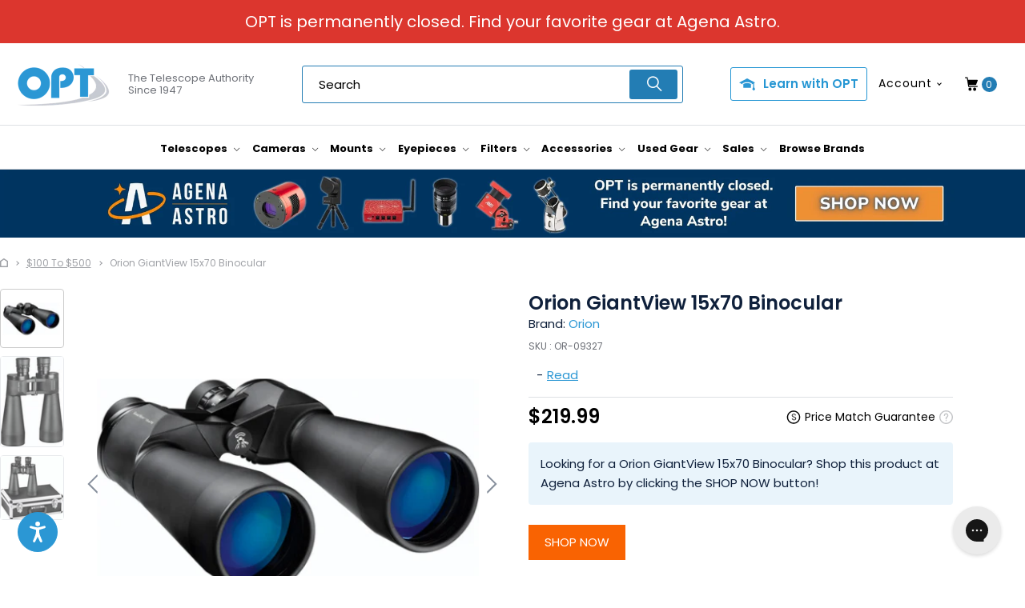

--- FILE ---
content_type: text/html; charset=utf-8
request_url: https://optcorp.com/products/orion-giantview-15x70-binocular
body_size: 101248
content:


 <!DOCTYPE html>
<html lang="en"> <head rel="dns-prefetch" defer="defer"> <link rel="preload" as="image" href="//optcorp.com/cdn/shop/products/download_60_046a4243-ff8d-4391-bc9f-7b3aa106eae8_800x.png?v=1619452775" imagesrcset="//optcorp.com/cdn/shop/products/download_60_046a4243-ff8d-4391-bc9f-7b3aa106eae8_360x.png?v=1619452775 360w, //optcorp.com/cdn/shop/products/download_60_046a4243-ff8d-4391-bc9f-7b3aa106eae8_small.png?v=1619452775 720w" imagesizes="100vw"> <link rel="preconnect" href="https://fonts.shopifycdn.com" /> <link rel="preconnect" href="https://cdn.shopify.com" /> <link rel="preconnect" href="https://v.shopify.com" /> <link rel="preconnect" href="https://cdn.shopifycloud.com" /> <link rel="preconnect" href="https://assets.gorgias.io" /> <link rel="preconnect" href="https://checkout.getbread.com" /> <link rel="preconnect" href="https://www.googletagmanager.com" /> <link rel="preconnect" href="https://www.google-analytics.com" /> <link rel="preconnect" href="https://fonts.gstatic.com" /> <link rel="preconnect" href="https://www.gstatic.com" /> <link rel="preconnect" href="https://cdn.chargeafter.com" /> <link rel="preconnect" href="https://shop.pe" /> <link rel="preconnect" href="https://shop.pe" /> <link rel="preconnect" href="https://d3rr3d0n31t48m.cloudfront.net" /> <link rel="preconnect" href="https://static.klaviyo.com" /> <link rel="preconnect" href="https://cdn1.stamped.io" /> <link rel="preconnect" href="https://connect.facebook.net/" /> <link rel="preconnect" href="https://www.googleadservices.com" /> <link rel="preconnect" href="https://addshoppers.s3.amazonaws.com" /> <link rel="preconnect" href="https://cdnjs.com/" /> <!-- GA4 --> <!-- Google tag (gtag.js) --> <script async src="https://www.googletagmanager.com/gtag/js?id=G-FXC2V7CS1X"></script> <script>
      window.dataLayer = window.dataLayer || [];
      function gtag(){dataLayer.push(arguments);}
      gtag('js', new Date());
    
      gtag('config', 'G-FXC2V7CS1X');</script> <meta charset="utf-8"> <meta http-equiv="Content-Type" content="text/html; charset=utf-8" /><!-- Mobile Specific Metas --> <meta name="HandheldFriendly" content="True"> <meta name="MobileOptimized" content="320"> <meta name="viewport" content="width=device-width,initial-scale=1"> <meta name="theme-color" content="#ffffff"> <meta name="ahrefs-site-verification" content="c90ec79a9d9c1d65f6fa667e1f7fea711e87a5a44084c28046924836be5fcdd1">
    
    

<meta name="author" content="OPT Telescopes">



    






  









<meta name="twitter:image:width" content="240"> <meta name="twitter:image:height" content="240"> <meta name="twitter:image:alt" content="Orion GiantView 15x70 Binocular"> <!-- "snippets/SEOManager.liquid" was not rendered, the associated app was uninstalled --> <link rel="shortcut icon" type="image/x-icon" href="//optcorp.com/cdn/shop/files/OPT-Favicon-2_05e966f0-00fe-4a5c-9dfe-5d4d368d5aee_180x180.png?v=1613739241"> <link rel="preload" href="https://fonts.googleapis.com/css2?family=Poppins:ital,wght@0,100;0,200;0,300;0,400;0,500;0,600;0,700;0,800;0,900;1,100;1,200;1,300;1,400;1,500;1,600;1,700;1,800;1,900&display=swap" as="style" onload="this.onload=null;this.rel='stylesheet'" /> <noscript> <link href="https://fonts.googleapis.com/css2?family=Poppins:ital,wght@0,100;0,200;0,300;0,400;0,500;0,600;0,700;0,800;0,900;1,100;1,200;1,300;1,400;1,500;1,600;1,700;1,800;1,900&display=swap" rel="stylesheet" type="text/css" /></noscript> <script>window.performance && window.performance.mark && window.performance.mark('shopify.content_for_header.start');</script><meta name="facebook-domain-verification" content="tscfbo5jjdrjd1komb5c427jymt6vp">
<meta id="shopify-digital-wallet" name="shopify-digital-wallet" content="/15944815/digital_wallets/dialog">
<meta name="shopify-checkout-api-token" content="fc6993ba3c7238211be3189755a493c7">
<meta id="in-context-paypal-metadata" data-shop-id="15944815" data-venmo-supported="true" data-environment="production" data-locale="en_US" data-paypal-v4="true" data-currency="USD">
<link rel="alternate" type="application/json+oembed" href="https://optcorp.com/products/orion-giantview-15x70-binocular.oembed">
<script async="async" src="/checkouts/internal/preloads.js?locale=en-US"></script>
<script id="shopify-features" type="application/json">{"accessToken":"fc6993ba3c7238211be3189755a493c7","betas":["rich-media-storefront-analytics"],"domain":"optcorp.com","predictiveSearch":true,"shopId":15944815,"locale":"en"}</script>
<script>var Shopify = Shopify || {};
Shopify.shop = "oceanside-photo-telescope.myshopify.com";
Shopify.locale = "en";
Shopify.currency = {"active":"USD","rate":"1.0"};
Shopify.country = "US";
Shopify.theme = {"name":"EXTEND SP FIX - bluestout - live (speed)","id":122990919749,"schema_name":"Turbo","schema_version":"6.0.5","theme_store_id":null,"role":"main"};
Shopify.theme.handle = "null";
Shopify.theme.style = {"id":null,"handle":null};
Shopify.cdnHost = "optcorp.com/cdn";
Shopify.routes = Shopify.routes || {};
Shopify.routes.root = "/";</script>
<script type="module">!function(o){(o.Shopify=o.Shopify||{}).modules=!0}(window);</script>
<script>!function(o){function n(){var o=[];function n(){o.push(Array.prototype.slice.apply(arguments))}return n.q=o,n}var t=o.Shopify=o.Shopify||{};t.loadFeatures=n(),t.autoloadFeatures=n()}(window);</script>
<script id="shop-js-analytics" type="application/json">{"pageType":"product"}</script>
<script defer="defer" async type="module" src="//optcorp.com/cdn/shopifycloud/shop-js/modules/v2/client.init-shop-cart-sync_IZsNAliE.en.esm.js"></script>
<script defer="defer" async type="module" src="//optcorp.com/cdn/shopifycloud/shop-js/modules/v2/chunk.common_0OUaOowp.esm.js"></script>
<script type="module">
  await import("//optcorp.com/cdn/shopifycloud/shop-js/modules/v2/client.init-shop-cart-sync_IZsNAliE.en.esm.js");
await import("//optcorp.com/cdn/shopifycloud/shop-js/modules/v2/chunk.common_0OUaOowp.esm.js");

  window.Shopify.SignInWithShop?.initShopCartSync?.({"fedCMEnabled":true,"windoidEnabled":true});

</script>
<script>(function() {
  var isLoaded = false;
  function asyncLoad() {
    if (isLoaded) return;
    isLoaded = true;
    var urls = ["https:\/\/cdn-scripts.signifyd.com\/shopify\/script-tag.js?shop=oceanside-photo-telescope.myshopify.com","\/\/d1liekpayvooaz.cloudfront.net\/apps\/customizery\/customizery.js?shop=oceanside-photo-telescope.myshopify.com","https:\/\/apps.omegatheme.com\/order-tracking\/script_tags\/script.js?shop=oceanside-photo-telescope.myshopify.com","https:\/\/script.crazyegg.com\/pages\/scripts\/0062\/2145.js?shop=oceanside-photo-telescope.myshopify.com","https:\/\/cdn.shopify.com\/s\/files\/1\/1594\/4815\/t\/340\/assets\/globo.formbuilder.init.js?v=1643827569\u0026shop=oceanside-photo-telescope.myshopify.com","https:\/\/schemaplusfiles.s3.amazonaws.com\/loader.min.js?shop=oceanside-photo-telescope.myshopify.com","https:\/\/api.pp-prod-ads.ue2.breadgateway.net\/api\/shopify-plugin-backend\/messaging-app\/cart.js?shopId=8a625be5-04bc-457f-b5db-bdf7c1c25e5b\u0026shop=oceanside-photo-telescope.myshopify.com","https:\/\/tableofcontentsapp.com\/public\/js\/toc.js?shop=oceanside-photo-telescope.myshopify.com","https:\/\/js.headbandbanners.com\/js\/headband.js?shop=oceanside-photo-telescope.myshopify.com","https:\/\/cdn.shopify.com\/s\/files\/1\/1594\/4815\/t\/355\/assets\/booster_eu_cookie_15944815.js?v=1666880406\u0026shop=oceanside-photo-telescope.myshopify.com","https:\/\/cdn.refersion.com\/shop.js?key=pub_ca59638fcaf7f19c1647\u0026check_token=true\u0026shop=oceanside-photo-telescope.myshopify.com","https:\/\/cdn.shopify.com\/s\/files\/1\/1594\/4815\/t\/355\/assets\/yoast-active-script.js?v=1666880375\u0026shop=oceanside-photo-telescope.myshopify.com","\/\/searchanise-ef84.kxcdn.com\/widgets\/shopify\/init.js?a=8N5R6x9K8r\u0026shop=oceanside-photo-telescope.myshopify.com"];
    for (var i = 0; i <urls.length; i++) {
      var s = document.createElement('script');
      s.type = 'text/javascript';
      s.async = true;
      s.src = urls[i];
      var x = document.getElementsByTagName('script')[0];
      x.parentNode.insertBefore(s, x);
    }
  };
  if(window.attachEvent) {
    window.attachEvent('onload', asyncLoad);
  } else {
    window.addEventListener('load', asyncLoad, false);
  }
})();</script>
<script id="__st">var __st={"a":15944815,"offset":-28800,"reqid":"49a9d157-093b-454c-a4ac-23147c567442-1768503757","pageurl":"optcorp.com\/products\/orion-giantview-15x70-binocular","u":"77afea83698d","p":"product","rtyp":"product","rid":4601269289029};</script>
<script>window.ShopifyPaypalV4VisibilityTracking = true;</script>
<script id="captcha-bootstrap">!function(){'use strict';const t='contact',e='account',n='new_comment',o=[[t,t],['blogs',n],['comments',n],[t,'customer']],c=[[e,'customer_login'],[e,'guest_login'],[e,'recover_customer_password'],[e,'create_customer']],r=t=>t.map((([t,e])=>`form[action*='/${t}']:not([data-nocaptcha='true']) input[name='form_type'][value='${e}']`)).join(','),a=t=>()=>t?[...document.querySelectorAll(t)].map((t=>t.form)):[];function s(){const t=[...o],e=r(t);return a(e)}const i='password',u='form_key',d=['recaptcha-v3-token','g-recaptcha-response','h-captcha-response',i],f=()=>{try{return window.sessionStorage}catch{return}},m='__shopify_v',_=t=>t.elements[u];function p(t,e,n=!1){try{const o=window.sessionStorage,c=JSON.parse(o.getItem(e)),{data:r}=function(t){const{data:e,action:n}=t;return t[m]||n?{data:e,action:n}:{data:t,action:n}}(c);for(const[e,n]of Object.entries(r))t.elements[e]&&(t.elements[e].value=n);n&&o.removeItem(e)}catch(o){console.error('form repopulation failed',{error:o})}}const l='form_type',E='cptcha';function T(t){t.dataset[E]=!0}const w=window,h=w.document,L='Shopify',v='ce_forms',y='captcha';let A=!1;((t,e)=>{const n=(g='f06e6c50-85a8-45c8-87d0-21a2b65856fe',I='https://cdn.shopify.com/shopifycloud/storefront-forms-hcaptcha/ce_storefront_forms_captcha_hcaptcha.v1.5.2.iife.js',D={infoText:'Protected by hCaptcha',privacyText:'Privacy',termsText:'Terms'},(t,e,n)=>{const o=w[L][v],c=o.bindForm;if(c)return c(t,g,e,D).then(n);var r;o.q.push([[t,g,e,D],n]),r=I,A||(h.body.append(Object.assign(h.createElement('script'),{id:'captcha-provider',async:!0,src:r})),A=!0)});var g,I,D;w[L]=w[L]||{},w[L][v]=w[L][v]||{},w[L][v].q=[],w[L][y]=w[L][y]||{},w[L][y].protect=function(t,e){n(t,void 0,e),T(t)},Object.freeze(w[L][y]),function(t,e,n,w,h,L){const[v,y,A,g]=function(t,e,n){const i=e?o:[],u=t?c:[],d=[...i,...u],f=r(d),m=r(i),_=r(d.filter((([t,e])=>n.includes(e))));return[a(f),a(m),a(_),s()]}(w,h,L),I=t=>{const e=t.target;return e instanceof HTMLFormElement?e:e&&e.form},D=t=>v().includes(t);t.addEventListener('submit',(t=>{const e=I(t);if(!e)return;const n=D(e)&&!e.dataset.hcaptchaBound&&!e.dataset.recaptchaBound,o=_(e),c=g().includes(e)&&(!o||!o.value);(n||c)&&t.preventDefault(),c&&!n&&(function(t){try{if(!f())return;!function(t){const e=f();if(!e)return;const n=_(t);if(!n)return;const o=n.value;o&&e.removeItem(o)}(t);const e=Array.from(Array(32),(()=>Math.random().toString(36)[2])).join('');!function(t,e){_(t)||t.append(Object.assign(document.createElement('input'),{type:'hidden',name:u})),t.elements[u].value=e}(t,e),function(t,e){const n=f();if(!n)return;const o=[...t.querySelectorAll(`input[type='${i}']`)].map((({name:t})=>t)),c=[...d,...o],r={};for(const[a,s]of new FormData(t).entries())c.includes(a)||(r[a]=s);n.setItem(e,JSON.stringify({[m]:1,action:t.action,data:r}))}(t,e)}catch(e){console.error('failed to persist form',e)}}(e),e.submit())}));const S=(t,e)=>{t&&!t.dataset[E]&&(n(t,e.some((e=>e===t))),T(t))};for(const o of['focusin','change'])t.addEventListener(o,(t=>{const e=I(t);D(e)&&S(e,y())}));const B=e.get('form_key'),M=e.get(l),P=B&&M;t.addEventListener('DOMContentLoaded',(()=>{const t=y();if(P)for(const e of t)e.elements[l].value===M&&p(e,B);[...new Set([...A(),...v().filter((t=>'true'===t.dataset.shopifyCaptcha))])].forEach((e=>S(e,t)))}))}(h,new URLSearchParams(w.location.search),n,t,e,['guest_login'])})(!0,!0)}();</script>
<script integrity="sha256-4kQ18oKyAcykRKYeNunJcIwy7WH5gtpwJnB7kiuLZ1E=" data-source-attribution="shopify.loadfeatures" defer="defer" src="//optcorp.com/cdn/shopifycloud/storefront/assets/storefront/load_feature-a0a9edcb.js" crossorigin="anonymous"></script>
<script data-source-attribution="shopify.dynamic_checkout.dynamic.init">var Shopify=Shopify||{};Shopify.PaymentButton=Shopify.PaymentButton||{isStorefrontPortableWallets:!0,init:function(){window.Shopify.PaymentButton.init=function(){};var t=document.createElement("script");t.src="https://optcorp.com/cdn/shopifycloud/portable-wallets/latest/portable-wallets.en.js",t.type="module",document.head.appendChild(t)}};
</script>
<script data-source-attribution="shopify.dynamic_checkout.buyer_consent">
  function portableWalletsHideBuyerConsent(e){var t=document.getElementById("shopify-buyer-consent"),n=document.getElementById("shopify-subscription-policy-button");t&&n&&(t.classList.add("hidden"),t.setAttribute("aria-hidden","true"),n.removeEventListener("click",e))}function portableWalletsShowBuyerConsent(e){var t=document.getElementById("shopify-buyer-consent"),n=document.getElementById("shopify-subscription-policy-button");t&&n&&(t.classList.remove("hidden"),t.removeAttribute("aria-hidden"),n.addEventListener("click",e))}window.Shopify?.PaymentButton&&(window.Shopify.PaymentButton.hideBuyerConsent=portableWalletsHideBuyerConsent,window.Shopify.PaymentButton.showBuyerConsent=portableWalletsShowBuyerConsent);
</script>
<script data-source-attribution="shopify.dynamic_checkout.cart.bootstrap">document.addEventListener("DOMContentLoaded",(function(){function t(){return document.querySelector("shopify-accelerated-checkout-cart, shopify-accelerated-checkout")}if(t())Shopify.PaymentButton.init();else{new MutationObserver((function(e,n){t()&&(Shopify.PaymentButton.init(),n.disconnect())})).observe(document.body,{childList:!0,subtree:!0})}}));
</script>
<link id="shopify-accelerated-checkout-styles" rel="stylesheet" media="screen" href="https://optcorp.com/cdn/shopifycloud/portable-wallets/latest/accelerated-checkout-backwards-compat.css" crossorigin="anonymous">
<style id="shopify-accelerated-checkout-cart">
        #shopify-buyer-consent {
  margin-top: 1em;
  display: inline-block;
  width: 100%;
}

#shopify-buyer-consent.hidden {
  display: none;
}

#shopify-subscription-policy-button {
  background: none;
  border: none;
  padding: 0;
  text-decoration: underline;
  font-size: inherit;
  cursor: pointer;
}

#shopify-subscription-policy-button::before {
  box-shadow: none;
}

      </style>

<script>window.performance && window.performance.mark && window.performance.mark('shopify.content_for_header.end');</script> <script src="//searchserverapi.com/widgets/shopify/init.js?a=8N5R6x9K8r" defer></script> <link rel="stylesheet" media="print" onload="this.onload=null;this.removeAttribute('media');" href="https://cdnjs.cloudflare.com/ajax/libs/fancybox/3.5.6/jquery.fancybox.css"> <noscript> <link rel="stylesheet" href="https://cdnjs.cloudflare.com/ajax/libs/fancybox/3.5.6/jquery.fancybox.css"></noscript> <!-- Infinite Options by ShopPad --> <script>     
        window.Shoppad = window.Shoppad || {},     
          window.Shoppad.apps = window.Shoppad.apps || {},     
          window.Shoppad.apps.infiniteoptions = window.Shoppad.apps.infiniteoptions || {},     
          window.Shoppad.apps.infiniteoptions.addToCartButton = '.seven.columns.omega form[action="/cart/add"] .action_button.add_to_cart';</script> <script src="//optcorp.com/cdn/shop/t/355/assets/searchanise-custom.js?v=58725126301191284371666880392" async defer></script> <script type="text/javascript">
      var AddShoppersWidgetOptions = { 'loadCss': false };
      (!function(){
          var t=document.createElement("script");
          t.type="text/javascript",
          t.async=!0,
          t.id="AddShoppers",
          t.src="https://shop.pe/widget/widget_async.js#5f650ba00ff4c32ce2e84865",
          document.getElementsByTagName("head")[0].appendChild(t)
      }());</script> <script>
      window.lazySizesConfig = window.lazySizesConfig || {};

      lazySizesConfig.expand = 300;
      lazySizesConfig.loadHidden = false;

      /*! lazysizes - v4.1.4 */
      !function(a,b){var c=b(a,a.document);a.lazySizes=c,"object"==typeof module&&module.exports&&(module.exports=c)}(window,function(a,b){"use strict";if(b.getElementsByClassName){var c,d,e=b.documentElement,f=a.Date,g=a.HTMLPictureElement,h="addEventListener",i="getAttribute",j=a[h],k=a.setTimeout,l=a.requestAnimationFrame||k,m=a.requestIdleCallback,n=/^picture$/i,o=["load","error","lazyincluded","_lazyloaded"],p={},q=Array.prototype.forEach,r=function(a,b){return p[b]||(p[b]=new RegExp("(\\s|^)"+b+"(\\s|$)")),p[b].test(a[i]("class")||"")&&p[b]},s=function(a,b){r(a,b)||a.setAttribute("class",(a[i]("class")||"").trim()+" "+b)},t=function(a,b){var c;(c=r(a,b))&&a.setAttribute("class",(a[i]("class")||"").replace(c," "))},u=function(a,b,c){var d=c?h:"removeEventListener";c&&u(a,b),o.forEach(function(c){a[d](c,b)})},v=function(a,d,e,f,g){var h=b.createEvent("Event");return e||(e={}),e.instance=c,h.initEvent(d,!f,!g),h.detail=e,a.dispatchEvent(h),h},w=function(b,c){var e;!g&&(e=a.picturefill||d.pf)?(c&&c.src&&!b[i]("srcset")&&b.setAttribute("srcset",c.src),e({reevaluate:!0,elements:[b]})):c&&c.src&&(b.src=c.src)},x=function(a,b){return(getComputedStyle(a,null)||{})[b]},y=function(a,b,c){for(c=c||a.offsetWidth;c<d.minSize&&b&&!a._lazysizesWidth;)c=b.offsetWidth,b=b.parentNode;return c},z=function(){var a,c,d=[],e=[],f=d,g=function(){var b=f;for(f=d.length?e:d,a=!0,c=!1;b.length;)b.shift()();a=!1},h=function(d,e){a&&!e?d.apply(this,arguments):(f.push(d),c||(c=!0,(b.hidden?k:l)(g)))};return h._lsFlush=g,h}(),A=function(a,b){return b?function(){z(a)}:function(){var b=this,c=arguments;z(function(){a.apply(b,c)})}},B=function(a){var b,c=0,e=d.throttleDelay,g=d.ricTimeout,h=function(){b=!1,c=f.now(),a()},i=m&&g>49?function(){m(h,{timeout:g}),g!==d.ricTimeout&&(g=d.ricTimeout)}:A(function(){k(h)},!0);return function(a){var d;(a=a===!0)&&(g=33),b||(b=!0,d=e-(f.now()-c),0>d&&(d=0),a||9>d?i():k(i,d))}},C=function(a){var b,c,d=99,e=function(){b=null,a()},g=function(){var a=f.now()-c;d>a?k(g,d-a):(m||e)(e)};return function(){c=f.now(),b||(b=k(g,d))}};!function(){var b,c={lazyClass:"lazyload",loadedClass:"lazyloaded",loadingClass:"lazyloading",preloadClass:"lazypreload",errorClass:"lazyerror",autosizesClass:"lazyautosizes",srcAttr:"data-src",srcsetAttr:"data-srcset",sizesAttr:"data-sizes",minSize:40,customMedia:{},init:!0,expFactor:1.5,hFac:.8,loadMode:2,loadHidden:!0,ricTimeout:0,throttleDelay:125};d=a.lazySizesConfig||a.lazysizesConfig||{};for(b in c)b in d||(d[b]=c[b]);a.lazySizesConfig=d,k(function(){d.init&&F()})}();var D=function(){var g,l,m,o,p,y,D,F,G,H,I,J,K,L,M=/^img$/i,N=/^iframe$/i,O="onscroll"in a&&!/(gle|ing)bot/.test(navigator.userAgent),P=0,Q=0,R=0,S=-1,T=function(a){R--,a&&a.target&&u(a.target,T),(!a||0>R||!a.target)&&(R=0)},U=function(a,c){var d,f=a,g="hidden"==x(b.body,"visibility")||"hidden"!=x(a.parentNode,"visibility")&&"hidden"!=x(a,"visibility");for(F-=c,I+=c,G-=c,H+=c;g&&(f=f.offsetParent)&&f!=b.body&&f!=e;)g=(x(f,"opacity")||1)>0,g&&"visible"!=x(f,"overflow")&&(d=f.getBoundingClientRect(),g=H>d.left&&G<d.right&&I>d.top-1&&F<d.bottom+1);return g},V=function(){var a,f,h,j,k,m,n,p,q,r=c.elements;if((o=d.loadMode)&&8>R&&(a=r.length)){f=0,S++,null==K&&("expand"in d||(d.expand=e.clientHeight>500&&e.clientWidth>500?500:370),J=d.expand,K=J*d.expFactor),K>Q&&1>R&&S>2&&o>2&&!b.hidden?(Q=K,S=0):Q=o>1&&S>1&&6>R?J:P;for(;a>f;f++)if(r[f]&&!r[f]._lazyRace)if(O)if((p=r[f][i]("data-expand"))&&(m=1*p)||(m=Q),q!==m&&(y=innerWidth+m*L,D=innerHeight+m,n=-1*m,q=m),h=r[f].getBoundingClientRect(),(I=h.bottom)>=n&&(F=h.top)<=D&&(H=h.right)>=n*L&&(G=h.left)<=y&&(I||H||G||F)&&(d.loadHidden||"hidden"!=x(r[f],"visibility"))&&(l&&3>R&&!p&&(3>o||4>S)||U(r[f],m))){if(ba(r[f]),k=!0,R>9)break}else!k&&l&&!j&&4>R&&4>S&&o>2&&(g[0]||d.preloadAfterLoad)&&(g[0]||!p&&(I||H||G||F||"auto"!=r[f][i](d.sizesAttr)))&&(j=g[0]||r[f]);else ba(r[f]);j&&!k&&ba(j)}},W=B(V),X=function(a){s(a.target,d.loadedClass),t(a.target,d.loadingClass),u(a.target,Z),v(a.target,"lazyloaded")},Y=A(X),Z=function(a){Y({target:a.target})},$=function(a,b){try{a.contentWindow.location.replace(b)}catch(c){a.src=b}},_=function(a){var b,c=a[i](d.srcsetAttr);(b=d.customMedia[a[i]("data-media")||a[i]("media")])&&a.setAttribute("media",b),c&&a.setAttribute("srcset",c)},aa=A(function(a,b,c,e,f){var g,h,j,l,o,p;(o=v(a,"lazybeforeunveil",b)).defaultPrevented||(e&&(c?s(a,d.autosizesClass):a.setAttribute("sizes",e)),h=a[i](d.srcsetAttr),g=a[i](d.srcAttr),f&&(j=a.parentNode,l=j&&n.test(j.nodeName||"")),p=b.firesLoad||"src"in a&&(h||g||l),o={target:a},p&&(u(a,T,!0),clearTimeout(m),m=k(T,2500),s(a,d.loadingClass),u(a,Z,!0)),l&&q.call(j.getElementsByTagName("source"),_),h?a.setAttribute("srcset",h):g&&!l&&(N.test(a.nodeName)?$(a,g):a.src=g),f&&(h||l)&&w(a,{src:g})),a._lazyRace&&delete a._lazyRace,t(a,d.lazyClass),z(function(){(!p||a.complete&&a.naturalWidth>1)&&(p?T(o):R--,X(o))},!0)}),ba=function(a){var b,c=M.test(a.nodeName),e=c&&(a[i](d.sizesAttr)||a[i]("sizes")),f="auto"==e;(!f&&l||!c||!a[i]("src")&&!a.srcset||a.complete||r(a,d.errorClass)||!r(a,d.lazyClass))&&(b=v(a,"lazyunveilread").detail,f&&E.updateElem(a,!0,a.offsetWidth),a._lazyRace=!0,R++,aa(a,b,f,e,c))},ca=function(){if(!l){if(f.now()-p<999)return void k(ca,999);var a=C(function(){d.loadMode=3,W()});l=!0,d.loadMode=3,W(),j("scroll",function(){3==d.loadMode&&(d.loadMode=2),a()},!0)}};return{_:function(){p=f.now(),c.elements=b.getElementsByClassName(d.lazyClass),g=b.getElementsByClassName(d.lazyClass+" "+d.preloadClass),L=d.hFac,j("scroll",W,!0),j("resize",W,!0),a.MutationObserver?new MutationObserver(W).observe(e,{childList:!0,subtree:!0,attributes:!0}):(e[h]("DOMNodeInserted",W,!0),e[h]("DOMAttrModified",W,!0),setInterval(W,999)),j("hashchange",W,!0),["focus","mouseover","click","load","transitionend","animationend","webkitAnimationEnd"].forEach(function(a){b[h](a,W,!0)}),/d$|^c/.test(b.readyState)?ca():(j("load",ca),b[h]("DOMContentLoaded",W),k(ca,2e4)),c.elements.length?(V(),z._lsFlush()):W()},checkElems:W,unveil:ba}}(),E=function(){var a,c=A(function(a,b,c,d){var e,f,g;if(a._lazysizesWidth=d,d+="px",a.setAttribute("sizes",d),n.test(b.nodeName||""))for(e=b.getElementsByTagName("source"),f=0,g=e.length;g>f;f++)e[f].setAttribute("sizes",d);c.detail.dataAttr||w(a,c.detail)}),e=function(a,b,d){var e,f=a.parentNode;f&&(d=y(a,f,d),e=v(a,"lazybeforesizes",{width:d,dataAttr:!!b}),e.defaultPrevented||(d=e.detail.width,d&&d!==a._lazysizesWidth&&c(a,f,e,d)))},f=function(){var b,c=a.length;if(c)for(b=0;c>b;b++)e(a[b])},g=C(f);return{_:function(){a=b.getElementsByClassName(d.autosizesClass),j("resize",g)},checkElems:g,updateElem:e}}(),F=function(){F.i||(F.i=!0,E._(),D._())};return c={cfg:d,autoSizer:E,loader:D,init:F,uP:w,aC:s,rC:t,hC:r,fire:v,gW:y,rAF:z}}});

      /*! lazysizes - v4.1.5 */
      !function(a,b){var c=function(){b(a.lazySizes),a.removeEventListener("lazyunveilread",c,!0)};b=b.bind(null,a,a.document),"object"==typeof module&&module.exports?b(require("lazysizes")):a.lazySizes?c():a.addEventListener("lazyunveilread",c,!0)}(window,function(a,b,c){"use strict";if(a.addEventListener){var d=/\s+/g,e=/\s*\|\s+|\s+\|\s*/g,f=/^(.+?)(?:\s+\[\s*(.+?)\s*\])(?:\s+\[\s*(.+?)\s*\])?$/,g=/^\s*\(*\s*type\s*:\s*(.+?)\s*\)*\s*$/,h=/\(|\)|'/,i={contain:1,cover:1},j=function(a){var b=c.gW(a,a.parentNode);return(!a._lazysizesWidth||b>a._lazysizesWidth)&&(a._lazysizesWidth=b),a._lazysizesWidth},k=function(a){var b;return b=(getComputedStyle(a)||{getPropertyValue:function(){}}).getPropertyValue("background-size"),!i[b]&&i[a.style.backgroundSize]&&(b=a.style.backgroundSize),b},l=function(a,b){if(b){var c=b.match(g);c&&c[1]?a.setAttribute("type",c[1]):a.setAttribute("media",lazySizesConfig.customMedia[b]||b)}},m=function(a,c,g){var h=b.createElement("picture"),i=c.getAttribute(lazySizesConfig.sizesAttr),j=c.getAttribute("data-ratio"),k=c.getAttribute("data-optimumx");c._lazybgset&&c._lazybgset.parentNode==c&&c.removeChild(c._lazybgset),Object.defineProperty(g,"_lazybgset",{value:c,writable:!0}),Object.defineProperty(c,"_lazybgset",{value:h,writable:!0}),a=a.replace(d," ").split(e),h.style.display="none",g.className=lazySizesConfig.lazyClass,1!=a.length||i||(i="auto"),a.forEach(function(a){var c,d=b.createElement("source");i&&"auto"!=i&&d.setAttribute("sizes",i),(c=a.match(f))?(d.setAttribute(lazySizesConfig.srcsetAttr,c[1]),l(d,c[2]),l(d,c[3])):d.setAttribute(lazySizesConfig.srcsetAttr,a),h.appendChild(d)}),i&&(g.setAttribute(lazySizesConfig.sizesAttr,i),c.removeAttribute(lazySizesConfig.sizesAttr),c.removeAttribute("sizes")),k&&g.setAttribute("data-optimumx",k),j&&g.setAttribute("data-ratio",j),h.appendChild(g),c.appendChild(h)},n=function(a){if(a.target._lazybgset){var b=a.target,d=b._lazybgset,e=b.currentSrc||b.src;if(e){var f=c.fire(d,"bgsetproxy",{src:e,useSrc:h.test(e)?JSON.stringify(e):e});f.defaultPrevented||(d.style.backgroundImage="url("+f.detail.useSrc+")")}b._lazybgsetLoading&&(c.fire(d,"_lazyloaded",{},!1,!0),delete b._lazybgsetLoading)}};addEventListener("lazybeforeunveil",function(a){var d,e,f;!a.defaultPrevented&&(d=a.target.getAttribute("data-bgset"))&&(f=a.target,e=b.createElement("img"),e.alt="",e._lazybgsetLoading=!0,a.detail.firesLoad=!0,m(d,f,e),setTimeout(function(){c.loader.unveil(e),c.rAF(function(){c.fire(e,"_lazyloaded",{},!0,!0),e.complete&&n({target:e})})}))}),b.addEventListener("load",n,!0),a.addEventListener("lazybeforesizes",function(a){if(a.detail.instance==c&&a.target._lazybgset&&a.detail.dataAttr){var b=a.target._lazybgset,d=k(b);i[d]&&(a.target._lazysizesParentFit=d,c.rAF(function(){a.target.setAttribute("data-parent-fit",d),a.target._lazysizesParentFit&&delete a.target._lazysizesParentFit}))}},!0),b.documentElement.addEventListener("lazybeforesizes",function(a){!a.defaultPrevented&&a.target._lazybgset&&a.detail.instance==c&&(a.detail.width=j(a.target._lazybgset))})}});</script> <link rel="stylesheet" media="print" onload="this.onload=null;this.removeAttribute('media');" href="https://cdnjs.cloudflare.com/ajax/libs/Swiper/4.3.5/css/swiper.min.css"> <noscript> <link rel="stylesheet" href="https://cdnjs.cloudflare.com/ajax/libs/Swiper/4.3.5/css/swiper.min.css"></noscript> <style>
    #grid .example-grid,.clear,body.blocked-overflow,body.blocked-scroll,svg:not(:root){overflow:hidden}.header__logo,.logo,body{font-weight:400;text-transform:none}.is-active .sticky_nav,body.is-active #header{overflow-y:scroll;overflow-x:hidden;bottom:0}select,select.currencies{text-indent:.01px;text-overflow:""}body,textarea{overflow:auto}.footer .logo,pre{word-wrap:break-word}.plyr,.was_price{text-shadow:none}.plyr--full-ui a,.plyr--full-ui button,.plyr--full-ui input,.plyr--full-ui label,a,button,input,label,select,summary,textarea{touch-action:manipulation}.remodal,html{-webkit-text-size-adjust:100%;-ms-text-size-adjust:100%}.cart_image img,.collapsible-table .order-details__discount-block,.dropdown_column li,.menu .vertical-menu_sub-submenu a,.toggle-all--true .toggle span,.top-bar .mini-cart__item__title a,.zoom-container,article,aside,details,figcaption,figure,footer,header,hgroup,nav,section,summary,ul.toggle_list li ul.active{display:block}.nav ul.mobile_menu li a,audio,canvas,video{display:inline-block}audio:not([controls]){display:none;height:0}.accordion dt small,.accordion>dd[aria-hidden=true],.cart-container .cart_content,.cart_content__continue-shopping,.faqAccordion>dd[aria-hidden=true],.no-touchevents a.cart_content__continue-shopping.secondary_button,.search-container .search-link,.sidebar__collection-filter input[type=checkbox],.thumbnail .spr-badge-caption,.toggle-all--true .toggle_list,.touchevents a.cart_content__continue-shopping.secondary_button,.video-wrapper .plyr--full-ui.plyr--video .plyr__control--overlaid,[hidden],ul.toggle_list li ul{display:none}html{font-family:sans-serif;scroll-behavior:smooth}a:focus{outline:dotted thin}.plyr:focus,a:active,a:hover{outline:0}abbr[title]{border-bottom:1px dotted}dfn,em,i{font-style:italic}mark{background:#ff0;color:#000}code,kbd,pre,samp{font-family:monospace,serif;font-size:1em}pre{white-space:pre-wrap}q{quotes:\201c\201d\2018\2019}sub,sup{font-size:75%;line-height:0;position:relative;vertical-align:baseline}sup{top:-.5em}.newsletter_section.newsletter-bgr-true input.contact_email[type=email],.section_form input[type=email],.section_form input[type=text],img{border:0}fieldset{border:1px solid silver;margin:0 2px;padding:.35em .625em .75em}button,input,select,textarea{font-family:inherit;font-size:100%;margin:0}body,h1{font-family:Poppins,sans-serif;font-style:normal}button,input{line-height:normal}button,html input[type=button],input[type=reset],input[type=submit]{-webkit-appearance:button;cursor:pointer}button[disabled],input[disabled],li>a.url-deadlink{cursor:default}input[type=checkbox],input[type=radio]{box-sizing:border-box;padding:0}input[type=search]{-webkit-appearance:textfield;-moz-box-sizing:content-box;-webkit-box-sizing:content-box;box-sizing:content-box}input[type=search]::-webkit-search-cancel-button,input[type=search]::-webkit-search-decoration{-webkit-appearance:none}table{border-collapse:collapse;border-spacing:0}.onboard-text,.sticky_nav .mini_cart:before,body,figure,p img{margin:0}button::-moz-focus-inner,input::-moz-focus-inner,legend{border:0;padding:0}.h3.title,h1,h3.title{padding-top:4px;clear:both}.clearfix:after,.container:after,.row:after{visibility:hidden;display:block;font-size:0;content:" ";clear:both;height:0}*{-moz-box-sizing:border-box;-webkit-box-sizing:border-box;box-sizing:border-box}.clear{clear:both;display:block;visibility:hidden;width:0;height:0}.editor-visible--true,.mobile_nav div span,.show,div#shopry-review-photos a{display:block!important}body{font-size:15px;color:#0f203b;line-height:1.6em;-webkit-font-smoothing:antialiased;-moz-osx-font-smoothing:grayscale;font-smoothing:antialiased;background-color:#fff;overflow-wrap:anywhere}body.blocked-scroll{position:absolute;height:100%;width:100%;top:0;left:0}#header .top-bar a span,.container,.feature img,.grid__item[class*=--push],.menu .vertical-menu li,.mobile_nav div,[class*=offset-by],a,a span,a:visited{position:relative}::-moz-selection{background-color:#000;color:#fff}::selection{background:#fff7b6;color:#000}abbr{border-bottom:1px dotted #dee0e4}.image__container,img[data-sizes="100vw"],img[data-sizes=auto]{display:block;margin-left:auto;margin-right:auto}.transition--fade-in{opacity:0;transition:opacity .2s ease-in}#featured_links .column,#featured_links .columns,.active-divider,.transition--fade-in.lazyloaded,a.continue:hover{opacity:1}img[data-sizes=auto].lazyloaded{height:100%;object-fit:contain}img[data-sizes="100vw"],img[data-sizes=auto]{width:100%}.image-element__wrap{overflow:hidden;margin-left:auto;margin-right:auto;max-width:100%}.block__featured_video .video-text--outside-video,.homepage-slideshow.flickity-enabled .gallery-cell:not(:first-child),.image-element__wrap img,.sidebar .rv-sidebar-element .product_image img,.video-section .video-text--outside-video{height:auto}.grid{list-style:none;margin:0;padding:0}.grid:after{content:"";display:table;clear:both}.grid__item{float:left;width:100%}.grid--rev{direction:rtl;text-align:left}.grid--rev>.grid__item{direction:ltr;text-align:left;float:right}.one{width:calc(6.25% - 10px)}.one-eighth,.two{width:calc(12.5% - 10px)}.three{width:calc(18.75% - 10px)}.four,.one-fourth,.products-slider.slider-gallery.products-length-4 .gallery-cell,.three-twelfths,.two-eighths{width:calc(25% - 10px)}.five{width:calc(31.25% - 10px)}.six,.three-eighths{width:calc(37.5% - 10px)}.seven{width:calc(43.75% - 10px)}.eight,.five-tenths,.four-eighths,.one-half,.products-slider.slider-gallery .gallery-cell.visible-2,.six-twelfths,.three-sixths,.two-fourths{width:calc(50% - 10px)}.nine{width:calc(56.25% - 10px)}.five-eighths,.ten{width:calc(62.5% - 10px)}.eleven{width:calc(68.75% - 10px)}.nine-twelfths,.six-eighths,.three-fourths,.twelve{width:calc(75% - 10px)}.thirteen{width:calc(81.25% - 10px)}.fourteen,.seven-eighths{width:calc(87.5% - 10px)}.fifteen{width:calc(93.75% - 10px)}.one-whole,.sixteen{width:calc(100%);margin: 0!important;}.one-whole{left:auto!important}.four-twelfths,.one-third,.two-sixths{width:calc(33.33333% - 10px)}.eight-twelfths,.four-sixths,.two-thirds{width:calc(66.66667% - 10px)}.one-fifth,.products-slider.slider-gallery .gallery-cell.visible-5,.products-slider.slider-gallery.products-length-5 .gallery-cell,.two-tenths{width:calc(20% - 10px)}.four-tenths,.two-fifths{width:calc(40% - 10px)}.six-tenths,.three-fifths{width:calc(60% - 10px)}.eight-tenths,.four-fifths{width:calc(80% - 10px)}.one-sixth,.two-twelfths{width:calc(16.66667% - 10px)}.five-sixths,.ten-twelfths{width:calc(83.33333% - 10px)}.one-seventh{width:calc(14.28571% - 10px)}.two-sevenths{width:calc(28.57143% - 10px)}.three-sevenths{width:calc(42.85714% - 10px)}.four-sevenths{width:calc(57.14286% - 10px)}.five-sevenths{width:calc(71.42857% - 10px)}.one-tenth{width:calc(10% - 10px)}.three-tenths{width:calc(30% - 10px)}.seven-tenths{width:calc(70% - 10px)}.nine-tenths{width:calc(90% - 10px)}.one-twelfth{width:calc(8.33333% - 10px)}.five-twelfths{width:calc(41.66667% - 10px)}.seven-twelfths{width:calc(58.33333% - 10px)}.eleven-twelfths{width:calc(91.66667% - 10px)}.equal-columns--clear .eight:nth-of-type(odd),.equal-columns--clear .four:nth-of-type(4n+1),.equal-columns--clear .one-fifth:nth-of-type(5n+1),.equal-columns--clear .one-fourth:nth-of-type(4n+1),.equal-columns--clear .one-half:nth-of-type(odd),.equal-columns--clear .one-seventh:nth-of-type(7n+1),.equal-columns--clear .one-sixth:nth-of-type(6n+1),.equal-columns--clear .one-third:nth-of-type(3n+1){clear:both}.equal-columns--outside-trim .eight:nth-of-type(2n),.equal-columns--outside-trim .four:nth-of-type(4n),.equal-columns--outside-trim .one-fifth:nth-of-type(5n),.equal-columns--outside-trim .one-fourth:nth-of-type(4n),.equal-columns--outside-trim .one-half:nth-of-type(2n),.equal-columns--outside-trim .one-seventh:nth-of-type(7n),.equal-columns--outside-trim .one-sixth:nth-of-type(6n),.equal-columns--outside-trim .one-third:nth-of-type(3n),.equal-columns--outside-trim .two:nth-of-type(8n){margin-right:0}.equal-columns--outside-trim .eight:nth-of-type(odd),.equal-columns--outside-trim .four:nth-of-type(4n+1),.equal-columns--outside-trim .one-fifth:nth-of-type(5n+1),.equal-columns--outside-trim .one-fourth:nth-of-type(4n+1),.equal-columns--outside-trim .one-half:nth-of-type(odd),.equal-columns--outside-trim .one-seventh:nth-of-type(7n+1),.equal-columns--outside-trim .one-sixth:nth-of-type(6n+1),.equal-columns--outside-trim .one-third:nth-of-type(3n+1),.equal-columns--outside-trim .two:nth-of-type(8n+1),.mobile-menu__disclosure .selectors-form__item{margin-left:0}.equal-columns--outside-trim .one-whole:nth-of-type(1n+1){width:100%;margin-right:0;margin-left:0}.equal-columns--outside-trim .eight,.equal-columns--outside-trim .one-half{width:calc(50% - 5px)}.equal-columns--outside-trim .one-third{width:calc(33.33333% - (10px - (10px / 3)))}.equal-columns--outside-trim .one-fifth{width:calc(20% - 8px)}.equal-columns--outside-trim .four,.equal-columns--outside-trim .one-fourth{width:calc(25% - 7.5px)}.equal-columns--outside-trim .one-sixth{width:calc(16.66667% - (10px - (10px / 6)))}.equal-columns--outside-trim .one-seventh{width:calc(14.28571% - (10px - (10px / 7)))}.equal-columns--outside-trim .two{width:calc(12.5% - 8.75px)}.equal-columns--outside-trim .seven{width:calc(43.75% - 5px)}.equal-columns--outside-trim .nine{width:calc(56.25% - 5px)}.container,.container .container{width:100%}.fancybox-can-pan .fancybox-item,.fancybox-is-scaling .fancybox-item,.hide,header.secondary_logo--true:not(.feature_image) img.secondary_logo{display:none!important}.text-left{text-align:left!important}.text-right{text-align:right!important}.text-center{text-align:center!important}.container{max-width:1600px;margin:0 auto;padding:0 20px}.column,.columns{float:left;display:inline;margin-left:5px;margin-right:5px;box-sizing:border-box}.flex-container,.team-page__content--left,.testimonial-section .set-static{display:-webkit-box;display:-moz-box;display:-ms-flexbox;display:-webkit-flex;display:flex}.flex-container:after{visibility:hidden;display:none;font-size:0;content:" ";clear:both;height:0}.featured_collections.sub-collection,.featured_collections.sub-collection .thumbnail,.modal form,.quick-shop-style--inline.four .action_button--secondary,.quick-shop-style--inline.one-fifth .action_button--secondary,.row,p.meta{margin-bottom:10px}.container-border--bottom:after,.container-border--top:before{display:block;content:"";width:calc(100% - 10px);border-top:thin solid #dee0e4;position:absolute;margin:0 auto;height:0;right:0;left:0}.container-border--top:before{top:0;float:left}.container-border--bottom:after{bottom:0;clear:both}.narrow-width--true.container{max-width:1000px;margin-left:auto;margin-right:auto}.container.full-width--true,.full-width--true>.container{width:100%;max-width:100%}.menu .vertical-menu_sub-submenu,.menu .vertical-menu_submenu{opacity:0;width:270px;background:#fff;position:absolute;visibility:hidden}.header__logo,.logo{font-family:Dosis,sans-serif;font-style:normal;font-size:13px;line-height:1.2em}.h2,.h3,.h4,.h5,h1,h2,h2.title,h3,h4,h5{text-transform:none;line-height:1.5;color:#0f203b;display:block;text-rendering:optimizeLegibility;-webkit-font-smoothing:antialiased;-moz-osx-font-smoothing:grayscale}.h2.product_name a,.h3.sub_title a,.h3.title a,.h3.title a:visited,.h5.sub_title a,.header__logo a span,.logo a span,.title.center.blog a,.top-bar .mini-cart__item__title span,h2.product_name a,h2.title.product_name a,h3.sub_title a,h3.title a,h3.title a:visited,h5.sub_title a{color:#0f203b}h1{font-size:28px;letter-spacing:1px;margin:0 auto 15px;font-weight:600}.h4,.h5,.h6,h4,h5,h6{padding:7px 0}.collection_title a,.h3 a,.h3 a:visited,h1 a:link,h1 a:visited,h3 a,h3 a:visited{font-weight:inherit;color:#0f203b}.h2,.h3,.h4,.h5,.h6,h2,h2.title,h3,h4,h5,h6{font-family:Poppins,sans-serif;font-weight:600;font-style:normal;letter-spacing:1px}.collection_title a:active,.collection_title a:hover,h1 a:active,h1 a:hover{color:#2b97d4}div.collection_title_tags,h1.collection_title_tags{padding-right:25px;border-right:1px solid #dee0e4}.h2,h2,h2.title{width:100%;font-size:25px;margin-bottom:.75em}.h2 a,.h4 a,.h5 a,.h6 a,h2 a,h2.title a,h4 a,h5 a,h6 a{font-weight:inherit}.h2.collection_title,h2.collection_title,h2.title.collection_title{margin-bottom:0;display:inline}.cart h2,.cart h6,.page-contact .footer,.section.product_section,div.breadcrumb-collection+div.section,input[type=button].get-rates.action_button{margin-top:0}.h3,h3{font-size:22px;margin:0 auto 15px 0}.h3.title,h3.title{line-height:1.25;margin:0 auto 15px}.h4,.h5,.h6,h4,h5,h6{margin:0 0 .5em}.h3.sub_title,.h5.sub_title,h3.sub_title,h5.sub_title{padding:5px 0;color:#0f203b}.h4,h4{font-size:19px}.h4.title a,h4.title a{border:0;padding:0;margin:0}.h5,h5{font-size:18px}.h6,h6{font-size:16px;text-transform:none;line-height:1.5;color:#0f203b;display:block;text-rendering:optimizeLegibility;-webkit-font-smoothing:antialiased;-moz-osx-font-smoothing:grayscale;letter-spacing:0}.collection_title,.empty_cart,.headline,.promo-banner{font-weight:600;font-size:28px;line-height:1.5;color:#0f203b;font-style:normal;display:block;font-family:Poppins,sans-serif;text-transform:none;-webkit-font-smoothing:antialiased;-moz-osx-font-smoothing:grayscale;text-rendering:optimizeLegibility}.h6.title,h6.title{line-height:32px;margin:0 0 .5em;color:#0f203b}.collection_title{letter-spacing:1px;margin:0 auto 15px;clear:both;padding-top:4px}div.collection_title{margin-bottom:0;line-height:28px;display:inline}.empty_cart,.headline,.promo-banner{letter-spacing:1px}p{margin:0 0 15px;font-style:normal;line-height:1.6em}sub{bottom:-.25em;font-size:60%}b,strong{font-weight:700}small{font-size:90%}.feature img{top:7px;margin-right:5px;width:25px;height:25px}.page-divider{opacity:0;border-color:#dee0e4;border-top:0}.feature p{font-size:smaller}#featured_links{padding:20px 0}#featured_links h2,.footer-text .toggle_content{padding-top:15px}.slider-gallery .shopify-product-reviews-badge{height:30px;display:block}.spr-badge+.feature_divider{margin-top:5px;margin-bottom:10px}.spr-badge{padding:5px 0}.feature_divider{width:100%;margin-bottom:20px;display:block;border:0 #dee0e4;border-bottom-width:1px;border-bottom-style:solid}.blog_meta,.cart_content ul li:empty,.custom-contact-form .contact-block--checkbox ul li label,.custom-contact-form .contact-block--checkbox ul li:last-child label,.custom-contact-form .contact-block--radio ul li label,.custom-contact-form .contact-block--radio ul li:last-child label,.feature_divider.no-margin,.footer form,.newsletter form,.newsletter_section .newsletter-text p,.rv-container .thumbnail:empty,.shopify-currency-form,.shopify-product-form,.sidebar ul li,p.checkout_button,ul.border li{margin-bottom:0}.featured_products.product-slider,.featured_products.product-slider .columns,.modal a,.page-details-section .article,.sidebar_title,body.article,div.container.bottom-fix{padding-bottom:0}.page .feature_divider,.page h2.title+.feature_divider,.product_section .description,.sidebar .blog_search{margin-bottom:15px}blockquote,blockquote p{font-size:17px;line-height:24px;font-style:italic}blockquote{margin:0 0 20px;padding:9px 20px 0 19px;border-left:1px solid #dee0e4}blockquote cite{display:block;font-size:12px;color:#555}blockquote cite a,blockquote cite a:visited{color:#555}blockquote cite:before{content:"\2014 "}hr{border:1px solid #dee0e4;clear:both;margin:12px 0;height:0}.cart-container hr{border-top-width:0}div.section.collection_description{margin:0 0 1.5em}a,a span,a:visited{color:#2b97d4;text-decoration:none}.cart_content a.tos_icon:hover,a.tos_icon:hover,a:focus,a:hover{color:#3fb8fc}.acceptsMarketing,.comment,.contact-form .contact-form__content,.custom-contact-form .contact-block,.custom-contact-form .custom-contact-form__image,.product-details-section .gallery-image-wrapper,.sidebar .newsletter,.smart-payment-button--false,div.breadcrumb-collection,fieldset,form,ol,ul{margin-bottom:20px}ol ol,ol ul,ul ol,ul ul{margin:4px 0 5px 30px}.vendor,ol ol li,ol ul li,ul ol li,ul ul li{margin-bottom:6px}.contact-form label,.custom-contact-form label,ol li,ul li{margin-bottom:12px}ul,ul.disc{list-style:disc}ul.square{list-style:square}ul.circle{list-style:circle}ul.large li{line-height:21px}ul.none{list-style:none;margin-left:0}ul.border{list-style:none;line-height:26px}ul.border li{border-bottom:1px solid #dee0e4;list-style:none;padding:12px 0}ol{list-style:decimal}.header{z-index:1000;width:100%;top:0}.header a,.header a span,.header a:visited,.header select.currencies{color:#000;text-shadow:none}.header div.container{padding-bottom:5px;padding-top:5px}body.is-active{overflow-y:hidden}body.is-active #header{-webkit-overflow-scrolling:touch}#header.mobile_nav-fixed--true,.mobile_nav-fixed--false.is-active #header{position:fixed;z-index:10001;width:100%;top:0!important;left:0}#header{display:none;pointer-events:all}#header .top-bar{text-align:center;display:block;padding:10px 0;}#header .top-bar a.right{left:auto;right:15px;font-size:20px;padding-top:8px;top:4px;z-index:1}#header .top-bar a.mobile_nav{display:-webkit-box;display:-moz-box;display:-ms-flexbox;display:-webkit-flex;display:flex;-webkit-align-items:center;-moz-align-items:center;-ms-align-items:center;align-items:center;z-index:1}#header .top-bar>a,#header .top-bar>a:active,#header .top-bar>a:visited{display:block;font-size:25px;outline:0;-webkit-tap-highlight-color:transparent}#header .top-bar a span{color:#000;display:inline-block;padding-left:4px}#header .top-bar a.icon-bag:before,#header .top-bar a.icon-cart:before{font-size:18px!important}#customer_login,#customer_login_guest,.custom-contact-form .contact-block.contact-block--richtext label p,.inline,.vertical-menu,input[type=checkbox]{display:inline}.color-filter--true label,.top-bar,.top-bar .top-bar--right,.top-bar a,.top-bar--right-menu{display:-webkit-box;display:-moz-box;display:-ms-flexbox;display:-webkit-flex}.main-nav:not([data-show-dropdown-on-click]) .menu .vertical-menu li:hover .vertical-mega-menu,.main-nav:not([data-show-dropdown-on-click]) .menu .vertical-menu li:hover .vertical-menu_submenu,.main-nav:not([data-show-dropdown-on-click]) .menu .vertical-menu_submenu li:hover .vertical-menu_sub-submenu,.menu .vertical-menu_sub-submenu.is-visible,.menu .vertical-menu_submenu.is-visible{visibility:visible;opacity:1;transition:opacity .3s ease-in;pointer-events:all;z-index:2000}.menu .vertical-menu_submenu{left:0;top:100%;padding-left:0;margin:0;transition:opacity .5s ease-in;pointer-events:none;text-align:left}.menu .vertical-menu_sub-submenu li,.menu .vertical-menu_submenu li{padding:0 20px;display:block}.menu .vertical-menu_submenu li a{display:block;font-size:14px;letter-spacing:1px}.menu .vertical-menu_submenu span.icon-down-arrow{-ms-transform:rotate(-90deg);-webkit-transform:rotate(-90deg);transform:rotate(-90deg)}.menu .vertical-menu_sub-submenu{left:100%;top:0;padding-left:0;margin:0;transition:opacity 5s ease-in;pointer-events:none}.vertical-menu_submenu.vertical-menu--align-right{right:0;left:auto}.vertical-menu_sub-submenu.vertical-menu--align-right{right:100%;left:auto}#header .mobile_nav.dropdown_link,.gallery-full .gallery-empty-wrapper,.gallery-section.gallery-classic .four-per-row{width:25%}#header .mobile_nav.dropdown_link span.menu_title{position:absolute;left:40px}.mobile_nav div{width:30px;height:40px;float:left;margin:0 8px 0 5px;-webkit-transform:rotate(0);-moz-transform:rotate(0);-o-transform:rotate(0);transform:rotate(0);transition:.1s ease-in-out;cursor:pointer}.mobile_nav div span{position:absolute!important;height:1px!important;width:100%;background:#000;border-radius:9px;opacity:1;left:0;padding:0!important;-webkit-transform:rotate(0);-moz-transform:rotate(0);-o-transform:rotate(0);transform:rotate(0);transition:.1s ease-in-out}.mobile_nav div span:first-child{top:10px}.mobile_nav div span:nth-child(2),.mobile_nav div span:nth-child(3){top:20px}.mobile_nav div span:nth-child(4){top:30px}.mobile_nav div.open span:first-child,.mobile_nav div.open span:nth-child(4){top:9px;width:0%;left:50%}.mobile_nav div.open span:nth-child(2){-webkit-transform:rotate(45deg);-moz-transform:rotate(45deg);-o-transform:rotate(45deg);transform:rotate(45deg)}.mobile_nav div.open span:nth-child(3){-webkit-transform:rotate(-45deg);-moz-transform:rotate(-45deg);-o-transform:rotate(-45deg);transform:rotate(-45deg)}#mobile_menu{margin:10px 20px}#mobile_menu li{padding-right:0;display:block}#mobile_menu li a span.icon-down-arrow{padding:0 15px!important}#mobile_menu .sublink ul{display:none;margin-left:0;padding-left:10px}.mobile-menu__disclosure .selectors-form__wrap{-webkit-justify-content:center;-moz-justify-content:center;-ms-justify-content:center;justify-content:center;-ms-flex-pack:center;-webkit-flex-direction:column;-moz-flex-direction:column;-ms-flex-direction:column;flex-direction:column}.accordion>dt:first-child>button,.faqAccordion>dt:first-child>button,.mobile-menu__disclosure .selectors-form__item:first-of-type .disclosure__toggle{border-top:none}.author_bio h6,.mobile-menu__disclosure .disclosure,.no-footer-title.footer-text .toggle_content,.sidebar-block:first-child h4.toggle,div.container.contact-form-container{padding-top:0}.cart_content_info,.comment-body h6,.dropdown_content a p,.featured-collection__products.container,.gallery-section .container,.menu a span.item-pricing,.menu a span.item-pricing span,.menu li.currencies,.mobile-mega-menu a p,.mobile-menu__disclosure .disclosure-list__item,.page-details-section .container.full-width--true,.product-details-section .container.full-width--true,span.item-pricing,span.item-pricing span{padding:0}.mobile-menu__disclosure button.disclosure__button{-webkit-justify-content:flex-start;-moz-justify-content:flex-start;-ms-justify-content:flex-start;justify-content:flex-start;-ms-flex-pack:flex-start;font-size:15px;color:#000;padding-left:0;min-height:0;height:unset;width:100%;padding-top:12px;padding-bottom:12px;line-height:1.9em}.mobile-menu__disclosure button.disclosure__button:focus,.mobile-menu__disclosure button.disclosure__button:hover{color:#2b97d4}#mobile_menu li.sublink span.currency-code{display:inline;padding-left:0}.dropdown,.feature_image.editor-hover--true .dropdown,.feature_image.editor-hover--true .main-nav,.main-nav{background:#fff;clear:both;transition:.3s linear;animation:.3s linear fadeIn}.cart-container,.collection-in-detail .frontpage_product_stagger--true .section:nth-of-type(2n) .half,.contact-form__position--right,.container .align_right--images>div.columns,.custom-contact-form__position--right,.nav_arrows{float:right}.top-bar{display:flex;-webkit-justify-content:space-between;-moz-justify-content:space-between;-ms-justify-content:space-between;justify-content:space-between;-ms-flex-pack:space-between;background-color:#fff;padding:0 0 0 10px}.top-bar .social_icons{margin:0;padding-left:10px}.gallery-section.gallery-classic .add-padding,.top-bar .social_icons li{padding:5px}.color-filter--true label,.top-bar a{display:flex;-webkit-align-items:center;-moz-align-items:center;-ms-align-items:center;align-items:center}.header__logo a,.menu li,.mini_cart span,.product_section .modal_price .price__container,.product_section .modal_price .sold-out__container,.quick-shop__text-wrap .modal_price .price__container,.quick-shop__text-wrap .modal_price .sold-out__container,.top-bar .top-bar--right .cart-container,button.action_button,input.action_button[type=button],input.action_button[type=submit],input[type=button],input[type=reset],input[type=submit]{display:inline-block}.top-bar ul.social_icons a{display:inline;-webkit-box-flex:none;-moz-box-flex:none;-webkit-flex:none;-ms-flex:none;flex:none}.top-bar .top-bar--right{display:flex;-webkit-align-items:center;-moz-align-items:center;-ms-align-items:center;align-items:center;margin-left:auto;height:40px}.top-bar .top-bar--right .icon-search{height:100%;z-index:10;position:relative;padding-right:10px;padding-left:10px}.top-bar .top-bar--right .icon-search:before{margin-left:0;font-size:18px}.top-bar .mini-cart__item__title .sale{color:#c57e7e;margin-right:3px}.blog_meta,.blog_meta a,.label,.meta .label,.thumbnail .was_price span.money,.top-bar .mini-cart__item__title .was_price{color:#8c8b8b}.top-bar--right-menu{display:flex;-webkit-flex-wrap:nowrap;-moz-flex-wrap:nowrap;-ms-flex-wrap:nowrap;flex-wrap:nowrap;-webkit-box-flex:0 0 auto;-moz-box-flex:0 0 auto;-webkit-flex:0 0 auto;-ms-flex:0 0 auto;flex:0 0 auto}.main-nav,.main-nav .nav{display:-webkit-box;display:-moz-box;display:-ms-flexbox;display:-webkit-flex}.sticky_nav{position:fixed;width:100%;z-index:35;top:0;left:0;padding:0;-ms-transform:translateY(-100%);-webkit-transform:translateY(-100%);transform:translateY(-100%);transition:.3s ease-in-out}.sticky_nav .main-nav{-webkit-flex-wrap:nowrap;-moz-flex-wrap:nowrap;-ms-flex-wrap:nowrap;flex-wrap:nowrap;padding:0 0 0 20px}.sticky_nav .nav--left{padding-left:20px}.sticky_nav .nav--combined ul.menu{padding:0 20px}.sticky_nav ul.menu{font-size:15px;padding-bottom:0!important}.sticky_nav .header__logo{padding:12px 0}#mobile_menu select.currencies,.sidebar .toggle_list li ul,.sticky_nav .menu-position--block.search-enabled--true .nav.nav--center,ul.tabs-content ul{padding-left:0}.sticky_nav .menu-position--block .header__logo{margin-right:20px;padding-left:0;padding-right:0}.sticky_nav .menu-position--inline.logo-position--center.search-enabled--false .nav--right{width:calc(45% - 70px)}.sticky_nav .menu-position--inline.logo-position--center .nav--right{width:calc(45% - 130px)}.sticky_nav .header__logo span{color:#000}.sticky_nav .search-container{max-width:60px;padding:12px 0}.sticky_nav .search-container a{color:#000;padding:0 20px}.sticky_nav .mini_cart{font-size:18px;padding:12px;-webkit-align-items:center;-moz-align-items:center;-ms-align-items:center;align-items:center}.sticky_nav .mini_cart .cart_count{margin:0;padding:0 0 0 8px}.sticky_nav--stick{-webkit-transform:translateY(0);-ms-transform:translateY(0);transform:translateY(0);opacity:1}.sticky_nav--unstick{opacity:0;transition:opacity}.main-nav{display:flex;-webkit-flex-wrap:wrap;-moz-flex-wrap:wrap;-ms-flex-wrap:wrap;flex-wrap:wrap;-webkit-align-items:center;-moz-align-items:center;-ms-align-items:center;align-items:center;-webkit-justify-content:space-between;-moz-justify-content:space-between;-ms-justify-content:space-between;justify-content:space-between;-ms-flex-pack:space-between;padding:10px 20px;position:relative}.main-nav .nav{display:flex;-webkit-justify-content:space-between;-moz-justify-content:space-between;-ms-justify-content:space-between;justify-content:space-between;-ms-flex-pack:space-between;-webkit-box-flex:1 1 auto;-moz-box-flex:1 1 auto;-webkit-flex:1 1 auto;-ms-flex:1 1 auto;flex:1 1 auto;position:relative}#cart_form .product-quantity-box .product-minus,#cart_form .product-quantity-box .product-plus,.main-nav .nav--combined .menu li:last-child,.main-nav .nav--right .menu li:last-child,.nav .product-quantity-box .product-minus,.nav .product-quantity-box .product-plus,.payment_methods svg:last-of-type{padding-right:0}.menu{-webkit-box-flex:1 1 auto;-moz-box-flex:1 1 auto;-webkit-flex:1 1 auto;-ms-flex:1 1 auto;flex:1 1 auto;display:block;border:none;padding:0;margin:0}.menu li{margin:0;border:0}.menu-position--inline{-webkit-flex-wrap:nowrap;-moz-flex-wrap:nowrap;-ms-flex-wrap:nowrap;flex-wrap:nowrap}#category,.cart_content .action_button,.footer-section .newsletter_section .newsletter,.footer-section .newsletter_section .newsletter input,.full-width-image,.list-collection-wrapper .img,.menu-position--inline .header__logo,.newsletter-both-names--false .newsletter input[type=text],.notify_form #contact_form .action_button,.sidebar .blog_search input,.sidebar .newsletter form,.team-page__image,.team-page__image img,.team-page__text{width:100%}.menu-position--block.search-enabled--true .nav.nav--center{padding-left:200px}.menu-position--block .header__logo{width:100%;max-width:none}.header__logo{width:auto;line-height:1;margin-left:20px;margin-right:20px}.header__logo img,.header__logo span.header__logo-text{width:100%;display:inline-block;color:#0f203b}.logo-alignment--left.menu-position--block .header__logo{padding-right:0;padding-left:0}.caption-content.align-center,.cart_text,.center,.dropdown_column ul.dropdown_item,.featured_collections .thumbnail,.gallery-section,.load-more,.logo-alignment--center .header__logo,.menu-position--inline.logo-position--center .logo,.modal_image,.paginate,.text-align--center{text-align:center}.logo-position--left .header__logo{padding-right:20px;margin-right:0;margin-left:0}.add_to_cart span.icon-lock:before,.collection-in-detail .section,.gallery-full .gallery-empty-wrapper,.gallery-full .gallery-image-wrapper,.logo-position--center.menu-position--block .header__logo,.selectors-form,.selectors-form__item,.selectors-form__wrap,ul.tabs li:last-child a{margin:0}.logo-position--center.search-enabled--true .nav--right{width:calc(45% - 220px)}.logo-position--center .nav{width:45%}.cart-container .mini_cart{display:-webkit-box;display:-moz-box;display:-ms-flexbox;display:-webkit-flex;display:flex;-webkit-justify-content:center;-moz-justify-content:center;-ms-justify-content:center;justify-content:center;-ms-flex-pack:center;width:70px;max-width:70px}.search-container{width:100%;max-width:200px;padding-left:20px}.search-container input{z-index:29}.nav ul li a.sub-menu{padding:10px 4px;z-index:1001}.caption-content.testimonial-text h2,.caption-content.testimonial-text p.headline,.dropdown .header_search_form .search__results .item-result a:hover span,.fancybox-close-small:hover,.fancybox-close:hover,.feature_image .header .menu a,.feature_image .header .menu a span,.feature_image .header .menu a:visited,.feature_image .main-nav a,.feature_image .main-nav a span:not(".header__logo-text"),.main-nav .search__results .item-result a:hover span,.nav ul li:hover a.sub-menu,.testimonial-block.gallery-cell.use-mobile-color .caption .caption-content p{color:#000}#header span.menu_title,.menu a,.menu a span,.menu a:active,.menu a:visited,.mini_cart span,select.currencies{font-family:Poppins,sans-serif;font-weight:700;font-style:normal;font-size:15px;text-transform:none;color:#000;padding-top:12px;padding-bottom:12px;position:relative;display:block;letter-spacing:0;text-rendering:optimizeLegibility;-webkit-font-smoothing:antialiased;-moz-osx-font-smoothing:grayscale;-webkit-tap-highlight-color:transparent;outline:0}#header span.menu_title,.menu a span,.mini_cart span,select.currencies{padding-left:5px;padding-right:5px}#header span.menu_title{cursor:pointer;height:40px;line-height:20px;margin-top:-2px}.menu li{position:relative;vertical-align:top;padding-right:10px}select.currencies{height:40px;min-height:40px;padding-top:0;padding-bottom:0;cursor:pointer;background-image:url(//cdn.shopify.com/s/files/1/1594/4815/t/338/assets/select.png?v=163443801653745187891626714216)}.all-results span.item-pricing,.cart_content a.tos_icon:visited,.dropdown .header_search_form .search__results .item-result a:hover .title,.feature_image .header .menu a.active,.feature_image .header .menu a:focus,.feature_image .header .menu a[href]:hover,.feature_image .header .top_bar .menu a:hover,.feature_image .header .top_bar .menu a:hover span,.header_bar a.active,.main-nav .search__results .item-result a:hover .title,.menu a.active,.menu a.active span,.menu a[href]:hover span,.menu li a:focus,.menu li a[href]:hover,.sidebar a:active,.sidebar a:hover,.top-bar .currencies:hover,.top-bar a:active span,.top-bar li a:active,.top-bar li a:hover,.top-bar li a:hover span,.top-bar li a[href]:hover,.top-bar li a[href]:hover span,a.tos_icon:visited{color:#2b97d4}#header .top-bar a span.remove-icon,.cart_content,.cart_content li.mini-cart__item a.cart__remove-btn span{color:#0f203b}.menu a.dropdown_link,.menu a.top_link{border-bottom:1px solid transparent}.feature_image a.top_link:hover{border-bottom:1px solid #2b97d4}.menu a span{display:inline;vertical-align:top}.feature_image .header .top-bar .menu a,.feature_image .header .top-bar .menu a span,.top-bar a,.top-bar a span,.top-bar a:active,.top-bar a:visited,.top-bar select.currencies,a.mini_cart,a.mini_cart span{color:#000;font-size:15px;letter-spacing:1px}.top-bar li{padding-left:10px;padding-right:10px}.top-bar .menu a,.top-bar .social_icons a{height:40px;line-height:40px;padding:0}.mini_cart,.nav a.mini_cart{float:right;text-align:center;cursor:pointer;background-color:#fff;padding-left:5px;padding-right:5px;margin-left:5px;z-index:2001}.cart-container li.mini-cart__item{display:-webkit-box;display:-moz-box;display:-ms-flexbox;display:-webkit-flex;display:flex;-webkit-justify-content:space-between;-moz-justify-content:space-between;-ms-justify-content:space-between;justify-content:space-between;-ms-flex-pack:space-between}.top-bar a.mini_cart span{padding-top:0;padding-bottom:0;line-height:40px}.cart_content a.tos_icon,a.tos_icon{font-size:13px;color:#2b97d4}.cart-container.active_link .cart_content{display:block;overflow-y:auto;max-height:calc(90vh - 100px)}.cart-container.active_link .cart_content::-webkit-scrollbar{-webkit-appearance:none;width:7px}.cart-container.active_link .cart_content::-webkit-scrollbar-thumb{border-radius:0;background-color:#00000080;-webkit-box-shadow:0 0 1px rgba(255,255,255,.5)}#cart_form .product-minus.is-disabled,#cart_form .product-plus.is-disabled,.cart_content .product-minus.is-disabled,.cart_content .product-plus.is-disabled,.disabled,.homepage-video .caption.text-on-video,.homepage-video .placeholder-image--true a.video__play-button,.shopify-model-viewer-ui model-viewer.shopify-model-viewer-ui__disabled,html.touchevents .cart .cart-container{pointer-events:none}#cart_form p.modal_price,.address_title{margin-bottom:0;padding-bottom:0}#cart_form .product-quantity-box{margin:15px 0;width:130px}.cart_content .product-quantity-box{margin:15px 0 0;width:90px}#cart_form .product-quantity-box .quantity,.cart_content .product-quantity-box .quantity{padding:0 5px;width:30%;min-height:30px;height:30px}#cart_form .product-quantity-box .product-minus,#cart_form .product-quantity-box .product-plus,.cart_content .product-quantity-box .product-minus,.cart_content .product-quantity-box .product-plus{font-size:15px;line-height:30px;height:30px;padding-right:2px;width:25%}#cart_form .icon-minus,#cart_form .icon-plus{position:relative;left:1px}.cart-container.active_link .mini_cart,.cart-container.active_link .mini_cart span{background-color:#fff;color:#0f203b!important}.cart_content{top:40px;right:0;position:absolute;z-index:2000;background-color:#fff;font-family:Poppins,sans-serif;font-weight:400;font-style:normal;text-transform:none;border:1px solid #dee0e4;border-top:0;border-right:0;width:100%;max-width:320px}div.cart_content form{margin:15px 0 0;padding:0}.cart__item.animated,.mini-cart__item.animated{animation-duration:.7s}.mini-cart__item--image,.newsletter-img{width:40%}#header__selector-form .currency-preview,.blog_search,.cart_content li.mini-cart__item,.disclosure,.relative,.search-template-section .search_container,.search-template-section form,.sidebar .filter-active-tag,.team-member__wrap,button.add_to_cart{position:relative}.banner_holder,.cart_content li.mini-cart__item a.cart__remove-btn{position:absolute;top:0;right:0}.cart__item,.cart_content .mini-cart__item--content{position:relative;display:-webkit-box;display:-moz-box;display:-ms-flexbox;display:-webkit-flex}.cart_content li.mini-cart__item a.cart__remove-btn:active{position:absolute}.caption-content.align-left .subtitle:before,.caption-content.align-left:first-child .action_button,.cart_content li.mini-cart__item a.cart__remove-btn .remove-icon,.quick-shop-style--inline .purchase-details__spb--false{margin-left:0}.cart_content li.mini-cart__item a.cart__remove-btn .remove-icon:before,.password-social .social_icons a,.password-social .social_icons a:active,.password-social .social_icons a:visited{font-size:25px}#header li.mini-cart__item a.cart__remove-btn{top:0}.cart_content .mini-cart__item--content{display:flex;-webkit-flex-direction:column;-moz-flex-direction:column;-ms-flex-direction:column;flex-direction:column;-webkit-box-flex:1;-moz-box-flex:1;-webkit-flex:1;-ms-flex:1;flex:1;-webkit-flex-wrap:wrap;-moz-flex-wrap:wrap;-ms-flex-wrap:wrap;flex-wrap:wrap}.cart_content .mini-cart__item--content .mini-cart__item__title{display:-webkit-box;display:-moz-box;display:-ms-flexbox;display:-webkit-flex;display:flex;-webkit-flex-direction:column;-moz-flex-direction:column;-ms-flex-direction:column;flex-direction:column;padding-right:20px}.cart_content .mini-cart__item--content .price{padding-top:10px;line-height:1;text-align:left}.cart__item{display:flex;-webkit-align-items:center;-moz-align-items:center;-ms-align-items:center;align-items:center;margin:10px 0;padding:10px 0;border-bottom:1px solid #dee0e4}.cart__item .cart__item--title{margin-right:15%}.cart__item .cart__item--discount,.cart__item .cart__item--discount .label{color:#c57e7e;margin-top:15px}.cart_discounts{display:-webkit-box;display:-moz-box;display:-ms-flexbox;display:-webkit-flex;display:flex;-webkit-align-items:flex-start;-moz-align-items:flex-start;-ms-align-items:flex-start;align-items:flex-start;line-height:1}.cart_discounts .cart_discounts--title{width:60%;margin-right:20px}.cart_discounts .cart_discounts--price{width:calc(40% - 20px);text-align:right}.cart__remove-btn{display:-webkit-box;display:-moz-box;display:-ms-flexbox;display:-webkit-flex;display:flex;cursor:pointer;position:absolute;right:0;top:10px}.blog-section h2 a,.cart__remove-btn span.remove-icon,.cart__remove-btn span.remove-text,.featured_content,.featured_content h1,.featured_content h2,.featured_content h3,.featured_content h4,.featured_content h5,.featured_content h6,.remove,.sidebar .recently-viewed-list .brand,.sidebar .rv-sidebar-element .thumbnail-overlay .sold-out,.sidebar .spr-badge,.sidebar a,.sidebar a:visited,h3.quick-shop__title a{color:#0f203b}.cart__remove-btn:active span,.cart__remove-btn:hover span{color:#3fb8fc}.cart__remove-btn .remove-icon{margin-left:5px}.cart__remove-btn .remove-icon:before{font-family:Arial,Helvetica CY,Nimbus Sans L,sans-serif!important;font-size:25px;line-height:1em;display:block;content:"\d7"}.cart .cart_subtotal{font-weight:700;font-size:larger}.cart_content .cart_subtotal{text-align:left;font-weight:700}.cart_content a,.cart_content a .price,.cart_content a .price span,.cart_content a:hover,.cart_content a:visited{color:#0f203b!important}.cart_content a .price span{padding-left:5px}.cart_content ul{list-style:none;margin:0;padding:15px 20px}.cart_content ul li{padding-left:0;padding-right:0;list-style:none;clear:both}.align_left,.cart_content ul li .cart_discounts--title{text-align:left}.mini_cart,.top-bar [class*=" icon-"]:before,.top-bar [class^=icon-]:before{font-size:18px;margin-right:0;vertical-align:middle}input[type=button].guest_button,input[type=submit].guest_button{color:#2b97d4;-webkit-box-shadow:none;-moz-box-shadow:none;box-shadow:none;background:0 0;border:0;padding:0;text-align:left}input[type=button].guest_button:hover,input[type=submit].guest_button:hover{background:0 0;border:0;color:#3fb8fc}.menu ul li .mini_cart span{padding-left:5px;top:-1px}.dropdown_container{clear:both;width:100%;display:none;position:absolute;bottom:0;left:0}#password-container #contact_form input.contact_email[type=email],.dropdown_column img,.dropdown_container img,.product_section .smart-payment-button--true.product_form,.remodal img{max-width:100%}.dropdown{position:absolute;width:100%;z-index:1000}.dropdown_content{display:table;margin:0 auto}.dropdown_container.mega-menu .dropdown_content{display:-webkit-box;display:-moz-box;display:-ms-flexbox;display:-webkit-flex;display:flex;-webkit-flex-direction:row;-moz-flex-direction:row;-ms-flex-direction:row;flex-direction:row;width:100%;margin:0 auto}.mega-menu__image-caption-link,.mega-menu__richtext{padding:0 5px}.mega-menu__richtext a,.mega-menu__richtext a:active,.mega-menu__richtext a:hover{display:inline-block;text-transform:none}.mega-menu__image-caption-link{text-align:center;margin-bottom:10px}.mega-menu__image-caption-link a,.mega-menu__image-caption-link a:active,.mega-menu__image-caption-link a:hover,.mega-menu__image-caption-link a:visited{text-transform:none;display:block}.mega-menu__image-caption,.mobile-mega-menu__image-caption{margin:10px 0}.dropdown_content p,.mobile-mega-menu p{font-family:Poppins,sans-serif;font-size:15px;font-style:normal;color:#000;padding-top:12px;padding-bottom:12px;position:relative;display:block;text-rendering:optimizeLegibility;-webkit-font-smoothing:antialiased;-moz-osx-font-smoothing:grayscale;-webkit-tap-highlight-color:transparent;outline:0;margin-bottom:0}.dropdown_content a,.dropdown_content a:active,.dropdown_content a:hover,.dropdown_content p{font-size:14px;letter-spacing:1px}.dropdown_column__menu+.dropdown_column__menu,.quick-shop-style--inline .inline-quickshop,.text-columns-with-images-section a.continue-button{margin-top:10px}.dropdown_narrow{width:60%}.dropdown_column{display:table-cell;padding:15px 20px 30px;width:16.666%;vertical-align:top}.dropdown_column ul,.sidebar-wrap h4,.sidebar-wrap h4.toggle{margin:0;padding:0}.dropdown_column ul.dropdown_title{border-bottom:1px solid #000;padding-bottom:10px}.dropdown_container.mega-menu .dropdown_column{display:inline-block;padding:15px 20px 30px;-webkit-box-flex:1;-ms-flex:1 0 16.666%;flex:1 0 16.666%;-ms-flex-wrap:wrap;-webkit-flex-wrap:wrap;flex-wrap:wrap;vertical-align:top}.dropdown_column li a,.dropdown_column li a:active,.dropdown_column li a:hover{padding-bottom:0;text-transform:none}.dropdown_row{display:table-row}select.currencies{border:0!important;background-color:transparent;margin-bottom:0!important;min-width:65px;outline:0;background-position:96.5% 55%;background-size:18px 12px;text-shadow:none!important;box-shadow:none!important;-webkit-appearance:none;-moz-appearance:none;appearance:none}select.currencies:active{border:0;outline:0;text-shadow:0;box-shadow:0}select.currencies option{background:#fff;color:#000}.container div.collection_nav{margin-bottom:1.5em}.collection_menu,.collection_menu li{display:inline;list-style:none;border:none;position:relative;top:-3px;margin:0}.collection_menu li{padding-left:25px}.sidebar-wrap{border-right:1px solid #dee0e4;margin-right:0;padding-right:20px}.sidebar .meta{margin-left:2px}.toggle-all--true h4.toggle{cursor:pointer;pointer-events:all}.content_block.toggle_list a{display:inline;position:static;padding-left:0;margin-left:0;border-left:none;color:#2b97d4}.content_block.toggle_list a:hover{border-left:none;color:#3fb8fc}.toggle_list{margin:0;padding:10px 0 15px}.toggle_list a{display:inline-block;position:relative;margin-left:0;max-width:80%;border-left:2px solid transparent;transition:border .2s ease-out}.toggle_list a.active,.toggle_list a.active--default{padding-left:8px;border-left:2px solid #b8c6c6}.sidebar .toggle_list a.active{border-left:9px solid #2b97d4}.toggle_list li{list-style:none;line-height:1.4em;padding:8px 0}.toggle_list .meta span{line-height:2.5}.sidebar_text{margin-bottom:12px;padding-top:10px}.sidebar_content{border-left:1px solid #dee0e4;padding-left:20px}.sidebar_content .toggle_list li{line-height:1.2}.sidebar li ul{margin:8px 0 0 15px}.sidebar input.contact_email[type=email],.sidebar input.sign_up[type=submit]{width:100%!important;margin-left:0}.sidebar-block{margin-bottom:15px;border-bottom:1px solid #dee0e4}.sidebar-block:empty,.sidebar-block:last-child{border-bottom:none}.sidebar-block:blank{border-bottom:none}.sidebar-block h4.toggle{display:-webkit-box;display:-moz-box;display:-ms-flexbox;display:-webkit-flex;display:flex;-webkit-align-items:center;-moz-align-items:center;-ms-align-items:center;align-items:center;-webkit-justify-content:space-between;-moz-justify-content:space-between;-ms-justify-content:space-between;justify-content:space-between;-ms-flex-pack:space-between;margin-bottom:0;padding:15px 0;line-height:1.5}.accordion-tabs>a :hover,.lazyframe:hover,.modal_product img,.product_gallery_nav .gallery-cell img,.sidebar__collection-filter a,.sidebar__collection-filter label{cursor:pointer}.sidebar__collection-filter label{text-transform:none;font-weight:400;font-size:inherit}#open-me a:hover,.blog_meta a:hover,.breadcrumb_link:hover span,.password-social .social_icons a:hover,.sidebar__collection-filter button.clear-active-filter:hover,.sidebar__collection-filter label:hover,.thumbnail .price span.money:hover,a.secondary_button:active,a.secondary_button:hover,a.secondary_button:visited,input.secondary_button:active,input.secondary_button:hover,input.secondary_button:visited{color:#3fb8fc}.sidebar__collection-filter input.styled-checkbox[type=checkbox]{-webkit-appearance:none;-moz-appearance:none;box-sizing:border-box;width:20px;height:20px;border-radius:50%;display:inline-block;cursor:pointer;position:relative;vertical-align:top;background-size:cover;margin-right:15px}.sidebar__collection-filter button.clear-active-filter,.sidebar__collection-filter button.clear-active-filter:active{color:#2b97d4;background-color:transparent;border:none;outline:0;box-shadow:0;font-family:inherit;letter-spacing:0;text-transform:none;position:absolute;-ms-transform:translateY(-50%);-webkit-transform:translateY(-50%);transform:translateY(-50%);top:0;right:0;left:auto;padding:2px 4px;line-height:1.2;display:block;height:auto;min-height:auto}.sidebar__collection-filter .x-icon{position:relative;display:inline-block;overflow:visible;width:15px;height:15px;margin:0 2px 0 0;padding:0;cursor:pointer;transition:color .2s;text-decoration:none;font-style:normal;color:#95979c;border:0;outline:0;background:0 0;vertical-align:middle;top:-1px}.sidebar__collection-filter .x-icon:before{font-family:Arial,Helvetica CY,Nimbus Sans L,sans-serif!important;font-size:25px;line-height:15px;position:absolute;top:0;left:0;display:block;width:15px;content:"\d7";text-align:center}::-webkit-input-placeholder{color:#888}:-moz-placeholder{color:#888}::-moz-placeholder{color:#888}:-ms-input-placeholder{color:#888}.featured-promotions.full-width--false .promo-per-row-2 .feature-section,.sub-collection--2 .thumbnail{width:calc(50% - 20px)}.sub-collection--2 .thumbnail:nth-child(odd){clear:both}.sub-collection--3 .thumbnail{width:calc(33.33333% - 20px)}.sub-collection--3 .thumbnail:nth-child(3n+1){clear:both}.featured-promotions.full-width--false .promo-per-row-4 .feature-section,.sub-collection--4 .thumbnail{width:calc(25% - 20px)}.blog-header .subtitle,.product-description-bottom .js-recently-viewed.rv-main,.sub-collection--4 .thumbnail:nth-child(4n+1),ul.tabs:after{clear:both}.animate_down,.animate_left,.animate_right,.animate_up,.list-collection-wrapper img[src*="/no-image"]{opacity:0}.ie #slide-1 .animated,.ie .animate_left,.ie .animate_right,.ie .animated,.ie .delay-025s,.ie .delay-05s,.ie .delay-075s,.ie .delay-0s,.ie .delay-1s,.ie .hsContent,.ie delay-025s,.list-collection-wrapper img[src*="/no-image"]~.thumbnail-overlay{opacity:1!important}.list-collection-wrapper img[src*="/no-image"]~.thumbnail-overlay .collection-details{opacity:1;transform:none}.list-collection-wrapper .collection-info__caption,.list-collections .thumbnail .product-info__caption,.product-list .thumbnail .product-info__caption,.slider-gallery .thumbnail .product-info__caption{display:block;margin-top:20px}.address p,.blog-header,.comment-body p.meta{margin-bottom:5px}.blog-header .blog-title.blog-tags--true{float:none}.blog-header .blog-title,.left,.sidebar .collection_swatches .swatch{float:left}.blog-header .feature_divider{clear:both;width:100%}.article .icon-slash{padding-right:5px}.section_select{padding:0;text-align:right;float:right}.section_select .blog_filter,.section_select .sort_by,.section_select .tag_filter{color:#0f203b;display:inline-block;border:none;padding-right:30px;background-position:100% 50%;background-color:#fff;font-family:Poppins,sans-serif;font-weight:700;font-style:normal;font-size:15px;text-transform:none;width:auto;margin-bottom:0;max-width:80%}.purchase-details,.video-wrapper .video__text{display:-webkit-box;display:-moz-box;display:-ms-flexbox;display:-webkit-flex}.article-pagination,.breadcrumb_text{margin-top:0;text-transform:uppercase;font-size:11px;margin-bottom:0}.article-pagination .breadcrumb-divider,.breadcrumb_text .breadcrumb-divider{color:#2b97d4;margin:0 5px}.breadcrumb{font-size:14px}#target img,.article img,.cart_image img,.column img,.columns img,.footer img,.logo img,.page img,.product_image_col img,.product_row img,.section img,.sidebar img,.thumbnail img{max-width:100%;height:auto}.image-crop--left .image-element__wrap,.image-crop--left img{-o-object-fit:cover;object-fit:cover;-o-object-position:left;object-position:left;font-family:"object-fit: cover;object-position: left";height:100%!important}.image-crop--right .image-element__wrap,.image-crop--right img{-o-object-fit:cover;object-fit:cover;-o-object-position:right;object-position:right;font-family:"object-fit: cover;object-position: right";height:100%!important}.image-crop--center .image-element__wrap,.image-crop--center img{-o-object-fit:cover;object-fit:cover;font-family:"object-fit: cover";height:100%!important}.featured-products-section .section{margin:30px 0}.placeholder-svg{fill:#0f203be6;background-color:#0f203b80;width:100%;height:100%;max-width:100%;max-height:100%;box-sizing:border-box;display:block}.video-wrapper,ul.tabs li a.active{background-color:#fff;position:relative}.placeholder-svg--banner,.placeholder-svg--slideshow,.placeholder-svg--video{height:500px}.featured-promotions-section .feature-section:nth-child(2n) .placeholder-svg--promotions,.homepage-slideshow .flickity-slider .gallery-cell:nth-child(odd) .placeholder-svg--slideshow{background-color:#0f203b99}.image-with-text-section .featured-link--image:nth-child(odd) .placeholder-svg--promotions{background-color:#0f203b99;fill:#0f203be6}.homepage-slideshow .flickity-slider .gallery-cell:nth-child(2n) .placeholder-svg--slideshow{background-color:#0f203bcc}.video-wrapper .video__overlay{position:absolute;top:0;right:0;left:0;bottom:0;margin-left:auto;margin-right:auto;z-index:1;pointer-events:none}.video-wrapper.darken-video--true .video__overlay{background:rgba(0,0,0,.3)}.video-wrapper .plyr--video.plyr--paused .plyr__video-embed iframe{z-index:5}.video-wrapper.play-button-icon--visible .plyr--paused .plyr__control--overlaid{display:block;opacity:1}.video-wrapper video{display:block;width:100%;height:auto}.video-wrapper .video__text-container{position:absolute;top:50%;transform:translateY(-50%);width:100%;margin:auto;z-index:2;pointer-events:none}.video-wrapper .video__text{height:100%;text-align:center;display:flex;-webkit-flex-direction:column;-moz-flex-direction:column;-ms-flex-direction:column;flex-direction:column;-webkit-justify-content:center;-moz-justify-content:center;-ms-justify-content:center;justify-content:center;-ms-flex-pack:center}.video-wrapper .video__text-wrapper{margin:0;padding:30px;text-shadow:0 0 1px rgba(0,0,0,.05),0 1px 2px rgba(0,0,0,.3)}.action_button,.button,a.action_button,a.button,button,button.shopify-payment-button__button.shopify-payment-button__button--unbranded,input.action_button[type=button],input.action_button[type=submit],input[type=button],input[type=reset],input[type=submit]{background:#2b97d4;color:#fff;border:1px solid #2b97d4;padding:0 20px;text-align:center;cursor:pointer;min-height:46px;height:46px;line-height:1.2;vertical-align:top;font-family:Poppins,sans-serif;font-weight:700;font-style:normal;font-size:15px;text-transform:none;letter-spacing:0;display:-webkit-inline-box;display:-webkit-inline-flex;display:-moz-inline-flex;display:-ms-inline-flexbox;display:inline-flex;-webkit-align-items:center;-moz-align-items:center;-ms-align-items:center;align-items:center;-webkit-justify-content:center;-moz-justify-content:center;-ms-justify-content:center;justify-content:center;-ms-flex-pack:center;transition:.2s linear;-webkit-appearance:none;-webkit-font-smoothing:antialiased;-moz-osx-font-smoothing:grayscale;font-smoothing:antialiased;border-radius:0}.logo-bar__item,.team-member__details .icon-twitter{vertical-align:middle;display:inline-block}.ie .action_button,.ie .button,.ie a.action_button,.ie a.button,.ie button,.ie input.action_button[type=button],.ie input.action_button[type=submit],.ie input[type=button],.ie input[type=reset],.ie input[type=submit]{line-height:40px}.action_button:hover,a.button:hover,button.shopify-payment-button__button.shopify-payment-button__button--unbranded:hover,input.action_button[type=button]:hover,input.action_button[type=submit]:hover,input[type=button]:hover,input[type=reset]:hover,input[type=submit]:hover{background-color:#fcfcfc;border:1px solid #fcfcfc}.action_button:active,a.button:active,button.shopify-payment-button__button.shopify-payment-button__button--unbranded:active,button:active,input.action_button[type=button]:active,input.action_button[type=submit]:active,input[type=button]:active,input[type=reset]:active,input[type=submit]:active{box-shadow:inset 0 2px 4px #00000026,0 1px 2px #0000000d;outline:0}.add_to_cart,.product_form input.add_to_cart{width:100%;margin-bottom:0}button.add_to_cart .text{display:block;width:100%;-webkit-animation-duration:.5s;animation-duration:.5s}button.add_to_cart .fadeInDown.text{-webkit-animation-duration:.8s;animation-duration:.8s}button .checkmark{position:absolute;top:0;left:0;bottom:0;right:0;margin:auto}button .checkmark path{stroke-dasharray:19.79 19.79;stroke-dashoffset:19.79;stroke:#fff;opacity:0}button .checkmark.checkmark-active path{-webkit-animation:.5s linear alternate forwards drawCheckmark;animation:.5s linear alternate forwards drawCheckmark}@keyframes drawCheckmark{0%{stroke-dashoffset:19.79;opacity:1}to{stroke-dashoffset:0;opacity:1}}@-webkit-keyframes drawCheckmark{0%{stroke-dashoffset:19.79;opacity:1}to{stroke-dashoffset:0;opacity:1}}.ie button .checkmark path{stroke-dashoffset:0;opacity:0}.ie button .checkmark.checkmark-active path{-webkit-animation:.5s linear alternate forwards fadeCheckmark;animation:.5s linear alternate forwards fadeCheckmark}@-webkit-keyframes fadeCheckmark{0%{opacity:0}to{opacity:1}}@keyframes fadeCheckmark{0%{opacity:0}to{opacity:1}}label.tos_label{display:inline;font-weight:400;text-transform:none;cursor:pointer;padding-left:5px}.tos{text-align:center;margin:15px 20px 15px 0}.add_to_cart span.icon-lock{margin-right:10px;font-size:larger}.add_to_cart.action_button{min-height:44px;margin-bottom:0;height:100%;max-width:100%}.shopify-payment-button{position:relative;height:44px}.product-list .thumbnail .plyr--youtube .plyr__video-embed,.shopify-payment-button div,.slider-gallery .thumbnail .plyr--youtube .plyr__video-embed,button.shopify-payment-button__button.shopify-payment-button__button--unbranded{height:100%}.shopify-payment-button button{line-height:1.2;padding-top:11px;padding-bottom:11px;margin-bottom:0}.js-product-slider .flickity-prev-next-button,div.shopify-payment-button__button{border-radius:0}.shopify-payment-button__button--branded,.shopify-payment-button__button--unbranded{overflow:hidden;min-height:44px}button.shopify-payment-button__more-options{color:#0f203b;box-shadow:none;text-transform:none;font-size:.8rem;letter-spacing:0;padding:16px 0 28px;max-width:80%;margin:0 auto;position:absolute;top:100%;left:50%;font-weight:400;font-family:Poppins,sans-serif;font-style:normal;-ms-transform:translateX(-50%);-webkit-transform:translateX(-50%);transform:translate(-50%)}button.shopify-payment-button__more-options:hover{background-color:transparent;border:none}.purchase-details{display:flex;-webkit-align-items:center;-moz-align-items:center;-ms-align-items:center;align-items:center;-webkit-flex-wrap:wrap;-moz-flex-wrap:wrap;-ms-flex-wrap:wrap;flex-wrap:wrap}.smart-payment-button--true .purchase-details{padding-bottom:50px}.smart-payment-button--true .purchase-details .shopify-payment-button__button--branded{padding-bottom:30px}.smart-payment-button--true .purchase-details .shopify-payment-button__more-options{top:70%}.smart-payment-button--true button .checkmark path{stroke:#2b97d4}.smart-payment-button--false .purchase-details{-webkit-align-items:flex-end;-moz-align-items:flex-end;-ms-align-items:flex-end;align-items:flex-end}.product-quantity-box.purchase-details__quantity{margin-right:5px;width:calc(50% - 12px)}.product-quantity-box.purchase-details__quantity input.quantity{padding-top:11px;padding-bottom:11px;line-height:1.4;min-height:44px;margin-bottom:0;width:calc(100% - 88px)}.smart-payment-button--true .product-quantity-box.purchase-details__quantity{width:calc(50% - 6px)}.purchase-details__buttons{display:-webkit-box;display:-moz-box;display:-ms-flexbox;display:-webkit-flex;display:flex;-webkit-box-flex:1 0 calc(50% - 12px);-moz-box-flex:1 0 calc(50% - 12px);-webkit-flex:1 0 calc(50% - 12px);-ms-flex:1 0 calc(50% - 12px);flex:1 0 calc(50% - 12px);-webkit-flex-wrap:wrap;-moz-flex-wrap:wrap;-ms-flex-wrap:wrap;flex-wrap:wrap;margin-left:6px}.purchase-details__buttons .shopify-payment-button{-webkit-box-flex:1 0 100%;-moz-box-flex:1 0 100%;-webkit-flex:1 0 100%;-ms-flex:1 0 100%;flex:1 0 100%;margin-bottom:0;max-width:100%}.purchase-details__buttons .action_button.action_button--secondary{background-color:transparent;border:1px solid #2b97d4;color:#2b97d4;box-shadow:none;line-height:1.2;padding:10px 0;min-height:44px;height:100%;-webkit-box-flex:1 0 100%;-moz-box-flex:1 0 100%;-webkit-flex:1 0 100%;-ms-flex:1 0 100%;flex:1 0 100%;margin:0;max-width:100%}.purchase-details__buttons .action_button.action_button--secondary:focus{background-color:#2b97d4;color:#fff}.purchase-details__buttons.purchase-details__spb--true{-webkit-box-flex:1 0 100%;-moz-box-flex:1 0 100%;-webkit-flex:1 0 100%;-ms-flex:1 0 100%;flex:1 0 100%;margin-top:10px;margin-left:0}.purchase-details__buttons.purchase-details__spb--true .action_button.action_button--secondary{-webkit-box-flex:1 0 50%;-moz-box-flex:1 0 50%;-webkit-flex:1 0 50%;-ms-flex:1 0 50%;flex:1 0 50%;max-width:calc(50% - 6px)}.purchase-details__buttons.purchase-details__spb--true .shopify-payment-button{margin-left:6px;max-width:calc(50% - 6px);height:inherit}.purchase-details__buttons.product-is-unavailable .add_to_cart,.purchase-details__buttons.product-is-unavailable .shopify-payment-button{background-color:#eaecee!important;border-color:#eaecee!important;pointer-events:none}.purchase-details__buttons.product-is-unavailable .add_to_cart{padding:10px 5px}#checkout{min-height:54px}.additional-checkout-button+.additional-checkout-button{margin-left:0!important;max-width:100%!important}.additional-checkout-button,.additional-checkout-button.additional-checkout-button--google-pay,.additional-checkout-button.additional-checkout-button--paypal{min-width:100%!important}ul.tabs{display:block;border-bottom:1px solid #dee0e4;border-top:0;list-style:none;margin:25px 0;text-transform:uppercase;padding-left:0;zoom:1}ul.tabs li{display:block;width:auto;height:30px;padding:0;float:left;margin-bottom:0;border:0;list-style:none;margin-left:0;cursor:pointer}ul.tabs li a{display:block;text-decoration:none;width:auto;height:29px;line-height:30px;margin-right:60px;font-size:13px;outline:0}@media (max-width:960px){ul.tabs li a{margin-right:30px}}ul.tabs li a.active{border-bottom:3px solid #dee0e4;height:31px;border-right-width:1px;color:#0f203b}ul.tabs-content{margin:0;display:block;border:0;padding-left:0}ul.tabs-content>li{display:none;border:0}ul.tabs-content>li.active{display:block;border:0;padding-left:0}button{border:none;appearance:none}.accordion>dt>a,.accordion>dt>button,.faqAccordion>dt>a,.faqAccordion>dt>button{background:0 0;position:relative;padding:20px 20px 20px 40px;color:#0f203b;border-bottom:1px solid #dee0e4;text-align:left;display:block;cursor:pointer;width:100%;outline:0;text-transform:initial;min-height:auto;height:auto;line-height:inherit;font-weight:400;font-family:Poppins,sans-serif;font-style:normal;box-shadow:none;border-radius:0;font-size:18px}.accordion>dt>a:focus,.accordion>dt>a:hover,.accordion>dt>button:focus,.accordion>dt>button:hover,.faqAccordion>dt>a:focus,.faqAccordion>dt>a:hover,.faqAccordion>dt>button:focus,.faqAccordion>dt>button:hover{background:#f7f7f7;border:none;border-bottom:1px solid #dee0e4;color:#3fb8fc}#header__selector-form .currency-preview .icon-down-arrow:hover,.empty_cart{color:inherit}.accordion>dt>a:after,.accordion>dt>button:after,.faqAccordion>dt>a:after,.faqAccordion>dt>button:after{-ms-transform:translateY(-50.1%);-webkit-transform:translateY(-50.1%);transform:translateY(-50.1%);position:absolute;top:50%;left:15px;font-size:25px;content:"+";color:inherit}.accordion>dt>a[aria-expanded=true]:after,.accordion>dt>button[aria-expanded=true]:after,.faqAccordion>dt>a[aria-expanded=true]:after,.faqAccordion>dt>button[aria-expanded=true]:after{content:"-";font-size:30px}.accordion>dd,.faqAccordion>dd{color:#0f203b;padding:20px 0;display:none}.accordion-tabs>a{display:block;background-color:#d1d3d4;margin:10px 0;padding:10px;letter-spacing:1px;text-transform:uppercase;color:#000}.accordion-tabs>li[id*=tab]{display:none;list-style:none}ul.tabs:after,ul.tabs:before{content:" ";display:block;overflow:hidden;visibility:hidden;width:0;height:0}input[type=color],input[type=date],input[type=email],input[type=month],input[type=number],input[type=password],input[type=range],input[type=search],input[type=tel],input[type=text],input[type=time],input[type=url],input[type=week],select,textarea{display:block;width:100%;height:44px;min-height:44px;padding:0 10px;margin:0 0 15px;line-height:22px;border:1px solid #dee0e4;outline:0;background:#fff;color:#5f6a7d;font:13px HelveticaNeue-Light,Helvetica Neue Light,Helvetica Neue,Helvetica,Arial,sans-serif;-webkit-appearance:none;text-rendering:optimizeLegibility;-webkit-font-smoothing:antialiased;-moz-osx-font-smoothing:grayscale}input[type=color]:active,input[type=color]:focus,input[type=date]:active,input[type=date]:focus,input[type=email]:active,input[type=email]:focus,input[type=month]:active,input[type=month]:focus,input[type=number]:active,input[type=number]:focus,input[type=password]:active,input[type=password]:focus,input[type=range]:active,input[type=range]:focus,input[type=search]:active,input[type=search]:focus,input[type=tel]:active,input[type=tel]:focus,input[type=text]:active,input[type=text]:focus,input[type=time]:active,input[type=time]:focus,input[type=url]:active,input[type=url]:focus,input[type=week]:active,input[type=week]:focus,select:active,select:focus,textarea:active,textarea:focus{border:1px solid #aaa;color:#444}input[type=number]::-webkit-inner-spin-button,input[type=number]::-webkit-outer-spin-button{-webkit-appearance:none;margin:0}input[type=text]::-ms-clear{display:none;width:0;height:0}input[type=text]::-ms-reveal{display:none;width:0;height:0}input[type=search]::-webkit-search-cancel-button,input[type=search]::-webkit-search-decoration,input[type=search]::-webkit-search-results-button,input[type=search]::-webkit-search-results-decoration{display:none}input[type=number]{-moz-appearance:textfield!important}select::-ms-expand{display:none}select{background:url(//cdn.shopify.com/s/files/1/1594/4815/t/338/assets/select.png?v=163443801653745187891626714216) 96% 50%/18px 12px no-repeat;padding:8px 14px;border-radius:0;border:1px solid #d9dbdc;-webkit-appearance:none;-ms-appearance:none;-o-appearance:none;appearance:none;-moz-appearance:none}.option_title,label,legend{display:block;font-weight:700;font-size:13px;text-align:left;margin-bottom:5px;text-transform:none;float:left}label span,legend span{font-weight:700;font-size:13px;color:#444}textarea{vertical-align:top;min-height:120px;padding:15px 9px}.acceptsMarketing label{display:inline;margin-left:5px}input.sign_up[type=submit]{margin-left:5px;display:inline-block}input.contact_email[type=email]{width:320px;display:inline-block;float:left}.btn.action_button,input.btn.action_button[type=button],input.btn.action_button[type=submit]{width:inherit}.contact-form ul li label,.custom-contact-form ul li label{font-family:Poppins,sans-serif;text-transform:none;font-weight:400}.custom-contact-form .custom-contact-form__social .social_icons{padding:0;margin-bottom:40px}.custom-contact-form .custom-contact-form__logo{max-width:150px;margin:0 auto 20px}.custom-contact-form .contact-block--checkbox ul,.custom-contact-form .contact-block--radio ul{padding:0;margin:0}.custom-contact-form .contact-block--checkbox ul li,.custom-contact-form .contact-block--radio ul li{margin-bottom:8px;list-style:none;display:-webkit-box;display:-moz-box;display:-ms-flexbox;display:-webkit-flex;display:flex;-webkit-align-items:baseline;-moz-align-items:baseline;-ms-align-items:baseline;align-items:baseline}.custom-contact-form .contact-block--checkbox ul li input,.custom-contact-form .contact-block--radio ul li input{margin-right:10px;position:relative;top:2px}.page-contact .custom-contact-form{margin-top:25px}#target{padding:20px;text-align:center}.quantity_label{display:inline;font-size:smaller}.remove_item a{font-size:smaller;color:#0f203b}input.quantity{width:48px;display:inline;margin-bottom:0;padding:8px 5px}ul.cart_items{padding-top:0;padding-bottom:0}.cart_content li.mini-cart__item{padding:0 0 15px;margin-bottom:15px;border-bottom:1px solid #dee0e4}.cart_content .notification-discount{color:#c57e7e;padding:15px 0 0;margin:0;line-height:1}#header li.mini-cart__item a,#header li.mini-cart__item a:active,li.mini-cart__item a,li.mini-cart__item a:active{position:relative;font-size:inherit;text-align:left}.cart_image{float:left;width:100%;max-width:100px;min-width:100px;text-align:center;padding-right:20px}a.continue{text-align:right;font-size:32px;margin-right:15px!important;padding:10px 0 5px!important;opacity:.8}.empty_cart{text-align:center;font-size:18px;padding:40px 0 25px}.cart__blocks{margin-top:30px}#get-rates-submit{margin-top:-1px}#customer_login{margin-bottom:2px}#size-chart,.cart .paypal-button+.paypal-button,.container div.mobile_only,.fancybox-close svg,.fancybox-close-small svg,.footer .footer-menu-wrap h6>span,.gallery-section.gallery-masonry .gallery-empty-wrapper svg path,.hidden,.js-newsletter-popup,.mobile_only,.multi_select,.newsletter__lightbox .fancybox-toolbar,.popup-signup-show--false,.product-full_width_images .product_section .description img,.quick-shop__text-wrap .modal_price.variant-unavailable .price__container,.rv-box-element .js-recently-viewed-product:nth-child(2),.rv-sidebar-element .js-recently-viewed-product:nth-child(2),.secondary_logo,.select,.selector-wrapper,.shopify-reviews.reviewsVisibility--false,.sidebar .product-list .thumbnail .thumbnail-overlay .info .quick_shop,.sidebar .recently-viewed__title,.sidebar .toggle_list .rv-container a.product-info__caption.hidden,.swatch .swatch-element .crossed-out,.swatch input,div.hidden,header.feature_image.secondary_logo--true img.primary_logo,header.feature_image.secondary_logo--true img.secondary_logo,span.mobile_only{display:none}.modal_price{padding-bottom:8px;display:block}.product_section .description.bottom{margin-top:15px;border-bottom:none}.new_banner_product,.preorder_banner_product,.sale_banner_product{font-family:Poppins,sans-serif;font-weight:700;font-style:normal;text-transform:none;letter-spacing:0;padding:8px 20px;text-align:center;color:#fff;margin-bottom:13px;display:inline-block;font-size:15px;white-space:nowrap}.sale_banner_product{background:#c57e7e}.new_banner,.new_banner_product,.preorder_banner,.preorder_banner_product{background:#2d3740}.preorder_banner_product,.product-list .thumbnail .preorder_banner{font-size:12px}.product_links{margin-bottom:8px;font-size:.9em;border-top:1px solid #dee0e4;padding:10px 0 5px}.product_links p{margin:2px 0}.social_buttons{border-top:1px solid #dee0e4;padding-top:20px;font-size:1em;margin-bottom:25px}.share_article .social_buttons{border-top:none;padding-top:0}.share-btn{display:inline-block;text-align:center;font-size:1.2em;margin-right:6px;margin-bottom:10px}.share-btn a{color:#fff;display:inline-block;transition:.5s}.icon-twitter-share:before{color:#09aeec}.icon-facebook-share:before{color:#49659d}.icon-pinterest-share:before{color:#cb1f2a}.icon-mail-share:before{color:#888}.product-quantity-box .product-minus,.product-quantity-box .product-plus,.product-quantity-box .quantity,.product-quantity-box .quantity:focus{border:1px solid #e2e2e2;color:#000}.product-quantity-box label{margin-bottom:.5em;text-align:left}.product-quantity-box{margin-right:0;-webkit-touch-callout:none;-webkit-user-select:none;-khtml-user-select:none;-moz-user-select:none;-ms-user-select:none;user-select:none}.product-quantity-box .quantity{text-align:center;padding:6px 15px;width:38%;height:44px;border-radius:0;-webkit-appearance:none;float:left}.product-quantity-box .product-minus,.product-quantity-box .product-plus{background:#f2f2f2;font-weight:300;position:relative;cursor:pointer;height:44px;display:block;width:44px;text-align:center;float:left}.product-quantity-box .product-minus:hover,.product-quantity-box .product-plus:hover{background:#d9d9d9}.product-quantity-box .product-plus{border-left:0;font-size:16px;line-height:44px}.product-quantity-box .product-minus{border-right:0;line-height:44px;font-size:18px}.product-quantity-box+.inline_purchase{margin-top:31.5px;width:55%;float:left}.product_section .contact-form,.product_section .product_form{max-width:400px}.full-width-product-images img{display:block;width:100%}.footer .input-row,.sidebar .sidebar_content .input-row{-webkit-flex-direction:column;-moz-flex-direction:column;-ms-flex-direction:column;flex-direction:column;margin-left:0;margin-right:0}.footer .input-row input,.password-page-follow,.quick-shop-style--popup .quick_shop,.sidebar .sidebar_content .input-row input{margin:5px 0}.newsletter{margin:0 auto;max-width:640px}.input-row{display:-webkit-box;display:-moz-box;display:-ms-flexbox;display:-webkit-flex;display:flex;-webkit-flex-wrap:wrap;-moz-flex-wrap:wrap;-ms-flex-wrap:wrap;flex-wrap:wrap;margin-left:-5px;margin-right:-5px;width:100%}.newsletter-image--true .newsletter-popup__content,.newsletter-popup,.team-page__content--right{display:-webkit-box;display:-moz-box;display:-ms-flexbox;display:-webkit-flex}.input-row input{-webkit-flex-basis:0;-moz-flex-basis:0;-ms-flex-basis:0;flex-basis:0;-webkit-flex-grow:1;-moz-flex-grow:1;-ms-flex-grow:1;flex-grow:1;-webkit-flex-shrink:1;-moz-flex-shrink:1;-ms-flex-shrink:1;flex-shrink:1;max-height:40px}.input-row input.sign_up{display:inline-block;-webkit-box-flex:none;-moz-box-flex:none;-webkit-flex:none;-ms-flex:none;flex:none;max-height:40px}.newsletter-both-names--true input.firstName{margin-right:5px}.newsletter__lightbox .fancybox-content{width:100%;max-width:740px;padding:0}.fancybox-prev,.newsletter__lightbox .fancybox-close-small{left:0}.newsletter-popup{display:flex;-webkit-flex-direction:row-reverse;-moz-flex-direction:row-reverse;-ms-flex-direction:row-reverse;flex-direction:row-reverse;background-color:#fff;padding:0;width:100%}.cart_page_image img,.gallery-section.gallery-classic .gallery-empty-wrapper img,.gallery-section.gallery-classic .gallery-empty-wrapper svg,.gallery-section.gallery-classic .gallery-image-wrapper img,.gallery-section.gallery-classic .gallery-image-wrapper svg,.gallery-section.gallery-masonry .gallery-empty-wrapper img,.gallery-section.gallery-masonry .gallery-empty-wrapper svg,.gallery-section.gallery-masonry .gallery-image-wrapper img,.gallery-section.gallery-masonry .gallery-image-wrapper svg,.homepage-slideshow .gallery-cell img,.newsletter-img img,.testimonial-section .gallery-cell img{width:100%;display:block}.newsletter-info{text-align:center;color:#0f203b;background-color:#fff;height:auto;float:left}.newsletter-info input.contact_email[type=email]{width:65%;float:left}#password-container #contact_form input.sign_up[type=submit],.newsletter-info #contact_form input.sign_up[type=submit]{width:calc(35% - 10px)}.newsletter-info .input-row{margin-right:0;margin-left:0}.article_content,.newsletter-info .popup-signup-show--true{margin-top:20px}.newsletter-image--true .newsletter-popup__content{width:60%;display:flex;-webkit-align-items:center;-moz-align-items:center;-ms-align-items:center;align-items:center;-webkit-justify-content:center;-moz-justify-content:center;-ms-justify-content:center;justify-content:center;-ms-flex-pack:center}.newsletter-image--false{-webkit-justify-content:center;-moz-justify-content:center;-ms-justify-content:center;justify-content:center;-ms-flex-pack:center}.newsletter-image--false .newsletter-info{width:100%;position:relative;height:auto;float:none}.align-left .newsletter-info,.fancybox-next{right:0}.newsletter-description h2{color:#0f203b;margin-top:0}.newsletter-description{padding:40px;margin:0 auto}.newsletter-buttons .button{height:auto;background-color:transparent;color:#0f203b;border:1px solid #0f203b;transition:background-color .2s cubic-bezier(.55,.09,.68,.53),color .3s linear,border .2s cubic-bezier(.55,.09,.68,.53);line-height:1.5;padding-top:10px;padding-bottom:10px;margin:10px 8px 0}.newsletter-buttons .button.highlight-true,.newsletter-buttons .button:hover{background-color:#0f203b;color:#fff;border:1px solid #0f203b}.newsletter_section{-webkit-transform:translate3d(0,0,0);background-color:#b4bac1;color:#000}.newsletter_section h2{color:#000;margin-top:0}.newsletter_section.newsletter-bgr-true{background-color:#b4bac1;background-position:center center;background-repeat:no-repeat;background-size:cover}.section_form{padding:10px 20px}.featured-promotions .feature-section .feature-details .button,.rich-text__content .featured_text,.rich-text__content .regular_text,.section_form .newsletter-text+.newsletter,.section_form h5+.newsletter{margin-top:15px}.newsletter_section h5{color:#000!important;padding-top:0;margin:0}.newsletter_section .newsletter,.password-page-row form{display:inline-block;padding-top:0!important;width:450px}.shopify-challenge__container{padding:150px 0}.footer-section .newsletter_section{background-color:transparent;color:#6b6b6b}.footer-section .newsletter_section h6{color:#0f203b;font-size:13px}.footer-section .newsletter_section p{padding:15px 0}.footer-section .newsletter_section .newsletter .action_button{margin-left:0;margin-top:5px}#customer-orders th,#order-details th,table:not(#customer-orders):not(#order-details) th{background-color:#f9f9f9}table:not(#customer-orders):not(#order-details) td,table:not(#customer-orders):not(#order-details) th{padding:10px;border-right:1px solid #dcdcdc}#customer-orders td:first-child,#customer-orders th:first-child,#order-details td:first-child,#order-details th:first-child,table:not(#customer-orders):not(#order-details) td:first-child,table:not(#customer-orders):not(#order-details) th:first-child{border-left:1px solid #dcdcdc}#customer-orders tr,#order-details tr,table:not(#customer-orders):not(#order-details) tr{border-bottom:1px solid #dcdcdc}#customer-orders tr:first-child,#order-details tr:first-child,table:not(#customer-orders):not(#order-details) tr:first-child{border-top:1px solid #dcdcdc}.collapsible-table{width:100%;margin-bottom:20px}.collapsible-table th{font-weight:700;text-align:left}#grid .column,#grid .columns,p.warning{text-align:center;font-weight:700}.collapsible-table td,.collapsible-table th{padding:10px}.align_right,.collapsible-table tr .order_summary td.label{text-align:right}#customer-orders td,#customer-orders th,#order-details td,#order-details th{border-right:1px solid #dcdcdc}.allow-clickthrough{pointer-events:none!important}.half-bottom{margin-bottom:10px!important}.add-bottom{margin-bottom:20px!important}.right{float:right;position:relative}.author_bio,.caption-content.align-left,.cart_savings,.footer-menu-wrap,.menu-position--inline.logo-position--left div.logo,.shopify-policy__container .shopify-policy__title,.text-align--left{text-align:left}.caption-content.align-right,.text-align--right{text-align:right}.warning--quantity{clear:both;display:inline-block;margin-top:15px;width:auto;text-align:left}.visuallyhidden{position:absolute!important;overflow:hidden;clip:rect(0 0 0 0);height:1px;width:1px;margin:-1px;padding:0;border:0}.mini-cart__item p.warning{margin-top:5px;text-align:left}.no_border{border:none!important}.extra_padding{padding-top:4px}div.is-absolute{position:absolute!important;top:0;margin-top:0}#instantclick-bar{background:#2b97d4;z-index:100000;height:4px}#grid .column,#grid .columns{background:#ddd;height:25px;line-height:25px;margin-bottom:10px;text-transform:uppercase;color:#555;font-size:12px;border-radius:2px}#grid .column:hover,#grid .columns:hover{background:#bbb;color:#333}.items_left{margin:0 0 15px;line-height:1.6em;font-size:normal;font-style:italic;color:#8c8b8b}.logo-bar,.team-member__title{text-align:center;margin-bottom:0}.testimonial-section .set-static .caption{position:static;-ms-transform:translateY(0);-webkit-transform:translateY(0);transform:translateY(0);padding:40px;margin:auto}.testimonial-section .set-testimonial-height{height:95%}.testimonial-section .feature_divider{margin:25px auto;width:10%;display:inline-block}.testimonial-section .use-mobile-color .animated{-webkit-animation-delay:.25s;animation-delay:.25s}.featured_content,.homepage-video video,.product_gallery img,.testimonial-block.gallery-cell.use-mobile-color{background-color:#fff}.caption-content.testimonial-text{width:80%}.caption-content.testimonial-text .subtitle{text-transform:none;color:#000}.testimonial-block.gallery-cell,.testimonial-slideshow{background-color:transparent}.page-faq .faq--heading{padding-top:30px}.team-page__content--right{display:flex;-webkit-flex-direction:row-reverse;-moz-flex-direction:row-reverse;-ms-flex-direction:row-reverse;flex-direction:row-reverse}.team-page__content--multiple .team-page__image,.team-page__content--multiple .team-page__text{max-width:50%;width:100%}.team-page__content--multiple .team-page__image:first-child,.team-page__content--multiple .team-page__text:first-child{margin-right:20px}.team-page__text{display:-webkit-box;display:-moz-box;display:-ms-flexbox;display:-webkit-flex;display:flex;-webkit-align-items:center;-moz-align-items:center;-ms-align-items:center;align-items:center;-webkit-justify-content:center;-moz-justify-content:center;-ms-justify-content:center;justify-content:center;-ms-flex-pack:center}.team-page__container{max-width:70%}.team-member__profile.column,.team-member__profile.columns{margin-bottom:30px}.team-member__name{padding-top:10px}.gallery-image-wrapper:hover .overlay,.team-member__wrap:hover .team-member__overlay{opacity:1}.team-member__overlay{opacity:0;transition:opacity .3s linear;position:absolute;top:0;right:0;width:100%;height:100%}.team-member__details{-ms-transform:translateY(-50.1%);-webkit-transform:translateY(-50.1%);transform:translateY(-50.1%);top:50%;position:absolute;width:100%;padding:20px}.gallery-section a,.gallery-section.gallery-horizontal i,.rv-container,.team-member__details img{display:block}.team-member__details p{margin-top:10px;line-height:1.3}.team-member__title{padding-bottom:0;text-transform:uppercase;line-height:1}.team-member__title:after{width:30%;display:block;margin:20px auto 0;content:"";height:3px}.logo-bar a{transition:.6s}.flickity-prev-next-button:active,.logo-bar a:hover{opacity:.6}.logo-bar__item{margin-top:20px}div.container.gallery-content{margin-top:0;padding-top:0}.gallery-section .gallery-break{width:100%;clear:both}.gallery-section .display-table{display:table;table-layout:fixed;width:100%;height:100%}.gallery-section .display-table-cell{display:table-cell;vertical-align:middle;float:none}.search__container,.search__results li a,.search__results li a:active{display:-webkit-box;display:-moz-box;display:-ms-flexbox;display:-webkit-flex}.gallery-section .gallery-empty-wrapper,.gallery-section .gallery-image-wrapper{margin:5px;position:relative}.gallery-section .gallery-empty-wrapper{min-height:150px}.gallery-section .gallery-empty-wrapper:nth-child(2n) .placeholder-svg{background-color:#0f203b4d}.gallery-image-wrapper .overlay{position:absolute;height:100%;width:100%;background-color:#0009;opacity:0;transition:opacity .3s ease-in}.gallery-image-wrapper .overlay .icon-zoom{color:#fff;font-size:1.5em;top:50%}.page-details-section .full-width--true .gallery-image-wrapper,.product-details-section .full-width--true .gallery-image-wrapper{margin:0;width:33.33333%}.two-per-row .overlay .icon-zoom{font-size:2.5em}.three-per-row .overlay .icon-zoom{font-size:2em}.featured_collections.across-2,.gallery-section.gallery-horizontal,.product_section .modal_price,.quick-shop__text-wrap .modal_price{display:-webkit-box;display:-moz-box;display:-ms-flexbox;display:-webkit-flex;display:flex;-webkit-flex-wrap:wrap;-moz-flex-wrap:wrap;-ms-flex-wrap:wrap;flex-wrap:wrap}.gallery-section.gallery-horizontal img{position:absolute;top:0;vertical-align:bottom;width:100%;height:auto;display:block}@media only screen and (min-width:2000px){.gallery-section.gallery-horizontal .gallery-image-wrapper:last-child{width:15%;flex-basis:initial!important;flex-grow:initial!important}}.gallery-section.gallery-horizontal .gallery-empty-wrapper{width:190px}.gallery-full{display:inline-block;width:100%}.gallery-section.gallery-classic .gallery-empty-wrapper,.gallery-section.gallery-classic .gallery-image-wrapper{display:block;float:left;margin:0}.gallery-section.gallery-classic .two-per-row{width:50%}.gallery-section.gallery-classic .three-per-row{width:33.333%}.gallery-section.gallery-classic .five-per-row{width:20%}.gallery-section.gallery-masonry .masonry{font-size:.85em;line-height:0;margin:10px 0;column-gap:10px;-moz-column-gap:10px;-webkit-column-gap:10px}.gallery-section.gallery-masonry .gallery-empty-wrapper{min-height:100px;overflow:hidden}.gallery-section.gallery-masonry .gallery-empty-wrapper svg{min-width:800px}.gallery-section.gallery-masonry .adjust-columns{column-gap:0;-moz-column-gap:0px;-webkit-column-gap:0px;overflow:hidden}.gallery-section.gallery-masonry .gallery-empty-wrapper,.gallery-section.gallery-masonry .gallery-image-wrapper{display:block;width:100%;margin:0 0 5px;box-sizing:border-box;-webkit-column-break-inside:avoid;-webkit-backface-visibility:hidden}.gallery-section.gallery-masonry .two-per-row{-moz-column-count:2;-webkit-column-count:2;column-count:2;-ms-transform:translateX(0);-webkit-transform:translateX(0);transform:translate(0)}.gallery-section.gallery-masonry .three-per-row{-moz-column-count:3;-webkit-column-count:3;column-count:3;-ms-transform:translateX(0);-webkit-transform:translateX(0);transform:translate(0)}.gallery-section.gallery-masonry .four-per-row{-moz-column-count:4;-webkit-column-count:4;column-count:4;-ms-transform:translateX(0);-webkit-transform:translateX(0);transform:translate(0)}.gallery-section.gallery-masonry .five-per-row{-moz-column-count:5;-webkit-column-count:5;column-count:5;-ms-transform:translateX(0);-webkit-transform:translateX(0);transform:translate(0)}@media only screen and (max-width:400px){.gallery-section.gallery-masonry .five-per-row,.gallery-section.gallery-masonry .four-per-row,.gallery-section.gallery-masonry .three-per-row,.gallery-section.gallery-masonry .two-per-row{-moz-column-count:1;-webkit-column-count:1;column-count:1}}.gallery-section.gallery-masonry.gallery-full .gallery-empty-wrapper,.gallery-section.gallery-masonry.gallery-full .gallery-image-wrapper{margin:0;margin-bottom:0!important}.rv-main .flickity-page-dots{bottom:25px}.sidebar .toggle_list .rv-container a:hover{border-color:transparent}.sidebar .rv-sidebar-element{max-width:75%}.sidebar .rv-sidebar-element .product_image a{display:block;min-width:100%;margin-bottom:10px}.sidebar .product-list .thumbnail .thumbnail-overlay{position:relative;opacity:1;background:0 0}.sidebar .product-list .thumbnail .thumbnail-overlay .product-details{position:relative;transform:none;transition:none;opacity:1;text-align:left}.sidebar .product-list .thumbnail .thumbnail-overlay .product-details .title{color:#0f203b;padding:0}.sidebar .product-list .thumbnail .thumbnail-overlay .product-details .price,.sidebar .product-list .thumbnail .thumbnail-overlay .product-details .title{font-size:16px}.sidebar .product-list .thumbnail .thumbnail-overlay .info{padding:0;position:relative;font-size:12px;opacity:1;top:0;transform:translateY(0)}.dropdown .header_search_form .search__results .item-result,.main-nav .search__results .item-result{left:0;width:100%;background:#fff;border-left:0;border-right:0}.all-results a:hover,.search__results .all-results:hover{background-color:#fcfcfc}.dropdown .header_search_form .search__results .item-result a .title,.main-nav .search__results .item-result a .title{color:#000;transition:.3s ease-in-out}.dropdown .header_search_form .search__results .item-result a:hover,.main-nav .search__results .item-result a:hover{background:#fff}#header .promo-banner a,#header .promo-banner a:visited a:hover,.dropdown .header_search_form li.all-results a:hover,.header .promo-banner a,.header .promo-banner a:visited a:hover,.main-nav li.all-results a:hover{color:#fff}.nav .search__results{width:350px;right:0;left:auto}.nav .search__results li a:active{transition:ease-in-out}.search__results{z-index:30;list-style-type:none;margin:0;padding:0;background:#fff;overflow:hidden;position:absolute;top:100%;width:100%}.search__results li{display:block;width:100%;margin:0;padding:0;border-top:1px solid #dee0e4;overflow:hidden;border-left:1px solid #dee0e4;border-right:1px solid #dee0e4}.search__results li:first-child{border-top:none}.search__results li a,.search__results li a:active{width:100%;transition:.3s ease-in-out;display:flex;-webkit-align-items:center;-moz-align-items:center;-ms-align-items:center;align-items:center;padding:15px 20px}.search__results li a:hover{background-color:#2b97d41a}.search__results li a:active{background-color:#2b97d44d}#header__selector-form .disclosure-list__item,.primary_logo,.search__results li img{display:block}.search__results .title{text-transform:none;padding-left:8px;text-align:left;font-size:15px}.search__results .thumbnail{padding:0;text-align:center}.search__results .thumbnail img{max-width:70px;max-height:70px}.additional-checkout-buttons>:not(script):empty,.additional-checkout-buttons>:not(script):first-child,.search__results .result--page .title{padding-left:0}.search__results .result--page span.item-pricing{text-transform:none;font-weight:lighter;font-size:.8rem}.all-results{width:100%;margin:0}.all-results span{display:block;width:100%;text-align:center}.all-results a,.quick_shop:hover,.view_all:hover{color:#fff;background-color:#2b97d4}.search-template-section .search_container .search-submit{z-index:900}.search-matrix .product_row{padding:20px 0;border-bottom:1px solid #dee0e4}.search-matrix .product_row:last-child{border-bottom:none}.search-bgr-true{background-position:center center;background-repeat:no-repeat;background-size:cover}.search-section{background-color:#fff;width:100%;display:inline-block}.search-section h2{margin-bottom:.25em}.search-section h2,.search-section p{color:#333}.search-section .container{padding:40px 0}.text-align--center .search__container{-webkit-justify-content:center;-moz-justify-content:center;-ms-justify-content:center;justify-content:center;-ms-flex-pack:center}.text-align--left .search__container{-webkit-justify-content:flex-start;-moz-justify-content:flex-start;-ms-justify-content:flex-start;justify-content:flex-start;-ms-flex-pack:flex-start}.text-align--right .search__container{-webkit-justify-content:flex-end;-moz-justify-content:flex-end;-ms-justify-content:flex-end;justify-content:flex-end;-ms-flex-pack:flex-end}.search__container{position:relative;width:100%;display:flex}.search__container .search__wrapper{display:inline-block;position:relative;max-width:650px;width:100%}.search__container input[type=text]{font-size:15px;display:inline-block;border:1px solid #000;min-height:50px;height:50px;margin-bottom:0}.gallery-wrap.product-height-set model-viewer,.menu-position--inline.logo-position--center .logo img,div.container{margin:0 auto}.search__container input[type=text]:active,.search__container input[type=text]:focus{border:1px solid #000}.search__form{width:100%;max-width:650px;position:relative;-webkit-box-flex:0 0 auto;-moz-box-flex:0 0 auto;-webkit-flex:0 0 auto;-ms-flex:0 0 auto;flex:0 0 auto}.search__results .all-results{border:0;background-color:#2b97d4;width:100%;margin:0}.search__results .all-results span{display:block;width:100%;text-align:center;padding-left:0}.search__results .all-results span.item-pricing{color:#2b97d4}.search__results .all-results a,.search__results .all-results a:active{color:#fff;padding:20px;text-align:center;display:block;line-height:1}.search__button{position:absolute;margin-top:0;top:0;height:50px;width:50px;right:0;padding:0;background-color:#000;border-color:transparent;color:#fff;font-size:24px;border-radius:0}#header__selector-form .disclosure__toggle:focus,#header__selector-form .disclosure__toggle:hover,.blog_meta span:last-child:after,.disclosure__toggle,.full-width--false.image-with-text .featured-link--image,.standard--width .image-with-text .featured-link--image{background-color:transparent}.search__button:hover{color:#fff;background-color:#a6abb6;border:1px solid #000;border-left:0}div.container{padding:0 20px}.featured_text{font-size:18px;line-height:36px}.large_text{font-size:28px;line-height:50px}.disclosure__toggle,button.disclosure__button{color:#000;font-size:15px;font-family:Poppins,sans-serif;text-transform:none;transition:color .1s linear;font-weight:700}div.content{padding:30px 0 15px}.dropdown .header_search_form .search-terms{height:50px;min-height:50px}.main-nav div.logo a{color:#0f203b!important;outline:0}header.secondary_logo--true:not(.feature_image) img.primary_logo{display:inline!important;height:auto}.sku{margin:0;text-align:left}#header__selector-form .icon-arrow-down{font-size:9px}#header__selector-form .disclosure__toggle{background-color:transparent;border:none;position:relative;padding:0 0 0 16px;letter-spacing:1px}#header__selector-form .disclosure__list-wrap{border:none;bottom:initial;position:absolute;top:100%}#header__selector-form .disclosure__list-wrap .disclosure-list{list-style:none}#header__selector-form button.disclosure__button{letter-spacing:1px}#header__selector-form .currency-preview select.currencies{background-image:none;z-index:1000}#header__selector-form .currency-preview .icon-down-arrow{position:absolute;top:50%;right:10px;color:#000;-ms-transform:translateY(-50%);-webkit-transform:translateY(-50%);transform:translateY(-50%);z-index:999}#header__selector-form .currency-preview:hover .icon-down-arrow,#header__selector-form .currency-preview:hover select.currencies,.disclosure__toggle.is-clicked,.disclosure__toggle.is-clicked:focus,.footer a:active,.footer a:hover,.tags span a,.thumbnail .price span.money,button.disclosure__button:focus,button.disclosure__button:hover,button.disclosure__button[aria-current=true]{color:#2b97d4}.selectors-form__wrap{display:-webkit-box;display:-moz-box;display:-ms-flexbox;display:-webkit-flex;display:flex;-webkit-justify-content:flex-end;-moz-justify-content:flex-end;-ms-justify-content:flex-end;justify-content:flex-end;-ms-flex-pack:flex-end}.disclosure-text-style-none button.disclosure__button,.disclosure-text-style-none button.disclosure__toggle{text-transform:capitalize}.disclosure-text-style-uppercase button.disclosure__button,.disclosure-text-style-uppercase button.disclosure__toggle{text-transform:uppercase}.disclosure-text-style-lowercase button.disclosure__button,.disclosure-text-style-lowercase button.disclosure__toggle{text-transform:lowercase}.disclosure__toggle{font-style:normal;border:1px solid #dee0e4;margin-right:20px;min-height:0}.disclosure__toggle:focus,.disclosure__toggle:hover,.fancybox-content:hover .fancybox-nav,.product_section .product_form.is-visible{opacity:1}.disclosure__toggle.is-clicked+.disclosure__list-wrap{visibility:visible;opacity:1}#estimated-shipping,.disclosure__toggle.is-clicked+.disclosure__list-wrap .disclosure-list,.excluding_tax{display:block}.disclosure__toggle .icon-down-arrow{margin-left:8px}.disclosure__list-wrap{background-color:#fff;border:1px solid #dee0e4;bottom:100%;visibility:hidden;position:absolute;z-index:1001;opacity:0;transition:opacity .3s ease-in}.disclosure__list-wrap.disclosure--left{left:auto;right:0}.disclosure__list-wrap .disclosure-list{list-style:none;white-space:nowrap;margin-left:0;margin-bottom:0;padding:0;margin-top:0;display:none}.disclosure-list__item{background-color:inherit;color:inherit;line-height:1}button.disclosure__button{background-color:inherit;letter-spacing:1px;letter-spacing:0;text-align:left;opacity:1}.paginate .current,.paginate .page a,a.tag{border:1px solid #dee0e4;margin:10px 5px;padding:.5rem 1rem;display:inline-block}.paginate .current,.paginate .current:hover,.paginate .page a:hover,a.tag:hover{color:#fff;background-color:#3fb8fc;border:1px solid #3fb8fc}.paginate .current{font-weight:700}.paginate .next,.paginate .prev{display:inline-block;margin:10px 0;padding:.5rem 1rem}.load-more{display:none;width:100%}.collection-template-section .load-more,.search-template-section .load-more{display:block;clear:both}.load-more__icon{opacity:0;height:0;width:0;transition:.3s linear;background:url(//cdn.shopify.com/s/files/1/1594/4815/t/338/assets/loader.gif) center center/32px 32px no-repeat;margin:0 auto}.caption .headline:empty:before,.caption .pretext:empty:before,.caption .subtitle:empty:before,.collection-matrix.loading-in-progress.filter-loading,.homepage-slideshow .gallery-cell:not(:first-child),.search-matrix.loading-in-progress.filter-loading{height:0}.collection-matrix.loading-in-progress+.load-more__icon,.search-matrix.loading-in-progress+.load-more__icon{width:44px;height:44px;opacity:1}a.tag{font-size:smaller;padding:4px 6px;margin:5px 2px 5px 0}.paginate .deco,div#disqus_thread li,div#disqus_thread ul{border:none}.list-collections .thumbnail,.product-list .thumbnail,.slider-gallery .thumbnail{position:relative;text-align:center;margin-bottom:25px;display:block}.list-collections .thumbnail .thumbnail-overlay,.product-list .thumbnail .thumbnail-overlay,.slider-gallery .thumbnail .thumbnail-overlay{position:absolute;top:0;right:0;bottom:0;left:0;opacity:0;overflow:hidden;transition:opacity .3s ease-in;background-color:#ffffffb3}.list-collections .thumbnail .thumbnail-overlay>a,.product-list .thumbnail .thumbnail-overlay>a,.slider-gallery .thumbnail .thumbnail-overlay>a{display:block;position:absolute;top:0;left:0;right:0;bottom:0}.list-collections .thumbnail img,.product-list .thumbnail img,.slider-gallery .thumbnail img{vertical-align:bottom;transition:opacity .3s ease-in;width:100%;-o-object-fit:contain;object-fit:contain;-o-object-position:top center;object-position:top center;font-family:"object-fit: contain;object-position: top center"}.sidebar span.menu-toggle,.sublink span,h4 span,h6 span{transition:transform .3s linear;perspective:1000}.hidden-product-link{line-height:0;font-size:0;color:transparent;display:block;position:absolute;top:0;left:0;right:0;bottom:0}.new_banner,.preorder_banner,.quick_shop,.sale_banner,.view_all{font-family:Poppins,sans-serif;font-weight:700;font-style:normal;font-size:15px;text-transform:none;letter-spacing:0}.arrow,.blog_meta span,.new,.quick_shop,.view_all{position:relative}.quick_shop,.view_all{cursor:pointer;display:inline-block;border:1px solid #2b97d4;padding:10px 20px;margin-top:2rem;color:#2b97d4;opacity:0;pointer-events:all;-webkit-appearance:none;-webkit-font-smoothing:antialiased;-moz-osx-font-smoothing:grayscale;font-smoothing:antialiased;-ms-transform:translate3d(0,100%,0);transform:translateY(100%);transition:opacity .3s ease-out,transform .3s ease-out,color .3s linear,background-color .3s linear}.new_banner,.preorder_banner,.sale_banner,a.secondary_button,input.secondary_button{text-align:center;-webkit-font-smoothing:antialiased;-webkit-appearance:none;-moz-osx-font-smoothing:grayscale}.sale,.thumbnail .sale,.thumbnail .sale span.money{color:#c57e7e}.new{display:inline;padding:5px;border-radius:2px;font-size:12px}.product-list .thumbnail img,.slider-gallery .thumbnail img{max-height:200px;width:100%;-o-object-fit:contain;object-fit:contain;font-family:"object-fit: contain"}.product-list .thumbnail .plyr--youtube,.product-list .thumbnail video,.slider-gallery .thumbnail .plyr--youtube,.slider-gallery .thumbnail video{width:100%;max-height:200px}.product-list .thumbnail .plyr--youtube,.slider-gallery .thumbnail .plyr--youtube{height:200px}.thumbnail .coming-soon,.thumbnail .sold-out{opacity:.5;color:#0f203b;height:21px}.thumbnail-overlay .coming-soon,.thumbnail-overlay .sold-out{opacity:.5;color:#2b97d4}.new_banner,.preorder_banner,.sale_banner{background:#c57e7e;padding:8px 12px;color:#fff;font-smoothing:antialiased}.continue-shopping,a.secondary_button,input.secondary_button{color:#2b97d4;font-family:Poppins,sans-serif;font-size:15px;text-transform:none;font-weight:700;font-style:normal;letter-spacing:0}a.secondary_button,input.secondary_button{display:block;padding:15px 0;border-top:1px solid #dee0e4;border-bottom:1px solid #dee0e4;margin:10px 0;font-smoothing:antialiased}.thumbnail .price,.thumbnail .title{display:block;margin-bottom:5px;font-size:inherit;line-height:1.2}.cart_price{float:right;text-align:right;padding-left:20px;font-weight:700;display:none}.cart_page_image{text-align:center;margin:10px 0 20px;display:block}.cart_content_info h5{padding:0;margin-bottom:10px;margin-top:0}.cart_content_info .price_total{clear:both;padding:0;margin-bottom:20px;font-size:20px}.subtotal{padding-top:20px;padding-left:40px}.continue-shopping{display:block;text-align:center;margin-top:20px}.subtotal_amount{font-size:1.4em;font-weight:700}button.update{width:30%;float:right}.size_chart{float:right;padding-top:5px}#size-chart h5{padding:15px 0 0;text-align:center}.js-sizechart-lightbox{cursor:default!important}.price_total_text{font-weight:400;display:none}.was_price{text-decoration:line-through;color:#8c8b8b;font-weight:400}.fancybox-nav,a.plyr__control{text-decoration:none}.savings{font-size:15px;display:block}.thumbnails a{display:block;margin-bottom:1em}.arrow{top:-1px;left:2px;opacity:.6}.modal{margin:0;display:none;background-color:#f1f1f1}.modal_product{width:auto;line-height:0;max-width:940px}.modal .modal_price,.modal_price{font-size:20px;margin-bottom:10px}.count,.meta,.meta p{font-size:13px}.product_section .modal_price .price__container--display-price-true.has-margin-right,.quick-shop__text-wrap .modal_price .price__container--display-price-true.has-margin-right{margin-right:10px}.product_section .modal_price .sold_out__container,.quick-shop__text-wrap .modal_price .sold_out__container{min-width:150px}.product_image_col{margin-top:15px;text-align:center}.meta p{margin-bottom:0}.blog_meta span,.toggle span{color:#8c8b8b;font-size:smaller}.blog-section h2{margin-bottom:0;line-height:1.2}.blog_meta span{display:inline-block;margin-right:15px}.blog_meta span:after{content:"";position:absolute;right:-16px;top:50%;margin:-1px 5px 0;width:4px;height:4px;border-radius:2px;background-color:#8c8b8b}.article-wrap{padding-bottom:25px}.read-more-link{margin-top:10px;margin-bottom:25px;display:inline-block}.article h3.sub_title{letter-spacing:0;margin:10px auto 0}.excerpt{line-height:1.5;margin:1em 0}.footer ul li,.swatch_options{margin-bottom:1em}#comment_form .action_button,#contact_form .action_button{margin-top:20px;display:block;padding-left:40px;padding-right:40px;background:#237db4!important}#comment_form .action_button[disabled],#contact_form .action_button[disabled]{opacity:.5}#contact_form .action_button.sign_up{display:inline-block;width:120px;padding-left:0;padding-right:0;float:none}.toggle span{font-weight:700;font-family:Helvetica Neue,Helvetica,Arial,sans-serif;float:right;display:none}.count{font-style:normal}.footer,.or{font-size:14px}.checkout{display:block;float:right;margin-top:0}.additional-checkout-buttons{text-align:center;margin-top:0}.additional-checkout-buttons>:not(script){padding:10px 0 0 10px;vertical-align:top;line-height:1}.action_bottom .note,.password-page-col,.plyr audio,.plyr video,.remodal,.remodal-wrapper:after{vertical-align:middle}.or,.swatch label{line-height:40px;padding:0 10px;text-align:center}.or{font-style:normal}.author_share_wrap{width:100%;border-top:1px solid #dee0e4;min-height:40px;padding:15px 0;margin-top:15px;overflow:auto}.blog_author{width:60%;float:left}.blog_author img{width:80px;height:80px;border:1px solid #dee0e4;float:left;margin-right:15px}.author_bio p{font-size:.9em}.blog_share{width:38%;float:right;text-align:right}.red{color:#c33}.search_page{padding:100px 0}.swatch-element.swatch--active,.swatch_options input:checked+.swatch-element{border-color:#000;box-shadow:0 0 0 2px #fff}.selector-wrapper label{margin-bottom:.5em}.product_section .product_form{opacity:0;transition:opacity .2s}.swatch .option_title{margin:.5em 0;width:100%}.swatch label{float:left;min-width:40px;height:40px;margin:0;font-size:13px;white-space:nowrap;text-transform:uppercase;cursor:pointer}.swatch .color label{min-width:34px;height:34px!important;line-height:34px;background-position:center;background-size:cover}.swatch-element{border:1px solid #e2e2e2;min-width:40px;min-height:40px;border-radius:3px}.footer,.footer_credits{border-top:1px solid #dee0e4}.swatch-element.color{padding:3px}.swatch-element.color,.swatch-element.color label{border-radius:50%;border:1px solid #e2e2e2}.swatch-element.color label{padding:0;margin:0;width:34px;height:34px}.swatch .swatch-element{float:left;-webkit-transform:translateZ(0);-webkit-font-smoothing:antialiased;-moz-osx-font-smoothing:grayscale;margin:0 8px 8px 0;position:relative}.crossed-out{background-image:linear-gradient(to bottom left,transparent 50%,#999 50%,#999 calc(50% + 1px),transparent 50%),linear-gradient(to bottom right,transparent 50%,#999 50%,#999 calc(50% + 1px),transparent 50%);position:absolute;left:0;right:0;top:0;bottom:0;margin:auto}.swatch .swatch-element.soldout .crossed-out{border-radius:50%;display:block;height:100%;width:100%;pointer-events:none;-o-object-fit:fill;object-fit:fill;font-family:"object-fit: fill"}.swatch .swatch-element.soldout label{-khtml-opacity:.6;-moz-opacity:.6;opacity:.6}.swatch .tooltip{text-align:center;background:rgba(51,51,51,.9);color:#fff;bottom:100%;padding:5px 10px;display:block;position:absolute;width:120px;font-size:13px;left:-35px;margin-bottom:15px;-khtml-opacity:0;-moz-opacity:0;opacity:0;visibility:hidden;-webkit-transform:translateY(10px);-moz-transform:translateY(10px);-ms-transform:translateY(10px);-o-transform:translateY(10px);transform:translateY(10px);transition:.25s ease-out;box-shadow:2px 2px 6px #00000047;z-index:10000}.swatch .tooltip:before{bottom:-20px;content:" ";display:block;height:20px;left:0;position:absolute;width:100%}.swatch .tooltip:after{border-left:10px solid transparent;border-right:10px solid transparent;border-top:10px solid rgba(51,51,51,.9);bottom:-10px;content:" ";height:0;left:50%;margin-left:-13px;position:absolute;width:0}.swatch .swatch-element:hover .tooltip{-khtml-opacity:1;-moz-opacity:1;opacity:1;visibility:visible;-webkit-transform:translateY(0);-moz-transform:translateY(0);-ms-transform:translateY(0);-o-transform:translateY(0);transform:translateY(0)}.fancybox-bg{opacity:1;background-color:#2b2e38e6}.fancybox-slide--image .fancybox-image{-o-object-fit:contain;object-fit:contain;font-family:"object-fit: contain";height:100%}.fancybox-slide--image .fancybox-image-wrap,.flickity-slider{position:absolute;width:100%;height:100%}.fancybox-slide--image .fancybox-content{padding:0;background-color:#fff}.fancybox-slide--image .fancybox-close-small{top:-30px;right:-30px}.fancybox-can-pan .fancybox-image-wrap,.fancybox-is-scaling .fancybox-image-wrap{width:100%;height:100%;margin:0}.fancybox-close,.fancybox-close-small{position:absolute;top:0;right:0;width:36px;height:36px;z-index:2;color:#95979c;background-color:transparent}@media all and (-ms-high-contrast:none),(-ms-high-contrast:active){button .checkmark path{stroke-dashoffset:0;opacity:0}button .checkmark.checkmark-active path{animation:.5s linear alternate forwards fadeCheckmark}@keyframes fadeCheckmark{0%{opacity:0}to{opacity:1}}.fancybox-slide{padding:44px 0}.fancybox-slide--image .fancybox-content{position:relative!important;width:100%;height:100%}.fancybox-close,.fancybox-close-small{display:block!important}.product-section__lightbox .fancybox-content{top:50%;-ms-transform:translateY(-50%)!important}}.fancybox-close-small:before,.fancybox-close:before,.remodal-close:before{font-family:Arial,Helvetica CY,Nimbus Sans L,sans-serif!important;font-size:25px;line-height:35px;position:absolute;top:0;left:0;display:block;width:35px;content:"\d7";text-align:center}.fancybox-button{min-height:auto}.fancybox-nav{transition:opacity .2s linear;opacity:0;position:absolute;top:0;width:50px;height:100%;cursor:pointer;-webkit-tap-highlight-color:transparent;display:flex;justify-content:center;align-items:center}.plyr,.promo-banner,.top-bar{position:relative}.fancybox-nav span{pointer-events:none;position:absolute;width:36px;height:36px;cursor:pointer}.fancybox-nav svg path,.quick-shop__lightbox .fancybox-close-small svg path,.view-in-your-space.action_button svg path:last-child{fill:#0f203b}.size-chart-wrap img{height:auto;max-width:100%}.footer{padding:20px 0;background-color:#fff;background-position:center center;color:#6b6b6b;pointer-events:all}.footer .logo{color:#0f203b!important;font-size:28px;margin-top:0;margin-bottom:20px;line-height:1;width:100%;float:none}img.footer-logo{width:75%;max-width:250px;margin-bottom:10px;display:inline-block}.footer-menu__disclosure .disclosure-list__item,.promo-banner p{margin-bottom:0}.footer .empty-column{width:100%;height:1px}.footer .footer-menu-wrap h6{margin:0;padding:0 0 5px;color:#0f203b;font-size:13px}.footer a,.footer a:visited{color:#0f203b;font-size:14px}.footer-menu__disclosure .disclosure__toggle,.footer-menu__disclosure button.disclosure__button{color:#0f203b;font-size:15px;font-family:Poppins,sans-serif;font-weight:400;font-style:normal;text-transform:uppercase}.footer ul{list-style:none;margin:0;padding:15px 0 0}.footer ul li{line-height:1.1}.page-landing .maps{position:relative;bottom:-7px}.maps iframe{pointer-events:none;display:block}.footer_credits{margin-top:10px}.payment_methods{margin:10px 0 6px;padding-top:10px}.plyr__menu__container,.plyr__tooltip{margin-bottom:10px;bottom:100%;color:#4a5764}.payment_methods svg{padding-right:4px;height:30px;width:48px}.credits{text-align:left;padding-top:20px}.caption-content.align-right .subtitle:before,.caption-content.align-right:last-child .action_button,.footer-menu__disclosure .selectors-form__item:last-of-type .disclosure__toggle{margin-right:0}.footer-menu__disclosure .disclosure{padding-top:16px;margin-top:-8px;min-height:44px}.footer-menu__disclosure .disclosure__toggle{background-color:#fff;padding:0 10px}.footer-menu__disclosure .disclosure-list{background-color:#fff;padding-top:0}.footer-menu__disclosure button.disclosure__button:hover,.footer-menu__disclosure button.disclosure__button[aria-current=true]{opacity:.5}#mobile_menu,.footer-menu-wrap,.sidebar{-webkit-transform:translate3d(0,0,0)}#mobile_menu .active span:not(.currency-code),#mobile_menu span.active,.footer-menu-wrap .active span:not(.currency-code),.footer-menu-wrap span.active,.sidebar .active span:not(.currency-code),.sidebar span.active,.sidebar span.menu-toggle.active{transform:rotateX(180deg)}.sidebar span.menu-toggle{float:right;display:inline-block;cursor:pointer;padding:0 6px;margin-right:0;transform:none}.promo-banner{background-color:#000;text-align:center;color:#fff;font-size:12px;width:100%;height:0;line-height:0;z-index:5000;top:0;transition:.3s linear;overflow:hidden}.promo-banner .promo-banner__content{margin:0 auto;padding:0 1.5rem}.promo-banner p{display:inline;line-height:1}.promo-banner .promo-banner__close{position:absolute;top:0;right:0;display:block;overflow:visible;width:35px;height:35px;margin:0;padding:0;cursor:pointer;text-decoration:none;color:#fff;border:0;outline:0;background:0 0;z-index:1000}.promo-banner .promo-banner__close:before{font-family:Arial,Helvetica CY,Nimbus Sans L,sans-serif!important;font-size:20px;line-height:30px;position:absolute;top:0;left:0;display:block;width:35px;content:"\d7";text-align:center}.promo-banner--show .promo-banner{transition:linear;height:auto;min-height:30px;line-height:1.1;display:-webkit-box;display:-moz-box;display:-ms-flexbox;display:-webkit-flex;display:flex;-webkit-align-items:center;-moz-align-items:center;-ms-align-items:center;align-items:center}.top-bar{padding-top:0;transition:padding-top .3s linear}@keyframes plyr-progress{to{background-position:25px 0}}@keyframes plyr-popup{0%{opacity:.5;transform:translateY(10px)}to{opacity:1;transform:translateY(0)}}@keyframes plyr-fade-in{0%{opacity:0}to{opacity:1}}.plyr{-moz-osx-font-smoothing:auto;-webkit-font-smoothing:subpixel-antialiased;direction:ltr;font-family:Avenir,Avenir Next,Helvetica Neue,Segoe UI,Helvetica,Arial,sans-serif;font-variant-numeric:tabular-nums;font-weight:500;line-height:1.7;max-width:100%;min-width:50px;transition:box-shadow .3s}.plyr audio,.plyr video{border-radius:inherit;height:auto;width:100%}.plyr button{font:inherit;line-height:inherit;width:auto}.plyr--full-ui{box-sizing:border-box}.plyr--full-ui *,.plyr--full-ui :after,.plyr--full-ui :before{box-sizing:inherit}.plyr__badge{background:#4a5764;border-radius:2px;color:#fff;font-size:9px;line-height:1;padding:3px 4px}.plyr--full-ui ::-webkit-media-text-track-container{display:none}.plyr__captions{animation:.3s plyr-fade-in;bottom:0;color:#fff;display:none;font-size:14px;left:0;padding:10px;position:absolute;text-align:center;transition:transform .4s ease-in-out;width:100%}.plyr__captions .plyr__caption{background:rgba(0,0,0,.8);border-radius:2px;-webkit-box-decoration-break:clone;box-decoration-break:clone;line-height:185%;padding:.2em .5em;white-space:pre-wrap}.plyr__control--overlaid:focus,.plyr__control--overlaid:hover,.plyr__menu__container .plyr__control[role=menuitemradio][aria-checked=true]:before{background:#00b3ff}.plyr__captions .plyr__caption div{display:inline}.plyr__captions span:empty{display:none}@media (min-width:480px){.plyr__captions{font-size:16px;padding:20px}.plyr--video .plyr__controls{padding:10px}}.plyr--captions-active .plyr__captions{display:block}.plyr [data-plyr=airplay],.plyr [data-plyr=captions],.plyr [data-plyr=fullscreen],.plyr [data-plyr=pip],.plyr__control.plyr__control--pressed .icon--not-pressed,.plyr__control.plyr__control--pressed .label--not-pressed,.plyr__control:not(.plyr__control--pressed) .icon--pressed,.plyr__control:not(.plyr__control--pressed) .label--pressed,.plyr__controls:empty,.plyr__menu .plyr__control[aria-expanded=true] .plyr__tooltip,a.plyr__control:after,a.plyr__control:before{display:none}.plyr:not(.plyr--hide-controls) .plyr__controls:not(:empty)~.plyr__captions{transform:translateY(-40px)}.plyr__control{background:0 0;border:0;border-radius:3px;color:inherit;cursor:pointer;flex-shrink:0;overflow:visible;padding:7px;position:relative;transition:.3s}.plyr__control svg{display:block;fill:currentColor;height:18px;pointer-events:none;width:18px}.plyr__control:focus{outline:0}.plyr__control.plyr__tab-focus{box-shadow:0 0 0 5px #00b3ff80;outline:0}.plyr--audio .plyr__control.plyr__tab-focus,.plyr--audio .plyr__control:hover,.plyr--audio .plyr__control[aria-expanded=true],.plyr--video .plyr__control.plyr__tab-focus,.plyr--video .plyr__control:hover,.plyr--video .plyr__control[aria-expanded=true]{background:#00b3ff;color:#fff}.shopify-model-viewer-ui .shopify-model-viewer-ui__button--control:hover,.shopify-model-viewer-ui .shopify-model-viewer-ui__button--poster:focus,.shopify-model-viewer-ui .shopify-model-viewer-ui__button--poster:hover{color:#0000008c}.plyr__control--overlaid{background:rgba(0,179,255,.8);border:0;border-radius:100%;color:#fff;display:none;left:50%;padding:15px;position:absolute;top:50%;transform:translate(-50%,-50%);z-index:2}.plyr__control--overlaid svg{left:2px;position:relative}.plyr--playing .plyr__control--overlaid{opacity:0;visibility:hidden}.plyr--full-ui.plyr--video .plyr__control--overlaid{display:block}.plyr--full-ui ::-webkit-media-controls{display:none}.plyr__controls{align-items:center;display:flex;justify-content:flex-end;text-align:center}.plyr__controls .plyr__progress__container{flex:1;min-width:0}.plyr__controls .plyr__controls__item{margin-left:2.5px}.plyr__controls .plyr__controls__item:first-child{margin-left:0;margin-right:auto}.plyr__controls .plyr__controls__item.plyr__time{padding:0 5px}.plyr__controls .plyr__controls__item.plyr__progress__container:first-child,.plyr__controls .plyr__controls__item.plyr__time+.plyr__time,.plyr__controls .plyr__controls__item.plyr__time:first-child{padding-left:0}.plyr__controls .plyr__controls__item.plyr__volume{padding-right:5px}.plyr__controls .plyr__controls__item.plyr__volume:first-child{padding-right:0}.plyr--audio .plyr__controls{background:#fff;border-radius:inherit;color:#4a5764;padding:10px}.plyr--video .plyr__controls{border-bottom-left-radius:inherit;border-bottom-right-radius:inherit;bottom:0;color:#fff;left:0;position:absolute;right:0;transition:opacity .4s ease-in-out,transform .4s ease-in-out;z-index:3}.plyr--video.plyr--hide-controls .plyr__controls{opacity:0;pointer-events:none;transform:translateY(100%)}.plyr--airplay-supported [data-plyr=airplay],.plyr--captions-enabled [data-plyr=captions],.plyr--fullscreen-enabled [data-plyr=fullscreen],.plyr--pip-supported [data-plyr=pip],.remodal-is-initialized,.storefront-password-form .actions{display:inline-block}.plyr__menu{display:flex;position:relative}.plyr__menu .plyr__control svg{transition:transform .3s}.plyr__menu .plyr__control[aria-expanded=true] svg{transform:rotate(90deg)}.plyr__menu__container{animation:.2s plyr-popup;background:rgba(255,255,255,.9);border-radius:4px;box-shadow:0 1px 2px #00000026;font-size:16px;position:absolute;right:-3px;text-align:left;white-space:nowrap;z-index:3}.plyr__menu__container>div{overflow:hidden;transition:height .35s cubic-bezier(.4,0,.2,1),width .35s cubic-bezier(.4,0,.2,1)}.plyr__menu__container:after{border:4px solid transparent;border-top-color:#ffffffe6;content:"";height:0;position:absolute;right:15px;top:100%;width:0}.plyr__menu__container [role=menu]{padding:7px}.plyr__menu__container [role=menuitem],.plyr__menu__container [role=menuitemradio]{margin-top:2px}.gallery-wrap .flickity-viewport,.plyr__menu__container [role=menuitem]:first-child,.plyr__menu__container [role=menuitemradio]:first-child{margin-top:0}.plyr__menu__container .plyr__control{align-items:center;color:#4a5764;display:flex;font-size:14px;padding:4px 11px;-webkit-user-select:none;-moz-user-select:none;-ms-user-select:none;user-select:none;width:100%}.plyr__menu__container .plyr__control>span{align-items:inherit;display:flex;width:100%}.plyr__menu__container .plyr__control:after{border:4px solid transparent;content:"";position:absolute;top:50%;transform:translateY(-50%)}.plyr__menu__container .plyr__control--forward{padding-right:28px}.plyr__menu__container .plyr__control--forward:after{border-left-color:#4a5764cc;right:5px}.plyr__menu__container .plyr__control--forward.plyr__tab-focus:after,.plyr__menu__container .plyr__control--forward:hover:after{border-left-color:currentColor}.plyr__menu__container .plyr__control--back{font-weight:500;margin:7px 7px 3px;padding-left:28px;position:relative;width:calc(100% - 14px)}.plyr__menu__container .plyr__control--back:after{border-right-color:#4a5764cc;left:7px}.plyr__menu__container .plyr__control--back:before{background:#c1c9d1;box-shadow:0 1px #fff;content:"";height:1px;left:0;margin-top:4px;overflow:hidden;position:absolute;right:0;top:100%}.plyr__menu__container .plyr__control--back.plyr__tab-focus:after,.plyr__menu__container .plyr__control--back:hover:after{border-right-color:currentColor}.plyr__preview-thumb:before,.plyr__tooltip:before{border-left:4px solid transparent;border-right:4px solid transparent;border-top:4px solid rgba(255,255,255,.9);transform:translate(-50%)}.plyr__menu__container .plyr__control[role=menuitemradio]{padding-left:7px}.plyr__menu__container .plyr__control[role=menuitemradio]:after,.plyr__menu__container .plyr__control[role=menuitemradio]:before{border-radius:100%}.plyr__menu__container .plyr__control[role=menuitemradio]:before{background:rgba(0,0,0,.1);content:"";display:block;flex-shrink:0;height:16px;margin-right:10px;transition:.3s;width:16px}.plyr__menu__container .plyr__control[role=menuitemradio]:after{background:#fff;border:0;height:6px;left:12px;opacity:0;top:50%;transform:translateY(-50%) scale(0);transition:transform .3s,opacity .3s;width:6px}.plyr__menu__container .plyr__control[role=menuitemradio][aria-checked=true]:after{opacity:1;transform:translateY(-50%) scale(1)}.plyr__menu__container .plyr__control[role=menuitemradio].plyr__tab-focus:before,.plyr__menu__container .plyr__control[role=menuitemradio]:hover:before{background:rgba(0,0,0,.1)}.plyr__menu__container .plyr__menu__value{align-items:center;display:flex;margin-left:auto;margin-right:-5px;overflow:hidden;padding-left:25px;pointer-events:none}.plyr [hidden],.plyr--is-ios .plyr__volume,.plyr--is-ios.plyr--vimeo [data-plyr=mute]{display:none!important}.plyr--full-ui input[type=range]{-webkit-appearance:none;background:0 0;border:0;border-radius:26px;color:#00b3ff;display:block;height:19px;margin:0;padding:0;transition:box-shadow .3s;width:100%}.plyr--full-ui input[type=range]::-webkit-slider-runnable-track{background:0 0;border:0;border-radius:2.5px;height:5px;transition:box-shadow .3s;-webkit-user-select:none;user-select:none;background-image:linear-gradient(to right,currentColor var(--value,0),transparent var(--value,0))}.plyr--full-ui input[type=range]::-webkit-slider-thumb{background:#fff;border:0;border-radius:100%;box-shadow:0 1px 1px #00000026,0 0 0 1px #23292f33;height:13px;position:relative;transition:.2s;width:13px;-webkit-appearance:none;margin-top:-4px}.plyr--full-ui input[type=range]::-moz-range-track{background:0 0;border:0;border-radius:2.5px;height:5px;transition:box-shadow .3s;-moz-user-select:none;user-select:none}.plyr--full-ui input[type=range]::-moz-range-thumb{background:#fff;border:0;border-radius:100%;box-shadow:0 1px 1px #00000026,0 0 0 1px #23292f33;height:13px;position:relative;transition:.2s;width:13px}.plyr--full-ui input[type=range]::-moz-range-progress{background:currentColor;border-radius:2.5px;height:5px}.plyr--full-ui input[type=range]::-ms-track{background:0 0;border:0;border-radius:2.5px;height:5px;transition:box-shadow .3s;-ms-user-select:none;user-select:none;color:transparent}.plyr--full-ui input[type=range]::-ms-fill-upper{background:0 0;border:0;border-radius:2.5px;height:5px;transition:box-shadow .3s;-ms-user-select:none;user-select:none}.plyr--full-ui input[type=range]::-ms-fill-lower{background:currentColor;border:0;border-radius:2.5px;height:5px;transition:box-shadow .3s;-ms-user-select:none;user-select:none}.plyr--full-ui input[type=range]::-ms-thumb{background:#fff;border:0;border-radius:100%;box-shadow:0 1px 1px #00000026,0 0 0 1px #23292f33;height:13px;position:relative;transition:.2s;width:13px;margin-top:0}.plyr--full-ui input[type=range]::-ms-tooltip{display:none}.plyr--full-ui input[type=range]:focus{outline:0}.plyr--full-ui input[type=range]::-moz-focus-outer{border:0}.plyr--full-ui input[type=range].plyr__tab-focus::-webkit-slider-runnable-track{box-shadow:0 0 0 5px #00b3ff80;outline:0}.plyr--full-ui input[type=range].plyr__tab-focus::-moz-range-track{box-shadow:0 0 0 5px #00b3ff80;outline:0}.plyr--full-ui input[type=range].plyr__tab-focus::-ms-track{box-shadow:0 0 0 5px #00b3ff80;outline:0}.plyr--full-ui.plyr--video input[type=range]::-webkit-slider-runnable-track{background-color:#ffffff40}.plyr--full-ui.plyr--video input[type=range]::-moz-range-track{background-color:#ffffff40}.plyr--full-ui.plyr--video input[type=range]::-ms-track{background-color:#ffffff40}.plyr--full-ui.plyr--video input[type=range]:active::-webkit-slider-thumb{box-shadow:0 1px 1px #00000026,0 0 0 1px #23292f33,0 0 0 3px #ffffff80}.plyr--full-ui.plyr--video input[type=range]:active::-moz-range-thumb{box-shadow:0 1px 1px #00000026,0 0 0 1px #23292f33,0 0 0 3px #ffffff80}.plyr--full-ui.plyr--video input[type=range]:active::-ms-thumb{box-shadow:0 1px 1px #00000026,0 0 0 1px #23292f33,0 0 0 3px #ffffff80}.plyr--full-ui.plyr--audio input[type=range]::-webkit-slider-runnable-track{background-color:#c1c9d1a8}.plyr--full-ui.plyr--audio input[type=range]::-moz-range-track{background-color:#c1c9d1a8}.plyr--full-ui.plyr--audio input[type=range]::-ms-track{background-color:#c1c9d1a8}.plyr--full-ui.plyr--audio input[type=range]:active::-webkit-slider-thumb{box-shadow:0 1px 1px #00000026,0 0 0 1px #23292f33,0 0 0 3px #0000001a}.plyr--full-ui.plyr--audio input[type=range]:active::-moz-range-thumb{box-shadow:0 1px 1px #00000026,0 0 0 1px #23292f33,0 0 0 3px #0000001a}.plyr--full-ui.plyr--audio input[type=range]:active::-ms-thumb{box-shadow:0 1px 1px #00000026,0 0 0 1px #23292f33,0 0 0 3px #0000001a}.plyr__poster{background-color:#000;background-position:50% 50%;background-repeat:no-repeat;background-size:contain;height:100%;left:0;opacity:0;position:absolute;top:0;transition:opacity .2s;width:100%;z-index:1}.plyr__preview-thumb,.plyr__tooltip{box-shadow:0 1px 2px #00000026;transition:transform .2s .1s,opacity .2s .1s;pointer-events:none}.plyr--stopped.plyr__poster-enabled .plyr__poster{opacity:1}.plyr__time{font-size:14px}.plyr__time+.plyr__time:before{content:"\2044";margin-right:10px}.plyr--video .plyr__time{text-shadow:0 1px 1px rgba(0,0,0,.15)}.plyr__tooltip{background:rgba(255,255,255,.9);border-radius:3px;font-size:14px;font-weight:500;left:50%;line-height:1.3;opacity:0;padding:5px 7.5px;position:absolute;transform:translate(-50%,10px) scale(.8);transform-origin:50% 100%;white-space:nowrap;z-index:2}.plyr__tooltip:before{bottom:-4px;content:"";height:0;left:50%;position:absolute;width:0;z-index:2}.plyr .plyr__control.plyr__tab-focus .plyr__tooltip,.plyr .plyr__control:hover .plyr__tooltip,.plyr__tooltip--visible{opacity:1;transform:translate(-50%) scale(1)}.plyr .plyr__control:hover .plyr__tooltip{z-index:3}.plyr__controls>.plyr__control:first-child .plyr__tooltip,.plyr__controls>.plyr__control:first-child+.plyr__control .plyr__tooltip{left:0;transform:translateY(10px) scale(.8);transform-origin:0 100%}.plyr__controls>.plyr__control:first-child .plyr__tooltip:before,.plyr__controls>.plyr__control:first-child+.plyr__control .plyr__tooltip:before{left:16px}.plyr__controls>.plyr__control:last-child .plyr__tooltip{left:auto;right:0;transform:translateY(10px) scale(.8);transform-origin:100% 100%}.plyr__controls>.plyr__control:last-child .plyr__tooltip:before{left:auto;right:16px;transform:translate(50%)}.plyr__controls>.plyr__control:first-child .plyr__tooltip--visible,.plyr__controls>.plyr__control:first-child+.plyr__control .plyr__tooltip--visible,.plyr__controls>.plyr__control:first-child+.plyr__control.plyr__tab-focus .plyr__tooltip,.plyr__controls>.plyr__control:first-child+.plyr__control:hover .plyr__tooltip,.plyr__controls>.plyr__control:first-child.plyr__tab-focus .plyr__tooltip,.plyr__controls>.plyr__control:first-child:hover .plyr__tooltip,.plyr__controls>.plyr__control:last-child .plyr__tooltip--visible,.plyr__controls>.plyr__control:last-child.plyr__tab-focus .plyr__tooltip,.plyr__controls>.plyr__control:last-child:hover .plyr__tooltip{transform:translate(0) scale(1)}.plyr--video{background:#000;overflow:hidden}.plyr--video.plyr--menu-open{overflow:visible}.plyr__video-wrapper{background:#000;border-radius:inherit;overflow:hidden;position:relative;z-index:0}.plyr__video-embed,.plyr__video-wrapper--fixed-ratio{height:0;padding-bottom:56.25%}.plyr__video-embed iframe,.plyr__video-wrapper--fixed-ratio video{border:0;height:100%;left:0;position:absolute;top:0;-webkit-user-select:none;-moz-user-select:none;-ms-user-select:none;user-select:none;width:100%}.plyr--full-ui .plyr__video-embed>.plyr__video-embed__container{padding-bottom:240%;position:relative;transform:translateY(-38.28125%)}.plyr__progress{left:6.5px;margin-right:13px;position:relative}.plyr__progress input[type=range],.plyr__progress__buffer{margin-left:-6.5px;margin-right:-6.5px;width:calc(100% + 13px)}.plyr__progress input[type=range]{position:relative;z-index:2}.plyr__progress .plyr__tooltip{font-size:14px;left:0}.plyr__progress__buffer{-webkit-appearance:none;background:0 0;border:0;border-radius:100px;height:5px;left:0;margin-top:-2.5px;padding:0;position:absolute;top:50%}.plyr__progress__buffer::-webkit-progress-bar{background:0 0}.plyr__progress__buffer::-webkit-progress-value{background:currentColor;border-radius:100px;min-width:5px;transition:width .2s}.plyr__progress__buffer::-moz-progress-bar{background:currentColor;border-radius:100px;min-width:5px;transition:width .2s}.plyr__progress__buffer::-ms-fill{border-radius:100px;transition:width .2s}.plyr--video .plyr__progress__buffer{box-shadow:0 1px 1px #00000026;color:#ffffff40}.plyr--audio .plyr__progress__buffer{color:#c1c9d1a8}.plyr--loading .plyr__progress__buffer{animation:1s linear infinite plyr-progress;background-image:linear-gradient(-45deg,rgba(35,41,47,.6) 25%,transparent 25%,transparent 50%,rgba(35,41,47,.6) 50%,rgba(35,41,47,.6) 75%,transparent 75%,transparent);background-repeat:repeat-x;background-size:25px 25px;color:transparent}.plyr--video.plyr--loading .plyr__progress__buffer{background-color:#ffffff40}.plyr--audio.plyr--loading .plyr__progress__buffer{background-color:#c1c9d1a8}.plyr__volume{align-items:center;display:flex;flex:1;position:relative}.plyr__volume input[type=range]{margin-left:5px;position:relative;z-index:2}@media (min-width:480px){.plyr--full-ui .plyr__volume input[type=range],.plyr__volume{max-width:90px}}@media (min-width:768px){.plyr__captions{font-size:18px}.plyr__volume{max-width:110px}}.plyr--fullscreen-fallback .plyr__control .icon--exit-fullscreen,.plyr__cues,.shopify-model-viewer-ui.shopify-model-viewer-ui--fullscreen .shopify-model-viewer-ui__control-icon--exit-fullscreen{display:block}.plyr:fullscreen{background:#000;border-radius:0!important;height:100%;margin:0;width:100%}.plyr:fullscreen video{height:100%}.plyr:fullscreen .plyr__video-wrapper{height:100%;position:static}.plyr:fullscreen.plyr--vimeo .plyr__video-wrapper{height:0;position:relative;top:50%;transform:translateY(-50%)}.plyr:fullscreen .plyr__control .icon--exit-fullscreen{display:block}.plyr:fullscreen .plyr__control .icon--exit-fullscreen+svg{display:none}.plyr:fullscreen.plyr--hide-controls{cursor:none}.plyr:-webkit-full-screen{background:#000;border-radius:0!important;height:100%;margin:0;width:100%}.plyr:-webkit-full-screen video{height:100%}.plyr:-webkit-full-screen .plyr__video-wrapper{height:100%;position:static}.plyr:-webkit-full-screen.plyr--vimeo .plyr__video-wrapper{height:0;position:relative;top:50%;transform:translateY(-50%)}.plyr:-webkit-full-screen .plyr__control .icon--exit-fullscreen{display:block}.plyr:-webkit-full-screen .plyr__control .icon--exit-fullscreen+svg{display:none}.plyr:-webkit-full-screen.plyr--hide-controls{cursor:none}.plyr:-moz-full-screen{background:#000;border-radius:0!important;height:100%;margin:0;width:100%}.plyr:-moz-full-screen video{height:100%}.plyr:-moz-full-screen .plyr__video-wrapper{height:100%;position:static}.plyr:-moz-full-screen.plyr--vimeo .plyr__video-wrapper{height:0;position:relative;top:50%;transform:translateY(-50%)}.plyr:-moz-full-screen .plyr__control .icon--exit-fullscreen{display:block}.plyr:-moz-full-screen .plyr__control .icon--exit-fullscreen+svg{display:none}.plyr:-moz-full-screen.plyr--hide-controls{cursor:none}.plyr:-ms-fullscreen{background:#000;border-radius:0!important;height:100%;margin:0;width:100%}.plyr:-ms-fullscreen video{height:100%}.plyr:-ms-fullscreen .plyr__video-wrapper{height:100%;position:static}.plyr:-ms-fullscreen.plyr--vimeo .plyr__video-wrapper{height:0;position:relative;top:50%;transform:translateY(-50%)}.plyr:-ms-fullscreen .plyr__control .icon--exit-fullscreen{display:block}.plyr:-ms-fullscreen .plyr__control .icon--exit-fullscreen+svg{display:none}.plyr:-ms-fullscreen.plyr--hide-controls{cursor:none}.plyr--fullscreen-fallback{background:#000;border-radius:0!important;height:100%;margin:0;width:100%;bottom:0;left:0;position:fixed;right:0;top:0;z-index:10000000}.plyr--fullscreen-fallback video{height:100%}.plyr--fullscreen-fallback .plyr__video-wrapper{height:100%;position:static}.plyr--fullscreen-fallback.plyr--vimeo .plyr__video-wrapper{height:0;position:relative;top:50%;transform:translateY(-50%)}.plyr--fullscreen-fallback .plyr__control .icon--exit-fullscreen+svg,.plyr__ads:after:empty,.shopify-model-viewer-ui.shopify-model-viewer-ui--fullscreen .shopify-model-viewer-ui__control-icon--enter-fullscreen,.shopify-model-viewer-ui:not(.shopify-model-viewer-ui--desktop) .shopify-model-viewer-ui__controls-area{display:none}.plyr--fullscreen-fallback.plyr--hide-controls{cursor:none}.plyr__ads{border-radius:inherit;bottom:0;cursor:pointer;left:0;overflow:hidden;position:absolute;right:0;top:0;z-index:-1}.plyr__ads>div,.plyr__ads>div iframe{height:100%;position:absolute;width:100%}.plyr__ads:after{background:rgba(35,41,47,.8);border-radius:2px;bottom:10px;color:#fff;content:attr(data-badge-text);font-size:11px;padding:2px 6px;pointer-events:none;position:absolute;right:10px;z-index:3}.plyr__cues{background:currentColor;height:5px;left:0;margin:-2.5px 0 0;opacity:.8;position:absolute;top:50%;width:3px;z-index:3}.plyr__preview-thumb{background-color:#ffffffe6;border-radius:3px;bottom:100%;margin-bottom:10px;opacity:0;padding:3px;position:absolute;transform:translateY(10px) scale(.8);transform-origin:50% 100%;z-index:2}.plyr__preview-thumb--is-shown{opacity:1;transform:translate(0) scale(1)}.plyr__preview-thumb:before{bottom:-4px;content:"";height:0;left:50%;position:absolute;width:0;z-index:2}.plyr__preview-thumb__image-container{background:#c1c9d1;border-radius:2px;overflow:hidden;position:relative;z-index:0}.plyr__preview-thumb__image-container img{height:100%;left:0;max-height:none;max-width:none;position:absolute;top:0;width:100%}.plyr__preview-thumb__time-container{bottom:6px;left:0;position:absolute;right:0;white-space:nowrap;z-index:3}.plyr__preview-thumb__time-container span{background-color:#0000008c;border-radius:2px;color:#fff;font-size:14px;padding:3px 6px}.plyr__preview-scrubbing{bottom:0;filter:blur(1px);height:100%;left:0;margin:auto;opacity:0;overflow:hidden;position:absolute;right:0;top:0;transition:opacity .3s;width:100%;z-index:1}.flickity-button.flickity-prev-next-button.next:focus,.flickity-button.flickity-prev-next-button.previous:focus,.plyr__preview-scrubbing--is-shown,.product_gallery.flickity-enabled,.shopify-model-viewer-ui.shopify-model-viewer-ui--desktop.shopify-model-viewer-ui--child-focused .shopify-model-viewer-ui__controls-area,.shopify-model-viewer-ui.shopify-model-viewer-ui--desktop:hover .shopify-model-viewer-ui__controls-area{opacity:1}.plyr__preview-scrubbing img{height:100%;left:0;max-height:none;max-width:none;object-fit:contain;position:absolute;top:0;width:100%}.plyr--no-transition{transition:none!important}.plyr__sr-only{clip:rect(1px,1px,1px,1px);overflow:hidden;border:0!important;height:1px!important;padding:0!important;position:absolute!important;width:1px!important}.shopify-model-viewer-ui{position:relative;display:block;cursor:pointer}.shopify-model-viewer-ui model-viewer{transform:translateZ(0);z-index:1}.shopify-model-viewer-ui.shopify-model-viewer-ui--fullscreen model-viewer{position:relative;width:100vw;height:100vh}.shopify-model-viewer-ui .shopify-model-viewer-ui__controls-overlay{position:absolute;width:100%;height:100%;top:0}.shopify-model-viewer-ui .shopify-model-viewer-ui__controls-area{display:flex;flex-direction:column;opacity:0;position:absolute;bottom:10px;right:10px;z-index:1;transition:opacity .1s linear}.js-quick-shop,.product_gallery.show-gallery-arrows--false .flickity-prev-next-button,.quick-shop .container .new_banner_product:empty,.quick-shop .container .preorder_banner_product:empty,.quick-shop .container .sale_banner_product:empty,.quick-shop img[alt*="[center]"],.quick-shop img[alt*="[left]"],.quick-shop img[alt*="[right]"],.quick-shop-style--inline .collection_swatches,.quick-shop-style--inline .items_left,.quick-shop-style--inline .product-quantity-box,.quick-shop__gallery.gallery-arrows--false .product_gallery_nav .flickity-prev-next-button,.quickshop-forms__container,.remodal,.remodal-wrapper,.shopify-model-viewer-ui .shopify-model-viewer-ui__control-icon--exit-fullscreen,.shopify-model-viewer-ui .shopify-model-viewer-ui__controls-area:not(.shopify-model-viewer-ui__controls-area--playing),.shopify-model-viewer-ui .shopify-model-viewer-ui__spritesheet,[data-remodal-id]{display:none}.shopify-model-viewer-ui .shopify-model-viewer-ui__button{border-radius:0;border:none;margin:0;cursor:pointer}.flickity-enabled:focus,.shopify-model-viewer-ui .shopify-model-viewer-ui__button:not(.focus-visible){outline:0}.shopify-model-viewer-ui .shopify-model-viewer-ui__button--control{padding:0;height:44px;width:44px;background:0 0;position:relative}.shopify-model-viewer-ui .shopify-model-viewer-ui__button--control.focus-visible:focus,.shopify-model-viewer-ui .shopify-model-viewer-ui__button--control:active{color:#0000008c;background:rgba(0,0,0,.05)}.shopify-model-viewer-ui .shopify-model-viewer-ui__button--control:not(:last-child):after{position:absolute;content:"";width:28px;bottom:0;right:8px}.shopify-model-viewer-ui .shopify-model-viewer-ui__control-icon{width:44px;height:44px;fill:none}.shopify-model-viewer-ui .shopify-model-viewer-ui__button--poster{background:#fff;position:absolute;border:1px solid rgba(0,0,0,.05);top:50%;left:50%;padding:0;transform:translate(-50%,-50%);height:62px;width:62px;z-index:1}.shopify-model-viewer-ui .shopify-model-viewer-ui__poster-control-icon{width:60px;height:60px;z-index:1;fill:none}.gallery-arrows--true .product_gallery .flickity-prev-next-button,.shopify-model-viewer-ui .shopify-model-viewer-ui__control-icon--enter-fullscreen{display:block}.shopify-model-viewer-ui .shopify-model-viewer-ui__sr-only{border:0;clip:rect(0,0,0,0);height:1px;margin:-1px;overflow:hidden;padding:0;position:absolute;white-space:nowrap;width:1px}.flickity-prev-next-button:focus{box-shadow:0 0 0 5px #09f;outline:0}.flickity-prev-next-button:disabled{opacity:.3}#owner,.flickity-prev-next-button:active,.flickity-prev-next-button:hover,.image-with-text .featured-link--half:hover a[href] img.lazyloaded{opacity:.8}.flickity-prev-next-button .arrow{fill:#333;fill:#0f203b}.flickity-page-dots .dot.is-selected{opacity:.4;opacity:1}.flickity-enabled,.homepage-slideshow,.testimonial-section{position:relative;overflow:hidden}.flickity-viewport{overflow:hidden;position:relative;height:100%}.flickity-enabled.is-draggable{-webkit-tap-highlight-color:transparent;tap-highlight-color:transparent;-webkit-user-select:none;-moz-user-select:none;-ms-user-select:none;user-select:none}.flickity-enabled.is-draggable .flickity-viewport{cursor:move;cursor:-webkit-grab;cursor:grab}.flickity-enabled.is-draggable .flickity-viewport.is-pointer-down{cursor:-webkit-grabbing;cursor:grabbing}.flickity-prev-next-button{-webkit-transform:translateY(-50%);transform:translateY(-50%);opacity:.5;position:absolute;top:0;bottom:0;width:32px;border:none;background:rgba(255,255,255,.75);cursor:pointer;border-radius:0;height:auto;max-width:11%;transform:none}.flickity-prev-next-button:hover{background:#fff;border:none}.flickity-prev-next-button.previous{left:-1px}.flickity-prev-next-button.next{right:-1px}.flickity-rtl .flickity-prev-next-button.previous{left:auto;right:-1px}.flickity-rtl .flickity-prev-next-button.next{right:auto;left:-1px}.flickity-prev-next-button:disabled{opacity:.1;cursor:auto}.flickity-prev-next-button svg{top:50%;-webkit-transform:translateY(-50.1%);-ms-transform:translateY(-50.1%);transform:translateY(-50.1%);padding:10px 0;position:absolute;left:20%;width:60%;height:60%}.flickity-prev-next-button.no-svg{color:#0f203b;font-size:26px}.flickity-page-dots{position:absolute;width:100%;bottom:-25px;padding:0;margin:0;list-style:none;text-align:center;line-height:1}.flickity-rtl .flickity-page-dots{direction:rtl}.flickity-page-dots .dot{display:inline-block;width:10px;height:10px;margin:0 8px;background:#333;border-radius:50%;opacity:.25;cursor:pointer}.flickity-slider>li{list-style-type:none;width:100%;text-align:center}.product_gallery_nav.product_gallery_nav--bottom-thumbnails .gallery-cell,img[data-flickity-lazyload]{width:auto}.slideshow-transition--fade .flickity-slider{transform:none!important}.slideshow-transition--fade .gallery-cell{left:0!important;opacity:0;transition:opacity .5s ease-in-out;z-index:-1}.slideshow-transition--fade .gallery-cell.is-selected{opacity:1;z-index:0}.gallery-wrap.product-height-set .product_gallery .plyr--html5 video,.gallery-wrap.product-height-set .product_gallery img,.lightbox-gallery .gallery-cell{width:100%}.lightbox-gallery .gallery-cell img{width:auto;max-height:90vh;max-width:100%;display:inline-block}.gallery-arrows--true .product_gallery .flickity-prev-next-button:hover,.homepage-slideshow:hover .flickity-prev-next-button,.slider-gallery:hover .flickity-prev-next-button,.testimonial-section:hover .flickity-prev-next-button{opacity:.5}.product_gallery{margin-bottom:30px;position:relative}.product_gallery .gallery-cell{width:100%;display:block;margin-right:10px;position:relative}.product_gallery_nav{text-align:center;margin-bottom:30px}.product_gallery_nav.product_gallery_nav--bottom-thumbnails img{height:80px;width:auto}.product_gallery_nav.product_gallery_nav--bottom-slider .flickity-prev-next-button{opacity:1;background:#fff}.product_gallery_nav.product_gallery_nav--bottom-slider .gallery-cell{display:-webkit-box;display:-moz-box;display:-ms-flexbox;display:-webkit-flex;display:flex;width:auto;opacity:.5;margin-bottom:0}.homepage-slideshow.transparentBackground--false:hover .flickity-prev-next-button,.product-slider.transparentBackground--false:hover .flickity-prev-next-button,.product_gallery_nav .gallery-cell.is-nav-selected,.product_gallery_nav.product_gallery_nav--bottom-slider .gallery-cell.is-nav-selected,.quick-shop .product_gallery.flickity-enabled,.slider-gallery.transparentBackground--false:hover .flickity-prev-next-button,.testimonial-slideshow.transparentBackground--false:hover .flickity-prev-next-button{opacity:1}.product_gallery_nav.product_gallery_nav--bottom-slider .gallery-cell img{width:auto;height:80px;max-width:none;min-width:50px}.product_gallery_nav .gallery-cell{width:20%;margin:0 10px 10px 0;opacity:.7;display:inline-block;position:relative}.product_gallery .gallery-cell a{cursor:zoom-in;display:block;}.product-section__lightbox .zoom-wrap,.product_gallery_nav .media-badge svg{width:100%;height:100%}.quick-shop__lightbox .fancybox-content{width:90%;max-width:900px;background-color:#f1f1f1;cursor:pointer!important}.quick-shop__lightbox .fancybox-close-small svg path:hover{fill:#0e1e38}.quick-shop .product_gallery img{background-color:#f1f1f1}.quick-shop .container{max-width:100%;text-align:left;margin:0 auto;padding:0;color:#0f203b}.quick-shop .container .gallery-wrap.eight.columns{width:calc(55% - 40px);margin:0 40px 0 0;min-height:1px;transition:opacity 1s linear .3s}.quick-shop .container .gallery-wrap.eight.columns.align-gallery-right{float:right;margin-right:0;margin-left:40px}.quick-shop .container .text-modal-wrap.six.columns{width:45%;margin:0;min-height:1px;transition:opacity .3s linear}.quick-shop-style--inline .product-details .brand,.quick-shop-style--inline .product-details .price,.quick-shop-style--inline .product-details .shopify-review,.quick-shop-style--inline .product-details .sold_out,.quick-shop-style--inline .product-details .title,.quick-shop-style--popup .product-details .brand,.quick-shop-style--popup .product-details .price,.quick-shop-style--popup .product-details .shopify-review,.quick-shop-style--popup .product-details .sold_out,.quick-shop-style--popup .product-details .title{padding:0;margin:5px 0}.quick-shop-style--inline.four .action_button--secondary,.quick-shop-style--inline.four .shopify-payment-button,.quick-shop-style--inline.one-fifth .action_button--secondary,.quick-shop-style--inline.one-fifth .shopify-payment-button{min-width:100%;margin-left:0;margin-right:0}.related-products--grid{font-size:0;text-align:center}.page-details-section div.container .featured_products,.related-products--grid.container{padding-top:0}.related-products--grid .product-list .thumbnail.column,.related-products--grid .product-list .thumbnail.columns{font-size:initial;display:inline-block;float:none;vertical-align:top}.related-products__title{clear:both}.title.slider-gallery{padding-top:40px}.slider-gallery{margin:0 auto 40px}.slider-gallery .gallery-cell{display:inline-block;margin-right:10px;text-align:center;padding:0;margin-bottom:0}.slider-gallery .gallery-cell .product-details{line-height:1.2;letter-spacing:0}.slider-gallery .gallery-cell img{display:block;max-width:100%}.slider-gallery .gallery-cell-heading{font-size:.8rem;line-height:1.2;text-transform:none;margin-top:10px}.slider-gallery .flickity-prev-next-button{border-radius:0;opacity:0;width:5%}.transparentBackground--false .dot{background:#0f203b}.transparentBackground--false .flickity-prev-next-button{background:0 0}.transparentBackground--false .flickity-prev-next-button .arrow{fill:#0f203b;opacity:1}.homepage-slideshow.transparentBackground--false .flickity-page-dots .dot,.product-slider.transparentBackground--false .flickity-page-dots .dot,.slider-gallery.transparentBackground--false .flickity-page-dots .dot,.testimonial-slideshow.transparentBackground--false .flickity-page-dots .dot{opacity:.4}.lazyframe{position:relative;background-color:#fff;background-repeat:no-repeat;background-size:cover}.lazyframe__title{position:absolute;top:0;left:0;right:0;padding:15px 17px;z-index:3}.lazyframe__title:after{z-index:-1}.lazyframe:before{display:block;content:"";width:100%;padding-top:100%}.lazyframe[data-ratio="16:9"]:before,.lazyframe[data-vendor=vimeo][data-ratio="16:9"]:before,.lazyframe[data-vendor=vine][data-ratio="16:9"]:before,.lazyframe[data-vendor=youtube]:before,.lazyframe[data-vendor=youtube][data-ratio="16:9"]:before,.lazyframe[data-vendor=youtube_nocookie]:before,.lazyframe[data-vendor=youtube_nocookie][data-ratio="16:9"]:before,.showPosterImage--true[data-ratio="16:9"]{padding-top:56.25%}.lazyframe[data-ratio="4:3"]:before,.lazyframe[data-vendor=vimeo][data-ratio="4:3"]:before,.lazyframe[data-vendor=vine][data-ratio="4:3"]:before,.lazyframe[data-vendor=youtube][data-ratio="4:3"]:before,.lazyframe[data-vendor=youtube_nocookie][data-ratio="4:3"]:before,.showPosterImage--true[data-ratio="4:3"]{padding-top:75%}.lazyframe[data-ratio="1:1"]:before,.lazyframe[data-vendor=vimeo][data-ratio="1:1"]:before,.lazyframe[data-vendor=vine]:before,.lazyframe[data-vendor=vine][data-ratio="1:1"]:before,.lazyframe[data-vendor=youtube][data-ratio="1:1"]:before,.lazyframe[data-vendor=youtube_nocookie][data-ratio="1:1"]:before{padding-top:100%}.lazyframe iframe{position:absolute;top:0;left:0;right:0;bottom:0;z-index:5;width:100%;height:100%}.lazyframe[data-vendor=youtube],.lazyframe[data-vendor=youtube_nocookie]{background-color:#e52d27;font-family:Roboto,Arial,Helvetica,sans-serif}.lazyframe[data-vendor=youtube] .lazyframe__title,.lazyframe[data-vendor=youtube_nocookie] .lazyframe__title{color:#eee;font-family:Roboto,Arial,Helvetica,sans-serif;font-size:18px;text-shadow:rgba(0,0,0,.49804) 0 0 2px;-webkit-font-smoothing:antialiased;-webkit-tap-highlight-color:transparent;transition:color .1s cubic-bezier(.4,0,1,1)}.caption .headline,.caption .pretext,.caption .subtitle{text-shadow:1px 1px 3px rgba(0,0,0,.3)}.action_edit a,.featured-promotions .feature-section.title-overlay-false:hover .description,.featured-promotions .feature-section.title-overlay-true:hover .description,.featured-promotions .feature-section.title-overlay-true:hover .title,.lazyframe[data-vendor=youtube] .lazyframe__title:hover,.lazyframe[data-vendor=youtube_nocookie] .lazyframe__title:hover{color:#fff}.lazyframe[data-vendor=youtube] .lazyframe__title:before,.lazyframe[data-vendor=youtube_nocookie] .lazyframe__title:before{content:"";display:block;background:linear-gradient(rgba(0,0,0,.2),transparent);height:98px;width:100%;pointer-events:none;position:absolute;top:0;left:0;right:0;z-index:-1;-webkit-tap-highlight-color:transparent}.lazyframe[data-vendor=youtube]:after,.lazyframe[data-vendor=youtube_nocookie]:after{content:"";position:absolute;left:50%;top:50%;width:68px;height:48px;margin-left:-34px;margin-top:-24px;background-image:url(data:image/svg+xml; base64,[base64]);background-position:center center;background-size:100%;background-repeat:no-repeat;opacity:.81;border:none;z-index:4}.lazyframe[data-vendor=youtube]:hover:after,.lazyframe[data-vendor=youtube_nocookie]:hover:after{background-image:url(data:image/svg+xml; base64,[base64]);opacity:1}.lazyframe[data-vendor=vimeo],.lazyframe[data-vendor=vimeo]:hover:after{background-color:#00adef}.lazyframe[data-vendor=vimeo] .lazyframe__title{font-family:Helvetica Neue,Helvetica,Arial;color:#00adef;font-size:20px;font-weight:700;text-rendering:optimizeLegibility;user-select:none;-webkit-font-smoothing:auto;-webkit-tap-highlight-color:transparent;background-color:#00000080}.lazyframe[data-vendor=vimeo]:before{padding-top:48.25%}.lazyframe[data-vendor=vimeo]:after{content:"";height:40px;width:65px;display:block;bottom:10px;left:10px;z-index:3;background-color:#00000080;background-image:url(data:image/svg+xml; base64,[base64]);background-position:center center;background-size:100% 100%;background-repeat:no-repeat;border-radius:5px;position:relative}.lazyframe[data-vendor=vine]{background-color:#00bf8f}.lazyframe[data-vendor=vine] .lazyframe__title{color:#fff;font-family:Helvetica Neue,Helvetica,Arial,sans-serif;font-size:14px;line-height:16px;white-space:nowrap;z-index:3;positon:relative}.lazyframe[data-vendor=vine] .lazyframe__title:after{content:"";position:absolute;top:0;left:0;right:0;z-index:-1;height:115px;padding:24px 70px 24px 24px;background:linear-gradient(to top,rgba(23,23,23,0) 0,rgba(23,23,23,.7) 100%)}.lazyframe[data-vendor=vine]:after{content:"";width:60px;height:60px;position:absolute;left:50%;top:50%;z-index:4;background-image:url(data:image/svg+xml; base64,[base64]);background-color:#00000080;background-size:cover;background-repeat:no-repeat;margin-top:-30px;margin-left:-30px;border-radius:50%}.lazyframe[data-vendor=vine]:hover:after{background-color:#000000bf}html.remodal-is-locked{overflow:hidden;-ms-touch-action:none;touch-action:none}.remodal-overlay{position:fixed;z-index:9999;top:-5000px;right:-5000px;bottom:-5000px;left:-5000px;display:none;background:rgba(43,46,56,.9)}.remodal-wrapper{position:fixed;z-index:10000;top:0;right:0;bottom:0;left:0;overflow:auto;text-align:center;-webkit-overflow-scrolling:touch;padding:10px 10px 0}.remodal-wrapper:after{display:inline-block;height:100%;margin-left:-.05em;content:""}.remodal-overlay,.remodal-wrapper{-webkit-backface-visibility:hidden;backface-visibility:hidden}.remodal{position:relative;outline:0;-moz-text-size-adjust:100%;text-size-adjust:100%;width:100%;margin-bottom:10px;padding:35px;-ms-transform:translateY(0,0,0);transform:translate(0);color:#0f203b;background:#fff}.remodal-cancel,.remodal-close,.remodal-confirm{overflow:visible;margin:0;outline:0;border:0;cursor:pointer;text-decoration:none}.size-chart-remodal{max-height:calc(100vh - 20px)}.size-chart-remodal .size-chart-wrap{max-height:calc(100vh - 70px);overflow-y:scroll}.remodal-bg.remodal-is-opened,.remodal-bg.remodal-is-opening{filter:blur(3px)}.remodal-overlay.remodal-is-closing,.remodal-overlay.remodal-is-opening,.remodal.remodal-is-closing,.remodal.remodal-is-opening{animation-duration:.3s;animation-fill-mode:forwards}.remodal-overlay.remodal-is-opening{animation-name:remodal-overlay-opening-keyframes}.remodal-overlay.remodal-is-closing{animation-name:remodal-overlay-closing-keyframes}.remodal.remodal-is-opening{animation-name:remodal-opening-keyframes}.remodal.remodal-is-closing{animation-name:remodal-closing-keyframes}.remodal-close{position:absolute;top:0;right:0;display:block;width:35px;height:35px;padding:0;transition:color .2s;color:#95979c;background:0 0;z-index:1000}.remodal-close:focus,.remodal-close:hover{color:#2b2e38}.remodal-cancel,.remodal-confirm{font:inherit;display:inline-block;min-width:110px;padding:12px 0;transition:background .2s;text-align:center;vertical-align:middle}.remodal-confirm{color:#fff;background:#81c784}.remodal-confirm:focus,.remodal-confirm:hover{background:#66bb6a}.remodal-cancel{color:#fff;background:#e57373}.remodal-cancel:focus,.remodal-cancel:hover{background:#ef5350}.remodal-cancel::-moz-focus-inner,.remodal-close::-moz-focus-inner,.remodal-confirm::-moz-focus-inner{padding:0;border:0}@keyframes remodal-opening-keyframes{0%{transform:scale(1.05);opacity:0}to{transform:none;opacity:1}}@keyframes remodal-closing-keyframes{0%{transform:scale(1);opacity:1}to{transform:scale(.95);opacity:0}}@keyframes remodal-overlay-opening-keyframes{0%{opacity:0}to{opacity:1}}@keyframes remodal-overlay-closing-keyframes{0%{opacity:1}to{opacity:0}}@media only screen and (max-width:959px){#contact_form input.sign_up[type=submit]{margin-left:0;margin-bottom:1.5em}input.contact_email[type=email]{width:100%}.collection_menu{display:none}div.collection_title_tags,h1.collection_title_tags{border-right:0;margin-right:0;padding-right:0}.newsletter .input-row input{margin:5px 0}input.sign_up{margin:0}.newsletter-both-names--true input.firstName{margin-right:5px}}@media only screen and (min-width:799px) and (max-width:959px){.menu a,.menu a:active,.menu a:focus,.menu a:hover,.menu a:visited,.nav a,.nav a:active,.nav a:focus,.nav a:visited{font-size:13px}#header span.menu_title,.menu a span,.menu li{padding-left:2px;padding-right:2px}.menu li.search-container{display:none}.top-bar .menu li{padding-left:5px;padding-right:5px}}@media only screen and (max-width:850px){.article_image{padding-bottom:0}.sidebar_content{border:0;padding:0}.nav_arrows{float:none;text-align:center}.nav_arrows .prev,.title_column{float:left}.credits,.payment_methods{float:none;display:block;text-align:center}.nav_arrows .next{float:right}#header .top-bar a.mobile_logo{margin:auto;position:absolute;font-size:18px;line-height:34px;z-index:5;color:#0f203b;display:-webkit-box;display:-moz-box;display:-ms-flexbox;display:-webkit-flex;display:flex;-webkit-align-items:center;-moz-align-items:center;-ms-align-items:center;align-items:center;-webkit-justify-content:center;-moz-justify-content:center;-ms-justify-content:center;justify-content:center;-ms-flex-pack:center}#header a.mobile_logo img{width:auto;max-width:150px;max-height:40px}.is-absolute{top:0!important}.blog_filter{margin-top:1em;width:100%!important}.or,select{width:100%}.section_select{text-align:center}.flex-control-nav{bottom:10px}.featured_links a span{font-size:13px}.or{display:inline-block;padding-left:0;padding-bottom:5px}.mobile_hidden,.quick_shop{display:none!important}.credits_right,table tr.order_summary td.label{text-align:left}.featured_text{font-size:15px;line-height:1.7em}.headline,p.subtitle{line-height:1.2;position:relative}h4.toggle{cursor:pointer}.container div.mobile_only,.mobile_only,.price_total_text,.toggle span{display:block}.checkout_table_header,.multiple_product_images,.price_total,.remove_column,.toggle_list,.update_subtotal{display:none}select{margin-left:0}.sign_up,input.action_button[type=button],input.action_button[type=submit],input[type=button],input[type=reset],input[type=submit]{margin-left:0;width:100%;outline:0}span.mobile_only{display:inline}.mobile_right,.price_total{text-align:right}.cart_price{display:block;margin-bottom:0}table tr td,table tr th{padding:2px}input.action_button{margin-bottom:1em!important}.headline{font-size:1.3em}p.subtitle{font-size:1.1em}}@media only screen and (max-width:479px){.collection_title,.empty_cart,h1,h2,h3,h4,h5,h6{font-size:110%;line-height:1.5em}.title a,h1,h1.home,h2{padding:0}}@media only screen and (min-device-width:320px) and (max-device-width:1024px){html{-webkit-text-size-adjust:100%}}@font-face{font-family:turbo;src:url(//cdn.shopify.com/s/files/1/1594/4815/t/338/assets/turbo.eot?v=48734892740725754481626714219);src:url(//cdn.shopify.com/s/files/1/1594/4815/t/338/assets/turbo.eot?v=48734892740725754481626714219) format("embedded-opentype"),url(//cdn.shopify.com/s/files/1/1594/4815/t/338/assets/turbo.woff?v=150966577236684244781626714221) format("woff"),url(//cdn.shopify.com/s/files/1/1594/4815/t/338/assets/turbo.ttf?v=77481909974496710951626714221) format("truetype"),url(//cdn.shopify.com/s/files/1/1594/4815/t/338/assets/turbo.svg?v=173366358466109711321626714220) format("svg");font-weight:400;font-style:normal;font-display:swap}[class*=" icon-"]:before,[class^=icon-]:before{font-family:turbo;font-style:normal;font-weight:700;speak:none;display:inline-block;text-decoration:inherit;width:1em;margin-right:.2em;text-align:center;font-variant:normal;text-transform:none;line-height:1em;margin-left:.15em;-webkit-font-smoothing:antialiased;-moz-osx-font-smoothing:grayscale}.icon-bag:before{content:"\e901"}.icon-cart:before{content:"\e902"}.icon-check:before{content:"\e903"}.icon-cross:before{content:"\e904"}.icon-up-arrow:before{content:"\e917"}.icon-down-arrow:before{content:"\e905"}.icon-left-arrow:before{content:"\e90b"}.icon-right-arrow:before{content:"\e912";margin-right:0}.icon-plus:before{content:"\e911"}.icon-minus:before{content:"\e90e"}.icon-menu:before{content:"\e90d"}.icon-email:before,.icon-mail-share:before,.iwishbtn-group a.iwishShareBtn.iwishEmail:before{content:"\e906"}.icon-pinterest-share:before,.icon-pinterest:before{content:"\e907"}.icon-rss:before{content:"\e909"}.icon-houzz:before{content:"\e90a"}.icon-snapchat:before{content:"\e90c"}.icon-phone:before{content:"\e90f"}.icon-instagram:before{content:"\e910"}.icon-vimeo:before{content:"\e913"}.icon-search:before{content:"\e914"}.icon-zoom:before{content:"\e900"}.icon-youtube:before{content:"\e915"}.icon-lock:before{content:"\e916";color:#fff}.icon-user:before{content:"\e918"}.icon-facebook-share:before,.icon-facebook:before,.iwishbtn-group a.iwishShareBtn.iwishFb:before{content:"\ea90"}.icon-twitter-share:before,.icon-twitter:before,.iwishbtn-group a.iwishShareBtn.iwishTw:before{content:"\ea96"}.icon-tumblr:before{content:"\eab9"}.icon-linkedin:before{content:"\eaca"}span.icon-down-arrow{padding:0!important;font-size:12px!important}.search_form input,form.search_form{padding-top:0;margin-bottom:0;position:relative;-webkit-appearance:none;border-radius:0;-webkit-font-smoothing:antialiased;-moz-osx-font-smoothing:grayscale;font-smoothing:antialiased}.search_form input,.search_form input:active,.search_form input:focus{font-family:Poppins,sans-serif;font-weight:700;font-style:normal;font-size:12px;letter-spacing:0;color:#000;background-color:transparent;padding-right:35px;border-color:#000}.feature_image .search_form input::-webkit-input-placeholder,.feature_image .search_form input:active::-webkit-input-placeholder,.feature_image .search_form input:focus::-webkit-input-placeholder{color:#000}.feature_image .search_form input::-moz-placeholder,.feature_image .search_form input:active::-moz-placeholder,.feature_image .search_form input:focus::-moz-placeholder{color:#000}.feature_image .search_form input:-ms-input-placeholder,.feature_image .search_form input:active:-ms-input-placeholder,.feature_image .search_form input:focus:-ms-input-placeholder{color:#000}.header_search_form{width:60%;margin:0 auto 30px;padding:30px 0 0;position:relative;border-bottom:1px solid #000}.header_search_form input,.header_search_form input:active,.header_search_form input:focus{background-color:transparent;font-family:Poppins,sans-serif;font-weight:700;font-style:normal;color:#000;letter-spacing:0;border:none;font-size:36px;line-height:36px}.header_search_form .search-submit{top:38px;font-size:30px}.search_form input::-webkit-input-placeholder{color:#000}.search_form input:-moz-placeholder{color:#000}.search_form input::-moz-placeholder{color:#000}.search_form input:-ms-input-placeholder{color:#000}.search_form input:focus::-webkit-input-placeholder{color:#2b97d4}.search_form input:focus:-moz-placeholder{color:#2b97d4}.search_form input:focus::-moz-placeholder{color:#2b97d4}.search_form input:focus:-ms-input-placeholder{color:#2b97d4}.feature_image .search_form input,.feature_image .search_form input:active,.feature_image .search_form input:focus{color:#000;border:1px solid #000}.feature_image .search_form input::-webkit-input-placeholder{color:#000}.feature_image .search_form input:-moz-placeholder{color:#000}.feature_image .search_form input::-moz-placeholder{color:#000}.feature_image .search_form input:-ms-input-placeholder{color:#000}.search-submit{position:absolute;z-index:1000;color:#000;font-size:20px;top:9px;right:7px;cursor:pointer}.feature_image .search-submit{color:#000}.blog_search .search-submit{color:#333;top:10px;right:8px;z-index:1}.social_icons{margin-left:0;margin-top:0}.social_icons li{display:inline;padding-right:2px}footer .footer-social-icons--mobile.columns{display:none;padding-left:0}.powered,footer .social_icons{display:block;margin-top:15px}footer .social_icons a,footer .social_icons a:visited{color:#6b6b6b;font-size:22px;display:inline-block;margin-bottom:1em}footer .social_icons a:active,footer .social_icons a:hover{color:#2b97d4;font-size:22px}/*! * animate.css -http://daneden.me/animate * Version - 3.5.2 * Licensed under the MIT license - http://opensource.org/licenses/MIT * * Copyright (c) 2017 Daniel Eden */.animated{animation-duration:1s;animation-fill-mode:both}.animated.infinite{animation-iteration-count:infinite}.animated.hinge{animation-duration:2s}.animated.bounceIn,.animated.bounceOut,.animated.flipOutX,.animated.flipOutY{animation-duration:.75s}@keyframes bounceIn{0%,20%,40%,60%,80%,to{animation-timing-function:cubic-bezier(.215,.61,.355,1)}0%{opacity:0;transform:scale3d(.3,.3,.3)}20%{transform:scale3d(1.1,1.1,1.1)}40%{transform:scale3d(.9,.9,.9)}60%{opacity:1;transform:scale3d(1.03,1.03,1.03)}80%{transform:scale3d(.97,.97,.97)}to{opacity:1;transform:scaleX(1)}}.bounceIn{animation-name:bounceIn}@keyframes fadeIn{0%{opacity:0}to{opacity:1}}.fadeIn{animation-name:fadeIn}@keyframes fadeInDown{0%{opacity:0;transform:translateY(-20px)}to{opacity:1;transform:none}}.fadeInDown{animation-name:fadeInDown}@keyframes fadeInLeft{0%{opacity:0;transform:translate(-20px)}to{opacity:1;transform:none}}.fadeInLeft{animation-name:fadeInLeft}@keyframes fadeInRight{0%{opacity:0;transform:translate(20px)}to{opacity:1;transform:none}}.fadeInRight{animation-name:fadeInRight}@keyframes fadeInUp{0%{opacity:0;transform:translateY(20px)}to{opacity:1;transform:none}}.fadeInUp{animation-name:fadeInUp}@keyframes fadeOut{0%{opacity:1}to{opacity:0}}.fadeOut{animation-name:fadeOut}@keyframes fadeOutUp{0%{opacity:1}to{opacity:0;transform:translateY(-100%)}}.fadeOutUp{animation-name:fadeOutUp}@keyframes zoomOut{0%{opacity:1}50%{opacity:0;transform:scale3d(.3,.3,.3)}to{opacity:0}}.zoomOut{animation-name:zoomOut}@-webkit-keyframes fadeOutLeft{0%{opacity:1}to{opacity:0;-webkit-transform:translate3d(-100%,0,0);transform:translate(-100%)}}@keyframes fadeOutLeft{0%{opacity:1}to{opacity:0;-webkit-transform:translate3d(-100%,0,0);transform:translate(-100%)}}.fadeOutLeft{-webkit-animation-name:fadeOutLeft;animation-name:fadeOutLeft}.delay-0s{-moz-animation-delay:0;-webkit-animation-delay:0;animation-delay:0}.delay-025s{-moz-animation-delay:.25s;-webkit-animation-delay:.25s;animation-delay:.25s;opacity:0}.delay-05s{-moz-animation-delay:.5s;-webkit-animation-delay:.5s;animation-delay:.5s;opacity:0}.delay-075s{-moz-animation-delay:.75s;-webkit-animation-delay:.75s;animation-delay:.75s;opacity:0}.delay-1s{-moz-animation-delay:1s;-webkit-animation-delay:1s;animation-delay:1s;opacity:0}.ie select{background-image:none!important}#password-container{margin:75px auto 0;max-width:100%;text-align:center;display:table}@media only screen and (max-width:1300px){.cart__remove-btn .remove-text,.touchevents .fancybox-nav,.touchevents .thumbnail-overlay{display:none}.sidebar--true .purchase-details{-webkit-flex-direction:column;-moz-flex-direction:column;-ms-flex-direction:column;flex-direction:column;-webkit-align-items:flex-start;-moz-align-items:flex-start;-ms-align-items:flex-start;align-items:flex-start}.sidebar--true .purchase-details .purchase-details__buttons,.sidebar--true .purchase-details .purchase-details__quantity{margin:0 0 10px;width:100%}.sidebar--true .purchase-details .action_button.action_button--secondary,.sidebar--true .purchase-details .shopify-payment-button{-webkit-box-flex:1 0 100%;-moz-box-flex:1 0 100%;-webkit-flex:1 0 100%;-ms-flex:1 0 100%;flex:1 0 100%;margin:0 0 10px;max-width:100%}.input-row input{margin:5px 0}#password-container #contact_form input.sign_up[type=submit],.newsletter-info input.contact_email[type=email]{width:100%}.touchevents .product-info__caption{display:block}}.password-page-message{font-size:3em;line-height:1.2;margin:10px auto;padding:12px 0}.password-page-row{display:table-row;width:100%;height:100%;margin:0 auto}.password-page-col{display:table-cell;padding:5px 30px;width:100%}.password-logo{max-width:200px;margin:0 auto}.password-message{max-width:600px;font-size:1.2em;color:#0f203b}.hr-small{margin:20px auto;width:50px}.password-social{margin-top:10px;padding-top:20px}.password-social ul{margin-left:0;padding-left:0;margin-bottom:10px}.password-social .social_icons li{display:inline;margin-left:0}.password-footer{margin-top:15px;margin-bottom:40px;font-size:13px;color:#6b6b6b;text-align:center}.shopify a{background-repeat:no-repeat;background-image:url(data:image/png; base64,iVBORw0KGgoAAAANSUhEUgAAABAAAAARCAYAAADUryzEAAAAGXRFWHRTb2Z0d2FyZQBBZG9iZSBJbWFnZVJlYWR5ccllPAAAA0JJREFUeNqMU81vG0UU/83sR73YG+M4xrHj4jj9UCFNSaGlQQUhhFBRpXIo6jEHQFXFAbhy4B/gioTgzgGV7ws5IAoqUgUSoWoIaZJGpGpMHDuptf5a7+fM8nZpJaRy4M0+jd7szO/93u/[base64]/OPDWeW/q1caI2O0zfbrThBM7pjdbiz9PG7LsK01epYKiCaMlIQadnHag9UZ2vbuqvl47tVMwcY3fdFjLFCIHksB0bQojCTmfzlWyHf53S0qsyigESMRS0uqtvNbs330nXNHhRAWl3ChnNhLG/jzBy4fg27pGG5TSqWsARV6EGwk+WScgymIQ5auLpyTdRHj2arC//9QXuDpfgeDYkQcgoZixq4DKuAGoo7wEwVg5DD3PVt1EafRzL21/C0HJo9f4gYUO4gZNkFMk5Nkli3wcI4vP7yIvxhsLIIXhBHzfqlzHwWihkDiNjPEwlDJNE/zDABGPQKfR5QAzI8wRU9IWNurWIlJbF+dmP8Ig5ja67Az8cwvWdmCVi4YSMSlTzODjAQxGAvCZkaIpI4MeN97Fc/xbpfXk8WXmNqPcw9C1idR8gKSNN06GYEScZYwZVJ+xj/8hpPJp9HmvNK/Bd6g0zEXfJ9rvEwE0A4qbFLOibimN15RcLR57JVFx7iLGHpvFs9RJ8QZvofmzsXoEXDqAqWiIiyUaAUSIkBTVVY1BuXuth6rhxcaxizDb619EcrGPg7+JG8zJWdj8HZwplk7hTHyDiKrU5BVWXyKT57ncfNz9TRBjxrRWn3/zT2+7seV7DWuabnR+MTrCm6ikNnLLEL3R720dmQkMqFz8dia3rdmvhg8an7MH3hZRhKuVsQTtcPmCcGK+lZvLl1JEdK9T7PW9t75a72L7tXh3sBbdEELXxP00h1//rx98CDACS7p3N/ZPUwQAAAABJRU5ErkJggg==);padding-left:21px;color:#0f203b;text-decoration:none}.password-footer a{color:#0f203b;text-decoration:none}.controls{display:block;margin:1em;text-align:right;text-transform:uppercase;position:relative}#open-me,.caption.position-center,.inputbox,.quote{text-align:center}#open-me{margin-bottom:35px}.close-me{z-index:8000}.modalbox{position:absolute;height:100%;top:-1em;bottom:0;left:0;right:0;padding:0;z-index:5000}.overlay{position:fixed;width:100%;height:100%;max-height:100%;top:0;left:0;background:rgba(255,255,255,.95)}.overlay-close{width:150px;height:50px;position:absolute;right:10px;top:10px;border:1px solid #000;font-size:14px}.overlay-data{opacity:0;visibility:hidden;transition:opacity .5s;visibility:0s .5s;transition:opacity .5s,visibility 0s .5s}.overlay-open,.plyr--full-ui .plyr__volume:hover{visibility:visible;opacity:1}.overlay-open{transition:opacity .5s}.inputbox{margin:0 -50% 0 auto;max-width:80%;display:table;position:absolute;top:50%;left:50%;-ms-transform:translate(-50%,-50%);-webkit-transform:translate(-50%,-50%);transform:translate(-50%,-50%);color:#000}.storefront-password-form label{font-size:.9em;margin:0 0 1em;text-align:center}.storefront-password-form #password{width:50%;display:inline-block}#owner{font-size:.9em;margin-top:-1em}.pass-close{color:#000!important;padding:0!important;margin:1em!important;position:inherit!important}@media screen and (min-width:320px) and (max-width:440px) and (max-height:767px){.modalbox{display:block;width:414px!important;max-width:100%;text-align:center}.pass-close{display:block;margin:.65em -.15em 1em 0!important}}.product-gallery__model model-viewer,.product-gallery__video iframe{width:100%;min-height:450px}.product-gallery__model{position:relative}.product-gallery__model model-viewer{width:100%;min-height:500px}.view-in-your-space.action_button{padding:0;width:100%;display:-webkit-box;display:-moz-box;display:-ms-flexbox;display:-webkit-flex;display:flex;-webkit-justify-content:center;-moz-justify-content:center;-ms-justify-content:center;justify-content:center;-ms-flex-pack:center;-webkit-align-items:center;-moz-align-items:center;-ms-align-items:center;align-items:center;min-height:44px;background:#e6e6e6;color:#0f203b;font:inherit;text-transform:none;border-radius:0;border:0}.caption .headline,.caption .pretext,.caption .subtitle,.text-columns-with-images-section .large_text{font-family:Poppins,sans-serif;font-weight:600;letter-spacing:1px}.product_gallery_nav .media-badge g path:first-child,.view-in-your-space.action_button svg path:first-child{stroke:#0f203b}.plyr--video .plyr__controls{background:rgba(255,255,255,.6);padding:10px}.plyr--video .plyr__control{background:0 0;color:#0f203b}.plyr--video .plyr__control:hover{background:#fff;color:#0f203b}.plyr--video .plyr__controls__item,.plyr--video .plyr__controls__item.plyr__time,.plyr--video input[type=range]{color:#0f203b}.plyr--video .plyr__progress input[type=range]+.thumb{background-color:#0f203b;color:#0f203b}.plyr--video input[type=range]::-webkit-slider-thumb{background-color:#0f203b}.plyr--video input[type=range]::-moz-range-thumb{background-color:#0f203b}.plyr--video input[type=range]::-ms-thumb{background-color:#0f203b}.plyr--video .plyr__control[aria-expanded=true],.plyr--video .plyr__progress__buffer{background-color:#0f203b99}.plyr--video .plyr__control.plyr__tab-focus{background-color:#0f203b}.plyr--video .plyr__control--overlaid{background:#fff;border-radius:0;border:1px solid rgba(0,0,0,.05);height:50px;width:50px}.plyr--video .plyr__control--overlaid svg{left:auto}.plyr--video .plyr__control--overlaid:hover{background:#fff}.plyr--video .plyr__control--overlaid:hover .play-icon-button-control rect{opacity:.75}.plyr--video .plyr__control .play-icon-button-control{width:50px;height:50px;position:absolute;top:0;left:0}.plyr--video .plyr__control .play-icon-button-control rect,.product_gallery_nav .media-badge path:first-child{fill:#fff}.plyr--video .plyr__control .play-icon-button-control path,.product_gallery_nav .media-badge path:last-child{fill:#0f203b}.plyr__controls .plyr__controls__item.plyr__progress__container{padding-right:10px;padding-left:10px}.plyr--full-ui .plyr__volume{background-color:#ffffff40;border-radius:5px;bottom:105px;height:40px;opacity:0;padding:10px 15px!important;position:absolute;transform:rotate(270deg);transition:visibility .4s linear .4s,opacity .4s linear .3s;width:140px}.plyr--full-ui .plyr__volume:before{border-left:4px solid transparent;border-right:4px solid transparent;border-top:4px solid rgba(255,255,255,.25);bottom:18px;content:"";left:-6px;position:absolute;transform:rotate(90deg);z-index:2}.plyr--full-ui .plyr__volume.plyr__volume--is-visible,.plyr__control[data-plyr=mute]:hover+.plyr__volume{opacity:1;transition:visibility .4s linear,opacity .4s linear}.plyr--full-ui .plyr__volume input[type=range]{color:#0f203b;margin:0 auto}.plyr--full-ui .plyr__volume input[type=range]::-moz-range-thumb,.plyr--full-ui .plyr__volume input[type=range]::-moz-range-track,.plyr--full-ui .plyr__volume input[type=range]::-webkit-slider-runnable-track,.plyr--full-ui .plyr__volume input[type=range]::-webkit-slider-thumb{box-shadow:none}.plyr--full-ui .plyr__volume input[type=range].plyr__tab-focus::-moz-range-track,.plyr--full-ui .plyr__volume input[type=range].plyr__tab-focus::-ms-track,.plyr--full-ui .plyr__volume input[type=range].plyr__tab-focus::-webkit-slider-runnable-track,.plyr--full-ui .plyr__volume input[type=range]::-ms-fill-upper,.plyr--full-ui .plyr__volume input[type=range]::-ms-thumb{box-shadow:0 0 0 4px #ffffff40}.plyr--full-ui .plyr__volume input[type=range].plyr__tab-focus::-moz-range-thumb,.plyr--full-ui .plyr__volume input[type=range].plyr__tab-focus::-ms-thumb,.plyr--full-ui .plyr__volume input[type=range].plyr__tab-focus::-webkit-slider-thumb,.plyr--full-ui .plyr__volume input[type=range]:active::-moz-range-thumb,.plyr--full-ui .plyr__volume input[type=range]:active::-ms-thumb,.plyr--full-ui .plyr__volume input[type=range]:active::-webkit-slider-thumb{box-shadow:none}.plyr--audio .plyr--full-ui .plyr__volume{bottom:125px;right:-37px}.blog-post-section .author,.blog-university .blog_meta,.plyr--is-ios .plyr__volume{display:none!important}@media (min-width:750px){.plyr--full-ui .plyr__volume input[type=range]{max-width:110px}}@media only screen and (max-width:989px){.plyr--is-touch .plyr__volume{display:none!important}}.show-gallery-arrows--true .shopify-model-viewer-ui .shopify-model-viewer-ui__controls-area{right:50px;bottom:10px}.shopify-model-viewer-ui .shopify-model-viewer-ui__button{color:#0f203b;background:#fff}.caption .headline:empty,.caption .pretext:empty,.caption .subtitle:empty,.featured-promotions .feature-section.title-overlay-false .feature-wrap .title,.homepage-slideshow.single-image .flickity-page-dots,.homepage-slideshow.single-image .flickity-prev-next-button,.homepage-video video.video-autoplay--true.html-video,.js-product-slider .product_clear,.plyr.plyr--stopped .plyr__controls,.product-recommendations--details,.shopify-model-viewer-ui .shopify-model-viewer-ui__button[hidden],.testimonial-section.single-image .flickity-page-dots,.testimonial-section.single-image .flickity-prev-next-button{display:none}.shopify-model-viewer-ui .shopify-model-viewer-ui__button--poster:focus,.shopify-model-viewer-ui .shopify-model-viewer-ui__button--poster:hover{color:#0f203b8c}.shopify-model-viewer-ui .shopify-model-viewer-ui__controls-area{background:#fff;border:1px solid rgba(15,32,59,.05)}.shopify-model-viewer-ui .shopify-model-viewer-ui__button--control:not(:last-child):after{border-bottom:1px solid rgba(15,32,59,.05)}.promo-animation--true,.swap-true .plyr--youtube .plyr__control--overlaid,.swap-true .plyr--youtube .plyr__controls,.text-animation--true .caption-content,.video-controls-enabled--false .plyr__control--overlaid,.video-controls-enabled--false .plyr__controls,.video-on-hover .plyr__control--overlaid,.video-on-hover .plyr__controls{opacity:0}.swap-true .plyr--youtube .plyr__control--overlaid>*,.swap-true .plyr--youtube .plyr__controls>*,.video-controls-enabled--false .plyr__control--overlaid>*,.video-controls-enabled--false .plyr__controls>*,.video-on-hover .plyr__control--overlaid>*,.video-on-hover .plyr__controls>*{pointer-events:none;cursor:auto}.product_gallery_nav .media-badge{position:absolute;top:0;right:0;max-width:33%;max-height:33%;min-width:20px;width:25px;height:25px}.product_gallery_nav .media-badge .media-badge__outline{stroke:#0f203b0d}.gallery-wrap.product-height-set .product_gallery img{-o-object-fit:contain;object-fit:contain;font-family:"object-fit: contain"}.gallery-wrap.product-height-set .product_gallery .plyr--youtube .plyr__video-embed{height:100%}.quote{padding:10px 0;border-top-style:solid;border-top-width:1px;border-bottom-width:1px;border-bottom-style:solid;border-color:#dee0e4}.grey-map{filter:url("data:image/svg+xml;utf8,<svg xmlns='http://www.w3.org/2000/svg'><filter id='grayscale'><feColorMatrix type='matrix' values='0.3333 0.3333 0.3333 0 0 0.3333 0.3333 0.3333 0 0 0.3333 0.3333 0.3333 0 0 0 0 0 1 0'/></filter></svg>#grayscale");filter:gray;-webkit-filter:grayscale(99%);-webkit-backface-visibility:hidden}.homepage-product-slider{margin:0 10px}.homepage-product-slider object.placeholder-image{width:100%;display:block;height:auto;position:relative;padding-top:100%}.homepage-product-slider .placeholder-svg--product{width:100%;height:100%;position:absolute;top:0;left:0}.homepage-product-slider.even-num-slides{padding-left:10px;width:calc(100% - 20px)}.products-slider.slider-gallery.products-length-6 .gallery-cell{width:calc(16.6% - 10px)}.products-slider.slider-gallery .gallery-cell.visible-3,.products-slider.slider-gallery.products-length-1 .gallery-cell,.products-slider.slider-gallery.products-length-2 .gallery-cell,.products-slider.slider-gallery.products-length-3 .gallery-cell{width:calc(33.33% - 10px)}.products-slider.slider-gallery .gallery-cell.visible-4{width:calc(25% - 15px)}.products-slider.slider-gallery .gallery-cell.visible-6{width:calc(16.666% - 10px)}.products-slider.slider-gallery .gallery-cell.visible-7{width:calc(14.2% - 10px)}.products-slider.slider-gallery .gallery-cell.visible-7 .product-details{font-size:.7rem}.banner-full-link{line-height:0;font-size:0;color:transparent;top:0;left:0;right:0;bottom:0;position:absolute}.banner-full-link+.caption{pointer-events:none;cursor:pointer}.caption{width:100%;position:absolute;top:50%;padding:0 5%;z-index:3;-ms-transform:translate(0,-50%);-webkit-transform:translate(0,-50%);transform:translateY(-50%)}.caption a,.subtitle p a{pointer-events:all}.caption.position-center{left:0;right:0;margin-left:auto;margin-right:auto}.caption.position-left{left:0;right:0;text-align:left}.caption.position-right{left:0;right:0;text-align:right}.caption .pretext{color:#fff;text-transform:none;font-size:18px;margin-bottom:10px}.caption .headline{color:#fff;font-style:normal;text-transform:none;font-size:48px;line-height:1.4em;margin-bottom:15px}.caption .subtitle{color:#fff;text-transform:none;font-style:none;font-size:18px;position:relative}.iwishbtn-group a.iwishShareBtn:before,.text-columns-with-images-section .large_text{font-style:normal;text-transform:none;-webkit-font-smoothing:antialiased;-moz-osx-font-smoothing:grayscale}@media only screen and (min-width:1301px){.newsletter-image--true{max-height:875px}.newsletter-image--true.object-fit--none{height:auto}.newsletter-description{min-width:350px}.full-width--true .caption{max-width:960px;padding:0}.caption{padding:0 30px}.caption .headline{font-size:48px}.caption .subtitle{font-size:18px}}.caption--below-true .caption-background-true.caption-transparency-false,.caption-background-true,.homepage-video .caption-background-true{background-color:#1e1e1e}.caption-content{display:inline-block;float:none;max-width:60%;font-size:0}.caption-content .action_button{margin:10px}.caption-content.caption-background-true{padding:30px}.caption-background-true.caption-transparency-true{background-color:#1e1e1e99}a.continue-button,a.highlight-false,a.highlight-true,input[type=button].highlight-false,input[type=button].highlight-true{background-color:transparent;border-color:#fff;color:#fff;transition:background-color .2s linear,color .2s linear;margin:25px 0;width:200px}a.continue-button:hover,a.highlight-false:hover,a.highlight-true:hover,input[type=button].highlight-false:hover,input[type=button].highlight-true:hover{background-color:#fff;border-color:#fff;color:#3fb8fc}a.highlight-true,input[type=button].highlight-true{background-color:#3fb8fc;border-color:#3fb8fc;color:#fff}a.continue-button,a.highlight-false--dark,input[type=button].highlight-false--dark{color:#0f203b;border-color:#0f203b;background-color:transparent}a.continue-button:hover,a.highlight-false--dark:hover,input[type=button].highlight-false--dark:hover{border-color:#2b97d4;background-color:#2b97d4;color:#fff}.account-header-logout{text-align:right;text-transform:uppercase}.account-sidebar{border-right:1px solid #dee0e4;box-sizing:border-box;padding-right:10px;overflow-wrap:anywhere}.customers-addresses .account-sidebar{border-right:0;padding-right:0}.customers-addresses .account-main{box-sizing:border-box;border-left:1px solid #dee0e4;padding-left:20px}.action_bottom .note{line-height:40px}.action_delete a{color:#2b97d4}.container .shopify-policy__container{margin:0;max-width:none;padding-left:0;padding-right:0}.collection-in-detail .half{width:50%;float:left;position:relative}.collection-in-detail .product-details{padding:40px 2rem}.text-columns-with-images-section .border-style--box{padding:10%;border:1px solid #dee0e4}.text-columns-with-images-section .border-style--quote{padding-left:20px;border-left:1px solid #dee0e4;margin-bottom:10%}.text-columns-with-images-section .large_text{font-size:36.4px;line-height:1.5;color:#0f203b;display:block;text-rendering:optimizeLegibility}.text-columns-with-images-section .text-column{margin-bottom:25px}.text-columns-with-images-section h2.title+.feature_divider{margin-bottom:40px}.text-columns-with-images-section img{margin:0 0 15px}.flexslider img{display:block;margin:0 auto}.homepage-slideshow.text-animation--false .caption{opacity:0;transition:opacity .3s linear}.featured-promotions .feature-section .feature-details.reveal-details,.homepage-slideshow.text-animation--false.flickity-enabled .caption{opacity:1}.homepage-slideshow .gallery-cell,.testimonial-section .gallery-cell{width:100%;background-color:#fff}.homepage-slideshow .flickity-prev-next-button,.testimonial-section .flickity-prev-next-button{opacity:0;width:5%;height:100%;border-radius:0}.homepage-slideshow .flickity-page-dots,.testimonial-section .flickity-page-dots{bottom:2em;display:none}.homepage-slideshow .flickity-page-dots .dot,.testimonial-section .flickity-page-dots .dot{height:4px;width:40px;margin:0;border-radius:0;background:#0f203b}.js-product-slider .column.alpha,.js-product-slider .columns.alpha{margin:0 10px 0 20px}.image-with-text .featured-link--half a[href] img{box-shadow:#000 0 0;transition:opacity .2s linear}.featured-link--section{width:100%;box-sizing:border-box;float:left;min-height:100px;display:-webkit-box;display:-moz-box;display:-ms-flexbox;display:-webkit-flex;display:flex;-webkit-flex-wrap:wrap;-moz-flex-wrap:wrap;-ms-flex-wrap:wrap;flex-wrap:wrap}.featured-link--half.featured-link__imageHalf{background-color:transparent;text-align:center}.banner img,.featured-link--half.featured-link__imageHalf a,.homepage-video img{width:100%;display:block}.featured-link--half.featured-link__imageHalf a img{width:100%}.featured-link--half{box-sizing:border-box;float:left;width:50%;position:relative;text-align:center;display:table;-webkit-box-flex:1 0 auto;-moz-box-flex:1 0 auto;-webkit-flex:1 0 auto;-ms-flex:1 0 auto;flex:1 0 auto;display:-webkit-box;display:-moz-box;display:-ms-flexbox;display:-webkit-flex;display:flex;-webkit-align-items:center;-moz-align-items:center;-ms-align-items:center;align-items:center;-webkit-justify-content:center;-moz-justify-content:center;-ms-justify-content:center;justify-content:center;-ms-flex-pack:center;background-color:#fff}.featured-link--half .featured-link--wrap{width:100%;height:100%;-webkit-box-flex:0 0 auto;-moz-box-flex:0 0 auto;-webkit-flex:0 0 auto;-ms-flex:0 0 auto;flex:0 0 auto}.featured-link--half img{display:block;margin:0 auto;width:100%;max-width:100%}.featured-link--half .info{display:inline-block;width:80%;margin:0 auto;padding:20px}.featured-link--half .info.text-align--right{text-align:right}.featured-link--half .info.text-align--right .description:before{margin-right:0}.featured-link--half .info.text-align--left{text-align:left}.featured-link--half .info.text-align--left .description:before{margin-left:0}.featured-link--half .collection_title{margin-bottom:15px;display:block;color:#0f203b}.featured-link--half .description{position:relative;font-size:15px;line-height:1.5;margin-bottom:20px;color:#0f203b}@media only screen and (min-width:1401px){.purchase-details__buttons .action_button.action_button--secondary,.purchase-details__buttons .shopify-payment-button{-webkit-box-flex:1 0 calc(50% - 4px);-moz-box-flex:1 0 calc(50% - 4px);-webkit-flex:1 0 calc(50% - 4px);-ms-flex:1 0 calc(50% - 4px);flex:1 0 calc(50% - 4px);max-width:calc(50% - 4px)}.featured-link--half .description,.newsletter-description{font-size:inherit}.list-collections .thumbnail .thumbnail-overlay,.product-list .thumbnail .thumbnail-overlay,.slider-gallery .thumbnail .thumbnail-overlay{line-height:1.5}.full-width--true .caption{max-width:1200px;padding:0}}.featured-link--half .button{height:auto;background-color:transparent;color:#0f203b;border:1px solid #0f203b;transition:background-color .2s cubic-bezier(.55,.09,.68,.53),color .3s linear,border .2s cubic-bezier(.55,.09,.68,.53);line-height:1.5;padding-top:10px;padding-bottom:10px}.dark-overlay-true:after,.featured-promotions .feature-section:hover .feature-overlay{background:rgba(0,0,0,.5)}.featured-link--half .button:hover{background-color:#0f203b;color:#fff;border:1px solid #0f203b}.image-align--left.featured_collections.across-1 .featured-link--section:nth-child(2n),.image-align--right.featured_collections.across-1 .featured-link--section:nth-child(odd){-webkit-flex-direction:row-reverse;-moz-flex-direction:row-reverse;-ms-flex-direction:row-reverse;flex-direction:row-reverse}.image-align--right.featured_collections.across-1 .featured-link--section:nth-child(odd) .featured-link--half{float:right}.image-align--left.featured_collections.across-1 .featured-link--section:nth-child(2n) .featured-link--half{float:right}.image-align--left.featured_collections.across-2 .featured-link--section{-webkit-flex-direction:row;-moz-flex-direction:row;-ms-flex-direction:row;flex-direction:row}.image-align--left.featured_collections.across-2 .featured-link--image:nth-of-type(4n+3),.image-align--left.featured_collections.across-2 .featured-link--image:nth-of-type(4n+4),.image-align--right.featured_collections.across-2 .featured-link--section{-webkit-flex-direction:row-reverse;-moz-flex-direction:row-reverse;-ms-flex-direction:row-reverse;flex-direction:row-reverse}.image-align--right.featured_collections.across-2 .featured-link--image:nth-of-type(4n+3),.image-align--right.featured_collections.across-2 .featured-link--image:nth-of-type(4n+4){-webkit-flex-direction:row;-moz-flex-direction:row;-ms-flex-direction:row;flex-direction:row}.featured_collections.across-2 .featured-link--section{width:50%}.featured_collections.across-2 .button,.featured_collections.across-2 .description{font-size:1.2vw}.featured_collections.across-2 .featured-link--image:nth-of-type(odd){clear:both}.featured_collections.across-2 .featured-link--image:nth-of-type(2n+2) .featured-link--half{float:left}.featured_collections.across-2 .featured-link--image:nth-of-type(3n+3) .featured-link--half,.featured_collections.across-2 .featured-link--image:nth-of-type(4n+4) .featured-link--half{float:right}.featured-promotions .feature-section{text-align:center;float:left;margin:0 10px 20px;position:relative}.featured-promotions .feature-section .link-promo{position:absolute;top:0;left:0;right:0;bottom:0;display:block}.banner,.homepage-video{position:relative;overflow:hidden}.featured-promotions .feature-section .feature-inner{display:block;position:relative;overflow:hidden}.featured-promotions .feature-section .feature-style--circle,.featured-promotions .feature-section .feature-style--circle img{border-radius:50%}.featured-promotions .feature-section .feature-style--rounded,.featured-promotions .feature-section .feature-style--rounded img{border-radius:10px}.featured-promotions .feature-section .feature-overlay{position:absolute;top:0;left:0;right:0;bottom:0;transition:background-color .25s linear}.featured-promotions .feature-section .feature-wrap{top:50%;-webkit-transform:translateY(-50.1%);-ms-transform:translateY(-50.1%);transform:translateY(-50.1%);padding:10px 0;position:absolute;width:80%;margin:0 auto;left:0;right:0;pointer-events:none}.featured-promotions .feature-section .feature-details{display:none;opacity:0;transition:opacity .3s linear}@media only screen and (min-width:768px) and (max-width:1366px) and (hover:none){.featured-promotions .feature-section .feature-details{opacity:1;display:block}}.featured-promotions .feature-section .description{color:#fff;transition:.3s linear;margin-bottom:0}.featured-promotions .feature-section .description a{pointer-events:auto}.featured-promotions .feature-section.title-overlay-true .title{transition:.3s linear;color:#fff}.featured-promotions .feature-section.title-overlay-true .title:after{content:"";display:block;height:1px;width:0;background:#fff;transition:width .5s,background-color .5s;margin:10px auto auto}.featured-promotions .feature-section.title-overlay-true:hover .title:after{width:50%;background:#fff}.featured-promotions .feature-section img{width:100%;display:block;box-shadow:0 0 1px #0000000d}.promo-1{-webkit-animation-delay:0s;animation-delay:0s}.promo-2{-webkit-animation-delay:.3s;animation-delay:.3s}.promo-3{-webkit-animation-delay:.6s;animation-delay:.6s}.promo-4{-webkit-animation-delay:.9s;animation-delay:.9s}.promo-5{-webkit-animation-delay:1.2s;animation-delay:1.2s}.promo-6{-webkit-animation-delay:1.5s;animation-delay:1.5s}.promo-7{-webkit-animation-delay:1.8s;animation-delay:1.8s}.promo-8{-webkit-animation-delay:2.1s;animation-delay:2.1s}.promo-9{-webkit-animation-delay:2.4s;animation-delay:2.4s}.promo-10{-webkit-animation-delay:2.7s;animation-delay:2.7s}.promo-11{-webkit-animation-delay:3s;animation-delay:3s}.promo-12{-webkit-animation-delay:3.3s;animation-delay:3.3s}.featured-promotions.full-width--false .promo-per-row-2 .feature-section:nth-child(odd){clear:both}.featured-promotions.full-width--false .promo-per-row-3 .feature-section{width:calc(33.3333% - 20px)}.featured-promotions.full-width--false .promo-per-row-3 .feature-section:nth-child(3n+1){clear:both}.featured-promotions.full-width--false .promo-per-row-4 .feature-section:nth-child(4n+1){clear:both}.featured-promotions.full-width--true{padding-top:0}.featured-promotions.full-width--true .js-featured-promotions{display:-webkit-box;display:-moz-box;display:-ms-flexbox;display:-webkit-flex;display:flex;-webkit-flex-wrap:wrap;-moz-flex-wrap:wrap;-ms-flex-wrap:wrap;flex-wrap:wrap}.featured-promotions.full-width--true .promo-per-row-2 .feature-section{width:50%;margin:0}.featured-promotions.full-width--true .promo-per-row-3 .feature-section{width:33.333333%;margin:0}.featured-promotions.full-width--true .promo-per-row-4 .feature-section{width:25%;margin:0}.featured-collection__description.section{padding:0 20px;margin:20px 0}.banner{width:100%;background-color:#fff}.block__featured_video .caption,.video-section .caption{z-index:30;pointer-events:none}.homepage-video{transition:height .3s ease-in-out;background-color:#fff}.homepage-video iframe{position:absolute;top:0;bottom:0;left:0;right:0;height:100%;width:100%}.homepage-video video[poster]{object-fit:cover}.homepage-video .homepage-video--media{width:100%;height:auto;padding-top:0}.homepage-video .mobile-video__buttons{display:block;text-align:center;top:55%;-ms-transform:translateY(-50%);-webkit-transform:translateY(-50%);transform:translateY(-50%);width:100%;position:absolute}.homepage-video .mobile-video__buttons.text-on-video{z-index:20}.homepage-video .mobile-video__buttons a.highlight-false{background-color:#fff0;color:#3fb8fc;border:1px solid #3fb8fc}.homepage-video .mobile-video__buttons a.highlight-true{background-color:#3fb8fc;border-color:#3fb8fc;color:#fff}.homepage-video .mobile-video__buttons .action_button{margin:5px}@media only screen and (min-width:768px){.homepage-video .mobile-video__buttons{display:none}}.darken-video{display:block;background:rgba(0,0,0,.3);top:0;left:0;right:0;bottom:0;position:absolute;pointer-events:none;z-index:20}.banner.page-banner{overflow:hidden;max-height:100vh}.caption.captionOverlay--true{max-width:960px;left:0;right:0;margin:0 auto;position:absolute;top:50%;-ms-transform:translate(0,-50%);transform:translateY(-50%);z-index:3}.caption.captionOverlay--true .headline,.caption.captionOverlay--true .subtitle{color:#fff;text-shadow:1px 1px 3px rgba(0,0,0,.3)}.dark-overlay-true:after{content:"";position:absolute;z-index:2;top:0;bottom:0;left:0;right:0}.iwishShareContainer{display:flex;align-items:center;flex-wrap:wrap}.iwishbtn-group{display:flex!important;align-items:center}.iwishbtn-group a.iwishShareBtn{background:0 0!important;text-indent:1px!important;display:flex;align-items:center}.iwishbtn-group a.iwishShareBtn:before{font-family:turbo;font-weight:700;speak:none;display:inline-block;text-decoration:inherit;width:1em;margin-right:.2em;text-align:center;font-variant:normal;line-height:1em;margin-left:.15em;font-size:20px;color:#000}.so-tab{position:relative;width:100%;overflow:hidden;padding-top:35px}.so-tab label{position:relative;display:block;padding:0 25px 0 0;margin-bottom:15px;line-height:normal;cursor:pointer;font-size:15px}.so-tab input{position:absolute;opacity:0;z-index:-1}.so-tab-content{max-height:0;overflow:hidden;transition:max-height .65s}.so-tab input:checked~.so-tab-content{max-height:none;width:100%;display:block}.so-tab label:checked{color:orange}.so-tab label:after{position:absolute;right:5px;top:-3px;display:block;-webkit-transition:1s;-o-transition:1s;transition:1s;font-size:18px}.so-tab input[type=checkbox]+label:after{content:"+";color:#237db4;font-size:18px}.so-tab input[type=radio]+label:after{content:"\25bc"}.so-tab input[type=checkbox]:checked+label:after{transform:rotate(315deg);content:"\2605";color:orange}.so-tab input[type=radio]:checked+label:after{transform:rotateX(180deg);content:"\2605";color:orange}
</style> <style>
  @media only screen and (max-width: 1300px){
    .large-down--one{
        width:calc(6.25% - 10px)
    }
    .large-down--two{
        width:calc(12.5% - 10px)
    }
    .large-down--three{
        width:calc(18.75% - 10px)
    }
    .large-down--four{
        width:calc(25% - 10px)
    }
    .large-down--five{
        width:calc(31.25% - 10px)
    }
    .large-down--six{
        width:calc(37.5% - 10px)
    }
    .large-down--seven{
        width:calc(43.75% - 10px)
    }
    .large-down--eight{
        width:calc(50% - 10px)
    }
    .large-down--nine{
        width:calc(56.25% - 10px)
    }
    .large-down--ten{
        width:calc(62.5% - 10px)
    }
    .large-down--eleven{
        width:calc(68.75% - 10px)
    }
    .large-down--twelve{
        width:calc(75% - 10px)
    }
    .large-down--thirteen{
        width:calc(81.25% - 10px)
    }
    .large-down--fourteen{
        width:calc(87.5% - 10px)
    }
    .large-down--fifteen{
        width:calc(93.75% - 10px)
    }
    .large-down--sixteen{
        width:calc(100% - 10px)
    }
    .large-down--one-whole{
        width:calc(100% - 10px);
        left:auto!important
    }
    .large-down--one-half{
        width:calc(50% - 10px)
    }
    .large-down--one-third{
        width:calc(33.33333% - 10px)
    }
    .large-down--two-thirds{
        width:calc(66.66667% - 10px)
    }
    .large-down--one-fourth{
        width:calc(25% - 10px)
    }
    .large-down--two-fourths{
        width:calc(50% - 10px)
    }
    .large-down--three-fourths{
        width:calc(75% - 10px)
    }
    .large-down--one-fifth{
        width:calc(20% - 10px)
    }
    .large-down--two-fifths{
        width:calc(40% - 10px)
    }
    .large-down--three-fifths{
        width:calc(60% - 10px)
    }
    .large-down--four-fifths{
        width:calc(80% - 10px)
    }
    .large-down--one-sixth{
        width:calc(16.66667% - 10px)
    }
    .large-down--two-sixths{
        width:calc(33.33333% - 10px)
    }
    .large-down--three-sixths{
        width:calc(50% - 10px)
    }
    .large-down--four-sixths{
        width:calc(66.66667% - 10px)
    }
    .large-down--five-sixths{
        width:calc(83.33333% - 10px)
    }
    .large-down--one-seventh{
        width:calc(14.28571% - 10px)
    }
    .large-down--two-sevenths{
        width:calc(28.57143% - 10px)
    }
    .large-down--three-sevenths{
        width:calc(42.85714% - 10px)
    }
    .large-down--four-sevenths{
        width:calc(57.14286% - 10px)
    }
    .large-down--five-sevenths{
        width:calc(71.42857% - 10px)
    }
    .large-down--one-eighth{
        width:calc(12.5% - 10px)
    }
    .large-down--two-eighths{
        width:calc(25% - 10px)
    }
    .large-down--three-eighths{
        width:calc(37.5% - 10px)
    }
    .large-down--four-eighths{
        width:calc(50% - 10px)
    }
    .large-down--five-eighths{
        width:calc(62.5% - 10px)
    }
    .large-down--six-eighths{
        width:calc(75% - 10px)
    }
    .large-down--seven-eighths{
        width:calc(87.5% - 10px)
    }
    .large-down--one-tenth{
        width:calc(10% - 10px)
    }
    .large-down--two-tenths{
        width:calc(20% - 10px)
    }
    .large-down--three-tenths{
        width:calc(30% - 10px)
    }
    .large-down--four-tenths{
        width:calc(40% - 10px)
    }
    .large-down--five-tenths{
        width:calc(50% - 10px)
    }
    .large-down--six-tenths{
        width:calc(60% - 10px)
    }
    .large-down--seven-tenths{
        width:calc(70% - 10px)
    }
    .large-down--eight-tenths{
        width:calc(80% - 10px)
    }
    .large-down--nine-tenths{
        width:calc(90% - 10px)
    }
    .large-down--one-twelfth{
        width:calc(8.33333% - 10px)
    }
    .large-down--two-twelfths{
        width:calc(16.66667% - 10px)
    }
    .large-down--three-twelfths{
        width:calc(25% - 10px)
    }
    .large-down--four-twelfths{
        width:calc(33.33333% - 10px)
    }
    .large-down--five-twelfths{
        width:calc(41.66667% - 10px)
    }
    .large-down--six-twelfths{
        width:calc(50% - 10px)
    }
    .large-down--seven-twelfths{
        width:calc(58.33333% - 10px)
    }
    .large-down--eight-twelfths{
        width:calc(66.66667% - 10px)
    }
    .large-down--nine-twelfths{
        width:calc(75% - 10px)
    }
    .large-down--ten-twelfths{
        width:calc(83.33333% - 10px)
    }
    .large-down--eleven-twelfths{
        width:calc(91.66667% - 10px)
    }
    .equal-columns--outside-trim .large-down--one-half:nth-of-type(2n),.equal-columns--outside-trim .large-down--eight:nth-of-type(2n),.equal-columns--outside-trim .large-down--one-third:nth-of-type(3n),.equal-columns--outside-trim .large-down--one-fourth:nth-of-type(4n),.equal-columns--outside-trim .large-down--four:nth-of-type(4n),.equal-columns--outside-trim .large-down--one-fifth:nth-of-type(5n),.equal-columns--outside-trim .large-down--one-sixth:nth-of-type(6n),.equal-columns--outside-trim .large-down--one-seventh:nth-of-type(7n),.equal-columns--outside-trim .large-down--two:nth-of-type(8n){
        margin-right:0
    }
    .equal-columns--outside-trim .large-down--one-half:nth-of-type(2n+1),.equal-columns--outside-trim .large-down--eight:nth-of-type(2n+1),.equal-columns--outside-trim .large-down--one-third:nth-of-type(3n+1),.equal-columns--outside-trim .large-down--one-fourth:nth-of-type(4n+1),.equal-columns--outside-trim .large-down--four:nth-of-type(4n+1),.equal-columns--outside-trim .large-down--one-fifth:nth-of-type(5n+1),.equal-columns--outside-trim .large-down--one-sixth:nth-of-type(6n+1),.equal-columns--outside-trim .large-down--one-seventh:nth-of-type(7n+1),.equal-columns--outside-trim .large-down--two:nth-of-type(8n+1){
        margin-left:0
    }
    .equal-columns--outside-trim .large-down--one-whole:nth-of-type(1n+1){
        width:100%;
        margin-right:0;
        margin-left:0
    }
    .equal-columns--outside-trim .large-down--one-half{
        width:calc(50% - 5px)
    }
    .equal-columns--outside-trim .large-down--one-third{
        width:calc(33.33333% - (10px - (10px / 3)))
    }
    .equal-columns--outside-trim .large-down--one-fifth{
        width:calc(20% - 8px)
    }
    .equal-columns--outside-trim .large-down--one-fourth{
        width:calc(25% - 7.5px)
    }
    .equal-columns--outside-trim .large-down--one-sixth{
        width:calc(16.66667% - (10px - (10px / 6)))
    }
    .equal-columns--outside-trim .large-down--one-seventh{
        width:calc(14.28571% - (10px - (10px / 7)))
    }
    .equal-columns--outside-trim .large-down--two{
        width:calc(12.5% - 8.75px)
    }
    .equal-columns--outside-trim .large-down--four{
        width:calc(25% - 7.5px)
    }
    .equal-columns--outside-trim .large-down--seven{
        width:calc(43.75% - 5px)
    }
    .equal-columns--outside-trim .large-down--eight{
        width:calc(50% - 5px)
    }
    .equal-columns--outside-trim .large-down--nine{
        width:calc(56.25% - 5px)
    }
    .large-down--show{
        display:block!important
    }
    .large-down--hide{
        display:none!important
    }
    .large-down--text-left{
        text-align:left!important
    }
    .large-down--text-right{
        text-align:right!important
    }
    .large-down--text-center{
        text-align:center!important
    }

    .equal-columns--clear .large-down--one-half.large-down--one-half,.equal-columns--clear .large-down--eight.large-down--eight,.equal-columns--clear .large-down--one-third.large-down--one-third,.equal-columns--clear .large-down--one-fourth.large-down--one-fourth,.equal-columns--clear .large-down--four.large-down--four,.equal-columns--clear .large-down--one-fifth.large-down--one-fifth,.equal-columns--clear .large-down--one-sixth.large-down--one-sixth,.equal-columns--clear .large-down--one-seventh.large-down--one-seventh{
        clear:none
    }
    .equal-columns--clear .large-down--one-half:nth-of-type(2n+1),.equal-columns--clear .large-down--eight:nth-of-type(2n+1),.equal-columns--clear .large-down--one-third:nth-of-type(3n+1),.equal-columns--clear .large-down--one-fourth:nth-of-type(4n+1),.equal-columns--clear .large-down--four:nth-of-type(4n+1),.equal-columns--clear .large-down--one-fifth:nth-of-type(5n+1),.equal-columns--clear .large-down--one-sixth:nth-of-type(6n+1),.equal-columns--clear .large-down--one-seventh:nth-of-type(7n+1){
        clear:both
    }

    .equal-columns--outside-trim .large-down--one-half.large-down--one-half,.equal-columns--outside-trim .large-down--eight.large-down--eight,.equal-columns--outside-trim .large-down--one-third.large-down--one-third,.equal-columns--outside-trim .large-down--one-fourth.large-down--one-fourth,.equal-columns--outside-trim .large-down--four.large-down--four,.equal-columns--outside-trim .large-down--one-fifth.large-down--one-fifth,.equal-columns--outside-trim .large-down--one-sixth.large-down--one-sixth,.equal-columns--outside-trim .large-down--one-seventh.large-down--one-seventh,.equal-columns--outside-trim .large-down--two.large-down--two{
        margin-right:5px;
        margin-left:5px
    }
    .equal-columns--outside-trim .large-down--one-half:nth-of-type(2n),.equal-columns--outside-trim .large-down--eight:nth-of-type(2n),.equal-columns--outside-trim .large-down--one-third:nth-of-type(3n),.equal-columns--outside-trim .large-down--one-fourth:nth-of-type(4n),.equal-columns--outside-trim .large-down--four:nth-of-type(4n),.equal-columns--outside-trim .large-down--one-fifth:nth-of-type(5n),.equal-columns--outside-trim .large-down--one-sixth:nth-of-type(6n),.equal-columns--outside-trim .large-down--one-seventh:nth-of-type(7n),.equal-columns--outside-trim .large-down--two:nth-of-type(8n){
        margin-right:0
    }
    .equal-columns--outside-trim .large-down--one-half:nth-of-type(2n+1),.equal-columns--outside-trim .large-down--eight:nth-of-type(2n+1),.equal-columns--outside-trim .large-down--one-third:nth-of-type(3n+1),.equal-columns--outside-trim .large-down--one-fourth:nth-of-type(4n+1),.equal-columns--outside-trim .large-down--four:nth-of-type(4n+1),.equal-columns--outside-trim .large-down--one-fifth:nth-of-type(5n+1),.equal-columns--outside-trim .large-down--one-sixth:nth-of-type(6n+1),.equal-columns--outside-trim .large-down--one-seventh:nth-of-type(7n+1),.equal-columns--outside-trim .large-down--two:nth-of-type(8n+1){
        margin-left:0
    }
  }

  @media only screen and (min-width: 1024px){
      .medium-up--one{
          width:calc(6.25% - 10px)
      }
      .medium-up--two{
          width:calc(12.5% - 10px)
      }
      .medium-up--three{
          width:calc(18.75% - 10px)
      }
      .medium-up--four{
          width:calc(25% - 10px)
      }
      .medium-up--five{
          width:calc(31.25% - 10px)
      }
      .medium-up--six{
          width:calc(37.5% - 10px)
      }
      .medium-up--seven{
          width:calc(43.75% - 10px)
      }
      .medium-up--eight{
          width:calc(50% - 10px)
      }
      .medium-up--nine{
          width:calc(56.25% - 10px)
      }
      .medium-up--ten{
          width:calc(62.5% - 10px)
      }
      .medium-up--eleven{
          width:calc(68.75% - 10px)
      }
      .medium-up--twelve{
          width:calc(75% - 10px)
      }
      .medium-up--thirteen{
          width:calc(81.25% - 10px)
      }
      .medium-up--fourteen{
          width:calc(87.5% - 10px)
      }
      .medium-up--fifteen{
          width:calc(93.75% - 10px)
      }
      .medium-up--sixteen{
          width:calc(100% - 10px)
      }
      .medium-up--one-whole{
          width:calc(100% - 10px);
          left:auto!important
      }
      .medium-up--one-half{
          width:calc(50% - 10px)
      }
      .medium-up--one-third{
          width:calc(33.33333% - 10px)
      }
      .medium-up--two-thirds{
          width:calc(66.66667% - 10px)
      }
      .medium-up--one-fourth{
          width:calc(25% - 10px)
      }
      .medium-up--two-fourths{
          width:calc(50% - 10px)
      }
      .medium-up--three-fourths{
          width:calc(75% - 10px)
      }
      .medium-up--one-fifth{
          width:calc(20% - 10px)
      }
      .medium-up--two-fifths{
          width:calc(40% - 10px)
      }
      .medium-up--three-fifths{
          width:calc(60% - 10px)
      }
      .medium-up--four-fifths{
          width:calc(80% - 10px)
      }
      .medium-up--one-sixth{
          width:calc(16.66667% - 10px)
      }
      .medium-up--two-sixths{
          width:calc(33.33333% - 10px)
      }
      .medium-up--three-sixths{
          width:calc(50% - 10px)
      }
      .medium-up--four-sixths{
          width:calc(66.66667% - 10px)
      }
      .medium-up--five-sixths{
          width:calc(83.33333% - 10px)
      }
      .medium-up--one-seventh{
          width:calc(14.28571% - 10px)
      }
      .medium-up--two-sevenths{
          width:calc(28.57143% - 10px)
      }
      .medium-up--three-sevenths{
          width:calc(42.85714% - 10px)
      }
      .medium-up--four-sevenths{
          width:calc(57.14286% - 10px)
      }
      .medium-up--five-sevenths{
          width:calc(71.42857% - 10px)
      }
      .medium-up--one-eighth{
          width:calc(12.5% - 10px)
      }
      .medium-up--two-eighths{
          width:calc(25% - 10px)
      }
      .medium-up--three-eighths{
          width:calc(37.5% - 10px)
      }
      .medium-up--four-eighths{
          width:calc(50% - 10px)
      }
      .medium-up--five-eighths{
          width:calc(62.5% - 10px)
      }
      .medium-up--six-eighths{
          width:calc(75% - 10px)
      }
      .medium-up--seven-eighths{
          width:calc(87.5% - 10px)
      }
      .medium-up--one-tenth{
          width:calc(10% - 10px)
      }
      .medium-up--two-tenths{
          width:calc(20% - 10px)
      }
      .medium-up--three-tenths{
          width:calc(30% - 10px)
      }
      .medium-up--four-tenths{
          width:calc(40% - 10px)
      }
      .medium-up--five-tenths{
          width:calc(50% - 10px)
      }
      .medium-up--six-tenths{
          width:calc(60% - 10px)
      }
      .medium-up--seven-tenths{
          width:calc(70% - 10px)
      }
      .medium-up--eight-tenths{
          width:calc(80% - 10px)
      }
      .medium-up--nine-tenths{
          width:calc(90% - 10px)
      }
      .medium-up--one-twelfth{
          width:calc(8.33333% - 10px)
      }
      .medium-up--two-twelfths{
          width:calc(16.66667% - 10px)
      }
      .medium-up--three-twelfths{
          width:calc(25% - 10px)
      }
      .medium-up--four-twelfths{
          width:calc(33.33333% - 10px)
      }
      .medium-up--five-twelfths{
          width:calc(41.66667% - 10px)
      }
      .medium-up--six-twelfths{
          width:calc(50% - 10px)
      }
      .medium-up--seven-twelfths{
          width:calc(58.33333% - 10px)
      }
      .medium-up--eight-twelfths{
          width:calc(66.66667% - 10px)
      }
      .medium-up--nine-twelfths{
          width:calc(75% - 10px)
      }
      .medium-up--ten-twelfths{
          width:calc(83.33333% - 10px)
      }
      .medium-up--eleven-twelfths{
          width:calc(91.66667% - 10px)
      }
      .equal-columns--outside-trim .medium-up--one-half:nth-of-type(2n),.equal-columns--outside-trim .medium-up--eight:nth-of-type(2n),.equal-columns--outside-trim .medium-up--one-third:nth-of-type(3n),.equal-columns--outside-trim .medium-up--one-fourth:nth-of-type(4n),.equal-columns--outside-trim .medium-up--four:nth-of-type(4n),.equal-columns--outside-trim .medium-up--one-fifth:nth-of-type(5n),.equal-columns--outside-trim .medium-up--one-sixth:nth-of-type(6n),.equal-columns--outside-trim .medium-up--one-seventh:nth-of-type(7n),.equal-columns--outside-trim .medium-up--two:nth-of-type(8n){
          margin-right:0
      }
      .equal-columns--outside-trim .medium-up--one-half:nth-of-type(2n+1),.equal-columns--outside-trim .medium-up--eight:nth-of-type(2n+1),.equal-columns--outside-trim .medium-up--one-third:nth-of-type(3n+1),.equal-columns--outside-trim .medium-up--one-fourth:nth-of-type(4n+1),.equal-columns--outside-trim .medium-up--four:nth-of-type(4n+1),.equal-columns--outside-trim .medium-up--one-fifth:nth-of-type(5n+1),.equal-columns--outside-trim .medium-up--one-sixth:nth-of-type(6n+1),.equal-columns--outside-trim .medium-up--one-seventh:nth-of-type(7n+1),.equal-columns--outside-trim .medium-up--two:nth-of-type(8n+1){
          margin-left:0
      }
      .equal-columns--outside-trim .medium-up--one-whole:nth-of-type(1n+1){
          width:100%;
          margin-right:0;
          margin-left:0
      }
      .equal-columns--outside-trim .medium-up--one-half{
          width:calc(50% - 5px)
      }
      .equal-columns--outside-trim .medium-up--one-third{
          width:calc(33.33333% - (10px - (10px / 3)))
      }
      .equal-columns--outside-trim .medium-up--one-fifth{
          width:calc(20% - 8px)
      }
      .equal-columns--outside-trim .medium-up--one-fourth{
          width:calc(25% - 7.5px)
      }
      .equal-columns--outside-trim .medium-up--one-sixth{
          width:calc(16.66667% - (10px - (10px / 6)))
      }
      .equal-columns--outside-trim .medium-up--one-seventh{
          width:calc(14.28571% - (10px - (10px / 7)))
      }
      .equal-columns--outside-trim .medium-up--two{
          width:calc(12.5% - 8.75px)
      }
      .equal-columns--outside-trim .medium-up--four{
          width:calc(25% - 7.5px)
      }
      .equal-columns--outside-trim .medium-up--seven{
          width:calc(43.75% - 5px)
      }
      .equal-columns--outside-trim .medium-up--eight{
          width:calc(50% - 5px)
      }
      .equal-columns--outside-trim .medium-up--nine{
          width:calc(56.25% - 5px)
      }
      .medium-up--show{
          display:block!important
      }
      .medium-up--hide{
          display:none!important
      }
      .medium-up--text-left{
          text-align:left!important
      }
      .medium-up--text-right{
          text-align:right!important
      }
      .medium-up--text-center{
          text-align:center!important
      }
  }

  @media only screen and (min-width: 768px){
      .small-up--one{
          width:calc(6.25% - 10px)
      }
      .small-up--two{
          width:calc(12.5% - 10px)
      }
      .small-up--three{
          width:calc(18.75% - 10px)
      }
      .small-up--four{
          width:calc(25% - 10px)
      }
      .small-up--five{
          width:calc(31.25% - 10px)
      }
      .small-up--six{
          width:calc(37.5% - 10px)
      }
      .small-up--seven{
          width:calc(43.75% - 10px)
      }
      .small-up--eight{
          width:calc(50% - 10px)
      }
      .small-up--nine{
          width:calc(56.25% - 10px)
      }
      .small-up--ten{
          width:calc(62.5% - 10px)
      }
      .small-up--eleven{
          width:calc(68.75% - 10px)
      }
      .small-up--twelve{
          width:calc(75% - 10px)
      }
      .small-up--thirteen{
          width:calc(81.25% - 10px)
      }
      .small-up--fourteen{
          width:calc(87.5% - 10px)
      }
      .small-up--fifteen{
          width:calc(93.75% - 10px)
      }
      .small-up--sixteen{
          width:calc(100% - 10px)
      }
      .small-up--one-whole{
          width:calc(100% - 10px);
          left:auto!important
      }
      .small-up--one-half{
          width:calc(50% - 10px)
      }
      .small-up--one-third{
          width:calc(33.33333% - 10px)
      }
      .small-up--two-thirds{
          width:calc(66.66667% - 10px)
      }
      .small-up--one-fourth{
          width:calc(25% - 10px)
      }
      .small-up--two-fourths{
          width:calc(50% - 10px)
      }
      .small-up--three-fourths{
          width:calc(75% - 10px)
      }
      .small-up--one-fifth{
          width:calc(20% - 10px)
      }
      .small-up--two-fifths{
          width:calc(40% - 10px)
      }
      .small-up--three-fifths{
          width:calc(60% - 10px)
      }
      .small-up--four-fifths{
          width:calc(80% - 10px)
      }
      .small-up--one-sixth{
          width:calc(16.66667% - 10px)
      }
      .small-up--two-sixths{
          width:calc(33.33333% - 10px)
      }
      .small-up--three-sixths{
          width:calc(50% - 10px)
      }
      .small-up--four-sixths{
          width:calc(66.66667% - 10px)
      }
      .small-up--five-sixths{
          width:calc(83.33333% - 10px)
      }
      .small-up--one-seventh{
          width:calc(14.28571% - 10px)
      }
      .small-up--two-sevenths{
          width:calc(28.57143% - 10px)
      }
      .small-up--three-sevenths{
          width:calc(42.85714% - 10px)
      }
      .small-up--four-sevenths{
          width:calc(57.14286% - 10px)
      }
      .small-up--five-sevenths{
          width:calc(71.42857% - 10px)
      }
      .small-up--one-eighth{
          width:calc(12.5% - 10px)
      }
      .small-up--two-eighths{
          width:calc(25% - 10px)
      }
      .small-up--three-eighths{
          width:calc(37.5% - 10px)
      }
      .small-up--four-eighths{
          width:calc(50% - 10px)
      }
      .small-up--five-eighths{
          width:calc(62.5% - 10px)
      }
      .small-up--six-eighths{
          width:calc(75% - 10px)
      }
      .small-up--seven-eighths{
          width:calc(87.5% - 10px)
      }
      .small-up--one-tenth{
          width:calc(10% - 10px)
      }
      .small-up--two-tenths{
          width:calc(20% - 10px)
      }
      .small-up--three-tenths{
          width:calc(30% - 10px)
      }
      .small-up--four-tenths{
          width:calc(40% - 10px)
      }
      .small-up--five-tenths{
          width:calc(50% - 10px)
      }
      .small-up--six-tenths{
          width:calc(60% - 10px)
      }
      .small-up--seven-tenths{
          width:calc(70% - 10px)
      }
      .small-up--eight-tenths{
          width:calc(80% - 10px)
      }
      .small-up--nine-tenths{
          width:calc(90% - 10px)
      }
      .small-up--one-twelfth{
          width:calc(8.33333% - 10px)
      }
      .small-up--two-twelfths{
          width:calc(16.66667% - 10px)
      }
      .small-up--three-twelfths{
          width:calc(25% - 10px)
      }
      .small-up--four-twelfths{
          width:calc(33.33333% - 10px)
      }
      .small-up--five-twelfths{
          width:calc(41.66667% - 10px)
      }
      .small-up--six-twelfths{
          width:calc(50% - 10px)
      }
      .small-up--seven-twelfths{
          width:calc(58.33333% - 10px)
      }
      .small-up--eight-twelfths{
          width:calc(66.66667% - 10px)
      }
      .small-up--nine-twelfths{
          width:calc(75% - 10px)
      }
      .small-up--ten-twelfths{
          width:calc(83.33333% - 10px)
      }
      .small-up--eleven-twelfths{
          width:calc(91.66667% - 10px)
      }
      .equal-columns--outside-trim .small-up--one-half:nth-of-type(2n),.equal-columns--outside-trim .small-up--eight:nth-of-type(2n),.equal-columns--outside-trim .small-up--one-third:nth-of-type(3n),.equal-columns--outside-trim .small-up--one-fourth:nth-of-type(4n),.equal-columns--outside-trim .small-up--four:nth-of-type(4n),.equal-columns--outside-trim .small-up--one-fifth:nth-of-type(5n),.equal-columns--outside-trim .small-up--one-sixth:nth-of-type(6n),.equal-columns--outside-trim .small-up--one-seventh:nth-of-type(7n),.equal-columns--outside-trim .small-up--two:nth-of-type(8n){
          margin-right:0
      }
      .equal-columns--outside-trim .small-up--one-half:nth-of-type(2n+1),.equal-columns--outside-trim .small-up--eight:nth-of-type(2n+1),.equal-columns--outside-trim .small-up--one-third:nth-of-type(3n+1),.equal-columns--outside-trim .small-up--one-fourth:nth-of-type(4n+1),.equal-columns--outside-trim .small-up--four:nth-of-type(4n+1),.equal-columns--outside-trim .small-up--one-fifth:nth-of-type(5n+1),.equal-columns--outside-trim .small-up--one-sixth:nth-of-type(6n+1),.equal-columns--outside-trim .small-up--one-seventh:nth-of-type(7n+1),.equal-columns--outside-trim .small-up--two:nth-of-type(8n+1){
          margin-left:0
      }
      .equal-columns--outside-trim .small-up--one-whole:nth-of-type(1n+1){
          width:100%;
          margin-right:0;
          margin-left:0
      }
      .equal-columns--outside-trim .small-up--one-half{
          width:calc(50% - 5px)
      }
      .equal-columns--outside-trim .small-up--one-third{
          width:calc(33.33333% - (10px - (10px / 3)))
      }
      .equal-columns--outside-trim .small-up--one-fifth{
          width:calc(20% - 8px)
      }
      .equal-columns--outside-trim .small-up--one-fourth{
          width:calc(25% - 7.5px)
      }
      .equal-columns--outside-trim .small-up--one-sixth{
          width:calc(16.66667% - (10px - (10px / 6)))
      }
      .equal-columns--outside-trim .small-up--one-seventh{
          width:calc(14.28571% - (10px - (10px / 7)))
      }
      .equal-columns--outside-trim .small-up--two{
          width:calc(12.5% - 8.75px)
      }
      .equal-columns--outside-trim .small-up--four{
          width:calc(25% - 7.5px)
      }
      .equal-columns--outside-trim .small-up--seven{
          width:calc(43.75% - 5px)
      }
      .equal-columns--outside-trim .small-up--eight{
          width:calc(50% - 5px)
      }
      .equal-columns--outside-trim .small-up--nine{
          width:calc(56.25% - 5px)
      }
      .small-up--show{
          display:block!important
      }
      .small-up--hide{
          display:none!important
      }
      .small-up--text-left{
          text-align:left!important
      }
      .small-up--text-right{
          text-align:right!important
      }
      .small-up--text-center{
          text-align:center!important
      }
  }
  @media only screen and (min-width: 1024px) and (max-width: 1300px){
      .product_gallery{
          margin-bottom:30px
      }
      .menu .vertical-menu_submenu li a{
          font-size:12px
      }
      .placeholder-svg--banner,.placeholder-svg--slideshow,.placeholder-svg--video{
          height:350px
      }
      .video-wrapper{
          display:-webkit-box;
          display:-moz-box;
          display:-ms-flexbox;
          display:-webkit-flex;
          display:flex;
          -webkit-flex-direction:column;
          -moz-flex-direction:column;
          -ms-flex-direction:column;
          flex-direction:column
      }
      .popup-signup-show--true input.sign_up{
          margin-left:0
      }
      .footer-menu__disclosure{
          -webkit-justify-content:flex-start;
          -moz-justify-content:flex-start;
          -ms-justify-content:flex-start;
          justify-content:flex-start;
          -ms-flex-pack:flex-start
      }
  }
  @media only screen and (min-width: 1024px){
      .payment_methods{
          float:right;
          text-align:right
      }
      .credits{
          float:left
      }
      h4.toggle,.footer-menu-wrap h6{
          pointer-events:none
      }
      .footer-menu-wrap .columns>ul{
          display:block!important
      }
      .plyr:-webkit-full-screen .plyr__captions{
          font-size:21px
      }
      .plyr:-ms-fullscreen .plyr__captions{
          font-size:21px
      }
      .plyr:fullscreen .plyr__captions{
          font-size:21px
      }
      .plyr:-webkit-full-screen .plyr__captions{
          font-size:21px
      }
      .plyr:-moz-full-screen .plyr__captions{
          font-size:21px
      }
      .plyr:-ms-fullscreen .plyr__captions{
          font-size:21px
      }
      .plyr--fullscreen-fallback .plyr__captions{
          font-size:21px
      }
      .gallery-thumbnails--right .multi-image{
          width:83%;
          float:left
      }
      .gallery-thumbnails--right .product_gallery_nav{
          width:12%;
          float:left;
          margin-left:2%
      }
      .gallery-thumbnails--right .product_gallery_nav .gallery-cell{
          width:100%;
          margin:0 0 10px
      }
      .gallery-thumbnails--left .multi-image{
          width:83%;
          float:right
      }
      .gallery-thumbnails--left .product_gallery_nav{
          width:12%;
          float:right;
          margin-right:2%
      }
      .gallery-thumbnails--left .product_gallery_nav .gallery-cell{
          width:100%;
          margin:0 0 10px
      }
      .caption{
          max-width:960px;
          left:0;
          right:0;
          margin:0 auto
      }
      .caption .pretext{
          font-size:15px
      }
      .caption .pretext{
          font-size:18px
      }
      .caption .headline{
          font-size:40px
      }
      .caption .subtitle{
          font-size:15px
      }
      .homepage-slideshow .flickity-prev-next-button,.testimonial-section .flickity-prev-next-button{
          opacity:0
      }
      .homepage-slideshow .flickity-page-dots,.testimonial-section .flickity-page-dots{
          display:block
      }
      .mini_cart,.nav a.mini_cart{
          padding-left:15px;
          padding-right:15px
      }
      .cart_content{
          max-width:420px
      }
      input[type=submit].guest_button,input[type=button].guest_button{
          text-align:center
      }
      .purchase-details__buttons .action_button.action_button--secondary:hover{
          background-color:#2b97d4;
          color:#fff
      }
      .large--right{
          float:right;
          position:relative
      }
      .testimonial-section .darken-bg{
          position:absolute;
          top:0;
          left:0;
          width:100%;
          height:100%;
          display:block;
          background:rgba(0,0,0,.6)
      }
      .logo-bar__item{
          margin-left:25px;
          margin-right:25px
      }
      .article-wrap .article__title{
          margin-top:0
      }
      .article-wrap .continue-button{
          margin-bottom:0
      }
      .footer .toggle_content{
          display:block!important
      }
  }
</style> <style>
@media only screen and (max-width: 767px){
    .small-down--one{
        width:calc(6.25% - 10px)
    }
    .small-down--two{
        width:calc(12.5% - 10px)
    }
    .small-down--three{
        width:calc(18.75% - 10px)
    }
    .small-down--four{
        width:calc(25% - 10px)
    }
    .small-down--five{
        width:calc(31.25% - 10px)
    }
    .small-down--six{
        width:calc(37.5% - 10px)
    }
    .small-down--seven{
        width:calc(43.75% - 10px)
    }
    .small-down--eight{
        width:calc(50% - 10px)
    }
    .small-down--nine{
        width:calc(56.25% - 10px)
    }
    .small-down--ten{
        width:calc(62.5% - 10px)
    }
    .small-down--eleven{
        width:calc(68.75% - 10px)
    }
    .small-down--twelve{
        width:calc(75% - 10px)
    }
    .small-down--thirteen{
        width:calc(81.25% - 10px)
    }
    .small-down--fourteen{
        width:calc(87.5% - 10px)
    }
    .small-down--fifteen{
        width:calc(93.75% - 10px)
    }
    .small-down--sixteen{
        width:calc(100% - 10px)
    }
    .small-down--one-whole{
        width:calc(100% - 10px);
        left:auto!important
    }
    .small-down--one-half{
        width:calc(50% - 10px)
    }
    .small-down--one-third{
        width:calc(33.33333% - 10px)
    }
    .small-down--two-thirds{
        width:calc(66.66667% - 10px)
    }
    .small-down--one-fourth{
        width:calc(25% - 10px)
    }
    .small-down--two-fourths{
        width:calc(50% - 10px)
    }
    .small-down--three-fourths{
        width:calc(75% - 10px)
    }
    .small-down--one-fifth{
        width:calc(20% - 10px)
    }
    .small-down--two-fifths{
        width:calc(40% - 10px)
    }
    .small-down--three-fifths{
        width:calc(60% - 10px)
    }
    .small-down--four-fifths{
        width:calc(80% - 10px)
    }
    .small-down--one-sixth{
        width:calc(16.66667% - 10px)
    }
    .small-down--two-sixths{
        width:calc(33.33333% - 10px)
    }
    .small-down--three-sixths{
        width:calc(50% - 10px)
    }
    .small-down--four-sixths{
        width:calc(66.66667% - 10px)
    }
    .small-down--five-sixths{
        width:calc(83.33333% - 10px)
    }
    .small-down--one-seventh{
        width:calc(14.28571% - 10px)
    }
    .small-down--two-sevenths{
        width:calc(28.57143% - 10px)
    }
    .small-down--three-sevenths{
        width:calc(42.85714% - 10px)
    }
    .small-down--four-sevenths{
        width:calc(57.14286% - 10px)
    }
    .small-down--five-sevenths{
        width:calc(71.42857% - 10px)
    }
    .small-down--one-eighth{
        width:calc(12.5% - 10px)
    }
    .small-down--two-eighths{
        width:calc(25% - 10px)
    }
    .small-down--three-eighths{
        width:calc(37.5% - 10px)
    }
    .small-down--four-eighths{
        width:calc(50% - 10px)
    }
    .small-down--five-eighths{
        width:calc(62.5% - 10px)
    }
    .small-down--six-eighths{
        width:calc(75% - 10px)
    }
    .small-down--seven-eighths{
        width:calc(87.5% - 10px)
    }
    .small-down--one-tenth{
        width:calc(10% - 10px)
    }
    .small-down--two-tenths{
        width:calc(20% - 10px)
    }
    .small-down--three-tenths{
        width:calc(30% - 10px)
    }
    .small-down--four-tenths{
        width:calc(40% - 10px)
    }
    .small-down--five-tenths{
        width:calc(50% - 10px)
    }
    .small-down--six-tenths{
        width:calc(60% - 10px)
    }
    .small-down--seven-tenths{
        width:calc(70% - 10px)
    }
    .small-down--eight-tenths{
        width:calc(80% - 10px)
    }
    .small-down--nine-tenths{
        width:calc(90% - 10px)
    }
    .small-down--one-twelfth{
        width:calc(8.33333% - 10px)
    }
    .small-down--two-twelfths{
        width:calc(16.66667% - 10px)
    }
    .small-down--three-twelfths{
        width:calc(25% - 10px)
    }
    .small-down--four-twelfths{
        width:calc(33.33333% - 10px)
    }
    .small-down--five-twelfths{
        width:calc(41.66667% - 10px)
    }
    .small-down--six-twelfths{
        width:calc(50% - 10px)
    }
    .small-down--seven-twelfths{
        width:calc(58.33333% - 10px)
    }
    .small-down--eight-twelfths{
        width:calc(66.66667% - 10px)
    }
    .small-down--nine-twelfths{
        width:calc(75% - 10px)
    }
    .small-down--ten-twelfths{
        width:calc(83.33333% - 10px)
    }
    .small-down--eleven-twelfths{
        width:calc(91.66667% - 10px)
    }
    .equal-columns--outside-trim .small-down--one-half:nth-of-type(2n),.equal-columns--outside-trim .small-down--eight:nth-of-type(2n),.equal-columns--outside-trim .small-down--one-third:nth-of-type(3n),.equal-columns--outside-trim .small-down--one-fourth:nth-of-type(4n),.equal-columns--outside-trim .small-down--four:nth-of-type(4n),.equal-columns--outside-trim .small-down--one-fifth:nth-of-type(5n),.equal-columns--outside-trim .small-down--one-sixth:nth-of-type(6n),.equal-columns--outside-trim .small-down--one-seventh:nth-of-type(7n),.equal-columns--outside-trim .small-down--two:nth-of-type(8n){
        margin-right:0
    }
    .equal-columns--outside-trim .small-down--one-half:nth-of-type(2n+1),.equal-columns--outside-trim .small-down--eight:nth-of-type(2n+1),.equal-columns--outside-trim .small-down--one-third:nth-of-type(3n+1),.equal-columns--outside-trim .small-down--one-fourth:nth-of-type(4n+1),.equal-columns--outside-trim .small-down--four:nth-of-type(4n+1),.equal-columns--outside-trim .small-down--one-fifth:nth-of-type(5n+1),.equal-columns--outside-trim .small-down--one-sixth:nth-of-type(6n+1),.equal-columns--outside-trim .small-down--one-seventh:nth-of-type(7n+1),.equal-columns--outside-trim .small-down--two:nth-of-type(8n+1){
        margin-left:0
    }
    .equal-columns--outside-trim .small-down--one-whole:nth-of-type(1n+1){
        width:100%;
        margin-right:0;
        margin-left:0
    }
    .equal-columns--outside-trim .small-down--one-half{
        width:calc(50% - 5px)
    }
    .equal-columns--outside-trim .small-down--one-third{
        width:calc(33.33333% - (10px - (10px / 3)))
    }
    .equal-columns--outside-trim .small-down--one-fifth{
        width:calc(20% - 8px)
    }
    .equal-columns--outside-trim .small-down--one-fourth{
        width:calc(25% - 7.5px)
    }
    .equal-columns--outside-trim .small-down--one-sixth{
        width:calc(16.66667% - (10px - (10px / 6)))
    }
    .equal-columns--outside-trim .small-down--one-seventh{
        width:calc(14.28571% - (10px - (10px / 7)))
    }
    .equal-columns--outside-trim .small-down--two{
        width:calc(12.5% - 8.75px)
    }
    .equal-columns--outside-trim .small-down--four{
        width:calc(25% - 7.5px)
    }
    .equal-columns--outside-trim .small-down--seven{
        width:calc(43.75% - 5px)
    }
    .equal-columns--outside-trim .small-down--eight{
        width:calc(50% - 5px)
    }
    .equal-columns--outside-trim .small-down--nine{
        width:calc(56.25% - 5px)
    }
    .small-down--show{
        display:block!important
    }
    .small-down--hide{
        display:none!important
    }
    .small-down--text-left{
        text-align:left!important
    }
    .small-down--text-right{
        text-align:right!important
    }
    .small-down--text-center{
        text-align:center!important
    }

    .equal-columns--clear .small-down--one-half.small-down--one-half,.equal-columns--clear .small-down--eight.small-down--eight,.equal-columns--clear .small-down--one-third.small-down--one-third,.equal-columns--clear .small-down--one-fourth.small-down--one-fourth,.equal-columns--clear .small-down--four.small-down--four,.equal-columns--clear .small-down--one-fifth.small-down--one-fifth,.equal-columns--clear .small-down--one-sixth.small-down--one-sixth,.equal-columns--clear .small-down--one-seventh.small-down--one-seventh{
        clear:none
    }
    .equal-columns--clear .small-down--one-half:nth-of-type(2n+1),.equal-columns--clear .small-down--eight:nth-of-type(2n+1),.equal-columns--clear .small-down--one-third:nth-of-type(3n+1),.equal-columns--clear .small-down--one-fourth:nth-of-type(4n+1),.equal-columns--clear .small-down--four:nth-of-type(4n+1),.equal-columns--clear .small-down--one-fifth:nth-of-type(5n+1),.equal-columns--clear .small-down--one-sixth:nth-of-type(6n+1),.equal-columns--clear .small-down--one-seventh:nth-of-type(7n+1){
        clear:both
    }

    .equal-columns--outside-trim .small-down--one-half.small-down--one-half,.equal-columns--outside-trim .small-down--eight.small-down--eight,.equal-columns--outside-trim .small-down--one-third.small-down--one-third,.equal-columns--outside-trim .small-down--one-fourth.small-down--one-fourth,.equal-columns--outside-trim .small-down--four.small-down--four,.equal-columns--outside-trim .small-down--one-fifth.small-down--one-fifth,.equal-columns--outside-trim .small-down--one-sixth.small-down--one-sixth,.equal-columns--outside-trim .small-down--one-seventh.small-down--one-seventh,.equal-columns--outside-trim .small-down--two.small-down--two{
        margin-right:5px;
        margin-left:5px
    }
    .equal-columns--outside-trim .small-down--one-half:nth-of-type(2n),.equal-columns--outside-trim .small-down--eight:nth-of-type(2n),.equal-columns--outside-trim .small-down--one-third:nth-of-type(3n),.equal-columns--outside-trim .small-down--one-fourth:nth-of-type(4n),.equal-columns--outside-trim .small-down--four:nth-of-type(4n),.equal-columns--outside-trim .small-down--one-fifth:nth-of-type(5n),.equal-columns--outside-trim .small-down--one-sixth:nth-of-type(6n),.equal-columns--outside-trim .small-down--one-seventh:nth-of-type(7n),.equal-columns--outside-trim .small-down--two:nth-of-type(8n){
        margin-right:0
    }
    .equal-columns--outside-trim .small-down--one-half:nth-of-type(2n+1),.equal-columns--outside-trim .small-down--eight:nth-of-type(2n+1),.equal-columns--outside-trim .small-down--one-third:nth-of-type(3n+1),.equal-columns--outside-trim .small-down--one-fourth:nth-of-type(4n+1),.equal-columns--outside-trim .small-down--four:nth-of-type(4n+1),.equal-columns--outside-trim .small-down--one-fifth:nth-of-type(5n+1),.equal-columns--outside-trim .small-down--one-sixth:nth-of-type(6n+1),.equal-columns--outside-trim .small-down--one-seventh:nth-of-type(7n+1),.equal-columns--outside-trim .small-down--two:nth-of-type(8n+1){
        margin-left:0
    }
    [class*=offset-by]{
        position:static
    }
    .even{
        margin-left:0
    }
    .odd{
        margin-right:0
    }
    .container-border--top:before{
        width:100%
    }
    .container-border--bottom:after{
        width:100%
    }
    .container.fullWidthMobile--true,.column.fullWidthMobile--true,.columns.fullWidthMobile--true{
        width:100%!important;
        max-width:100%
    }
    .cart-container .mini_cart{
        width:50px;
        max-width:50px
    }
    #customer_login_guest,#customer_login{
        display:block
    }
    .product-quantity-box.purchase-details__quantity{
        width:100%
    }
    .purchase-details__buttons{
        margin-top:12px;
        margin-left:0;
        -webkit-box-flex:1 0 100%;
        -moz-box-flex:1 0 100%;
        -webkit-flex:1 0 100%;
        -ms-flex:1 0 100%;
        flex:1 0 100%
    }
    ul.tabs li a{
        margin-right:20px
    }
    input[type=text],input[type=password],input[type=email],input[type=search],input[type=url],input[type=tel],input[type=number],input[type=date],input[type=month],input[type=week],input[type=time],input[type=range],input[type=color],select,textarea{
        font-size:16px
    }
    .cart_image{
        padding-right:10px
    }
    .full-width-product-images .caption.align-center,.full-width-product-images .caption.align-right,.full-width-product-images .caption.align-left{
        text-align:center
    }
    .newsletter__lightbox .fancybox-close-small{
        display:block
    }
    .newsletter-description{
    padding:20px
  }
  .newsletter-buttons .button{
      margin-top:5px
  }
    .newsletter_section.newsletter-bgr-true{
        text-align:center!important
    }
    .section_form{
        padding:0
    }
    .newsletter_section .newsletter,.password-page-row form{
        width:100%
    }
    .hidden--mobile{
        display:none!important
    }
    .testimonial-section .feature_divider{
        margin:5px auto
    }
    .testimonial-block.gallery-cell.use-mobile-color .caption .caption-content p{
        text-shadow:none
    }
    .mobile-banner--crop-left{
        -o-object-fit:cover;
        object-fit:cover;
        -o-object-position:left;
        object-position:left;
        object-fit: cover;
        object-position: left;
        min-height:60vh;
    }
    .mobile-banner--crop-right{
        -o-object-fit:cover;
        object-fit:cover;
        -o-object-position:right;
        object-position:right;
        object-fit: cover;
        object-position: right;
        min-height:60vh
    }
    .mobile-banner--crop-center{
        -o-object-fit:cover;
        object-fit:cover;
        -o-object-position:center;
        object-position:center;
        object-fit: cover;
        object-position: center;
        min-height:60vh
    }
    .caption-content.testimonial-text .subtitle{
        font-weight:400;
        font-size:14px
    }
    .caption-content.testimonial-text h2,.caption-content.testimonial-text p.headline{
        text-shadow:none
    }
    .caption-content.testimonial-text-mobile h2,.caption-content.testimonial-text-mobile .subtitle,.caption-content.testimonial-text-mobile p.headline{
        color:#0f203b
    }
    .testimonial-block .caption{
        margin:auto;
        padding-top:5%;
        padding-bottom:5%
    }
    .team-page__container{
        max-width:90%
    }
    .page-details-section .full-width--true .gallery-image-wrapper,.product-details-section .full-width--true .gallery-image-wrapper{
    width:100%
  }
    .gallery-section.gallery-masonry .two-per-row{
        -moz-column-count:3;
        -webkit-column-count:3;
        column-count:3
    }
    .gallery-section.gallery-masonry .three-per-row{
        -moz-column-count:3;
        -webkit-column-count:3;
        column-count:3
    }
    .gallery-section.gallery-masonry .four-per-row{
        -moz-column-count:3;
        -webkit-column-count:3;
        column-count:3
    }
    .gallery-section.gallery-masonry .five-per-row{
        -moz-column-count:3;
        -webkit-column-count:3;
        column-count:3
    }
    div.content.main{
        padding-top:0
    }
    .additional-checkout-buttons>*:not(script){
        padding:10px 0 0 5px
    }
    .or{
        line-height:initial;
        text-align:left
    }
    .fancybox-bg{
        background-color:#fffffffc
    }
    .fancybox-close,.fancybox-close-small{
        display:none
    }
    .fancybox-button{
        background-color:#fff
    }
    .fancybox-button svg path{
        fill:#95979c
    }
    .top-bar{
        padding-top:0
    }
    .title.slider-gallery{
        padding-top:0;
        font-size:1.5em
    }
    .slider-gallery .gallery-cell{
        padding:0;
        margin-right:5px
    }
    .remodal{
        overflow-x:scroll
    }
    .mobile_hidden{
        display:none!important
    }
    .header_search_form{
        width:90%;
        margin:30px auto;
        padding:0
    }
    .header_search_form input,.header_search_form input:focus,.header_search_form input:active{
        font-size:22px;
        line-height:22px;
        margin-bottom:0
    }
    .header_search_form .search-submit{
        top:50%;
        position:absolute;
        transform:translateY(-50%);
        font-size:20px
    }
    footer .social_icons a,footer .social_icons a:visited{
        margin-bottom:0
    }
    .delay-0s,.delay-025s,.delay-05s,.delay-075s,.delay-1s,.animate_right,.animate_left,.animate_up,.animate_down{
        opacity:1
    }
    .storefront-password-form #password{
        width:100%
    }
    .page-details-section .caption.position-center,.page-details-section .caption.position-left,.page-details-section .caption.position-right{
        margin:5% 0 0
    }
    .full-width--true .caption{
    padding-left:20px;
    padding-right:20px
}
    .caption.position-center{
        width:100%
    }
    .caption .pretext{
        font-size:1.4em
    }
    .caption .headline{
        font-size:2.6em
    }
    .caption .subtitle{
        font-size:1.4em
    }
    .caption--below-true .caption-background-true.caption-transparency-false{
        background-color:transparent
    }
    .caption--below-true .caption-background-true.caption-transparency-true{
        background-color:transparent
    }
    .caption--below-false .caption-content.caption-background-true{
        padding:15px
    }
    .caption--below-false a.highlight-false,.caption--below-false input[type=button].highlight-false,.caption--below-false a.highlight-true,.caption--below-false input[type=button].highlight-true,.caption--below-false a.continue-button{
        background-color:#3fb8fc;
        color:#fff;
        border:1px solid #3fb8fc
    }
    .caption--below-false a.highlight-false:hover,.caption--below-false input[type=button].highlight-false:hover,.caption--below-false a.highlight-true:hover,.caption--below-false input[type=button].highlight-true:hover,.caption--below-false a.continue-button:hover{
        background-color:#fff;
        border-color:#fff;
        color:#3fb8fc
    }
    .caption--below-false a.highlight-true,.caption--below-false input[type=button].highlight-true{
        background-color:#3fb8fc;
        border-color:#3fb8fc;
        color:#fff
    }
    .caption--below-false a.highlight-false,.caption--below-false input[type=button].highlight-false,.caption--below-false a.highlight-true,.caption--below-false input[type=button].highlight-true,.caption--below-false a.continue-button{
        background-color:transparent;
        color:#fff;
        border-color:#fff;
        border-radius:4px
    }
    .caption-content{
        width:100%;
        max-width:100%
    }
    .caption-content .action_button{
        font-size:16px
    }
    .caption-content.align-center{
        width:100%;
        max-width:100%
    }
    .caption-content.caption-background-true{
        padding:0
    }
    .homepage-video .caption-background-true{
        background-color:transparent
    }
    .text-animation--true .caption-content{
        opacity:1;
        animation-duration:0s
    }
    .homepage-slideshow .gallery-cell,.testimonial-section .gallery-cell{
        background-color:transparent
    }
    .homepage-slideshow .flickity-page-dots,.testimonial-section .flickity-page-dots{
        display:block;
        bottom:5px
    }
    .featured-link--half{
        width:100%;
        -webkit-box-flex:1;
        -webkit-flex:1 0 100%;
        -ms-flex:1 0 100%;
        flex:1 0 100%
    }
    .featured-link--half img{
        width:100%;
        max-width:auto
    }
    .featured-link--half .info{
        position:static;
        transform:translateY(0);
        -webkit-transform:translateY(0);
        -ms-transform:translateY(0);
        padding:2em 0
    }
    .featured-link--half .description{
        font-size:inherit
    }
     .featured_collections.across-2 .featured-link--half{
    width:100%
}
    .featured_collections.across-2 .button{
        font-size:14px
    }
    .featured-promotions.full-width--false .promo-per-row-4 .feature-section{
        width:100%;
        margin:0 0 10px
    }
    .featured-promotions.full-width--true .promo-per-row-2 .feature-section{
        width:100%
    }
    .featured-promotions.full-width--true .promo-per-row-4 .feature-section{
        width:100%
    }
    .banner{
        max-height:inherit;
        background-color:transparent
    }
    .block__featured_video .caption,.video-section .caption{
        margin:0;
        height:auto
    }
    .homepage-video{
        background-color:transparent
    }
    .homepage-video .caption.text-on-video{
        position:absolute;
        height:auto;
        -ms-transform:translateY(-50%);
        -webkit-transform:translateY(-50%);
        transform:translateY(-50%);
        margin:0
    }
    .homepage-video .caption.text-on-video a.highlight-false{
        color:#fff;
        border-color:#fff
    }
    .shareTitle{
        font-size:13px!important
    }
    .plyr__time+.plyr__time{
        display:none
    }
}
@media only screen and (max-width: 1023px){
    .medium-down--one{
        width:calc(6.25% - 10px)
    }
    .medium-down--two{
        width:calc(12.5% - 10px)
    }
    .medium-down--three{
        width:calc(18.75% - 10px)
    }
    .medium-down--four{
        width:calc(25% - 10px)
    }
    .medium-down--five{
        width:calc(31.25% - 10px)
    }
    .medium-down--six{
        width:calc(37.5% - 10px)
    }
    .medium-down--seven{
        width:calc(43.75% - 10px)
    }
    .medium-down--eight{
        width:calc(50% - 10px)
    }
    .medium-down--nine{
        width:calc(56.25% - 10px)
    }
    .medium-down--ten{
        width:calc(62.5% - 10px)
    }
    .medium-down--eleven{
        width:calc(68.75% - 10px)
    }
    .medium-down--twelve{
        width:calc(75% - 10px)
    }
    .medium-down--thirteen{
        width:calc(81.25% - 10px)
    }
    .medium-down--fourteen{
        width:calc(87.5% - 10px)
    }
    .medium-down--fifteen{
        width:calc(93.75% - 10px)
    }
    .medium-down--sixteen{
        width:calc(100% - 10px)
    }
    .medium-down--one-whole{
        width:calc(100%);
        margin: 0;
        left:auto!important
    }
    .medium-down--one-half{
        width:calc(50% - 10px)
    }
    .medium-down--one-third{
        width:calc(33.33333% - 10px)
    }
    .medium-down--two-thirds{
        width:calc(66.66667% - 10px)
    }
    .medium-down--one-fourth{
        width:calc(25% - 10px)
    }
    .medium-down--two-fourths{
        width:calc(50% - 10px)
    }
    .medium-down--three-fourths{
        width:calc(75% - 10px)
    }
    .medium-down--one-fifth{
        width:calc(20% - 10px)
    }
    .medium-down--two-fifths{
        width:calc(40% - 10px)
    }
    .medium-down--three-fifths{
        width:calc(60% - 10px)
    }
    .medium-down--four-fifths{
        width:calc(80% - 10px)
    }
    .medium-down--one-sixth{
        width:calc(16.66667% - 10px)
    }
    .medium-down--two-sixths{
        width:calc(33.33333% - 10px)
    }
    .medium-down--three-sixths{
        width:calc(50% - 10px)
    }
    .medium-down--four-sixths{
        width:calc(66.66667% - 10px)
    }
    .medium-down--five-sixths{
        width:calc(83.33333% - 10px)
    }
    .medium-down--one-seventh{
        width:calc(14.28571% - 10px)
    }
    .medium-down--two-sevenths{
        width:calc(28.57143% - 10px)
    }
    .medium-down--three-sevenths{
        width:calc(42.85714% - 10px)
    }
    .medium-down--four-sevenths{
        width:calc(57.14286% - 10px)
    }
    .medium-down--five-sevenths{
        width:calc(71.42857% - 10px)
    }
    .medium-down--one-eighth{
        width:calc(12.5% - 10px)
    }
    .medium-down--two-eighths{
        width:calc(25% - 10px)
    }
    .medium-down--three-eighths{
        width:calc(37.5% - 10px)
    }
    .medium-down--four-eighths{
        width:calc(50% - 10px)
    }
    .medium-down--five-eighths{
        width:calc(62.5% - 10px)
    }
    .medium-down--six-eighths{
        width:calc(75% - 10px)
    }
    .medium-down--seven-eighths{
        width:calc(87.5% - 10px)
    }
    .medium-down--one-tenth{
        width:calc(10% - 10px)
    }
    .medium-down--two-tenths{
        width:calc(20% - 10px)
    }
    .medium-down--three-tenths{
        width:calc(30% - 10px)
    }
    .medium-down--four-tenths{
        width:calc(40% - 10px)
    }
    .medium-down--five-tenths{
        width:calc(50% - 10px)
    }
    .medium-down--six-tenths{
        width:calc(60% - 10px)
    }
    .medium-down--seven-tenths{
        width:calc(70% - 10px)
    }
    .medium-down--eight-tenths{
        width:calc(80% - 10px)
    }
    .medium-down--nine-tenths{
        width:calc(90% - 10px)
    }
    .medium-down--one-twelfth{
        width:calc(8.33333% - 10px)
    }
    .medium-down--two-twelfths{
        width:calc(16.66667% - 10px)
    }
    .medium-down--three-twelfths{
        width:calc(25% - 10px)
    }
    .medium-down--four-twelfths{
        width:calc(33.33333% - 10px)
    }
    .medium-down--five-twelfths{
        width:calc(41.66667% - 10px)
    }
    .medium-down--six-twelfths{
        width:calc(50% - 10px)
    }
    .medium-down--seven-twelfths{
        width:calc(58.33333% - 10px)
    }
    .medium-down--eight-twelfths{
        width:calc(66.66667% - 10px)
    }
    .medium-down--nine-twelfths{
        width:calc(75% - 10px)
    }
    .medium-down--ten-twelfths{
        width:calc(83.33333% - 10px)
    }
    .medium-down--eleven-twelfths{
        width:calc(91.66667% - 10px)
    }
    .equal-columns--outside-trim .medium-down--one-half:nth-of-type(2n),.equal-columns--outside-trim .medium-down--eight:nth-of-type(2n),.equal-columns--outside-trim .medium-down--one-third:nth-of-type(3n),.equal-columns--outside-trim .medium-down--one-fourth:nth-of-type(4n),.equal-columns--outside-trim .medium-down--four:nth-of-type(4n),.equal-columns--outside-trim .medium-down--one-fifth:nth-of-type(5n),.equal-columns--outside-trim .medium-down--one-sixth:nth-of-type(6n),.equal-columns--outside-trim .medium-down--one-seventh:nth-of-type(7n),.equal-columns--outside-trim .medium-down--two:nth-of-type(8n){
        margin-right:0
    }
    .equal-columns--outside-trim .medium-down--one-half:nth-of-type(2n+1),.equal-columns--outside-trim .medium-down--eight:nth-of-type(2n+1),.equal-columns--outside-trim .medium-down--one-third:nth-of-type(3n+1),.equal-columns--outside-trim .medium-down--one-fourth:nth-of-type(4n+1),.equal-columns--outside-trim .medium-down--four:nth-of-type(4n+1),.equal-columns--outside-trim .medium-down--one-fifth:nth-of-type(5n+1),.equal-columns--outside-trim .medium-down--one-sixth:nth-of-type(6n+1),.equal-columns--outside-trim .medium-down--one-seventh:nth-of-type(7n+1),.equal-columns--outside-trim .medium-down--two:nth-of-type(8n+1){
        margin-left:0
    }
    .equal-columns--outside-trim .medium-down--one-whole:nth-of-type(1n+1){
        width:100%;
        margin-right:0;
        margin-left:0
    }
    .equal-columns--outside-trim .medium-down--one-half{
        width:calc(50% - 5px)
    }
    .equal-columns--outside-trim .medium-down--one-third{
        width:calc(33.33333% - (10px - (10px / 3)))
    }
    .equal-columns--outside-trim .medium-down--one-fifth{
        width:calc(20% - 8px)
    }
    .equal-columns--outside-trim .medium-down--one-fourth{
        width:calc(25% - 7.5px)
    }
    .equal-columns--outside-trim .medium-down--one-sixth{
        width:calc(16.66667% - (10px - (10px / 6)))
    }
    .equal-columns--outside-trim .medium-down--one-seventh{
        width:calc(14.28571% - (10px - (10px / 7)))
    }
    .equal-columns--outside-trim .medium-down--two{
        width:calc(12.5% - 8.75px)
    }
    .equal-columns--outside-trim .medium-down--four{
        width:calc(25% - 7.5px)
    }
    .equal-columns--outside-trim .medium-down--seven{
        width:calc(43.75% - 5px)
    }
    .equal-columns--outside-trim .medium-down--eight{
        width:calc(50% - 5px)
    }
    .equal-columns--outside-trim .medium-down--nine{
        width:calc(56.25% - 5px)
    }
    .medium-down--show{
        display:block!important
    }
    .medium-down--hide{
        display:none!important
    }
    .medium-down--text-left{
        text-align:left!important
    }
    .medium-down--text-right{
        text-align:right!important
    }
    .medium-down--text-center{
        text-align:center!important
    }

    .equal-columns--clear .medium-down--one-half.medium-down--one-half,.equal-columns--clear .medium-down--eight.medium-down--eight,.equal-columns--clear .medium-down--one-third.medium-down--one-third,.equal-columns--clear .medium-down--one-fourth.medium-down--one-fourth,.equal-columns--clear .medium-down--four.medium-down--four,.equal-columns--clear .medium-down--one-fifth.medium-down--one-fifth,.equal-columns--clear .medium-down--one-sixth.medium-down--one-sixth,.equal-columns--clear .medium-down--one-seventh.medium-down--one-seventh{
        clear:none
    }
    .equal-columns--clear .medium-down--one-half:nth-of-type(2n+1),.equal-columns--clear .medium-down--eight:nth-of-type(2n+1),.equal-columns--clear .medium-down--one-third:nth-of-type(3n+1),.equal-columns--clear .medium-down--one-fourth:nth-of-type(4n+1),.equal-columns--clear .medium-down--four:nth-of-type(4n+1),.equal-columns--clear .medium-down--one-fifth:nth-of-type(5n+1),.equal-columns--clear .medium-down--one-sixth:nth-of-type(6n+1),.equal-columns--clear .medium-down--one-seventh:nth-of-type(7n+1){
        clear:both
    }

    .equal-columns--outside-trim .medium-down--one-half.medium-down--one-half,.equal-columns--outside-trim .medium-down--eight.medium-down--eight,.equal-columns--outside-trim .medium-down--one-third.medium-down--one-third,.equal-columns--outside-trim .medium-down--one-fourth.medium-down--one-fourth,.equal-columns--outside-trim .medium-down--four.medium-down--four,.equal-columns--outside-trim .medium-down--one-fifth.medium-down--one-fifth,.equal-columns--outside-trim .medium-down--one-sixth.medium-down--one-sixth,.equal-columns--outside-trim .medium-down--one-seventh.medium-down--one-seventh,.equal-columns--outside-trim .medium-down--two.medium-down--two{
        margin-right:5px;
        margin-left:5px
    }
    .equal-columns--outside-trim .medium-down--one-half:nth-of-type(2n),.equal-columns--outside-trim .medium-down--eight:nth-of-type(2n),.equal-columns--outside-trim .medium-down--one-third:nth-of-type(3n),.equal-columns--outside-trim .medium-down--one-fourth:nth-of-type(4n),.equal-columns--outside-trim .medium-down--four:nth-of-type(4n),.equal-columns--outside-trim .medium-down--one-fifth:nth-of-type(5n),.equal-columns--outside-trim .medium-down--one-sixth:nth-of-type(6n),.equal-columns--outside-trim .medium-down--one-seventh:nth-of-type(7n),.equal-columns--outside-trim .medium-down--two:nth-of-type(8n){
        margin-right:0
    }
    .equal-columns--outside-trim .medium-down--one-half:nth-of-type(2n+1),.equal-columns--outside-trim .medium-down--eight:nth-of-type(2n+1),.equal-columns--outside-trim .medium-down--one-third:nth-of-type(3n+1),.equal-columns--outside-trim .medium-down--one-fourth:nth-of-type(4n+1),.equal-columns--outside-trim .medium-down--four:nth-of-type(4n+1),.equal-columns--outside-trim .medium-down--one-fifth:nth-of-type(5n+1),.equal-columns--outside-trim .medium-down--one-sixth:nth-of-type(6n+1),.equal-columns--outside-trim .medium-down--one-seventh:nth-of-type(7n+1),.equal-columns--outside-trim .medium-down--two:nth-of-type(8n+1){
        margin-left:0
    }
    .clear{
        display:none
    }
    h1{
        font-size:22px
    }
    h2,.h2,h2.title{
        font-size:20px
    }
    h3,.h3{
        font-size:17px
    }
    h4,.h4{
        font-size:15px
    }
    h5,.h5{
        font-size:14px
    }
    h6,.h6{
        font-size:12px
    }
    .collection_title{
        font-size:22px
    }
    .headline,.empty_cart,.promo-banner{
        font-size:22px
    }
    .feature_divider{
        margin-bottom:10px
    }
    .header{
        display:none
    }
    #header{
        display:block
    }
    .sticky_nav--stick{
        display:none
    }
    .menu a,.menu a:visited,.menu a:active,#header span.menu_title,.menu a span,select.currencies,.mini_cart span{
        font-size:15px
    }
    select.currencies{
        font-size:16px
    }
    .mini_cart,.nav a.mini_cart{
        right:0
    }
    .no-touchevents a.cart_content__continue-shopping.secondary_button,.touchevents a.cart_content__continue-shopping.secondary_button{
        display:block;
        border-top:0;
        margin:0 auto 10px;
        padding-top:0;
        padding-bottom:10px;
        position:static;
        font-size:inherit;
        letter-spacing:inherit
    }
    .cart__item .cart__item--image{
        max-width:33.333%
    }
    .cart__item .cart__item--content{
        margin-left:20px
    }
    .cart__item .cart__item_--title{
        margin-right:20px
    }
    .dropdown_container{
        position:relative;
        bottom:initial
    }
    .sidebar-wrap{
        border:none;
        margin:0;
        padding-right:0
    }
    .sidebar-wrap h4.toggle{
        margin:10px 0
    }
    .featured_collections.sub-collection .thumbnail{
        width:100%
    }
    .list-collection-wrapper img[src*="/no-image"]~.collection-info__caption{
        display:block;
        position:absolute;
        top:0;
        left:0;
        bottom:0;
        right:0
    }
    .list-collection-wrapper .collection-info__caption{
        display:block;
        position:static
    }
    .blog-header .blog-title{
        width:100%;
        margin-bottom:0
    }
    .section_select .blog_filter,.section_select .tag_filter,.section_select .sort_by{
        float:none;
        width:100%;
        max-width:100%;
        font-size:16px;
        padding-left:0
    }
    div.breadcrumb-collection{
        margin-top:15px;
        text-align:center
    }
    .breadcrumb_text,.article-pagination{
        margin-top:0
    }
    .breadcrumb{
        margin-bottom:20px
    }
    .placeholder-svg--banner,.placeholder-svg--slideshow,.placeholder-svg--video{
        height:250px
    }
    .video-wrapper .video__text-container.text-below-image--true{
        position:static;
        top:auto;
        transform:none
    }
    .smart-payment-button--true .product-quantity-box.purchase-details__quantity{
        width:100%;
        margin-right:0
    }
    .smart-payment-button--true .product-quantity-box.purchase-details__quantity .input.quantity{
        width:calc(100% - 88px)
    }
    .purchase-details__buttons{
        margin-top:20px;
        margin-left:12px;
        -webkit-box-flex:1 0 calc(50% - 12px);
        -moz-box-flex:1 0 calc(50% - 12px);
        -webkit-flex:1 0 calc(50% - 12px);
        -ms-flex:1 0 calc(50% - 12px);
        flex:1 0 calc(50% - 12px)
    }
    .purchase-details__buttons .action_button.action_button--secondary{
        margin-bottom:10px
    }
    .purchase-details__buttons.purchase-details__spb--true{
        margin-left:0;
        margin-bottom:0
    }
    .purchase-details__buttons.purchase-details__spb--true .action_button.action_button--secondary{
        -webkit-box-flex:1 0 100%;
        -moz-box-flex:1 0 100%;
        -webkit-flex:1 0 100%;
        -ms-flex:1 0 100%;
        flex:1 0 100%;
        margin-right:0;
        margin-top:0;
        margin-bottom:10px;
        max-width:100%
    }
    .purchase-details__buttons.purchase-details__spb--true .shopify-payment-button{
        margin-left:0;
        margin-top:0;
        margin-bottom:10px;
        max-width:100%
    }
    ul.tabs li a{
        font-size:12px
    }
    .faqAccordion>dd,.accordion>dd{
        margin-left:15px
    }
    .preorder_banner_product,.product-list .thumbnail .preorder_banner{
        font-size:8px
    }
    .social_buttons{
        text-align:center
    }
    .share_article .social_buttons{
        padding-top:15px
    }
    .product-quantity-box .quantity{
        width:calc(100% - 88px)
    }
    .product-quantity-box .product-plus,.product-quantity-box .product-minus{
        display:inline;
        display:initial;
        margin:0
    }
    .product_section .product_form,.product_section .contact-form{
        max-width:100%
    }
    .input-row{
        margin-left:0;
        margin-right:0
    }
    .input-row input.sign_up{
        width:100%
    }
    .newsletter__lightbox .fancybox-close-small svg path{
        fill:#fff
    }
    .newsletter-popup{
        line-height:0;
        -webkit-flex-direction:column;
        -moz-flex-direction:column;
        -ms-flex-direction:column;
        flex-direction:column
    }
    .newsletter-img{
        width:100%
    }
    .newsletter-info{
        padding:20px;
        width:100%!important;
        position:relative
    }
    .newsletter-image--true .newsletter-popup__content{
        width:100%;
        display:block
    }
    .newsletter-description{
        font-size:inherit;
        width:auto
    }
    .collapsible-table th,.collapsible-table td{
        border-left:none
    }
    .collapsible-table thead{
        display:none
    }
    .collapsible-table tr{
        display:block;
        margin-bottom:20px
    }
    .collapsible-table tr:last-child{
        margin-bottom:0
    }
    .collapsible-table tr td{
        position:relative
    }
    .collapsible-table td{
        display:block;
        display:-webkit-box;
        display:-moz-box;
        display:-ms-flexbox;
        display:-webkit-flex;
        display:flex;
        -webkit-align-items:center;
        -moz-align-items:center;
        -ms-align-items:center;
        align-items:center;
        -webkit-justify-content:space-between;
        -moz-justify-content:space-between;
        -ms-justify-content:space-between;
        justify-content:space-between;
        -ms-flex-pack:space-between;
        padding:0 10px 0 0
    }
    .collapsible-table td:before{
        content:attr(data-label);
        z-index:1;
        padding:6px;
        font-weight:700;
        width:calc(50% - 6px);
        word-break:break-word
    }
    .collapsible-table td:after{
        content:"";
        z-index:0;
        width:50%;
        min-height:100%;
        position:absolute
    }
    .collapsible-table td:last-child{
        border-bottom:none
    }
    .collapsible-table tfoot{
        display:block;
        margin-top:20px
    }
    .collapsible-table tfoot tr{
        margin-bottom:0;
        border-bottom:none
    }
    .collapsible-table tfoot tr:last-child{
        border-bottom:1px solid gainsboro
    }
    .collapsible-table .order-details__total,.collapsible-table .order-details__product,.collapsible-table .order-details__discount{
        text-align:right;
        padding-left:10px;
        width:calc(50% - 10px);
        word-break:break-word
    }
    #customer-orders th:first-child,#customer-orders td:first-child,#order-details th:first-child,#order-details td:first-child{
        border-left:none
    }
    #customer-orders tr,#order-details tr{
        border:1px solid gainsboro;
        border-bottom:none
    }
    #customer-orders td,#order-details td{
        border-right:none;
        border-bottom:1px solid gainsboro
    }
    #customer-orders td:after,#order-details td:after{
        border-right:1px solid gainsboro;
        background-color:#f9f9f9
    }
    #customer-orders tfoot td,#order-details tfoot td{
        border-bottom:none
    }
    #customer-orders tfoot:last-child,#order-details tfoot:last-child{
        border-bottom:1px solid gainsboro
    }
    .team-page__content--left{
        -webkit-flex-direction:column;
        -moz-flex-direction:column;
        -ms-flex-direction:column;
        flex-direction:column
    }
    .team-page__content--right{
        -webkit-flex-direction:column;
        -moz-flex-direction:column;
        -ms-flex-direction:column;
        flex-direction:column
    }
    .team-page__content--multiple .team-page__text,.team-page__content--multiple .team-page__image{
        max-width:100%
    }
    .gallery-section.gallery-classic .two-per-row{
        width:100%
    }
    .gallery-section.gallery-classic .three-per-row{
        width:100%
    }
    .gallery-section.gallery-classic .four-per-row{
        width:100%
    }
    .gallery-section.gallery-classic .five-per-row{
        width:100%
    }
    .rv-main .flickity-page-dots{
        display:none
    }
    .sidebar .toggle_list .rv-container a.product-info__caption.hidden{
        display:block
    }
    .sidebar .product-list .thumbnail .title,.sidebar .product-list .thumbnail .price,.sidebar .product-list .thumbnail .brand{
        text-align:left;
        display:block
    }
    .dropdown .header_search_form .search__results{
        margin-top:30px
    }
    .product-list .thumbnail .thumbnail-overlay,.slider-gallery .thumbnail .thumbnail-overlay,.list-collections .thumbnail .thumbnail-overlay{
        display:none
    }
    .product-list .thumbnail .product-info__caption,.slider-gallery .thumbnail .product-info__caption,.list-collections .thumbnail .product-info__caption{
        display:block
    }
    .sale_banner,.new_banner,.preorder_banner{
        padding:4px 10px;
        font-size:smaller
    }
    .subtotal{
        padding-left:0
    }
    #comment_form .action_button,#contact_form .action_button{
        width:100%
    }
    .blog_author{
        width:100%;
        border-bottom:1px solid #dee0e4;
        padding-bottom:15px
    }
    .blog_share{
        width:100%;
        float:left
    }
    .no-footer-title.footer-text .toggle_content{
        display:block;
        padding-top:20px
    }
    .footer .logo{
        text-align:center
    }
    img.footer-logo{
        max-width:50%!important;
        margin:0 25% 25px
    }
    .footer .footer-menu-wrap h6{
        border-top:1px solid #dee0e4;
        margin-bottom:5px;
        padding:10px 0 5px
    }
    .footer .footer-menu-wrap h6>span{
        display:inline-block;
        transition:transform .3s linear;
        perspective:1000
    }
    .footer-menu-wrap h6,.sidebar h6,#mobile_menu h6{
        padding-top:8px;
        cursor:pointer;
        border-top:1px solid #0f203b;
        margin-top:0
    }
    .footer-menu-wrap h6 span,.footer-menu-wrap h4 span,.footer-menu-wrap .sublink span,.sidebar h6 span,.sidebar h4 span,.sidebar .sublink span,#mobile_menu h6 span,#mobile_menu h4 span,#mobile_menu .sublink span{
        display:inline-block;
        transition:transform .3s linear;
        perspective:1000
    }
    .footer-menu-wrap .columns>ul,.sidebar .columns>ul,#mobile_menu .columns>ul{
        display:none;
        padding-left:20px
    }
    .footer-menu-wrap .columns>ul li,.sidebar .columns>ul li,#mobile_menu .columns>ul li{
        line-height:1.7
    }
    .toggle_content{
        display:none;
        padding:0 20px
    }
    .promo-banner .promo-banner__content{
        font-size:10px;
        max-height:50px
    }
    .mobile_nav-fixed--true #pagecontent,.mobile_nav-fixed--false #pagecontent{
        display:block;
        padding-bottom:128px
    }
    .mobile_nav-fixed--true .page-banner,.mobile_nav-fixed--false .page-banner{
        margin-top:128px
    }
    .mobile_nav-fixed--true .page-banner+#pagecontent,.mobile_nav-fixed--false .page-banner+#pagecontent{
        padding-bottom:0
    }
    .index-sections .under-menu:nth-child(1){
        margin-top:0
    }
    .page-details-section .under-menu:nth-child(1){
        margin-top:0
    }
    .page-banner .under-menu:nth-child(1){
        margin-top:0
    }
    .promo-banner--show.mobile_nav-fixed--true #pagecontent,.promo-banner--show.mobile_nav-fixed--false #pagecontent{
        padding-bottom:158px
    }
    .promo-banner--show.mobile_nav-fixed--true .page-banner,.promo-banner--show.mobile_nav-fixed--false .page-banner{
        margin-top:158px
    }
    .promo-banner--show.mobile_nav-fixed--true .page-banner+#pagecontent,.promo-banner--show.mobile_nav-fixed--false .page-banner+#pagecontent{
        padding-bottom:0
    }
    .product_gallery{
        margin-bottom:0;
        padding-bottom:50px
    }
    .product_gallery .flickity-page-dots{
        bottom:15px
    }
    .product_gallery.show-gallery-arrows--false .flickity-prev-next-button{
        display:block
    }
    .slider-gallery .gallery-cell .product-details{
        font-size:3vw
    }
    footer .footer-social-icons{
        display:none
    }
    footer .footer-social-icons--mobile.columns{
        display:block
    }
    footer .footer-social-icons--mobile.columns>ul{
        display:block;
        padding-left:0
    }
    footer .social_icons{
        padding-left:0;
        text-align:center
    }
    #password-container{
        margin-top:10px
    }
    #password-page-bg .modalbox .inputbox{
        top:50%
    }
    .homepage-product-slider.even-num-slides{
        padding-left:0;
        width:100%
    }
    .products-slider.slider-gallery.products-length-6 .gallery-cell{
        width:calc(40% - 10px)
    }
    .products-slider.slider-gallery.products-length-5 .gallery-cell{
        width:calc(40% - 10px)
    }
    .products-slider.slider-gallery.products-length-4 .gallery-cell{
        width:calc(40% - 10px)
    }
    .products-slider.slider-gallery .gallery-cell.visible-2{
        width:calc(50% - 10px)
    }
    .products-slider.slider-gallery .gallery-cell.visible-3{
        width:calc(40% - 10px)
    }
    .products-slider.slider-gallery .gallery-cell.visible-4{
        width:calc(40% - 15px)
    }
    .products-slider.slider-gallery .gallery-cell.visible-5{
        width:calc(40% - 10px)
    }
    .products-slider.slider-gallery .gallery-cell.visible-6{
        width:calc(40% - 10px)
    }
    .products-slider.slider-gallery .gallery-cell.visible-7{
        width:calc(40% - 10px)
    }
    .caption{
        width:100%
    }
    .caption.position-center{
        width:85%
    }
    .caption .pretext{
        font-size:12px
    }
    .caption .headline{
        font-size:32px
    }
    .caption .subtitle{
        font-size:12px
    }
    .caption--below-true{
        margin:20px auto!important;
        font-size:3vw;
        position:static;
        transform:none;
        width:100%
    }
    .caption--below-true .image{
        display:none
    }
    .caption-content{
        max-width:80%
    }
    .caption-content .action_button{
        margin:5px
    }
    .caption-content.align-center{
        max-width:80%
    }
    .account-sidebar{
        border:0;
        padding-right:0
    }
    .customers-addresses .account-main{
        border:0;
        padding-left:0
    }
    .collection-in-detail .half{
        width:100%
    }
    .text-columns-with-images-section .large_text{
        font-size:29px
    }
    .featured-link--half .description{
        font-size:2vw
    }
    .image-align--left.featured_collections.across-2 .featured-link--section:nth-of-type(2n){
        -webkit-flex-direction:row-reverse;
        -moz-flex-direction:row-reverse;
        -ms-flex-direction:row-reverse;
        flex-direction:row-reverse
    }
    .image-align--left.featured_collections.across-2 .featured-link--image:nth-of-type(4n+3){
        -webkit-flex-direction:row;
        -moz-flex-direction:row;
        -ms-flex-direction:row;
        flex-direction:row
    }
    .image-align--right.featured_collections.across-2 .featured-link--section:nth-of-type(2n){
        -webkit-flex-direction:row;
        -moz-flex-direction:row;
        -ms-flex-direction:row;
        flex-direction:row
    }
    .image-align--right.featured_collections.across-2 .featured-link--image:nth-of-type(4n+3){
        -webkit-flex-direction:row-reverse;
        -moz-flex-direction:row-reverse;
        -ms-flex-direction:row-reverse;
        flex-direction:row-reverse
    }
    .featured_collections.across-2 .featured-link--section{
        width:100%
    }
    .featured_collections.across-2 .featured-link--half{
        width:50%
    }
    .featured_collections.across-2 .description{
        font-size:inherit
    }
    .featured_collections.across-2 .featured-link--image:nth-of-type(2n+2) .featured-link--half{
        float:right
    }
    .featured_collections.across-2 .featured-link--image:nth-of-type(3n+3) .featured-link--half{
        float:left
    }
    .featured-promotions .feature-section{
        opacity:1
    }
    .featured-promotions .feature-section .feature-overlay{
        background:black;
        background:rgba(0,0,0,.5)
    }
    .featured-promotions .feature-section .feature-details{
        opacity:1;
        display:block
    }
    .featured-promotions .feature-section.title-overlay-true .title{
        margin-bottom:10px
    }
    .featured-promotions .feature-section.title-overlay-true .title:after{
        display:none
    }
    .featured-promotions.full-width--false .promo-per-row-2 .feature-section{
        width:100%;
        margin:0 0 10px
    }
    .featured-promotions.full-width--false .promo-per-row-3 .feature-section{
        width:100%;
        margin:0 0 10px
    }
    .featured-promotions.full-width--false .promo-per-row-4 .feature-section{
        width:calc(50% - 20px)
    }
    .featured-promotions.full-width--false .promo-per-row-4 .feature-section:nth-child(2n+1){
        clear:both
    }
    .featured-promotions.full-width--true .promo-per-row-3 .feature-section{
        width:100%
    }
    .featured-promotions.full-width--true .promo-per-row-4 .feature-section{
        width:50%
    }
    .caption.captionOverlay--true{
        top:50%
    }
}

@media only screen and (min-width: 768px) and (max-width: 1023px){
    .newsletter_section .newsletter,.password-page-row form{
        width:100%;
        max-width:100%
    }
    .product_gallery_nav.product_gallery_nav--bottom-slider{
        margin-bottom:30px
    }
}
@media only screen and (min-width: 768px){
    .column.alpha,.columns.alpha{
        margin-left:0
    }
    .column.omega,.columns.omega{
        margin-right:0
    }
    .offset-by-one{
        left:6.25%
    }
    .offset-by-two{
        left:12.5%
    }
    .offset-by-three{
        left:18.75%
    }
    .offset-by-four{
        left:25%
    }
    .offset-by-five{
        left:31.25%
    }
    .offset-by-six{
        left:37.5%
    }
    .offset-by-seven{
        left:43.75%
    }
    .offset-by-eight{
        left:50%
    }
    .offset-by-nine{
        left:56.25%
    }
    .offset-by-ten{
        left:62.5%
    }
    .offset-by-eleven{
        left:68.75%
    }
    .offset-by-twelve{
        left:75%
    }
    .offset-by-thirteen{
        left:81.25%
    }
    .offset-by-fourteen{
        left:87.5%
    }
    .offset-by-fifteen{
        left:93.75%
    }
    .fancybox-slide--image .fancybox-content{
        box-shadow:0 0 0 30px #fff
    }
    .fancybox-slide--image{
        padding:44px
    }
    .fancybox-toolbar{
        display:none
    }
}
</style> <link href="//optcorp.com/cdn/shop/t/355/assets/custom.scss.css?v=59554528210570392311700532517" rel="stylesheet" type="text/css" media="all" /> <!-- Stylesheets for Turbo "6.0.5" --> <link rel="preload" href="//optcorp.com/cdn/shop/t/355/assets/optcustom.css?v=32878765180488340631695377086" as="style" onload="this.onload=null;this.rel='stylesheet'"> <noscript><link rel="stylesheet" href="//optcorp.com/cdn/shop/t/355/assets/optcustom.css?v=32878765180488340631695377086"></noscript> <!-- Extend - render Extend configuration -->
<!-- Extend - Add necessary SDK script tags and configure the store -->
<script src='https://sdk.helloextend.com/extend-sdk-client/v1/extend-sdk-client.min.js' defer='defer'></script>  
<script src='https://sdk.helloextend.com/extend-sdk-client-shopify-addon/v1/extend-sdk-client-shopify-addon.min.js' defer='defer'></script>  
<script>
    window.addEventListener('DOMContentLoaded', function(){
        window.Extend.config({ storeId: '37465a87-dfce-4a27-8f4c-e8cd23525159', environment: 'production' })
        window.Extend.integration = {};
        window.Extend.integration.analytics = true;
        // Extend - QA Cypress booleans
        window.Extend.integration.isExtendPdpOfferEnabled = true;
        window.Extend.integration.isExtendOfferModalEnabled = true;
        window.Extend.integration.isExtendMainCartOfferEnabled = true;
    })
</script>

<!-- Extend - Render aftermarket integration snippet -->
<script>

  window.addEventListener('DOMContentLoaded', function () {

    if (window.Extend && window.ExtendShopify && window.Shopify && window.Shopify.currency && window.Shopify.currency.active === 'USD') {

      const params = (new URL(document.location)).searchParams;

      let leadToken = params.get('leadToken') ? params.get('leadToken') : params.get('leadtoken');

      if (leadToken) {
        Extend.aftermarketModal.open({
          leadToken: leadToken,
          onClose: function (plan, product, quantity) {
            if (plan && product) {
              ExtendShopify.addPlanToCart({ plan: plan, product: product, leadToken: leadToken, quantity: quantity || 1 }, function () {
                window.location = '/cart'
              })
            }
          }
        })
      }

    }

  })

</script>

<!-- Extend - Render analytics -->
<script>
  //run scripts on DOMContentLoaded to avoid affecting site load time
  window.addEventListener('DOMContentLoaded', function () {
 
   //Only run ajax integration if Extend and ExtendShopify is defined, the currency is set to USD and analytics are enabled
   if (window.Extend && window.ExtendShopify && Extend.integration.analytics && window.Shopify && window.Shopify.currency && window.Shopify.currency.active === 'USD') {
 
    /***********************/
    /* util functions */
    /***********************/
 
    // getPlanId - Takes in the cart and a product ID and returns the plan ID for that product
    function getPlanId(cart, productId) {
     let planId;
     cart.items.forEach(function (item) {
      if (item.properties.Ref && item.properties.Ref === productId) planId = item.sku.toString();
     })
     return planId
    }
 
    /***********************/
    /* end util functions */
    /***********************/
 
    // productAnalytics() - Takes in the product ID and quantity at the time it is added to the cart
    let productAnalytics = function (prodId, prodQty) {
     if (!prodQty) prodQty = 1;
     if (prodId) {
      Extend.trackProductAddedToCart({
       productId: prodId.toString(),
       productQuantity: parseInt(prodQty),
      });
     }
    }
 
    // cartAnalytics() - Takes in the oldCart and the newCart at a point where the cart updates
    let cartAnalytics = function (oldCart, newCart) {
     if (oldCart && newCart && oldCart.items && newCart.items) {
      // Triggers if an item has been removed
      if (oldCart.items.length > newCart.items.length) {
       oldCart.items.forEach(function (currentItem) {
        let productFound = false
        newCart.items.forEach(function (currentNewItem) {
         if (currentItem.id == currentNewItem.id) {
          productFound = true
         }
        })
        if (productFound === false) {
         if (currentItem.vendor === 'Extend' && currentItem && currentItem.sku && currentItem
          .properties.Ref) {
          Extend.trackOfferRemovedFromCart({
           productId: currentItem.properties.Ref.toString(),
           planId: currentItem.sku.toString(),
          });
         } else if (currentItem.id) {
          Extend.trackProductRemovedFromCart({
           productId: currentItem.id.toString(),
          })
         }
        }
       })
       // Triggers if an item quantity has changed
      } else if (oldCart.item_count != newCart.item_count) {
       oldCart.items.forEach(function (currentItem) {
        newCart.items.forEach(function (currentNewItem) {
         // Runs when the updated item is found if its not an Extend warranty
         if (currentItem.id == currentNewItem.id && currentItem.quantity != currentNewItem
          .quantity && currentItem.vendor != 'Extend') {
          if (currentItem.id && currentNewItem.quantity && ExtendShopify.warrantyAlreadyInCart(
           currentItem.id.toString(), oldCart.items)) {
           //Gets the associated plan ID using the product ID
           let planId = getPlanId(newCart, currentItem.id.toString())
           //Product has warranty in cart
           Extend.trackOfferUpdated({
            productId: currentItem.id.toString(),
            planId: planId,
            updates: {
             warrantyQuantity: parseInt(currentNewItem.quantity),
             productQuantity: parseInt(currentNewItem.quantity),
            },
           });
          } else if (currentItem.id && currentNewItem.quantity) {
           //Product has no warranty in cart
           Extend.trackProductUpdated({
            productId: currentItem.id.toString(),
            updates: {
             productQuantity: parseInt(currentNewItem.quantity),
            },
           });
          }
         }
 
        })
       })
      }
     }
    }
 
    window.Extend.integration.productAnalytics = productAnalytics;
    window.Extend.integration.cartAnalytics = cartAnalytics;
 
   }
  })</script>

<!-- Extend -- Load cart integration script -->
<script>
  
  //run scripts on DOMContentLoaded to avoid affecting site load time
  window.addEventListener('DOMContentLoaded', function(){
    //Only run ajax integration if Extend and ExtendShopify is defined, and the currency is set to USD
    if (window.Extend && window.ExtendShopify && window.Shopify.currency.active === 'USD' && window.location.pathname !== '/cart') {
      
      /*****************************************/
      /* Global Variables - THEME SPECIFIC */
      /*****************************************/
      
      let cartRowItem = '.mini-cart__item' // This is the container element for each item in the cart
      let cartRowItemTitle = '.item_title a'; // This is the title anchor element for the product
      let cartRowItemImage = '.image_link'; // This is the product image or image anchor element
      let cartRowItemQuantity = '.quantity'; // This is the input element containing the product quantity
      let warrantyContainer = '.mini-cart__item--content'; // This is the container where the offer will be appended
      let warrantyOriginalMeta = '.property p'; // Each warranty metadata item we want to remove
      let metadataContainer = '.property'; // This is where warranty metadata will be appended (Product and Term)
      let offerClass = "extend-ajax-cart-offer" // This is the ID that will be assigned to each Extend offer
      let localCart = {"note":null,"attributes":{},"original_total_price":0,"total_price":0,"total_discount":0,"total_weight":0.0,"item_count":0,"items":[],"requires_shipping":false,"currency":"USD","items_subtotal_price":0,"cart_level_discount_applications":[],"checkout_charge_amount":0}; // Shopify Cart Object
      let slice = Array.prototype.slice; // IE11 Utility
      let regEx = /\d+$/;
      
      // QA Cypress variables
      window.Extend.integration.sideCartRowItem = cartRowItem;
      window.Extend.integration.sideCartRowItemTitle = cartRowItemTitle;
      window.Extend.integration.sideCartRowItemImage = cartRowItemImage;
      window.Extend.integration.sideCartRowItemQuantity = cartRowItemQuantity;
      window.Extend.integration.sideWarrantyContainer = warrantyContainer;
      window.Extend.integration.sideWarrantyOriginalMeta = warrantyOriginalMeta;
      window.Extend.integration.sideMetadataContainer = metadataContainer;
      window.Extend.integration.sideCartOffer = offerClass;
      
      // Fail safes for cart and slice
      if(!localCart || !slice) return;
      
      /***********************/
      /* util functions */
      /***********************/
      // findAll(element) - fully browser compatible alternative to querySelectorAll to search for children in document OR a parentElement
      function findAll(elementToFind, parentElement) {
        var items = parentElement ? parentElement.querySelectorAll(elementToFind) : document.querySelectorAll(elementToFind);
        return items ? slice.call(items, 0) : [];
      }
      
      /**************************************/
      /* refreshCart - THEME SPECIFIC */
      /**************************************/
      // Refresh the cart (hard refresh by default)
      function refreshCart() {
        location.href = location.hash ? location.href.substring(0, location.href.indexOf('#')) : location.href;
      }
      
      // rerender the cart on normalization 
      function rerenderCart(updatedCart) {
        if (updatedCart){
          window.dispatchEvent(new CustomEvent('normalizeExtendCart', {detail : updatedCart}));
        } else {
          fetch("/cart.js", {
            credentials: "same-origin",
            method: "GET",
            headers: { "Content-Type": "application/json", "X-Requested-With": "XMLHttpRequest" },
          }).then(function (e) {
            e.json().then(function (e) {
              window.dispatchEvent(new CustomEvent('normalizeExtendCart', {detail : e})); 
            });
          });
        }
      }  
      
      /***********************/
      /* createElement */
      /***********************/
      // createElement(product) - Takes in the product element, and creates the Extend offer element + appends the offer
      function createElement(product, index){
        // Removes existing offer elements before creating new ones
        var extendOffer = product.querySelector('.' + offerClass);
        if (extendOffer) { extendOffer.parentNode.removeChild(extendOffer); }
        
        // Grab href from product name and fail safes
        if (!product.querySelector(cartRowItemTitle)) return;
        var url = product.querySelector(cartRowItemTitle).href;
        if(!url) return;
        
        // Grab the variantId out of the URL
        var variantId;
        
        //Grabs variant ID from URL if available, otherwise from localCart
        if (url.match(regEx)) {
          variantId = url.match(regEx)[0];
        } else {
          variantId = localCart.items[index].id
        }
        
        // Select quantity value
        var quantity = product.querySelector(cartRowItemQuantity).value;
        
        // Parent container to append ajax offer
        var container = product.querySelector(warrantyContainer);
        
        // Fail safes
        if(!variantId || !quantity || !container) return;
        
        // Create new element & set id, data-extend-variant, and data-extend-quantity attributes
        var extendOffer = document.createElement('div');
        extendOffer.className = offerClass;
        extendOffer.setAttribute('data-extend-variant', variantId);
        extendOffer.setAttribute('data-extend-quantity', quantity);
        
        // Append the offer to the container element (THEME SPECIFIC)
        container.append(extendOffer);
      }
      
      /************************/
      /* Handle Styling */
      /************************/
      // Finds all cartRowItems and styles only Extend warranties
      function handleStyling() {
        findAll(cartRowItem).forEach(function(el, index) {
          
          // Sets each item in the cart to NOT be Extend Item
          var isExtend = false;
          
          // Grab the title of the current item
          var title = el.querySelector(cartRowItemTitle);
          
          // Title fail safe
          if(!title) return;
          
          // Determine if the title of this cart item has "shipping" in it
          if (title.innerText.toLowerCase().indexOf('extend shipping') > -1) {
            
            //if so, hide it from being displayed
            el.closest('.mini-cart__item').style.display = 'none';
            return
          }
          
          // If it's a warranty set isExtend to true and remove links
          if (title.innerText.toLowerCase().indexOf('extend protection') > -1){
            isExtend = true;
            
            // Grab the image of the current item and fail safe
            var image = el.querySelector(cartRowItemImage)
            if(!image) return;
            
            // Select and remove pointerEvents from warranty image
            image.style.pointerEvents = "none"
            
            // Select and remove pointerEvents from warranty title
            title.style.pointerEvents = "none"   
            
            /**************************************/
            /* THEME SPECIFIC STYLING START */
            /**************************************/
            
            title.innerText = "Extend Protection Plan"
            
            title.style.paddingRight = "37px"      
            
            // Removes old metadata
            if (el.querySelector(warrantyOriginalMeta)) {
              findAll(warrantyOriginalMeta, el).forEach(function(each) {
                each.remove()
              })
            }
            
            // Selects where to append warranty metadata
            var contentContainer = el.querySelector(metadataContainer)
            var warrantyProductData;
            var warrantyTermData;
            
            if(localCart.items[index].options_with_values && localCart.items[index].options_with_values[1]) {
              warrantyProductData = localCart.items[index].options_with_values[0].value.replace(/[0-9,-]/g, '')
              warrantyTermData = localCart.items[index].options_with_values[1].value
            } else {
              warrantyProductData = localCart.items[index].properties.Product
              warrantyTermData = localCart.items[index].properties.Term
            }
            
            // Appends Product and Term metadata
            if (el.querySelector(metadataContainer)) {
              var warrantyProductName = document.createElement('p');
              warrantyProductName.className = 'extend-warranty-info';
              warrantyProductName.innerHTML = 'Product: ' + warrantyProductData;
              warrantyProductName.style.margin = "0"
              var warrantyProductTerm = document.createElement('p')
              warrantyProductTerm.className = 'extend-warranty-info';
              warrantyProductTerm.innerHTML = 'Term: ' + warrantyTermData;
              warrantyProductTerm.style.margin = "0"
              
              // Only append the metadata if it's not already there
              if (!el.querySelector('.extend-warranty-info')) {
                contentContainer.append(warrantyProductName, warrantyProductTerm)
              }
            }
            
            /**************************************/
            /* THEME SPECIFIC STYLING END */
            /**************************************/
          } else {
            // Create an offer element for each product
            createElement(el, index)
          }
        });
      }
      
      // SHIPPING PROTECTION
      const shippingProtectionOfferId = 'extend-shipping-offer' // This is the ID that will be assigned to the Extend Shipping Protection Offer
      const shippingProtectionContainer = 'li.cart_subtotal' // This is where the shipping protection offer will be PREPENDED (Switch to append or insertBefore as needed)
      
      function renderOrUpdateSP(spcart) {
        const mappedCartItems = ExtendShopify.spCartMapper(spcart.items)
        let shippingProtectionOffer = document.querySelector(shippingProtectionOfferId);

        // If the offer element is there and we have a shipping instance, we'll update the offer
        if (shippingProtectionOffer && Extend.shippingProtection._instance !== null) {
          Extend.shippingProtection.update({ items: mappedCartItems })
        } else {
          
          // If the offer element is not there, but we have an instance, nullify the instance
          if (!shippingProtectionOffer && Extend.shippingProtection._instance) Extend.shippingProtection._instance = null;
          
          shippingProtectionOffer = document.createElement('div')
          shippingProtectionOffer.id = shippingProtectionOfferId;
          shippingProtectionOffer.style.textAlign = 'end';
          document.querySelector(shippingProtectionContainer).prepend(shippingProtectionOffer)
          
          const isShippingProtectionInCart = ExtendShopify.shippingProtectionInCart(spcart.items);
          
          Extend.shippingProtection.render({
            selector: '#extend-shipping-offer',
            items: mappedCartItems,
            isShippingProtectionInCart,
            onEnable(quote) {
              ExtendShopify.addSpPlanToCart({
                quote,
                cart: spcart,
                callback(err, resp) {
                  if (err) {
                    return;
                  } else {
                    rerenderCart()
                  }
                },
              })
            },
            onDisable(quote) {
              ExtendShopify.updateSpPlanInCart({
                action: 'remove',
                cart: spcart,
                callback(err, resp) {
                  // an error occurred
                  if (err) {
                    return;
                  } else if (resp.isUpdated) rerenderCart()
                },
              })
            },
            onUpdate(quote) {
              ExtendShopify.updateSpPlanInCart({
                action: 'update',
                quote,
                cart: spcart,
                callback(err, resp) {
                  // an error occurred
                  if (err) {
                    return;
                  } else if (resp.isUpdated) rerenderCart()
                },
              })
            },
          });  
        }
      }
      
      // normalizeCartSP should be the called at the very top of initializeCartOffers()
      function normalizeCartSP() {
        ExtendShopify.updateExtendLineItems({
          balanceCart: true,
          callback(err, data) {
            if (!err && data && (data.updates || data.additions)) {
              if (data.cart.items.length == 0) rerenderCart();
              data.cart.items.forEach(function(item) {
                if(item.product_title === 'Extend Protection Plan') rerenderCart();
              })
            }
            renderOrUpdateSP(data.cart)
          },
        })
      }
      
      /************************/
      /* initializeCartOffer */
      /************************/
      // Invokes handleStyling and finds all offers in the cart, handling both normalization and balancing
      function initializeCartOffer() {
        
        normalizeCartSP();
        
        // Handles styling and creates offer elements
        handleStyling();
        
        // Find all offer elements
        findAll('.' + offerClass).forEach(function(el){
          
          // Grab attributes out of element
          var variantId = el.getAttribute('data-extend-variant')
          var quantity = el.getAttribute('data-extend-quantity')
          
          // If there's already a warranty in cart, return
          if(ExtendShopify.warrantyAlreadyInCart(variantId, localCart.items)){
            return
          }
          
          // Render all other buttons
          Extend.buttons.renderSimpleOffer(el, {
            referenceId: variantId,
            onAddToCart: function (options) {
              ExtendShopify.addPlanToCart(
                {
                  plan: options.plan,
                  product: options.product,
                  quantity: quantity,
                },
                function (err) {
                  // An error occurred
                  if (err) {
                    return;
                  } else {
                    refreshCart();
                  }
                }
              );
            },
          });
        })
      }
      
      window.addEventListener("refreshExtendCart", function (e) {
        fetch("/cart.js", {
          credentials: "same-origin",
          method: "GET",
          headers: { "Content-Type": "application/json", "X-Requested-With": "XMLHttpRequest" },
        }).then(function (e) {
          e.json().then(function (e) {
            if (Extend.analytics) window.Extend.cartAnalytics(localCart, e);
            localCart = e;
            initializeCartOffer();
          });
        });
      });
      
      // initializes page elements
      window.addEventListener('load', function() {
        initializeCartOffer();
      });
      
      // Normalize cart on checkout
      function handleCheckout(e) {
        e.preventDefault();
        e.stopImmediatePropagation();
        
        let normalize = false;
        let updates = {}
        
        // Find quantities that don't match the current cart and add them to our updates
        document.querySelectorAll(cartRowItemQuantity).forEach((quantityEl, index) => {
          
          if (index + 1 > localCart.items.length) return;
          
          if (quantityEl.value != localCart.items[index].quantity) {
            let qty = parseInt(quantityEl.value);
            let variantId = localCart.items[index].variant_id;
            
            updates[variantId] = qty;
            
            if (!normalize) normalize = true;
          }
        });
        
        let body = JSON.stringify({
          updates: updates
        });
        
        // If we need to normalize, then update the cart to the current quantities
        if (normalize) {
          fetch('cart/update.js', {
            credentials: 'same-origin',
            method: 'POST',
            headers: {
              'Content-Type': 'application/json',
              'X-Requested-With': 'XMLHttpRequest',
              'Accept': 'application/json'
            },
            body: body
          }).then((response) => {
            // After cart is updated, normalize then head to checkout
            ExtendShopify.updateExtendLineItems({
              balanceCart: true,
              callback(err, data) {
                window.location.href = '/checkout';
              }
            });
          });
        } else {
          // If we don't need to normalize, proceed as normal
          e.target.removeEventListener('click', handleCheckout, true);
          e.target.click();
        }
      }
      
      document.querySelectorAll('button[name="checkout"]').forEach((checkoutButton) => {;
        checkoutButton.addEventListener('click', handleCheckout, true);
      });
      
    }
  })
  
</script>

<style>
  #extend-ajax-shipping-offer {
    margin-bottom: -48px;
    display: flex;
    justify-content: flex-end;
    line-height: normal;
  }
  
  #sp-learn-more-modal-iframe {
    z-index: 999999999999!important;
  }
  
  #extend-ajax-cart-offer {
    margin-top: -10px;
  }
  
  .extend-warranty-info {
    text-align: left !important;
  }
  
  #extend-offers-modal-iframe {
    z-index: 99999999999!important;
  }
  
  #extend-learn-more-modal-iframe {
    z-index: 99999999999!important;
  }

  #extend-shipping-offer {
    margin-bottom: -45px;
  }
  
</style>

<!-- Extend - End Extend code -->
<!-- Extend - end Extend code --> <style>
    #shopify-section-header {
      max-width: 100vw;
    }</style>
<!-- BEGIN app block: shopify://apps/yoast-seo/blocks/metatags/7c777011-bc88-4743-a24e-64336e1e5b46 -->
<!-- This site is optimized with Yoast SEO for Shopify -->
<title>Orion GiantView 15x70 Binocular | OPT Telescopes</title>
<meta name="description" content="You&#39;ll be able to experience the sky like you&#39;ve never seen before with the Orion GiantView 70mm WP Astronomy Binocular. For stargazing, you&#39;ll be impressed by its large aperture, 70mm fully multi-coated optics providing you exceptional light gathering capability. If you&#39;re more into daytime, terrestrial observing you&#39;" />
<link rel="canonical" href="https://optcorp.com/products/orion-giantview-15x70-binocular" />
<meta name="robots" content="index, follow, max-image-preview:large, max-snippet:-1, max-video-preview:-1" />
<meta property="og:site_name" content="OPT Telescopes" />
<meta property="og:url" content="https://optcorp.com/products/orion-giantview-15x70-binocular" />
<meta property="og:locale" content="en_US" />
<meta property="og:type" content="product" />
<meta property="og:title" content="Orion GiantView 15x70 Binocular | OPT Telescopes" />
<meta property="og:description" content="You&#39;ll be able to experience the sky like you&#39;ve never seen before with the Orion GiantView 70mm WP Astronomy Binocular. For stargazing, you&#39;ll be impressed by its large aperture, 70mm fully multi-coated optics providing you exceptional light gathering capability. If you&#39;re more into daytime, terrestrial observing you&#39;" />
<meta property="og:image" content="https://optcorp.com/cdn/shop/products/download_60_046a4243-ff8d-4391-bc9f-7b3aa106eae8.png?v=1619452775" />
<meta property="og:image:height" content="460" />
<meta property="og:image:width" content="500" />
<meta property="og:availability" content="outofstock" />
<meta property="product:availability" content="out of stock" />
<meta property="product:condition" content="new" />
<meta property="product:price:amount" content="219.99" />
<meta property="product:price:currency" content="USD" />
<meta property="product:retailer_item_id" content="OR-09327" />
<meta name="twitter:card" content="summary_large_image" />
<script type="application/ld+json" id="yoast-schema-graph">
{
  "@context": "https://schema.org",
  "@graph": [
    {
      "@type": "Organization",
      "@id": "https://optcorp.com/#/schema/organization/1",
      "url": "https://optcorp.com",
      "name": "OPT Telescopes",
      "logo": {
        "@id": "https://optcorp.com/#/schema/ImageObject/23469673873477"
      },
      "image": [
        {
          "@id": "https://optcorp.com/#/schema/ImageObject/23469673873477"
        }
      ],
      "hasMerchantReturnPolicy": {
        "@type": "MerchantReturnPolicy",
        "merchantReturnLink": "https://optcorp.com/policies/refund-policy"
      },
      "sameAs": ["https:\/\/www.youtube.com\/opttelescopes","https:\/\/www.instagram.com\/optcorp\/","https:\/\/www.pinterest.com\/opttelescopes","https:\/\/www.facebook.com\/OPTTelescopes\/"]
    },
    {
      "@type": "ImageObject",
      "@id": "https://optcorp.com/#/schema/ImageObject/23469673873477",
      "width": 990,
      "height": 496,
      "url": "https:\/\/optcorp.com\/cdn\/shop\/files\/OPT_Blue_-_without_telescope_authority.png?v=1655995159",
      "contentUrl": "https:\/\/optcorp.com\/cdn\/shop\/files\/OPT_Blue_-_without_telescope_authority.png?v=1655995159"
    },
    {
      "@type": "WebSite",
      "@id": "https://optcorp.com/#/schema/website/1",
      "url": "https://optcorp.com",
      "name": "OPT Telescopes",
      "potentialAction": {
        "@type": "SearchAction",
        "target": "https://optcorp.com/search?q={search_term_string}",
        "query-input": "required name=search_term_string"
      },
      "publisher": {
        "@id": "https://optcorp.com/#/schema/organization/1"
      },
      "inLanguage": "en"
    },
    {
      "@type": "ItemPage",
      "@id": "https:\/\/optcorp.com\/products\/orion-giantview-15x70-binocular",
      "name": "Orion GiantView 15x70 Binocular | OPT Telescopes",
      "description": "You\u0026#39;ll be able to experience the sky like you\u0026#39;ve never seen before with the Orion GiantView 70mm WP Astronomy Binocular. For stargazing, you\u0026#39;ll be impressed by its large aperture, 70mm fully multi-coated optics providing you exceptional light gathering capability. If you\u0026#39;re more into daytime, terrestrial observing you\u0026#39;",
      "datePublished": "2020-11-03T12:06:25-08:00",
      "breadcrumb": {
        "@id": "https:\/\/optcorp.com\/products\/orion-giantview-15x70-binocular\/#\/schema\/breadcrumb"
      },
      "primaryImageOfPage": {
        "@id": "https://optcorp.com/#/schema/ImageObject/20558502035525"
      },
      "image": [{
        "@id": "https://optcorp.com/#/schema/ImageObject/20558502035525"
      }],
      "isPartOf": {
        "@id": "https://optcorp.com/#/schema/website/1"
      },
      "url": "https:\/\/optcorp.com\/products\/orion-giantview-15x70-binocular"
    },
    {
      "@type": "ImageObject",
      "@id": "https://optcorp.com/#/schema/ImageObject/20558502035525",
      "caption": "Orion GiantView 15x70 Binocular",
      "inLanguage": "en",
      "width": 500,
      "height": 460,
      "url": "https:\/\/optcorp.com\/cdn\/shop\/products\/download_60_046a4243-ff8d-4391-bc9f-7b3aa106eae8.png?v=1619452775",
      "contentUrl": "https:\/\/optcorp.com\/cdn\/shop\/products\/download_60_046a4243-ff8d-4391-bc9f-7b3aa106eae8.png?v=1619452775"
    },
    {
      "@type": "ProductGroup",
      "@id": "https:\/\/optcorp.com\/products\/orion-giantview-15x70-binocular\/#\/schema\/Product",
      "brand": [{
        "@type": "Brand",
        "name": "Orion"
      }],
      "mainEntityOfPage": {
        "@id": "https:\/\/optcorp.com\/products\/orion-giantview-15x70-binocular"
      },
      "name": "Orion GiantView 15x70 Binocular",
      "description": "You\u0026#39;ll be able to experience the sky like you\u0026#39;ve never seen before with the Orion GiantView 70mm WP Astronomy Binocular. For stargazing, you\u0026#39;ll be impressed by its large aperture, 70mm fully multi-coated optics providing you exceptional light gathering capability. If you\u0026#39;re more into daytime, terrestrial observing you\u0026#39;",
      "image": [{
        "@id": "https://optcorp.com/#/schema/ImageObject/20558502035525"
      }],
      "productGroupID": "4601269289029",
      "hasVariant": [
        {
          "@type": "Product",
          "@id": "https://optcorp.com/#/schema/Product/31929389088837",
          "name": "Orion GiantView 15x70 Binocular",
          "sku": "OR-09327",
          "image": [{
            "@id": "https://optcorp.com/#/schema/ImageObject/20558502035525"
          }],
          "offers": {
            "@type": "Offer",
            "@id": "https://optcorp.com/#/schema/Offer/31929389088837",
            "availability": "https://schema.org/OutOfStock",
            "priceSpecification": {
              "@type": "UnitPriceSpecification",
              "valueAddedTaxIncluded": true,
              "price": 219.99,
              "priceCurrency": "USD"
            },
            "seller": {
              "@id": "https://optcorp.com/#/schema/organization/1"
            },
            "url": "https:\/\/optcorp.com\/products\/orion-giantview-15x70-binocular",
            "checkoutPageURLTemplate": "https:\/\/optcorp.com\/cart\/add?id=31929389088837\u0026quantity=1"
          }
        }
      ],
      "url": "https:\/\/optcorp.com\/products\/orion-giantview-15x70-binocular"
    },
    {
      "@type": "BreadcrumbList",
      "@id": "https:\/\/optcorp.com\/products\/orion-giantview-15x70-binocular\/#\/schema\/breadcrumb",
      "itemListElement": [
        {
          "@type": "ListItem",
          "name": "OPT Telescopes",
          "item": "https:\/\/optcorp.com",
          "position": 1
        },
        {
          "@type": "ListItem",
          "name": "Orion GiantView 15x70 Binocular",
          "position": 2
        }
      ]
    }

  ]}
</script>
<!--/ Yoast SEO -->
<!-- END app block --><!-- BEGIN app block: shopify://apps/klaviyo-email-marketing-sms/blocks/klaviyo-onsite-embed/2632fe16-c075-4321-a88b-50b567f42507 -->












  <script async src="https://static.klaviyo.com/onsite/js/MGzVdM/klaviyo.js?company_id=MGzVdM"></script>
  <script>!function(){if(!window.klaviyo){window._klOnsite=window._klOnsite||[];try{window.klaviyo=new Proxy({},{get:function(n,i){return"push"===i?function(){var n;(n=window._klOnsite).push.apply(n,arguments)}:function(){for(var n=arguments.length,o=new Array(n),w=0;w<n;w++)o[w]=arguments[w];var t="function"==typeof o[o.length-1]?o.pop():void 0,e=new Promise((function(n){window._klOnsite.push([i].concat(o,[function(i){t&&t(i),n(i)}]))}));return e}}})}catch(n){window.klaviyo=window.klaviyo||[],window.klaviyo.push=function(){var n;(n=window._klOnsite).push.apply(n,arguments)}}}}();</script>

  
    <script id="viewed_product">
      if (item == null) {
        var _learnq = _learnq || [];

        var MetafieldReviews = null
        var MetafieldYotpoRating = null
        var MetafieldYotpoCount = null
        var MetafieldLooxRating = null
        var MetafieldLooxCount = null
        var okendoProduct = null
        var okendoProductReviewCount = null
        var okendoProductReviewAverageValue = null
        try {
          // The following fields are used for Customer Hub recently viewed in order to add reviews.
          // This information is not part of __kla_viewed. Instead, it is part of __kla_viewed_reviewed_items
          MetafieldReviews = {};
          MetafieldYotpoRating = null
          MetafieldYotpoCount = null
          MetafieldLooxRating = null
          MetafieldLooxCount = null

          okendoProduct = null
          // If the okendo metafield is not legacy, it will error, which then requires the new json formatted data
          if (okendoProduct && 'error' in okendoProduct) {
            okendoProduct = null
          }
          okendoProductReviewCount = okendoProduct ? okendoProduct.reviewCount : null
          okendoProductReviewAverageValue = okendoProduct ? okendoProduct.reviewAverageValue : null
        } catch (error) {
          console.error('Error in Klaviyo onsite reviews tracking:', error);
        }

        var item = {
          Name: "Orion GiantView 15x70 Binocular",
          ProductID: 4601269289029,
          Categories: ["$100 to $500","Accessories and Telescope Parts","All","Binoculars","Orion","Orion Telescope Accessories","Out Of Stock Items","Over $30","Telescope Accessories"],
          ImageURL: "https://optcorp.com/cdn/shop/products/download_60_046a4243-ff8d-4391-bc9f-7b3aa106eae8_grande.png?v=1619452775",
          URL: "https://optcorp.com/products/orion-giantview-15x70-binocular",
          Brand: "Orion",
          Price: "$219.99",
          Value: "219.99",
          CompareAtPrice: "$0.00"
        };
        _learnq.push(['track', 'Viewed Product', item]);
        _learnq.push(['trackViewedItem', {
          Title: item.Name,
          ItemId: item.ProductID,
          Categories: item.Categories,
          ImageUrl: item.ImageURL,
          Url: item.URL,
          Metadata: {
            Brand: item.Brand,
            Price: item.Price,
            Value: item.Value,
            CompareAtPrice: item.CompareAtPrice
          },
          metafields:{
            reviews: MetafieldReviews,
            yotpo:{
              rating: MetafieldYotpoRating,
              count: MetafieldYotpoCount,
            },
            loox:{
              rating: MetafieldLooxRating,
              count: MetafieldLooxCount,
            },
            okendo: {
              rating: okendoProductReviewAverageValue,
              count: okendoProductReviewCount,
            }
          }
        }]);
      }
    </script>
  




  <script>
    window.klaviyoReviewsProductDesignMode = false
  </script>







<!-- END app block --><script src="https://cdn.shopify.com/extensions/8d2c31d3-a828-4daf-820f-80b7f8e01c39/nova-eu-cookie-bar-gdpr-4/assets/nova-cookie-app-embed.js" type="text/javascript" defer="defer"></script>
<link href="https://cdn.shopify.com/extensions/8d2c31d3-a828-4daf-820f-80b7f8e01c39/nova-eu-cookie-bar-gdpr-4/assets/nova-cookie.css" rel="stylesheet" type="text/css" media="all">
<link href="https://monorail-edge.shopifysvc.com" rel="dns-prefetch">
<script>(function(){if ("sendBeacon" in navigator && "performance" in window) {try {var session_token_from_headers = performance.getEntriesByType('navigation')[0].serverTiming.find(x => x.name == '_s').description;} catch {var session_token_from_headers = undefined;}var session_cookie_matches = document.cookie.match(/_shopify_s=([^;]*)/);var session_token_from_cookie = session_cookie_matches && session_cookie_matches.length === 2 ? session_cookie_matches[1] : "";var session_token = session_token_from_headers || session_token_from_cookie || "";function handle_abandonment_event(e) {var entries = performance.getEntries().filter(function(entry) {return /monorail-edge.shopifysvc.com/.test(entry.name);});if (!window.abandonment_tracked && entries.length === 0) {window.abandonment_tracked = true;var currentMs = Date.now();var navigation_start = performance.timing.navigationStart;var payload = {shop_id: 15944815,url: window.location.href,navigation_start,duration: currentMs - navigation_start,session_token,page_type: "product"};window.navigator.sendBeacon("https://monorail-edge.shopifysvc.com/v1/produce", JSON.stringify({schema_id: "online_store_buyer_site_abandonment/1.1",payload: payload,metadata: {event_created_at_ms: currentMs,event_sent_at_ms: currentMs}}));}}window.addEventListener('pagehide', handle_abandonment_event);}}());</script>
<script id="web-pixels-manager-setup">(function e(e,d,r,n,o){if(void 0===o&&(o={}),!Boolean(null===(a=null===(i=window.Shopify)||void 0===i?void 0:i.analytics)||void 0===a?void 0:a.replayQueue)){var i,a;window.Shopify=window.Shopify||{};var t=window.Shopify;t.analytics=t.analytics||{};var s=t.analytics;s.replayQueue=[],s.publish=function(e,d,r){return s.replayQueue.push([e,d,r]),!0};try{self.performance.mark("wpm:start")}catch(e){}var l=function(){var e={modern:/Edge?\/(1{2}[4-9]|1[2-9]\d|[2-9]\d{2}|\d{4,})\.\d+(\.\d+|)|Firefox\/(1{2}[4-9]|1[2-9]\d|[2-9]\d{2}|\d{4,})\.\d+(\.\d+|)|Chrom(ium|e)\/(9{2}|\d{3,})\.\d+(\.\d+|)|(Maci|X1{2}).+ Version\/(15\.\d+|(1[6-9]|[2-9]\d|\d{3,})\.\d+)([,.]\d+|)( \(\w+\)|)( Mobile\/\w+|) Safari\/|Chrome.+OPR\/(9{2}|\d{3,})\.\d+\.\d+|(CPU[ +]OS|iPhone[ +]OS|CPU[ +]iPhone|CPU IPhone OS|CPU iPad OS)[ +]+(15[._]\d+|(1[6-9]|[2-9]\d|\d{3,})[._]\d+)([._]\d+|)|Android:?[ /-](13[3-9]|1[4-9]\d|[2-9]\d{2}|\d{4,})(\.\d+|)(\.\d+|)|Android.+Firefox\/(13[5-9]|1[4-9]\d|[2-9]\d{2}|\d{4,})\.\d+(\.\d+|)|Android.+Chrom(ium|e)\/(13[3-9]|1[4-9]\d|[2-9]\d{2}|\d{4,})\.\d+(\.\d+|)|SamsungBrowser\/([2-9]\d|\d{3,})\.\d+/,legacy:/Edge?\/(1[6-9]|[2-9]\d|\d{3,})\.\d+(\.\d+|)|Firefox\/(5[4-9]|[6-9]\d|\d{3,})\.\d+(\.\d+|)|Chrom(ium|e)\/(5[1-9]|[6-9]\d|\d{3,})\.\d+(\.\d+|)([\d.]+$|.*Safari\/(?![\d.]+ Edge\/[\d.]+$))|(Maci|X1{2}).+ Version\/(10\.\d+|(1[1-9]|[2-9]\d|\d{3,})\.\d+)([,.]\d+|)( \(\w+\)|)( Mobile\/\w+|) Safari\/|Chrome.+OPR\/(3[89]|[4-9]\d|\d{3,})\.\d+\.\d+|(CPU[ +]OS|iPhone[ +]OS|CPU[ +]iPhone|CPU IPhone OS|CPU iPad OS)[ +]+(10[._]\d+|(1[1-9]|[2-9]\d|\d{3,})[._]\d+)([._]\d+|)|Android:?[ /-](13[3-9]|1[4-9]\d|[2-9]\d{2}|\d{4,})(\.\d+|)(\.\d+|)|Mobile Safari.+OPR\/([89]\d|\d{3,})\.\d+\.\d+|Android.+Firefox\/(13[5-9]|1[4-9]\d|[2-9]\d{2}|\d{4,})\.\d+(\.\d+|)|Android.+Chrom(ium|e)\/(13[3-9]|1[4-9]\d|[2-9]\d{2}|\d{4,})\.\d+(\.\d+|)|Android.+(UC? ?Browser|UCWEB|U3)[ /]?(15\.([5-9]|\d{2,})|(1[6-9]|[2-9]\d|\d{3,})\.\d+)\.\d+|SamsungBrowser\/(5\.\d+|([6-9]|\d{2,})\.\d+)|Android.+MQ{2}Browser\/(14(\.(9|\d{2,})|)|(1[5-9]|[2-9]\d|\d{3,})(\.\d+|))(\.\d+|)|K[Aa][Ii]OS\/(3\.\d+|([4-9]|\d{2,})\.\d+)(\.\d+|)/},d=e.modern,r=e.legacy,n=navigator.userAgent;return n.match(d)?"modern":n.match(r)?"legacy":"unknown"}(),u="modern"===l?"modern":"legacy",c=(null!=n?n:{modern:"",legacy:""})[u],f=function(e){return[e.baseUrl,"/wpm","/b",e.hashVersion,"modern"===e.buildTarget?"m":"l",".js"].join("")}({baseUrl:d,hashVersion:r,buildTarget:u}),m=function(e){var d=e.version,r=e.bundleTarget,n=e.surface,o=e.pageUrl,i=e.monorailEndpoint;return{emit:function(e){var a=e.status,t=e.errorMsg,s=(new Date).getTime(),l=JSON.stringify({metadata:{event_sent_at_ms:s},events:[{schema_id:"web_pixels_manager_load/3.1",payload:{version:d,bundle_target:r,page_url:o,status:a,surface:n,error_msg:t},metadata:{event_created_at_ms:s}}]});if(!i)return console&&console.warn&&console.warn("[Web Pixels Manager] No Monorail endpoint provided, skipping logging."),!1;try{return self.navigator.sendBeacon.bind(self.navigator)(i,l)}catch(e){}var u=new XMLHttpRequest;try{return u.open("POST",i,!0),u.setRequestHeader("Content-Type","text/plain"),u.send(l),!0}catch(e){return console&&console.warn&&console.warn("[Web Pixels Manager] Got an unhandled error while logging to Monorail."),!1}}}}({version:r,bundleTarget:l,surface:e.surface,pageUrl:self.location.href,monorailEndpoint:e.monorailEndpoint});try{o.browserTarget=l,function(e){var d=e.src,r=e.async,n=void 0===r||r,o=e.onload,i=e.onerror,a=e.sri,t=e.scriptDataAttributes,s=void 0===t?{}:t,l=document.createElement("script"),u=document.querySelector("head"),c=document.querySelector("body");if(l.async=n,l.src=d,a&&(l.integrity=a,l.crossOrigin="anonymous"),s)for(var f in s)if(Object.prototype.hasOwnProperty.call(s,f))try{l.dataset[f]=s[f]}catch(e){}if(o&&l.addEventListener("load",o),i&&l.addEventListener("error",i),u)u.appendChild(l);else{if(!c)throw new Error("Did not find a head or body element to append the script");c.appendChild(l)}}({src:f,async:!0,onload:function(){if(!function(){var e,d;return Boolean(null===(d=null===(e=window.Shopify)||void 0===e?void 0:e.analytics)||void 0===d?void 0:d.initialized)}()){var d=window.webPixelsManager.init(e)||void 0;if(d){var r=window.Shopify.analytics;r.replayQueue.forEach((function(e){var r=e[0],n=e[1],o=e[2];d.publishCustomEvent(r,n,o)})),r.replayQueue=[],r.publish=d.publishCustomEvent,r.visitor=d.visitor,r.initialized=!0}}},onerror:function(){return m.emit({status:"failed",errorMsg:"".concat(f," has failed to load")})},sri:function(e){var d=/^sha384-[A-Za-z0-9+/=]+$/;return"string"==typeof e&&d.test(e)}(c)?c:"",scriptDataAttributes:o}),m.emit({status:"loading"})}catch(e){m.emit({status:"failed",errorMsg:(null==e?void 0:e.message)||"Unknown error"})}}})({shopId: 15944815,storefrontBaseUrl: "https://optcorp.com",extensionsBaseUrl: "https://extensions.shopifycdn.com/cdn/shopifycloud/web-pixels-manager",monorailEndpoint: "https://monorail-edge.shopifysvc.com/unstable/produce_batch",surface: "storefront-renderer",enabledBetaFlags: ["2dca8a86"],webPixelsConfigList: [{"id":"1736998981","configuration":"{\"accountID\":\"MGzVdM\",\"webPixelConfig\":\"eyJlbmFibGVBZGRlZFRvQ2FydEV2ZW50cyI6IHRydWV9\"}","eventPayloadVersion":"v1","runtimeContext":"STRICT","scriptVersion":"524f6c1ee37bacdca7657a665bdca589","type":"APP","apiClientId":123074,"privacyPurposes":["ANALYTICS","MARKETING"],"dataSharingAdjustments":{"protectedCustomerApprovalScopes":["read_customer_address","read_customer_email","read_customer_name","read_customer_personal_data","read_customer_phone"]}},{"id":"132939845","configuration":"{\"pixel_id\":\"345682279768163\",\"pixel_type\":\"facebook_pixel\",\"metaapp_system_user_token\":\"-\"}","eventPayloadVersion":"v1","runtimeContext":"OPEN","scriptVersion":"ca16bc87fe92b6042fbaa3acc2fbdaa6","type":"APP","apiClientId":2329312,"privacyPurposes":["ANALYTICS","MARKETING","SALE_OF_DATA"],"dataSharingAdjustments":{"protectedCustomerApprovalScopes":["read_customer_address","read_customer_email","read_customer_name","read_customer_personal_data","read_customer_phone"]}},{"id":"shopify-app-pixel","configuration":"{}","eventPayloadVersion":"v1","runtimeContext":"STRICT","scriptVersion":"0450","apiClientId":"shopify-pixel","type":"APP","privacyPurposes":["ANALYTICS","MARKETING"]},{"id":"shopify-custom-pixel","eventPayloadVersion":"v1","runtimeContext":"LAX","scriptVersion":"0450","apiClientId":"shopify-pixel","type":"CUSTOM","privacyPurposes":["ANALYTICS","MARKETING"]}],isMerchantRequest: false,initData: {"shop":{"name":"OPT Telescopes","paymentSettings":{"currencyCode":"USD"},"myshopifyDomain":"oceanside-photo-telescope.myshopify.com","countryCode":"US","storefrontUrl":"https:\/\/optcorp.com"},"customer":null,"cart":null,"checkout":null,"productVariants":[{"price":{"amount":219.99,"currencyCode":"USD"},"product":{"title":"Orion GiantView 15x70 Binocular","vendor":"Orion","id":"4601269289029","untranslatedTitle":"Orion GiantView 15x70 Binocular","url":"\/products\/orion-giantview-15x70-binocular","type":"accessory"},"id":"31929389088837","image":{"src":"\/\/optcorp.com\/cdn\/shop\/products\/download_60_046a4243-ff8d-4391-bc9f-7b3aa106eae8.png?v=1619452775"},"sku":"OR-09327","title":"Default Title","untranslatedTitle":"Default Title"}],"purchasingCompany":null},},"https://optcorp.com/cdn","fcfee988w5aeb613cpc8e4bc33m6693e112",{"modern":"","legacy":""},{"shopId":"15944815","storefrontBaseUrl":"https:\/\/optcorp.com","extensionBaseUrl":"https:\/\/extensions.shopifycdn.com\/cdn\/shopifycloud\/web-pixels-manager","surface":"storefront-renderer","enabledBetaFlags":"[\"2dca8a86\"]","isMerchantRequest":"false","hashVersion":"fcfee988w5aeb613cpc8e4bc33m6693e112","publish":"custom","events":"[[\"page_viewed\",{}],[\"product_viewed\",{\"productVariant\":{\"price\":{\"amount\":219.99,\"currencyCode\":\"USD\"},\"product\":{\"title\":\"Orion GiantView 15x70 Binocular\",\"vendor\":\"Orion\",\"id\":\"4601269289029\",\"untranslatedTitle\":\"Orion GiantView 15x70 Binocular\",\"url\":\"\/products\/orion-giantview-15x70-binocular\",\"type\":\"accessory\"},\"id\":\"31929389088837\",\"image\":{\"src\":\"\/\/optcorp.com\/cdn\/shop\/products\/download_60_046a4243-ff8d-4391-bc9f-7b3aa106eae8.png?v=1619452775\"},\"sku\":\"OR-09327\",\"title\":\"Default Title\",\"untranslatedTitle\":\"Default Title\"}}]]"});</script><script>
  window.ShopifyAnalytics = window.ShopifyAnalytics || {};
  window.ShopifyAnalytics.meta = window.ShopifyAnalytics.meta || {};
  window.ShopifyAnalytics.meta.currency = 'USD';
  var meta = {"product":{"id":4601269289029,"gid":"gid:\/\/shopify\/Product\/4601269289029","vendor":"Orion","type":"accessory","handle":"orion-giantview-15x70-binocular","variants":[{"id":31929389088837,"price":21999,"name":"Orion GiantView 15x70 Binocular","public_title":null,"sku":"OR-09327"}],"remote":false},"page":{"pageType":"product","resourceType":"product","resourceId":4601269289029,"requestId":"49a9d157-093b-454c-a4ac-23147c567442-1768503757"}};
  for (var attr in meta) {
    window.ShopifyAnalytics.meta[attr] = meta[attr];
  }
</script>
<script class="analytics">
  (function () {
    var customDocumentWrite = function(content) {
      var jquery = null;

      if (window.jQuery) {
        jquery = window.jQuery;
      } else if (window.Checkout && window.Checkout.$) {
        jquery = window.Checkout.$;
      }

      if (jquery) {
        jquery('body').append(content);
      }
    };

    var hasLoggedConversion = function(token) {
      if (token) {
        return document.cookie.indexOf('loggedConversion=' + token) !== -1;
      }
      return false;
    }

    var setCookieIfConversion = function(token) {
      if (token) {
        var twoMonthsFromNow = new Date(Date.now());
        twoMonthsFromNow.setMonth(twoMonthsFromNow.getMonth() + 2);

        document.cookie = 'loggedConversion=' + token + '; expires=' + twoMonthsFromNow;
      }
    }

    var trekkie = window.ShopifyAnalytics.lib = window.trekkie = window.trekkie || [];
    if (trekkie.integrations) {
      return;
    }
    trekkie.methods = [
      'identify',
      'page',
      'ready',
      'track',
      'trackForm',
      'trackLink'
    ];
    trekkie.factory = function(method) {
      return function() {
        var args = Array.prototype.slice.call(arguments);
        args.unshift(method);
        trekkie.push(args);
        return trekkie;
      };
    };
    for (var i = 0; i < trekkie.methods.length; i++) {
      var key = trekkie.methods[i];
      trekkie[key] = trekkie.factory(key);
    }
    trekkie.load = function(config) {
      trekkie.config = config || {};
      trekkie.config.initialDocumentCookie = document.cookie;
      var first = document.getElementsByTagName('script')[0];
      var script = document.createElement('script');
      script.type = 'text/javascript';
      script.onerror = function(e) {
        var scriptFallback = document.createElement('script');
        scriptFallback.type = 'text/javascript';
        scriptFallback.onerror = function(error) {
                var Monorail = {
      produce: function produce(monorailDomain, schemaId, payload) {
        var currentMs = new Date().getTime();
        var event = {
          schema_id: schemaId,
          payload: payload,
          metadata: {
            event_created_at_ms: currentMs,
            event_sent_at_ms: currentMs
          }
        };
        return Monorail.sendRequest("https://" + monorailDomain + "/v1/produce", JSON.stringify(event));
      },
      sendRequest: function sendRequest(endpointUrl, payload) {
        // Try the sendBeacon API
        if (window && window.navigator && typeof window.navigator.sendBeacon === 'function' && typeof window.Blob === 'function' && !Monorail.isIos12()) {
          var blobData = new window.Blob([payload], {
            type: 'text/plain'
          });

          if (window.navigator.sendBeacon(endpointUrl, blobData)) {
            return true;
          } // sendBeacon was not successful

        } // XHR beacon

        var xhr = new XMLHttpRequest();

        try {
          xhr.open('POST', endpointUrl);
          xhr.setRequestHeader('Content-Type', 'text/plain');
          xhr.send(payload);
        } catch (e) {
          console.log(e);
        }

        return false;
      },
      isIos12: function isIos12() {
        return window.navigator.userAgent.lastIndexOf('iPhone; CPU iPhone OS 12_') !== -1 || window.navigator.userAgent.lastIndexOf('iPad; CPU OS 12_') !== -1;
      }
    };
    Monorail.produce('monorail-edge.shopifysvc.com',
      'trekkie_storefront_load_errors/1.1',
      {shop_id: 15944815,
      theme_id: 122990919749,
      app_name: "storefront",
      context_url: window.location.href,
      source_url: "//optcorp.com/cdn/s/trekkie.storefront.cd680fe47e6c39ca5d5df5f0a32d569bc48c0f27.min.js"});

        };
        scriptFallback.async = true;
        scriptFallback.src = '//optcorp.com/cdn/s/trekkie.storefront.cd680fe47e6c39ca5d5df5f0a32d569bc48c0f27.min.js';
        first.parentNode.insertBefore(scriptFallback, first);
      };
      script.async = true;
      script.src = '//optcorp.com/cdn/s/trekkie.storefront.cd680fe47e6c39ca5d5df5f0a32d569bc48c0f27.min.js';
      first.parentNode.insertBefore(script, first);
    };
    trekkie.load(
      {"Trekkie":{"appName":"storefront","development":false,"defaultAttributes":{"shopId":15944815,"isMerchantRequest":null,"themeId":122990919749,"themeCityHash":"9414466352233242097","contentLanguage":"en","currency":"USD","eventMetadataId":"be288a4d-5740-40f1-bf96-7e652af2809f"},"isServerSideCookieWritingEnabled":true,"monorailRegion":"shop_domain","enabledBetaFlags":["65f19447"]},"Session Attribution":{},"S2S":{"facebookCapiEnabled":true,"source":"trekkie-storefront-renderer","apiClientId":580111}}
    );

    var loaded = false;
    trekkie.ready(function() {
      if (loaded) return;
      loaded = true;

      window.ShopifyAnalytics.lib = window.trekkie;

      var originalDocumentWrite = document.write;
      document.write = customDocumentWrite;
      try { window.ShopifyAnalytics.merchantGoogleAnalytics.call(this); } catch(error) {};
      document.write = originalDocumentWrite;

      window.ShopifyAnalytics.lib.page(null,{"pageType":"product","resourceType":"product","resourceId":4601269289029,"requestId":"49a9d157-093b-454c-a4ac-23147c567442-1768503757","shopifyEmitted":true});

      var match = window.location.pathname.match(/checkouts\/(.+)\/(thank_you|post_purchase)/)
      var token = match? match[1]: undefined;
      if (!hasLoggedConversion(token)) {
        setCookieIfConversion(token);
        window.ShopifyAnalytics.lib.track("Viewed Product",{"currency":"USD","variantId":31929389088837,"productId":4601269289029,"productGid":"gid:\/\/shopify\/Product\/4601269289029","name":"Orion GiantView 15x70 Binocular","price":"219.99","sku":"OR-09327","brand":"Orion","variant":null,"category":"accessory","nonInteraction":true,"remote":false},undefined,undefined,{"shopifyEmitted":true});
      window.ShopifyAnalytics.lib.track("monorail:\/\/trekkie_storefront_viewed_product\/1.1",{"currency":"USD","variantId":31929389088837,"productId":4601269289029,"productGid":"gid:\/\/shopify\/Product\/4601269289029","name":"Orion GiantView 15x70 Binocular","price":"219.99","sku":"OR-09327","brand":"Orion","variant":null,"category":"accessory","nonInteraction":true,"remote":false,"referer":"https:\/\/optcorp.com\/products\/orion-giantview-15x70-binocular"});
      }
    });


        var eventsListenerScript = document.createElement('script');
        eventsListenerScript.async = true;
        eventsListenerScript.src = "//optcorp.com/cdn/shopifycloud/storefront/assets/shop_events_listener-3da45d37.js";
        document.getElementsByTagName('head')[0].appendChild(eventsListenerScript);

})();</script>
  <script>
  if (!window.ga || (window.ga && typeof window.ga !== 'function')) {
    window.ga = function ga() {
      (window.ga.q = window.ga.q || []).push(arguments);
      if (window.Shopify && window.Shopify.analytics && typeof window.Shopify.analytics.publish === 'function') {
        window.Shopify.analytics.publish("ga_stub_called", {}, {sendTo: "google_osp_migration"});
      }
      console.error("Shopify's Google Analytics stub called with:", Array.from(arguments), "\nSee https://help.shopify.com/manual/promoting-marketing/pixels/pixel-migration#google for more information.");
    };
    if (window.Shopify && window.Shopify.analytics && typeof window.Shopify.analytics.publish === 'function') {
      window.Shopify.analytics.publish("ga_stub_initialized", {}, {sendTo: "google_osp_migration"});
    }
  }
</script>
<script
  defer
  src="https://optcorp.com/cdn/shopifycloud/perf-kit/shopify-perf-kit-3.0.3.min.js"
  data-application="storefront-renderer"
  data-shop-id="15944815"
  data-render-region="gcp-us-central1"
  data-page-type="product"
  data-theme-instance-id="122990919749"
  data-theme-name="Turbo"
  data-theme-version="6.0.5"
  data-monorail-region="shop_domain"
  data-resource-timing-sampling-rate="10"
  data-shs="true"
  data-shs-beacon="true"
  data-shs-export-with-fetch="true"
  data-shs-logs-sample-rate="1"
  data-shs-beacon-endpoint="https://optcorp.com/api/collect"
></script>
</head>
  
<body class="promo-banner--show mobile_nav-fixed--true snize-disable-scroll-filter product"
        data-money-format="${{amount}}"
        data-shop-currency="USD"
        data-shop-url="https://optcorp.com"> <!-- Google Code for Remarketing Tag --> <!--------------------------------------------------
    Remarketing tags may not be associated with personally identifiable information or placed on pages related to sensitive categories. See more information and instructions on how to setup the tag on: http://google.com/ads/remarketingsetup
    ---------------------------------------------------> <script type="text/javascript">
      /* <![CDATA[ */
      var google_conversion_id = 1064588885;
      var google_custom_params = window.google_tag_params;
      var google_remarketing_only = true;
      /* ]]> */</script> <script type="text/javascript" src="//www.googleadservices.com/pagead/conversion.js" async></script> <noscript> <div style="display:inline;"> <img height="1" width="1" style="border-style:none;" alt="" src="//googleads.g.doubleclick.net/pagead/viewthroughconversion/1064588885/?guid=ON&amp;script=0"/></div></noscript> <!-- Google Tag Manager --> <script>
      (function(w,d,s,l,i){w[l]=w[l]||[];w[l].push({'gtm.start':
        new Date().getTime(),event:'gtm.js'});var f=d.getElementsByTagName(s)[0],
        j=d.createElement(s),dl=l!='dataLayer'?'&l='+l:'';j.async=true;j.src=
        'https://www.googletagmanager.com/gtm.js?id='+i+dl;f.parentNode.insertBefore(j,f);
        })(window,document,'script','dataLayer','GTM-THMCBXF');</script> <!-- End Google Tag Manager --> <!-- Global site tag (gtag.js) - Google Ads: 1064588885 --> <script async src="https://www.googletagmanager.com/gtag/js?id=AW-1064588885"></script> <script>
        window.dataLayer = window.dataLayer || [];
        function gtag(){dataLayer.push(arguments);}
        gtag('js', new Date());
        gtag('config', 'AW-1064588885');</script> <!-- Event snippet for Page view conversion page --> <script>
        gtag('event', 'conversion', {'send_to': 'AW-1064588885/OV5aCJi_8J0CENWs0fsD'});</script> <div id="shopify-section-header" class="shopify-section header-section">



<script type="application/json">
  {
    "@context": "http://schema.org",
    "@type": "Organization",
    "name": "OPT Telescopes",
    
      
      "logo": "https://optcorp.com/cdn/shop/files/opt_eb6f07ad-89ab-44aa-9bd9-a4fb111cb6a1_240x.png?v=1652890671",
    
    "sameAs": [
      "https://twitter.com/OPT_Telescopes",
      "https://www.facebook.com/OPTTelescopes/",
      "https://www.pinterest.com/opttelescopes",
      "https://www.instagram.com/optcorp/",
      "",
      "",
      "https://www.youtube.com/opttelescopes",
      ""
    ],
    "url": "https://optcorp.com"
  }
</script>



<header id="header" class="mobile_nav-fixed--true"> <div class="top-bar"> <div class="container"> <a class="mobile_nav dropdown_link" data-dropdown-rel="mobile_menu" data-no-instant="true"> <div> <span></span> <span></span> <span></span> <span></span></div> <span class="menu_title">Menu</span></a> <a href="/" title="OPT Telescopes" class="mobile_logo logo"> <img src="//optcorp.com/cdn/shop/files/logo_ff61c8a6-e57c-4a4a-8ff3-a807dc09aea3_160x.png?v=1613733220" width="160" height="80" alt="OPT Telescopes" class="lazyload" /></a> <div class="top-bar--right"> <ul class="menu"> <li> <a href="/account" title="Account "> <svg xmlns="http://www.w3.org/2000/svg" width="16" height="16" viewBox="0 0 16 16"> <path fill="rgb(0,0,0)" fill-rule="evenodd" d="M8 0C3.6000061 0 0 3.59999847 0 8s3.6000061 8 8 8 8-3.59999847 8-8-3.6000061-8-8-8zm0 2.40000153c1.36001587 0 2.3999939 1.04000091 2.3999939 2.40000152 0 1.3599968-1.03997803 2.39999771-2.3999939 2.39999771-1.35998535 0-2.3999939-1.04000091-2.3999939-2.3999977 0-1.36000062 1.04000855-2.40000153 2.3999939-2.40000153zm-4.7999878 8.79999923C4.24002076 12.72003174 6 13.76000214 8 13.76000214c2 0 3.76000977-1.04000092 4.80001831-2.56000138 0-1.59999847-3.2000122-2.47999954-4.80001831-2.47999954-1.59997559 0-4.7999878.88000107-4.7999878 2.47999954z"/></svg>
  
</a></li> <li> <a class="iwishView" href="/apps/iwish" rel="nofollow"> <svg xmlns="http://www.w3.org/2000/svg" width="15.984" height="14.53" viewBox="0 0 15.984 14.53"> <path fill="rgb(0,0,0)" fill-rule="evenodd" d="M14.67722176 1.36592321C13.8504435.49657266 12.69191632.00192467 11.47812552.00009094c-1.2147615.0013753-2.37449372.49576132-3.20254393 1.3652756l-.2822092.2917264-.28220921-.2917264C6.06808368-.3645916 3.3025272-.46394035 1.53412552 1.14342003c-.07835983.0712534-.15404184.14525741-.22687866.22194651-1.74299581 1.83916318-1.74299581 4.68150628 0 6.52066946l6.2713975 6.46981626c.2169707.22407495.57854392.23366928.80759832.02141532.0074979-.00694197.01479498-.0140804.02189121-.02141532L14.67725523 7.886036c1.74286192-1.8389667 1.74286192-4.68114608-.00003347-6.52011279z"/></svg>
  
</a></li> <li class="cart-container"> <a href="/cart" class=" mini_cart dropdown_link" data-no-instant> <svg xmlns="http://www.w3.org/2000/svg" width="16.943" height="17.977" viewBox="0 0 16.943 17.977"> <g> <ellipse cx="6.739" cy="15.852" fill="rgb(0,0,0)" rx="2.07" ry="2.125"/> <path fill="rgb(0,0,0)" fill-rule="evenodd" d="M12.78135922 13.72652572c-1.14341505 0-2.07036893.95145882-2.07036893 2.12510118 0 1.17364235.92695388 2.12510117 2.07036893 2.12510117 1.14341505 0 2.07036894-.95145882 2.07036894-2.12510117 0-1.17364236-.92695389-2.12510118-2.07036894-2.12510118z"/> <path fill="rgb(0,0,0)" fill-rule="evenodd" d="M16.3094369 11.55801278H5.51394174l-.21126214-1.25771294h8.87300971c.26102427.0008047.49584709-.16276236.59153398-.41200941l2.11262136-5.46454589c.1283665-.3342494-.0316068-.71203764-.35724757-.8437553-.07460194-.03019764-.15411408-.04557176-.23428641-.04531764H4.2041165L3.69708738.5421822c-.05207282-.31641882-.32118447-.54660706-.6337864-.54211765H.6337864C.2837597.00006454 0 .29132572 0 .65060572c0 .35928.2837597.65054118.6337864.65054118h1.90135923L4.352 12.31697748c.05207282.31641883.32118447.54660706.6337864.54211765h11.3236505c.3500267 0 .6337864-.29126118.6337864-.65054118 0-.35928-.2837597-.65054117-.6337864-.65054117z"/></g></svg>
  
<span class="cart_count">0</span></a></li></ul></div></div> <div class="container search-box-content"> <div class="search-container" data-autocomplete-false> <form action="/search" class="search_form"> <input type="hidden" name="type" value="product" /> <span class="icon-search search-submit"></span> <input type="text" name="q" placeholder="Search" value="" autocapitalize="off" autocomplete="off" autocorrect="off" /></form> <div class="search-link"> <a href="/search" class="icon-search dropdown_link" title="Search" data-dropdown-rel="search"></a></div></div></div></div> <div class="dropdown_container" data-dropdown="mobile_menu"> <div class="dropdown"> <ul class="menu" id="mobile_menu"> <li data-mobile-dropdown-rel="telescopes" class="sublink  "> <a data-no-instant href="https://optcorp.com/collections/telescopes" class="parent-link--true">
          Telescopes <span class="left icon-down-arrow"></span></a> <ul class="sublink-list"> <li class="sublink"> <a data-no-instant href="#" class="parent-link--false">
                  By Type <span class="right icon-down-arrow"></span></a> <ul> <li><a href="/collections/reflector-telescopes">Reflector Telescopes</a></li> <li><a href="/collections/refractor-telescopes">Refractor Telescopes</a></li> <li><a href="/collections/catadioptric-telescopes">Catadioptric Telescopes</a></li> <li><a href="/collections/dobsonian-telescopes">Dobsonian Telescopes</a></li> <li><a href="/collections/cassegrain-telescopes">Cassegrain Telescopes</a></li> <li><a href="/collections/ritchey-chretien-telescopes">Ritchey Chretien Telescopes</a></li> <li><a href="/collections/apochromatic-telescopes">Apochromatic Telescopes</a></li> <li><a href="https://optcorp.com/collections/sct-telescopes">SCT Telescopes</a></li> <li><a href="/collections/optical-tube-assemblies-ota">Optical Tube Assemblies</a></li></ul></li> <li class="sublink"> <a data-no-instant href="#" class="parent-link--false">
                  Visual <span class="right icon-down-arrow"></span></a> <ul> <li><a href="https://optcorp.com/collections/lunar-planetary-visual-telescopes">Lunar / Planetary Telescopes</a></li> <li><a href="https://optcorp.com/collections/deep-sky-visual-telescopes">Deep Sky Telescopes</a></li> <li><a href="/collections/sun-solar-telescopes">Solar Telescopes</a></li></ul></li> <li class="sublink"> <a data-no-instant href="#" class="parent-link--false">
                  Astrophotography <span class="right icon-down-arrow"></span></a> <ul> <li><a href="/collections/astrograph-telescopes">Deep Space Telescopes</a></li> <li><a href="https://optcorp.com/collections/milky-way-photography">Milky Way Telescopes</a></li> <li><a href="https://optcorp.com/collections/lunar-planetary-astrophotography-telescopes">Lunar / Planetary Telescopes</a></li> <li><a href="/collections/wide-field-telescopes">Wide Field Telescopes</a></li></ul></li> <li class="sublink"> <a data-no-instant href="#" class="parent-link--false">
                  By Use Type <span class="right icon-down-arrow"></span></a> <ul> <li><a href="/collections/telescopes-for-beginners">Entry Level Telescopes</a></li> <li><a href="https://optcorp.com/collections/telescopes?page=1&rb_filter_ptag_49f82ef6d3df32d66bb31f4ca2121d23=Computerized">Medium Level Telescopes</a></li> <li><a href="/collections/professional-telescopes">Professional Telescopes</a></li></ul></li> <li class="sublink"> <a data-no-instant href="#" class="parent-link--false">
                  By Size <span class="right icon-down-arrow"></span></a> <ul> <li><a href="https://optcorp.com/collections/small-telescopes">Small Telescopes</a></li> <li><a href="https://optcorp.com/collections/telescopes?page=1&rb_filter_ptag_3a14e881780affa3ab4d6b08cd7f8870=7+to+10+inches+(177+-+253mm)">Medium Telescopes</a></li> <li><a href="https://optcorp.com/collections/telescopes?page=1&rb_filter_ptag_3a14e881780affa3ab4d6b08cd7f8870=10+to+14+inches+(254+-+354mm)%7C14+inches+and+Larger+(355%2Bmm)">Large Telescopes</a></li></ul></li></ul></li> <li data-mobile-dropdown-rel="cameras" class="sublink  "> <a data-no-instant href="/collections/telescope-cameras" class="parent-link--true">
          Cameras <span class="left icon-down-arrow"></span></a> <ul class="sublink-list"> <li> <a  href="/collections/ccd-cameras">
                  
                  CCD Cameras</a></li> <li> <a  href="/collections/cmos-cameras">
                  
                  CMOS Cameras</a></li> <li> <a  href="https://optcorp.com/collections/deep-space-cameras">
                  
                  Deep Space Cameras</a></li> <li> <a  href="https://optcorp.com/collections/planetary-and-solar-cameras">
                  
                  Planetary & Solar Cameras</a></li> <li> <a  href="https://optcorp.com/collections/astronomy-video-cameras">
                  
                  Astronomy Video Cameras</a></li> <li> <a  href="/collections/guide-cameras">
                  
                  Guide Cameras</a></li> <li> <a  href="https://optcorp.com/collections/all-sky-cameras">
                  
                  All Sky Cameras</a></li> <li> <a  href="/collections/guide-cameras">
                  
                  Specialty Cameras</a></li> <li> <a  href="/collections/used-telescope-cameras">
                  
                  Used Telescope Cameras</a></li> <li> <a  href="https://optcorp.com/collections/telescope-cameras">
                  
                  Browse All</a></li></ul></li> <li data-mobile-dropdown-rel="mounts" class="sublink  "> <a data-no-instant href="https://optcorp.com/collections/telescope-mounts" class="parent-link--true">
          Mounts <span class="left icon-down-arrow"></span></a> <ul class="sublink-list"> <li> <a  href="/collections/equatorial-mounts">
                  
                  Equatorial Mounts</a></li> <li> <a  href="https://optcorp.com/collections/alt-azimuth-mounts">
                  
                  Alt-Azimuth Mounts</a></li> <li> <a  href="https://optcorp.com/collections/star-trackers">
                  
                  Star Trackers</a></li> <li> <a  href="/collections/computerized-goto-telescope-mounts">
                  
                  Computerized "GoTo" Telescope Mounts</a></li> <li> <a  href="https://optcorp.com/collections/hybrid-telescope-mounts">
                  
                  Hybrid Telescope Mounts</a></li> <li> <a  href="https://optcorp.com/collections/single-arm-mounts">
                  
                  Single Arm Mounts</a></li> <li> <a  href="https://optcorp.com/collections/fork-mounts">
                  
                  Fork Mounts</a></li> <li> <a  href="https://optcorp.com/collections/goto-equatorial-mounts">
                  
                  Motorized EQ Mounts</a></li> <li> <a  href="https://optcorp.com/collections/manual-equatorial-mounts">
                  
                  Manual Equatorial Mounts</a></li> <li> <a  href="/collections/used-telescope-mounts-and-tripods">
                  
                  Used Mounts</a></li> <li> <a  href="/collections/telescope-mounts">
                  
                  Browse All</a></li></ul></li> <li data-mobile-dropdown-rel="eyepieces" class="sublink  "> <a data-no-instant href="https://optcorp.com/collections/telescope-eyepieces" class="parent-link--true">
          Eyepieces <span class="left icon-down-arrow"></span></a> <ul class="sublink-list"> <li> <a  href="/collections/reticle-telescope-eyepieces">
                  
                  Reticle Telescope Eyepieces</a></li> <li class="sublink"> <a data-no-instant href="/collections/telescope-eyepieces-by-size" class="parent-link--true">
                  Telescope Eyepieces by Size <span class="right icon-down-arrow"></span></a> <ul> <li><a href="/collections/0-965-eyepieces">0.965" Telescope Eyepieces</a></li> <li><a href="/collections/1-25-inch-eyepieces">1.25" Telescope Eyepieces</a></li> <li><a href="/collections/2-eyepieces">2" Telescope Eyepieces</a></li> <li><a href="/collections/3-eyepiece">3" Telescope Eyepiece</a></li></ul></li> <li> <a  href="/collections/used-telescope-eyepieces">
                  
                  Used Telescope Eyepieces</a></li> <li> <a  href="/collections/telescope-eyepieces">
                  
                  Browse All</a></li></ul></li> <li data-mobile-dropdown-rel="filters" class="sublink  "> <a data-no-instant href="https://optcorp.com/collections/telescope-filters" class="parent-link--true">
          Filters <span class="left icon-down-arrow"></span></a> <ul class="sublink-list"> <li> <a  href="/collections/narrowband-filters">
                  
                  Narrowband Filters</a></li> <li> <a  href="/collections/imaging-filters">
                  
                  Imaging Filters</a></li> <li> <a  href="https://optcorp.com/collections/visual-filters">
                  
                  Visual Filters</a></li> <li> <a  href="https://optcorp.com/collections/light-pollution-filters">
                  
                  Light Pollution Filters</a></li> <li> <a  href="/collections/planetary-filters">
                  
                  Planetary Filters</a></li> <li> <a  href="/collections/rgb-filters">
                  
                  RGB Filters</a></li> <li> <a  href="https://optcorp.com/collections/solar-telescope-filters">
                  
                  Solar Telescope Filters</a></li> <li> <a  href="/collections/solar-cheat-sheet">
                  
                  Solar Filter Cheat Sheet</a></li> <li> <a  href="https://optcorp.com/collections/astronomy-filter-bundles">
                  
                  Filter Bundles</a></li> <li> <a  href="/collections/used-telescope-filters">
                  
                  Used Telescope Filters</a></li> <li> <a  href="/collections/telescope-filters">
                  
                  Browse All</a></li></ul></li> <li data-mobile-dropdown-rel="accessories" class="sublink  "> <a data-no-instant href="https://optcorp.com/collections/accessories" class="parent-link--true">
          Accessories <span class="left icon-down-arrow"></span></a> <ul class="sublink-list"> <li> <a  href="https://optcorp.com/collections/telescope-accessories">
                  
                  Telescope Accessories</a></li> <li> <a  href="https://optcorp.com/collections/astrophotography-accessories">
                  
                  Astrophotography Accessories</a></li> <li> <a  href="https://optcorp.com/collections/telescope-focusers">
                  
                  Telescope Focusers</a></li> <li> <a  href="https://optcorp.com/collections/telescope-camera-adapters-t-rings">
                  
                  Telescope Camera Adapters (T-Rings)</a></li> <li> <a  href="https://optcorp.com/collections/astronomy-accessory-kits">
                  
                  Astronomy Accessory Kits</a></li> <li> <a  href="https://optcorp.com/collections/astronomy-software">
                  
                  Astronomy Software</a></li> <li> <a  href="https://optcorp.com/collections/telescope-tripods-and-piers">
                  
                  Telescope Tripods & Piers</a></li> <li> <a  href="https://optcorp.com/collections/collimation-tools">
                  
                  Collimation Tools</a></li> <li> <a  href="/collections/barlows-and-correctors-and-reducers">
                  
                  Barlows, Correctors, & Reducers</a></li> <li> <a  href="https://optcorp.com/collections/smartphone-astrophotography-accessories">
                  
                  Smartphone Accessories</a></li> <li> <a  href="https://optcorp.com/collections/astronomy-portable-power-supplies">
                  
                  Portable Power Supplies</a></li> <li> <a  href="https://optcorp.com/collections/observatory-accessories">
                  
                  Observatory Accessories</a></li> <li> <a  href="https://optcorp.com/collections/sport-optics">
                  
                  Sport Optics</a></li> <li> <a  href="https://optcorp.com/collections/microscopes">
                  
                  Microscopes</a></li> <li> <a  href="/collections/used-telescope-accessories">
                  
                  Used Telescope Accessories</a></li> <li> <a  href="/collections/accessories">
                  
                  Browse All</a></li></ul></li> <li data-mobile-dropdown-rel="used-gear" class="sublink  "> <a data-no-instant href="https://optcorp.com/collections/used-telescopes-and-astronomy-equipment" class="parent-link--true">
          Used Gear <span class="left icon-down-arrow"></span></a> <ul class="sublink-list"> <li> <a  href="/collections/used-telescope-cameras">
                  
                  Used Telescope Cameras</a></li> <li> <a  href="/collections/used-telescope-mounts-and-tripods">
                  
                  Used Telescope Mounts</a></li> <li> <a  href="/collections/used-telescope-filters">
                  
                  Used Telescope Filters</a></li> <li> <a  href="/collections/used-telescopes-and-astronomy-equipment">
                  
                  Used Astro Kits</a></li> <li> <a  href="https://optcorp.com/collections/used-telescopes-and-astronomy-equipment">
                  
                  Browse All</a></li></ul></li> <li data-mobile-dropdown-rel="sales" class="sublink  "> <a data-no-instant href="/collections/telescopes-on-sale-at-opt" class="parent-link--true">
          Sales <span class="left icon-down-arrow"></span></a> <ul class="sublink-list"> <li> <a  href="https://optcorp.com/collections/house-brand-sale-radian-tpo-universal-astro">
                  
                  Save on Select Brands</a></li> <li> <a  href="https://optcorp.com/collections/clearance-sale">
                  
                  Clearance Sale</a></li> <li> <a  href="/collections/telescopes-on-sale-at-opt">
                  
                  Telescopes On Sale</a></li></ul></li> <li class=" " data-mobile-dropdown-rel="browse-brands"> <a data-no-instant href="#brand_modal" class="parent-link--true modal_button">
          Browse brands</a></li> <li class="blog_link link_buttons second-button"><a href="https://optcorp.com/pages/opt-university" class="button align_right border-button"> <svg width="20px" height="20px" viewBox="0 0 20 20" version="1.1" xmlns="http://www.w3.org/2000/svg" xmlns:xlink="http://www.w3.org/1999/xlink"> <title>opt-learning</title> <g id="opt-learning" stroke="none" stroke-width="1" fill="none" fill-rule="evenodd"> <g id="brisi-copy" transform="translate(0.000000, 3.000000)" fill="#2B97D4" fill-rule="nonzero"> <path d="M5.3125,6.93414063 L5.3125,11.6931641 L14.6875,11.6931641 L14.6875,6.93414063 C13.2507031,6.21773438 11.6296484,5.83894531 10,5.83894531 C8.37035156,5.83894531 6.74988281,6.21773438 5.3125,6.93414063 Z" id="Path"></path> <path d="M18.7890625,5.90832031 L20,5.24785156 L10,0.01734375 L0,5.24785156 L4.140625,7.43167969 L4.140625,6.20859375 C4.47035156,6.08304688 6.68871094,4.66707031 10,4.66707031 C13.3574219,4.66707031 15.5044531,6.07398438 15.859375,6.20917969 L15.859375,7.43167969 L17.6171875,6.51765625 L17.6171875,10.96875 L16.40625,13.5665625 L18.203125,15.4514063 L20,13.5665625 L18.7890625,10.96875 L18.7890625,5.90832031 Z" id="Path"></path></g></g></svg>
  
 Learn with OPT</a></li> <li data-mobile-dropdown-rel="account" class="sublink  bottom-bar"> <a data-no-instant href="#" class="parent-link--false">
          Account <span class="left icon-down-arrow"></span></a> <ul class="sublink-list"> <li> <a  href="/account">
                  
                  OPT Account</a></li> <li> <a class="iWishView"  rel="nofollow" href="/apps/iwish"><span>Wishlist</span> <span class="iWishCount">0</span></a></li></ul></li> <li data-mobile-dropdown-rel="contact" class="sublink  bottom-bar"> <a data-no-instant href="#" class="parent-link--false">
          Contact <span class="left icon-down-arrow"></span></a> <ul class="sublink-list"> <li> <a  href="tel:1.800.483.6287"> <svg xmlns="http://www.w3.org/2000/svg" width="18.361" height="18.361" viewBox="0 0 18.361 14"> <path fill="rgb(0,0,0)" fill-rule="evenodd" d="M5.42917489 14.58046968c.59712138.59711904 1.56862687.59711713 2.1657459-.00000426L9.03874855 13.136632c.15545212-.15545274.19388162-.39269824.0955323-.58903495l-1.4387588-2.8825809c-.07017044-.14135088-.2019683-.24075836-.35636199-.2724742l-1.53089418-.30632971c-.5090253-1.4367789-.50900578-3.74563248-.0000102-5.18243743l1.530893-.30633574c.15439355-.03104266.2858782-.1314854.35636091-.2724756L9.13425706.4423769c.09834854-.19628896.05991811-.43353431-.09553462-.58898644L7.57082511-1.6145011c-.59712138-.59711903-1.5635494-.6021946-2.16066844-.00507322-4.15875336 4.15876971-4.13975149 12.04129064.01901822 16.200044z"/></svg>  
  

                  
                  1.800.483.6287</a></li> <li> <a  onclick="GorgiasChat.open();" href="#"> <svg xmlns="http://www.w3.org/2000/svg" width="15.837" height="17" viewBox="0 0 15.837 17"> <g> <path fill="rgb(37,150,211)" fill-rule="evenodd" d="M15.8371989 4.7589375C15.8371989 2.13064453 13.7299643 0 11.13039652 0 8.64868774 0 6.61515198 1.94251562 6.4364742 4.40588867c2.83926148.2901289 5.16562114 2.35831836 5.8507607 5.11198633h3.549964l-1.18677135-1.59985938c.73843404-.8404375 1.18677134-1.94686523 1.18677134-3.15907812z"/> <path fill="rgb(37,150,211)" fill-rule="evenodd" d="M6.26844025 5.38986206C2.88246918 5.08831787 0 7.77853394 0 11.1836548c0 1.48168945.54812622 2.83355712 1.45045471 3.8605957L0 17h5.75274658c3.17697144 0 5.7527771-2.60394287 5.7527771-5.81634521 0-3.02374268-2.28870392-5.52893067-5.23708343-5.79379273zM2.61487579 9.59759521h3.1378708v1.05810547h-3.1378708V9.59759521zm0 3.17431641h6.2757721v-1.05810547h-6.2757721v1.05810547z"/></g></svg>
  

                    
                  Start Chat</a></li> <li> <a  href="mailto:InternetSales@optcorp.com"> <svg xmlns="http://www.w3.org/2000/svg" width="20" height="15.929" viewBox="0 0 20 15.929"> <g> <path fill="rgb(15,32,59)" fill-rule="evenodd" d="M1.7 0L10 6.59911111 18.3 0H1.7z"/> <path fill="rgb(15,32,59)" fill-rule="evenodd" d="M10.5 8.87466667c-.3.22755555-.8.22755555-1.1 0L0 1.36533333v13.42577778C0 15.36.5 15.9288889 1 15.9288889h18c.5 0 1-.56888889 1-1.13777778V1.36533333l-9.5 7.50933334z"/></g></svg>
  

                    
                  Send Us an Email</a></li></ul></li> <li data-mobile-dropdown-rel="customer-help" class="sublink  bottom-bar"> <a data-no-instant href="#" class="parent-link--false">
          Customer Help <span class="left icon-down-arrow"></span></a> <ul class="sublink-list"> <li> <a  href="/pages/contact-us">
                  
                  Contact Us</a></li> <li> <a  href="/pages/shipping-information">
                  
                  Shipping Information</a></li> <li> <a  href="/pages/opt-return-policy">
                  
                  OPT Return Policy</a></li> <li> <a  href="/pages/opt-financing">
                  
                  OPT Financing</a></li> <li> <a  href="/pages/price-match-guarantee">
                  
                  Price Match Guarantee</a></li> <li> <a  href="/pages/product-warranties">
                  
                  Product Warranties</a></li> <li> <a  href="/pages/pricing-disclaimer">
                  
                  Pricing Disclaimer & Tax</a></li> <li> <a  href="/pages/privacy-policy">
                  
                  Privacy Policy</a></li></ul></li> <li class=" bottom-bar" data-mobile-dropdown-rel="company"> <a data-no-instant href="#" class="parent-link--false">
          Company</a></li></ul> <ul class="bottom_menu"> <li class="link_buttons"><a href="/pages/opt-financing" class="  ">Financing</a></li> <li class="link_buttons"><a href="#" class="   button  border-button chat_button">Chat with expert</a></li></ul></div></div>
</header>
<a name="pagecontent" id="pagecontent" class="no-promotionbar"></a>



<header class="feature_image secondary_logo--true search-enabled--true"> <div class="header  header-fixed--false header-background--solid"> <div class="top-bar"> <div class="container"> <div class="logo_content"> <div class="header__logo logo--image"> <a href="/" title="OPT Telescopes"> <img data-src="//optcorp.com/cdn/shop/files/opt_eb6f07ad-89ab-44aa-9bd9-a4fb111cb6a1_240x.png?v=1652890671" class="primary_logo lazyload" width="120" height="72" alt="OPT Telescopes" src="data:image/svg+xml;utf8,<svg%20xmlns='http://www.w3.org/2000/svg'%20width='120'%20height='72'></svg>"/></a></div> <p>The Telescope Authority<br />
Since 1947</p></div> <div class="search-container" data-autocomplete-false> <form action="/search" class="search_form"> <input type="hidden" name="type" value="product" /> <span class="icon-search search-submit"></span> <label for="search" class="hide">Search</label> <input type="text" id="search" aria-label="search" aria-invalid="false" aria-required="false" name="q" placeholder="Search" value="" autocapitalize="off" autocomplete="off" autocorrect="off" /></form> <div class="search-link"> <a href="/search" class="icon-search dropdown_link" title="Search" data-dropdown-rel="search"></a></div></div> <div class="top-bar--right-menu"> <ul class="menu medium-down--hide"> <li class="learn-btn"><a href="/pages/opt-university"> <svg width="20px" height="20px" viewBox="0 0 20 20" version="1.1" xmlns="http://www.w3.org/2000/svg" xmlns:xlink="http://www.w3.org/1999/xlink"> <title>opt-learning</title> <g id="opt-learning" stroke="none" stroke-width="1" fill="none" fill-rule="evenodd"> <g id="brisi-copy" transform="translate(0.000000, 3.000000)" fill="#2B97D4" fill-rule="nonzero"> <path d="M5.3125,6.93414063 L5.3125,11.6931641 L14.6875,11.6931641 L14.6875,6.93414063 C13.2507031,6.21773438 11.6296484,5.83894531 10,5.83894531 C8.37035156,5.83894531 6.74988281,6.21773438 5.3125,6.93414063 Z" id="Path"></path> <path d="M18.7890625,5.90832031 L20,5.24785156 L10,0.01734375 L0,5.24785156 L4.140625,7.43167969 L4.140625,6.20859375 C4.47035156,6.08304688 6.68871094,4.66707031 10,4.66707031 C13.3574219,4.66707031 15.5044531,6.07398438 15.859375,6.20917969 L15.859375,7.43167969 L17.6171875,6.51765625 L17.6171875,10.96875 L16.40625,13.5665625 L18.203125,15.4514063 L20,13.5665625 L18.7890625,10.96875 L18.7890625,5.90832031 Z" id="Path"></path></g></g></svg>
  
 Learn with OPT</a></li> <li  class="has-dropdown"> <a href="#">Contact</a> <ul> <li> <a  href="tel:800.483.6287"> <svg xmlns="http://www.w3.org/2000/svg" width="18.361" height="18.361" viewBox="0 0 18.361 14"> <path fill="rgb(0,0,0)" fill-rule="evenodd" d="M5.42917489 14.58046968c.59712138.59711904 1.56862687.59711713 2.1657459-.00000426L9.03874855 13.136632c.15545212-.15545274.19388162-.39269824.0955323-.58903495l-1.4387588-2.8825809c-.07017044-.14135088-.2019683-.24075836-.35636199-.2724742l-1.53089418-.30632971c-.5090253-1.4367789-.50900578-3.74563248-.0000102-5.18243743l1.530893-.30633574c.15439355-.03104266.2858782-.1314854.35636091-.2724756L9.13425706.4423769c.09834854-.19628896.05991811-.43353431-.09553462-.58898644L7.57082511-1.6145011c-.59712138-.59711903-1.5635494-.6021946-2.16066844-.00507322-4.15875336 4.15876971-4.13975149 12.04129064.01901822 16.200044z"/></svg>  
  

                        
                        800.483.6287</a></li> <li> <a  onclick="GorgiasChat.open();" href="#"> <svg xmlns="http://www.w3.org/2000/svg" width="15.837" height="17" viewBox="0 0 15.837 17"> <g> <path fill="rgb(37,150,211)" fill-rule="evenodd" d="M15.8371989 4.7589375C15.8371989 2.13064453 13.7299643 0 11.13039652 0 8.64868774 0 6.61515198 1.94251562 6.4364742 4.40588867c2.83926148.2901289 5.16562114 2.35831836 5.8507607 5.11198633h3.549964l-1.18677135-1.59985938c.73843404-.8404375 1.18677134-1.94686523 1.18677134-3.15907812z"/> <path fill="rgb(37,150,211)" fill-rule="evenodd" d="M6.26844025 5.38986206C2.88246918 5.08831787 0 7.77853394 0 11.1836548c0 1.48168945.54812622 2.83355712 1.45045471 3.8605957L0 17h5.75274658c3.17697144 0 5.7527771-2.60394287 5.7527771-5.81634521 0-3.02374268-2.28870392-5.52893067-5.23708343-5.79379273zM2.61487579 9.59759521h3.1378708v1.05810547h-3.1378708V9.59759521zm0 3.17431641h6.2757721v-1.05810547h-6.2757721v1.05810547z"/></g></svg>
  

                          
                        Start Chat</a></li> <li> <a  href="mailto:InternetSales@optcorp.com"> <svg xmlns="http://www.w3.org/2000/svg" width="20" height="15.929" viewBox="0 0 20 15.929"> <g> <path fill="rgb(15,32,59)" fill-rule="evenodd" d="M1.7 0L10 6.59911111 18.3 0H1.7z"/> <path fill="rgb(15,32,59)" fill-rule="evenodd" d="M10.5 8.87466667c-.3.22755555-.8.22755555-1.1 0L0 1.36533333v13.42577778C0 15.36.5 15.9288889 1 15.9288889h18c.5 0 1-.56888889 1-1.13777778V1.36533333l-9.5 7.50933334z"/></g></svg>
  

                          
                        Send Us an Email</a></li></ul></li> <li  class="has-dropdown"> <a href="#">Account</a> <ul> <li> <a  href="/account">
                        
                        OPT Account</a></li> <li> <a class="iWishView"  rel="nofollow" href="/apps/iwish"><span>Wishlist</span> <span class="iWishCount">0</span></a></li></ul></li></ul> <div class="cart-container"> <a href="/cart" class=" mini_cart dropdown_link" data-no-instant> <svg xmlns="http://www.w3.org/2000/svg" width="16.943" height="17.977" viewBox="0 0 16.943 17.977"> <g> <ellipse cx="6.739" cy="15.852" fill="rgb(0,0,0)" rx="2.07" ry="2.125"/> <path fill="rgb(0,0,0)" fill-rule="evenodd" d="M12.78135922 13.72652572c-1.14341505 0-2.07036893.95145882-2.07036893 2.12510118 0 1.17364235.92695388 2.12510117 2.07036893 2.12510117 1.14341505 0 2.07036894-.95145882 2.07036894-2.12510117 0-1.17364236-.92695389-2.12510118-2.07036894-2.12510118z"/> <path fill="rgb(0,0,0)" fill-rule="evenodd" d="M16.3094369 11.55801278H5.51394174l-.21126214-1.25771294h8.87300971c.26102427.0008047.49584709-.16276236.59153398-.41200941l2.11262136-5.46454589c.1283665-.3342494-.0316068-.71203764-.35724757-.8437553-.07460194-.03019764-.15411408-.04557176-.23428641-.04531764H4.2041165L3.69708738.5421822c-.05207282-.31641882-.32118447-.54660706-.6337864-.54211765H.6337864C.2837597.00006454 0 .29132572 0 .65060572c0 .35928.2837597.65054118.6337864.65054118h1.90135923L4.352 12.31697748c.05207282.31641883.32118447.54660706.6337864.54211765h11.3236505c.3500267 0 .6337864-.29126118.6337864-.65054118 0-.35928-.2837597-.65054117-.6337864-.65054117z"/></g></svg>
  
<span class="cart_count">0</span></a></div> <div id="mini-cart" class="ajaxcart tos_warning cart_content animated fadeInRight"> <div class="header flex"> <p><a href="/cart">View Shopping Cart</a></p> <a href="#mini-cart" class="close"> <svg xmlns="http://www.w3.org/2000/svg" width="26.87" height="26.87" viewBox="0 0 26.87 26.87"> <g opacity=".3" transform="rotate(44.999887 13.43502884 13.43502884)"> <path fill="none" stroke="rgb(0,0,0)" stroke-linecap="round" stroke-linejoin="round" stroke-width="2" d="M3.93502884 13.43502884h19"/> <path fill="none" stroke="rgb(0,0,0)" stroke-linecap="round" stroke-linejoin="round" stroke-width="2" d="M13.43502884 3.93502884v19"/></g></svg>
  
</a> <div class="cart-message  hidden" data-limit="1000" style="display: none;"> <p class="bold uppercase danger"> <svg xmlns="http://www.w3.org/2000/svg" width="32" height="21.989" viewBox="0 0 32 21.989"> <g> <path fill="rgb(0,0,0)" fill-rule="evenodd" d="M27.01306152 15.51183279c-.68719482-.68719482-1.63592529-1.11297607-2.682312-1.11297607-1.0463257 0-1.99505616.42578125-2.68225098 1.11297607-.68719483.68719482-1.11297608 1.6359253-1.11297608 2.68225098 0 1.04638672.42578125 1.99511718 1.11297608 2.682312.68719482.68719483 1.63592529 1.11297608 2.68225097 1.11297608 1.0465088 0 1.99523926-.42572021 2.68237305-1.112854.68719482-.68719483 1.11291504-1.63598633 1.11291504-2.68243408 0-1.04632569-.42578125-1.99505616-1.11297608-2.68225098zm-4.36151123 1.00305176c.43017578-.43023682 1.02416992-.69647217 1.67926026-.69647217.65509033 0 1.24908447.26623535 1.67926025.69647217.43017578.43017578.69641113 1.02416992.69641113 1.67926025 0 .65509033-.26623535 1.24908447-.69641113 1.67926026-.43017578.43017578-1.02416992.69641113-1.67926025.69641113-.65509034 0-1.24908448-.26623535-1.67926026-.69641113-.43023681-.43017579-.69647216-1.02416993-.69647216-1.67926026 0-.65509033.26623535-1.24908447.69647216-1.67926025z"/> <path fill="rgb(0,0,0)" fill-rule="evenodd" d="M12.95703125 15.51183279c-.68719482-.68719482-1.6359253-1.11297607-2.68231201-1.11297607-1.04632569 0-1.99505615.42578125-2.68225098 1.11297607-.68719482.68719482-1.11297607 1.6359253-1.11297607 2.68225098 0 1.04638672.42578125 1.99511718 1.11297607 2.682312.68719483.68719483 1.6359253 1.11297608 2.68225098 1.11297608 1.04638672 0 1.99511719-.42578125 2.68231201-1.11297607.68719482-.68719483 1.11297607-1.6359253 1.11297607-2.68231201 0-1.04632569-.42578125-1.99505616-1.11297607-2.68225098zm-4.36151123 1.00305176c.43017578-.43023682 1.02416992-.69647217 1.67926025-.69647217.65490723 0 1.2489624.26629639 1.67919922.6965332.43017578.43017578.69647217 1.02410889.69647217 1.67919922 0 .65509033-.26623535 1.24908447-.69641113 1.67926026-.43017578.43017578-1.02416992.69641113-1.67926026.69641113-.65509033 0-1.24908447-.26623535-1.67926025-.69641113-.43023682-.43017579-.69647217-1.02416993-.69647217-1.67926026 0-.65509033.26623535-1.24908447.69647217-1.67926025z"/> <path fill="rgb(0,0,0)" fill-rule="evenodd" d="M26.18205578 2.05698805c.1341711 0 .26260127.03780239.37257496.10556827.10999855.0677812.20153022.16553698.26180707.28525553l2.94227746 5.85185147-1.26876172.63794455-2.74566483-5.46108197H21.0840478V2.05698805h5.09800797z"/> <path fill="rgb(0,0,0)" fill-rule="evenodd" d="M20.92659761 17.51866135v1.41953785H13.7818008v-1.41953785h7.14479681z"/> <path fill="rgb(0,0,0)" fill-rule="evenodd" d="M7.1892271 17.51866135c.1960312 0 .37349332.07941797.50194175.20785844.12843698.12842902.20785904.30586416.20785904.50187862 0 .19600424-.0794208.37344835-.20785846.501886-.12842987.12842988-.30586463.20785105-.5018786.20785105h-3.5654502c-.19600423 0-.37344834-.0794208-.501886-.20785846-.12842987-.12842987-.20785104-.30586463-.20785104-.5018786 0-.19600423.0794208-.37344834.20785846-.501886.12842987-.12842987.30586462-.20785105.50187859-.20785105h3.56538645z"/> <path fill="rgb(0,0,0)" fill-rule="evenodd" d="M20.76538645 0c.19600424 0 .37344835.0794208.50188602.20785846.12842986.12842987.20785104.30586463.20785104.5018786v7.51815139h7.79244621c.2191651 0 .4261276.1010372.56042519.27444765l2.0229027 2.60537315c.0965515.12449599.14910239.2778592.14910239.43549394v6.68506773c0 .19599859-.07943202.37343566-.2078747.50187037-.12844634.12843838-.30590103.20786668-.5019261.20786668h-3.8739761c-.19600423 0-.37344834-.0794208-.501886-.20785846-.12842987-.12842987-.20785104-.30586463-.20785104-.5018786 0-.19600423.0794208-.37344834.20785846-.501886.12842987-.12842987.30586462-.20785105.50187859-.20785105h3.16423904v-5.73220472l-1.66047634-2.13896659h-8.1546631c-.19600424 0-.37344835-.0794208-.50188601-.20785846-.12842987-.12842987-.20785104-.30586463-.20785104-.5018786V1.4194741H3.62384064c-.1959981 0-.37343478-.07943113-.50187035-.2078667s-.2078667-.30587224-.2078667-.50187035c0-.19600424.0794208-.37344835.20785846-.50188601C3.25039192.07942117 3.42782667 0 3.62384064 0h17.14154581z"/> <path fill="rgb(0,0,0)" fill-rule="evenodd" d="M7.1207012 12.30763347c.195987 0 .37340374.079424.50182284.20785106.12843055.12843851.20785046.30588223.20785046.50188599 0 .19600424-.0794208.37344835-.20785846.50188601-.12842987.12842987-.30586462.20785104-.50187859.20785104H2.38960956c-.19600424 0-.37344835-.0794208-.50188601-.20785846-.12842987-.12842987-.20785104-.30586463-.20785104-.5018786 0-.19600423.0794208-.37344834.20785846-.501886.12842987-.12842987.30586463-.20785104.5018786-.20785104H7.1207012z"/> <path fill="rgb(0,0,0)" fill-rule="evenodd" d="M9.48621514 8.26218327c.19600832 0 .37343603.07943239.50186295.20786727.12844618.12845414.2078741.30591818.2078741.50193352 0 .19600424-.0794208.37344835-.20785846.50188602-.12842987.12842986-.30586462.20785104-.5018786.20785104H.70973706c-.19600424 0-.37344835-.0794208-.50188601-.20785847C.07942117 9.3454328 0 9.16799803 0 8.97198406c0-.19602507.0794283-.37347976.20786668-.5019261.12843471-.12844267.30587178-.2078747.50187037-.2078747h8.77647809z"/> <path fill="rgb(0,0,0)" fill-rule="evenodd" d="M11.16608765 4.21679681c.19601397 0 .37344872.07942117.50187859.20785104.12843766.12843767.20785846.30588178.20785846.50188601 0 .19600424-.0794208.37344835-.20785846.50188602-.12842987.12842986-.30586462.20785104-.5018786.20785104H2.38960957c-.19600424 0-.37344835-.0794208-.50188601-.20785847-.12842987-.12842986-.20785104-.30586462-.20785104-.50187859 0-.19600423.0794208-.37344834.20785846-.501886.12842987-.12842988.30586463-.20785105.5018786-.20785105h8.77647808z"/></g></svg> <span></span></p></div> <div class="js-empty-cart__message "> <p class="empty_cart">Your Cart is Empty</p></div></div> <form action="/cart"
                method="post"
                class="hidden ajaxcart"
                data-total-discount="0"
                data-money-format="${{amount}}"
                data-shop-currency="USD"
                data-shop-name="OPT Telescopes"
                data-cart-form="mini-cart"> <ul class="cart_items js-cart_items"> <a class="cart_content__continue-shopping secondary_button">
                        Continue Shopping</a></ul> <ul class="sub-total"> <div class="feature_divider"></div> <li class="cart_subtotal js-cart_subtotal"> <span class="right"> <span class="money">


  $0
</span></span> <span>Total</span></li> <li class="cart_savings sale js-cart_savings"></li> <li> <button type="submit" name="checkout" class="action_button button-full add_to_cart">Checkout</button> <div class="divider-or">or</div> <div class="wrapper-bread brd-btn"> <div class="brd-btn button button-full border-button"> <div id="bread-checkout-btn"  actAsLabel="true" style="height:100%;"> <img src="https://cdn.shopify.com/s/files/1/1594/4815/files/loading_icon_36e8def3-97e3-4b63-addf-7f44ef8bc406.gif?9837981780607838520"></div></div></div></li></ul></form></div></div></div></div> <div class="main-nav__wrapper"> <div class="main-nav menu-position-- logo-alignment-- logo-position-- search-enabled--true" > <div class="nav nav--combined nav--center"> <div class="container"> <ul class="menu center">
              
          
            

<div class="vertical-menu"> <li class="sublink mega_menu_link"><a data-no-instant href="https://optcorp.com/collections/telescopes" class="dropdown_link--vertical   " data-dropdown-rel="telescopes">Telescopes 

<span class="icon-down-arrow"></span></a> <div class="vertical-mega-menu"> <div class="flex" style="justify-content: center;"> <div class="dropdown menu container"> <div class="dropdown_content"> <div class="container"> <div class="one-whole columns flex space_between menu-columns"> <div class="dropdown_column" > <div class="dropdown_column__menu"> <ul class="dropdown_title"> <li> <a>By Type</a></li></ul> <ul> <li> <a href="/collections/reflector-telescopes">Reflector Telescopes</a></li> <li> <a href="/collections/refractor-telescopes">Refractor Telescopes</a></li> <li> <a href="/collections/catadioptric-telescopes">Catadioptric Telescopes</a></li> <li> <a href="/collections/dobsonian-telescopes">Dobsonian Telescopes</a></li> <li> <a href="/collections/cassegrain-telescopes">Cassegrain Telescopes</a></li> <li> <a href="/collections/ritchey-chretien-telescopes">Ritchey Chretien Telescopes</a></li> <li> <a href="/collections/apochromatic-telescopes">Apochromatic Telescopes</a></li> <li> <a href="https://optcorp.com/collections/sct-telescopes">SCT Telescopes</a></li> <li> <a href="/collections/optical-tube-assemblies-ota">Optical Tube Assemblies</a></li></ul></div></div> <div class="dropdown_column" > <div class="dropdown_column__menu"> <ul class="dropdown_title"> <li> <a>Visual</a></li></ul> <ul> <li> <a href="https://optcorp.com/collections/lunar-planetary-visual-telescopes">Lunar / Planetary Telescopes</a></li> <li> <a href="https://optcorp.com/collections/deep-sky-visual-telescopes">Deep Sky Telescopes</a></li> <li> <a href="/collections/sun-solar-telescopes">Solar Telescopes</a></li></ul></div></div> <div class="dropdown_column" > <div class="dropdown_column__menu"> <ul class="dropdown_title"> <li> <a>Astrophotography</a></li></ul> <ul> <li> <a href="/collections/astrograph-telescopes">Deep Space Telescopes</a></li> <li> <a href="https://optcorp.com/collections/milky-way-photography">Milky Way Telescopes</a></li> <li> <a href="https://optcorp.com/collections/lunar-planetary-astrophotography-telescopes">Lunar / Planetary Telescopes</a></li> <li> <a href="/collections/wide-field-telescopes">Wide Field Telescopes</a></li></ul></div></div> <div class="dropdown_column" > <div class="dropdown_column__menu"> <ul class="dropdown_title"> <li> <a>By Use Type</a></li></ul> <ul> <li> <a href="/collections/telescopes-for-beginners">Entry Level Telescopes</a></li> <li> <a href="https://optcorp.com/collections/telescopes?page=1&rb_filter_ptag_49f82ef6d3df32d66bb31f4ca2121d23=Computerized">Medium Level Telescopes</a></li> <li> <a href="/collections/professional-telescopes">Professional Telescopes</a></li></ul></div></div> <div class="dropdown_column" > <div class="dropdown_column__menu"> <ul class="dropdown_title"> <li> <a>By Size</a></li></ul> <ul> <li> <a href="https://optcorp.com/collections/small-telescopes">Small Telescopes</a></li> <li> <a href="https://optcorp.com/collections/telescopes?page=1&rb_filter_ptag_3a14e881780affa3ab4d6b08cd7f8870=7+to+10+inches+(177+-+253mm)">Medium Telescopes</a></li> <li> <a href="https://optcorp.com/collections/telescopes?page=1&rb_filter_ptag_3a14e881780affa3ab4d6b08cd7f8870=10+to+14+inches+(254+-+354mm)%7C14+inches+and+Larger+(355%2Bmm)">Large Telescopes</a></li></ul></div></div></div> <div class="banner_field medium-down--hide"> <div class="mega-menu__image-caption-link"> <a href="/blogs/telescopes-101/telescope-buying-guide" >
                              
                                





<div class="image-element__wrap" style=" max-width: 1056px;"> <img  alt="New to the hobby?"
        src="//optcorp.com/cdn/shop/files/tburke2_50x.png?v=1647372545"
        data-src="//optcorp.com/cdn/shop/files/tburke2_1600x.png?v=1647372545"
        data-sizes="auto"
        data-aspectratio="1056/1020"
        data-srcset="//optcorp.com/cdn/shop/files/tburke2_5000x.png?v=1647372545 5000w,
    //optcorp.com/cdn/shop/files/tburke2_4500x.png?v=1647372545 4500w,
    //optcorp.com/cdn/shop/files/tburke2_4000x.png?v=1647372545 4000w,
    //optcorp.com/cdn/shop/files/tburke2_3500x.png?v=1647372545 3500w,
    //optcorp.com/cdn/shop/files/tburke2_3000x.png?v=1647372545 3000w,
    //optcorp.com/cdn/shop/files/tburke2_2500x.png?v=1647372545 2500w,
    //optcorp.com/cdn/shop/files/tburke2_2000x.png?v=1647372545 2000w,
    //optcorp.com/cdn/shop/files/tburke2_1800x.png?v=1647372545 1800w,
    //optcorp.com/cdn/shop/files/tburke2_1600x.png?v=1647372545 1600w,
    //optcorp.com/cdn/shop/files/tburke2_1400x.png?v=1647372545 1400w,
    //optcorp.com/cdn/shop/files/tburke2_1200x.png?v=1647372545 1200w,
    //optcorp.com/cdn/shop/files/tburke2_1000x.png?v=1647372545 1000w,
    //optcorp.com/cdn/shop/files/tburke2_800x.png?v=1647372545 800w,
    //optcorp.com/cdn/shop/files/tburke2_600x.png?v=1647372545 600w,
    //optcorp.com/cdn/shop/files/tburke2_400x.png?v=1647372545 400w,
    //optcorp.com/cdn/shop/files/tburke2_200x.png?v=1647372545 200w"
        height="1020"
        width="1056"
        style=";"
        class="lazyload transition--fade-in "
        srcset="data:image/svg+xml;utf8,<svg%20xmlns='http://www.w3.org/2000/svg'%20width='1056'%20height='1020'></svg>"
  />
</div>


<noscript> <img src="//optcorp.com/cdn/shop/files/tburke2_2000x.png?v=1647372545" alt="New to the hobby?" class=" noscript">
</noscript> <div class="info"> <h2 class="title">New to the hobby?</h2> <p>Check out our 2022 telescope buying guide here!</p></div></a></div> <div class="mega-menu__image-caption-link"> <a  > <div class="info"> <p><p></p></p></div></a></div></div></div></div> <div class="dropdown_bottom"> <div class="container flex"> <p>Still not sure what is the right gear for you?</p><p><a href="https://optcorp.com/blogs/telescopes-101/the-basic-telescope-types" target="_blank" title="https://optcorp.com/blogs/telescopes-101/the-basic-telescope-types">Read our 101 article</a> or <a href="/pages/contact-us" target="_blank" title="Contact Us">get in touch</a>. We will be glad to help.</p></div></div></div></div></div></li> <li class="sublink "><a data-no-instant href="/collections/telescope-cameras" class="dropdown_link--vertical   " data-dropdown-rel="cameras">Cameras 

<span class="icon-down-arrow"></span></a> <ul class="vertical-menu_submenu  banner-menu "> <div class="link"> <li class="" ><a href="/collections/ccd-cameras">CCD Cameras</a></li> <li class="" ><a href="/collections/cmos-cameras">CMOS Cameras</a></li> <li class="" ><a href="https://optcorp.com/collections/deep-space-cameras">Deep Space Cameras</a></li> <li class="" ><a href="https://optcorp.com/collections/planetary-and-solar-cameras">Planetary & Solar Cameras</a></li> <li class="" ><a href="https://optcorp.com/collections/astronomy-video-cameras">Astronomy Video Cameras</a></li> <li class="" ><a href="/collections/guide-cameras">Guide Cameras</a></li> <li class="" ><a href="https://optcorp.com/collections/all-sky-cameras">All Sky Cameras</a></li> <li class="" ><a href="/collections/guide-cameras">Specialty Cameras</a></li> <li class="" ><a href="/collections/used-telescope-cameras">Used Telescope Cameras</a></li> <li class="browse-all" ><a href="https://optcorp.com/collections/telescope-cameras">Browse All</a></li></div> <div class="banner_field medium-down--hide"> <div class="mega-menu__image-caption-link one-half column"> <a href="https://optcorp.com/blogs/astrophotography-101/astronomy-cameras-for-beginner" >
                  
                    





<div class="image-element__wrap" style=" "> <img  alt="Don&#39;t know what you&#39;re looking for?"
        src="//optcorp.com/cdn/shop/files/pro-hero_600x_69d47abd-6200-42f6-b419-3b947e27e0f9_50x.jpg?v=1652982725"
        data-src="//optcorp.com/cdn/shop/files/pro-hero_600x_69d47abd-6200-42f6-b419-3b947e27e0f9_1600x.jpg?v=1652982725"
        data-sizes="auto"
        data-aspectratio="600/492"
        data-srcset="//optcorp.com/cdn/shop/files/pro-hero_600x_69d47abd-6200-42f6-b419-3b947e27e0f9_5000x.jpg?v=1652982725 5000w,
    //optcorp.com/cdn/shop/files/pro-hero_600x_69d47abd-6200-42f6-b419-3b947e27e0f9_4500x.jpg?v=1652982725 4500w,
    //optcorp.com/cdn/shop/files/pro-hero_600x_69d47abd-6200-42f6-b419-3b947e27e0f9_4000x.jpg?v=1652982725 4000w,
    //optcorp.com/cdn/shop/files/pro-hero_600x_69d47abd-6200-42f6-b419-3b947e27e0f9_3500x.jpg?v=1652982725 3500w,
    //optcorp.com/cdn/shop/files/pro-hero_600x_69d47abd-6200-42f6-b419-3b947e27e0f9_3000x.jpg?v=1652982725 3000w,
    //optcorp.com/cdn/shop/files/pro-hero_600x_69d47abd-6200-42f6-b419-3b947e27e0f9_2500x.jpg?v=1652982725 2500w,
    //optcorp.com/cdn/shop/files/pro-hero_600x_69d47abd-6200-42f6-b419-3b947e27e0f9_2000x.jpg?v=1652982725 2000w,
    //optcorp.com/cdn/shop/files/pro-hero_600x_69d47abd-6200-42f6-b419-3b947e27e0f9_1800x.jpg?v=1652982725 1800w,
    //optcorp.com/cdn/shop/files/pro-hero_600x_69d47abd-6200-42f6-b419-3b947e27e0f9_1600x.jpg?v=1652982725 1600w,
    //optcorp.com/cdn/shop/files/pro-hero_600x_69d47abd-6200-42f6-b419-3b947e27e0f9_1400x.jpg?v=1652982725 1400w,
    //optcorp.com/cdn/shop/files/pro-hero_600x_69d47abd-6200-42f6-b419-3b947e27e0f9_1200x.jpg?v=1652982725 1200w,
    //optcorp.com/cdn/shop/files/pro-hero_600x_69d47abd-6200-42f6-b419-3b947e27e0f9_1000x.jpg?v=1652982725 1000w,
    //optcorp.com/cdn/shop/files/pro-hero_600x_69d47abd-6200-42f6-b419-3b947e27e0f9_800x.jpg?v=1652982725 800w,
    //optcorp.com/cdn/shop/files/pro-hero_600x_69d47abd-6200-42f6-b419-3b947e27e0f9_600x.jpg?v=1652982725 600w,
    //optcorp.com/cdn/shop/files/pro-hero_600x_69d47abd-6200-42f6-b419-3b947e27e0f9_400x.jpg?v=1652982725 400w,
    //optcorp.com/cdn/shop/files/pro-hero_600x_69d47abd-6200-42f6-b419-3b947e27e0f9_200x.jpg?v=1652982725 200w"
        height="492"
        width="600"
        style=";"
        class="lazyload transition--fade-in "
        srcset="data:image/svg+xml;utf8,<svg%20xmlns='http://www.w3.org/2000/svg'%20width='600'%20height='492'></svg>"
  />
</div>


<noscript> <img src="//optcorp.com/cdn/shop/files/pro-hero_600x_69d47abd-6200-42f6-b419-3b947e27e0f9_2000x.jpg?v=1652982725" alt="Don&#39;t know what you&#39;re looking for?" class=" noscript">
</noscript> <div class="info"> <h2 class="title">Don't know what you're looking for?</h2> <p>The Best Dedicated Astronomy Cameras for Beginners</p></div></a></div></div></ul></li> <li class="sublink "><a data-no-instant href="https://optcorp.com/collections/telescope-mounts" class="dropdown_link--vertical   " data-dropdown-rel="mounts">Mounts 

<span class="icon-down-arrow"></span></a> <ul class="vertical-menu_submenu"> <div class="link"> <li class="" ><a href="/collections/equatorial-mounts">Equatorial Mounts</a></li> <li class="" ><a href="https://optcorp.com/collections/alt-azimuth-mounts">Alt-Azimuth Mounts</a></li> <li class="" ><a href="https://optcorp.com/collections/star-trackers">Star Trackers</a></li> <li class="" ><a href="/collections/computerized-goto-telescope-mounts">Computerized "GoTo" Telescope Mounts</a></li> <li class="" ><a href="https://optcorp.com/collections/hybrid-telescope-mounts">Hybrid Telescope Mounts</a></li> <li class="" ><a href="https://optcorp.com/collections/single-arm-mounts">Single Arm Mounts</a></li> <li class="" ><a href="https://optcorp.com/collections/fork-mounts">Fork Mounts</a></li> <li class="" ><a href="https://optcorp.com/collections/goto-equatorial-mounts">Motorized EQ Mounts</a></li> <li class="" ><a href="https://optcorp.com/collections/manual-equatorial-mounts">Manual Equatorial Mounts</a></li> <li class="" ><a href="/collections/used-telescope-mounts-and-tripods">Used Mounts</a></li> <li class="browse-all" ><a href="/collections/telescope-mounts">Browse All</a></li></div></ul></li> <li class="sublink "><a data-no-instant href="https://optcorp.com/collections/telescope-eyepieces" class="dropdown_link--vertical   " data-dropdown-rel="eyepieces">Eyepieces 

<span class="icon-down-arrow"></span></a> <ul class="vertical-menu_submenu"> <div class="link"> <li class="" ><a href="/collections/reticle-telescope-eyepieces">Reticle Telescope Eyepieces</a></li> <li class="sublink"><a data-no-instant href="/collections/telescope-eyepieces-by-size" class="">Telescope Eyepieces by Size 

</a> <ul class="vertical-menu_sub-submenu"> <li><a href="/collections/0-965-eyepieces" class="" >0.965" Telescope Eyepieces</a></li> <li><a href="/collections/1-25-inch-eyepieces" class="" >1.25" Telescope Eyepieces</a></li> <li><a href="/collections/2-eyepieces" class="" >2" Telescope Eyepieces</a></li> <li><a href="/collections/3-eyepiece" class="" >3" Telescope Eyepiece</a></li></ul></li> <li class="" ><a href="/collections/used-telescope-eyepieces">Used Telescope Eyepieces</a></li> <li class="browse-all" ><a href="/collections/telescope-eyepieces">Browse All</a></li></div></ul></li> <li class="sublink "><a data-no-instant href="https://optcorp.com/collections/telescope-filters" class="dropdown_link--vertical   " data-dropdown-rel="filters">Filters 

<span class="icon-down-arrow"></span></a> <ul class="vertical-menu_submenu"> <div class="link"> <li class="" ><a href="/collections/narrowband-filters">Narrowband Filters</a></li> <li class="" ><a href="/collections/imaging-filters">Imaging Filters</a></li> <li class="" ><a href="https://optcorp.com/collections/visual-filters">Visual Filters</a></li> <li class="" ><a href="https://optcorp.com/collections/light-pollution-filters">Light Pollution Filters</a></li> <li class="" ><a href="/collections/planetary-filters">Planetary Filters</a></li> <li class="" ><a href="/collections/rgb-filters">RGB Filters</a></li> <li class="" ><a href="https://optcorp.com/collections/solar-telescope-filters">Solar Telescope Filters</a></li> <li class="" ><a href="/collections/solar-cheat-sheet">Solar Filter Cheat Sheet</a></li> <li class="" ><a href="https://optcorp.com/collections/astronomy-filter-bundles">Filter Bundles</a></li> <li class="" ><a href="/collections/used-telescope-filters">Used Telescope Filters</a></li> <li class="browse-all" ><a href="/collections/telescope-filters">Browse All</a></li></div></ul></li> <li class="sublink "><a data-no-instant href="https://optcorp.com/collections/accessories" class="dropdown_link--vertical   " data-dropdown-rel="accessories">Accessories 

<span class="icon-down-arrow"></span></a> <ul class="vertical-menu_submenu"> <div class="link"> <li class="" ><a href="https://optcorp.com/collections/telescope-accessories">Telescope Accessories</a></li> <li class="" ><a href="https://optcorp.com/collections/astrophotography-accessories">Astrophotography Accessories</a></li> <li class="" ><a href="https://optcorp.com/collections/telescope-focusers">Telescope Focusers</a></li> <li class="" ><a href="https://optcorp.com/collections/telescope-camera-adapters-t-rings">Telescope Camera Adapters (T-Rings)</a></li> <li class="" ><a href="https://optcorp.com/collections/astronomy-accessory-kits">Astronomy Accessory Kits</a></li> <li class="" ><a href="https://optcorp.com/collections/astronomy-software">Astronomy Software</a></li> <li class="" ><a href="https://optcorp.com/collections/telescope-tripods-and-piers">Telescope Tripods & Piers</a></li> <li class="" ><a href="https://optcorp.com/collections/collimation-tools">Collimation Tools</a></li> <li class="" ><a href="/collections/barlows-and-correctors-and-reducers">Barlows, Correctors, & Reducers</a></li> <li class="" ><a href="https://optcorp.com/collections/smartphone-astrophotography-accessories">Smartphone Accessories</a></li> <li class="" ><a href="https://optcorp.com/collections/astronomy-portable-power-supplies">Portable Power Supplies</a></li> <li class="" ><a href="https://optcorp.com/collections/observatory-accessories">Observatory Accessories</a></li> <li class="" ><a href="https://optcorp.com/collections/sport-optics">Sport Optics</a></li> <li class="" ><a href="https://optcorp.com/collections/microscopes">Microscopes</a></li> <li class="" ><a href="/collections/used-telescope-accessories">Used Telescope Accessories</a></li> <li class="browse-all" ><a href="/collections/accessories">Browse All</a></li></div></ul></li> <li class="sublink mega_menu_link"><a data-no-instant href="https://optcorp.com/collections/used-telescopes-and-astronomy-equipment" class="dropdown_link--vertical   " data-dropdown-rel="used-gear">Used Gear 

<span class="icon-down-arrow"></span></a> <div class="vertical-mega-menu mega_menu_2"> <div class="flex" style="justify-content: center;"> <div class="dropdown menu container"> <div class="dropdown_content"> <div class="container"> <div class="two-twelfths columns"> <div class="dropdown_column" > <div class="dropdown_column__menu"> <ul class="dropdown_title"> <li> <a>BY CATEGORY</a></li></ul> <ul> <li > <a href="/collections/used-telescope-cameras">Used Telescope Cameras</a></li> <li > <a href="/collections/used-telescope-mounts-and-tripods">Used Telescope Mounts</a></li> <li > <a href="/collections/used-telescope-filters">Used Telescope Filters</a></li> <li > <a href="/collections/used-telescopes-and-astronomy-equipment">Used Astro Kits</a></li> <li class="browse-all"> <a href="https://optcorp.com/collections/used-telescopes-and-astronomy-equipment">Browse All</a></li></ul></div></div></div> <div class="ten-twelfths columns"> <div class="dropdown_column" > <div class="dropdown_column__product"> <ul class="dropdown_title"> <li> <a>LATEST USED GEAR</a></li></ul> <ul class="dropdown_products"> <li> <a href="/products/ak-oiiiccd-t-oiii-12nm-ccd-filter-t-threads">
                                  





<div class="image-element__wrap" style=" "> <img  alt="Astronomik OIII 12nm CCD Filter - T-Threads"
        src="//optcorp.com/cdn/shop/products/444db681c3d3314cb05a6bafaf78a7df_50x.jpg?v=1500413411"
        data-src="//optcorp.com/cdn/shop/products/444db681c3d3314cb05a6bafaf78a7df_1600x.jpg?v=1500413411"
        data-sizes="auto"
        data-aspectratio="800/800"
        data-srcset="//optcorp.com/cdn/shop/products/444db681c3d3314cb05a6bafaf78a7df_5000x.jpg?v=1500413411 5000w,
    //optcorp.com/cdn/shop/products/444db681c3d3314cb05a6bafaf78a7df_4500x.jpg?v=1500413411 4500w,
    //optcorp.com/cdn/shop/products/444db681c3d3314cb05a6bafaf78a7df_4000x.jpg?v=1500413411 4000w,
    //optcorp.com/cdn/shop/products/444db681c3d3314cb05a6bafaf78a7df_3500x.jpg?v=1500413411 3500w,
    //optcorp.com/cdn/shop/products/444db681c3d3314cb05a6bafaf78a7df_3000x.jpg?v=1500413411 3000w,
    //optcorp.com/cdn/shop/products/444db681c3d3314cb05a6bafaf78a7df_2500x.jpg?v=1500413411 2500w,
    //optcorp.com/cdn/shop/products/444db681c3d3314cb05a6bafaf78a7df_2000x.jpg?v=1500413411 2000w,
    //optcorp.com/cdn/shop/products/444db681c3d3314cb05a6bafaf78a7df_1800x.jpg?v=1500413411 1800w,
    //optcorp.com/cdn/shop/products/444db681c3d3314cb05a6bafaf78a7df_1600x.jpg?v=1500413411 1600w,
    //optcorp.com/cdn/shop/products/444db681c3d3314cb05a6bafaf78a7df_1400x.jpg?v=1500413411 1400w,
    //optcorp.com/cdn/shop/products/444db681c3d3314cb05a6bafaf78a7df_1200x.jpg?v=1500413411 1200w,
    //optcorp.com/cdn/shop/products/444db681c3d3314cb05a6bafaf78a7df_1000x.jpg?v=1500413411 1000w,
    //optcorp.com/cdn/shop/products/444db681c3d3314cb05a6bafaf78a7df_800x.jpg?v=1500413411 800w,
    //optcorp.com/cdn/shop/products/444db681c3d3314cb05a6bafaf78a7df_600x.jpg?v=1500413411 600w,
    //optcorp.com/cdn/shop/products/444db681c3d3314cb05a6bafaf78a7df_400x.jpg?v=1500413411 400w,
    //optcorp.com/cdn/shop/products/444db681c3d3314cb05a6bafaf78a7df_200x.jpg?v=1500413411 200w"
        height="800"
        width="800"
        style=";"
        class="lazyload transition--fade-in "
        srcset="data:image/svg+xml;utf8,<svg%20xmlns='http://www.w3.org/2000/svg'%20width='800'%20height='800'></svg>"
  />
</div>


<noscript> <img src="//optcorp.com/cdn/shop/products/444db681c3d3314cb05a6bafaf78a7df_2000x.jpg?v=1500413411" alt="Astronomik OIII 12nm CCD Filter - T-Threads" class=" noscript">
</noscript> <span>Telescopes</span> <p>Astronomik OIII 12nm CCD Filter - T-Threads</p></a></li> <li> <a href="/products/pegasus-astro-dual-motor-focus-controller">
                                  





<div class="image-element__wrap" style=" "> <img  alt="Pegasus Astro Dual Motor Focus Controller"
        src="//optcorp.com/cdn/shop/products/Pegasus_Astro_Dual_Motor_Focus_Controller_50x.png?v=1551917361"
        data-src="//optcorp.com/cdn/shop/products/Pegasus_Astro_Dual_Motor_Focus_Controller_1600x.png?v=1551917361"
        data-sizes="auto"
        data-aspectratio="1024/938"
        data-srcset="//optcorp.com/cdn/shop/products/Pegasus_Astro_Dual_Motor_Focus_Controller_5000x.png?v=1551917361 5000w,
    //optcorp.com/cdn/shop/products/Pegasus_Astro_Dual_Motor_Focus_Controller_4500x.png?v=1551917361 4500w,
    //optcorp.com/cdn/shop/products/Pegasus_Astro_Dual_Motor_Focus_Controller_4000x.png?v=1551917361 4000w,
    //optcorp.com/cdn/shop/products/Pegasus_Astro_Dual_Motor_Focus_Controller_3500x.png?v=1551917361 3500w,
    //optcorp.com/cdn/shop/products/Pegasus_Astro_Dual_Motor_Focus_Controller_3000x.png?v=1551917361 3000w,
    //optcorp.com/cdn/shop/products/Pegasus_Astro_Dual_Motor_Focus_Controller_2500x.png?v=1551917361 2500w,
    //optcorp.com/cdn/shop/products/Pegasus_Astro_Dual_Motor_Focus_Controller_2000x.png?v=1551917361 2000w,
    //optcorp.com/cdn/shop/products/Pegasus_Astro_Dual_Motor_Focus_Controller_1800x.png?v=1551917361 1800w,
    //optcorp.com/cdn/shop/products/Pegasus_Astro_Dual_Motor_Focus_Controller_1600x.png?v=1551917361 1600w,
    //optcorp.com/cdn/shop/products/Pegasus_Astro_Dual_Motor_Focus_Controller_1400x.png?v=1551917361 1400w,
    //optcorp.com/cdn/shop/products/Pegasus_Astro_Dual_Motor_Focus_Controller_1200x.png?v=1551917361 1200w,
    //optcorp.com/cdn/shop/products/Pegasus_Astro_Dual_Motor_Focus_Controller_1000x.png?v=1551917361 1000w,
    //optcorp.com/cdn/shop/products/Pegasus_Astro_Dual_Motor_Focus_Controller_800x.png?v=1551917361 800w,
    //optcorp.com/cdn/shop/products/Pegasus_Astro_Dual_Motor_Focus_Controller_600x.png?v=1551917361 600w,
    //optcorp.com/cdn/shop/products/Pegasus_Astro_Dual_Motor_Focus_Controller_400x.png?v=1551917361 400w,
    //optcorp.com/cdn/shop/products/Pegasus_Astro_Dual_Motor_Focus_Controller_200x.png?v=1551917361 200w"
        height="938"
        width="1024"
        style=";"
        class="lazyload transition--fade-in "
        srcset="data:image/svg+xml;utf8,<svg%20xmlns='http://www.w3.org/2000/svg'%20width='1024'%20height='938'></svg>"
  />
</div>


<noscript> <img src="//optcorp.com/cdn/shop/products/Pegasus_Astro_Dual_Motor_Focus_Controller_2000x.png?v=1551917361" alt="Pegasus Astro Dual Motor Focus Controller" class=" noscript">
</noscript> <span>Cameras</span> <p>Pegasus Astro Dual Motor Focus Controller</p></a></li> <li> <a href="/products/pegasus-astro-focuscube-2-universal">
                                  





<div class="image-element__wrap" style=" "> <img  alt="Pegasus Astro FocusCube 2 Universal"
        src="//optcorp.com/cdn/shop/products/Pegasus_Astro_FocusCube_v.2_50x.png?v=1571678920"
        data-src="//optcorp.com/cdn/shop/products/Pegasus_Astro_FocusCube_v.2_1600x.png?v=1571678920"
        data-sizes="auto"
        data-aspectratio="1024/979"
        data-srcset="//optcorp.com/cdn/shop/products/Pegasus_Astro_FocusCube_v.2_5000x.png?v=1571678920 5000w,
    //optcorp.com/cdn/shop/products/Pegasus_Astro_FocusCube_v.2_4500x.png?v=1571678920 4500w,
    //optcorp.com/cdn/shop/products/Pegasus_Astro_FocusCube_v.2_4000x.png?v=1571678920 4000w,
    //optcorp.com/cdn/shop/products/Pegasus_Astro_FocusCube_v.2_3500x.png?v=1571678920 3500w,
    //optcorp.com/cdn/shop/products/Pegasus_Astro_FocusCube_v.2_3000x.png?v=1571678920 3000w,
    //optcorp.com/cdn/shop/products/Pegasus_Astro_FocusCube_v.2_2500x.png?v=1571678920 2500w,
    //optcorp.com/cdn/shop/products/Pegasus_Astro_FocusCube_v.2_2000x.png?v=1571678920 2000w,
    //optcorp.com/cdn/shop/products/Pegasus_Astro_FocusCube_v.2_1800x.png?v=1571678920 1800w,
    //optcorp.com/cdn/shop/products/Pegasus_Astro_FocusCube_v.2_1600x.png?v=1571678920 1600w,
    //optcorp.com/cdn/shop/products/Pegasus_Astro_FocusCube_v.2_1400x.png?v=1571678920 1400w,
    //optcorp.com/cdn/shop/products/Pegasus_Astro_FocusCube_v.2_1200x.png?v=1571678920 1200w,
    //optcorp.com/cdn/shop/products/Pegasus_Astro_FocusCube_v.2_1000x.png?v=1571678920 1000w,
    //optcorp.com/cdn/shop/products/Pegasus_Astro_FocusCube_v.2_800x.png?v=1571678920 800w,
    //optcorp.com/cdn/shop/products/Pegasus_Astro_FocusCube_v.2_600x.png?v=1571678920 600w,
    //optcorp.com/cdn/shop/products/Pegasus_Astro_FocusCube_v.2_400x.png?v=1571678920 400w,
    //optcorp.com/cdn/shop/products/Pegasus_Astro_FocusCube_v.2_200x.png?v=1571678920 200w"
        height="979"
        width="1024"
        style=";"
        class="lazyload transition--fade-in "
        srcset="data:image/svg+xml;utf8,<svg%20xmlns='http://www.w3.org/2000/svg'%20width='1024'%20height='979'></svg>"
  />
</div>


<noscript> <img src="//optcorp.com/cdn/shop/products/Pegasus_Astro_FocusCube_v.2_2000x.png?v=1571678920" alt="Pegasus Astro FocusCube 2 Universal" class=" noscript">
</noscript> <span>Mounts</span> <p>Pegasus Astro FocusCube 2 Universal</p></a></li> <li> <a href="/products/1000-oaks-dew-heater-band-1-x-15">
                                  





<div class="image-element__wrap" style=" "> <img  alt="1000 Oaks Dew Heater Band - 1&quot; x 15&quot;"
        src="//optcorp.com/cdn/shop/products/thousand-oaks-dew-heater-band_1d21f95d-5f2f-4eb1-84fe-a30cb32ffc3b_50x.jpg?v=1607985023"
        data-src="//optcorp.com/cdn/shop/products/thousand-oaks-dew-heater-band_1d21f95d-5f2f-4eb1-84fe-a30cb32ffc3b_1600x.jpg?v=1607985023"
        data-sizes="auto"
        data-aspectratio="2048/1367"
        data-srcset="//optcorp.com/cdn/shop/products/thousand-oaks-dew-heater-band_1d21f95d-5f2f-4eb1-84fe-a30cb32ffc3b_5000x.jpg?v=1607985023 5000w,
    //optcorp.com/cdn/shop/products/thousand-oaks-dew-heater-band_1d21f95d-5f2f-4eb1-84fe-a30cb32ffc3b_4500x.jpg?v=1607985023 4500w,
    //optcorp.com/cdn/shop/products/thousand-oaks-dew-heater-band_1d21f95d-5f2f-4eb1-84fe-a30cb32ffc3b_4000x.jpg?v=1607985023 4000w,
    //optcorp.com/cdn/shop/products/thousand-oaks-dew-heater-band_1d21f95d-5f2f-4eb1-84fe-a30cb32ffc3b_3500x.jpg?v=1607985023 3500w,
    //optcorp.com/cdn/shop/products/thousand-oaks-dew-heater-band_1d21f95d-5f2f-4eb1-84fe-a30cb32ffc3b_3000x.jpg?v=1607985023 3000w,
    //optcorp.com/cdn/shop/products/thousand-oaks-dew-heater-band_1d21f95d-5f2f-4eb1-84fe-a30cb32ffc3b_2500x.jpg?v=1607985023 2500w,
    //optcorp.com/cdn/shop/products/thousand-oaks-dew-heater-band_1d21f95d-5f2f-4eb1-84fe-a30cb32ffc3b_2000x.jpg?v=1607985023 2000w,
    //optcorp.com/cdn/shop/products/thousand-oaks-dew-heater-band_1d21f95d-5f2f-4eb1-84fe-a30cb32ffc3b_1800x.jpg?v=1607985023 1800w,
    //optcorp.com/cdn/shop/products/thousand-oaks-dew-heater-band_1d21f95d-5f2f-4eb1-84fe-a30cb32ffc3b_1600x.jpg?v=1607985023 1600w,
    //optcorp.com/cdn/shop/products/thousand-oaks-dew-heater-band_1d21f95d-5f2f-4eb1-84fe-a30cb32ffc3b_1400x.jpg?v=1607985023 1400w,
    //optcorp.com/cdn/shop/products/thousand-oaks-dew-heater-band_1d21f95d-5f2f-4eb1-84fe-a30cb32ffc3b_1200x.jpg?v=1607985023 1200w,
    //optcorp.com/cdn/shop/products/thousand-oaks-dew-heater-band_1d21f95d-5f2f-4eb1-84fe-a30cb32ffc3b_1000x.jpg?v=1607985023 1000w,
    //optcorp.com/cdn/shop/products/thousand-oaks-dew-heater-band_1d21f95d-5f2f-4eb1-84fe-a30cb32ffc3b_800x.jpg?v=1607985023 800w,
    //optcorp.com/cdn/shop/products/thousand-oaks-dew-heater-band_1d21f95d-5f2f-4eb1-84fe-a30cb32ffc3b_600x.jpg?v=1607985023 600w,
    //optcorp.com/cdn/shop/products/thousand-oaks-dew-heater-band_1d21f95d-5f2f-4eb1-84fe-a30cb32ffc3b_400x.jpg?v=1607985023 400w,
    //optcorp.com/cdn/shop/products/thousand-oaks-dew-heater-band_1d21f95d-5f2f-4eb1-84fe-a30cb32ffc3b_200x.jpg?v=1607985023 200w"
        height="1367"
        width="2048"
        style=";"
        class="lazyload transition--fade-in "
        srcset="data:image/svg+xml;utf8,<svg%20xmlns='http://www.w3.org/2000/svg'%20width='2048'%20height='1367'></svg>"
  />
</div>


<noscript> <img src="//optcorp.com/cdn/shop/products/thousand-oaks-dew-heater-band_1d21f95d-5f2f-4eb1-84fe-a30cb32ffc3b_2000x.jpg?v=1607985023" alt="1000 Oaks Dew Heater Band - 1&quot; x 15&quot;" class=" noscript">
</noscript> <span>Astro Kits</span> <p>1000 Oaks Dew Heater Band - 1" x 15"</p></a></li></ul></div></div></div></div></div></div></div></div></li> <li class="sublink "><a data-no-instant href="/collections/telescopes-on-sale-at-opt" class="dropdown_link--vertical   " data-dropdown-rel="sales">Sales 

<span class="icon-down-arrow"></span></a> <ul class="vertical-menu_submenu"> <div class="link"> <li class="" ><a href="https://optcorp.com/collections/house-brand-sale-radian-tpo-universal-astro">Save on Select Brands</a></li> <li class="" ><a href="https://optcorp.com/collections/clearance-sale">Clearance Sale</a></li> <li class="" ><a href="/collections/telescopes-on-sale-at-opt">Telescopes On Sale</a></li></div></ul></li> <li><a href="#brand_modal" class="top_link modal_button  " data-dropdown-rel="browse-brands">Browse brands</a></li>
    
  
</div></ul></div></div></div></div></div>
</header>

<div id="brand_modal" class="modal"> <div class="modal-content"> <div class="heading"> <p>Browse brands</p> <a href="#brand_modal" class="close"> <svg xmlns="http://www.w3.org/2000/svg" width="26.87" height="26.87" viewBox="0 0 26.87 26.87"> <g opacity=".3" transform="rotate(44.999887 13.43502884 13.43502884)"> <path fill="none" stroke="rgb(0,0,0)" stroke-linecap="round" stroke-linejoin="round" stroke-width="2" d="M3.93502884 13.43502884h19"/> <path fill="none" stroke="rgb(0,0,0)" stroke-linecap="round" stroke-linejoin="round" stroke-width="2" d="M13.43502884 3.93502884v19"/></g></svg>
  
</a> <div class="search-form-content"> <input type="text" class="search-box" placeholder="Search brands…"> <span class="icon-search search-submit"></span></div></div> <div class="body"> <div id="inline" class="lity-hide brand-list"> <div class="flex"> <div  class="brand-azlist"> <div id="top-jump"></div> <p><a href="#sec-a">a</a></p> <p><a href="#sec-b">b</a></p> <p><a href="#sec-c">c</a></p> <p><a href="#sec-d">d</a></p> <p><a href="#sec-e">e</a></p> <p><a href="#sec-f">f</a></p> <p><a href="#sec-g">g</a></p> <p><a href="#sec-h">h</a></p> <p><a href="#sec-i">i</a></p> <p><a href="#sec-j">j</a></p> <p><a href="#sec-k">k</a></p> <p><a href="#sec-l">l</a></p> <p><a href="#sec-m">m</a></p> <p><a href="#sec-n">n</a></p> <p><a href="#sec-o">o</a></p> <p><a href="#sec-p">p</a></p> <p><a href="#sec-q">q</a></p> <p><a href="#sec-r">r</a></p> <p><a href="#sec-s">s</a></p> <p><a href="#sec-t">t</a></p> <p><a href="#sec-u">u</a></p> <p><a href="#sec-v">v</a></p> <p><a href="#sec-w">w</a></p> <p><a href="#sec-x">x</a></p> <p><a href="#sec-y">y</a></p> <p><a href="#sec-z">z</a></p></div> <div class="brand-content"> <a href="#top-jump" style="color: white;"><div class="btn brand-btn" style="">Top</div></a> <div class="brand-block"> <p id="sec-a"> a</p> <ul> <li class="listing-brand"style="list-style-type: none;"><a href="/collections/adm">adm</a></li> <li class="listing-brand"style="list-style-type: none;"><a href="/collections/antares">antares</a></li> <li class="listing-brand"style="list-style-type: none;"><a href="/collections/astro-systems">astro systems</a></li> <li class="listing-brand"style="list-style-type: none;"><a href="/collections/astro-physics">astro-physics</a></li> <li class="listing-brand"style="list-style-type: none;"><a href="/collections/astronomik">astronomik</a></li> <li class="listing-brand"style="list-style-type: none;"><a href="/collections/astrozap">astrozap</a></li> <li class="listing-brand"style="list-style-type: none;"><a href="/collections/atik">atik</a></li> <li class="listing-brand"style="list-style-type: none;"><a href="/collections/ats">ats</a></li> <li class="listing-brand"style="list-style-type: none;"><a href="/collections/avalon">avalon</a></li></ul></div> <div class="brand-block"> <p id="sec-b">b</p> <ul> <li class="listing-brand"style="list-style-type: none;"><a href="/collections/baader">baader</a></li> <li class="listing-brand"style="list-style-type: none;"><a href="/collections/bobs-knobs">bob's knobs</a></li> <li class="listing-brand"style="list-style-type: none;"><a href="/collections/bookstore">bookstore</a></li> <li class="listing-brand"style="list-style-type: none;"><a href="/collections/borg">borg</a></li> <li class="listing-brand"style="list-style-type: none;"><a href="/collections/bundle">bundle</a></li></ul></div> <div class="brand-block"> <p id="sec-c">c</p> <ul> <li class="listing-brand"style="list-style-type: none;"><a href="/collections/celestron">celestron</a></li> <li class="listing-brand"style="list-style-type: none;"><a href="/collections/chroma">chroma</a></li> <li class="listing-brand"style="list-style-type: none;"><a href="/collections/coronado">coronado</a></li></ul></div> <div class="brand-block"> <p id="sec-d">d</p> <ul> <li class="listing-brand"style="list-style-type: none;"><a href="/collections/daystar">daystar</a></li> <li class="listing-brand"style="list-style-type: none;"><a href="/collections/dc-3-dreams">dc-3 dreams</a></li> <li class="listing-brand"style="list-style-type: none;"><a href="/collections/dew-not">dew-not</a></li> <li class="listing-brand"style="list-style-type: none;"><a href="/collections/diffraction-ltd">diffraction ltd.</a></li></ul></div> <div class="brand-block"> <p id="sec-e">e</p> <ul> <li class="listing-brand"style="list-style-type: none;"><a href="/collections/eva-dry">eva-dry</a></li> <li class="listing-brand"style="list-style-type: none;"><a href="/collections/explora-dome">explora-dome</a></li> <li class="listing-brand"style="list-style-type: none;"><a href="/collections/explore-scientific">explore scientific</a></li> <li class="listing-brand"style="list-style-type: none;"><a href="/collections/extend">extend</a></li></ul></div> <div class="brand-block"> <p id="sec-f">f</p> <ul> <li class="listing-brand"style="list-style-type: none;"><a href="/collections/field-tested-systems">field tested systems</a></li> <li class="listing-brand"style="list-style-type: none;"><a href="/collections/fli">fli</a></li></ul></div> <div class="brand-block"> <p id="sec-g">g</p> <ul> <li class="listing-brand"style="list-style-type: none;"><a href="/collections/gerd-neumann">gerd neumann</a></li></ul></div> <div class="brand-block"> <p id="sec-h">h</p> <ul> <li class="listing-brand"style="list-style-type: none;"><a href="/collections/hobym">hobym</a></li> <li class="listing-brand"style="list-style-type: none;"><a href="/collections/hotech">hotech</a></li> <li class="listing-brand"style="list-style-type: none;"><a href="/collections/hutech">hutech</a></li></ul></div> <div class="brand-block"> <p id="sec-i">i</p> <ul> <li class="listing-brand"style="list-style-type: none;"><a href="/collections/idas">idas</a></li> <li class="listing-brand"style="list-style-type: none;"><a href="/collections/ioptron">ioptron</a></li></ul></div> <div class="brand-block"> <p id="sec-k">k</p> <ul> <li class="listing-brand"style="list-style-type: none;"><a href="/collections/knightware">knightware</a></li></ul></div> <div class="brand-block"> <p id="sec-l">l</p> <ul> <li class="listing-brand"style="list-style-type: none;"><a href="/collections/losmandy">losmandy</a></li> <li class="listing-brand"style="list-style-type: none;"><a href="/collections/lunt-solar">lunt solar</a></li></ul></div> <div class="brand-block"> <p id="sec-m">m</p> <ul> <li class="listing-brand"style="list-style-type: none;"><a href="/collections/meade">meade</a></li> <li class="listing-brand"style="list-style-type: none;"><a href="/collections/moonglow">moonglow</a></li></ul></div> <div class="brand-block"> <p id="sec-o">o</p> <ul> <li class="listing-brand"style="list-style-type: none;"><a href="/collections/officina-stellare">officina stellare</a></li> <li class="listing-brand"style="list-style-type: none;"><a href="/collections/omegon">omegon</a></li> <li class="listing-brand"style="list-style-type: none;"><a href="/collections/open-box">open box</a></li> <li class="listing-brand"style="list-style-type: none;"><a href="/collections/opt">opt</a></li> <li class="listing-brand"style="list-style-type: none;"><a href="/collections/opt-telescopes">opt telescopes</a></li> <li class="listing-brand"style="list-style-type: none;"><a href="/collections/optec">optec</a></li> <li class="listing-brand"style="list-style-type: none;"><a href="/collections/optolong">optolong</a></li> <li class="listing-brand"style="list-style-type: none;"><a href="/collections/orion">orion</a></li></ul></div> <div class="brand-block"> <p id="sec-p">p</p> <ul> <li class="listing-brand"style="list-style-type: none;"><a href="/collections/parallax">parallax</a></li> <li class="listing-brand"style="list-style-type: none;"><a href="/collections/pegasus-astro">pegasus astro</a></li> <li class="listing-brand"style="list-style-type: none;"><a href="/collections/pentax">pentax</a></li> <li class="listing-brand"style="list-style-type: none;"><a href="/collections/peterson">peterson</a></li> <li class="listing-brand"style="list-style-type: none;"><a href="/collections/planewave">planewave</a></li> <li class="listing-brand"style="list-style-type: none;"><a href="/collections/primalucelab">primalucelab</a></li></ul></div> <div class="brand-block"> <p id="sec-q">q</p> <ul> <li class="listing-brand"style="list-style-type: none;"><a href="/collections/qhy">qhy</a></li> <li class="listing-brand"style="list-style-type: none;"><a href="/collections/qsi">qsi</a></li></ul></div> <div class="brand-block"> <p id="sec-r">r</p> <ul> <li class="listing-brand"style="list-style-type: none;"><a href="/collections/radian">radian</a></li> <li class="listing-brand"style="list-style-type: none;"><a href="/collections/revolution-imager">revolution imager</a></li> <li class="listing-brand"style="list-style-type: none;"><a href="/collections/rigel">rigel</a></li></ul></div> <div class="brand-block"> <p id="sec-s">s</p> <ul> <li class="listing-brand"style="list-style-type: none;"><a href="/collections/sbig">sbig</a></li> <li class="listing-brand"style="list-style-type: none;"><a href="/collections/sharpstar-askar">sharpstar / askar</a></li> <li class="listing-brand"style="list-style-type: none;"><a href="/collections/shelyak">shelyak</a></li> <li class="listing-brand"style="list-style-type: none;"><a href="/collections/sirius-tech">sirius tech</a></li> <li class="listing-brand"style="list-style-type: none;"><a href="/collections/sky-watcher">sky-watcher</a></li> <li class="listing-brand"style="list-style-type: none;"><a href="/collections/software-bisque">software bisque</a></li> <li class="listing-brand"style="list-style-type: none;"><a href="/collections/starfield-optics">starfield optics</a></li> <li class="listing-brand"style="list-style-type: none;"><a href="/collections/stargps">stargps</a></li> <li class="listing-brand"style="list-style-type: none;"><a href="/collections/starizona">starizona</a></li> <li class="listing-brand"style="list-style-type: none;"><a href="/collections/starlight-instruments">starlight instruments</a></li> <li class="listing-brand"style="list-style-type: none;"><a href="/collections/starlight-xpress">starlight xpress</a></li> <li class="listing-brand"style="list-style-type: none;"><a href="/collections/stellarmate">stellarmate</a></li> <li class="listing-brand"style="list-style-type: none;"><a href="/collections/stellarvue">stellarvue</a></li></ul></div> <div class="brand-block"> <p id="sec-t">t</p> <ul> <li class="listing-brand"style="list-style-type: none;"><a href="/collections/takahashi">takahashi</a></li> <li class="listing-brand"style="list-style-type: none;"><a href="/collections/tele-vue">tele vue</a></li> <li class="listing-brand"style="list-style-type: none;"><a href="/collections/telegizmos">telegizmos</a></li> <li class="listing-brand"style="list-style-type: none;"><a href="/collections/teleskop-service">teleskop service</a></li> <li class="listing-brand"style="list-style-type: none;"><a href="/collections/telrad">telrad</a></li> <li class="listing-brand"style="list-style-type: none;"><a href="/collections/thousand-oaks">thousand oaks</a></li> <li class="listing-brand"style="list-style-type: none;"><a href="/collections/tpo">tpo</a></li></ul></div> <div class="brand-block"> <p id="sec-u">u</p> <ul> <li class="listing-brand"style="list-style-type: none;"><a href="/collections/unihedron">unihedron</a></li> <li class="listing-brand"style="list-style-type: none;"><a href="/collections/unistellar">unistellar</a></li> <li class="listing-brand"style="list-style-type: none;"><a href="/collections/universal-astro">universal astro</a></li></ul></div> <div class="brand-block"> <p id="sec-v">v</p> <ul> <li class="listing-brand"style="list-style-type: none;"><a href="/collections/vaonis">vaonis</a></li></ul></div> <div class="brand-block"> <p id="sec-w">w</p> <ul> <li class="listing-brand"style="list-style-type: none;"><a href="/collections/william-optics">william optics</a></li></ul></div> <div class="brand-block"> <p id="sec-z">z</p> <ul> <li class="listing-brand"style="list-style-type: none;"><a href="/collections/zwo">zwo</a></li></ul></div></div></div></div></div></div>
</div> 



</div> <div id="shopify-section-promo-bar" class="shopify-section"><div data-section-type="promotion-bar" class=""> <div class="promo-banner-section adapted-height--true medium-down--hide" style="background-image: url(//optcorp.com/cdn/shop/files/OPT_Closure_Banner_Desktop_3_2048x.jpg?v=1704309546);"> <a href="https://agenaastro.com/?utm_source=opt&utm_medium=banner&utm_campaign=opt_migration"> <div class="container flex"></div></a></div> <div class="promo-banner-section adapted-height--true lazyload hide medium-down--show"  style="background-image: url(//optcorp.com/cdn/shop/files/OPT_Closure_Banner_Mobile_800x.jpg?v=1704309793);"> <a href="https://agenaastro.com/?utm_source=opt&utm_medium=banner&utm_campaign=opt_migration"> <div class="container flex"></div></a></div> <style data-shopify>
    #shopify-section-promo-bar .promo-banner-section {
      background-repeat: no-repeat;
      background-size: contain;
      background-position: center;
      background-color: #003461;
    }
    
    #shopify-section-promo-bar .promo-banner-section:before {
      content: " ";
      display: block;
      padding-bottom: 6.666666666666667%;
    }
    @media screen and (max-width: 768px) {
      #shopify-section-promo-bar .promo-banner-section:before {
        content: " ";
        display: block;
        padding-bottom: 20.833333333333336%;
      }
    }</style>

</div>


</div>
    

<div id="shopify-section-product-template" class="shopify-section product-template">

<style>
  @media screen and (max-width: 768px) {
    .product-template {
      margin-top: 20px;
    }
    .product__images {
      height: 435px;
    }
  }
</style>

<div class="container main product-name--orion-giantview-15x70-binocular"><div class="sixteen columns"> <div class="clearfix breadcrumb-collection"> <script type="application/json">
  {
    "@context": "https://schema.org",
    "@type": "BreadcrumbList",
    "itemListElement": [
      {
        "@type": "ListItem",
        "position": 1,
        "item": {
          "@id": "https://optcorp.com",
          "name": "Home"
        }
      },
      {
        "@type": "ListItem",
        "position": 2,
        "item": {
          
            "@id": "/collections/100-500",
            "name": "$100 to $500"
          
        }
      },
      {
        "@type": "ListItem",
        "position": 3,
        "item": {
          "@id": "/products/orion-giantview-15x70-binocular",
          "name": "Orion GiantView 15x70 Binocular"
        }
      }
    ]
  }
</script>

<div class="breadcrumb_text"> <a href="/" title="OPT Telescopes" class="breadcrumb_link"> <span> <svg xmlns="http://www.w3.org/2000/svg" width="9.5" height="11.5" viewBox="0 0 9.5 11.5"> <path fill="none" stroke="rgb(159,161,166)" stroke-linecap="butt" stroke-linejoin="round" stroke-width="1.5" d="M.75 3.75l3.86513885-3L8.75 3.75v7h-8v-7z"/></svg>
  
</span></a> <span class="breadcrumb-divider"></span> <a href="/collections/100-500" title="$100 to $500" class="breadcrumb_link"> <span>$100 to $500</span></a> <span class="breadcrumb-divider"></span> <a href="/products/orion-giantview-15x70-binocular" class="breadcrumb_link"> <span>Orion GiantView 15x70 Binocular</span></a>
</div></div></div> <div class="product clearfix"> <div class="sixteen columns product__container"> <div  class="product-4601269289029"
            data-free-text="Price TBD"
            > <div class="section product_section clearfix js-product_section " data-rv-handle="orion-giantview-15x70-binocular"> <div class="eight product__images columns medium-down--one-whole alpha">
            





<style data-shopify>
.shopify-model-viewer-ui model-viewer {
  --progress-bar-height: 2px;
  --progress-bar-color: #0f203b;
}
</style>

<div class="clearfix
            gallery-wrap
            gallery-arrows--true
            
            gallery-thumbnails--left"> <div class="product_gallery js-product-gallery product-4601269289029-gallery
              transparentBackground--false
              slideshow-transition--slide
              popup-enabled--true
              show-gallery-arrows--true
               multi-image "
            data-thumbnails-enabled="true"
            data-gallery-arrows-enabled="true"
            data-slideshow-speed="6"
            data-slideshow-animation="slide"
            data-thumbnails-position="left"
            data-thumbnails-slider-enabled="true"
            data-zoom="false"
            data-video-loop="false"
            data-product-id="4601269289029"
            data-product-lightbox="true"
            data-media-count="3"
            data-product-gallery> <div class="gallery-cell" data-product-id="4601269289029" data-media-type="image" data-thumb="" data-title=""> <a  href=""
                    class="lightbox"
                    data-fancybox="4601269289029"
                    rel="product-lightbox"
                    tabindex="-1"> <div class="image__container" 
                 style="max-width: 500px; 
                  padding-top: 92.0%;
                  background-size:100%;
                  "> <img class="carousel-image" src="//optcorp.com/cdn/shop/products/download_60_046a4243-ff8d-4391-bc9f-7b3aa106eae8_800x.png?v=1619452775" data-flickity-lazyload-srcset="//optcorp.com/cdn/shop/products/download_60_046a4243-ff8d-4391-bc9f-7b3aa106eae8_800x.png?v=1619452775 720w, //optcorp.com/cdn/shop/products/download_60_046a4243-ff8d-4391-bc9f-7b3aa106eae8_360x.png?v=1619452775 360w" sizes="(min-width: 1024px) 720px, 360px" data-flickity-lazyload-src="//optcorp.com/cdn/shop/products/download_60_046a4243-ff8d-4391-bc9f-7b3aa106eae8_800x.png?v=1619452775" /></div></a></div> <div class="gallery-cell" data-product-id="4601269289029" data-media-type="image" data-thumb="" data-title=""> <a  href=""
                    class="lightbox"
                    data-fancybox="4601269289029"
                    rel="product-lightbox"
                    tabindex="-1"> <div class="image__container" 
                 style="max-width: 436px; 
                  padding-top: 141.9724770642202%;
                  background-size:100%;
                  "> <img class="carousel-image"  data-flickity-lazyload-srcset="//optcorp.com/cdn/shop/products/download_90_800x.png?v=1619452771 720w, //optcorp.com/cdn/shop/products/download_90_360x.png?v=1619452771 360w" sizes="(min-width: 1024px) 720px, 360px" data-flickity-lazyload-src="//optcorp.com/cdn/shop/products/download_90_800x.png?v=1619452771" /></div></a></div> <div class="gallery-cell" data-product-id="4601269289029" data-media-type="image" data-thumb="" data-title=""> <a  href=""
                    class="lightbox"
                    data-fancybox="4601269289029"
                    rel="product-lightbox"
                    tabindex="-1"> <div class="image__container" 
                 style="max-width: 611px; 
                  padding-top: 101.6366612111293%;
                  background-size:100%;
                  "> <img class="carousel-image"  data-flickity-lazyload-srcset="//optcorp.com/cdn/shop/products/download_91_800x.png?v=1619452771 720w, //optcorp.com/cdn/shop/products/download_91_360x.png?v=1619452771 360w" sizes="(min-width: 1024px) 720px, 360px" data-flickity-lazyload-src="//optcorp.com/cdn/shop/products/download_91_800x.png?v=1619452771" /></div></a></div></div> <div class="product_gallery_nav
            product-gallery__thumbnails
            product_gallery_nav--left
            product-4601269289029-gallery-nav"> <div tabindex="0" class="gallery-cell product-gallery__thumbnail" data-title=""> <img class="lazyload" data-src="//optcorp.com/cdn/shop/products/download_60_046a4243-ff8d-4391-bc9f-7b3aa106eae8_80x.png?v=1619452775" alt=""></div> <div tabindex="0" class="gallery-cell product-gallery__thumbnail" data-title=""> <img class="lazyload" data-src="//optcorp.com/cdn/shop/products/download_90_80x.png?v=1619452771" alt=""></div> <div tabindex="0" class="gallery-cell product-gallery__thumbnail" data-title=""> <img class="lazyload" data-src="//optcorp.com/cdn/shop/products/download_91_80x.png?v=1619452771" alt=""></div></div>
    
  
</div></div> <div class="seven product-info columns medium-down--one-whole  omega"> <h1 class="product_name">Orion GiantView 15x70 Binocular</h1> <p class="vendor">
                Brand: <span class="vendor"><a href="/collections/orion">Orion</a></span></p> <p class="sku"> SKU : <span>OR-09327</span></p> <div class="relative"> <div class="review"> <span class="stamped-product-reviews-badge stamped-main-badge" data-id="4601269289029" style="display: inline-block;"></span> - <a href="#reviews" class="review_link" data-no-instant="true">Read</a></div> <ul class="tag-blocks"> <li class="back-stock" style="background-color: #F7E9CE;"><span><a href="#avaiability-subscribe-form"  class="modal_button">Contact Us for Availability</a> 1-800-483-6287 ext.1</span></li></ul> <div id="avaiability-subscribe-form" class="modal"> <div class="modal-content"> <div class="heading"> <h3 style="width: 100%;"></h3> <a href="#avaiability-subscribe-form" class="close"> <svg xmlns="http://www.w3.org/2000/svg" width="26.87" height="26.87" viewBox="0 0 26.87 26.87"> <g opacity=".3" transform="rotate(44.999887 13.43502884 13.43502884)"> <path fill="none" stroke="rgb(0,0,0)" stroke-linecap="round" stroke-linejoin="round" stroke-width="2" d="M3.93502884 13.43502884h19"/> <path fill="none" stroke="rgb(0,0,0)" stroke-linecap="round" stroke-linejoin="round" stroke-width="2" d="M13.43502884 3.93502884v19"/></g></svg>
  
</a></div> <h3>Orion GiantView 15x70 Binocular</h3> <p>I would like more information regarding stock availability dates</p>
                  {formbuilder:74152}</div></div> <div class="feature_divider"></div> <div class="modal_price"> <div class="price__container price__container--display-price-true has-margin-right"> <span content="219.99" class=""> <span class="current_price"> <span class="money">


  $219.99
</span></span></span> <span class="was_price"></span></div> <div class="ca-promotional-widget" data-widget-type="product-widget-installments" data-widget-item-sku="OR-09327" 
                    data-widget-item-price="219.99" data-widget-financing-page-url="https://optcorp.com/pages/financing-info-page"></div> <a href="#guarantee-modal" class="modal_button guarantee" > <svg width="18px" height="18px" viewBox="0 0 18 18" version="1.1" xmlns="http://www.w3.org/2000/svg" xmlns:xlink="http://www.w3.org/1999/xlink"> <title>F34005CD-C89A-435A-B39C-A9E05E1BA24A</title> <g id="Design" stroke="none" stroke-width="1" fill="none" fill-rule="evenodd"> <g id="product4" transform="translate(-1294.000000, -443.000000)" fill="#000000" fill-rule="nonzero"> <g id="price-match" transform="translate(1294.000000, 443.000000)"> <path d="M9.66,14.044 L9.66,13.084 L9.696,13.084 C10.288,13.084 10.788,12.976 11.196,12.76 C11.604,12.544 11.906,12.264 12.102,11.92 C12.298,11.576 12.396,11.204 12.396,10.804 C12.396,10.252 12.268,9.814 12.012,9.49 C11.756,9.166 11.456,8.928 11.112,8.776 C10.768,8.624 10.284,8.452 9.66,8.26 L9.66,8.26 L9.66,5.308 C10.06,5.372 10.376,5.524 10.608,5.764 C10.84,6.004 10.984,6.276 11.04,6.58 L11.04,6.58 L12.216,6.58 C12.136,6.012 11.876,5.528 11.436,5.128 C10.996,4.728 10.404,4.5 9.66,4.444 L9.66,4.444 L9.66,3.4 L9.288,3.4 L9.288,4.432 C8.752,4.432 8.28,4.524 7.872,4.708 C7.464,4.892 7.148,5.152 6.924,5.488 C6.7,5.824 6.588,6.212 6.588,6.652 C6.588,7.188 6.714,7.616 6.966,7.936 C7.218,8.256 7.514,8.49 7.854,8.638 C8.194,8.786 8.672,8.952 9.288,9.136 L9.288,9.136 L9.288,12.208 C8.84,12.136 8.486,11.954 8.226,11.662 C7.966,11.37 7.82,11.056 7.788,10.72 L7.788,10.72 L6.624,10.72 C6.68,11.352 6.948,11.882 7.428,12.31 C7.908,12.738 8.528,12.988 9.288,13.06 L9.288,13.06 L9.288,14.044 L9.66,14.044 Z M9.288,8.14 C8.792,7.972 8.414,7.776 8.154,7.552 C7.894,7.328 7.764,7.012 7.764,6.604 C7.764,6.18 7.902,5.854 8.178,5.626 C8.454,5.398 8.824,5.284 9.288,5.284 L9.288,5.284 L9.288,8.14 Z M9.672,12.232 L9.66,12.232 L9.66,9.256 C10.164,9.416 10.552,9.612 10.824,9.844 C11.096,10.076 11.232,10.404 11.232,10.828 C11.232,11.236 11.096,11.572 10.824,11.836 C10.552,12.1 10.168,12.232 9.672,12.232 L9.672,12.232 Z" id="$" opacity="0.800000012"></path> <path d="M9,0.25 C4.16750844,0.25 0.25,4.16750844 0.25,9 C0.25,13.8324916 4.16750844,17.75 9,17.75 C13.8324916,17.75 17.75,13.8324916 17.75,9 C17.75,4.16750844 13.8324916,0.25 9,0.25 Z M9,1.75 C13.0040644,1.75 16.25,4.99593556 16.25,9 C16.25,13.0040644 13.0040644,16.25 9,16.25 C4.99593556,16.25 1.75,13.0040644 1.75,9 C1.75,4.99593556 4.99593556,1.75 9,1.75 Z" id="Oval"></path></g></g></g></svg> <p>Price Match Guarantee</p> <svg xmlns="http://www.w3.org/2000/svg" width="17" height="17" viewBox="0 0 17 17"> <g opacity=".4"> <path fill="rgb(108,111,118)" fill-rule="evenodd" d="M0 8.5C0 13.18701172 3.81295776 17 8.5 17S17 13.18701172 17 8.5 13.18704224 0 8.5 0 0 3.81298828 0 8.5zm1.4166565 0c0-3.90570068 3.17758178-7.08331299 7.0833435-7.08331299 3.9057312 0 7.08331299 3.1776123 7.08331299 7.08331299 0 3.90576172-3.17758179 7.08337402-7.08331299 7.08337402-3.90576172 0-7.0833435-3.1776123-7.0833435-7.08337402z"/> <path fill="rgb(108,111,118)" fill-rule="evenodd" d="M8.5 11.33333333c-.39170833 0-.70833333-.316625-.70833333-.70833333v-.52629167c0-1.05825.533375-2.00954166 1.39258333-2.48129166.53904167-.29679167.81741667-.88683334.70975-1.5045-.09704167-.558875-.57304167-1.034875-1.13120833-1.13191667-.43208334-.07295833-.84929167.03470833-1.175125.30883333C7.2675 5.559 7.08333333 5.95425 7.08333333 6.375c0 .39170833-.316625.70833333-.70833333.70833333s-.70833333-.316625-.70833333-.70833333c0-.84008333.36833333-1.63058333 1.00866666-2.169625.64175-.53975 1.49033334-.767125 2.32970834-.61979167 1.14608333.19904167 2.08533333 1.13829167 2.284375 2.284375.20966666 1.20416667-.36195834 2.4055-1.42304167 2.98845834-.40020833.21958333-.65804167.70691666-.65804167 1.24029166V10.625c0 .39170833-.316625.70833333-.70833333.70833333"/> <path fill="rgb(108,111,118)" fill-rule="evenodd" d="M9.20833333 12.75c0 .391-.31733333.70833333-.70833333.70833333-.391 0-.70833333-.31733333-.70833333-.70833333 0-.391.31733333-.70833333.70833333-.70833333.391 0 .70833333.31733333.70833333.70833333"/></g></svg></a></div> <div class="product-new-url">Looking for a Orion GiantView 15x70 Binocular? Shop this product at Agena Astro by clicking the SHOP NOW button!</div>

<a href="https://agenaastro.com/?utm_source=opt&utm_medium=banner&utm_campaign=opt_migration" class="redirect-url">SHOP NOW</a>

              
                



<div class="clearfix product_form init smart-payment-button--false  product_form--swatches"
      id="product-form-4601269289029"
      data-product-form
      data-options-size="1"
      data-money-format="${{amount}}"
      data-shop-currency="USD"
      data-select-id="product-select-4601269289029product-template"
      data-enable-state="true"
      data-product="{&quot;id&quot;:4601269289029,&quot;title&quot;:&quot;Orion GiantView 15x70 Binocular&quot;,&quot;handle&quot;:&quot;orion-giantview-15x70-binocular&quot;,&quot;description&quot;:&quot;\u003cp\u003eYou&#39;ll be able to experience the sky like you&#39;ve never seen before with the \u003cb\u003eOrion GiantView 70mm WP Astronomy Binocular.\u003c\/b\u003e For stargazing, you&#39;ll be impressed by its large aperture, 70mm fully multi-coated optics providing you exceptional light gathering capability. If you&#39;re more into daytime, terrestrial observing you&#39;ll get to cherish the GiantView&#39;s long-distance range, wide field of view, and crisp resolution.\u003c\/p\u003e\n\n\u003cp\u003eThe GiantView&#39;s waterproof construction gives you the ability to use these binoculars in any weather conditions. BAK-4 prisms and internal baffling ensure sharp images and exceptional contrast. This big binocular provides a generous 4.6mm exit pupil and the spectacular 15x magnifying power that will help you distinguish subtle details in your target object. The eyepieces focus individually, which creates a higher degree of focusing precision than center-focus mechanisms. A long, comfortable eye relief of 18mm lets you see an unrestricted field of view even with eyeglasses or sunglasses.\u003c\/p\u003e\n\n\u003cp\u003eWhile these are called \&quot;astronomy binoculars\&quot;, you&#39;ll still be able to reap the benefits of high-resolution viewing during the daytime. In order to keep your viewing steady with 15x magnification, it is recommended to mount this binocular to a tripod during extended viewing sessions. You will need a binocular L-adapter (sold separately).\u003c\/p\u003e\n\n\u003c!-- split --\u003e\n\u003cul\u003e\n\u003cli\u003e GiantView 70mm WP is portable and powerful, featuring 70mm objective lenses and 15x magnification\u003c\/li\u003e\n\u003cli\u003eLong 18mm eye relief so even eyeglass wearers can see unrestricted field of view\u003c\/li\u003e\n\u003cli\u003e Waterproof construction and heavy-duty hard carry case allow for a viewing experience with some peace of mind\u003c\/li\u003e\n\u003c\/ul\u003e\n\u003c!-- split --\u003e\n\u003cul\u003e\n\u003cli\u003eOrion GiantView 15x70 Binocular\u003c\/li\u003e\n\u003cli\u003eBinocular Neck Strap\u003c\/li\u003e\n\u003cli\u003eBinocular Lens Caps\u003c\/li\u003e\n\u003cli\u003eRainguard\u003c\/li\u003e\n\u003cli\u003eHard-sided Binocular Carry Care\u003c\/li\u003e\n\u003cli\u003eLens cleaning cloth\u003c\/li\u003e\n\u003c\/ul\u003e&quot;,&quot;published_at&quot;:&quot;2020-11-03T12:06:25-08:00&quot;,&quot;created_at&quot;:&quot;2020-10-30T10:16:32-07:00&quot;,&quot;vendor&quot;:&quot;Orion&quot;,&quot;type&quot;:&quot;accessory&quot;,&quot;tags&quot;:[&quot;Accessory Type-Binoculars&quot;,&quot;L18.0xW14.0xH10.0&quot;,&quot;PriceRange-$200 to $300&quot;,&quot;specs-Aperture-70 mm (2.75\&quot;)&quot;,&quot;specs-Magnification-15X&quot;],&quot;price&quot;:21999,&quot;price_min&quot;:21999,&quot;price_max&quot;:21999,&quot;available&quot;:false,&quot;price_varies&quot;:false,&quot;compare_at_price&quot;:null,&quot;compare_at_price_min&quot;:0,&quot;compare_at_price_max&quot;:0,&quot;compare_at_price_varies&quot;:false,&quot;variants&quot;:[{&quot;id&quot;:31929389088837,&quot;title&quot;:&quot;Default Title&quot;,&quot;option1&quot;:&quot;Default Title&quot;,&quot;option2&quot;:null,&quot;option3&quot;:null,&quot;sku&quot;:&quot;OR-09327&quot;,&quot;requires_shipping&quot;:true,&quot;taxable&quot;:true,&quot;featured_image&quot;:null,&quot;available&quot;:false,&quot;name&quot;:&quot;Orion GiantView 15x70 Binocular&quot;,&quot;public_title&quot;:null,&quot;options&quot;:[&quot;Default Title&quot;],&quot;price&quot;:21999,&quot;weight&quot;:4990,&quot;compare_at_price&quot;:null,&quot;inventory_quantity&quot;:0,&quot;inventory_management&quot;:&quot;shopify&quot;,&quot;inventory_policy&quot;:&quot;deny&quot;,&quot;barcode&quot;:&quot;&quot;,&quot;requires_selling_plan&quot;:false,&quot;selling_plan_allocations&quot;:[]}],&quot;images&quot;:[&quot;\/\/optcorp.com\/cdn\/shop\/products\/download_60_046a4243-ff8d-4391-bc9f-7b3aa106eae8.png?v=1619452775&quot;,&quot;\/\/optcorp.com\/cdn\/shop\/products\/download_90.png?v=1619452771&quot;,&quot;\/\/optcorp.com\/cdn\/shop\/products\/download_91.png?v=1619452771&quot;],&quot;featured_image&quot;:&quot;\/\/optcorp.com\/cdn\/shop\/products\/download_60_046a4243-ff8d-4391-bc9f-7b3aa106eae8.png?v=1619452775&quot;,&quot;options&quot;:[&quot;Title&quot;],&quot;media&quot;:[{&quot;alt&quot;:&quot;Orion GiantView 15x70 Binocular&quot;,&quot;id&quot;:20558502035525,&quot;position&quot;:1,&quot;preview_image&quot;:{&quot;aspect_ratio&quot;:1.087,&quot;height&quot;:460,&quot;width&quot;:500,&quot;src&quot;:&quot;\/\/optcorp.com\/cdn\/shop\/products\/download_60_046a4243-ff8d-4391-bc9f-7b3aa106eae8.png?v=1619452775&quot;},&quot;aspect_ratio&quot;:1.087,&quot;height&quot;:460,&quot;media_type&quot;:&quot;image&quot;,&quot;src&quot;:&quot;\/\/optcorp.com\/cdn\/shop\/products\/download_60_046a4243-ff8d-4391-bc9f-7b3aa106eae8.png?v=1619452775&quot;,&quot;width&quot;:500},{&quot;alt&quot;:&quot;Orion GiantView 15x70 Binocular&quot;,&quot;id&quot;:7150296629317,&quot;position&quot;:2,&quot;preview_image&quot;:{&quot;aspect_ratio&quot;:0.704,&quot;height&quot;:619,&quot;width&quot;:436,&quot;src&quot;:&quot;\/\/optcorp.com\/cdn\/shop\/products\/download_90.png?v=1619452771&quot;},&quot;aspect_ratio&quot;:0.704,&quot;height&quot;:619,&quot;media_type&quot;:&quot;image&quot;,&quot;src&quot;:&quot;\/\/optcorp.com\/cdn\/shop\/products\/download_90.png?v=1619452771&quot;,&quot;width&quot;:436},{&quot;alt&quot;:&quot;Orion GiantView 15x70 Binocular&quot;,&quot;id&quot;:7150297219141,&quot;position&quot;:3,&quot;preview_image&quot;:{&quot;aspect_ratio&quot;:0.984,&quot;height&quot;:621,&quot;width&quot;:611,&quot;src&quot;:&quot;\/\/optcorp.com\/cdn\/shop\/products\/download_91.png?v=1619452771&quot;},&quot;aspect_ratio&quot;:0.984,&quot;height&quot;:621,&quot;media_type&quot;:&quot;image&quot;,&quot;src&quot;:&quot;\/\/optcorp.com\/cdn\/shop\/products\/download_91.png?v=1619452771&quot;,&quot;width&quot;:611}],&quot;requires_selling_plan&quot;:false,&quot;selling_plan_groups&quot;:[],&quot;content&quot;:&quot;\u003cp\u003eYou&#39;ll be able to experience the sky like you&#39;ve never seen before with the \u003cb\u003eOrion GiantView 70mm WP Astronomy Binocular.\u003c\/b\u003e For stargazing, you&#39;ll be impressed by its large aperture, 70mm fully multi-coated optics providing you exceptional light gathering capability. If you&#39;re more into daytime, terrestrial observing you&#39;ll get to cherish the GiantView&#39;s long-distance range, wide field of view, and crisp resolution.\u003c\/p\u003e\n\n\u003cp\u003eThe GiantView&#39;s waterproof construction gives you the ability to use these binoculars in any weather conditions. BAK-4 prisms and internal baffling ensure sharp images and exceptional contrast. This big binocular provides a generous 4.6mm exit pupil and the spectacular 15x magnifying power that will help you distinguish subtle details in your target object. The eyepieces focus individually, which creates a higher degree of focusing precision than center-focus mechanisms. A long, comfortable eye relief of 18mm lets you see an unrestricted field of view even with eyeglasses or sunglasses.\u003c\/p\u003e\n\n\u003cp\u003eWhile these are called \&quot;astronomy binoculars\&quot;, you&#39;ll still be able to reap the benefits of high-resolution viewing during the daytime. In order to keep your viewing steady with 15x magnification, it is recommended to mount this binocular to a tripod during extended viewing sessions. You will need a binocular L-adapter (sold separately).\u003c\/p\u003e\n\n\u003c!-- split --\u003e\n\u003cul\u003e\n\u003cli\u003e GiantView 70mm WP is portable and powerful, featuring 70mm objective lenses and 15x magnification\u003c\/li\u003e\n\u003cli\u003eLong 18mm eye relief so even eyeglass wearers can see unrestricted field of view\u003c\/li\u003e\n\u003cli\u003e Waterproof construction and heavy-duty hard carry case allow for a viewing experience with some peace of mind\u003c\/li\u003e\n\u003c\/ul\u003e\n\u003c!-- split --\u003e\n\u003cul\u003e\n\u003cli\u003eOrion GiantView 15x70 Binocular\u003c\/li\u003e\n\u003cli\u003eBinocular Neck Strap\u003c\/li\u003e\n\u003cli\u003eBinocular Lens Caps\u003c\/li\u003e\n\u003cli\u003eRainguard\u003c\/li\u003e\n\u003cli\u003eHard-sided Binocular Carry Care\u003c\/li\u003e\n\u003cli\u003eLens cleaning cloth\u003c\/li\u003e\n\u003c\/ul\u003e&quot;}"
      
      data-product-id="4601269289029"
      > <form method="post" action="/cart/add" id="product_form_4601269289029" accept-charset="UTF-8" class="shopify-product-form" enctype="multipart/form-data"><input type="hidden" name="form_type" value="product" /><input type="hidden" name="utf8" value="✓" /> <input type="hidden" name="id" value="31929389088837" /> <div id="infiniteoptions-container"></div> <!-- Extend -- Add offer element --> <div id="extend-offer"></div> <!-- Extend -- End Extend code --> <div class="purchase-details"> <div class="purchase-details__quantity product-quantity-box"> <span class="ss-icon product-minus js-change-quantity" data-func="minus"><span class="icon-minus"></span></span> <input type="number" min="1" size="2" class="quantity" name="quantity" id="quantity" value="1"  /> <span class="ss-icon product-plus js-change-quantity" data-func="plus"><span class="icon-plus"></span></span></div> <div class="purchase-details__buttons purchase-details__spb--false product-is-unavailable"> <script>console.log({"id":4601269289029,"title":"Orion GiantView 15x70 Binocular","handle":"orion-giantview-15x70-binocular","description":"\u003cp\u003eYou'll be able to experience the sky like you've never seen before with the \u003cb\u003eOrion GiantView 70mm WP Astronomy Binocular.\u003c\/b\u003e For stargazing, you'll be impressed by its large aperture, 70mm fully multi-coated optics providing you exceptional light gathering capability. If you're more into daytime, terrestrial observing you'll get to cherish the GiantView's long-distance range, wide field of view, and crisp resolution.\u003c\/p\u003e\n\n\u003cp\u003eThe GiantView's waterproof construction gives you the ability to use these binoculars in any weather conditions. BAK-4 prisms and internal baffling ensure sharp images and exceptional contrast. This big binocular provides a generous 4.6mm exit pupil and the spectacular 15x magnifying power that will help you distinguish subtle details in your target object. The eyepieces focus individually, which creates a higher degree of focusing precision than center-focus mechanisms. A long, comfortable eye relief of 18mm lets you see an unrestricted field of view even with eyeglasses or sunglasses.\u003c\/p\u003e\n\n\u003cp\u003eWhile these are called \"astronomy binoculars\", you'll still be able to reap the benefits of high-resolution viewing during the daytime. In order to keep your viewing steady with 15x magnification, it is recommended to mount this binocular to a tripod during extended viewing sessions. You will need a binocular L-adapter (sold separately).\u003c\/p\u003e\n\n\u003c!-- split --\u003e\n\u003cul\u003e\n\u003cli\u003e GiantView 70mm WP is portable and powerful, featuring 70mm objective lenses and 15x magnification\u003c\/li\u003e\n\u003cli\u003eLong 18mm eye relief so even eyeglass wearers can see unrestricted field of view\u003c\/li\u003e\n\u003cli\u003e Waterproof construction and heavy-duty hard carry case allow for a viewing experience with some peace of mind\u003c\/li\u003e\n\u003c\/ul\u003e\n\u003c!-- split --\u003e\n\u003cul\u003e\n\u003cli\u003eOrion GiantView 15x70 Binocular\u003c\/li\u003e\n\u003cli\u003eBinocular Neck Strap\u003c\/li\u003e\n\u003cli\u003eBinocular Lens Caps\u003c\/li\u003e\n\u003cli\u003eRainguard\u003c\/li\u003e\n\u003cli\u003eHard-sided Binocular Carry Care\u003c\/li\u003e\n\u003cli\u003eLens cleaning cloth\u003c\/li\u003e\n\u003c\/ul\u003e","published_at":"2020-11-03T12:06:25-08:00","created_at":"2020-10-30T10:16:32-07:00","vendor":"Orion","type":"accessory","tags":["Accessory Type-Binoculars","L18.0xW14.0xH10.0","PriceRange-$200 to $300","specs-Aperture-70 mm (2.75\")","specs-Magnification-15X"],"price":21999,"price_min":21999,"price_max":21999,"available":false,"price_varies":false,"compare_at_price":null,"compare_at_price_min":0,"compare_at_price_max":0,"compare_at_price_varies":false,"variants":[{"id":31929389088837,"title":"Default Title","option1":"Default Title","option2":null,"option3":null,"sku":"OR-09327","requires_shipping":true,"taxable":true,"featured_image":null,"available":false,"name":"Orion GiantView 15x70 Binocular","public_title":null,"options":["Default Title"],"price":21999,"weight":4990,"compare_at_price":null,"inventory_quantity":0,"inventory_management":"shopify","inventory_policy":"deny","barcode":"","requires_selling_plan":false,"selling_plan_allocations":[]}],"images":["\/\/optcorp.com\/cdn\/shop\/products\/download_60_046a4243-ff8d-4391-bc9f-7b3aa106eae8.png?v=1619452775","\/\/optcorp.com\/cdn\/shop\/products\/download_90.png?v=1619452771","\/\/optcorp.com\/cdn\/shop\/products\/download_91.png?v=1619452771"],"featured_image":"\/\/optcorp.com\/cdn\/shop\/products\/download_60_046a4243-ff8d-4391-bc9f-7b3aa106eae8.png?v=1619452775","options":["Title"],"media":[{"alt":"Orion GiantView 15x70 Binocular","id":20558502035525,"position":1,"preview_image":{"aspect_ratio":1.087,"height":460,"width":500,"src":"\/\/optcorp.com\/cdn\/shop\/products\/download_60_046a4243-ff8d-4391-bc9f-7b3aa106eae8.png?v=1619452775"},"aspect_ratio":1.087,"height":460,"media_type":"image","src":"\/\/optcorp.com\/cdn\/shop\/products\/download_60_046a4243-ff8d-4391-bc9f-7b3aa106eae8.png?v=1619452775","width":500},{"alt":"Orion GiantView 15x70 Binocular","id":7150296629317,"position":2,"preview_image":{"aspect_ratio":0.704,"height":619,"width":436,"src":"\/\/optcorp.com\/cdn\/shop\/products\/download_90.png?v=1619452771"},"aspect_ratio":0.704,"height":619,"media_type":"image","src":"\/\/optcorp.com\/cdn\/shop\/products\/download_90.png?v=1619452771","width":436},{"alt":"Orion GiantView 15x70 Binocular","id":7150297219141,"position":3,"preview_image":{"aspect_ratio":0.984,"height":621,"width":611,"src":"\/\/optcorp.com\/cdn\/shop\/products\/download_91.png?v=1619452771"},"aspect_ratio":0.984,"height":621,"media_type":"image","src":"\/\/optcorp.com\/cdn\/shop\/products\/download_91.png?v=1619452771","width":611}],"requires_selling_plan":false,"selling_plan_groups":[],"content":"\u003cp\u003eYou'll be able to experience the sky like you've never seen before with the \u003cb\u003eOrion GiantView 70mm WP Astronomy Binocular.\u003c\/b\u003e For stargazing, you'll be impressed by its large aperture, 70mm fully multi-coated optics providing you exceptional light gathering capability. If you're more into daytime, terrestrial observing you'll get to cherish the GiantView's long-distance range, wide field of view, and crisp resolution.\u003c\/p\u003e\n\n\u003cp\u003eThe GiantView's waterproof construction gives you the ability to use these binoculars in any weather conditions. BAK-4 prisms and internal baffling ensure sharp images and exceptional contrast. This big binocular provides a generous 4.6mm exit pupil and the spectacular 15x magnifying power that will help you distinguish subtle details in your target object. The eyepieces focus individually, which creates a higher degree of focusing precision than center-focus mechanisms. A long, comfortable eye relief of 18mm lets you see an unrestricted field of view even with eyeglasses or sunglasses.\u003c\/p\u003e\n\n\u003cp\u003eWhile these are called \"astronomy binoculars\", you'll still be able to reap the benefits of high-resolution viewing during the daytime. In order to keep your viewing steady with 15x magnification, it is recommended to mount this binocular to a tripod during extended viewing sessions. You will need a binocular L-adapter (sold separately).\u003c\/p\u003e\n\n\u003c!-- split --\u003e\n\u003cul\u003e\n\u003cli\u003e GiantView 70mm WP is portable and powerful, featuring 70mm objective lenses and 15x magnification\u003c\/li\u003e\n\u003cli\u003eLong 18mm eye relief so even eyeglass wearers can see unrestricted field of view\u003c\/li\u003e\n\u003cli\u003e Waterproof construction and heavy-duty hard carry case allow for a viewing experience with some peace of mind\u003c\/li\u003e\n\u003c\/ul\u003e\n\u003c!-- split --\u003e\n\u003cul\u003e\n\u003cli\u003eOrion GiantView 15x70 Binocular\u003c\/li\u003e\n\u003cli\u003eBinocular Neck Strap\u003c\/li\u003e\n\u003cli\u003eBinocular Lens Caps\u003c\/li\u003e\n\u003cli\u003eRainguard\u003c\/li\u003e\n\u003cli\u003eHard-sided Binocular Carry Care\u003c\/li\u003e\n\u003cli\u003eLens cleaning cloth\u003c\/li\u003e\n\u003c\/ul\u003e"})</script> <button id="AddToCart-product-template" type="button" name="add" class=" ajax-submit action_button add_to_cart  border-button  disabled product-form__cart-submit" data-label="Add to Cart"> <span class="text">
          Add to Cart</span> <svg x="0px" y="0px" width="32px" height="32px" viewBox="0 0 32 32" class="checkmark"> <path fill="none" stroke-width="2" stroke-linecap="square" stroke-miterlimit="10" d="M9,17l3.9,3.9c0.1,0.1,0.2,0.1,0.3,0L23,11"/></svg></button> <span class="wishList">
<div class="iwishAddWrap">
	<a class="iWishAdd btn"  href="#" data-product="4601269289029" data-pTitle="Orion GiantView 15x70 Binocular"> <svg xmlns="http://www.w3.org/2000/svg" xmlns:xlink="http://www.w3.org/1999/xlink" width="23.977" height="22.28" viewBox="0 0 23.977 22.28"> <defs> <path id="path-1" fill-rule="evenodd" d="M22.01583264 2.0944156C20.77566527.7614114 19.03787448.00295115 17.21718828.00013943c-1.82214225.00210879-3.56174058.76016736-4.8038159 2.0934226l-.4233138.4473138-.42331381-.4473138C9.10212552-.55904049 4.95379079-.7113752 2.30118828 1.75324403c-.11753974.10925523-.23106276.22272804-.34031799.340318-2.61449372 2.8200502-2.61449372 7.17830962 0 9.99835983l9.40709624 9.92038493c.32545606.3435816.8678159.3582929 1.21139749.03283682.01124686-.01064435.02219247-.02158995.03283682-.03283682l9.403682-9.92038493c2.6142929-2.81974896 2.6142929-7.17775733-.0000502-9.99750628z"/> <mask id="mask-2" x="0" y="0" maskContentUnits="userSpaceOnUse" maskUnits="userSpaceOnUse"> <rect width="23.977" height="22.28" x="0" y="0" fill="black"/> <use fill="white" xlink:href="#path-1"/></mask></defs> <use fill-opacity="0" stroke="rgb(0,0,0)" stroke-linecap="butt" stroke-linejoin="miter" stroke-width="4" mask="url(#mask-2)" xlink:href="#path-1"/></svg>
  
 Add to Wishlist</a>
	<p class="iWishLoginMsg" style="display: none;">Your wishlist has been temporarily saved. Please <a href="/account/login">Log in</a> to save it permanently.</p>
</div>

</span></div> <p class="restock-alert animated fadeInDown"> <?xml version="1.0" encoding="UTF-8"?> <svg width="16px" height="16px" viewBox="0 0 16 16" version="1.1" xmlns="http://www.w3.org/2000/svg" xmlns:xlink="http://www.w3.org/1999/xlink"> <title>52D158B8-B55E-4DF3-8064-D4A13DFFDDC4</title> <g id="Design" stroke="none" stroke-width="1" fill="none" fill-rule="evenodd"> <g id="product2-stock-alert1" transform="translate(-921.000000, -584.000000)"> <g id="alert" transform="translate(921.000000, 584.000000)"> <rect id="Rectangle" x="0" y="0" width="16" height="16"></rect> <path d="M7.94109557,0 C8.10307297,0 8.24979843,0.0657171021 8.35602474,0.171943414 C8.45921601,0.275134689 8.52417982,0.416543933 8.5278078,0.57302468 L8.52796815,0.586870328 L8.52800292,2.01325469 C9.67965091,2.15718724 10.7033465,2.71886922 11.4420252,3.5414819 C12.1829952,4.36664621 12.6371857,5.4542833 12.6461955,6.64592833 L12.646332,6.68207046 L12.646332,8.51930502 C12.646332,9.79604133 13.2056781,11.0010694 14.1807371,11.8258293 C14.4646934,12.0678242 14.623166,12.4129711 14.623166,12.777389 C14.623166,13.1208673 14.4834983,13.4323337 14.257916,13.657916 C14.0362231,13.879609 13.731582,14.0183244 13.3951276,14.0230417 L13.3773904,14.023166 L10.437031,14.0232097 C10.3056686,14.5821071 9.99099497,15.0710981 9.56007528,15.422893 C9.11835086,15.7835086 8.55456257,16 7.94109557,16 C7.32762855,16 6.76384027,15.7835086 6.32211584,15.422893 C5.89718115,15.0759842 5.58528586,14.5956637 5.45073949,14.0464565 L5.44516015,14.0232097 L2.50480213,14.023166 C2.16126956,14.023166 1.84978095,13.8835038 1.62418628,13.6579328 C1.39857862,13.4323487 1.25890443,13.1208756 1.25890443,12.777389 C1.25890443,12.4128049 1.41767598,12.0676475 1.69466418,11.8305456 C2.66649642,11.0094115 3.22450768,9.82014921 3.23557072,8.55758662 L3.23573841,8.51930502 L3.23573841,6.68207046 C3.23573841,5.47627606 3.69159554,4.37496936 4.44006949,3.54146836 C5.17137307,2.72708828 6.18203017,2.16844463 7.31965501,2.01769721 L7.35416719,2.01325411 L7.35422298,0.586872587 C7.35422298,0.424895184 7.41994008,0.278169726 7.52616639,0.171943414 C7.63239271,0.0657171021 7.77911817,0 7.94109557,0 Z M9.20107053,14.0231949 L6.68110095,14.0231949 L6.69007392,14.0420169 C6.79331806,14.2544524 6.94911198,14.4367733 7.14043397,14.5720382 C7.36688167,14.7321371 7.64316056,14.8262548 7.94109557,14.8262548 C8.23899274,14.8262548 8.51526647,14.7321318 8.74172079,14.5720268 C8.93866672,14.4327844 9.09797671,14.2436809 9.20107053,14.0231949 L9.20107053,14.0231949 Z M7.94109557,3.15057915 C6.96731611,3.15057915 6.08443933,3.54661973 5.44499088,4.18604689 C4.80553485,4.82548163 4.40948358,5.70833807 4.40948358,6.68207046 L4.40948358,6.68207046 L4.40948358,8.51930502 L4.40927053,8.56794427 C4.39521486,10.1721195 3.68629906,11.6839385 2.45985023,12.7210127 C2.44937109,12.7300257 2.43264961,12.7479253 2.43264961,12.777389 C2.43264961,12.7969634 2.44124796,12.8147444 2.45428917,12.827776 C2.46735018,12.8408275 2.48517594,12.8494208 2.50480213,12.8494208 L2.50480213,12.8494208 L13.377389,12.8494208 L13.3832056,12.849167 C13.4004762,12.8476566 13.4160544,12.839518 13.4277862,12.8277862 C13.4408215,12.8147509 13.4494208,12.7969669 13.4494208,12.777389 C13.4494208,12.7487556 13.4337273,12.7309451 13.4242286,12.7229158 C12.1836222,11.6740026 11.4725869,10.1418105 11.4725869,8.51930502 L11.4725869,8.51930502 L11.4725869,6.68207046 L11.4724682,6.65288609 C11.4646416,5.69071166 11.0701465,4.81909868 10.4371069,4.18605912 C9.79767301,3.54662522 8.91482167,3.15057915 7.94109557,3.15057915 Z M12.4762216,0.736245189 C12.6264467,0.736245189 12.7766919,0.793544931 12.8914051,0.908186485 C14.4330276,2.45041919 15.2820705,4.50131811 15.2820705,6.68207046 C15.2820705,6.84404786 15.2163534,6.99077332 15.110127,7.09699963 C15.0039007,7.20322594 14.8571753,7.26894304 14.6951979,7.26894304 C14.5332205,7.26894304 14.386495,7.20322594 14.2802687,7.09699963 C14.1740424,6.99077332 14.1083253,6.84404786 14.1083253,6.68207046 C14.1083253,4.81432401 13.3813502,3.05910723 12.0611416,1.73830333 C11.9465224,1.62368409 11.8892133,1.47346112 11.8892133,1.32323842 C11.8892133,1.17301573 11.9465224,1.02279276 12.0611416,0.908173518 C12.1757601,0.793555062 12.3259818,0.736245189 12.4762216,0.736245189 Z M3.40652752,0.736848463 C3.55678315,0.736848463 3.70703665,0.794160677 3.82165277,0.908776792 C3.93626888,1.02339291 3.9935811,1.17364641 3.9935811,1.32390204 C3.9935811,1.47415767 3.93626888,1.62441117 3.82163504,1.73904501 C2.50082755,3.05913799 1.77374517,4.81434138 1.77374517,6.68207046 C1.77374517,6.84404786 1.70802807,6.99077332 1.60180176,7.09699963 C1.49557545,7.20322594 1.34884999,7.26894304 1.18687259,7.26894304 C1.02489518,7.26894304 0.878169726,7.20322594 0.771943414,7.09699963 C0.665717102,6.99077332 0.6,6.84404786 0.6,6.68207046 C0.6,4.50130463 1.44917376,2.45039511 2.99140228,0.908776792 C3.10601839,0.794160677 3.25627189,0.736848463 3.40652752,0.736848463 Z" id="Combined-Shape" fill="#2B97D4" fill-rule="nonzero"></path></g></g></g></svg> <a class="klaviyo-bis-trigger" href="#">Request stock alerts</a> and we'll let you know when the item is back in stock</p> <div class="bottom_content"> <div class="live-chart"> <p> <?xml version="1.0" encoding="utf-8"?> <svg width="11px" height="11px" viewBox="0 0 11 11" version="1.1" xmlns:xlink="http://www.w3.org/1999/xlink" xmlns="http://www.w3.org/2000/svg"> <g id="brisi-copy"> <path d="M9.81483 0L1.18525 0C0.531654 0 0 0.531654 0 1.18525L0 7.50677C0 8.16029 0.531654 8.69194 1.18525 8.69194L3.92014 8.69194L4.82584 10.5034C4.98362 10.819 5.22926 11 5.5 11C5.77074 11 6.01638 10.819 6.17416 10.5034L7.07994 8.69202L9.81483 8.69202C10.4683 8.69202 11 8.16029 11 7.50677L11 1.18525C11 0.531654 10.4683 6.10623e-16 9.81483 6.10623e-16L9.81483 0Z" transform="matrix(1 0 0 1 -6.1062266E-16 0)" id="Path" fill="#B5B7BA" stroke="none" /></g></svg>
  
Got questions? <a onclick='GorgiasChat.open();' class='btn chat-btn black chat-btn'>Click for live chat</a></p></div> <div id="bread-checkout-btn-product"></div></div></div> <ul class="tag-blocks"> <!--<div class="feature_divider"></div>--> <input type="hidden" name="properties[product_flag][]" value="Call for Availability,#F7E9CE"> <input type="hidden" name="properties[product_flag][]" value="More on the Way in 14 - 28 days,#F7E9CE;"></ul>
  

<input type="hidden" name="product-id" value="4601269289029" /><input type="hidden" name="section-id" value="product-template" /></form>
</div>

<!-- Extend -- Load product integration script -->
<script>

  // Run scripts on DOMContentLoaded to avoid affecting site load time
  window.addEventListener('DOMContentLoaded', function(){

    // Checks if Extend lives in the window and the active currency is USD before showing Extend offers
    if (window.Extend && window.ExtendShopify && window.Shopify.currency.active === "USD") {

        /************************/
        /* Initial Variables */
        /************************/

        var productForm = document.querySelector('form[action="/cart/add"]'); // Change this to the product form element
        var addToCartButton = productForm.querySelector('button[name="add"]'); // Change this to the Add-To-Cart element
        var extendOffer = productForm.querySelector('#extend-offer'); // extendOffer element

        /************************/
        /* initProductOffer */
        /************************/
        // Initializes product offers and handles ATC button functionality for the main PDP ATC
        function initProductOffer() {

          // Fail safes
          if(!productForm || !addToCartButton || !extendOffer) return;

          // Check if product is an extend warranty, if so disable the atc
          function isExtend() {
            if(meta.product && meta.product.vendor == "Extend"){
              addToCartButton.disabled = true;
            }
          }

          // Checks if product is an Extend warranty and if so disables 
          isExtend();

          var variantId;

          // Listens for changes to the productForm and sets the activeProduct for extend via variantID
          productForm.addEventListener('change', function () {
            variantId = productForm.id.value
            if (variantId) {
              Extend.setActiveProduct(extendOffer, variantId);
              isExtend();
            }
          });

          // Grabs the variantId from the productForm and renders the initial offers for it
          variantId = productForm.id.value
          Extend.buttons.render(extendOffer, {referenceId: variantId })

          //click simulation handling add to cart
          function handleAddToCart(e) {
            e.preventDefault();
            e.stopImmediatePropagation();

            var quantityEl = productForm.querySelector('[name="quantity"]');
            var quantity = quantityEl && quantityEl.value;
            ExtendShopify.handleAddToCart(extendOffer, {
              quantity: quantity,
              modal: true,
              done: function () {
                // Trigger Analytics
                if (Extend.analytics) window.Extend.productAnalytics(variantId, quantity);
                // remove default click listener
                addToCartButton.removeEventListener('click', handleAddToCart, true);
                //click atc button
                addToCartButton.click();
                // add default click listener back
                addToCartButton.addEventListener('click', handleAddToCart, true);
              },
            });
          }

          //run handleCaddtoCart when we click ATC, capturing event
          addToCartButton.addEventListener('click', handleAddToCart, true);

        }

        // Initial product offer render
        initProductOffer();

    }

  })

</script>

<style>

  #extend-offer {
    padding-bottom: 5px;
  }

</style>
<!-- Extend -- End Extend code --></div> <div class="section clearfix"> <div class="description">
                  
                  
<ul>
<li> GiantView 70mm WP is portable and powerful, featuring 70mm objective lenses and 15x magnification</li>
<li>Long 18mm eye relief so even eyeglass wearers can see unrestricted field of view</li>
<li> Waterproof construction and heavy-duty hard carry case allow for a viewing experience with some peace of mind</li>
</ul></div></div> <div class="meta"></div></div></div> <div class="bottom-content"> <p class="heading text-center">Product Details</p> <ul class="tabs"> <li><a class="active" href="#description">Description</a></li> <li><a href="#specifications">Specifications</a></li> <li><a href="#included">Included Items</a></li> <li><a href="#crosssell">Recommended Products</a></li> <li><a href="#reviews">Reviews</a></li></ul> <!--Start tab content--> <ul class="tab-list"> <li id="description"> <div class="description bottom clearfix"> <p>You'll be able to experience the sky like you've never seen before with the <b>Orion GiantView 70mm WP Astronomy Binocular.</b> For stargazing, you'll be impressed by its large aperture, 70mm fully multi-coated optics providing you exceptional light gathering capability. If you're more into daytime, terrestrial observing you'll get to cherish the GiantView's long-distance range, wide field of view, and crisp resolution.</p>

<p>The GiantView's waterproof construction gives you the ability to use these binoculars in any weather conditions. BAK-4 prisms and internal baffling ensure sharp images and exceptional contrast. This big binocular provides a generous 4.6mm exit pupil and the spectacular 15x magnifying power that will help you distinguish subtle details in your target object. The eyepieces focus individually, which creates a higher degree of focusing precision than center-focus mechanisms. A long, comfortable eye relief of 18mm lets you see an unrestricted field of view even with eyeglasses or sunglasses.</p>

<p>While these are called "astronomy binoculars", you'll still be able to reap the benefits of high-resolution viewing during the daytime. In order to keep your viewing steady with 15x magnification, it is recommended to mount this binocular to a tripod during extended viewing sessions. You will need a binocular L-adapter (sold separately).</p></div></li> <li id="specifications"> <p class="heading capitalize">specifications</p> <!--<div class="specs-table"    >--> <div class="specs-table"  > <table class="specifications"> <tbody> <tr> <td class="left">Aperture</td><td class="right">70 mm (2.75")</td></tr> <tr> <td class="left">Magnification</td><td class="right">15X</td></tr></tbody></table> <div class="clearfix"></div></div></li> <li id="included"> <p class="heading capitalize">included items</p> <div class="section clearfix"> <div class="description">
                        
<ul>
<li>Orion GiantView 15x70 Binocular</li>
<li>Binocular Neck Strap</li>
<li>Binocular Lens Caps</li>
<li>Rainguard</li>
<li>Hard-sided Binocular Carry Care</li>
<li>Lens cleaning cloth</li>
</ul></div></div></li></ul></div></div></div></div>
</div>

  

  

  

  

  

  

  

  

  

  

  

  

  

  

  


<div id="crosssell" class="recommend-block">
  











<style>
  .xs-clearfix:after {
    content: ".";
    visibility: hidden;
    display: block;
    height: 0;
    clear: both;
  }
</style>
<div class="xs-clearfix"></div>
<div id="cross-sell"></div>
<div id="upsell"></div>
<div class="xs-clearfix"></div>

<script type="text/javascript" charset="utf-8">

  var xsellSettings = xsellSettings || {};
  
  var cartitems = '';
  xsellSettings.cartitems = cartitems.split(',');
  

  xsellSettings.shopMetafields = eval({"checkout":"[{\"order\":1, \"id\":11230196362, \"handle\":\"zwo-off-axis-guider\", \"title\":\"ZWO Off Axis Guider\", \"imgsrc\":\"https:\/\/cdn.shopify.com\/s\/files\/1\/1594\/4815\/products\/ZWO-ASI-OAG-Front.jpg?v=1553702730\"}, {\"order\":2, \"id\":4529794482245, \"handle\":\"os-yhy-12005000-tpo-ac-power-supply-12v-5a\", \"title\":\"TPO AC Adapter \u0026 Power Supply - 12V 5A\", \"imgsrc\":\"https:\/\/cdn.shopify.com\/s\/files\/1\/1594\/4815\/products\/MG_0138.jpg?v=1601575008\"}, {\"order\":3, \"id\":6629451661381, \"handle\":\"zwo-asiair-plus-wireless-imaging-controller\", \"title\":\"ZWO ASIAIR Plus Wireless Imaging Controller\", \"imgsrc\":\"https:\/\/cdn.shopify.com\/s\/files\/1\/1594\/4815\/products\/ZWO-ASIAIR-PLUS.jpg?v=1629495365\"}, {\"order\":4, \"id\":11226828554, \"handle\":\"zwo-asi224mc\", \"title\":\"ZWO ASI224MC Color CMOS Astrophotography Camera\", \"imgsrc\":\"https:\/\/cdn.shopify.com\/s\/files\/1\/1594\/4815\/products\/UT-13344_202c6f62-4e37-4385-8417-4dfb9c41c42e.jpg?v=1596578819\"}, {\"order\":5, \"id\":4327527809093, \"handle\":\"zwo-asi2600-pro-usb3-0-cooled-color-astronomy-camera\", \"title\":\"ZWO ASI2600MC Pro USB3.0 Cooled Color Astronomy Camera\", \"imgsrc\":\"https:\/\/cdn.shopify.com\/s\/files\/1\/1594\/4815\/products\/zwo-asi2600mc-telescope-camera.jpg?v=1575661099\"}, {\"order\":6, \"id\":12174292234, \"handle\":\"opt-gift-card\", \"title\":\"OPT Gift Card\", \"imgsrc\":\"https:\/\/cdn.shopify.com\/s\/files\/1\/1594\/4815\/products\/OPT_Gift_Card.png?v=1542308784\"}, {\"order\":7, \"id\":6612326350917, \"handle\":\"radian-telescope-polishing-cloth\", \"title\":\"Radian Telescope Polishing Cloth\", \"imgsrc\":\"https:\/\/cdn.shopify.com\/s\/files\/1\/1594\/4815\/products\/thumbnail_RadianCloth.png?v=1629834910\"}, {\"order\":8, \"id\":4328049737797, \"handle\":\"zwo-asi533mc-pro-usb3-0-cooled-color-camera\", \"title\":\"ZWO ASI533MC Pro USB3.0 Cooled Color Astronomy Camera\", \"imgsrc\":\"https:\/\/cdn.shopify.com\/s\/files\/1\/1594\/4815\/products\/ZWO-ASI533MC-P_ZWO_ASI533MC_PRO_USB3_0_COOLED_COLOR_ASTRONOMY_CAMERA.jpg?v=1618524893\"}, {\"order\":9, \"id\":6650589741125, \"handle\":\"universal-astro-dc-y-splitter-cable\", \"title\":\"Universal Astro DC Y Splitter Cable\", \"imgsrc\":\"https:\/\/cdn.shopify.com\/s\/files\/1\/1594\/4815\/products\/ZWO-DC-Y-Splitter-cable-2_2000x_8583f11d-b3e6-448d-8ad2-df2b997cead2.jpg?v=1640206225\"}, {\"order\":10, \"id\":4412561129541, \"handle\":\"radian-carbon-fiber-tripod\", \"title\":\"Radian Telescopes Quick-Release Carbon Fiber Tripod\", \"imgsrc\":\"https:\/\/cdn.shopify.com\/s\/files\/1\/1594\/4815\/products\/RADIAN-QUICK-RELEASE-TRIPOD.jpg?v=1605041033\"}]","default":"[{\"order\":1, \"id\":11231825738, \"handle\":\"sky-watcher-eq6-r-pro-equatorial-go-to-mount\", \"title\":\"Sky Watcher EQ6-R Pro Equatorial Go-To Mount\", \"imgsrc\":\"\/\/cdn.shopify.com\/s\/files\/1\/1594\/4815\/products\/6.png?v=1596577498\"}, {\"order\":2, \"id\":6629451661381, \"handle\":\"zwo-asiair-plus-wireless-imaging-controller\", \"title\":\"ZWO ASIAIR Plus Wireless Imaging Controller\", \"imgsrc\":\"https:\/\/cdn.shopify.com\/s\/files\/1\/1594\/4815\/products\/ZWO-ASIAIR-PLUS.jpg?v=1629495365\"}, {\"order\":3, \"id\":4327527809093, \"handle\":\"zwo-asi2600-pro-usb3-0-cooled-color-astronomy-camera\", \"title\":\"ZWO ASI2600MC Pro USB3.0 Cooled Color Astronomy Camera\", \"imgsrc\":\"https:\/\/cdn.shopify.com\/s\/files\/1\/1594\/4815\/products\/zwo-asi2600mc-telescope-camera.jpg?v=1575661099\"}, {\"order\":4, \"id\":6681623101509, \"handle\":\"universal-astro-32mm-f-4-mini-guide-scope\", \"title\":\"Universal Astro 32mm f\/4 Mini Guide Scope\", \"imgsrc\":\"\/\/cdn.shopify.com\/s\/files\/1\/1594\/4815\/products\/TL1322_PB12b.jpg?v=1641319231\"}, {\"order\":5, \"id\":12174292234, \"handle\":\"opt-gift-card\", \"title\":\"OPT Gift Card\", \"imgsrc\":\"https:\/\/cdn.shopify.com\/s\/files\/1\/1594\/4815\/products\/OPT_Gift_Card.png?v=1542308784\"}, {\"order\":6, \"id\":6647434805317, \"handle\":\"deluxe-telescope-maintenance-bundle-workmat\", \"title\":\"Deluxe Telescope Maintenance Bundle with Working Mat\", \"imgsrc\":\"\/\/cdn.shopify.com\/s\/files\/1\/1594\/4815\/products\/Deluxewithmat_ce3dee4c-513b-47f9-896e-2b2b44cea8f3.png?v=1634221411\"}, {\"order\":7, \"id\":6645079801925, \"handle\":\"beginning-astronomy-telescope-starter-kit\", \"title\":\"Beginning Astronomy Telescope Starter Kit\", \"imgsrc\":\"\/\/cdn.shopify.com\/s\/files\/1\/1594\/4815\/products\/CopyofUnnamedDesign.png?v=1633726678\"}, {\"order\":8, \"id\":4573542973509, \"handle\":\"radian-61-telescope\", \"title\":\"Radian 61 f\/4.5 Imaging APO Telescope\", \"imgsrc\":\"\/\/cdn.shopify.com\/s\/files\/1\/1594\/4815\/products\/Raptoronwhite.jpg?v=1628537599\"}]","maxDate":1654041600,"popupsettings":"%7B%22active%22:true,%22title%22:%22People%20Also%20Bought%22,%22more_info%22:%22More%20Info%22,%22skip%22:%22No,%20thanks.%22,%22shown_products%22:3,%22display_compare_at_price%22:false,%22hide_mobile%22:false,%22product_description_on_bottom%22:false,%22hide_product_description%22:false,%22apply_max_shows%22:false,%22max_shows%22:0,%22trigger_click_listener%22:%22%23AddToCart-product-template%22,%22add_to_cart_text%22:%22Add%20to%20cart%22,%22added_to_cart_text%22:%22added%20to%20cart!%22,%22add_to_cart_btn_text_color%22:%22%22,%22add_to_cart_btn_bg_color%22:%22%232b97d4%22,%22continue_shopping_text%22:%22Continue%20shopping%22,%22continue_shopping_btn_text_color%22:%22%22,%22continue_shopping_btn_bg_color%22:%22%232b97d4%22,%22go_to_cart_text%22:%22Go%20to%20cart%22,%22go_to_cart_btn_text_color%22:%22%22,%22go_to_cart_btn_bg_color%22:%22%232b97d4%22,%22more_info_text%22:%22More%20info%22,%22sold_out_text%22:%22Sold%20out%22,%22options_text%22:%22Options%22,%22quantity_text%22:%22QTY%22,%22quickview_enabled%22:true,%22quickview_mobile_enabled%22:true,%22quickview_skipped_if_unavailable%22:false,%22quickview_theme%22:%22charlie%22,%22quickview_btn_text%22:%22Quick%20View%22,%22quickview_btn_text_color%22:%22%22,%22quickview_btn_bg_color%22:%22%232b97d4%22,%22disable_close_after_add_to_cart%22:false,%22cart_refresh_callback_js%22:%22window.location%20=%20'\/cart'%22,%22windowshop_product_theme%22:%22%22,%22windowshop_gallery_theme%22:%22columns%22,%22bypass_more_info_to_product_page%22:false,%22delay_popup_till_cart%22:false,%22windowshop_quick_add_to_cart_enabled%22:false,%22quick_add_to_cart_enabled%22:true,%22quick_add_to_cart_btn_bg_color%22:%22%232B97D4%22,%22quick_add_to_cart_btn_icon%22:%22plus%22,%22quick_add_to_cart_position%22:%22left_corner%22,%22quick_add_to_cart_hide_mobile%22:false,%22quick_add_to_cart_text%22:%22Add%20to%20Cart%22,%22submit_after_close%22:true,%22redirect_after_close%22:false,%22showdefault%22:%222%22%7D","settings":"[{\"upsell_smartcart\":true, \"upsell_titlecheckoutpage\":\"Would you rather like this?\", \"show_upsell_on_product_page\":false, \"upsellshowdefault\":\"2\", \"upselltitleproductpage\":\"You may also be interested in:\", \"show_on_homepage\":false, \"show_on_collection\":false, \"show_on_checkout\":false, \"randomizeproductpage\":\"\", \"randomizecartpage\":\"\", \"mustbeavailable\":\"\", \"hideifincart\":true, \"displaycompareatprice\":\"\", \"displaysalebadge\":false, \"displaypricevarieslabel\":true, \"displayvendor\":\"\", \"hoover_secondary_image\":false, \"taxmultiplier\":\"\", \"carousel_enabled\":true, \"theme\":\"xsell_modern\", \"carousel_enabled_on\":\"responsive\", \"carousel_auto_play\":false, \"carousel_page_dots\":false, \"cssmartcart\":\"on\", \"show_upsell_on_cart_page\":true, \"image_size\":\"large\", \"image_width\":\"\", \"image_height\":\"\", \"productpagemaxitems\":\"10\", \"show_on_product_page\":true, \"titleproductpage\":\"Recommended Products\", \"titleproductpagedefault\":\"Recommended Products\", \"titlecheckoutpage\":\"You may also need one of these\", \"showdefault\":\"2\", \"checkoutpagemaxitems\":\"3\", \"showcheckout\":2, \"cstr\":\"on\", \"skip_xsell_theme_font\":true, \"font_size\":\"\", \"font_color\":\"\", \"font_family\":\"\", \"use_xsell_font_family\":false, \"xsell_theme_rounded\":false, \"use_collection_recommendations\":false, \"use_recommendations\":false, \"use_cart_recommendations\":false, \"from_label\":\"From\", \"hide_prices\":false, \"bundle_discount\":\"off\", \"bisshowdefault\":\"2\", \"bisproductpagemaxitems\":\"4\", \"bundle_discount_details\":[], \"img_class\":\"\"}]","shop_css":"%22.cross-sell.xs-v2%20.xs-card%7Bwidth:%20300px%20!important;min-height:%20410px%20!important;%7D%5Cn.cross-sell.xs-v2%20.xs-card%20.xs-image%7Bwidth:%20300px%20!important;min-height:%20300px%20!important;%7D%5Cn.cross-sell%20.flickity-prev-next-button%20.flickity-button-icon%7Btop:%2050%25%20!important;%7D%22"});
  xsellSettings.crosssellsettings = eval("[{\"upsell_smartcart\":true, \"upsell_titlecheckoutpage\":\"Would you rather like this?\", \"show_upsell_on_product_page\":false, \"upsellshowdefault\":\"2\", \"upselltitleproductpage\":\"You may also be interested in:\", \"show_on_homepage\":false, \"show_on_collection\":false, \"show_on_checkout\":false, \"randomizeproductpage\":\"\", \"randomizecartpage\":\"\", \"mustbeavailable\":\"\", \"hideifincart\":true, \"displaycompareatprice\":\"\", \"displaysalebadge\":false, \"displaypricevarieslabel\":true, \"displayvendor\":\"\", \"hoover_secondary_image\":false, \"taxmultiplier\":\"\", \"carousel_enabled\":true, \"theme\":\"xsell_modern\", \"carousel_enabled_on\":\"responsive\", \"carousel_auto_play\":false, \"carousel_page_dots\":false, \"cssmartcart\":\"on\", \"show_upsell_on_cart_page\":true, \"image_size\":\"large\", \"image_width\":\"\", \"image_height\":\"\", \"productpagemaxitems\":\"10\", \"show_on_product_page\":true, \"titleproductpage\":\"Recommended Products\", \"titleproductpagedefault\":\"Recommended Products\", \"titlecheckoutpage\":\"You may also need one of these\", \"showdefault\":\"2\", \"checkoutpagemaxitems\":\"3\", \"showcheckout\":2, \"cstr\":\"on\", \"skip_xsell_theme_font\":true, \"font_size\":\"\", \"font_color\":\"\", \"font_family\":\"\", \"use_xsell_font_family\":false, \"xsell_theme_rounded\":false, \"use_collection_recommendations\":false, \"use_recommendations\":false, \"use_cart_recommendations\":false, \"from_label\":\"From\", \"hide_prices\":false, \"bundle_discount\":\"off\", \"bisshowdefault\":\"2\", \"bisproductpagemaxitems\":\"4\", \"bundle_discount_details\":[], \"img_class\":\"\"}]");
  xsellSettings.upsellsettings = eval({"active":true,"title":"People Also Bought","more_info":"More Info","skip":"No, thanks.","shown_products":3,"display_compare_at_price":false,"hide_mobile":false,"product_description_on_bottom":false,"hide_product_description":false,"apply_max_shows":false,"max_shows":0,"trigger_click_listener":"#AddToCart-product-template","add_to_cart_text":"Add to cart","added_to_cart_text":"added to cart!","add_to_cart_btn_text_color":"","add_to_cart_btn_bg_color":"#2b97d4","continue_shopping_text":"Continue shopping","continue_shopping_btn_text_color":"","continue_shopping_btn_bg_color":"#2b97d4","go_to_cart_text":"Go to cart","go_to_cart_btn_text_color":"","go_to_cart_btn_bg_color":"#2b97d4","more_info_text":"More info","sold_out_text":"Sold out","options_text":"Options","quantity_text":"QTY","quickview_enabled":true,"quickview_mobile_enabled":true,"quickview_skipped_if_unavailable":false,"quickview_theme":"charlie","quickview_btn_text":"Quick View","quickview_btn_text_color":"","quickview_btn_bg_color":"#2b97d4","disable_close_after_add_to_cart":false,"cart_refresh_callback_js":"window.location = '/cart'","windowshop_product_theme":"","windowshop_gallery_theme":"columns","bypass_more_info_to_product_page":false,"delay_popup_till_cart":false,"windowshop_quick_add_to_cart_enabled":false,"quick_add_to_cart_enabled":true,"quick_add_to_cart_btn_bg_color":"#2B97D4","quick_add_to_cart_btn_icon":"plus","quick_add_to_cart_position":"left_corner","quick_add_to_cart_hide_mobile":false,"quick_add_to_cart_text":"Add to Cart","submit_after_close":true,"redirect_after_close":false,"showdefault":"2"}) || {};
  xsellSettings.money_format = "${{amount}}";
  xsellSettings.xsmainproducthandle = 'orion-giantview-15x70-binocular';
  xsellSettings.current_product_type = "accessory";
  xsellSettings.currentpagetype = 'product';
  xsellSettings.is_globalpage = false;

  xsellSettings.xsrandomizeproductpage = xsellSettings.crosssellsettings[0]['randomizeproductpage'];
  xsellSettings.xsrandomizecartpage = xsellSettings.crosssellsettings[0]['randomizecartpage'];
  xsellSettings.xsmustbeavailable = xsellSettings.crosssellsettings[0]['mustbeavailable'];
  xsellSettings.xshideifincart = xsellSettings.crosssellsettings[0]['hideifincart'];

  xsellSettings.xsdisplaycompareatprice = xsellSettings.crosssellsettings[0]['displaycompareatprice'];
  xsellSettings.xsdisplaysalebadge = xsellSettings.crosssellsettings[0]['displaysalebadge'];
  xsellSettings.xsdisplaypricevarieslabel = xsellSettings.crosssellsettings[0]['displaypricevarieslabel'];
  xsellSettings.xsdisplayvendor = xsellSettings.crosssellsettings[0]['displayvendor'];
  xsellSettings.showcrosssellsonsignup = xsellSettings.crosssellsettings[0]['show_sign_up_cross_sells']
  
  xsellSettings.maxcrosssellsonsignup = xsellSettings.crosssellsettings[0]['sign_up_product_page_max_tems']

  xsellSettings.sign_up_page_product_crosssells = eval(null);
  
  xsellSettings.sign_up_page_default_crosssells = eval("[{\"order\":1, \"id\":11231825738, \"handle\":\"sky-watcher-eq6-r-pro-equatorial-go-to-mount\", \"title\":\"Sky Watcher EQ6-R Pro Equatorial Go-To Mount\", \"imgsrc\":\"\/\/cdn.shopify.com\/s\/files\/1\/1594\/4815\/products\/6.png?v=1596577498\"}, {\"order\":2, \"id\":6629451661381, \"handle\":\"zwo-asiair-plus-wireless-imaging-controller\", \"title\":\"ZWO ASIAIR Plus Wireless Imaging Controller\", \"imgsrc\":\"https:\/\/cdn.shopify.com\/s\/files\/1\/1594\/4815\/products\/ZWO-ASIAIR-PLUS.jpg?v=1629495365\"}, {\"order\":3, \"id\":4327527809093, \"handle\":\"zwo-asi2600-pro-usb3-0-cooled-color-astronomy-camera\", \"title\":\"ZWO ASI2600MC Pro USB3.0 Cooled Color Astronomy Camera\", \"imgsrc\":\"https:\/\/cdn.shopify.com\/s\/files\/1\/1594\/4815\/products\/zwo-asi2600mc-telescope-camera.jpg?v=1575661099\"}, {\"order\":4, \"id\":6681623101509, \"handle\":\"universal-astro-32mm-f-4-mini-guide-scope\", \"title\":\"Universal Astro 32mm f\/4 Mini Guide Scope\", \"imgsrc\":\"\/\/cdn.shopify.com\/s\/files\/1\/1594\/4815\/products\/TL1322_PB12b.jpg?v=1641319231\"}, {\"order\":5, \"id\":12174292234, \"handle\":\"opt-gift-card\", \"title\":\"OPT Gift Card\", \"imgsrc\":\"https:\/\/cdn.shopify.com\/s\/files\/1\/1594\/4815\/products\/OPT_Gift_Card.png?v=1542308784\"}, {\"order\":6, \"id\":6647434805317, \"handle\":\"deluxe-telescope-maintenance-bundle-workmat\", \"title\":\"Deluxe Telescope Maintenance Bundle with Working Mat\", \"imgsrc\":\"\/\/cdn.shopify.com\/s\/files\/1\/1594\/4815\/products\/Deluxewithmat_ce3dee4c-513b-47f9-896e-2b2b44cea8f3.png?v=1634221411\"}, {\"order\":7, \"id\":6645079801925, \"handle\":\"beginning-astronomy-telescope-starter-kit\", \"title\":\"Beginning Astronomy Telescope Starter Kit\", \"imgsrc\":\"\/\/cdn.shopify.com\/s\/files\/1\/1594\/4815\/products\/CopyofUnnamedDesign.png?v=1633726678\"}, {\"order\":8, \"id\":4573542973509, \"handle\":\"radian-61-telescope\", \"title\":\"Radian 61 f\/4.5 Imaging APO Telescope\", \"imgsrc\":\"\/\/cdn.shopify.com\/s\/files\/1\/1594\/4815\/products\/Raptoronwhite.jpg?v=1628537599\"}]");

  
  
  var crossselltitleproductpage = xsellSettings.crosssellsettings[0]['titleproductpage'];
  var upselltitleproductpage = xsellSettings.crosssellsettings[0]['upselltitleproductpage'];
  var crossselltitleproductpagedefault = xsellSettings.crosssellsettings[0]['titleproductpagedefault'];
  var crosssellshowdefault = xsellSettings.crosssellsettings[0]['showdefault'];
  var upsell_carousel_show = xsellSettings.crosssellsettings[0]['upsellshowdefault'];
  var upsell_modal_show = xsellSettings.upsellsettings['showdefault'];

  xsellSettings.crosssellmaxitems = xsellSettings.crosssellsettings[0]['productpagemaxitems'];
  

  var using_recommedations = false;
  if(xsellSettings.crosssellsettings && xsellSettings.crosssellsettings[0]['use_recommendations']) {
    using_recommedations = true
  } 
</script>



<script type="text/javascript" charset="utf-8">
var xsproductsData = '';
xsellSettings.xstitle = "";
xsellSettings.carousel_upsells = '';
  
  switch(crosssellshowdefault){
    case '4':
    break;
    default:
    
    break;
  }
  if(crosssellshowdefault == '1' || (crosssellshowdefault == '2' && xsproductsData == '')){
    xsellSettings.default_crosssells = '';
    
      xsellSettings.default_crosssells = eval("[{\"order\":1, \"id\":11231825738, \"handle\":\"sky-watcher-eq6-r-pro-equatorial-go-to-mount\", \"title\":\"Sky Watcher EQ6-R Pro Equatorial Go-To Mount\", \"imgsrc\":\"\/\/cdn.shopify.com\/s\/files\/1\/1594\/4815\/products\/6.png?v=1596577498\"}, {\"order\":2, \"id\":6629451661381, \"handle\":\"zwo-asiair-plus-wireless-imaging-controller\", \"title\":\"ZWO ASIAIR Plus Wireless Imaging Controller\", \"imgsrc\":\"https:\/\/cdn.shopify.com\/s\/files\/1\/1594\/4815\/products\/ZWO-ASIAIR-PLUS.jpg?v=1629495365\"}, {\"order\":3, \"id\":4327527809093, \"handle\":\"zwo-asi2600-pro-usb3-0-cooled-color-astronomy-camera\", \"title\":\"ZWO ASI2600MC Pro USB3.0 Cooled Color Astronomy Camera\", \"imgsrc\":\"https:\/\/cdn.shopify.com\/s\/files\/1\/1594\/4815\/products\/zwo-asi2600mc-telescope-camera.jpg?v=1575661099\"}, {\"order\":4, \"id\":6681623101509, \"handle\":\"universal-astro-32mm-f-4-mini-guide-scope\", \"title\":\"Universal Astro 32mm f\/4 Mini Guide Scope\", \"imgsrc\":\"\/\/cdn.shopify.com\/s\/files\/1\/1594\/4815\/products\/TL1322_PB12b.jpg?v=1641319231\"}, {\"order\":5, \"id\":12174292234, \"handle\":\"opt-gift-card\", \"title\":\"OPT Gift Card\", \"imgsrc\":\"https:\/\/cdn.shopify.com\/s\/files\/1\/1594\/4815\/products\/OPT_Gift_Card.png?v=1542308784\"}, {\"order\":6, \"id\":6647434805317, \"handle\":\"deluxe-telescope-maintenance-bundle-workmat\", \"title\":\"Deluxe Telescope Maintenance Bundle with Working Mat\", \"imgsrc\":\"\/\/cdn.shopify.com\/s\/files\/1\/1594\/4815\/products\/Deluxewithmat_ce3dee4c-513b-47f9-896e-2b2b44cea8f3.png?v=1634221411\"}, {\"order\":7, \"id\":6645079801925, \"handle\":\"beginning-astronomy-telescope-starter-kit\", \"title\":\"Beginning Astronomy Telescope Starter Kit\", \"imgsrc\":\"\/\/cdn.shopify.com\/s\/files\/1\/1594\/4815\/products\/CopyofUnnamedDesign.png?v=1633726678\"}, {\"order\":8, \"id\":4573542973509, \"handle\":\"radian-61-telescope\", \"title\":\"Radian 61 f\/4.5 Imaging APO Telescope\", \"imgsrc\":\"\/\/cdn.shopify.com\/s\/files\/1\/1594\/4815\/products\/Raptoronwhite.jpg?v=1628537599\"}]");
    
    xsproductsData = xsellSettings.default_crosssells;
    xsellSettings.cross_sell_set = 'default';
    if(crossselltitleproductpagedefault.length){
      xsellSettings.xstitle = crossselltitleproductpagedefault;
    }
  }
  
  if(upsell_carousel_show == '1' || (upsell_carousel_show == '2' && xsellSettings.carousel_upsells == '')){
      xsellSettings.xsupselltitle = crossselltitleproductpagedefault || '';
    
      xsellSettings.carousel_upsells = eval("[{\"order\":1, \"id\":11231825738, \"handle\":\"sky-watcher-eq6-r-pro-equatorial-go-to-mount\", \"title\":\"Sky Watcher EQ6-R Pro Equatorial Go-To Mount\", \"imgsrc\":\"\/\/cdn.shopify.com\/s\/files\/1\/1594\/4815\/products\/6.png?v=1596577498\"}, {\"order\":2, \"id\":6629451661381, \"handle\":\"zwo-asiair-plus-wireless-imaging-controller\", \"title\":\"ZWO ASIAIR Plus Wireless Imaging Controller\", \"imgsrc\":\"https:\/\/cdn.shopify.com\/s\/files\/1\/1594\/4815\/products\/ZWO-ASIAIR-PLUS.jpg?v=1629495365\"}, {\"order\":3, \"id\":4327527809093, \"handle\":\"zwo-asi2600-pro-usb3-0-cooled-color-astronomy-camera\", \"title\":\"ZWO ASI2600MC Pro USB3.0 Cooled Color Astronomy Camera\", \"imgsrc\":\"https:\/\/cdn.shopify.com\/s\/files\/1\/1594\/4815\/products\/zwo-asi2600mc-telescope-camera.jpg?v=1575661099\"}, {\"order\":4, \"id\":6681623101509, \"handle\":\"universal-astro-32mm-f-4-mini-guide-scope\", \"title\":\"Universal Astro 32mm f\/4 Mini Guide Scope\", \"imgsrc\":\"\/\/cdn.shopify.com\/s\/files\/1\/1594\/4815\/products\/TL1322_PB12b.jpg?v=1641319231\"}, {\"order\":5, \"id\":12174292234, \"handle\":\"opt-gift-card\", \"title\":\"OPT Gift Card\", \"imgsrc\":\"https:\/\/cdn.shopify.com\/s\/files\/1\/1594\/4815\/products\/OPT_Gift_Card.png?v=1542308784\"}, {\"order\":6, \"id\":6647434805317, \"handle\":\"deluxe-telescope-maintenance-bundle-workmat\", \"title\":\"Deluxe Telescope Maintenance Bundle with Working Mat\", \"imgsrc\":\"\/\/cdn.shopify.com\/s\/files\/1\/1594\/4815\/products\/Deluxewithmat_ce3dee4c-513b-47f9-896e-2b2b44cea8f3.png?v=1634221411\"}, {\"order\":7, \"id\":6645079801925, \"handle\":\"beginning-astronomy-telescope-starter-kit\", \"title\":\"Beginning Astronomy Telescope Starter Kit\", \"imgsrc\":\"\/\/cdn.shopify.com\/s\/files\/1\/1594\/4815\/products\/CopyofUnnamedDesign.png?v=1633726678\"}, {\"order\":8, \"id\":4573542973509, \"handle\":\"radian-61-telescope\", \"title\":\"Radian 61 f\/4.5 Imaging APO Telescope\", \"imgsrc\":\"\/\/cdn.shopify.com\/s\/files\/1\/1594\/4815\/products\/Raptoronwhite.jpg?v=1628537599\"}]");
    
  }

  xsellSettings.modal_upsells = '';
  switch(upsell_modal_show){
    case '4':
    break;
    case '5':
    case '6':
    
    break;
    default:
    
      break;
  }
  if(upsell_modal_show == '1' || (upsell_modal_show == '2' && xsellSettings.modal_upsells == '') || (upsell_modal_show == '6' && xsellSettings.modal_upsells == '')){    
    
      xsellSettings.modal_upsells = eval("[{\"order\":1, \"id\":11231825738, \"handle\":\"sky-watcher-eq6-r-pro-equatorial-go-to-mount\", \"title\":\"Sky Watcher EQ6-R Pro Equatorial Go-To Mount\", \"imgsrc\":\"\/\/cdn.shopify.com\/s\/files\/1\/1594\/4815\/products\/6.png?v=1596577498\"}, {\"order\":2, \"id\":6629451661381, \"handle\":\"zwo-asiair-plus-wireless-imaging-controller\", \"title\":\"ZWO ASIAIR Plus Wireless Imaging Controller\", \"imgsrc\":\"https:\/\/cdn.shopify.com\/s\/files\/1\/1594\/4815\/products\/ZWO-ASIAIR-PLUS.jpg?v=1629495365\"}, {\"order\":3, \"id\":4327527809093, \"handle\":\"zwo-asi2600-pro-usb3-0-cooled-color-astronomy-camera\", \"title\":\"ZWO ASI2600MC Pro USB3.0 Cooled Color Astronomy Camera\", \"imgsrc\":\"https:\/\/cdn.shopify.com\/s\/files\/1\/1594\/4815\/products\/zwo-asi2600mc-telescope-camera.jpg?v=1575661099\"}, {\"order\":4, \"id\":6681623101509, \"handle\":\"universal-astro-32mm-f-4-mini-guide-scope\", \"title\":\"Universal Astro 32mm f\/4 Mini Guide Scope\", \"imgsrc\":\"\/\/cdn.shopify.com\/s\/files\/1\/1594\/4815\/products\/TL1322_PB12b.jpg?v=1641319231\"}, {\"order\":5, \"id\":12174292234, \"handle\":\"opt-gift-card\", \"title\":\"OPT Gift Card\", \"imgsrc\":\"https:\/\/cdn.shopify.com\/s\/files\/1\/1594\/4815\/products\/OPT_Gift_Card.png?v=1542308784\"}, {\"order\":6, \"id\":6647434805317, \"handle\":\"deluxe-telescope-maintenance-bundle-workmat\", \"title\":\"Deluxe Telescope Maintenance Bundle with Working Mat\", \"imgsrc\":\"\/\/cdn.shopify.com\/s\/files\/1\/1594\/4815\/products\/Deluxewithmat_ce3dee4c-513b-47f9-896e-2b2b44cea8f3.png?v=1634221411\"}, {\"order\":7, \"id\":6645079801925, \"handle\":\"beginning-astronomy-telescope-starter-kit\", \"title\":\"Beginning Astronomy Telescope Starter Kit\", \"imgsrc\":\"\/\/cdn.shopify.com\/s\/files\/1\/1594\/4815\/products\/CopyofUnnamedDesign.png?v=1633726678\"}, {\"order\":8, \"id\":4573542973509, \"handle\":\"radian-61-telescope\", \"title\":\"Radian 61 f\/4.5 Imaging APO Telescope\", \"imgsrc\":\"\/\/cdn.shopify.com\/s\/files\/1\/1594\/4815\/products\/Raptoronwhite.jpg?v=1628537599\"}]");
    
  }


window.xsellData = window.xsellData || {};
window.xsellData.data = xsproductsData;
window.xsellData.settings = xsellSettings;
</script>

</div>

<div id="reviews"> <div class="container"> <div class="page-content"> <div class="shopify-reviews reviewsVisibility--true"> <h2 class="title">Product Reviews</h2> <div id="stamped-main-widget" 
          data-widget-style="standard"
          data-product-id="4601269289029" 
          data-name="Orion GiantView 15x70 Binocular" 
          data-url="https://optcorp.com/products/orion-giantview-15x70-binocular" 
          data-image-url="//optcorp.com/cdn/shop/products/download_60_046a4243-ff8d-4391-bc9f-7b3aa106eae8_large.png%3Fv=1619452775" 
          data-description="&lt;p&gt;You&#39;ll be able to experience the sky like you&#39;ve never seen before with the &lt;b&gt;Orion GiantView 70mm WP Astronomy Binocular.&lt;/b&gt; For stargazing, you&#39;ll be impressed by its large aperture, 70mm fully multi-coated optics providing you exceptional light gathering capability. If you&#39;re more into daytime, terrestrial observing you&#39;ll get to cherish the GiantView&#39;s long-distance range, wide field of view, and crisp resolution.&lt;/p&gt;

&lt;p&gt;The GiantView&#39;s waterproof construction gives you the ability to use these binoculars in any weather conditions. BAK-4 prisms and internal baffling ensure sharp images and exceptional contrast. This big binocular provides a generous 4.6mm exit pupil and the spectacular 15x magnifying power that will help you distinguish subtle details in your target object. The eyepieces focus individually, which creates a higher degree of focusing precision than center-focus mechanisms. A long, comfortable eye relief of 18mm lets you see an unrestricted field of view even with eyeglasses or sunglasses.&lt;/p&gt;

&lt;p&gt;While these are called &quot;astronomy binoculars&quot;, you&#39;ll still be able to reap the benefits of high-resolution viewing during the daytime. In order to keep your viewing steady with 15x magnification, it is recommended to mount this binocular to a tripod during extended viewing sessions. You will need a binocular L-adapter (sold separately).&lt;/p&gt;

&lt;!-- split --&gt;
&lt;ul&gt;
&lt;li&gt; GiantView 70mm WP is portable and powerful, featuring 70mm objective lenses and 15x magnification&lt;/li&gt;
&lt;li&gt;Long 18mm eye relief so even eyeglass wearers can see unrestricted field of view&lt;/li&gt;
&lt;li&gt; Waterproof construction and heavy-duty hard carry case allow for a viewing experience with some peace of mind&lt;/li&gt;
&lt;/ul&gt;
&lt;!-- split --&gt;
&lt;ul&gt;
&lt;li&gt;Orion GiantView 15x70 Binocular&lt;/li&gt;
&lt;li&gt;Binocular Neck Strap&lt;/li&gt;
&lt;li&gt;Binocular Lens Caps&lt;/li&gt;
&lt;li&gt;Rainguard&lt;/li&gt;
&lt;li&gt;Hard-sided Binocular Carry Care&lt;/li&gt;
&lt;li&gt;Lens cleaning cloth&lt;/li&gt;
&lt;/ul&gt;" 
          data-product-sku="orion-giantview-15x70-binocular"></div></div></div></div>
</div>



<script>
  window.ShopifyXR=window.ShopifyXR||function(){(ShopifyXR.q=ShopifyXR.q||[]).push(arguments)}
    
    ShopifyXR('addModels', []);
</script>


<script>
 if (window.innerWidth <768) {
    document.addEventListener("scroll", function () {
      var ls_rect = document.querySelector('.ls-bundle-container').getBoundingClientRect();
      console.log(ls_rect)
      console.log(window.innerHeight)
      if (ls_rect.top <window.innerHeight) {
        document.querySelector('.ls-bundle-container').querySelectorAll('.ls-image').forEach(element => {
          element.style.display = 'block';
        });
      }
    });
  }
</script>




</div>

<script text="text/javascript">
  // snippet for Klaviyo web tracking 
  var _learnq = _learnq || [];

  var item = {
    Name: "Orion GiantView 15x70 Binocular",
    ProductID: 4601269289029,
    Categories: ["$100 to $500","Accessories and Telescope Parts","All","Binoculars","Orion","Orion Telescope Accessories","Out Of Stock Items","Over $30","Telescope Accessories"],
    ImageURL: "https://optcorp.com/cdn/shop/products/download_60_046a4243-ff8d-4391-bc9f-7b3aa106eae8_grande.png?v=1619452775",
    URL: "https://optcorp.com/products/orion-giantview-15x70-binocular",
    Brand: "Orion",
    Price: "",
    CompareAtPrice: ""
  };

  _learnq.push(['track', 'Viewed Product', item]);
  _learnq.push(['trackViewedItem', {
    Title: item.Name,
    ItemId: item.ProductID,
    Categories: item.Categories,
    ImageUrl: item.ImageURL,
    Url: item.URL,
    Metadata: {
      Brand: item.Brand,
      Price: item.Price,
      CompareAtPrice: item.CompareAtPrice
    }
  }]);
  //snippet for Klaviyo add to cart tracking
</script>
<script type="text/javascript">
	var _learnq = _learnq || [];
	document.getElementById("AddToCart-product-template").addEventListener('click',function (){
 		_learnq.push(['track', 'Added to Cart', item]);
	});
</script>

<script>
  document.body.innerHTML = document.body.innerHTML.replace(/Â/g, '');
  document.body.innerHTML = document.body.innerHTML.replace(/â€”/g, "'");
</script>

<!--PERZONALIZATION-START Do not modify or delete this comment--><div id="perzonalization" class="perzonalization"></div><script type='text/javascript'>var productDetailsForPrz = {"id":4601269289029,"title":"Orion GiantView 15x70 Binocular","handle":"orion-giantview-15x70-binocular","description":"\u003cp\u003eYou'll be able to experience the sky like you've never seen before with the \u003cb\u003eOrion GiantView 70mm WP Astronomy Binocular.\u003c\/b\u003e For stargazing, you'll be impressed by its large aperture, 70mm fully multi-coated optics providing you exceptional light gathering capability. If you're more into daytime, terrestrial observing you'll get to cherish the GiantView's long-distance range, wide field of view, and crisp resolution.\u003c\/p\u003e\n\n\u003cp\u003eThe GiantView's waterproof construction gives you the ability to use these binoculars in any weather conditions. BAK-4 prisms and internal baffling ensure sharp images and exceptional contrast. This big binocular provides a generous 4.6mm exit pupil and the spectacular 15x magnifying power that will help you distinguish subtle details in your target object. The eyepieces focus individually, which creates a higher degree of focusing precision than center-focus mechanisms. A long, comfortable eye relief of 18mm lets you see an unrestricted field of view even with eyeglasses or sunglasses.\u003c\/p\u003e\n\n\u003cp\u003eWhile these are called \"astronomy binoculars\", you'll still be able to reap the benefits of high-resolution viewing during the daytime. In order to keep your viewing steady with 15x magnification, it is recommended to mount this binocular to a tripod during extended viewing sessions. You will need a binocular L-adapter (sold separately).\u003c\/p\u003e\n\n\u003c!-- split --\u003e\n\u003cul\u003e\n\u003cli\u003e GiantView 70mm WP is portable and powerful, featuring 70mm objective lenses and 15x magnification\u003c\/li\u003e\n\u003cli\u003eLong 18mm eye relief so even eyeglass wearers can see unrestricted field of view\u003c\/li\u003e\n\u003cli\u003e Waterproof construction and heavy-duty hard carry case allow for a viewing experience with some peace of mind\u003c\/li\u003e\n\u003c\/ul\u003e\n\u003c!-- split --\u003e\n\u003cul\u003e\n\u003cli\u003eOrion GiantView 15x70 Binocular\u003c\/li\u003e\n\u003cli\u003eBinocular Neck Strap\u003c\/li\u003e\n\u003cli\u003eBinocular Lens Caps\u003c\/li\u003e\n\u003cli\u003eRainguard\u003c\/li\u003e\n\u003cli\u003eHard-sided Binocular Carry Care\u003c\/li\u003e\n\u003cli\u003eLens cleaning cloth\u003c\/li\u003e\n\u003c\/ul\u003e","published_at":"2020-11-03T12:06:25-08:00","created_at":"2020-10-30T10:16:32-07:00","vendor":"Orion","type":"accessory","tags":["Accessory Type-Binoculars","L18.0xW14.0xH10.0","PriceRange-$200 to $300","specs-Aperture-70 mm (2.75\")","specs-Magnification-15X"],"price":21999,"price_min":21999,"price_max":21999,"available":false,"price_varies":false,"compare_at_price":null,"compare_at_price_min":0,"compare_at_price_max":0,"compare_at_price_varies":false,"variants":[{"id":31929389088837,"title":"Default Title","option1":"Default Title","option2":null,"option3":null,"sku":"OR-09327","requires_shipping":true,"taxable":true,"featured_image":null,"available":false,"name":"Orion GiantView 15x70 Binocular","public_title":null,"options":["Default Title"],"price":21999,"weight":4990,"compare_at_price":null,"inventory_quantity":0,"inventory_management":"shopify","inventory_policy":"deny","barcode":"","requires_selling_plan":false,"selling_plan_allocations":[]}],"images":["\/\/optcorp.com\/cdn\/shop\/products\/download_60_046a4243-ff8d-4391-bc9f-7b3aa106eae8.png?v=1619452775","\/\/optcorp.com\/cdn\/shop\/products\/download_90.png?v=1619452771","\/\/optcorp.com\/cdn\/shop\/products\/download_91.png?v=1619452771"],"featured_image":"\/\/optcorp.com\/cdn\/shop\/products\/download_60_046a4243-ff8d-4391-bc9f-7b3aa106eae8.png?v=1619452775","options":["Title"],"media":[{"alt":"Orion GiantView 15x70 Binocular","id":20558502035525,"position":1,"preview_image":{"aspect_ratio":1.087,"height":460,"width":500,"src":"\/\/optcorp.com\/cdn\/shop\/products\/download_60_046a4243-ff8d-4391-bc9f-7b3aa106eae8.png?v=1619452775"},"aspect_ratio":1.087,"height":460,"media_type":"image","src":"\/\/optcorp.com\/cdn\/shop\/products\/download_60_046a4243-ff8d-4391-bc9f-7b3aa106eae8.png?v=1619452775","width":500},{"alt":"Orion GiantView 15x70 Binocular","id":7150296629317,"position":2,"preview_image":{"aspect_ratio":0.704,"height":619,"width":436,"src":"\/\/optcorp.com\/cdn\/shop\/products\/download_90.png?v=1619452771"},"aspect_ratio":0.704,"height":619,"media_type":"image","src":"\/\/optcorp.com\/cdn\/shop\/products\/download_90.png?v=1619452771","width":436},{"alt":"Orion GiantView 15x70 Binocular","id":7150297219141,"position":3,"preview_image":{"aspect_ratio":0.984,"height":621,"width":611,"src":"\/\/optcorp.com\/cdn\/shop\/products\/download_91.png?v=1619452771"},"aspect_ratio":0.984,"height":621,"media_type":"image","src":"\/\/optcorp.com\/cdn\/shop\/products\/download_91.png?v=1619452771","width":611}],"requires_selling_plan":false,"selling_plan_groups":[],"content":"\u003cp\u003eYou'll be able to experience the sky like you've never seen before with the \u003cb\u003eOrion GiantView 70mm WP Astronomy Binocular.\u003c\/b\u003e For stargazing, you'll be impressed by its large aperture, 70mm fully multi-coated optics providing you exceptional light gathering capability. If you're more into daytime, terrestrial observing you'll get to cherish the GiantView's long-distance range, wide field of view, and crisp resolution.\u003c\/p\u003e\n\n\u003cp\u003eThe GiantView's waterproof construction gives you the ability to use these binoculars in any weather conditions. BAK-4 prisms and internal baffling ensure sharp images and exceptional contrast. This big binocular provides a generous 4.6mm exit pupil and the spectacular 15x magnifying power that will help you distinguish subtle details in your target object. The eyepieces focus individually, which creates a higher degree of focusing precision than center-focus mechanisms. A long, comfortable eye relief of 18mm lets you see an unrestricted field of view even with eyeglasses or sunglasses.\u003c\/p\u003e\n\n\u003cp\u003eWhile these are called \"astronomy binoculars\", you'll still be able to reap the benefits of high-resolution viewing during the daytime. In order to keep your viewing steady with 15x magnification, it is recommended to mount this binocular to a tripod during extended viewing sessions. You will need a binocular L-adapter (sold separately).\u003c\/p\u003e\n\n\u003c!-- split --\u003e\n\u003cul\u003e\n\u003cli\u003e GiantView 70mm WP is portable and powerful, featuring 70mm objective lenses and 15x magnification\u003c\/li\u003e\n\u003cli\u003eLong 18mm eye relief so even eyeglass wearers can see unrestricted field of view\u003c\/li\u003e\n\u003cli\u003e Waterproof construction and heavy-duty hard carry case allow for a viewing experience with some peace of mind\u003c\/li\u003e\n\u003c\/ul\u003e\n\u003c!-- split --\u003e\n\u003cul\u003e\n\u003cli\u003eOrion GiantView 15x70 Binocular\u003c\/li\u003e\n\u003cli\u003eBinocular Neck Strap\u003c\/li\u003e\n\u003cli\u003eBinocular Lens Caps\u003c\/li\u003e\n\u003cli\u003eRainguard\u003c\/li\u003e\n\u003cli\u003eHard-sided Binocular Carry Care\u003c\/li\u003e\n\u003cli\u003eLens cleaning cloth\u003c\/li\u003e\n\u003c\/ul\u003e"};var basketDetailsForPrz = {"note":null,"attributes":{},"original_total_price":0,"total_price":0,"total_discount":0,"total_weight":0.0,"item_count":0,"items":[],"requires_shipping":false,"currency":"USD","items_subtotal_price":0,"cart_level_discount_applications":[],"checkout_charge_amount":0};var filterDetailsForPrz = null;var orderDetailsForPrz = null;var checkoutDetailsForPrz = null;var detailsForPrz = { userId: '', language: 'en', currency:'USD' };var searchDetailsForPrz = null;if(productDetailsForPrz) { productDetailsForPrz.collections = []; }   if(productDetailsForPrz) { productDetailsForPrz.collections.push("$100 to $500") }   if(productDetailsForPrz) { productDetailsForPrz.collections.push("Accessories and Telescope Parts") }   if(productDetailsForPrz) { productDetailsForPrz.collections.push("All") }   if(productDetailsForPrz) { productDetailsForPrz.collections.push("Binoculars") }   if(productDetailsForPrz) { productDetailsForPrz.collections.push("Orion") }   if(productDetailsForPrz) { productDetailsForPrz.collections.push("Orion Telescope Accessories") }   if(productDetailsForPrz) { productDetailsForPrz.collections.push("Out Of Stock Items") }   if(productDetailsForPrz) { productDetailsForPrz.collections.push("Over $30") }   if(productDetailsForPrz) { productDetailsForPrz.collections.push("Telescope Accessories") }if (filterDetailsForPrz) { filterDetailsForPrz.products = []; }</script><!--Do not modify or delete this comment PERZONALIZATION-END--> <limespot></limespot> <div id="shopify-section-footer" class="shopify-section footer-section">
<footer class="footer "> <div class="footer-social-icons-desktop sixteen columns"> <ul class="social_icons"> <li><a href="https://www.facebook.com/OPTTelescopes/" title="OPT Telescopes on Facebook" rel="me" target="_blank"> <svg width="24px" height="24px" viewBox="0 0 24 24" version="1.1" xmlns="http://www.w3.org/2000/svg" xmlns:xlink="http://www.w3.org/1999/xlink"> <g id="Design" stroke="none" stroke-width="1" fill="none" fill-rule="evenodd"> <g id="footer-new1" transform="translate(-626.000000, -1037.000000)"> <g id="Group" transform="translate(0.000000, -251.000000)"> <g id="footer" transform="translate(0.000000, 886.000000)"> <g id="fb" transform="translate(626.000000, 402.000000)"> <rect id="Rectangle" x="0" y="0" width="24" height="24"></rect> <path d="M24,12 C24,5.3717507 18.6276229,-4.05009359e-14 12,-4.05009359e-14 C5.3717507,-4.05009359e-14 0,5.3717507 0,12 C0,17.9906044 4.38709677,22.9545882 10.1246477,23.8546821 L10.1246477,15.4688381 L7.07798309,15.4688381 L7.07798309,12 L10.1246477,12 L10.1246477,9.35609145 C10.1246477,6.34951456 11.91544,4.68775446 14.6576887,4.68775446 C15.9699342,4.68775446 17.343564,4.92201691 17.343564,4.92201691 L17.343564,7.87535233 L15.8296273,7.87535233 C14.3388663,7.87535233 13.874726,8.80112747 13.874726,9.7500783 L13.874726,12 L17.2026308,12 L16.6708425,15.4688381 L13.874726,15.4688381 L13.874726,23.8546821 C19.6122769,22.9545882 24,17.9906044 24,12" id="Fill-1" fill="#2B97D4"></path></g></g></g></g></g></svg></a></li> <li><a href="https://twitter.com/OPT_Telescopes" title="OPT Telescopes on Twitter" rel="me" target="_blank"> <svg width="24px" height="24px" viewBox="0 0 24 24" version="1.1" xmlns="http://www.w3.org/2000/svg" xmlns:xlink="http://www.w3.org/1999/xlink"> <defs> <polygon id="path-1" points="9.60000001e-05 2.399904 23.64624 2.399904 23.64624 21.617136 9.60000001e-05 21.617136"></polygon></defs> <g id="Design" stroke="none" stroke-width="1" fill="none" fill-rule="evenodd"> <g id="footer-new1" transform="translate(-710.000000, -1037.000000)"> <g id="Group" transform="translate(0.000000, -251.000000)"> <g id="footer" transform="translate(0.000000, 886.000000)"> <g id="tw" transform="translate(710.000000, 402.000000)"> <rect id="Rectangle" x="0" y="0" width="24" height="24"></rect> <mask id="mask-2" fill="white"> <use xlink:href="#path-1"></use></mask> <g id="Clip-2"></g> <path d="M20.859936,5.438304 C21.861696,4.838304 22.630656,3.887904 22.993056,2.754624 C22.055616,3.310464 21.017856,3.714624 19.912416,3.932064 C19.027776,2.989344 17.766816,2.399904 16.371456,2.399904 C13.692576,2.399904 11.520096,4.572384 11.520096,7.251264 C11.520096,7.631424 11.563296,8.001504 11.645856,8.356704 C7.613856,8.154624 4.038816,6.223584 1.646496,3.287904 C1.228896,4.004544 0.989376,4.837344 0.989376,5.726784 C0.989376,7.410144 1.846176,8.894784 3.147456,9.765024 C2.352576,9.739584 1.604256,9.521664 0.950496,9.157824 C0.950016,9.177984 0.950016,9.198624 0.950016,9.219264 C0.950016,11.569344 2.622336,13.530144 4.841856,13.976064 C4.434816,14.086944 4.006176,14.146464 3.563616,14.146464 C3.250656,14.146464 2.946816,14.116224 2.650656,14.059104 C3.267936,15.986304 5.059776,17.389344 7.182336,17.428224 C5.522016,18.729504 3.430176,19.505184 1.156896,19.505184 C0.765696,19.505184 0.379776,19.482144 9.6e-05,19.437504 C2.147136,20.814144 4.696896,21.617184 7.436736,21.617184 C16.360416,21.617184 21.239616,14.224704 21.239616,7.813824 C21.239616,7.604064 21.235296,7.394304 21.226176,7.185984 C22.173696,6.502464 22.996416,5.647584 23.646336,4.674624 C22.776576,5.061024 21.841536,5.321664 20.859936,5.438304 Z" id="Fill-1" fill="#2B97D4" mask="url(#mask-2)"></path></g></g></g></g></g></svg></a></li> <li><a href="https://www.youtube.com/opttelescopes" title="OPT Telescopes on YouTube" rel="me" target="_blank"> <svg width="24px" height="24px" viewBox="0 0 24 24" version="1.1" xmlns="http://www.w3.org/2000/svg" xmlns:xlink="http://www.w3.org/1999/xlink"> <g id="Design" stroke="none" stroke-width="1" fill="none" fill-rule="evenodd"> <g id="footer-new1" transform="translate(-794.000000, -1037.000000)"> <g id="Group" transform="translate(0.000000, -251.000000)"> <g id="footer" transform="translate(0.000000, 886.000000)"> <g id="yt" transform="translate(794.000000, 402.000000)"> <rect id="Rectangle" x="0" y="0" width="24" height="24"></rect> <path d="M15.4081535,12.5705588 L10.3726619,15.1881645 C10.2604317,15.2463653 10.1371703,15.2754657 10.0143885,15.2754657 C9.87482014,15.2754657 9.73621103,15.2382553 9.61294964,15.1643117 C9.38177458,15.0250114 9.24028777,14.7750341 9.24028777,14.5054975 L9.24028777,9.28746025 C9.24028777,9.01840073 9.38129496,8.7689005 9.61247002,8.62912313 C9.84364508,8.48934575 10.1314149,8.47980463 10.371223,8.60431622 L15.406235,11.2047478 C15.6623501,11.3368923 15.8235012,11.5997501 15.8239808,11.8869378 C15.8239808,12.1741254 15.663789,12.4379373 15.4081535,12.5705588 M23.0647482,5.04213994 C22.1980815,4.01790095 20.5985612,3.6 17.5443645,3.6 L6.45563549,3.6 C3.33093525,3.6 1.70455635,4.04461608 0.841247002,5.13516583 C0,6.1985234 0,7.76517492 0,9.93387097 L0,14.0666061 C0,18.2670831 0.998561151,20.4 6.45563549,20.4 L17.5443645,20.4 C20.1932854,20.4 21.6609113,20.0312358 22.6105516,19.1272149 C23.5846523,18.2002953 24,16.686597 24,14.0666061 L24,9.93387097 C24,7.64686506 23.9347722,6.07067242 23.0647482,5.04213994" fill="#2B97D4"></path></g></g></g></g></g></svg></a></li> <li><a href="https://www.instagram.com/optcorp/" title="OPT Telescopes on Instagram" rel="me" target="_blank"> <svg width="24px" height="24px" viewBox="0 0 24 24" version="1.1" xmlns="http://www.w3.org/2000/svg" xmlns:xlink="http://www.w3.org/1999/xlink"> <g id="Design" stroke="none" stroke-width="1" fill="none" fill-rule="evenodd"> <g id="footer-new1" transform="translate(-878.000000, -1037.000000)"> <g id="Group" transform="translate(0.000000, -251.000000)"> <g id="footer" transform="translate(0.000000, 886.000000)"> <g id="in" transform="translate(878.000000, 402.000000)"> <rect id="Rectangle" x="0" y="0" width="24" height="24"></rect> <path d="M8.55233432,0.000596354523 C11.3010689,-0.00327994987 14.0502871,0.0117407297 16.798538,0.0456583931 C17.9854805,0.0601945346 19.150174,0.255947907 20.231675,0.777310848 C22.2360312,1.74347972 23.3828286,3.37443479 23.7281737,5.54419618 C23.8911727,6.56996323 23.9211607,7.62092626 23.9555017,8.66219853 C23.9922612,9.78002781 23.9637242,10.8993107 23.9637242,12.0176245 C23.9758162,12.0181091 23.9879081,12.0181091 24,12.0181091 L23.9487303,15.2249972 C23.9391105,15.7594427 23.9280934,16.2938343 23.9143892,16.8281183 C23.8839176,18.0069994 23.7039899,19.1635917 23.1956457,20.2387816 C22.294556,22.1449543 20.7714582,23.267629 18.7351794,23.7255174 C17.6275598,23.97457 16.4986584,23.9978278 15.3741102,23.9992814 C12.6253756,24.0036423 9.87615738,23.988137 7.12742283,23.9532503 C5.97337028,23.9391987 4.83818112,23.7453835 3.78279861,23.2497011 C1.86502059,22.3503984 0.733700846,20.8207118 0.274208003,18.7677241 C0.0260818686,17.658132 0.00189803481,16.5277047 0.000447004781,15.4001846 C-0.00293873195,12.6678746 0.0130225984,9.93507999 0.0444615823,7.20228539 C0.0584882059,6.01322901 0.249056816,4.84549231 0.76223777,3.76012708 C1.66284374,1.85443893 3.18594159,0.731764271 5.2222204,0.273875815 C6.31968278,0.0272459473 7.43794325,0.00204996867 8.55233432,0.000596354523 Z M9.01666393,2.15727521 C8.07107602,2.16841959 7.12306974,2.21881155 6.1823186,2.31717277 C4.09477007,2.53618397 2.66211975,3.87690075 2.35643609,5.95363083 C2.20794735,6.9605009 2.17022057,7.98965972 2.1552266,9.01009685 C2.12523864,10.9928265 2.13007541,12.9765253 2.15425924,14.959255 C2.16586748,15.9171867 2.21278412,16.8780257 2.31580725,17.830143 C2.54071691,19.9073576 3.8742135,21.3304458 5.93515982,21.6366739 C6.95088084,21.7873652 7.98885099,21.8246746 9.01763128,21.8406644 C10.9963526,21.8707058 12.9770085,21.8658604 14.9557298,21.8426026 C15.9013177,21.8309736 16.8498077,21.7776745 17.7900752,21.6797978 C18.7845144,21.5756221 19.6822183,21.2097959 20.4125701,20.4878342 C21.3073719,19.6030677 21.6459456,18.4862075 21.7039868,17.2801923 L21.7720061,15.5209961 L21.7720061,15.5209961 L21.8660185,12.0006657 L21.8660185,12.0006657 C21.8481225,12.0001812 21.8302264,12.0001812 21.8123304,11.9996966 C21.8123304,11.0078472 21.8331285,10.0159978 21.8060426,9.02511753 C21.7808914,8.0773611 21.744132,7.12718199 21.6440109,6.18572456 C21.4220033,4.09348926 20.0856047,2.66555563 18.0067623,2.35981212 C16.9905576,2.21008986 15.9525875,2.17423405 14.9238072,2.15824429 C12.9552431,2.12820293 10.9857117,2.13304831 9.01666393,2.15727521 Z M11.9858099,5.83540297 C15.4160449,5.83637262 18.1362426,8.57062084 18.13286,12.0142328 C18.1289874,15.4467003 15.3957305,18.1688351 11.955822,18.1659302 C8.53429318,18.1620515 5.82328541,15.4219889 5.82521908,11.9691707 C5.8276385,8.55802285 8.56331378,5.83394993 11.9858099,5.83540297 Z M11.9703323,7.99252419 C9.76911973,8.00274224 7.97322823,9.80910009 7.97901832,12.0084183 C7.98483647,14.208221 9.79814033,16.0170016 11.9867773,16.006869 C14.1884735,15.9961664 15.985816,14.188355 15.9785828,11.9909749 C15.9717894,9.78971857 14.1599366,7.98239165 11.9703323,7.99252419 Z M18.3763397,4.14202233 C19.1811776,4.13816367 19.8215656,4.77339305 19.8225354,5.57530352 C19.8239839,6.37769853 19.1797266,7.03376305 18.39085,7.03424786 C17.5995549,7.03473213 16.9388526,6.38012122 16.9349659,5.59177782 C16.9311137,4.79761995 17.5797242,4.14543174 18.3763397,4.14202233 Z" id="ig" fill="#2B97D4"></path></g></g></g></g></g></svg></a></li> <li><a href="https://www.linkedin.com/company/oceanside-photo-&-telescope/" title="OPT Telescopes on LinkedIn" rel="me" target="_blank"> <svg width="24px" height="26px" viewBox="0 0 24 26" version="1.1" xmlns="http://www.w3.org/2000/svg" xmlns:xlink="http://www.w3.org/1999/xlink"> <g id="Design" stroke="none" stroke-width="1" fill="none" fill-rule="evenodd"> <g id="footer-new1" transform="translate(-962.000000, -1036.000000)"> <g id="Group" transform="translate(0.000000, -251.000000)"> <g id="footer" transform="translate(0.000000, 886.000000)"> <g id="li" transform="translate(962.000000, 401.000000)"> <rect id="Rectangle" x="0" y="0" width="24" height="24"></rect> <path d="M24,15.1947429 C24,10.4633143 21.4624397,8.26148571 18.0778773,8.26148571 C15.3466575,8.26148571 14.1240524,9.75565714 13.4403859,10.8048 L13.4403859,8.62491429 L8.29565817,8.62491429 C8.36319779,10.0683429 8.29565817,24.0253714 8.29565817,24.0253714 L13.4403859,24.0253714 L13.4403859,15.4244571 C13.4403859,14.9643429 13.4734666,14.5049143 13.609235,14.1757714 C13.9820813,13.2555429 14.8283942,12.3030857 16.2494831,12.3030857 C18.1116471,12.3030857 18.8559614,13.7156571 18.8559614,15.7851429 L18.8559614,24.0253714 L24,24.0253714 L24,15.1947429 Z M2.90971744,1.2 C1.15093039,1.2 -2.13162821e-15,2.35062857 -2.13162821e-15,3.86057143 C-2.13162821e-15,5.33828571 1.11578222,6.52182857 2.84217781,6.52182857 L2.8766368,6.52182857 C4.66988284,6.52182857 5.7877326,5.33828571 5.7877326,3.86057143 C5.7532736,2.35062857 4.66988284,1.2 2.90971744,1.2 Z M0.303928325,24.0253714 L5.4486561,24.0253714 L5.4486561,8.62491429 L0.303928325,8.62491429 L0.303928325,24.0253714 Z" fill="#2B97D4"></path></g></g></g></g></g></svg></a></li> <li><a href="https://www.pinterest.com/opttelescopes" title="OPT Telescopes on Pinterest" rel="me" target="_blank" class="icon-pinterest"></a></li>
  

  
</ul></div> <div class="container footer-menu-wrap"> <div class="feature_divider"></div> <div class="footer-text address-info medium-up--hide no-footer-title"> <p class="box"> <a href="/contact-us"><span class="border-box"> <svg xmlns="http://www.w3.org/2000/svg" width="15.837" height="17" viewBox="0 0 15.837 17"> <g> <path fill="rgb(37,150,211)" fill-rule="evenodd" d="M15.8371989 4.7589375C15.8371989 2.13064453 13.7299643 0 11.13039652 0 8.64868774 0 6.61515198 1.94251562 6.4364742 4.40588867c2.83926148.2901289 5.16562114 2.35831836 5.8507607 5.11198633h3.549964l-1.18677135-1.59985938c.73843404-.8404375 1.18677134-1.94686523 1.18677134-3.15907812z"/> <path fill="rgb(37,150,211)" fill-rule="evenodd" d="M6.26844025 5.38986206C2.88246918 5.08831787 0 7.77853394 0 11.1836548c0 1.48168945.54812622 2.83355712 1.45045471 3.8605957L0 17h5.75274658c3.17697144 0 5.7527771-2.60394287 5.7527771-5.81634521 0-3.02374268-2.28870392-5.52893067-5.23708343-5.79379273zM2.61487579 9.59759521h3.1378708v1.05810547h-3.1378708V9.59759521zm0 3.17431641h6.2757721v-1.05810547h-6.2757721v1.05810547z"/></g></svg>
  
Start Chat</span></a></p> <p><em>We are online only, no walk-ins</em></p></div> <div class="footer-social-icons--mobile text-center sixteen columns"> <ul class="social_icons"> <li><a href="https://www.facebook.com/OPTTelescopes/" title="OPT Telescopes on Facebook" rel="me" target="_blank"> <svg width="24px" height="24px" viewBox="0 0 24 24" version="1.1" xmlns="http://www.w3.org/2000/svg" xmlns:xlink="http://www.w3.org/1999/xlink"> <g id="Design" stroke="none" stroke-width="1" fill="none" fill-rule="evenodd"> <g id="footer-new1" transform="translate(-626.000000, -1037.000000)"> <g id="Group" transform="translate(0.000000, -251.000000)"> <g id="footer" transform="translate(0.000000, 886.000000)"> <g id="fb" transform="translate(626.000000, 402.000000)"> <rect id="Rectangle" x="0" y="0" width="24" height="24"></rect> <path d="M24,12 C24,5.3717507 18.6276229,-4.05009359e-14 12,-4.05009359e-14 C5.3717507,-4.05009359e-14 0,5.3717507 0,12 C0,17.9906044 4.38709677,22.9545882 10.1246477,23.8546821 L10.1246477,15.4688381 L7.07798309,15.4688381 L7.07798309,12 L10.1246477,12 L10.1246477,9.35609145 C10.1246477,6.34951456 11.91544,4.68775446 14.6576887,4.68775446 C15.9699342,4.68775446 17.343564,4.92201691 17.343564,4.92201691 L17.343564,7.87535233 L15.8296273,7.87535233 C14.3388663,7.87535233 13.874726,8.80112747 13.874726,9.7500783 L13.874726,12 L17.2026308,12 L16.6708425,15.4688381 L13.874726,15.4688381 L13.874726,23.8546821 C19.6122769,22.9545882 24,17.9906044 24,12" id="Fill-1" fill="#2B97D4"></path></g></g></g></g></g></svg></a></li> <li><a href="https://twitter.com/OPT_Telescopes" title="OPT Telescopes on Twitter" rel="me" target="_blank"> <svg width="24px" height="24px" viewBox="0 0 24 24" version="1.1" xmlns="http://www.w3.org/2000/svg" xmlns:xlink="http://www.w3.org/1999/xlink"> <defs> <polygon id="path-1" points="9.60000001e-05 2.399904 23.64624 2.399904 23.64624 21.617136 9.60000001e-05 21.617136"></polygon></defs> <g id="Design" stroke="none" stroke-width="1" fill="none" fill-rule="evenodd"> <g id="footer-new1" transform="translate(-710.000000, -1037.000000)"> <g id="Group" transform="translate(0.000000, -251.000000)"> <g id="footer" transform="translate(0.000000, 886.000000)"> <g id="tw" transform="translate(710.000000, 402.000000)"> <rect id="Rectangle" x="0" y="0" width="24" height="24"></rect> <mask id="mask-2" fill="white"> <use xlink:href="#path-1"></use></mask> <g id="Clip-2"></g> <path d="M20.859936,5.438304 C21.861696,4.838304 22.630656,3.887904 22.993056,2.754624 C22.055616,3.310464 21.017856,3.714624 19.912416,3.932064 C19.027776,2.989344 17.766816,2.399904 16.371456,2.399904 C13.692576,2.399904 11.520096,4.572384 11.520096,7.251264 C11.520096,7.631424 11.563296,8.001504 11.645856,8.356704 C7.613856,8.154624 4.038816,6.223584 1.646496,3.287904 C1.228896,4.004544 0.989376,4.837344 0.989376,5.726784 C0.989376,7.410144 1.846176,8.894784 3.147456,9.765024 C2.352576,9.739584 1.604256,9.521664 0.950496,9.157824 C0.950016,9.177984 0.950016,9.198624 0.950016,9.219264 C0.950016,11.569344 2.622336,13.530144 4.841856,13.976064 C4.434816,14.086944 4.006176,14.146464 3.563616,14.146464 C3.250656,14.146464 2.946816,14.116224 2.650656,14.059104 C3.267936,15.986304 5.059776,17.389344 7.182336,17.428224 C5.522016,18.729504 3.430176,19.505184 1.156896,19.505184 C0.765696,19.505184 0.379776,19.482144 9.6e-05,19.437504 C2.147136,20.814144 4.696896,21.617184 7.436736,21.617184 C16.360416,21.617184 21.239616,14.224704 21.239616,7.813824 C21.239616,7.604064 21.235296,7.394304 21.226176,7.185984 C22.173696,6.502464 22.996416,5.647584 23.646336,4.674624 C22.776576,5.061024 21.841536,5.321664 20.859936,5.438304 Z" id="Fill-1" fill="#2B97D4" mask="url(#mask-2)"></path></g></g></g></g></g></svg></a></li> <li><a href="https://www.youtube.com/opttelescopes" title="OPT Telescopes on YouTube" rel="me" target="_blank"> <svg width="24px" height="24px" viewBox="0 0 24 24" version="1.1" xmlns="http://www.w3.org/2000/svg" xmlns:xlink="http://www.w3.org/1999/xlink"> <g id="Design" stroke="none" stroke-width="1" fill="none" fill-rule="evenodd"> <g id="footer-new1" transform="translate(-794.000000, -1037.000000)"> <g id="Group" transform="translate(0.000000, -251.000000)"> <g id="footer" transform="translate(0.000000, 886.000000)"> <g id="yt" transform="translate(794.000000, 402.000000)"> <rect id="Rectangle" x="0" y="0" width="24" height="24"></rect> <path d="M15.4081535,12.5705588 L10.3726619,15.1881645 C10.2604317,15.2463653 10.1371703,15.2754657 10.0143885,15.2754657 C9.87482014,15.2754657 9.73621103,15.2382553 9.61294964,15.1643117 C9.38177458,15.0250114 9.24028777,14.7750341 9.24028777,14.5054975 L9.24028777,9.28746025 C9.24028777,9.01840073 9.38129496,8.7689005 9.61247002,8.62912313 C9.84364508,8.48934575 10.1314149,8.47980463 10.371223,8.60431622 L15.406235,11.2047478 C15.6623501,11.3368923 15.8235012,11.5997501 15.8239808,11.8869378 C15.8239808,12.1741254 15.663789,12.4379373 15.4081535,12.5705588 M23.0647482,5.04213994 C22.1980815,4.01790095 20.5985612,3.6 17.5443645,3.6 L6.45563549,3.6 C3.33093525,3.6 1.70455635,4.04461608 0.841247002,5.13516583 C0,6.1985234 0,7.76517492 0,9.93387097 L0,14.0666061 C0,18.2670831 0.998561151,20.4 6.45563549,20.4 L17.5443645,20.4 C20.1932854,20.4 21.6609113,20.0312358 22.6105516,19.1272149 C23.5846523,18.2002953 24,16.686597 24,14.0666061 L24,9.93387097 C24,7.64686506 23.9347722,6.07067242 23.0647482,5.04213994" fill="#2B97D4"></path></g></g></g></g></g></svg></a></li> <li><a href="https://www.instagram.com/optcorp/" title="OPT Telescopes on Instagram" rel="me" target="_blank"> <svg width="24px" height="24px" viewBox="0 0 24 24" version="1.1" xmlns="http://www.w3.org/2000/svg" xmlns:xlink="http://www.w3.org/1999/xlink"> <g id="Design" stroke="none" stroke-width="1" fill="none" fill-rule="evenodd"> <g id="footer-new1" transform="translate(-878.000000, -1037.000000)"> <g id="Group" transform="translate(0.000000, -251.000000)"> <g id="footer" transform="translate(0.000000, 886.000000)"> <g id="in" transform="translate(878.000000, 402.000000)"> <rect id="Rectangle" x="0" y="0" width="24" height="24"></rect> <path d="M8.55233432,0.000596354523 C11.3010689,-0.00327994987 14.0502871,0.0117407297 16.798538,0.0456583931 C17.9854805,0.0601945346 19.150174,0.255947907 20.231675,0.777310848 C22.2360312,1.74347972 23.3828286,3.37443479 23.7281737,5.54419618 C23.8911727,6.56996323 23.9211607,7.62092626 23.9555017,8.66219853 C23.9922612,9.78002781 23.9637242,10.8993107 23.9637242,12.0176245 C23.9758162,12.0181091 23.9879081,12.0181091 24,12.0181091 L23.9487303,15.2249972 C23.9391105,15.7594427 23.9280934,16.2938343 23.9143892,16.8281183 C23.8839176,18.0069994 23.7039899,19.1635917 23.1956457,20.2387816 C22.294556,22.1449543 20.7714582,23.267629 18.7351794,23.7255174 C17.6275598,23.97457 16.4986584,23.9978278 15.3741102,23.9992814 C12.6253756,24.0036423 9.87615738,23.988137 7.12742283,23.9532503 C5.97337028,23.9391987 4.83818112,23.7453835 3.78279861,23.2497011 C1.86502059,22.3503984 0.733700846,20.8207118 0.274208003,18.7677241 C0.0260818686,17.658132 0.00189803481,16.5277047 0.000447004781,15.4001846 C-0.00293873195,12.6678746 0.0130225984,9.93507999 0.0444615823,7.20228539 C0.0584882059,6.01322901 0.249056816,4.84549231 0.76223777,3.76012708 C1.66284374,1.85443893 3.18594159,0.731764271 5.2222204,0.273875815 C6.31968278,0.0272459473 7.43794325,0.00204996867 8.55233432,0.000596354523 Z M9.01666393,2.15727521 C8.07107602,2.16841959 7.12306974,2.21881155 6.1823186,2.31717277 C4.09477007,2.53618397 2.66211975,3.87690075 2.35643609,5.95363083 C2.20794735,6.9605009 2.17022057,7.98965972 2.1552266,9.01009685 C2.12523864,10.9928265 2.13007541,12.9765253 2.15425924,14.959255 C2.16586748,15.9171867 2.21278412,16.8780257 2.31580725,17.830143 C2.54071691,19.9073576 3.8742135,21.3304458 5.93515982,21.6366739 C6.95088084,21.7873652 7.98885099,21.8246746 9.01763128,21.8406644 C10.9963526,21.8707058 12.9770085,21.8658604 14.9557298,21.8426026 C15.9013177,21.8309736 16.8498077,21.7776745 17.7900752,21.6797978 C18.7845144,21.5756221 19.6822183,21.2097959 20.4125701,20.4878342 C21.3073719,19.6030677 21.6459456,18.4862075 21.7039868,17.2801923 L21.7720061,15.5209961 L21.7720061,15.5209961 L21.8660185,12.0006657 L21.8660185,12.0006657 C21.8481225,12.0001812 21.8302264,12.0001812 21.8123304,11.9996966 C21.8123304,11.0078472 21.8331285,10.0159978 21.8060426,9.02511753 C21.7808914,8.0773611 21.744132,7.12718199 21.6440109,6.18572456 C21.4220033,4.09348926 20.0856047,2.66555563 18.0067623,2.35981212 C16.9905576,2.21008986 15.9525875,2.17423405 14.9238072,2.15824429 C12.9552431,2.12820293 10.9857117,2.13304831 9.01666393,2.15727521 Z M11.9858099,5.83540297 C15.4160449,5.83637262 18.1362426,8.57062084 18.13286,12.0142328 C18.1289874,15.4467003 15.3957305,18.1688351 11.955822,18.1659302 C8.53429318,18.1620515 5.82328541,15.4219889 5.82521908,11.9691707 C5.8276385,8.55802285 8.56331378,5.83394993 11.9858099,5.83540297 Z M11.9703323,7.99252419 C9.76911973,8.00274224 7.97322823,9.80910009 7.97901832,12.0084183 C7.98483647,14.208221 9.79814033,16.0170016 11.9867773,16.006869 C14.1884735,15.9961664 15.985816,14.188355 15.9785828,11.9909749 C15.9717894,9.78971857 14.1599366,7.98239165 11.9703323,7.99252419 Z M18.3763397,4.14202233 C19.1811776,4.13816367 19.8215656,4.77339305 19.8225354,5.57530352 C19.8239839,6.37769853 19.1797266,7.03376305 18.39085,7.03424786 C17.5995549,7.03473213 16.9388526,6.38012122 16.9349659,5.59177782 C16.9311137,4.79761995 17.5797242,4.14543174 18.3763397,4.14202233 Z" id="ig" fill="#2B97D4"></path></g></g></g></g></g></svg></a></li> <li><a href="https://www.linkedin.com/company/oceanside-photo-&-telescope/" title="OPT Telescopes on LinkedIn" rel="me" target="_blank"> <svg width="24px" height="26px" viewBox="0 0 24 26" version="1.1" xmlns="http://www.w3.org/2000/svg" xmlns:xlink="http://www.w3.org/1999/xlink"> <g id="Design" stroke="none" stroke-width="1" fill="none" fill-rule="evenodd"> <g id="footer-new1" transform="translate(-962.000000, -1036.000000)"> <g id="Group" transform="translate(0.000000, -251.000000)"> <g id="footer" transform="translate(0.000000, 886.000000)"> <g id="li" transform="translate(962.000000, 401.000000)"> <rect id="Rectangle" x="0" y="0" width="24" height="24"></rect> <path d="M24,15.1947429 C24,10.4633143 21.4624397,8.26148571 18.0778773,8.26148571 C15.3466575,8.26148571 14.1240524,9.75565714 13.4403859,10.8048 L13.4403859,8.62491429 L8.29565817,8.62491429 C8.36319779,10.0683429 8.29565817,24.0253714 8.29565817,24.0253714 L13.4403859,24.0253714 L13.4403859,15.4244571 C13.4403859,14.9643429 13.4734666,14.5049143 13.609235,14.1757714 C13.9820813,13.2555429 14.8283942,12.3030857 16.2494831,12.3030857 C18.1116471,12.3030857 18.8559614,13.7156571 18.8559614,15.7851429 L18.8559614,24.0253714 L24,24.0253714 L24,15.1947429 Z M2.90971744,1.2 C1.15093039,1.2 -2.13162821e-15,2.35062857 -2.13162821e-15,3.86057143 C-2.13162821e-15,5.33828571 1.11578222,6.52182857 2.84217781,6.52182857 L2.8766368,6.52182857 C4.66988284,6.52182857 5.7877326,5.33828571 5.7877326,3.86057143 C5.7532736,2.35062857 4.66988284,1.2 2.90971744,1.2 Z M0.303928325,24.0253714 L5.4486561,24.0253714 L5.4486561,8.62491429 L0.303928325,8.62491429 L0.303928325,24.0253714 Z" fill="#2B97D4"></path></g></g></g></g></g></svg></a></li> <li><a href="https://www.pinterest.com/opttelescopes" title="OPT Telescopes on Pinterest" rel="me" target="_blank" class="icon-pinterest"></a></li>
  

  
</ul></div> <div class=" one-sixth column medium-down--one-whole" > <div class="footer_menu"> <h6>SHOP BY USE CASE<span class="right icon-down-arrow"></span></h6> <div class="toggle_content"> <ul> <li><p><a href="https://optcorp.com/collections/telescopes?page=1&rb_filter_ptag_5e9749efa74cb08eff536f8647779444=Visual+Astronomy">Visual Telescopes</a></p></li> <li><p><a href="/collections/deep-space-ccd-cameras">Deep Space Imaging</a></p></li> <li><p><a href="/collections/milky-way-photography">Milky Way Imaging</a></p></li> <li><p><a href="https://optcorp.com/collections/planetary-imaging">Planetary Imaging</a></p></li> <li><p><a href="https://optcorp.com/collections/smartphone-astrophotography-accessories">Smartphone Astronomy</a></p></li></ul></div></div></div> <div class=" one-sixth column medium-down--one-whole" > <div class="footer_menu"> <h6>Customer Help<span class="right icon-down-arrow"></span></h6> <div class="toggle_content"> <ul> <li><p><a href="/pages/opt-return-policy">Return Policy</a></p></li> <li><p><a href="/pages/shipping-information">Shipping</a></p></li> <li><p><a href="/pages/opt-financing">OPT Financing</a></p></li> <li><p><a href="/pages/product-warranties">Product Warranties</a></p></li> <li><p><a href="/pages/price-match-guarantee">Price Match Guarantee</a></p></li> <li><p><a href="/pages/pricing-disclaimer">Pricing Disclaimer</a></p></li> <li><p><a href="/pages/privacy-policy">Privacy Policy</a></p></li></ul></div></div></div> <div class=" one-sixth column medium-down--one-whole" > <div class="footer_menu"> <h6>LEARN<span class="right icon-down-arrow"></span></h6> <div class="toggle_content"> <ul> <li><p><a href="https://optcorp.com/pages/opt-university">Learn with OPT</a></p></li> <li><p><a href="https://optcorp.com/pages/astrophotography-tips-and-techniques">Get Started in Astrophotography</a></p></li> <li><p><a href="https://optcorp.com/pages/opt-university#block-78ca46c7-63e9-4607-9ed9-342505828e23">OPT Videos</a></p></li> <li><p><a href="https://clearskiesnetwork.com/">Live Streams</a></p></li> <li><p><a href="https://optcorp.com/blogs/sjp">Space Junk Podcast</a></p></li></ul></div></div></div> <div class=" one-sixth column medium-down--one-whole" > <div class="footer_menu"> <h6>COMPANY<span class="right icon-down-arrow"></span></h6> <div class="toggle_content"> <ul> <li><p><a href="/pages/about-opt">Our Story</a></p></li> <li><p><a href="/pages/opt-affiliate-program">OPT Affiliate Program</a></p></li> <li><p><a href="https://optcorp.com/pages/pro-services">B2B, Govt. & Edu</a></p></li> <li><p><a href="https://optcorp.com/pages/opt-reviews">Customer Reviews</a></p></li></ul></div></div></div> <div class="empty one-sixth column medium-down--one-whole" > <div class="empty-column"></div></div> <div class="text one-sixth column medium-down--one-whole" > <div class="footer_content footer-text medium-down--hide no-footer-title"> <div class="toggle_content"> <p></p> <p><em>We are online only, no walk-ins</em></p></div></div></div> <div class="sixteen columns row footer_credits"> <p class="credits">
          &copy; 2026 <a href="/" title="">OPT Telescopes</a>.
          All Rights Reserved.</p></div><!--end footer_credits--></div></div>
</footer>
<div id="order_status" class="modal"> <div class="modal-content"> <div class="heading"> <a href="#order_status" class="close"> <svg xmlns="http://www.w3.org/2000/svg" width="26.87" height="26.87" viewBox="0 0 26.87 26.87"> <g opacity=".3" transform="rotate(44.999887 13.43502884 13.43502884)"> <path fill="none" stroke="rgb(0,0,0)" stroke-linecap="round" stroke-linejoin="round" stroke-width="2" d="M3.93502884 13.43502884h19"/> <path fill="none" stroke="rgb(0,0,0)" stroke-linecap="round" stroke-linejoin="round" stroke-width="2" d="M13.43502884 3.93502884v19"/></g></svg>
  
</a></div>
    {formbuilder:41770}</div>
</div>

<div id="return" class="modal"> <div class="modal-content"> <div class="heading"> <a href="#return" class="close"> <svg xmlns="http://www.w3.org/2000/svg" width="26.87" height="26.87" viewBox="0 0 26.87 26.87"> <g opacity=".3" transform="rotate(44.999887 13.43502884 13.43502884)"> <path fill="none" stroke="rgb(0,0,0)" stroke-linecap="round" stroke-linejoin="round" stroke-width="2" d="M3.93502884 13.43502884h19"/> <path fill="none" stroke="rgb(0,0,0)" stroke-linecap="round" stroke-linejoin="round" stroke-width="2" d="M13.43502884 3.93502884v19"/></g></svg>
  
</a></div>
    {formbuilder:24707}</div>
</div><div id="sales-contact-form" class="modal"> <div class="modal-content"> <div class="heading"> <a href="#sales-contact-form" class="close"> <svg xmlns="http://www.w3.org/2000/svg" width="26.87" height="26.87" viewBox="0 0 26.87 26.87"> <g opacity=".3" transform="rotate(44.999887 13.43502884 13.43502884)"> <path fill="none" stroke="rgb(0,0,0)" stroke-linecap="round" stroke-linejoin="round" stroke-width="2" d="M3.93502884 13.43502884h19"/> <path fill="none" stroke="rgb(0,0,0)" stroke-linecap="round" stroke-linejoin="round" stroke-width="2" d="M13.43502884 3.93502884v19"/></g></svg>
  
</a></div>
    {formbuilder:24706}</div>
</div>

<div id="inquiries-contact-form" class="modal"> <div class="modal-content"> <div class="heading"> <a href="#inquiries-contact-form" class="close"> <svg xmlns="http://www.w3.org/2000/svg" width="26.87" height="26.87" viewBox="0 0 26.87 26.87"> <g opacity=".3" transform="rotate(44.999887 13.43502884 13.43502884)"> <path fill="none" stroke="rgb(0,0,0)" stroke-linecap="round" stroke-linejoin="round" stroke-width="2" d="M3.93502884 13.43502884h19"/> <path fill="none" stroke="rgb(0,0,0)" stroke-linecap="round" stroke-linejoin="round" stroke-width="2" d="M13.43502884 3.93502884v19"/></g></svg>
  
</a></div>
    {formbuilder:24817}</div>
</div>

<div id="pro-contact-form" class="modal"> <div class="modal-content"> <div class="heading"> <a href="#pro-contact-form" class="close"> <svg xmlns="http://www.w3.org/2000/svg" width="26.87" height="26.87" viewBox="0 0 26.87 26.87"> <g opacity=".3" transform="rotate(44.999887 13.43502884 13.43502884)"> <path fill="none" stroke="rgb(0,0,0)" stroke-linecap="round" stroke-linejoin="round" stroke-width="2" d="M3.93502884 13.43502884h19"/> <path fill="none" stroke="rgb(0,0,0)" stroke-linecap="round" stroke-linejoin="round" stroke-width="2" d="M13.43502884 3.93502884v19"/></g></svg>
  
</a></div>
    {formbuilder:24818}</div>
</div>

<div id="price-match-contact-form" class="modal"> <div class="modal-content"> <div class="heading"> <a href="#price-match-contact-form" class="close"> <svg xmlns="http://www.w3.org/2000/svg" width="26.87" height="26.87" viewBox="0 0 26.87 26.87"> <g opacity=".3" transform="rotate(44.999887 13.43502884 13.43502884)"> <path fill="none" stroke="rgb(0,0,0)" stroke-linecap="round" stroke-linejoin="round" stroke-width="2" d="M3.93502884 13.43502884h19"/> <path fill="none" stroke="rgb(0,0,0)" stroke-linecap="round" stroke-linejoin="round" stroke-width="2" d="M13.43502884 3.93502884v19"/></g></svg>
  
</a></div>
    {formbuilder:26097}</div>
</div>


<div id="google_form_1" class="modal"> <div class="modal-content"> <div class="heading"> <a href="#google_form_1" class="close"> <svg xmlns="http://www.w3.org/2000/svg" width="26.87" height="26.87" viewBox="0 0 26.87 26.87"> <g opacity=".3" transform="rotate(44.999887 13.43502884 13.43502884)"> <path fill="none" stroke="rgb(0,0,0)" stroke-linecap="round" stroke-linejoin="round" stroke-width="2" d="M3.93502884 13.43502884h19"/> <path fill="none" stroke="rgb(0,0,0)" stroke-linecap="round" stroke-linejoin="round" stroke-width="2" d="M13.43502884 3.93502884v19"/></g></svg>
  
</a></div>
    {formbuilder:58733}</div>
</div>

<div id="google_form_2" class="modal"> <div class="modal-content"> <div class="heading"> <a href="#google_form_2" class="close"> <svg xmlns="http://www.w3.org/2000/svg" width="26.87" height="26.87" viewBox="0 0 26.87 26.87"> <g opacity=".3" transform="rotate(44.999887 13.43502884 13.43502884)"> <path fill="none" stroke="rgb(0,0,0)" stroke-linecap="round" stroke-linejoin="round" stroke-width="2" d="M3.93502884 13.43502884h19"/> <path fill="none" stroke="rgb(0,0,0)" stroke-linecap="round" stroke-linejoin="round" stroke-width="2" d="M13.43502884 3.93502884v19"/></g></svg>
  
</a></div>
    {formbuilder:58734}</div>
</div>

<div id="guarantee-modal" class="modal"> <div class="modal-content"> <div class="heading"> <h3> <svg width="18px" height="18px" viewBox="0 0 18 18" version="1.1" xmlns="http://www.w3.org/2000/svg" xmlns:xlink="http://www.w3.org/1999/xlink"> <title>F34005CD-C89A-435A-B39C-A9E05E1BA24A</title> <g id="Design" stroke="none" stroke-width="1" fill="none" fill-rule="evenodd"> <g id="product4" transform="translate(-1294.000000, -443.000000)" fill="#000000" fill-rule="nonzero"> <g id="price-match" transform="translate(1294.000000, 443.000000)"> <path d="M9.66,14.044 L9.66,13.084 L9.696,13.084 C10.288,13.084 10.788,12.976 11.196,12.76 C11.604,12.544 11.906,12.264 12.102,11.92 C12.298,11.576 12.396,11.204 12.396,10.804 C12.396,10.252 12.268,9.814 12.012,9.49 C11.756,9.166 11.456,8.928 11.112,8.776 C10.768,8.624 10.284,8.452 9.66,8.26 L9.66,8.26 L9.66,5.308 C10.06,5.372 10.376,5.524 10.608,5.764 C10.84,6.004 10.984,6.276 11.04,6.58 L11.04,6.58 L12.216,6.58 C12.136,6.012 11.876,5.528 11.436,5.128 C10.996,4.728 10.404,4.5 9.66,4.444 L9.66,4.444 L9.66,3.4 L9.288,3.4 L9.288,4.432 C8.752,4.432 8.28,4.524 7.872,4.708 C7.464,4.892 7.148,5.152 6.924,5.488 C6.7,5.824 6.588,6.212 6.588,6.652 C6.588,7.188 6.714,7.616 6.966,7.936 C7.218,8.256 7.514,8.49 7.854,8.638 C8.194,8.786 8.672,8.952 9.288,9.136 L9.288,9.136 L9.288,12.208 C8.84,12.136 8.486,11.954 8.226,11.662 C7.966,11.37 7.82,11.056 7.788,10.72 L7.788,10.72 L6.624,10.72 C6.68,11.352 6.948,11.882 7.428,12.31 C7.908,12.738 8.528,12.988 9.288,13.06 L9.288,13.06 L9.288,14.044 L9.66,14.044 Z M9.288,8.14 C8.792,7.972 8.414,7.776 8.154,7.552 C7.894,7.328 7.764,7.012 7.764,6.604 C7.764,6.18 7.902,5.854 8.178,5.626 C8.454,5.398 8.824,5.284 9.288,5.284 L9.288,5.284 L9.288,8.14 Z M9.672,12.232 L9.66,12.232 L9.66,9.256 C10.164,9.416 10.552,9.612 10.824,9.844 C11.096,10.076 11.232,10.404 11.232,10.828 C11.232,11.236 11.096,11.572 10.824,11.836 C10.552,12.1 10.168,12.232 9.672,12.232 L9.672,12.232 Z" id="$" opacity="0.800000012"></path> <path d="M9,0.25 C4.16750844,0.25 0.25,4.16750844 0.25,9 C0.25,13.8324916 4.16750844,17.75 9,17.75 C13.8324916,17.75 17.75,13.8324916 17.75,9 C17.75,4.16750844 13.8324916,0.25 9,0.25 Z M9,1.75 C13.0040644,1.75 16.25,4.99593556 16.25,9 C16.25,13.0040644 13.0040644,16.25 9,16.25 C4.99593556,16.25 1.75,13.0040644 1.75,9 C1.75,4.99593556 4.99593556,1.75 9,1.75 Z" id="Oval"></path></g></g></g></svg>
  
 Price Match Guarantee</h3> <a href="#guarantee-modal" class="close"> <svg xmlns="http://www.w3.org/2000/svg" width="26.87" height="26.87" viewBox="0 0 26.87 26.87"> <g opacity=".3" transform="rotate(44.999887 13.43502884 13.43502884)"> <path fill="none" stroke="rgb(0,0,0)" stroke-linecap="round" stroke-linejoin="round" stroke-width="2" d="M3.93502884 13.43502884h19"/> <path fill="none" stroke="rgb(0,0,0)" stroke-linecap="round" stroke-linejoin="round" stroke-width="2" d="M13.43502884 3.93502884v19"/></g></svg>
  
</a></div> <div class="content"> <p>Oceanside Photo & Telescope wants our customers to shop with confidence knowing that you will always get the best deal available. We will match any online price that we confirm as valid. <br>Details:</p><p><span class="dot"></span> The item must be the identical item, brand name, size, weight, color, quantity and model number. It must be in stock at the time of Price Match for us to make a guarantee.</p><p><span class="dot"></span> The price for an item/offer must be listed and valid at the time of match. We reserve the right to verify a competitor's advertised price and the availability of the item.</p><p><span class="dot"></span> No rainchecks will be issued for items out of stock at OPTcorp.com to match a competitor's price. We do not price match competitors if they are out of stock.</p></div> <a class="link" href="/pages/price-match-guarantee">Complete Details</a></div>
</div>



</div> <span class="accessibe button" data-acsb-custom-trigger="true" tabindex="0" role="button"> <svg xmlns="http://www.w3.org/2000/svg" x="0px" y="0px" viewBox="0 0 100 131.3" enable-background="new 0 0 100 131.3" xml:space="preserve"><path d="M71.6,131.3c1,0,2.1-0.3,3.1-0.8c3.9-1.8,5.5-6.2,3.6-10.1c0,0-14.3-32.7-16.9-44.7c-1-4.2-1.6-15.3-1.8-20.5c0-1.8,1-3.4,2.6-3.9l32-9.6c3.9-1,6.2-5.5,5.2-9.4c-1-3.9-5.5-6.2-9.4-5.2c0,0-29.6,9.6-40.3,9.6c-10.4,0-39.8-9.4-39.8-9.4c-3.9-1-8.3,0.8-9.6,4.7c-1.3,4.2,1,8.6,5.2,9.6l32,9.6c1.6,0.5,2.9,2.1,2.6,3.9c-0.3,5.2-0.8,16.4-1.8,20.5c-2.6,12-16.9,44.7-16.9,44.7c-1.8,3.9,0,8.3,3.6,10.1c1,0.5,2.1,0.8,3.1,0.8c2.9,0,5.7-1.6,6.8-4.4l15.3-31.2l14.6,31.4C66.1,129.7,68.7,131.3,71.6,131.3z"></path> <circle style="fill: #fff;" cx="50.3" cy="14.6" r="14.6"></circle></svg></span>
  
  	<script src="https://a.klaviyo.com/media/js/onsite/onsite.js"></script>
<script>
    var klaviyo = klaviyo || [];
    klaviyo.init({
      account: "MGzVdM",
      platform: "shopify",
      display_on_policy_continue: false
    });
    klaviyo.enable("backinstock",{ 
    trigger: {
      product_page_text: "Notify Me When Available",
      product_page_class: "btn",
      product_page_text_align: "center",
      product_page_margin: "0px",
      replace_anchor: false
    },
    modal: {
     headline: "{product_name}",
     body_content: "Register to receive a notification when this item comes back in stock.",
     email_field_label: "Email",
     button_label: "Notify me when available",
     subscription_success_label: "You're in! We'll let you know when it's back.",
     footer_content: '',
	   additional_styles: "@import url('https://fonts.googleapis.com/css?family=Helvetica+Neue');.input-lg{font-size:16px;} .form-group{margin-bottom:5px;}.alert{margin: 0;}.submit-container{margin:0;}",
     drop_background_color: "#000",
     background_color: "#fff",
     text_color: "#222",
     button_text_color: "#fff",
     button_background_color: "#439fdb",
     close_button_color: "#ccc",
     error_background_color: "#fcd6d7",
     error_text_color: "#C72E2F",
     success_background_color: "#d3efcd",
     success_text_color: "#1B9500"
    }
  });
</script> <div class="dark-bg"></div> <script>
      
Shopify = window.Shopify || {};Shopify.theme_settings = {};
Currency = window.Currency || {};Shopify.routes = {};Shopify.theme_settings.display_tos_checkbox = false;Shopify.theme_settings.go_to_checkout = true;Shopify.theme_settings.cart_action = "ajax";Shopify.theme_settings.redirect_cart = true;Shopify.theme_settings.cart_shipping_calculator = false;Shopify.theme_settings.collection_swatches = false;Shopify.theme_settings.collection_secondary_image = false;


Currency.show_multiple_currencies = false;
Currency.shop_currency = "USD";
Currency.default_currency = "USD";
Currency.display_format = "money_format";
Currency.money_format = "${{amount}}";
Currency.money_format_no_currency = "${{amount}}";
Currency.money_format_currency = "${{amount}} USD";
Currency.native_multi_currency = false;Shopify.theme_settings.display_inventory_left = false;Shopify.theme_settings.inventory_threshold = 10;Shopify.theme_settings.limit_quantity = false;Shopify.theme_settings.menu_position = "inline";Shopify.theme_settings.newsletter_popup = false;Shopify.theme_settings.newsletter_popup_days = "2";Shopify.theme_settings.newsletter_popup_mobile = false;Shopify.theme_settings.newsletter_popup_seconds = 8;Shopify.theme_settings.pagination_type = "basic_pagination";Shopify.theme_settings.search_pagination_type = "basic_pagination";Shopify.theme_settings.enable_shopify_review_comments = true;Shopify.theme_settings.enable_shopify_collection_badges = true;Shopify.theme_settings.quick_shop_thumbnail_position = "bottom-thumbnails";Shopify.theme_settings.product_form_style = "swatches";Shopify.theme_settings.sale_banner_enabled = false;Shopify.theme_settings.display_savings = false;Shopify.theme_settings.display_sold_out_price = true;Shopify.theme_settings.sold_out_text = "Sold Out";Shopify.theme_settings.free_text = "Price TBD";Shopify.theme_settings.video_looping = false;Shopify.routes.cart_url = "/cart";Shopify.theme_settings.image_loading_style = "fade-in";Shopify.theme_settings.search_option = "products";Shopify.theme_settings.search_items_to_display = 5;Shopify.theme_settings.enable_autocomplete = false;Shopify.theme_settings.page_dots_enabled = false;Shopify.theme_settings.slideshow_arrow_size = "light";Shopify.theme_settings.quick_shop_enabled = false;Shopify.translation =Shopify.translation || {};Shopify.translation.agree_to_terms_warning = "You must agree with the terms and conditions to checkout.";Shopify.translation.one_item_left = "item left";Shopify.translation.items_left_text = "items left";Shopify.translation.cart_savings_text = "Total Savings";Shopify.translation.cart_discount_text = "Discount";Shopify.translation.cart_subtotal_text = "Total";Shopify.translation.cart_remove_text = "Remove";Shopify.translation.newsletter_success_text = "Thank you for joining our mailing list!";Shopify.translation.notify_email = "Enter your email address...";Shopify.translation.notify_email_value = "Translation missing: en.contact.fields.email_html";Shopify.translation.notify_email_send = "Send";Shopify.translation.notify_message_first = "Please notify me when ";Shopify.translation.notify_message_last = " becomes available - ";Shopify.translation.notify_success_text = "Thanks! We will notify you when this product becomes available!";Shopify.translation.add_to_cart = "Add to Cart";Shopify.translation.coming_soon_text = "Coming Soon";Shopify.translation.sold_out_text = "Sold Out";Shopify.translation.sale_text = "Sale";Shopify.translation.savings_text = "You Save";Shopify.translation.from_text = "from";Shopify.translation.new_text = "New";Shopify.translation.pre_order_text = "Pre-Order";Shopify.translation.unavailable_text = "Unavailable";Shopify.translation.all_results = "View all results";Shopify.media_queries =Shopify.media_queries || {};Shopify.media_queries.small = window.matchMedia( "(max-width: 480px)" );Shopify.media_queries.medium = window.matchMedia( "(max-width: 798px)" );Shopify.media_queries.large = window.matchMedia( "(min-width: 799px)" );Shopify.media_queries.larger = window.matchMedia( "(min-width: 960px)" );Shopify.media_queries.xlarge = window.matchMedia( "(min-width: 1200px)" );Shopify.media_queries.ie10 = window.matchMedia( "all and (-ms-high-contrast: none), (-ms-high-contrast: active)" );Shopify.media_queries.tablet = window.matchMedia( "only screen and (min-width: 799px) and (max-width: 1024px)" );
let template = "";
let code = "IGQVJWaVR1aTJFZAWw0SUk0QmZAQNXZA1ZA1hMQnFTb0t4R1lKMGl1RFFpQksxelpXOXVicGQ3YXB1WjlQUFR2QkI3WUttcHhHelNqRDFMdWduYWRRb1NxOTJySlJ6SUNWeDFUdnVNVWxB";
let limit = 7;</script> <script type="text/javascript" src="//optcorp.com/cdn/shop/t/355/assets/jquery.min.js?v=81049236547974671631666880410"></script> <script type="text/javascript" src="//optcorp.com/cdn/shop/t/355/assets/vendors.js?v=132530317501294336971666880414" defer></script> <script type="text/javascript" src="//optcorp.com/cdn/shop/t/355/assets/section-utils.js?v=101268883145653484331700532517" defer async></script> <script src="//optcorp.com/cdn/shop/t/355/assets/custom.js?v=20985405409029707331666880410" type="text/javascript"></script> <script>
      (function() {
        var script = document.createElement('script');
        script.src = 'https://unpkg.com/web-vitals';
        script.onload = function() {
          // When loading `web-vitals` using a classic script, all the public
          // methods can be found on the `webVitals` global namespace.
          webVitals.getCLS(console.log);
        }
        document.head.appendChild(script);
      }())</script> <script>
  window.mwGroupedProductsObjects = {
      product: {"id":4601269289029,"title":"Orion GiantView 15x70 Binocular","handle":"orion-giantview-15x70-binocular","description":"\u003cp\u003eYou'll be able to experience the sky like you've never seen before with the \u003cb\u003eOrion GiantView 70mm WP Astronomy Binocular.\u003c\/b\u003e For stargazing, you'll be impressed by its large aperture, 70mm fully multi-coated optics providing you exceptional light gathering capability. If you're more into daytime, terrestrial observing you'll get to cherish the GiantView's long-distance range, wide field of view, and crisp resolution.\u003c\/p\u003e\n\n\u003cp\u003eThe GiantView's waterproof construction gives you the ability to use these binoculars in any weather conditions. BAK-4 prisms and internal baffling ensure sharp images and exceptional contrast. This big binocular provides a generous 4.6mm exit pupil and the spectacular 15x magnifying power that will help you distinguish subtle details in your target object. The eyepieces focus individually, which creates a higher degree of focusing precision than center-focus mechanisms. A long, comfortable eye relief of 18mm lets you see an unrestricted field of view even with eyeglasses or sunglasses.\u003c\/p\u003e\n\n\u003cp\u003eWhile these are called \"astronomy binoculars\", you'll still be able to reap the benefits of high-resolution viewing during the daytime. In order to keep your viewing steady with 15x magnification, it is recommended to mount this binocular to a tripod during extended viewing sessions. You will need a binocular L-adapter (sold separately).\u003c\/p\u003e\n\n\u003c!-- split --\u003e\n\u003cul\u003e\n\u003cli\u003e GiantView 70mm WP is portable and powerful, featuring 70mm objective lenses and 15x magnification\u003c\/li\u003e\n\u003cli\u003eLong 18mm eye relief so even eyeglass wearers can see unrestricted field of view\u003c\/li\u003e\n\u003cli\u003e Waterproof construction and heavy-duty hard carry case allow for a viewing experience with some peace of mind\u003c\/li\u003e\n\u003c\/ul\u003e\n\u003c!-- split --\u003e\n\u003cul\u003e\n\u003cli\u003eOrion GiantView 15x70 Binocular\u003c\/li\u003e\n\u003cli\u003eBinocular Neck Strap\u003c\/li\u003e\n\u003cli\u003eBinocular Lens Caps\u003c\/li\u003e\n\u003cli\u003eRainguard\u003c\/li\u003e\n\u003cli\u003eHard-sided Binocular Carry Care\u003c\/li\u003e\n\u003cli\u003eLens cleaning cloth\u003c\/li\u003e\n\u003c\/ul\u003e","published_at":"2020-11-03T12:06:25-08:00","created_at":"2020-10-30T10:16:32-07:00","vendor":"Orion","type":"accessory","tags":["Accessory Type-Binoculars","L18.0xW14.0xH10.0","PriceRange-$200 to $300","specs-Aperture-70 mm (2.75\")","specs-Magnification-15X"],"price":21999,"price_min":21999,"price_max":21999,"available":false,"price_varies":false,"compare_at_price":null,"compare_at_price_min":0,"compare_at_price_max":0,"compare_at_price_varies":false,"variants":[{"id":31929389088837,"title":"Default Title","option1":"Default Title","option2":null,"option3":null,"sku":"OR-09327","requires_shipping":true,"taxable":true,"featured_image":null,"available":false,"name":"Orion GiantView 15x70 Binocular","public_title":null,"options":["Default Title"],"price":21999,"weight":4990,"compare_at_price":null,"inventory_quantity":0,"inventory_management":"shopify","inventory_policy":"deny","barcode":"","requires_selling_plan":false,"selling_plan_allocations":[]}],"images":["\/\/optcorp.com\/cdn\/shop\/products\/download_60_046a4243-ff8d-4391-bc9f-7b3aa106eae8.png?v=1619452775","\/\/optcorp.com\/cdn\/shop\/products\/download_90.png?v=1619452771","\/\/optcorp.com\/cdn\/shop\/products\/download_91.png?v=1619452771"],"featured_image":"\/\/optcorp.com\/cdn\/shop\/products\/download_60_046a4243-ff8d-4391-bc9f-7b3aa106eae8.png?v=1619452775","options":["Title"],"media":[{"alt":"Orion GiantView 15x70 Binocular","id":20558502035525,"position":1,"preview_image":{"aspect_ratio":1.087,"height":460,"width":500,"src":"\/\/optcorp.com\/cdn\/shop\/products\/download_60_046a4243-ff8d-4391-bc9f-7b3aa106eae8.png?v=1619452775"},"aspect_ratio":1.087,"height":460,"media_type":"image","src":"\/\/optcorp.com\/cdn\/shop\/products\/download_60_046a4243-ff8d-4391-bc9f-7b3aa106eae8.png?v=1619452775","width":500},{"alt":"Orion GiantView 15x70 Binocular","id":7150296629317,"position":2,"preview_image":{"aspect_ratio":0.704,"height":619,"width":436,"src":"\/\/optcorp.com\/cdn\/shop\/products\/download_90.png?v=1619452771"},"aspect_ratio":0.704,"height":619,"media_type":"image","src":"\/\/optcorp.com\/cdn\/shop\/products\/download_90.png?v=1619452771","width":436},{"alt":"Orion GiantView 15x70 Binocular","id":7150297219141,"position":3,"preview_image":{"aspect_ratio":0.984,"height":621,"width":611,"src":"\/\/optcorp.com\/cdn\/shop\/products\/download_91.png?v=1619452771"},"aspect_ratio":0.984,"height":621,"media_type":"image","src":"\/\/optcorp.com\/cdn\/shop\/products\/download_91.png?v=1619452771","width":611}],"requires_selling_plan":false,"selling_plan_groups":[],"content":"\u003cp\u003eYou'll be able to experience the sky like you've never seen before with the \u003cb\u003eOrion GiantView 70mm WP Astronomy Binocular.\u003c\/b\u003e For stargazing, you'll be impressed by its large aperture, 70mm fully multi-coated optics providing you exceptional light gathering capability. If you're more into daytime, terrestrial observing you'll get to cherish the GiantView's long-distance range, wide field of view, and crisp resolution.\u003c\/p\u003e\n\n\u003cp\u003eThe GiantView's waterproof construction gives you the ability to use these binoculars in any weather conditions. BAK-4 prisms and internal baffling ensure sharp images and exceptional contrast. This big binocular provides a generous 4.6mm exit pupil and the spectacular 15x magnifying power that will help you distinguish subtle details in your target object. The eyepieces focus individually, which creates a higher degree of focusing precision than center-focus mechanisms. A long, comfortable eye relief of 18mm lets you see an unrestricted field of view even with eyeglasses or sunglasses.\u003c\/p\u003e\n\n\u003cp\u003eWhile these are called \"astronomy binoculars\", you'll still be able to reap the benefits of high-resolution viewing during the daytime. In order to keep your viewing steady with 15x magnification, it is recommended to mount this binocular to a tripod during extended viewing sessions. You will need a binocular L-adapter (sold separately).\u003c\/p\u003e\n\n\u003c!-- split --\u003e\n\u003cul\u003e\n\u003cli\u003e GiantView 70mm WP is portable and powerful, featuring 70mm objective lenses and 15x magnification\u003c\/li\u003e\n\u003cli\u003eLong 18mm eye relief so even eyeglass wearers can see unrestricted field of view\u003c\/li\u003e\n\u003cli\u003e Waterproof construction and heavy-duty hard carry case allow for a viewing experience with some peace of mind\u003c\/li\u003e\n\u003c\/ul\u003e\n\u003c!-- split --\u003e\n\u003cul\u003e\n\u003cli\u003eOrion GiantView 15x70 Binocular\u003c\/li\u003e\n\u003cli\u003eBinocular Neck Strap\u003c\/li\u003e\n\u003cli\u003eBinocular Lens Caps\u003c\/li\u003e\n\u003cli\u003eRainguard\u003c\/li\u003e\n\u003cli\u003eHard-sided Binocular Carry Care\u003c\/li\u003e\n\u003cli\u003eLens cleaning cloth\u003c\/li\u003e\n\u003c\/ul\u003e"},
      cart: {"note":null,"attributes":{},"original_total_price":0,"total_price":0,"total_discount":0,"total_weight":0.0,"item_count":0,"items":[],"requires_shipping":false,"currency":"USD","items_subtotal_price":0,"cart_level_discount_applications":[],"checkout_charge_amount":0},
      template_name: "product",
      shop: {
      domain: "oceanside-photo-telescope.myshopify.com",
      money_format : "${{amount}}",
      money_with_currency_format : "${{amount}} USD"
      }
  };

window.onload = function() {
  if (typeof jQuery === 'undefined') {
    return;
  }

  jQuery('body').on('mwGroupedProducts', function (event, action) {
    if (action === 'end-append-table') {
      $('[data-mwgp-add-to-cart]').removeClass("ajax-submit");
//       let bundlePrise = 0;
//       mwGroupedProducts.config.associatedProducts.forEach(item => {
//         if(+item.min_qty > 0) {
//             let discount = +item.discount;
//             let min_qty = +item.min_qty;
//             let itemObj = JSON.parse(item.params);
//             let totalProductPrice = +itemObj.variants[0].price * min_qty * (100 - discount)/100;
//             bundlePrise += totalProductPrice;
//         }
//       })
//       bundlePrise = bundlePrise.toFixed(2)
//       $("#price-product-template").html('$' + bundlePrise);
    }
  })  
}
</script> <style>
    .mw-gp__table__cell--price {
        opacity: 0 !important;
      cursor: default  !important;
    }</style>
    
<script type="text/javascript">
var iwish_shop = "oceanside-photo-telescope.myshopify.com";
var iwish_pro_template = true;
var iwish_cid = "";
//Add to Wishlist - Product Page Text
var iwish_added_txt = ` <svg xmlns="http://www.w3.org/2000/svg" xmlns:xlink="http://www.w3.org/1999/xlink" width="23.977" height="22.28" viewBox="0 0 23.977 22.28"> <defs> <path id="path-1" fill-rule="evenodd" d="M22.01583264 2.0944156C20.77566527.7614114 19.03787448.00295115 17.21718828.00013943c-1.82214225.00210879-3.56174058.76016736-4.8038159 2.0934226l-.4233138.4473138-.42331381-.4473138C9.10212552-.55904049 4.95379079-.7113752 2.30118828 1.75324403c-.11753974.10925523-.23106276.22272804-.34031799.340318-2.61449372 2.8200502-2.61449372 7.17830962 0 9.99835983l9.40709624 9.92038493c.32545606.3435816.8678159.3582929 1.21139749.03283682.01124686-.01064435.02219247-.02158995.03283682-.03283682l9.403682-9.92038493c2.6142929-2.81974896 2.6142929-7.17775733-.0000502-9.99750628z"/> <mask id="mask-2" x="0" y="0" maskContentUnits="userSpaceOnUse" maskUnits="userSpaceOnUse"> <rect width="23.977" height="22.28" x="0" y="0" fill="black"/> <use fill="white" xlink:href="#path-1"/></mask></defs> <use fill-opacity="0" stroke="rgb(0,0,0)" stroke-linecap="butt" stroke-linejoin="miter" stroke-width="4" mask="url(#mask-2)" xlink:href="#path-1"/></svg>
  
 Added in Wishlist`;
var iwish_add_txt = ` <svg xmlns="http://www.w3.org/2000/svg" xmlns:xlink="http://www.w3.org/1999/xlink" width="23.977" height="22.28" viewBox="0 0 23.977 22.28"> <defs> <path id="path-1" fill-rule="evenodd" d="M22.01583264 2.0944156C20.77566527.7614114 19.03787448.00295115 17.21718828.00013943c-1.82214225.00210879-3.56174058.76016736-4.8038159 2.0934226l-.4233138.4473138-.42331381-.4473138C9.10212552-.55904049 4.95379079-.7113752 2.30118828 1.75324403c-.11753974.10925523-.23106276.22272804-.34031799.340318-2.61449372 2.8200502-2.61449372 7.17830962 0 9.99835983l9.40709624 9.92038493c.32545606.3435816.8678159.3582929 1.21139749.03283682.01124686-.01064435.02219247-.02158995.03283682-.03283682l9.403682-9.92038493c2.6142929-2.81974896 2.6142929-7.17775733-.0000502-9.99750628z"/> <mask id="mask-2" x="0" y="0" maskContentUnits="userSpaceOnUse" maskUnits="userSpaceOnUse"> <rect width="23.977" height="22.28" x="0" y="0" fill="black"/> <use fill="white" xlink:href="#path-1"/></mask></defs> <use fill-opacity="0" stroke="rgb(0,0,0)" stroke-linecap="butt" stroke-linejoin="miter" stroke-width="4" mask="url(#mask-2)" xlink:href="#path-1"/></svg>
  
 Add to Wishlist`;
//Add to Wishlist - Collection Page Text
var iwish_added_txt_col = ` <svg xmlns="http://www.w3.org/2000/svg" xmlns:xlink="http://www.w3.org/1999/xlink" width="23.977" height="22.28" viewBox="0 0 23.977 22.28"> <defs> <path id="path-1" fill-rule="evenodd" d="M22.01583264 2.0944156C20.77566527.7614114 19.03787448.00295115 17.21718828.00013943c-1.82214225.00210879-3.56174058.76016736-4.8038159 2.0934226l-.4233138.4473138-.42331381-.4473138C9.10212552-.55904049 4.95379079-.7113752 2.30118828 1.75324403c-.11753974.10925523-.23106276.22272804-.34031799.340318-2.61449372 2.8200502-2.61449372 7.17830962 0 9.99835983l9.40709624 9.92038493c.32545606.3435816.8678159.3582929 1.21139749.03283682.01124686-.01064435.02219247-.02158995.03283682-.03283682l9.403682-9.92038493c2.6142929-2.81974896 2.6142929-7.17775733-.0000502-9.99750628z"/> <mask id="mask-2" x="0" y="0" maskContentUnits="userSpaceOnUse" maskUnits="userSpaceOnUse"> <rect width="23.977" height="22.28" x="0" y="0" fill="black"/> <use fill="white" xlink:href="#path-1"/></mask></defs> <use fill-opacity="0" stroke="rgb(0,0,0)" stroke-linecap="butt" stroke-linejoin="miter" stroke-width="4" mask="url(#mask-2)" xlink:href="#path-1"/></svg>
  
`;
var iwish_add_txt_col = ` <svg xmlns="http://www.w3.org/2000/svg" xmlns:xlink="http://www.w3.org/1999/xlink" width="23.977" height="22.28" viewBox="0 0 23.977 22.28"> <defs> <path id="path-1" fill-rule="evenodd" d="M22.01583264 2.0944156C20.77566527.7614114 19.03787448.00295115 17.21718828.00013943c-1.82214225.00210879-3.56174058.76016736-4.8038159 2.0934226l-.4233138.4473138-.42331381-.4473138C9.10212552-.55904049 4.95379079-.7113752 2.30118828 1.75324403c-.11753974.10925523-.23106276.22272804-.34031799.340318-2.61449372 2.8200502-2.61449372 7.17830962 0 9.99835983l9.40709624 9.92038493c.32545606.3435816.8678159.3582929 1.21139749.03283682.01124686-.01064435.02219247-.02158995.03283682-.03283682l9.403682-9.92038493c2.6142929-2.81974896 2.6142929-7.17775733-.0000502-9.99750628z"/> <mask id="mask-2" x="0" y="0" maskContentUnits="userSpaceOnUse" maskUnits="userSpaceOnUse"> <rect width="23.977" height="22.28" x="0" y="0" fill="black"/> <use fill="white" xlink:href="#path-1"/></mask></defs> <use fill-opacity="0" stroke="rgb(0,0,0)" stroke-linecap="butt" stroke-linejoin="miter" stroke-width="4" mask="url(#mask-2)" xlink:href="#path-1"/></svg>
  
`;
//Quick View - Classes
//var iwish_qvButton = '.quick_view';
//var iwish_qvWrapper = '.reveal-modal';
</script>
<script src="https://cdn.myshopapps.com/iwish/iwishlist.js"></script>
<script type="text/javascript">
jQuery( document ).ready(function() {
	jQuery("a[href='/apps/iwish']").click(function(e) {
		if(typeof(Storage) !== "undefined") {
			e.preventDefault();
			iWishPost('/apps/iwish',{iwishlist:JSON.stringify(iWishlistmain),cId:iwish_cid});
		}
	});
	jQuery(".iWishAdd").click(function() {
		var iWishvId = jQuery(this).parents(iwishWrapperClass).find(iWishVarSelector).val();
		var iWishpId=jQuery(this).attr('data-product');
		if(isInWishlist(iWishpId,iWishvId)){
			iwish_remove(jQuery(this), iWishvId, false);
			jQuery(this).html(iwish_add_txt);
			jQuery(this).attr('title', 'Add to Wishlist');
		}
		else {
			iwish_add(jQuery(this), iWishvId);
			jQuery(this).attr('title', 'Remove from Wishlist');
		}
		return false;
	});

	jQuery(".iWishAddColl").click(function() {
		var iWishvId = jQuery(this).attr("data-variant");
	       	iwish_addCollection(jQuery(this),iWishvId);
	      	return false;
	});
	iwishCheckColl();
});
function iwishCheckColl(){
	if(jQuery(".iwishcheck").length > 0) {
	jQuery(".iwishcheck").each(function() {
		var iWishvId = jQuery(this).attr("data-variant");
		var iWishpId = jQuery(this).attr("data-product");
		if(isInWishlist(iWishpId,iWishvId)){ jQuery(this).addClass("iwishAdded").html(iwish_added_txt_col); }
		jQuery(this).removeClass("iwishcheck");
	});
	}
}
</script> <script>
jQuery( document ).ready(function() {
	jQuery(document).on('click', "a[href='/apps/iwish']", function(e) {
		if(typeof(Storage) !== "undefined") {
			e.preventDefault();
			iWishPost('/apps/iwish',{iwishlist:JSON.stringify(iWishlistmain), cId:iwish_cid});
		}
	});
	jQuery(document).on('click', ".iWishAdd", function() {
		var iWishvId = jQuery(this).parents(iwishWrapperClass).find(iWishVarSelector).val();
		iwish_add(jQuery(this), iWishvId);
		return false;
	});
	jQuery(document).on('click', ".iWishAddColl", function(e) {
		var iWishvId = jQuery(this).attr("data-variant");
	       	iwish_addCollection(jQuery(this), iWishvId);
	      	return false;
	});
});

function iwishCheckColl(){
	if(jQuery(".iwishcheck").length > 0) {
      jQuery(".iwishcheck").each(function() {
          var iWishvId = jQuery(this).attr("data-variant");
          var iWishpId = jQuery(this).attr("data-product");
          if(isInWishlist(iWishpId,iWishvId)){ jQuery(this).addClass("iwishAdded").html(iwish_added_txt_col); }
          jQuery(this).removeClass("iwishcheck");
      });
	}
}
  
var windowLocation = window.location.href;
if (windowLocation.indexOf('?collection=') != -1 || windowLocation.indexOf('/collections/') != -1) {
    var product_icon = ` <svg xmlns="http://www.w3.org/2000/svg" xmlns:xlink="http://www.w3.org/1999/xlink" width="23.977" height="22.28" viewBox="0 0 23.977 22.28"> <defs> <path id="path-1" fill-rule="evenodd" d="M22.01583264 2.0944156C20.77566527.7614114 19.03787448.00295115 17.21718828.00013943c-1.82214225.00210879-3.56174058.76016736-4.8038159 2.0934226l-.4233138.4473138-.42331381-.4473138C9.10212552-.55904049 4.95379079-.7113752 2.30118828 1.75324403c-.11753974.10925523-.23106276.22272804-.34031799.340318-2.61449372 2.8200502-2.61449372 7.17830962 0 9.99835983l9.40709624 9.92038493c.32545606.3435816.8678159.3582929 1.21139749.03283682.01124686-.01064435.02219247-.02158995.03283682-.03283682l9.403682-9.92038493c2.6142929-2.81974896 2.6142929-7.17775733-.0000502-9.99750628z"/> <mask id="mask-2" x="0" y="0" maskContentUnits="userSpaceOnUse" maskUnits="userSpaceOnUse"> <rect width="23.977" height="22.28" x="0" y="0" fill="black"/> <use fill="white" xlink:href="#path-1"/></mask></defs> <use fill-opacity="0" stroke="rgb(0,0,0)" stroke-linecap="butt" stroke-linejoin="miter" stroke-width="4" mask="url(#mask-2)" xlink:href="#path-1"/></svg>
  
`;

	$(document).on('Searchanise.ResultsUpdated', function(e, content) {
		var jq = Searchanise.$;

		jq('li.snize-product', content).each(function() {
			var data = jq(this).data('snize_item_data');
          	var available_first_variant = data.shopify_variants[0].variant_id;
          
			for (var i = 0; i <data.shopify_variants.length; i++) {
				if (data.shopify_variants[i].available >= 0) {
					available_first_variant = data.shopify_variants[i].variant_id;
                    break;
                }
            }
          
			var iwish_link = $('<a></a>')
            	.addClass('iWishAddColl iwishcheck')
            	.attr('href', '#')
            	.attr('data-product', data.product_id)
            	.attr('data-pTitle', data.title)
            	.attr('data-variant', available_first_variant)
            	.html(product_icon);
            
          	var iwish_div = $('<div></div>').addClass('wishList');
          	var iwish_link_wrap = $('<span></span').addClass('iwishAddWrap');
          	iwish_link_wrap.append(iwish_link);
          	iwish_div.append(iwish_link_wrap);
          	$(this).find('.snize-thumbnail-wrapper').append(iwish_div);          
		});
      
      	iwishCheckColl();
	});
}
</script> <!-- CRITEO START -->
    


<script type="text/javascript" >
(function(){

function priceFromCents(cents) {
    if (typeof(cents) != "number")
        return;

    return (cents / 100);
}

var deviceType = /iPad/.test(navigator.userAgent) ? "t" : /Mobile|iP(hone|od)|Android|BlackBerry|IEMobile|Silk/.test(navigator.userAgent) ? "m" : "d";
window.criteo_q = window.criteo_q || [];
window.criteo_q.push(
  { event: "setAccount", account: 40800 },
  { event: "setEmail", email: "" },
  { event: "setSiteType", type: deviceType },
  { event: "viewItem", item: "4601269289029" }
  
);

function isRelevantCartUpdate(settings) {
    function dataContains(term) {
        return settings.data && settings.data.indexOf && settings.data.indexOf(term) > -1;
    }

    return (settings.url == "/cart/add.js" || settings.url == "/cart/update.js")
      && (
        dataContains('attributes[prod') ||
        (dataContains('id=') && dataContains('quantity='))
      );
}

$(document).ajaxSuccess(function(event, xhr, settings) {
    if (isRelevantCartUpdate(settings)) {
        $.getJSON("/cart.js", function(data) {
            var basketData = [];
            var item;

            if (!data.items || !data.items.length)
                return;

            for (var i = 0; i <data.items.length; i++) {
                item = data.items[i];

                basketData.push({
                    id: item.product_id,
                    price: priceFromCents(item.price),
                    quantity: item.quantity
                });
            }

            window.criteo_q.push({
                event: "viewBasket",
                product: basketData
            });
        });
    }
});
})();
</script> <!-- CRITEO END --> <!-- Stamped.io Styles --> <style>
    .stamped-container[data-widget-show-product-variant=true] .stamped-review-variant { display: none !important; }
    
    .ls-sale-sign {
        left: -20px;
        top: -10px;
        font-size: 11px;
        font-weight: 500;
        min-width: 72px;
    }
    @media screen and (max-width: 550px) {
      .ls-instock-tag {
        left: -5px;
        top: -5px;
        width: fit-content;
      }
      .ls-sale-sign {
        left: -5px;
        font-size: 11px;
        font-weight: 500;
        line-height: 20px;
        min-width: 55px;
        top: 0;
      }
    }</style>

   

<!-- Stamped - Begin script -->
<script async type="text/javascript" id="stamped-script-widget" data-api-key="pubkey-D61a42nE1YoA7zaoV007JU2YGhJhE3" src="https://cdn1.stamped.io/files/widget.min.js"></script>
<!-- Stamped - End script -->


  
<!--Gorgias Chat Widget Start-->
<script id="gorgias-chat-widget-install-v3" 
    src="https://config.gorgias.chat/bundle-loader/01GYCBWX6GYJNS0J2ENCWHDQ03?source=shopify1click">
</script>
<script id="gorgias-chat-shopify-install">!function(_){_.SHOPIFY_PERMANENT_DOMAIN="oceanside-photo-telescope.myshopify.com",_.SHOPIFY_CUSTOMER_ID="",_.SHOPIFY_CUSTOMER_EMAIL=""}(window||{});
</script>
<!--Gorgias Chat Widget End--> <!-- "snippets/limespot.liquid" was not rendered, the associated app was uninstalled -->
<div id="shopify-block-Ab0VjVkd3ZVM4T1pCW__12198985164985445843" class="shopify-block shopify-app-block"><!-- BEGIN app snippet: cookie-init --><script type="text/javascript" id="nova-cookie-app-embed-init">
  window.Nova = window.Nova || {};
  window.Nova.cookie_config = {"banner_config":{"enabled":true,"law":{"regionalLaw":false},"location":true,"content":{"message":"We use third party cookies to help personalize your experience.","dismiss":"Got it!","link":"Learn More","href":"https:\/\/optcorp.com\/pages\/privacy-policy"},"palette":{"popup":{"background":"#2596d3","text":"#ffffff","link":"#ffffff"},"button":{"background":"#2596d3","border":"#ffffff","text":"#ffffff"}}}};
</script>
<!-- END app snippet -->


</div></body>
</html>


--- FILE ---
content_type: text/html; charset=utf-8
request_url: https://optcorp.com/apps/reviews/products?url=https:/optcorp.com/products/orion-giantview-15x70-binocular
body_size: 1288
content:
 [ { "@context": "http://schema.org",  "@type": "Product",  "@id": "https://optcorp.com/products/orion-giantview-15x70-binocular#product_sp_schemaplus", "mainEntityOfPage": { "@type": "WebPage", "@id": "https://optcorp.com/products/orion-giantview-15x70-binocular#webpage_sp_schemaplus", "sdDatePublished": "2026-01-15T11:02-0800", "sdPublisher": { "@context": "http://schema.org", "@type": "Organization", "@id": "https://schemaplus.io", "name": "SchemaPlus App" } }, "additionalProperty": [    { "@type": "PropertyValue", "name" : "Tags", "value": [  "Accessory Type-Binoculars",  "L18.0xW14.0xH10.0",  "PriceRange-$200 to $300",  "specs-Aperture-70 mm (2.75\")",  "specs-Magnification-15X"  ] }   ,{"@type": "PropertyValue", "name" : "Title", "value": [  "Default Title"  ] }   ],     "brand": { "@type": "Brand", "name": "Orion",  "url": "https://optcorp.com/collections/vendors?q=Orion"  },  "category":"accessory", "color": "", "depth":"", "height":"", "itemCondition":"http://schema.org/NewCondition", "logo":"", "manufacturer":"", "material": "", "model":"",  "offers": { "@type": "Offer", "@id": "4601269289029",   "availability": "http://schema.org/OutOfStock",    "inventoryLevel": { "@type": "QuantitativeValue", "value": "0" },    "price" : 219.99, "priceSpecification": [ { "@type": "UnitPriceSpecification", "price": 219.99, "priceCurrency": "USD" }  ],      "priceCurrency": "USD", "description": "USD-21999-$219.99-$219.99 USD-219.99", "priceValidUntil": "2030-12-21",    "shippingDetails": [  { "@type": "OfferShippingDetails", "shippingRate": { "@type": "MonetaryAmount",    "currency": "USD" }, "shippingDestination": { "@type": "DefinedRegion", "addressCountry": [  ] }, "deliveryTime": { "@type": "ShippingDeliveryTime", "handlingTime": { "@type": "QuantitativeValue", "minValue": "", "maxValue": "", "unitCode": "DAY" }, "transitTime": { "@type": "QuantitativeValue", "minValue": "", "maxValue": "", "unitCode": "DAY" } }  }  ],   "seller": { "@type": "Organization", "name": "OPT Telescopes", "@id": "https://optcorp.com#organization_sp_schemaplus" } },     "productID":"4601269289029",  "productionDate":"", "purchaseDate":"", "releaseDate":"",  "review": "",   "sku": "OR-09327",   "mpn": 31929389088837,  "weight": { "@type": "QuantitativeValue", "unitCode": "LBR", "value": "11.0" }, "width":"",    "description": "You'll be able to experience the sky like you've never seen before with the Orion GiantView 70mm WP Astronomy Binocular. For stargazing, you'll be impressed by its large aperture, 70mm fully multi-coated optics providing you exceptional light gathering capability. If you're more into daytime, terrestrial observing you'll get to cherish the GiantView's long-distance range, wide field of view, and crisp resolution.\n\nThe GiantView's waterproof construction gives you the ability to use these binoculars in any weather conditions. BAK-4 prisms and internal baffling ensure sharp images and exceptional contrast. This big binocular provides a generous 4.6mm exit pupil and the spectacular 15x magnifying power that will help you distinguish subtle details in your target object. The eyepieces focus individually, which creates a higher degree of focusing precision than center-focus mechanisms. A long, comfortable eye relief of 18mm lets you see an unrestricted field of view even with eyeglasses or sunglasses.\n\nWhile these are called \"astronomy binoculars\", you'll still be able to reap the benefits of high-resolution viewing during the daytime. In order to keep your viewing steady with 15x magnification, it is recommended to mount this binocular to a tripod during extended viewing sessions. You will need a binocular L-adapter (sold separately).\n\n\n\n GiantView 70mm WP is portable and powerful, featuring 70mm objective lenses and 15x magnification\nLong 18mm eye relief so even eyeglass wearers can see unrestricted field of view\n Waterproof construction and heavy-duty hard carry case allow for a viewing experience with some peace of mind\n\n\n\nOrion GiantView 15x70 Binocular\nBinocular Neck Strap\nBinocular Lens Caps\nRainguard\nHard-sided Binocular Carry Care\nLens cleaning cloth\n",  "image": [      "https:\/\/optcorp.com\/cdn\/shop\/products\/download_60_046a4243-ff8d-4391-bc9f-7b3aa106eae8.png?v=1619452775\u0026width=600"    ,"https:\/\/optcorp.com\/cdn\/shop\/products\/download_90.png?v=1619452771\u0026width=600"    ,"https:\/\/optcorp.com\/cdn\/shop\/products\/download_91.png?v=1619452771\u0026width=600"      ,"https:\/\/optcorp.com\/cdn\/shop\/products\/download_60_046a4243-ff8d-4391-bc9f-7b3aa106eae8.png?v=1619452775\u0026width=600"    ], "name": "Orion GiantView 15x70 Binocular", "url": "https://optcorp.com/products/orion-giantview-15x70-binocular" }      ,{ "@context": "http://schema.org", "@type": "BreadcrumbList", "name": "OPT Telescopes Breadcrumbs Schema by SchemaPlus", "itemListElement": [  { "@type": "ListItem", "position": 1, "item": { "@id": "https://optcorp.com/collections", "name": "Products" } }, { "@type": "ListItem", "position": 2, "item": { "@id": "https://optcorp.com/collections/100-500", "name": "$100 to $500" } },  { "@type": "ListItem", "position": 3, "item": { "@id": "https://optcorp.com/products/orion-giantview-15x70-binocular#breadcrumb_sp_schemaplus", "name": "Orion GiantView 15x70 Binocular" } } ] }  ]

--- FILE ---
content_type: text/css
request_url: https://optcorp.com/cdn/shop/t/355/assets/optcustom.css?v=32878765180488340631695377086
body_size: 499
content:
.optButton{background-color:#237db4;border:2px solid #237db4;padding:15px 32px;text-align:center;text-decoration:none;display:inline-block;font-size:16px;font-weight:700;margin-top:15px;margin-bottom:15px;border-radius:5px;color:#fff}.optButtonFix{color:#fff!important}.optButtonFix:hover{color:#237db4!important}.optButton:hover{background-color:#fff;border:2px solid #237db4;color:#237db4!important}.optP{margin-top:20px}.optCenterIt{text-align:center;margin-left:auto;margin-right:auto}.optRight{float:right;padding:0 0 20px 20px;width:40%;clear:both}.optLeft{float:left;padding:0 20px 20px 0;width:40%;clear:both}.optCollectionDescription{float:left;padding-left:15px;padding-right:15px;box-sizing:border-box}@media screen and (min-width: 921px){.optCollectionDescription{width:50%}}@media screen and (max-width: 920px){.optCollectionDescription{width:100%}}.optColumnTwo{text-align:center;margin:auto 10px}.optDivContainerTwo{text-align:center;display:flex}.optDivContainerTwo>*{flex:1}.optFullWidthTwo{width:100%;height:auto;max-width:600px!important}.optFitWidthTwo{width:90%;max-width:1024px}.optFitWidthThree{width:100%}@media only screen and (max-width: 920px){.optDivContainerTwo{display:block}.optFullWidthTwo{width:90%;height:auto;max-width:600px!important}}.optColumn{float:left;width:50%;padding:0;overflow:hidden}.optDivContainer{width:100%;height:auto;margin:0 auto;text-align:center}.optRow:after{content:"";display:table;clear:both}.optFullWidth{width:70%;height:auto;max-width:600px}mainOPT{max-width:1200px;margin:30px auto;padding:0 10px;width:100%;display:grid;grid-auto-rows:auto;grid-template-columns:repeat(auto-fill,minmax(300px,1fr));grid-gap:1em}articleOPT{border-radius:10px;padding:10px;color:#000}articleOPT:nth-child(odd){background-color:#fff;border:1px solid #ccc}articleOPT:nth-child(2n){background-color:#f4f4f4}.techBoxOPT{max-width:251px;margin:10px auto;text-align:center}.optBold{font-weight:700}.optTable{display:table;width:100%;max-width:600px}.optTableRow{display:table-row}.optTableCell,.divTableHead{border:1px solid #ccc;display:table-cell;padding:3px 10px}.optTableFoot{background-color:#eee;display:table-footer-group;font-weight:700}.optTableBody{display:table-row-group}#shopify-section-1599208630769.collection-list-section{padding-bottom:0!important}@media only screen and (max-width: 920px){.optColumn{width:100%;display:table;margin-left:auto;margin-right:auto}.optFullWidth{width:100%;height:auto;max-width:400px}}.optResponsiveTable{border:1px solid #ccc;border-collapse:collapse;margin:0;padding:0;width:100%;table-layout:fixed}.optResponsiveTable caption{font-size:1.5em;margin:.5em 0 .75em}.optResponsiveTable tr{border:1px solid #ddd;padding:.35em;background-color:#eaf6ff}.optResponsiveTable th,.optResponsiveTable td{padding:.625em;text-align:center}.optResponsiveTable th{font-size:12pt;letter-spacing:0px;text-transform:uppercase}@media screen and (max-width: 750px){.optRight{float:none;display:block;padding:20px;width:50%;margin:auto}.optLeft{float:none;text-align:center;padding:20px;display:block;margin:auto}.optResponsiveTable{background:#fff!important}.optResponsiveTable{border:0}.optResponsiveTable caption{font-size:1.3em}.optResponsiveTable thead{border:none;clip:rect(0 0 0 0);height:1px;margin:-1px;overflow:hidden;padding:0;position:absolute;width:1px}.optResponsiveTable tr{border-bottom:3px solid #ddd;display:block;margin-bottom:.625em}.optResponsiveTable td{border-bottom:1px solid #ddd;border-left:none!important;border-right:none!important;border-top:none!important;display:block;font-size:.8em;text-align:right}.optResponsiveTable td:before{content:attr(data-label);float:left;font-weight:700;text-transform:uppercase}.optResponsiveTable td:last-child{border-bottom:0}}a.redirect-url{margin-bottom:20px;background:#f96302;padding:10px 20px;margin-top:10px;display:inline-block;color:#fff}a.redirect-url:hover{background:#f96302;color:#fff}.product-template .product-info ul.tag-blocks,.product-template .product-info .product_form .purchase-details .product-quantity-box,.product-template .product-info .product_form .purchase-details .purchase-details__buttons,.product-template .product-info .restock-alert,.product-template .product-info .product_form #infiniteoptions-container{display:none}.product-new-url{background:#2b97d41a;border-radius:4px;margin-bottom:15px;margin-top:10px;padding:15px;position:relative}.top-bar li:nth-child(2){display:none}
/*# sourceMappingURL=/cdn/shop/t/355/assets/optcustom.css.map?v=32878765180488340631695377086 */


--- FILE ---
content_type: text/javascript; charset=utf-8
request_url: https://optcorp.com/products/orion-giantview-15x70-binocular.js
body_size: 1329
content:
{"id":4601269289029,"title":"Orion GiantView 15x70 Binocular","handle":"orion-giantview-15x70-binocular","description":"\u003cp\u003eYou'll be able to experience the sky like you've never seen before with the \u003cb\u003eOrion GiantView 70mm WP Astronomy Binocular.\u003c\/b\u003e For stargazing, you'll be impressed by its large aperture, 70mm fully multi-coated optics providing you exceptional light gathering capability. If you're more into daytime, terrestrial observing you'll get to cherish the GiantView's long-distance range, wide field of view, and crisp resolution.\u003c\/p\u003e\n\n\u003cp\u003eThe GiantView's waterproof construction gives you the ability to use these binoculars in any weather conditions. BAK-4 prisms and internal baffling ensure sharp images and exceptional contrast. This big binocular provides a generous 4.6mm exit pupil and the spectacular 15x magnifying power that will help you distinguish subtle details in your target object. The eyepieces focus individually, which creates a higher degree of focusing precision than center-focus mechanisms. A long, comfortable eye relief of 18mm lets you see an unrestricted field of view even with eyeglasses or sunglasses.\u003c\/p\u003e\n\n\u003cp\u003eWhile these are called \"astronomy binoculars\", you'll still be able to reap the benefits of high-resolution viewing during the daytime. In order to keep your viewing steady with 15x magnification, it is recommended to mount this binocular to a tripod during extended viewing sessions. You will need a binocular L-adapter (sold separately).\u003c\/p\u003e\n\n\u003c!-- split --\u003e\n\u003cul\u003e\n\u003cli\u003e GiantView 70mm WP is portable and powerful, featuring 70mm objective lenses and 15x magnification\u003c\/li\u003e\n\u003cli\u003eLong 18mm eye relief so even eyeglass wearers can see unrestricted field of view\u003c\/li\u003e\n\u003cli\u003e Waterproof construction and heavy-duty hard carry case allow for a viewing experience with some peace of mind\u003c\/li\u003e\n\u003c\/ul\u003e\n\u003c!-- split --\u003e\n\u003cul\u003e\n\u003cli\u003eOrion GiantView 15x70 Binocular\u003c\/li\u003e\n\u003cli\u003eBinocular Neck Strap\u003c\/li\u003e\n\u003cli\u003eBinocular Lens Caps\u003c\/li\u003e\n\u003cli\u003eRainguard\u003c\/li\u003e\n\u003cli\u003eHard-sided Binocular Carry Care\u003c\/li\u003e\n\u003cli\u003eLens cleaning cloth\u003c\/li\u003e\n\u003c\/ul\u003e","published_at":"2020-11-03T12:06:25-08:00","created_at":"2020-10-30T10:16:32-07:00","vendor":"Orion","type":"accessory","tags":["Accessory Type-Binoculars","L18.0xW14.0xH10.0","PriceRange-$200 to $300","specs-Aperture-70 mm (2.75\")","specs-Magnification-15X"],"price":21999,"price_min":21999,"price_max":21999,"available":false,"price_varies":false,"compare_at_price":null,"compare_at_price_min":0,"compare_at_price_max":0,"compare_at_price_varies":false,"variants":[{"id":31929389088837,"title":"Default Title","option1":"Default Title","option2":null,"option3":null,"sku":"OR-09327","requires_shipping":true,"taxable":true,"featured_image":null,"available":false,"name":"Orion GiantView 15x70 Binocular","public_title":null,"options":["Default Title"],"price":21999,"weight":4990,"compare_at_price":null,"inventory_quantity":0,"inventory_management":"shopify","inventory_policy":"deny","barcode":"","requires_selling_plan":false,"selling_plan_allocations":[]}],"images":["\/\/cdn.shopify.com\/s\/files\/1\/1594\/4815\/products\/download_60_046a4243-ff8d-4391-bc9f-7b3aa106eae8.png?v=1619452775","\/\/cdn.shopify.com\/s\/files\/1\/1594\/4815\/products\/download_90.png?v=1619452771","\/\/cdn.shopify.com\/s\/files\/1\/1594\/4815\/products\/download_91.png?v=1619452771"],"featured_image":"\/\/cdn.shopify.com\/s\/files\/1\/1594\/4815\/products\/download_60_046a4243-ff8d-4391-bc9f-7b3aa106eae8.png?v=1619452775","options":[{"name":"Title","position":1,"values":["Default Title"]}],"url":"\/products\/orion-giantview-15x70-binocular","media":[{"alt":"Orion GiantView 15x70 Binocular","id":20558502035525,"position":1,"preview_image":{"aspect_ratio":1.087,"height":460,"width":500,"src":"https:\/\/cdn.shopify.com\/s\/files\/1\/1594\/4815\/products\/download_60_046a4243-ff8d-4391-bc9f-7b3aa106eae8.png?v=1619452775"},"aspect_ratio":1.087,"height":460,"media_type":"image","src":"https:\/\/cdn.shopify.com\/s\/files\/1\/1594\/4815\/products\/download_60_046a4243-ff8d-4391-bc9f-7b3aa106eae8.png?v=1619452775","width":500},{"alt":"Orion GiantView 15x70 Binocular","id":7150296629317,"position":2,"preview_image":{"aspect_ratio":0.704,"height":619,"width":436,"src":"https:\/\/cdn.shopify.com\/s\/files\/1\/1594\/4815\/products\/download_90.png?v=1619452771"},"aspect_ratio":0.704,"height":619,"media_type":"image","src":"https:\/\/cdn.shopify.com\/s\/files\/1\/1594\/4815\/products\/download_90.png?v=1619452771","width":436},{"alt":"Orion GiantView 15x70 Binocular","id":7150297219141,"position":3,"preview_image":{"aspect_ratio":0.984,"height":621,"width":611,"src":"https:\/\/cdn.shopify.com\/s\/files\/1\/1594\/4815\/products\/download_91.png?v=1619452771"},"aspect_ratio":0.984,"height":621,"media_type":"image","src":"https:\/\/cdn.shopify.com\/s\/files\/1\/1594\/4815\/products\/download_91.png?v=1619452771","width":611}],"requires_selling_plan":false,"selling_plan_groups":[]}

--- FILE ---
content_type: text/javascript; charset=utf-8
request_url: https://js.headbandbanners.com/js/headband.js?shop=oceanside-photo-telescope.myshopify.com
body_size: 19471
content:
// const { css } = require("jquery");

var loadScript = function(url, callback) {
  var script = document.createElement("script")
  script.type = "text/javascript";
  if (script.readyState) { //IE
    script.onreadystatechange = function() {
      if (script.readyState == "loaded" || script.readyState == "complete") {
        script.onreadystatechange = null;
        callback();
      }
    };
  } else { //Others
    script.onload = function() {
      callback();
    };
  }
  script.src = url;
  document.getElementsByTagName("head")[0].appendChild(script);
};


var headbandJavaScript = function($) {
  // Dollar Signs Only $

  // Disable banners on password pages
  if (window.location.pathname == "/password" || window.location.pathname == "/password/") {
    return false;
  }

  window.headbandGetUrlParameter = function(sParam) {
    var sPageURL = decodeURIComponent(window.location.search.substring(1)),
      sURLVariables = sPageURL.split('&'),
      sParameterName,
      i;

    for (i = 0; i < sURLVariables.length; i++) {
      sParameterName = sURLVariables[i].split('=');

      if (sParameterName[0] === sParam) {
        return sParameterName[1] === undefined ? true : sParameterName[1];
      }
    }
  }

  //TODO handle multiple argumentssa
  function headbandLog(){
    if(false || headbandGetUrlParameter("debug") == "1"){
      console.log("[HEADBAND] ", ...arguments)
    }
  }

  var previewParameter = headbandGetUrlParameter('headband_preview_key');
  if (previewParameter) {
    $.getScript("https://app.headbandbanners.com/js/headband.js?shop=oceanside-photo-telescope.myshopify.com&headband_preview_key=" + previewParameter);
    return false;
  }

  // Helper Functions
  window.headbandSetCookie = function(cname, cvalue, exdays) {
    var d = new Date();
    d.setTime(d.getTime() + (exdays * 24 * 60 * 60 * 1000));
    var expires = "expires=" + d.toUTCString();
    document.cookie = cname + "=" + cvalue + ";" + expires + ";path=/;";
  }

  window.headbandGetCookie = function(cname) {
    var name = cname + "=";
    var decodedCookie = decodeURIComponent(document.cookie);
    var ca = decodedCookie.split(';');
    for (var i = 0; i < ca.length; i++) {
      var c = ca[i];
      while (c.charAt(0) == ' ') {
        c = c.substring(1);
      }
      if (c.indexOf(name) == 0) {
        return c.substring(name.length, c.length);
      }
    }
    return "";
  }

  window.headbandDismissThermometer = function(){
    /*
    localStorage.setItem('hideThermometer', '1') 
    const tw = document.getElementById("thermometerWrapper")
    tw.setAttribute("style", `display: none; ${tw.getAttribute("style")}`)
    */
    headbandLog("headbandDismissThermometer")
    const tw = document.getElementById("thermometerWrapper")
    if(!tw){ 
      headbandLog("thermometerWrapper not found, returning")
      return; 
    }
    tw.style.bottom = `${-1 * (tw.clientHeight - 25)}px`
    tw.querySelector("#CloseButton").style.display = "none"
    tw.querySelector("#OpenButton").style.display = "block"
  }

  window.headbandReopenThermometer = function(){
    headbandLog("headbandReopenThermometer")
    const tw = document.getElementById("thermometerWrapper")
    if(!tw){ 
      headbandLog("thermometerWrapper not found, returning")
      return; 
    }
    tw.style.bottom = '10px'
    tw.querySelector("#OpenButton").style.display = "none"
    tw.querySelector("#CloseButton").style.display = "block"
  }

  function resetHeaderCss() {
    var e = document.getElementById("headbandHeaderStyles");
    e && e.parentNode.removeChild(e)
  }

  function moveExistingHeaders(byBarHeight) {
    headbandLog(`[HEADBAND] move existing headers by ${byBarHeight}px`)
    var barPosition = "top_push"; // or top_sticky
    var currWidth = window.innerWidth || document.body.clientWidth,
      addBarHeightToTop = [], //addBarHeightToTop: was i
      setTopToBarHeight = [], //setTopToBarHeight: was o
      setMarginTopToBarHeight = []; //setMarginTopToBarHeight: was n
    if (barPosition === 'top_push') {
      setTopToBarHeight = [
        ".site-header.page-element:not(.is-moved-by-drawer)",
        ".nav-mobile",
        "header#header",
        ".ajaxify-drawer",
        "#MobileNav:not(.site-header__drawer)",
        ".header__close.fixed",
        ".site-header.headroom.headroom--top",
        "header.hero-active .hero-image-header-wrap",
        "#nav .wsmenu",
        "body:not(.scrolled-down) #site-control.site-control",
        ".nav-shift #page-banner.banner-under-header",
        ".nav-shift .container #main",
        "#shopify-section-general-header .main-header-wrapper:not(.sticky-header-scrolled) + .header-drawer",
        ".mobile_nav-fixed--true .page-banner",
        ".mobile_nav-fixed--true .page_banner",
        ".mobile_nav-fixed--false .page_banner",
        ".tt-desctop-parent-search .tt-dropdown-menu",
        ".header__search-bar-wrapper.is-fixed",
        "header#top.scroll-to-fixed-fixed:not(.js-header-sticky--fixed)",
        ".site-header.has-scrolled",
        ".site-header#header.header--has-scrolled",
        ".site-header#header.header--is-standard.header--standard",
        ".site-header#header.header--is-hamburger.header--standard",
        ".pageWrap #shopify-section-header nav.nav-hamburger.nav-main",
        "nav#header-menu.header__drawer.caps.drawer--visible .drawer__content"
      ],
      setMarginTopToBarHeight = [
        "body:not(.mobile-drawer--open) .page-wrapper.page-element",
        ".site-header.is-standard.shift--alert",
        ".large--hide.medium-down--show.sticky-header:not(.ui)",
        "#shopify-section-static-header.site-header-sticky--open:not(.visible)",
        "body:not(.site-header-sticky--scrolled) .site-navigation-wrapper + .site-mobile-nav .mobile-nav-panel",
        "body:not(.js-drawer-open) .sticky-header.offset-by-announcement-bar",
        "#announcement-bar.table", 
        "a#pagecontent[name='pagecontent']", 
        ".header.header-fixed--true.is-absolute",
        ".mobile_nav-fixed--false.is-active #header",
        //".off-canvas--viewport .off-canvas--main-content .fullscreen-container",
        ".site-header-main-content .live-search--takeover .live-search-form",
        "#shopify-section-header + .index-sections .slideshow-section",
        "#shopify-section-header + .main_content_area .index-sections .slideshow-section",
        "#shopify-section-header + .index-sections .banner-section",
        ".min-h-screen.\\[padding-top\\:4\\.5rem\\]"
      ],
      currWidth <= 1080 && setTopToBarHeight.push(".navigation.navigation-has-mega-nav"),
      currWidth > 720 && setTopToBarHeight.push("#shopify-section-general-header .main-header-wrapper:not(.sticky-header-scrolled)"),
      currWidth >= 800 && setMarginTopToBarHeight.push("#site-wrap #header #shopify-section-header > .row.clearfix",
      "#site-wrap #header #shopify-section-header + .curr-switcher.js");
    } else if (barPosition === 'top_sticky') {
      addBarHeightToTop = [
        "#page header.util + #shopify-section-header.header",
        ".sticky-header #PageContainer #shopify-section-header.header-section"
      ],
      setTopToBarHeight = [
        ".site-header--fixed",
        ".site-header.site-header--homepage.site-header--transparent",
        "#mobileNavBar",
        "#StickyBar.sticky--active",
        ".js-sticky-action-bar .action-area",
        ".site-header.page-element:not(.is-moved-by-drawer)",
        ".nav-mobile",
        ".ajaxify-drawer",
        ".sticky-navigation-container.sticky.stuck",
        "#MobileNav:not(.site-header__drawer)",
        ".header__close.fixed",
        "#shopify-section-toolbar.toolbar-section",
        ".site-header-sticky .site-header--stuck",
        ".nav-container.nav-sticky",
        "#navbarStickyDesktop.nav-sticky",
        ".site-header.has-scrolled",
        ".site-header#header.header--has-scrolled",
        ".site-header#header.header--is-standard.header--standard",
        ".site-header#header.header--is-hamburger.header--standard",
        ".pageWrap #shopify-section-header nav.nav-hamburger.nav-main",
        ".site-header.headroom",
        'body > article.header__section-wrapper[role="banner"] #shopify-section-header.section-header', 
        "#site-header.site-header", 
        'body[class^="trademark--"] .shopify-section__header', 
        '[data-header-sidebar="true"] .main-sidebar', 
        ".ui.sticky.top",
        "header.hero-active .hero-image-header-wrap",
        ".header.sticky .bar.fixed", 'body[class^="kagami--"] #shopify-section-header', "#page header.util",
        "body:not(.show-mobile-nav) #toolbar.docked",
        "body.show-mobile-nav #mobile-nav .inner",
        "#page-wrap-inner > #page-overlay + #page-wrap-content > .section-header",
        "body.sticky-header .header .header-main-content[data-header-content]",
        "#nav .wsmenu",
        ".header_bot.enabled-sticky-menu.sticky",
        ".transition-body #shopify-section-header #NavDrawer.drawer.drawer--is-open",
        ".transition-body #shopify-section-header #CartDrawer.drawer.drawer--is-open",
        "#StickyHeaderWrap #SiteHeader.site-header--stuck",
        ".header__mobile-nav",
        ".searching .search-bar-wrapper",
        "#shopify-section-header .coverheader",
        '#shopify-section-header header.header-section.scrolling[data-sticky="true"]',
        "#header.mobile-sticky-header--true",
        "#header.mm-fixed-top.mobile-header.mm-slideout",
        "#mm-0.mm-page.mm-slideout #header.mobile-header.mobile-sticky-header--false",
        "#site-control.site-control",
        ".nav-shift #page-banner.banner-under-header",
        ".nav-shift .container #main",
        "body.scrolled-down #pageheader.pageheader.cc-animate-init.cc-animate-complete",
        "body.scrolled-down #pageheader.pageheader[data-cc-animate]",
        "body.scrolled-down #pageheader.pageheader.cc-animate-init.cc-animate-complete + .header-search",
        "body.scrolled-down #pageheader.pageheader[data-cc-animate] + .header-search",
        "#shopify-section-general-header .main-header-wrapper + .header-drawer",
        "#shopify-section-general-header.main-header-section",
        "#shopify-section-general-header nav.drawer-nav.allow-scroll-while-locked[data-drawer-nav]",
        ".header-section .stuckMenu.isStuck",
        "header.header__wrapper.js-theme-header.stickynav.sticky--active",
        "#shopify-section-mobile-navigation .shifter-navigation",
        ".header-wrapper .sticky-header-wrapper.sticky",
        "#mobile-header #mobile-nav.mobile-nav",
        "header.is-sticky.st-visible", 'header#top.header:not([role="banner"])', "header#velaHeader.velaHeader",
        "body.fixed-header.fixed-header--all > header",
        ".have-fixed .nav-bar",
        ".header-bottom.on .header-panel",
        ".have-fixed .nav-search",
        ".mb-fixed .hd_mobile",
        ".open-mn .hd_mobile .icon-menu",
        ".open-user .close_user",
        "html.open-mn .mn_mobile nav",
        "html.open-user .mobile_customer nav",
        "#sticky-wrapper.sticky-wrapper.is-sticky .wrapper-header-bt",
        "#sticky-wrapper.sticky-wrapper.is-sticky .header-bottom[data-sticky-mb]",
        ".header__search-bar-wrapper.is-fixed",
        ".sticky-header.header-clone.act-scroll",
        ".sticky-header-prepared.basel-top-bar-on .header-shop.act-scroll",
        ".mobile_nav-fixed--false .page_banner",
        ".header-container.sticky-header",
        ".tt-stuck-nav.stuck",
        ".tt-mobile-header-inline-stuck.stuck",
        "header#top.scroll-to-fixed-fixed",
        "header#header .header__content--sticky",
        ".header--sticky.is-sticky .header__content",
        ".stickyNav",
        "#header-phantom.sticky-header.fixed-header",
        "#sticky-info-product-template",
        ".sticky-wrapper.is-sticky .header-sticky",
        ".header__mobile.is-fixed",
        "#shopify-section-header-sticky.header-sticky__placeholder",
        "header#header-header.site-header",
        "#shopify-section-pxs-announcement-bar + #shopify-section-header .main-header-wrapper",
        ".sticky-header #PageContainer #shopify-section-header.header-section",
        ".header-content .header-container.header-fixed .header-main", 
        ".header-content .header-container.header-mobile-fixed .header-main",
        "body.site-header-sticky .site-header.site-header-sticky--scrolled",
        "#app-header.sticky-on.sticky",
        ".mm-page.mm-slideout #content_wrapper + .mobile-search",
        ".docked-navigation-container .docked-navigation-container__inner",
        ".docked-mobile-navigation-container .docked-mobile-navigation-container__inner",
        'nav.navigation--sticky.navigation[aria-label="Primary Navigation"]',
        ".site-header .header-bottom .header-mb.fixed",
        ".kalles_2-0 #ntheader.live_stuck .ntheader_wrapper",
        "#header.jsheader_sticky.menu_scroll_v1",
        ".contentbody .menu_moblie.menu_mobilescroll",
        ".site-header-wrapper.site-header--sticky",
        ".body-cont #shopify-section-header > .cont-header.header-fixed-true",
        "body.cc-animate-enabled[data-cc-animate-timeout] > #shopify-section-header.section-header",
        "body.cc-animate-enabled[data-cc-animate-timeout].reveal-mobile-nav > .mobile-navigation-drawer",
        "body.cc-animate-enabled[data-cc-animate-timeout].show-search #main-search.main-search",
        'body.has-sticky-header .header__wrapper.js__header__stuck[data-header-sticky="sticky"]', 
        ".header__drawer.drawer--visible[data-drawer] .drawer__content .drawer__inner[data-drawer-inner]",
        "#shopify-section-header.shopify-section-header-sticky sticky-header.header-wrapper",
        'div.navbar.w-nav[data-w-id][role="banner"]', 
        '.w-nav-overlay nav.nav-menu.w-nav-menu[data-nav-menu-open][role="navigation"]', 
        "body > .page > #shopify-section-header.header__outer-wrapper",
        "body.body-with-sticky-header .header-wrapper.header-wrapper--fixed",
        ".featured-collections__header.sticky__element.featured-collections__header",
        ".container > .container__top-part .page__header.page__header--sticky",
        '.pageWrap > #shopify-section-announcement + #shopify-section-header.shopify-section.shopify-section-header header.site-header[data-section-id="header"][data-section-type="header"][data-header-height][data-scroll-lock-fill-gap]', '.page-wrap > #shopify-section-announcement + #shopify-section-header.shopify-section.shopify-section-header header.site-header[data-section-id="header"][data-section-type="header"][data-header][data-header-height][data-scroll-lock-fill-gap]',
        '#MainContent header.header-sticky .header[data-header-settings*="true"]',
        ".\\#main-header.\\@sticky .\\#main-nav-container",
        ".\\#main-header.\\@sticky .\\#main-header-inner"
      ],
      setMarginTopToBarHeight = [
        "body:not(.page-move--cart.mobile-drawer--open) #ajaxifyDrawer.is-visible",
        "header.site-header.sticky:not(.ui)",
        ".header.sticky-header--true",
        ".header.sticky-header--false.is-absolute",
        "#shopify-section-header.header header.sticky:not(.ui)",
        "body:not(.mobile-drawer--open) .page-wrapper.page-element",
        ".site-header.is-standard.shift--alert",
        ".large--hide.medium-down--show.sticky-header:not(.ui)",
        "#shopify-section-static-header.site-header-sticky--open",
        "#shopify-section-static-header.visible",
        ".site-navigation-wrapper + .site-mobile-nav .mobile-nav-panel",
        ".site-header-main-content .live-search--takeover .live-search-form",
        "body.colors--body-n-button-match .off-canvas--viewport .off-canvas--main-content",
        "body:not(.js-drawer-open) .sticky-header.squished-header",
        "#announcement-bar.table",
        "body.meta-fixed #meta",
        "header.main-header-wrap.main-header--minimal-sticky",
        "#site-wrap #header #shopify-section-header + .curr-switcher.js",
        ".main_nav_wrapper.sticky_nav.sticky_nav--stick",
        ".main-nav__wrapper.sticky_nav.sticky_nav--stick",
        ".header.header-fixed--true.is-absolute",
        "#header.mobile_nav-fixed--true",
        'body.mobile_nav-fixed--false a#pagecontent[name="pagecontent"]', ".mobile_nav-fixed--false.is-active #header",
        "body.mobile_nav-fixed--true .shopify-section--slideshow.under-menu",
        "body.mobile_nav-fixed--true .shopify-section--image-with-text-overlay.under-menu",
        '.mono-produit-true [class^="mobile-type-header"] nav.nav-bar', ".wrap-all #headerApp",
        ".group-header.sticky-menu.active",
        "nav#page-menu.theme-modal > .inner",
        ".body-cont #shopify-section-header > .cont-header.header-fixed-true nav.nav-bar",
        ".halo-collection-content .toolbar.toolbar-fix",
        "#shopify-section-header-custom .header-slim__content.is-fixed", '.drawer.drawer--right[role="dialog"][data-mobile-navigation-drawer]',
        '#main-menu .main-menu-inner > .main-menu-panel-wrapper > #main-menu-panel.main-menu-panel > ul.main-menu-links[role="navigation"]',
        "#main-menu .main-menu-panel.main-menu-panel--child > ul.main-menu-links",
        ".header__wrapper.inline-layout-true #header-wrapper.header__main-wrapper.stickynav.sticky--active",
        "#mobile-header.header__mobile-container.stickynav.sticky--active"
      ],
      currWidth <= 480 && setTopToBarHeight.push("#ajaxifyModal"),
      currWidth < 650 && setTopToBarHeight.push("#shopify-section-header #header.header__wrapper .header__content"),
      currWidth <= 720 && setTopToBarHeight.push("body.is-mobile header.main-header.no-border[data-header]"),
      currWidth <= 768 && setMarginTopToBarHeight.push("#navBar.nav-bar:not(.opened)"),
      currWidth <= 840 && setMarginTopToBarHeight.push("body:not(.js-drawer-open) .medium-down--fixed"),
      currWidth <= 948 && (setTopToBarHeight.push("#shopify-section-sidebar main-sidebar.sidebar"), setMarginTopToBarHeight.push("#content-holder #content")),
      currWidth <= 1080 && setTopToBarHeight.push(".navigation.navigation-has-mega-nav"),
      currWidth > 720 && setMarginTopToBarHeight.push("body:not(.js-drawer-open) .sticky-header.main-header-wrapper"),
      currWidth > 748 && setMarginTopToBarHeight.push("#sidebar-holder #sidebar",
      "#content-holder #content",
      "#shopify-section-sidebar .sidebar__container-holder", "#shopify-section-sidebar .sidebar__cart-handle"),
      currWidth >= 800 && (setTopToBarHeight.push("#nav + #content_wrapper.mm-page .content.container"),
      setMarginTopToBarHeight.push(".mm-page.mm-slideout #content_wrapper #shopify-section-header + .index-sections .slideshow-section",
        ".mm-page.mm-slideout #content_wrapper #shopify-section-header + .main_content_area .index-sections .slideshow-section",
        ".mm-page.mm-slideout #content_wrapper #shopify-section-header + .index-sections .banner-section")),
      currWidth > 1000 && (setTopToBarHeight.push(".bodywrap.cf .page-header.cf"),
      setMarginTopToBarHeight.push(".bodywrap.cf .page-header.cf + #navbar.nav-style-out"));

      var s = document.querySelector('body[class^="warehouse"] #shopify-section-header');
      if (null != s) {
        var d = getComputedStyle(s).position;
        var c = "sticky" === d;
        c && setTopToBarHeight.push('body[class^="warehouse"] #shopify-section-header')
      }
    }
    //currentTop was: p
    for (var currentTop = 0, h = 0; h < addBarHeightToTop.length; h++) {
      var l = document.querySelector(addBarHeightToTop[h]);
      if (l) {
        currentTop = parseFloat(l.style.top);
        break
      }
    }
    var cssStr = "";
    ////addBarHeightToTop is a list of header-y things that need to have the CSS 'top' set to their top plus the barHeight
    var elts = addBarHeightToTop.filter(elt => document.querySelector(elt) )
    if(elts.length){ cssStr += elts.join() + "{top:" + (byBarHeight + currentTop) + "px !important;}\n"; }

    ////setTopToBarHeight is a list of header-y things that need to have the CSS 'top' set to the barHeight
    var elts = setTopToBarHeight.filter(elt => document.querySelector(elt) )
    if(elts.length){ cssStr += elts.join() + "{top:" + byBarHeight + "px !important;}\n"; }

    ////setMarginTopToBarHeight is a list of header-y things that need to have the CSS 'margin-top' set to the barHeight
    var elts = setMarginTopToBarHeight.filter(elt => document.querySelector(elt) )
    if(elts.length){ cssStr += elts.join() + "{margin-top:" + byBarHeight + "px;}" }


    resetHeaderCss();
    headbandLog(`[HEADBAND] move existing headers with: ${cssStr}`)
    $("body").append('<div id="headbandHeaderStyles" style="display: none !important;"><style>' + cssStr + "</style></div>")

    var addPaddingToParent = [
      '.IGNORE .off-canvas--viewport .off-canvas--main-content',
      '#nonexistentElement'
    ]
    if(addPaddingToParent.length){
      for (var U = 0; U < addPaddingToParent.length; U++) {
        var Z = $(addPaddingToParent[U]);
        if (Z.length){ 
          headbandLog(`[HEADBAND] addPaddingToParent: ${addPaddingToParent[U]}`)
          document.querySelector(addPaddingToParent[U]).parentElement.style.paddingTop = `${byBarHeight}px`
        }
      }
    }
  }

  function insertAtBeginningOfExistingHeaders(){
    var I = $(window).width()
    var q = ['.header-container.drawer__header-container .header-wrapper:not([data-section-id="header"]):not(.wrapper-fluid)',
      ".top-notification-bar",
      "header#nav-bar",
      ".fadeout-overlay + #shopify-section-header",
      "#shopify-section-header.header-wrapper",
      ".site-header.is-moved-by-drawer",
      "#shopify-section-pxs-announcement-bar",
      ".site-header__wrapper:not(.site-header__wrapper--with-menu):not([data-site-header-wrapper])",
      ".site-header.full--w",
      "header#hdr",
      ".PageContainer #shopify-section-announcement",
      "nav.cbp-spmenu + .wrapper-container",
      "#header > #headerWrapper",
      "#PageContainer:not(.page-container)",
      ".header-wrapper.header-wrapper--sticky",
      'div[data-section-type="header-section"] .header-wrapper.header-wrapper--overlay',
      ".page__container.page__container--secondary",
      "#shopify-section-static-header .header",
      ".off-canvas--viewport .off-canvas--main-content",
      "#shopify-section-announcement .announcement--root",
      ".header.sticky .relative",
      'body[class^="kagami--"] .page__container',
      "body > #page",
      "#page-wrap-content .container + #content",
      "#shopify-section-side-nav + .page-container",
      "#pageheader.pageheader.nav-shift",
      ".bodywrap.cf #shopify-section-header + #content",
      ".header.mm-fixed-top",
      "#content_wrapper #header.mm-fixed-top ~ .header",
      ".has-vertical-header .is-beside-vertical-header",
      "#header-sticky-wrapper #header",
      '#shopify-section-header-classic div[data-enable_sticky="false"] #header',
      "#mobile-header-sticky-wrapper #mobile-header",
      "#shopify-section-header__top-bar",
      "#shopify-section-announcement-bar",
      "body > #shopify-section-announcement",
      ".header-container.drawer__header-container",
      "body > .dbtfy ~ #PageContainer.page-container > #shopify-section-announcement",
      ".body-cont #shopify-section-header > .cont-header.header-fixed-true",
      "#shopify-section-header #header.header2.sticky-header .site-header",
      "#shopify-section-header",
      "#shopify-section-header #header .site-header",
      "#shopify-section-side-nav + .page-container",
      "body.boxed",
      'body[class*="maxmin_"]',
      ".page-wrapper",
      "#content-holder #content",
      "#shopify-section-static-header + .page-body-content",
      "#shopify-section-static-header",
      ".header_wrap_icon_cart header.main_header.locked",
      "#header-ontop.header-ontop + #header.header",
      '[data-section-id="header"]',
      "#__next",
      "body", 
    ];
    I < 500 && q.unshift(".page__container #header.header.header--absolute + #main.main"),
    I < 650 && q.unshift("#SiteContainer #MainContent.main-content"),
    I < 740 && q.unshift("body.shifter-enabled .shifter-page.is-moved-by-drawer > #content"),
    I < 798 && q.unshift("body.mobile_nav-fixed--true #header.mobile_nav-fixed--true", 'div[data-enable_sticky="false"] #mobile-header'),
    I < 1e3 && q.unshift(".bodywrap.cf #shopify-section-header"),
    I > 767 && q.unshift("#page-wrap #page-wrap-content");
    //loop through all known headers
    for (var U = 0; U < q.length; U++) {
      var Z = $(q[U]);
      //headbandLog(`[HEADBAND] looking for header elt: ${q[U]}`)
      if (Z.length){ 
       // headbandLog("[HEADBAND] found")
        break 
      }
    }
    //once you find one, prepend #headband-app-bar-to to it
    //Z.prepend(W)
    headbandLog("[HEADBAND] prepend top bar to", Z)
    $("#headband-app-bar-top").detach().prependTo(Z)
  }

  function getCustomerId() {
    try {
      let id = window.ShopifyAnalytics.meta.page.customerId;
      if (id !== undefined && id !== null && id !== "") {
        return id;
      }
    } catch (e) {}
    try {
      let id = window.meta.page.customerId;
      if (id !== undefined && id !== null && id !== "") {
        return id;
      }
    } catch (e) {}
    return null;
  }

  function Thermometer(props) {
    const truckIcon = `<path 
        transform="translate(230,80), scale(0.1)" 
        x="100" 
        fill="${ props.borderColor }" 
        d="M624 352h-16V243.9c0-12.7-5.1-24.9-14.1-33.9L494 110.1c-9-9-21.2-14.1-33.9-14.1H416V48c0-26.5-21.5-48-48-48H112C85.5 0 64 21.5 64 48v48H8c-4.4 0-8 3.6-8 8v16c0 4.4 3.6 8 8 8h272c4.4 0 8 3.6 8 8v16c0 4.4-3.6 8-8 8H40c-4.4 0-8 3.6-8 8v16c0 4.4 3.6 8 8 8h208c4.4 0 8 3.6 8 8v16c0 4.4-3.6 8-8 8H8c-4.4 0-8 3.6-8 8v16c0 4.4 3.6 8 8 8h208c4.4 0 8 3.6 8 8v16c0 4.4-3.6 8-8 8H64v128c0 53 43 96 96 96s96-43 96-96h128c0 53 43 96 96 96s96-43 96-96h48c8.8 0 16-7.2 16-16v-32c0-8.8-7.2-16-16-16zM160 464c-26.5 0-48-21.5-48-48s21.5-48 48-48 48 21.5 48 48-21.5 48-48 48zm320 0c-26.5 0-48-21.5-48-48s21.5-48 48-48 48 21.5 48 48-21.5 48-48 48zm80-208H416V144h44.1l99.9 99.9V256z"
        />`

    const discountIcon = `<path 
        transform="translate(230,70), scale(0.1)" 
        x="100" 
        fill="${ props.borderColor }"  
        d="M271.06,144.3l54.27,14.3a8.59,8.59,0,0,1,6.63,8.1c0,4.6-4.09,8.4-9.12,8.4h-35.6a30,30,0,0,1-11.19-2.2c-5.24-2.2-11.28-1.7-15.3,2l-19,17.5a11.68,11.68,0,0,0-2.25,2.66,11.42,11.42,0,0,0,3.88,15.74,83.77,83.77,0,0,0,34.51,11.5V240c0,8.8,7.83,16,17.37,16h17.37c9.55,0,17.38-7.2,17.38-16V222.4c32.93-3.6,57.84-31,53.5-63-3.15-23-22.46-41.3-46.56-47.7L282.68,97.4a8.59,8.59,0,0,1-6.63-8.1c0-4.6,4.09-8.4,9.12-8.4h35.6A30,30,0,0,1,332,83.1c5.23,2.2,11.28,1.7,15.3-2l19-17.5A11.31,11.31,0,0,0,368.47,61a11.43,11.43,0,0,0-3.84-15.78,83.82,83.82,0,0,0-34.52-11.5V16c0-8.8-7.82-16-17.37-16H295.37C285.82,0,278,7.2,278,16V33.6c-32.89,3.6-57.85,31-53.51,63C227.63,119.6,247,137.9,271.06,144.3ZM565.27,328.1c-11.8-10.7-30.2-10-42.6,0L430.27,402a63.64,63.64,0,0,1-40,14H272a16,16,0,0,1,0-32h78.29c15.9,0,30.71-10.9,33.25-26.6a31.2,31.2,0,0,0,.46-5.46A32,32,0,0,0,352,320H192a117.66,117.66,0,0,0-74.1,26.29L71.4,384H16A16,16,0,0,0,0,400v96a16,16,0,0,0,16,16H372.77a64,64,0,0,0,40-14L564,377a32,32,0,0,0,1.28-48.9Z"
        />`

    const fillPercentage = (props.cartAmount / props.goal1Y) 
    const fillHeight = (525 * fillPercentage) + 20
    const fillPercentageY = fillPercentage * 100
    const top = 625 - fillHeight


    const parsedStr = (str) => {
      return str?.replace(/{{ *amount_remaining *}}/, props.goal1Y - props.cartAmount)
    }
    const messageText = props.cartAmount == 0 ? 
      parsedStr(props.emptyCartMessage) : 
      fillPercentage >= 1 ? 
        parsedStr(props.successMessage) : 
        parsedStr(props.progressMessage);

    const cartAmountWidth = props.cartAmount.length 
    return (
      `<div style="box-shadow: 0px 0px 3px #ccc; border-radius: 10px; padding: 10px; text-align: center; line-height: 20px; max-width: 150px; background: #ffffff;");"
          data-text-primary="${props.emptyCartMessage}" 
          data-text-secondary="${props.progressMessage}" 
          data-text-tertiary="${props.successMessage}"
          data-did-init="1">
        <svg id="CloseButton" onClick="headbandDismissThermometer()" width="20" height="20" viewBox="0 0 100 100" version="1.1" style="position: absolute; right: -5px; top: -8px; cursor: pointer;">
          <g stroke="none" stroke-width="1" fill="#ffffff" fill-rule="evenodd">
            <rect id="Rectangle" stroke="${ props.borderColor }" stroke-width="8" x="4" y="4" width="92" height="92" rx="12"></rect>
            <line x1="25" y1="75" x2="75" y2="25" id="Line" stroke="${ props.borderColor }" stroke-width="10" stroke-linecap="round"></line>
            <line x1="25" y1="75" x2="75" y2="25" id="Line" stroke="${ props.borderColor }" stroke-width="10" stroke-linecap="round" transform="translate(50.000000, 50.000000) scale(-1, 1) translate(-50.000000, -50.000000) "></line>
          </g>
        </svg>
        <svg id="OpenButton" onClick="headbandReopenThermometer()" width="20" height="20" viewBox="0 0 100 100" version="1.1" style="display: none; position: absolute; right: -5px; top: -8px; cursor: pointer;">
          <g stroke="none" stroke-width="1" fill="#ffffff" fill-rule="evenodd">
            <rect id="Rectangle" stroke="${ props.borderColor }" stroke-width="8" x="4" y="4" width="92" height="92" rx="12"></rect>
            <line x1="25" y1="60" x2="50" y2="35" id="Line" stroke="${ props.borderColor }" stroke-width="10" stroke-linecap="round"></line>
            <line x1="25" y1="60" x2="50" y2="35" id="Line" stroke="${ props.borderColor }" stroke-width="10" stroke-linecap="round" transform="translate(50.000000, 50.000000) scale(-1, 1) translate(-50.000000, -50.000000) "></line>
          </g>
        </svg>
        <div id="ThermometerMessageText" style="font-weight: bold; color: ${props.textColor}">${ messageText }</div>
        <svg id="ThermometerSVG" width="100" height="263" viewBox="0 0 300 787" version="1.1">
          <g id="Thermometer">
            <defs>
              <filter id="glow" x="-20%" y="-20%" width="115%" height="115%">
                <feGaussianBlur stdDeviation="2 2" result="glow"></feGaussianBlur>
                <feMerge>
                  <feMergeNode in="glow"></feMergeNode>
                  <feMergeNode in="glow"></feMergeNode>
                  <feMergeNode in="glow"></feMergeNode>
                </feMerge>
              </filter>
            </defs>
            <circle id="Bulb" fill="${ props.fillColor }" cx="150" cy="687" r="85"></circle>
            <rect id="FillPercentage" fill="${ props.fillColor }" x="95" y="${ top }" width="111" height="${ fillHeight }">
            </rect>
            <rect id="LinePercentage" x="87" y="${ top }" width="126" height="5" rx="8.5">
            </rect>
            <rect id="Goal1Line" fill="#737373" x="134" y="${ top - 4 }" width="80" height="17" rx="8.5"></rect>
            <path id="Outline" transform="translate(50,0)" stroke="${ props.borderColor }" stroke-width="15" fill="none" d="M100,7.5 C117.258898,7.5 132.883898,14.4955508 144.194174,25.8058262 C155.504449,37.1161016 162.5,52.7411016 162.5,70.0000348 L162.5,70.0000348 L162.502544,618.810661 C180.940506,635.72024 192.5,660.010154 192.5,687 C192.5,712.54317 182.146585,735.66817 165.407377,752.407377 C148.66817,769.146585 125.54317,779.5 100,779.5 C74.4568303,779.5 51.3318303,769.146585 34.5926227,752.407377 C17.8534152,735.66817 7.5,712.54317 7.5,687 C7.5,660.009662 19.0599153,635.719355 37.4984645,618.809737 L37.4984645,618.809737 L37.5,70 C37.5,52.7411016 44.4955508,37.1161016 55.8058262,25.8058262 C67.1161016,14.4955508 82.7411016,7.5 100,7.5 Z"></path>

            ${ props.goal1Type == 'shipping' ? truckIcon : discountIcon }

            <rect id="textbg" x="0" y="${top - 27}" height="60" width="${(props.cartAmount.toString().length * 15) + 75}" fill="#ffffff" stroke="#cccccc" stroke-width="1" rx="16">
            </rect>
            <text id="textamount" class="heavy" fill="${ props.textColor }" font-size="38" x="0" y="${ top + 10 }">
              <tspan font-size="30" dx="15" dy="-2">$</tspan>
              <tspan dx="-3" dy="7">${ props.cartAmount }</tspan>
            </text>
          </g>
        </svg>
      </div>`
    );
  }

  function setThermometerAmount(newAmount, goalAmount){
    //reset thermometer visibility, unless it was just initialized
    const tw = document.getElementById("thermometerWrapper")
    if(!tw){ 
      headbandLog("thermometerWrapper not found, returning")
      return; 
    }
    headbandLog("setThermometerAmount", newAmount, tw.dataset)
    if(tw.dataset.didInit == "1"){
      headbandLog("didInit == 1, skipping")
      tw.dataset.didInit = "0"
      // return
    }    
    tw.setAttribute("style", "position: fixed; right: 10px; bottom: 10px; z-index: 999;");
    localStorage.setItem('hideThermometer', '0')

    const fillPercentage = (newAmount / goalAmount) 
    const fillHeight = Math.min((525 * fillPercentage) + 20, 545)
    const top = 625 - fillHeight
    headbandLog("setThermometerAmount", newAmount, goalAmount)

    const line = document.querySelector("#thermometerWrapper #LinePercentage")
    line.innerHTML = `<animate attributeName="y" to="${top}" dur="1s" fill="freeze" onend="document.querySelector('#thermometerWrapper #LinePercentage').setAttribute('y', ${top})"/>`
    
    const box = document.querySelector("#thermometerWrapper #FillPercentage")
    box.innerHTML = `
      <animate attributeName="y" to="${top}" dur="1s" fill="freeze" onend="document.querySelector('#thermometerWrapper #FillPercentage').setAttribute('y', ${top})"/>
      <animate attributeName="height" to="${fillHeight}" dur="1s" fill="freeze" onend="document.querySelector('#thermometerWrapper #FillPercentage').setAttribute('height', ${fillHeight})"/>`

    
    const textbg = document.querySelector("#thermometerWrapper #textbg")
    textbg.innerHTML = `
      <animate attributeName="y" to="${top + 10}" dur="1s" fill="freeze"  onend="document.querySelector('#thermometerWrapper #textbg').setAttribute('y', ${top + 10})"/>
      <animate attributeName="width" to="${(newAmount.toString().length * 15) + 75}" dur="1s" fill="freeze"  onend="document.querySelector('#thermometerWrapper #textbg').setAttribute('width', ${(newAmount.toString().length * 15) + 75})"/>`    
    
    const textamount = document.querySelector("#thermometerWrapper #textamount")
    textamount.innerHTML = `
      <animate attributeName="y" to="${top + 45}" dur="1s" fill="freeze" onend="document.querySelector('#thermometerWrapper #textamount').setAttribute('y', ${top + 45})"/>
      <tspan font-size="30" dx="15" dy="-2">$</tspan>
      <tspan dx="-3" dy="7">${ newAmount }</tspan>`

    document.getElementById("ThermometerSVG").setCurrentTime(0)
    
    const parsedStr = (str) => {
      return str?.replace(/{{ *amount_remaining *}}/, goalAmount - newAmount)
    }
    
    const messageTextElt = document.getElementById("ThermometerMessageText")
    const messageText = newAmount == 0 ? 
      parsedStr(messageTextElt.parentElement.dataset.textPrimary) :
      fillPercentage <= 1 ? 
        parsedStr(messageTextElt.parentElement.dataset.textSecondary) : 
        parsedStr(messageTextElt.parentElement.dataset.textTertiary);
    messageTextElt.innerHTML = messageText
  }

  var customer_id = getCustomerId();
  window.headbandAnalyticsEvent = function(event_name, banner_id) {
    return $.ajax({
      type: 'POST',
      url: "https://js.headbandbanners.com/app_event/event",
      dataType: 'json',
      data: {
        event: event_name,
        banner_id: banner_id
      }
    });
  }

  window.headbandEmailSubscribe = function(email, banner_id) {
    $.ajax({
      type: 'POST',
      url: '/apps/headband/email',
      contentType: 'application/json',
      data: JSON.stringify({
        email: email,
        banner_id: banner_id
      }),
      success: function() {
        headbandAjax = false;
        $('.headband-banner.headband-loading').find('.headband-loading-block').hide();
        $('.headband-banner.headband-loading').find('.headband-thank-you-block').show();

      },
      error: function(err) {
        headbandAjax = false;
        headbandLog(err)
        $('.headband-banner.headband-loading').find('.headband-loading-block').hide();
        $('.headband-banner.headband-loading').find('.headband-text-block').show();
        $('.headband-banner.headband-loading').find('.headband-email-block').show();
      }
    });
  }

  function wildTest(wildcard) {
    const re = new RegExp(`^${wildcard.replace(/\*/g,'.*').replace(/\?/g,'.')}$`, 'i');
    return re.test(window.location.pathname);
  }

  // Free Shipping Functions
  function free_shipping_banner_adjust(cart_amount) {
    console.log("free_shipping_banner_adjust", cart_amount)
    setTimeout(function() {

      if (cart_amount !== undefined) {
        cart_amount = parseFloat(cart_amount);
      } else {
        //error, current_amount is not defined
        jQuery.getJSON('/cart.js', function(cart) {
          current_amount = parseFloat(cart.total_price * .01);
        });
      }
      

      $('.headband-free-shipping').each(function() {
        var goal_minimum = parseFloat($(this).data('goal-amount'));

        var amount_remaining = (goal_minimum - cart_amount).toFixed(2);
        const regex = /{{ *amount_remaining *}}/
        if (cart_amount == 0.00) {
          $(this).find('.headband-banner-inner').html($(this).data('text-primary').replace(regex, amount_remaining));
        } else if (cart_amount > goal_minimum) {
          $(this).find('.headband-banner-inner').html($(this).data('text-tertiary').replace(regex, amount_remaining));
        } else {
          $(this).find('.headband-banner-inner').html($(this).data('text-secondary').replace(regex, amount_remaining));
        }
      });
      console.log("update thermometerAmount", cart_amount, 100)
      setThermometerAmount(cart_amount, 100)

    }, 400);
  }


  // Countdown Functions
  function flipTo(digit, n) {
    var current = digit.attr('data-num');
    digit.attr('data-num', n);
    digit.find('.headband-countdown-front').attr('data-content', current);
    digit.find('.headband-countdown-back, .headband-countdown-under').attr('data-content', n);
    digit.find('.headband-countdown-flap').css('display', 'block');
    setTimeout(function() {
      digit.find('.headband-countdown-base').text(n);
      digit.find('.headband-countdown-flap').css('display', 'none');
    }, 350);
  }

  function jumpTo(digit, n) {
    digit.attr('data-num', n);
    digit.find('.headband-countdown-base').text(n);
  }

  function updateGroup(group, n, flip) {
    var prefixes = ['.hundred','.ten','.']
    var strN = n.toString()
    if (n < 10){ strN = '0' + strN; }
    var onesDigit = $('.' + group);
    if(onesDigit.attr('data-num') != strN[strN.length - 1]){
      if(flip){
        flipTo(onesDigit, strN[strN.length - 1])
      }else{
        jumpTo(onesDigit, strN[strN.length - 1])
      }
    }
    var tensDigit = $('.ten' + group)
    if(tensDigit.attr('data-num') != strN[strN.length - 2]){
      if(flip){
        flipTo(tensDigit, strN[strN.length - 2])
      }else{
        jumpTo(tensDigit, strN[strN.length - 2])
      }
    }
    if(n > 99){
      var hundredsDigit = $('.hundred' + group)
      if(hundredsDigit.attr('data-num') != strN[strN.length - 3]){
        if(flip){
          flipTo(hundredsDigit, strN[strN.length - 3])
        }else{
          jumpTo(hundredsDigit, strN[strN.length - 3])
        }
      }
    }else{
      $('.hundred' + group).hide()
    }
  }

  function setTime(flip, end) {
    var currentDateTime = new Date().getTime();
    var endDateTime = new Date(end).getTime();
    var difference = endDateTime - currentDateTime;

    var days = Math.floor(difference / (1000 * 60 * 60 * 24));
    var hours = Math.floor((difference % (1000 * 60 * 60 * 24)) / (1000 * 60 * 60));
    var minutes = Math.floor((difference % (1000 * 60 * 60)) / (1000 * 60));
    var seconds = Math.floor((difference % (1000 * 60)) / 1000);

    if ($('.headband-countdown-part.part-days').length) {
      updateGroup('day', days, flip);
    }

    if ($('.headband-countdown-part.part-hours').length) {
      updateGroup('hour', hours, flip);
    }

    updateGroup('min', minutes, flip);
    updateGroup('sec', seconds, flip);
  }

  function compareArrays(arr, arr2) {
    return arr.every(i => arr2.includes(i));
  }

  //Banner visibility testing rules
  function bannerClosedByUser(bid){
    if (sessionStorage.getItem(`headband_closed_by_user_${bid}`) === null) {
      headbandLog(" bannerClosedByUser: no")
      return false
    } else {
      headbandLog(` bannerClosedByUser: yes (${sessionStorage.getItem(`headband_closed_by_user_${bid}`)})`)
      return sessionStorage.getItem(`headband_closed_by_user_${bid}`);
    }
  }

  function bannerVisibleForCurrentPage(bannerExceptionDefault, pageRules){
    headbandLog(` bannerVisibleForCurrentPage`)
    headbandLog(`   ${bannerExceptionDefault} all except ${pageRules}`)
    // Base visibility is FALSE for 'exclude all except', TRUE for 'include all except'
    var banner_visible = bannerExceptionDefault != "exclude" ? true : false;
    var pagePathName = window.location.pathname;
    for(var i = 0; i < pageRules.length; i++){
      if(pageRules[i] != ""){
        if(wildTest(pageRules[i], pagePathName)){
          banner_visible = bannerExceptionDefault != "exclude"  ? false : true;
        }
      }
    }
    headbandLog(`   ${banner_visible}`)
    return banner_visible
  }

  function bannerVisibleForCurrentCustomer(banner_customer_visibility){
    if(banner_customer_visibility == "logged_in_only"){
      headbandLog(` bannerVisibleForCurrentCustomer(${banner_customer_visibility}): ${customer_id != null}`)
      return customer_id != null
    }
    headbandLog(` bannerVisibleForCurrentCustomer(${banner_customer_visibility}): true`)
    return true
  }

  function bannerVisibleForCurrentCustomerTags(banner_customer_tag_restrictions, tag_rules){
    if(banner_customer_tag_restrictions == "has_tag"){
      if(!compareArrays(tag_rules, window.headband_customer_tags || [])){
        headbandLog(` bannerVisibleForCurrentCustomerTags(${banner_customer_tag_restrictions}, ${tag_rules}): false`)
        return false;
      }
    }else if(banner_customer_tag_restrictions == "does_not_have_tag"){
      if(compareArrays(tag_rules, window.headband_customer_tags || [])){
        headbandLog(` bannerVisibleForCurrentCustomerTags(${banner_customer_tag_restrictions}, ${tag_rules}): false`)
        return false;
      }
    }
    headbandLog(` bannerVisibleForCurrentCustomerTags(${banner_customer_tag_restrictions}, ${tag_rules}): true`)
    return true;
  }

  function goToPrevSlide(){
    headbandLog("goToPrevSlide")
    var currentSlide = $('.headband-app-bar').find('.headband-banner.slide-active');
    
    var prevSlide = currentSlide.prev('.headband-banner');

    if (prevSlide.length == 0) { // Loop around to last element
      prevSlide = currentSlide.parent().find(".headband-banner.slide-hidden:last");
    }

    prevSlide.removeClass('slide-hidden').addClass('slide-active');
    if ("new" != "new"){ 
      if (currentSlide.parents('#headband-app-bar-top').length >= 1) {
        headerElement.css({ marginTop: parseInt(prevSlide.data('banner-height-' + headbandWindowMode)) + "px" });
      } else if (currentSlide.parents('#headband-app-bar-bottom').length >= 1) {
        $('body.headband-is-active').css({ marginBottom: parseInt(prevSlide.data('banner-height-' + headbandWindowMode)) + "px" });
      }

      if (currentSlide.parents('#headband-app-bar-top').length >= 1) {
        if (menuType == "relative" && $("body").css("display") != 'grid') {
          $('#headband-app-bar-top').css({ top: '-' + (Math.abs(parseInt(prevSlide.data('banner-height-' + headbandWindowMode)))) + "px" });
        } else if (menuType == "fixed") {
          headerElement.css('top', (Math.abs(parseInt(prevSlide.data('banner-height-' + headbandWindowMode)))) + "px");
        }
      }
    }
    currentSlide.removeClass('slide-active').addClass('slide-hidden');
  }

  function goToNextSlide(){
    headbandLog("goToNextSlide")
    var currentSlide = $('.headband-app-bar').find('.headband-banner.slide-active');
    // Go to next slide
    var nextSlide = currentSlide.next('.headband-banner');

    if (nextSlide.length == 0) { // Loop around to last element
      nextSlide = currentSlide.parent().find(".headband-banner.slide-hidden:first");
    }

    nextSlide.removeClass('slide-hidden').addClass('slide-active');
    if ("new" != "new" ){

      if (currentSlide.parents('#headband-app-bar-top').length >= 1) {
        headerElement.css({ marginTop: parseInt(nextSlide.data('banner-height-' + headbandWindowMode)) + "px" });
      } else if (currentSlide.parents('#headband-app-bar-bottom').length >= 1) {
        $('body.headband-is-active').css({ marginBottom: parseInt(nextSlide.data('banner-height-' + headbandWindowMode)) + "px" });
      }

      if (currentSlide.parents('#headband-app-bar-top').length >= 1) {
        if (menuType == "relative" && $("body").css("display") != 'grid') {
          $('#headband-app-bar-top').css({ top: '-' + (Math.abs(parseInt(nextSlide.data('banner-height-' + headbandWindowMode)))) + "px" });
        } else if (menuType == "fixed") {
          headerElement.css('top', (Math.abs(parseInt(nextSlide.data('banner-height-' + headbandWindowMode)))) + "px");
        }
      }
    }
    currentSlide.removeClass('slide-active').addClass('slide-hidden');
  }

  // Initialize 
  console.log('This store is using the Headband Banners app: https://apps.shopify.com/headband');

  /* Create Skeleton/Base Containers for Headband */

  // Hook these variables up to options
  var sliderTopEnabled = true;
  var sliderBottomEnabled = true;


  var sliderTopParentClass = "";

  var sliderBottomParentClass = "";

  if (sliderTopEnabled) {
    sliderTopParentClass = "headband-slider-enabled";
  }

  if (sliderBottomEnabled) {
    sliderBottomParentClass = "headband-slider-enabled";
  }
  if($('#headband-app-bar-top').length < 1){
    headbandLog("[HEADBAND] adding wrapper elements")
    $('body').append('<div id="headband-app-bar-top" class="headband-app headband-app-bar ' + sliderTopParentClass + '"><div class="headband-app-bar-inner"></div></div><div id="headband-app-bar-bottom" class="headband-app headband-app-bar ' + sliderBottomParentClass + '"><div class="headband-app-bar-inner"></div></div>');
    $('body').addClass('headband-is-active').css('position', 'relative');
  }else{
    headbandLog("[HEADBAND] wrapper elements aleready present, not adding")
  }

  /* Define Options */
  // 
  var headband_enabled_banners = new Array();
  var headband_enabled_banners_top = new Array();
  var headband_enabled_banners_bottom = new Array();

    headbandLog("check banner 744 (countdown)")
    var show_banner_744 = true;
    if(bannerClosedByUser(744)){ show_banner_744 = false }
    if(!bannerVisibleForCurrentPage("include", [])){
      show_banner_744 = false;
    }
    if(!bannerVisibleForCurrentCustomer("all")){ show_banner_744 = false }
    if(!bannerVisibleForCurrentCustomerTags("none", [])){
      show_banner_744 = false;
    }
    //Only one countdown or discount can be shown per page
    if(headband_enabled_banners.indexOf("countdown") != -1){
      show_banner_744 = false;    
    }
    if (headbandGetUrlParameter('headband_preview_key') == "089379bc-4375-4fdf-b6cc-3e94b245751c"){
      show_banner_744 = true
    }
      //Don't show the countdown banner if it has ended, even in a preview (?)
      if(new Date().getTime() >= new Date("Fri, 11 Nov 2022 06:00:46 GMT").getTime()){
        headbandLog("Banner 744 countdown ended, not showing")
        show_banner_744 = false;
      }
    if (show_banner_744){
      headband_enabled_banners.push("countdown");
      headband_enabled_banners_top.push("countdown");
      
      var sliderBanner744Class = "";
      if(sliderTopEnabled){
        sliderBanner744Class = "slide-hidden";
        if(headband_enabled_banners_top.length == 1){
          sliderBanner744Class = "slide-active";
        }
      }
      var difference = new Date("Fri, 11 Nov 2022 06:00:46 GMT").getTime() - new Date().getTime();
var dayDifference = Math.floor(difference / (1000 * 60 * 60 * 24));
var hourDifference = Math.floor((difference % (1000 * 60 * 60 * 24)) / (1000 * 60 * 60));

setTime(false, "Fri, 11 Nov 2022 06:00:46 GMT"); 

setInterval(function(){
  setTime(true, "Fri, 11 Nov 2022 06:00:46 GMT");
}, 1000);

var dayDigit = '<div class="headband-countdown-part part-days"><div class="headband-countdown-digit tenday"> <span class="headband-countdown-base"></span> <div class="headband-countdown-flap headband-countdown-over headband-countdown-front"></div><div class="headband-countdown-flap headband-countdown-over headband-countdown-back"></div><div class="headband-countdown-flap headband-countdown-under"></div></div><div class="headband-countdown-digit day">  <span class="headband-countdown-base"></span>   <div class="headband-countdown-flap headband-countdown-over headband-countdown-front"></div>  <div class="headband-countdown-flap headband-countdown-over headband-countdown-back"></div>  <div class="headband-countdown-flap headband-countdown-under"></div></div><div class="headband-countdown-part-label">Days</div></div>';
if(dayDifference > 99){
  dayDigit = '<div class="headband-countdown-part part-days"><div class="headband-countdown-digit hundredday"> <span class="headband-countdown-base"></span> <div class="headband-countdown-flap headband-countdown-over headband-countdown-front"></div><div class="headband-countdown-flap headband-countdown-over headband-countdown-back"></div><div class="headband-countdown-flap headband-countdown-under"></div></div><div class="headband-countdown-digit tenday"> <span class="headband-countdown-base"></span> <div class="headband-countdown-flap headband-countdown-over headband-countdown-front"></div><div class="headband-countdown-flap headband-countdown-over headband-countdown-back"></div><div class="headband-countdown-flap headband-countdown-under"></div></div><div class="headband-countdown-digit day"><span class="headband-countdown-base"></span> <div class="headband-countdown-flap headband-countdown-over headband-countdown-front"></div><div class="headband-countdown-flap headband-countdown-over headband-countdown-back"></div><div class="headband-countdown-flap headband-countdown-under"></div></div><div class="headband-countdown-part-label">Days</div></div>';
}
var hourDigit = '<div class="headband-countdown-part part-hours"><div class="headband-countdown-digit tenhour"> <span class="headband-countdown-base"></span> <div class="headband-countdown-flap headband-countdown-over headband-countdown-front"></div><div class="headband-countdown-flap headband-countdown-over headband-countdown-back"></div><div class="headband-countdown-flap headband-countdown-under"></div></div><div class="headband-countdown-digit hour"> <span class="headband-countdown-base"></span> <div class="headband-countdown-flap headband-countdown-over headband-countdown-front"></div><div class="headband-countdown-flap headband-countdown-over headband-countdown-back"></div><div class="headband-countdown-flap headband-countdown-under"></div></div><div class="headband-countdown-part-label">Hours</div></div>';

if(dayDifference == 0){
  var dayDigit = '';
  if(hourDifference==0){
    var hourDigit = '';
  }
}

$('#headband-app-bar-top .headband-app-bar-inner').append(`<div class="headband-banner headband-countdown hb-theme-1334 ` + sliderBanner744Class + `" data-banner-height-desktop="54px" data-banner-height-mobile="84px" data-headband-id="744" data-headband-position="" id="headband-744"><div class="headband-banner-inner"><a class="headband-full-link" href="https://optcorp.com/pages/radian-telescopes-new-release"></a><div class="headband-countdown-text" style="display: none;"> Radian Telescopes - NEW RELEASE</div><div id="headband-countdown-timer"><div class="headband-countdown-clock">` + dayDigit + hourDigit + `<div class="headband-countdown-part part-minutes"><div class="headband-countdown-digit tenmin"> <span class="headband-countdown-base"></span> <div class="headband-countdown-flap headband-countdown-over headband-countdown-front"></div><div class="headband-countdown-flap headband-countdown-over headband-countdown-back"></div><div class="headband-countdown-flap headband-countdown-under"></div></div><div class="headband-countdown-digit min"> <span class="headband-countdown-base"></span> <div class="headband-countdown-flap headband-countdown-over headband-countdown-front"></div><div class="headband-countdown-flap headband-countdown-over headband-countdown-back"></div><div class="headband-countdown-flap headband-countdown-under"></div></div><div class="headband-countdown-part-label">Min</div></div><div class="headband-countdown-part part-seconds"><div class="headband-countdown-digit tensec"> <span class="headband-countdown-base"></span> <div class="headband-countdown-flap headband-countdown-over headband-countdown-front"></div><div class="headband-countdown-flap headband-countdown-over headband-countdown-back"></div><div class="headband-countdown-flap headband-countdown-under"></div></div><div class="headband-countdown-digit sec"> <span class="headband-countdown-base"></span> <div class="headband-countdown-flap headband-countdown-over headband-countdown-front"></div><div class="headband-countdown-flap headband-countdown-over headband-countdown-back"></div><div class="headband-countdown-flap headband-countdown-under"></div></div><div class="headband-countdown-part-label">Sec</div></div></div></div></div><div class="headband headband-app-close-wrap headband-app-do-close"><svg class="headband-app-do-close" style="width: 18px;" viewBox="0 0 20 20" xmlns="http://www.w3.org/2000/svg"><path d="M11.414 10l6.293-6.293a.999.999 0 1 0-1.414-1.414L10 8.586 3.707 2.293a.999.999 0 1 0-1.414 1.414L8.586 10l-6.293 6.293a.999.999 0 1 0 1.414 1.414L10 11.414l6.293 6.293a.997.997 0 0 0 1.414 0 .999.999 0 0 0 0-1.414L11.414 10z" fill="#637381" fill-rule="evenodd"/></svg></div></div>`);


setTimeout( function() { $('#headband-744 .headband-countdown-text').show();  $('#headband-744 #headband-countdown-timer').show(); }, 200);

      window.headbandAnalyticsEvent("banner_view", 744);
    }
    headbandLog("check banner 1187 (text)")
    var show_banner_1187 = true;
    if(bannerClosedByUser(1187)){ show_banner_1187 = false }
    if(!bannerVisibleForCurrentPage("include", [])){
      show_banner_1187 = false;
    }
    if(!bannerVisibleForCurrentCustomer("all")){ show_banner_1187 = false }
    if(!bannerVisibleForCurrentCustomerTags("none", [])){
      show_banner_1187 = false;
    }
    if (headbandGetUrlParameter('headband_preview_key') == "53703e12-6be2-4f8e-a379-7bdf544ffdd3"){
      show_banner_1187 = true
    }
    if (show_banner_1187){
      headband_enabled_banners.push("text");
      headband_enabled_banners_top.push("text");
      
      var sliderBanner1187Class = "";
      if(sliderTopEnabled){
        sliderBanner1187Class = "slide-hidden";
        if(headband_enabled_banners_top.length == 1){
          sliderBanner1187Class = "slide-active";
        }
      }
      const tmpl = `
<div class="headband-banner headband-text hb-theme-1334 ${sliderBanner1187Class}" 
     data-banner-height-desktop="54px" 
     data-banner-height-mobile="42px" 
     data-headband-id="1187" 
     data-headband-position="" 
     id="headband-1187">
  <div class="headband-banner-inner">
    <a class="headband-full-link" href="https://agenaastro.com/?utm_source=opt&amp;utm_medium=top_banner&amp;utm_campaign=opt_migration"></a>
    OPT is permanently closed. Find your favorite gear at Agena Astro.
  </div>
</div>`;
$('#headband-app-bar-top .headband-app-bar-inner').append(tmpl);
//$('#headband-app-bar-top .headband-app-bar-inner').append(`<div class="headband-banner headband-text hb-theme-1334 ` + sliderBanner1187Class + `" data-banner-height-desktop="54px" data-banner-height-mobile="42px" data-headband-id="1187" data-headband-position="" id="headband-1187"><div class="headband-banner-inner"><a class="headband-full-link" href="https://agenaastro.com/?utm_source=opt&amp;utm_medium=top_banner&amp;utm_campaign=opt_migration"></a>OPT is permanently closed. Find your favorite gear at Agena Astro.</div></div>`);
      window.headbandAnalyticsEvent("banner_view", 1187);
    }
  if(headband_enabled_banners.length){
    // Styling
    var headbandStyling = document.createElement('style');
    headbandStyling.innerHTML = `
.headband-app-bar {
  text-align: center;
  z-index: 999999999999999999999;
  width: 100%;
  overflow: hidden;
  display: none;
  -webkit-touch-callout: none; /* iOS Safari */
    -webkit-user-select: none; /* Safari */
     -khtml-user-select: none; /* Konqueror HTML */
       -moz-user-select: none; /* Old versions of Firefox */
        -ms-user-select: none; /* Internet Explorer/Edge */
            user-select: none; /* Non-prefixed version, currently
                                  supported by Chrome, Edge, Opera and Firefox */
}

#headband-app-bar-top {
}

#headband-app-bar-bottom {
  position: fixed;
  bottom: 0;
  top: initial;
}

.headband-app-bar.headband-fixed {
  position: fixed;
}

.headband-app-bar .headband-banner-inner {
  padding-left: 60px;
  padding-right: 60px;
}

.headband-app-bar .headband-discount-tag {
  font-weight: bold;
}

.headband-app-bar .headband-banner {
  position: relative;
  display: flex;
  align-items: center;
  justify-content: center;
}

.headband-app-bar .headband-banner.hb-theme-1334 {
  background-color: #DC362E;
  color: #FFFFFF;
  font-size: 20px;
  line-height: 20px;
  height: 54px;
}
.headband-app-bar .headband-app-bar-inner > .headband-banner.hb-theme-1334:not(:last-child){
  border-bottom: 0px solid #eaeaea;
}
.headband-app-bar .headband-banner.hb-theme-1335 {
  background-color: #414545;
  color: #FFFFFF;
  font-size: 16px;
  line-height: 16px;
  height: 54px;
}
.headband-app-bar .headband-app-bar-inner > .headband-banner.hb-theme-1335:not(:last-child){
  border-bottom: 1px solid #262a2e;
}
.headband-app-bar .headband-banner.hb-theme-1336 {
  background-color: #990e10;
  color: #FFFFFF;
  font-size: 16px;
  line-height: 16px;
  height: 54px;
}
.headband-app-bar .headband-app-bar-inner > .headband-banner.hb-theme-1336:not(:last-child){
  border-bottom: 1px solid #820101;
}
.headband-app-bar .headband-banner.hb-theme-1337 {
  background-color: #00993d;
  color: #ffffff;
  font-size: 16px;
  line-height: 16px;
  height: 54px;
}
.headband-app-bar .headband-app-bar-inner > .headband-banner.hb-theme-1337:not(:last-child){
  border-bottom: 1px solid #333333;
}

.headband-app-bar .headband-app-close-wrap {
  position: absolute;
  top: 0;
  right: 0;
  height: 100%;
  width: 60px;
  display: flex;
  align-items: center;
  justify-content: center;
  cursor: pointer;
  z-index: 999;
  border-left: none;
}

.headband-app-bar .headband-app-close-wrap svg {
  height: auto;
  -webkit-transition: all 180ms ease-in-out;
      -moz-transition: all 180ms ease-in-out;
      -o-transition: all 180ms ease-in-out;
      transition: all 180ms ease-in-out;
}

.headband-app-bar .headband-app-close-wrap:hover svg {
  -webkit-transform: scale(1.3);
  transform: scale(1.3);
}

.headband-app-bar .hb-theme-1334 .headband-app-close-wrap svg path {
    fill: #eaeaea;
}
.headband-app-bar .hb-theme-1335 .headband-app-close-wrap svg path {
    fill: #95a0a6;
}
.headband-app-bar .hb-theme-1336 .headband-app-close-wrap svg path {
    fill: #cc7878;
}
.headband-app-bar .hb-theme-1337 .headband-app-close-wrap svg path {
    fill: #ffffff;
}


.headband-app-bar a.headband-full-link {
    display: block;
    position: absolute;
    left: 0;
    top: 0;
    width: 100%;
    height: 100%;
    z-index: 99;
}

/* Start: Headband Countdown Banner */
.headband-app-bar .headband-countdown {
  white-space: pre;
}

#headband-countdown-timer {
    height: 100%;
    display: none;
}

#headband-countdown-timer .headband-countdown-clock {
    display: flex;
    align-items: center;
    justify-content: center;
    height: 100%;
}

.headband-countdown-digit {
  position: relative;
  float: left;
  width: 18px;
  height: 24px;
  border-radius: 3px;
  text-align: center;
  font-size: 16px;
}

.hb-theme-1334 .headband-countdown-digit {
  background-color: #FFFFFF;
}
.hb-theme-1335 .headband-countdown-digit {
  background-color: #FFFFFF;
}
.hb-theme-1336 .headband-countdown-digit {
  background-color: #FFFFFF;
}
.hb-theme-1337 .headband-countdown-digit {
  background-color: #ffffff;
}

.headband-countdown-base {
  display: block;
  position: absolute;
  top: 50%;
  left: 50%;
  -webkit-transform: translate(-50%, -50%);
          transform: translate(-50%, -50%);
}

.hb-theme-1334 .headband-countdown-base {
  color: #DC362E;
}
.hb-theme-1335 .headband-countdown-base {
  color: #414545;
}
.hb-theme-1336 .headband-countdown-base {
  color: #990e10;
}
.hb-theme-1337 .headband-countdown-base {
  color: #00993d;
}

.headband-countdown-flap {
  display: none;
  position: absolute;
  width: 100%;
  height: 50%;
  background-color: #fff;
  left: 0;
  top: 0;
  border-radius: 3px 3px 0 0;
  -webkit-transform-origin: 50% 100%;
          transform-origin: 50% 100%;
  -webkit-backface-visibility: hidden;
          backface-visibility: hidden;
  overflow: hidden;
}

.headband-countdown-flap::before {
  content: attr(data-content);
  position: absolute;
  left: 50%;
}

.headband-countdown-flap.headband-countdown-front::before, .headband-countdown-flap.headband-countdown-under::before {
  top: 100%;
  -webkit-transform: translate(-50%, -50%);
          transform: translate(-50%, -50%);
}
.headband-countdown-flap.headband-countdown-back {
  -webkit-transform: rotateY(180deg);
          transform: rotateY(180deg);
}
.headband-countdown-flap.headband-countdown-back::before {
  top: 100%;
  -webkit-transform: translate(-50%, -50%) rotateZ(180deg);
          transform: translate(-50%, -50%) rotateZ(180deg);
}
.headband-countdown-flap.headband-countdown-over {
  z-index: 2;
}
.headband-countdown-flap.headband-countdown-under {
  z-index: 1;
}


.hb-theme-1334 .headband-countdown-flap.headband-countdown-front {
  -webkit-animation: headband-flip-down-front-1334 300ms ease-in both;
          animation: headband-flip-down-front-1334 300ms ease-in both;
}
.hb-theme-1334 .headband-countdown-flap.headband-countdown-back {
  -webkit-animation: headband-countdown-flip-down-back-1334 300ms ease-in both;
          animation: headband-countdown-flip-down-back-1334 300ms ease-in both;
}
.hb-theme-1334 .headband-countdown-flap.headband-countdown-under {
  -webkit-animation: headband-countdown-fade-under-1334 300ms ease-in both;
          animation: headband-countdown-fade-under-1334 300ms ease-in both;
}

@-webkit-keyframes headband-flip-down-front-1334 {
  0% {
    -webkit-transform: rotateX(0deg);
            transform: rotateX(0deg);
    background-color: #FFFFFF;
    color: #DC362E;
  }
  100% {
    -webkit-transform: rotateX(-180deg);
            transform: rotateX(-180deg);
    background-color: #cccccc;
    color: #b02b25;
  }
}

@keyframes headband-flip-down-front-1334 {
  0% {
    -webkit-transform: rotateX(0deg);
            transform: rotateX(0deg);
    background-color: #FFFFFF;
    color: #DC362E;
  }
  100% {
    -webkit-transform: rotateX(-180deg);
            transform: rotateX(-180deg);
    background-color: #cccccc;
    color: #b02b25;
  }
}
@-webkit-keyframes headband-countdown-flip-down-back-1334 {
  0% {
    -webkit-transform: rotateY(180deg) rotateX(0deg);
            transform: rotateY(180deg) rotateX(0deg);
    background-color: #cccccc;
    color: #b02b25;
  }
  100% {
    -webkit-transform: rotateY(180deg) rotateX(180deg);
            transform: rotateY(180deg) rotateX(180deg);
    background-color: #FFFFFF;
    color: #DC362E;
  }
}
@keyframes headband-countdown-flip-down-back-1334 {
  0% {
    -webkit-transform: rotateY(180deg) rotateX(0deg);
            transform: rotateY(180deg) rotateX(0deg);
    background-color: #cccccc;
    color: #b02b25;
  }
  100% {
    -webkit-transform: rotateY(180deg) rotateX(180deg);
            transform: rotateY(180deg) rotateX(180deg);
    background-color: #FFFFFF;
    color: #DC362E;
  }
}
@-webkit-keyframes headband-countdown-fade-under-1334 {
  0% {
    background-color: #cccccc;
    color: #b02b25;
  }
  100% {
    background-color: #FFFFFF;
    color: #DC362E;
  }
}
@keyframes headband-countdown-fade-under-1334 {
  0% {
    background-color: #cccccc;
    color: #b02b25;
  }
  100% {
    background-color: #FFFFFF;
    color: #DC362E;
  }
}


.hb-theme-1335 .headband-countdown-flap.headband-countdown-front {
  -webkit-animation: headband-flip-down-front-1335 300ms ease-in both;
          animation: headband-flip-down-front-1335 300ms ease-in both;
}
.hb-theme-1335 .headband-countdown-flap.headband-countdown-back {
  -webkit-animation: headband-countdown-flip-down-back-1335 300ms ease-in both;
          animation: headband-countdown-flip-down-back-1335 300ms ease-in both;
}
.hb-theme-1335 .headband-countdown-flap.headband-countdown-under {
  -webkit-animation: headband-countdown-fade-under-1335 300ms ease-in both;
          animation: headband-countdown-fade-under-1335 300ms ease-in both;
}

@-webkit-keyframes headband-flip-down-front-1335 {
  0% {
    -webkit-transform: rotateX(0deg);
            transform: rotateX(0deg);
    background-color: #FFFFFF;
    color: #414545;
  }
  100% {
    -webkit-transform: rotateX(-180deg);
            transform: rotateX(-180deg);
    background-color: #cccccc;
    color: #343737;
  }
}

@keyframes headband-flip-down-front-1335 {
  0% {
    -webkit-transform: rotateX(0deg);
            transform: rotateX(0deg);
    background-color: #FFFFFF;
    color: #414545;
  }
  100% {
    -webkit-transform: rotateX(-180deg);
            transform: rotateX(-180deg);
    background-color: #cccccc;
    color: #343737;
  }
}
@-webkit-keyframes headband-countdown-flip-down-back-1335 {
  0% {
    -webkit-transform: rotateY(180deg) rotateX(0deg);
            transform: rotateY(180deg) rotateX(0deg);
    background-color: #cccccc;
    color: #343737;
  }
  100% {
    -webkit-transform: rotateY(180deg) rotateX(180deg);
            transform: rotateY(180deg) rotateX(180deg);
    background-color: #FFFFFF;
    color: #414545;
  }
}
@keyframes headband-countdown-flip-down-back-1335 {
  0% {
    -webkit-transform: rotateY(180deg) rotateX(0deg);
            transform: rotateY(180deg) rotateX(0deg);
    background-color: #cccccc;
    color: #343737;
  }
  100% {
    -webkit-transform: rotateY(180deg) rotateX(180deg);
            transform: rotateY(180deg) rotateX(180deg);
    background-color: #FFFFFF;
    color: #414545;
  }
}
@-webkit-keyframes headband-countdown-fade-under-1335 {
  0% {
    background-color: #cccccc;
    color: #343737;
  }
  100% {
    background-color: #FFFFFF;
    color: #414545;
  }
}
@keyframes headband-countdown-fade-under-1335 {
  0% {
    background-color: #cccccc;
    color: #343737;
  }
  100% {
    background-color: #FFFFFF;
    color: #414545;
  }
}


.hb-theme-1336 .headband-countdown-flap.headband-countdown-front {
  -webkit-animation: headband-flip-down-front-1336 300ms ease-in both;
          animation: headband-flip-down-front-1336 300ms ease-in both;
}
.hb-theme-1336 .headband-countdown-flap.headband-countdown-back {
  -webkit-animation: headband-countdown-flip-down-back-1336 300ms ease-in both;
          animation: headband-countdown-flip-down-back-1336 300ms ease-in both;
}
.hb-theme-1336 .headband-countdown-flap.headband-countdown-under {
  -webkit-animation: headband-countdown-fade-under-1336 300ms ease-in both;
          animation: headband-countdown-fade-under-1336 300ms ease-in both;
}

@-webkit-keyframes headband-flip-down-front-1336 {
  0% {
    -webkit-transform: rotateX(0deg);
            transform: rotateX(0deg);
    background-color: #FFFFFF;
    color: #990e10;
  }
  100% {
    -webkit-transform: rotateX(-180deg);
            transform: rotateX(-180deg);
    background-color: #cccccc;
    color: #7a0b0d;
  }
}

@keyframes headband-flip-down-front-1336 {
  0% {
    -webkit-transform: rotateX(0deg);
            transform: rotateX(0deg);
    background-color: #FFFFFF;
    color: #990e10;
  }
  100% {
    -webkit-transform: rotateX(-180deg);
            transform: rotateX(-180deg);
    background-color: #cccccc;
    color: #7a0b0d;
  }
}
@-webkit-keyframes headband-countdown-flip-down-back-1336 {
  0% {
    -webkit-transform: rotateY(180deg) rotateX(0deg);
            transform: rotateY(180deg) rotateX(0deg);
    background-color: #cccccc;
    color: #7a0b0d;
  }
  100% {
    -webkit-transform: rotateY(180deg) rotateX(180deg);
            transform: rotateY(180deg) rotateX(180deg);
    background-color: #FFFFFF;
    color: #990e10;
  }
}
@keyframes headband-countdown-flip-down-back-1336 {
  0% {
    -webkit-transform: rotateY(180deg) rotateX(0deg);
            transform: rotateY(180deg) rotateX(0deg);
    background-color: #cccccc;
    color: #7a0b0d;
  }
  100% {
    -webkit-transform: rotateY(180deg) rotateX(180deg);
            transform: rotateY(180deg) rotateX(180deg);
    background-color: #FFFFFF;
    color: #990e10;
  }
}
@-webkit-keyframes headband-countdown-fade-under-1336 {
  0% {
    background-color: #cccccc;
    color: #7a0b0d;
  }
  100% {
    background-color: #FFFFFF;
    color: #990e10;
  }
}
@keyframes headband-countdown-fade-under-1336 {
  0% {
    background-color: #cccccc;
    color: #7a0b0d;
  }
  100% {
    background-color: #FFFFFF;
    color: #990e10;
  }
}


.hb-theme-1337 .headband-countdown-flap.headband-countdown-front {
  -webkit-animation: headband-flip-down-front-1337 300ms ease-in both;
          animation: headband-flip-down-front-1337 300ms ease-in both;
}
.hb-theme-1337 .headband-countdown-flap.headband-countdown-back {
  -webkit-animation: headband-countdown-flip-down-back-1337 300ms ease-in both;
          animation: headband-countdown-flip-down-back-1337 300ms ease-in both;
}
.hb-theme-1337 .headband-countdown-flap.headband-countdown-under {
  -webkit-animation: headband-countdown-fade-under-1337 300ms ease-in both;
          animation: headband-countdown-fade-under-1337 300ms ease-in both;
}

@-webkit-keyframes headband-flip-down-front-1337 {
  0% {
    -webkit-transform: rotateX(0deg);
            transform: rotateX(0deg);
    background-color: #ffffff;
    color: #00993d;
  }
  100% {
    -webkit-transform: rotateX(-180deg);
            transform: rotateX(-180deg);
    background-color: #cccccc;
    color: #007a31;
  }
}

@keyframes headband-flip-down-front-1337 {
  0% {
    -webkit-transform: rotateX(0deg);
            transform: rotateX(0deg);
    background-color: #ffffff;
    color: #00993d;
  }
  100% {
    -webkit-transform: rotateX(-180deg);
            transform: rotateX(-180deg);
    background-color: #cccccc;
    color: #007a31;
  }
}
@-webkit-keyframes headband-countdown-flip-down-back-1337 {
  0% {
    -webkit-transform: rotateY(180deg) rotateX(0deg);
            transform: rotateY(180deg) rotateX(0deg);
    background-color: #cccccc;
    color: #007a31;
  }
  100% {
    -webkit-transform: rotateY(180deg) rotateX(180deg);
            transform: rotateY(180deg) rotateX(180deg);
    background-color: #ffffff;
    color: #00993d;
  }
}
@keyframes headband-countdown-flip-down-back-1337 {
  0% {
    -webkit-transform: rotateY(180deg) rotateX(0deg);
            transform: rotateY(180deg) rotateX(0deg);
    background-color: #cccccc;
    color: #007a31;
  }
  100% {
    -webkit-transform: rotateY(180deg) rotateX(180deg);
            transform: rotateY(180deg) rotateX(180deg);
    background-color: #ffffff;
    color: #00993d;
  }
}
@-webkit-keyframes headband-countdown-fade-under-1337 {
  0% {
    background-color: #cccccc;
    color: #007a31;
  }
  100% {
    background-color: #ffffff;
    color: #00993d;
  }
}
@keyframes headband-countdown-fade-under-1337 {
  0% {
    background-color: #cccccc;
    color: #007a31;
  }
  100% {
    background-color: #ffffff;
    color: #00993d;
  }
}


.headband-countdown-part {
    position: relative;
    display: inline-block;
}

.headband-countdown-part-label {
    font-size: 12px;
    line-height: 12px;
    padding-top: 3px;
    text-align: center;
    width: 100%;
    clear: both;

}
.headband-countdown-text {
    display: inline-flex;
    height: 100%;
    align-items: center;
    justify-content: center;
}

#headband-countdown-timer {
  margin-right: 0px;
  margin-left: 18px;
}
 
.headband-countdown-part {
  margin-right: 6px;
  margin-left: 6px;
}
 
 .headband-countdown-part .headband-countdown-digit {
    margin-right: 2px;
}
 .headband-countdown-part .headband-countdown-digit:last-child {
    margin-right: 0px;
}

.headband-banner.headband-countdown .headband-banner-inner {
    display: flex;
    align-items: center;
    justify-content: center;
}

@media screen and (max-width: 768px){
  .headband-banner.headband-countdown .headband-banner-inner {
    flex-direction: column;
  }

  #headband-countdown-timer {
    margin-left: 0;
  }
}
 

/* End: Headband Countdown Banner */


@media screen and (max-width: 768px){
  .headband-app-bar .headband-banner.hb-theme-1334 {
    height: 42px;
    font-size: 16px;
    line-height: 16px;
  }

  .headband-app-bar .headband-banner.hb-theme-1334.headband-countdown {
    height: 84px;
    flex-direction: column;
  }
  .headband-app-bar .headband-banner.hb-theme-1335 {
    height: 42px;
    font-size: 14px;
    line-height: 14px;
  }

  .headband-app-bar .headband-banner.hb-theme-1335.headband-countdown {
    height: 84px;
    flex-direction: column;
  }
  .headband-app-bar .headband-banner.hb-theme-1336 {
    height: 42px;
    font-size: 14px;
    line-height: 14px;
  }

  .headband-app-bar .headband-banner.hb-theme-1336.headband-countdown {
    height: 84px;
    flex-direction: column;
  }
  .headband-app-bar .headband-banner.hb-theme-1337 {
    height: 42px;
    font-size: 12px;
    line-height: 12px;
  }

  .headband-app-bar .headband-banner.hb-theme-1337.headband-countdown {
    height: 84px;
    flex-direction: column;
  }

  .headband-app-bar .headband-countdown-text {
    margin-right: 0;
  }

  .headband-app-bar .headband-app-close-wrap {
    width: 40px;
  }

  /* Start: Headband Countdown Banner Mobile */

  .headband-app-bar .headband-countdown-digit {
    width: 16px;
    height: 18px;
    font-size: 12px;
  }

  .headband-app-bar .headband-countdown-part-label {
    font-size: 11px;
    line-height: 11px;
  }

  .headband-app-bar .headband-countdown-text, .headband-app-bar #headband-countdown-timer {
    height: initial;
  }

  .headband-app-bar .headband-countdown-text {
    margin-bottom: 8px;
  }

  .headband-app-bar .headband-banner-inner {
    padding-left: 40px;
    padding-right: 40px;
  }

  /* End: Headband Countdown Banner Mobile */

}



.headband-app-bar .mobile-break {
  display: none;
}

@media screen and (max-width: 768px){
  .headband-app-bar .mobile-break {
    display: block;
  }
}



/* Email Banner */


.headband-app-bar .headband-banner.headband-email .headband-banner-inner {
    display: flex;
    align-items: center;
}

.headband-app-bar .headband-banner .headband-banner-inner .headband-email-block {
    display: flex;
}

.headband-app-bar .headband-banner .headband-banner-inner input {
    -webkit-appearance: none;
    line-height: 1.1;
    padding: 8px 10px;
    margin: 0 12px 0 24px;
    width: 260px;
}

.headband-app-bar .headband-banner .headband-banner-inner a.headband-button,
.headband-app-bar .headband-banner .headband-banner-inner a.headband-button:hover {
    padding: 8px 10px;
    line-height: 1.1;
    display: inline-block;
}

.headband-app-bar .headband-banner.hb-theme-1334 .headband-banner-inner a {
  color: #FFFFFF;;
}

.headband-app-bar .headband-banner.hb-theme-1334 .headband-banner-inner input {
    background-color: #eeeeee;
    border: 1px solid #d4d4d4;
    border-radius: 3px;
    color: #5c5c5c;;
    font-size: 20px;
}

.headband-app-bar .headband-banner.hb-theme-1334 .headband-banner-inner input::placeholder {
  color:  #5c5c5c;;
}

.headband-app-bar .headband-banner.hb-theme-1334 .headband-banner-inner a.headband-button,
.headband-app-bar .headband-banner.hb-theme-1334 .headband-banner-inner a.headband-button:hover {
    background-color: #820000;
    border:1px solid #630000;
    border-radius: 3px;
    color:  #ffffff;
    font-size: 20px;
}
.headband-app-bar .headband-banner.hb-theme-1335 .headband-banner-inner a {
  color: #FFFFFF;;
}

.headband-app-bar .headband-banner.hb-theme-1335 .headband-banner-inner input {
    background-color: #333333;
    border: 1px solid #444444;
    border-radius: 3px;
    color: #dddddd;;
    font-size: 16px;
}

.headband-app-bar .headband-banner.hb-theme-1335 .headband-banner-inner input::placeholder {
  color:  #dddddd;;
}

.headband-app-bar .headband-banner.hb-theme-1335 .headband-banner-inner a.headband-button,
.headband-app-bar .headband-banner.hb-theme-1335 .headband-banner-inner a.headband-button:hover {
    background-color: #333333;
    border:1px solid #444444;
    border-radius: 3px;
    color:  #dddddd;
    font-size: 16px;
}
.headband-app-bar .headband-banner.hb-theme-1336 .headband-banner-inner a {
  color: #FFFFFF;;
}

.headband-app-bar .headband-banner.hb-theme-1336 .headband-banner-inner input {
    background-color: #333333;
    border: 1px solid #444444;
    border-radius: 3px;
    color: #dddddd;;
    font-size: 16px;
}

.headband-app-bar .headband-banner.hb-theme-1336 .headband-banner-inner input::placeholder {
  color:  #dddddd;;
}

.headband-app-bar .headband-banner.hb-theme-1336 .headband-banner-inner a.headband-button,
.headband-app-bar .headband-banner.hb-theme-1336 .headband-banner-inner a.headband-button:hover {
    background-color: #c2c2c2;
    border:1px solid #adadad;
    border-radius: 3px;
    color:  #2e2e2e;
    font-size: 16px;
}
.headband-app-bar .headband-banner.hb-theme-1337 .headband-banner-inner a {
  color: #ffffff;;
}

.headband-app-bar .headband-banner.hb-theme-1337 .headband-banner-inner input {
    background-color: #e3e3e3;
    border: 1px solid #cccccc;
    border-radius: 3px;
    color: #2e2e2e;;
    font-size: 16px;
}

.headband-app-bar .headband-banner.hb-theme-1337 .headband-banner-inner input::placeholder {
  color:  #2e2e2e;;
}

.headband-app-bar .headband-banner.hb-theme-1337 .headband-banner-inner a.headband-button,
.headband-app-bar .headband-banner.hb-theme-1337 .headband-banner-inner a.headband-button:hover {
    background-color: #c2c2c2;
    border:1px solid #a3a3a3;
    border-radius: 3px;
    color:  #333333;
    font-size: 16px;
}

@media screen and (max-width: 768px){

  .headband-app-bar .headband-banner.headband-email .headband-text-block {
    margin-bottom: 12px;
  }

  .headband-app-bar .headband-banner-inner {
    flex-direction: column;
  }

  .headband-app-bar .headband-banner .headband-banner-inner input {
    margin-left: 0;
    width: 150px;
  }

}


@media screen and (max-width: 768px){

  .headband-app-bar .headband-banner.hb-theme-1334.headband-email {
    height: 84px;
  }

  .headband-app-bar .headband-banner.hb-theme-1334 .headband-banner-inner input,
  .headband-app-bar .headband-banner.hb-theme-1334 .headband-banner-inner a.headband-button,
  .headband-app-bar .headband-banner.hb-theme-1334 .headband-banner-inner a.headband-button:hover {
    font-size:  16px;
  }

}


@media screen and (max-width: 768px){

  .headband-app-bar .headband-banner.hb-theme-1335.headband-email {
    height: 84px;
  }

  .headband-app-bar .headband-banner.hb-theme-1335 .headband-banner-inner input,
  .headband-app-bar .headband-banner.hb-theme-1335 .headband-banner-inner a.headband-button,
  .headband-app-bar .headband-banner.hb-theme-1335 .headband-banner-inner a.headband-button:hover {
    font-size:  14px;
  }

}


@media screen and (max-width: 768px){

  .headband-app-bar .headband-banner.hb-theme-1336.headband-email {
    height: 84px;
  }

  .headband-app-bar .headband-banner.hb-theme-1336 .headband-banner-inner input,
  .headband-app-bar .headband-banner.hb-theme-1336 .headband-banner-inner a.headband-button,
  .headband-app-bar .headband-banner.hb-theme-1336 .headband-banner-inner a.headband-button:hover {
    font-size:  14px;
  }

}


@media screen and (max-width: 768px){

  .headband-app-bar .headband-banner.hb-theme-1337.headband-email {
    height: 84px;
  }

  .headband-app-bar .headband-banner.hb-theme-1337 .headband-banner-inner input,
  .headband-app-bar .headband-banner.hb-theme-1337 .headband-banner-inner a.headband-button,
  .headband-app-bar .headband-banner.hb-theme-1337 .headband-banner-inner a.headband-button:hover {
    font-size:  12px;
  }

}







 

.headband-loading-block,
.headband-thank-you-block {
    position: relative;
    display: none;
}


.headband-spinner {
  width: 100px;
  text-align: center;
}

.headband-spinner > div {
  width: 14px;
  height: 14px;
  background-color: #333;
  border-radius: 100%;
  display: inline-block;
  margin-left: 5px;
  margin-right: 5px;
  -webkit-animation: headband-spinner-delay 1.4s infinite ease-in-out both;
  animation: headband-spinner-delay 1.4s infinite ease-in-out both;
}
.headband-banner.hb-theme-1334 .headband-spinner > div {
  background-color: #eaeaea;
}
.headband-banner.hb-theme-1335 .headband-spinner > div {
  background-color: #95a0a6;
}
.headband-banner.hb-theme-1336 .headband-spinner > div {
  background-color: #cc7878;
}
.headband-banner.hb-theme-1337 .headband-spinner > div {
  background-color: #ffffff;
}

.headband-spinner .bounce1 {
  -webkit-animation-delay: -0.32s;
  animation-delay: -0.32s;
}

.headband-spinner .bounce2 {
  -webkit-animation-delay: -0.16s;
  animation-delay: -0.16s;
}

@-webkit-keyframes headband-spinner-delay {
  0%, 80%, 100% { -webkit-transform: scale(0) }
  40% { -webkit-transform: scale(1.0) }
}

@keyframes headband-spinner-delay {
  0%, 80%, 100% { 
    -webkit-transform: scale(0);
    transform: scale(0);
  } 40% { 
    -webkit-transform: scale(1.0);
    transform: scale(1.0);
  }
}

.headerband--no-transition {
  -webkit-transition: none !important; 
  -moz-transition: none !important; 
  -o-transition: none !important; 
  transition: none !important;
}






/* Slider Functionality */

.headband-banner.slide-hidden {
  display: none !important;
}

.headband-slider-arrow {
    position: absolute;
    padding-left: 10px;
    padding-right: 10px;
    height: 100%;
    display: flex;
    align-items: center;
    justify-content: center;
    cursor: pointer;
    z-index: 999;
}

.headband-slider-arrow.headband-slider-left {
  left: 0;
}

.headband-slider-arrow.headband-slider-right {
  right: 0;
}

.headband-slider-arrow svg {
    fill: #fff;
    width: 16px;
    height: auto;
    -webkit-transition: all 180ms ease-in-out;
    -moz-transition: all 180ms ease-in-out;
    -o-transition: all 180ms ease-in-out;
    transition: all 108ms ease-in-out;
}

.headband-banner.hb-theme-1334 .headband-slider-arrow svg {
  fill: #eaeaea;
}
.headband-banner.hb-theme-1335 .headband-slider-arrow svg {
  fill: #95a0a6;
}
.headband-banner.hb-theme-1336 .headband-slider-arrow svg {
  fill: #cc7878;
}
.headband-banner.hb-theme-1337 .headband-slider-arrow svg {
  fill: #ffffff;
}

@media(min-width: 769px){
  .headband-slider-arrow:hover svg {
      -webkit-transform: scale(1.3);
      transform: scale(1.3);
  }
}

.headband-slider-enabled.headband-app-bar .headband-app-close-wrap {
  right: 37px;
  width: 40px;
}

@media(max-width: 768px){
  .headband-slider-arrow.headband-slider-right {
      right: initial;
      left: 36px;
  }

  .headband-slider-enabled.headband-app-bar .headband-app-close-wrap {
      right: 0;
  }

  .headband-slider-arrow svg {
    width: 14px;
  }

  .headband-slider-arrow.headband-slider-left {
    padding-left: 10px;
    padding-right: 0px;
  }

  .headband-slider-arrow.headband-slider-right {
    padding-left: 0px;
    padding-right: 10px;
  }
}

#thermometerWrapper{
  transition: bottom 180ms ease-in-out;
}

#OpenButton line, #CloseButton line{
  -webkit-transition: all 180ms ease-in-out;
  -moz-transition: all 180ms ease-in-out;
  -o-transition: all 180ms ease-in-out;
  transition: all 180ms ease-in-out;
}
#OpenButton:hover, #CloseButton:hover line{
  stroke-width: 14;
}
`;
    document.head.appendChild(headbandStyling);
  }
  if(headband_enabled_banners_top.length){
    let maxHeight = 0
    $('#headband-app-bar-top .headband-app-bar-inner .headband-banner').each(function(idx){
      if( parseInt(this.dataset.bannerHeightMobile) > maxHeight){
        maxHeight = parseInt(this.dataset.bannerHeightMobile)
        }
    })
    if($('#headband-app-bar-top .headband-app-bar-inner .headband-banner').length > 1){
      $('#headband-app-bar-top .headband-app-bar-inner .headband-banner').height(maxHeight)
    }
  }

  // START: Free Shipping Banner Script
  if (headband_enabled_banners.indexOf("free_shipping") > -1 || headband_enabled_banners.indexOf("thermometer") > -1) {
    headbandLog("Free Shipping Banner enabled")
    var current_cart_value = 0;

    $.getJSON('/cart.js', function(cart) {
      current_cart_value = cart.total_price * .01;
      free_shipping_banner_adjust(current_cart_value);
    });

    $(document).bind("ajaxComplete", function(event, xhr) {
      if(xhr.responseJSON && 
         xhr.responseJSON.total_price && 
         xhr.responseJSON.total_price * 0.01 !== current_cart_value){

        // current_cart_value = xhr.responseJSON.total_price * .01;
        // Update Free Shipping Banner(s)
        free_shipping_banner_adjust(xhr.responseJSON.total_price * .01);
      }
    });
  }else{
    headbandLog("No Free Shipping Banner enabled")
  }
  // End: Free Shipping Banner Script


  $('.headband-slider-enabled').each(function() {
    $(this).find('.headband-banner').each(function() {
      $(this).append('<div class="headband-slider-left headband-slider-arrow"><svg width="100pt" height="100pt" version="1.1" viewBox="0 0 100 100" xmlns="http://www.w3.org/2000/svg"> <path d="m23.727 45.508 43.711-43.711c2.543-2.3945 6.4375-2.3945 8.832 0s2.3945 6.2891 0 8.832l-39.371 39.371 39.371 39.371c2.3945 2.3945 2.3945 6.4375 0 8.832s-6.2891 2.3945-8.832 0l-43.711-43.863c-2.3945-2.3945-2.3945-6.2891 0-8.832z" fill-rule="evenodd"/></svg></div><div class="headband-slider-right headband-slider-arrow"><svg width="100pt" height="100pt" version="1.1" viewBox="0 0 100 100" xmlns="http://www.w3.org/2000/svg"> <path style="transform:rotate(180deg)" transform-origin="center" d="m23.727 45.508 43.711-43.711c2.543-2.3945 6.4375-2.3945 8.832 0s2.3945 6.2891 0 8.832l-39.371 39.371 39.371 39.371c2.3945 2.3945 2.3945 6.4375 0 8.832s-6.2891 2.3945-8.832 0l-43.711-43.863c-2.3945-2.3945-2.3945-6.2891 0-8.832z" fill-rule="evenodd"/></svg></div>')
    });
  });

  // Disable slider controls if slider enabled but only 1 banner is visible
  if ($('#headband-app-bar-top .headband-banner').length == 1 && sliderTopEnabled) {
    $('#headband-app-bar-top').removeClass('headband-slider-enabled');
    $('#headband-app-bar-top').find('.headband-slider-arrow').remove();
    sliderTopEnabled = false;
  }

  if ($('#headband-app-bar-bottom .headband-banner').length == 1 && sliderBottomEnabled) {
    $('#headband-app-bar-bottom').removeClass('headband-slider-enabled');
    $('#headband-app-bar-bottom').find('.headband-slider-arrow').remove();
    sliderBottomEnabled = false;
  }

  // Desktop + Mobile Support
  var windowWidth = $(window).width();

  var headbandWindowMode = "desktop"

  if (windowWidth > 768) {
    // Desktop
  } else {
    // Mobile
    headbandWindowMode = "mobile"
  }

  var headbandHeightTop = 0;
  $('#headband-app-bar-top .headband-banner').each(function() {
    headbandHeightTop = headbandHeightTop + parseInt($(this).data('banner-height-' + headbandWindowMode));
    if (sliderTopEnabled) {
      return false;
    }
  });

  var headbandHeightBottom = 0;
  $('#headband-app-bar-bottom .headband-banner').each(function() {
    headbandHeightBottom = headbandHeightBottom + parseInt($(this).data('banner-height-' + headbandWindowMode));
    if (sliderBottomEnabled) {
      return false;
    }
  });

  if (sliderTopEnabled || sliderBottomEnabled) {
    $('.headband-app-bar .headband-banner').each(function() {
      if ($(this).is(':first-child')) {
        $(this).removeClass('slide-hidden').addClass('slide-active');
      } else {
        $(this).addClass('slide-hidden').removeClass('slide-active');
      }
    });
  }


  // Menu Type Detection
  var menuType = "relative";
  possibleHeaderElements = $("#shopify-section-announcement-bar:visible:first, #shopify-section-header:visible:first, header:visible:first, .header:visible:first, #header:visible:first, *[data-section-type='header']:visible:first, *[data-section-id='header']:visible:first");
  var headerElement = null;
  possibleHeaderElements.each(function(i, e) {
    if ($(e).css("position") === "fixed") {
      menuType = "fixed";
      headerElement = $(e);
      return;
    } else {}
  });

  if (menuType == "relative") {
    if ($('#shopify-section-announcement-bar').length == 1) {
      headerElement = $('#shopify-section-announcement-bar');
    } else if ($('#shopify-section-header').length == 1) {
      headerElement = $('#shopify-section-header');
    } else {
      possibleHeaderElements.each(function(i, e) {
        headerElement = $(e);
        return;
      });
    }
    headbandLog("headerElement", headerElement)
  }
  if (!headerElement) {
    headbandLog("headerElement not found, using body:first-child")
    headerElement = $("body").children().first()
    headbandLog(headerElement)
  }
  headbandLog("menuType", menuType)

  if (headband_enabled_banners_top.length > 0) {
    if ("new" == "new" || headbandGetUrlParameter("headbandPositionMode") == "new" ){
      headbandLog("position mode new")
      moveExistingHeaders(headbandHeightTop)
      insertAtBeginningOfExistingHeaders()
    }else{
      var originalMarginTop = parseInt(headerElement.css("marginTop"));

      if (menuType == "relative") {
        headbandLog("animating top menu")
        headerElement.animate({ marginTop: headbandHeightTop + originalMarginTop + "px" }, 200);
        headerElement.css('float', 'none');
        if ($("body").css("display") != 'grid') {
          headbandLog("adding negative margin to top bar")
          $('#headband-app-bar-top').css('top', '-' + headbandHeightTop + "px")
        }
      } else if (menuType == "fixed") {
        headerElement.css('top', headbandHeightTop + 'px');

        $(window).scroll(function() {
          var scrollTopPosition = $(window).scrollTop();
          var adjustedHeight = headbandHeightTop - scrollTopPosition;

          if (scrollTopPosition >= headbandHeightTop) {
            headerElement.css('top', '0px');
            headerElement.removeClass('headerband--no-transition');
          } else {
            headerElement.css('top', adjustedHeight + 'px');
            headerElement.addClass('headerband--no-transition');
          }
        });
      }
    }
    $('#headband-app-bar-top').slideDown(200);
  }


  if (headband_enabled_banners_bottom.length > 0) {
    $('#headband-app-bar-bottom').slideDown(200);
    var originalMarginBottom = parseInt($("body").css("marginBottom"));
    $('body.headband-is-active').animate({ marginBottom: headbandHeightBottom + originalMarginBottom + "px" }, 200);
  }

  ///
  if(headband_enabled_banners_top.length > 1){
    headbandLog("setting auto_rotate", '2', headband_enabled_banners_top.length)
    headbandAutoRotate = setInterval(() => {
        goToNextSlide()
      },  5000)
  }
  /// begin next/previous slide handling
  $(document).on('click touch', '.headband-slider-arrow', function(e) {
    // Also used in slider closed code VVVV should be function
    var currentSlideParent = "top";

    if ($(this).parents('.headband-app-bar').hasClass('#headband-app-bar-bottom')) {
      currentSlideParent = "bottom";
    }

    var currentSlide = $(this).parents('.headband-app-bar').find('.headband-banner.slide-active');


    // Go to previous slide
    if ($(this).hasClass('headband-slider-left')) {
      goToPrevSlide()
    } else {
      goToNextSlide()
    }
  });
  /// end next/previous slide handling


  // Close 'X' Click
  $(document).on('click touch', '.headband-app-do-close', function(e) {
    e.preventDefault();
    var bannerHeight = $(this).parents('.headband-banner').height();
    var bannerPosition = "top";

    if ($(this).parents('#headband-app-bar-bottom').length >= 1) {
      bannerPosition = "bottom";
    }

    sessionStorage.setItem("headband_closed_by_user_" + $(this).parents('.headband-banner').data('headband-id'), "true");

    // *************
    // If banners mode is set to slider!
    if ((bannerPosition == "top" && sliderTopEnabled) || (bannerPosition == "bottom" && sliderBottomEnabled)) {

      if (bannerPosition == "top") {
        var currentSlide = $('#headband-app-bar-top .headband-banner.slide-active');
      } else {
        var currentSlide = $('#headband-app-bar-bottom .headband-banner.slide-active');
      }


      var nextSlide = currentSlide.next('.headband-banner');

      if (nextSlide.length == 0) { // Loop around to last element
        nextSlide = currentSlide.parent().find(".headband-banner.slide-hidden:first");
      }

      nextSlide.removeClass('slide-hidden').addClass('slide-active');
      currentSlide.removeClass('slide-active').addClass('slide-hidden');

      currentSlide.remove();

      // If last banner, disable slider functionality and hide arrows
      if (bannerPosition == "top") {
        //I dont think this is right 20230915 WR
        //headerElement.css({ marginTop: parseInt(nextSlide.data('banner-height-' + headbandWindowMode)) + "px" });

        if (menuType == "relative" && $("body").css("display") != 'grid') {
          $('#headband-app-bar-top').css({ top: '-' + (Math.abs(parseInt(nextSlide.data('banner-height-' + headbandWindowMode)))) + "px" });
        } else if (menuType == "fixed") {
          headerElement.css('top', (Math.abs(parseInt(nextSlide.data('banner-height-' + headbandWindowMode)))) + "px");
        }

        if ($('#headband-app-bar-top .headband-banner').length == 1) {
          $('#headband-app-bar-top').removeClass('headband-slider-enabled');
          $('#headband-app-bar-top').find('.headband-slider-arrow').remove();
          sliderTopEnabled = false;
          if(headbandAutoRotate){
            headbandLog("clearing auto-rotate slides")
            clearInterval(headbandAutoRotate)
          }
        }
      } else {
        if ($('#headband-app-bar-bottom .headband-banner').length == 1) {
          $('#headband-app-bar-bottom').removeClass('headband-slider-enabled');
          $('#headband-app-bar-bottom').find('.headband-slider-arrow').remove();
          sliderBottomEnabled = false;
        }
      }

      return false;
    } else {
      // *************
      // If banners mode is set to stack!
      if ($(this).parents('#headband-app-bar-top').length >= 1) {
      } else if ($(this).parents('#headband-app-bar-bottom').length >= 1) {
        $('body.headband-is-active').animate({ marginBottom: parseInt($("body").css("marginBottom")) - bannerHeight + "px" }, 200);
      }


      $(this).parents('.headband-banner').slideUp('fast');

      setTimeout(function() {
        $(this).parents('.headband-banner').remove();
      }, 220);
    }

  });

  var headbandAjax = false;

  // Submit email form when return is pressed
  $('.headband-email-subscribe-input').keypress(function(event) {
    if (event.keyCode == 13) {
      $(this).parents('.headband-banner').find('.headband-email-subscribe-submit').click();
    }
  });

  //Handle email form submission
  $(document).on('click', '.headband-email-subscribe-submit', function(e) {
    e.preventDefault();

    var email = $(this).parents('.headband-banner').find('.headband-email-subscribe-input').val();
    var banner_id = $(this).parents('.headband-banner').data('headband-id');

    window.headbandAnalyticsEvent("banner_click", banner_id);
    if (email !== "") {
      var regex = /^([a-zA-Z0-9_.+-])+\@(([a-zA-Z0-9-])+\.)+([a-zA-Z0-9]{2,4})+$/;
      if (regex.test(email)) {
        if (!headbandAjax) {
          $(this).parents('.headband-banner').find('.headband-text-block').hide();
          $(this).parents('.headband-banner').find('.headband-email-block').hide();
          $(this).parents('.headband-banner').find('.headband-loading-block').show();
          $(this).parents('.headband-banner').addClass('headband-loading');

          window.headbandEmailSubscribe(email, banner_id);
        }
      }
    }
  });

  //Record analytics event when link is clicked
  $(document).on('click', '.headband-full-link', function(e) {
    var banner_id = $(this).parents('.headband-banner').data('headband-id');
    window.headbandAnalyticsEvent("banner_click", banner_id);
  });

  // Redirect to checkout with discount for native checkouts
  $(document).on('click', '[name="checkout"], [href="/checkout"], [href*="/checkout?discount="], form[action="/checkout"] input[type="submit"], .checkout_button', function(e) {
    var checkout_button = $(this);
    $.ajax({
      type: 'GET',
      url: '/cart.js',
      dataType: 'text',
      success: function(data) {
        if (data.indexOf("subscription_id") > -1 && data.indexOf("shipping_interval_unit_type") > -1 && !checkout_button.data('disable-recharge')) {
          return false;
        } else {
          e.preventDefault();
          if (discountCookie !== undefined) {
            window.location = '/checkout?discount=' + headbandGetCookie('headband-discount');
          } else {
            window.location = '/checkout';
          }
        }
      }
    });
  });

};


if ((typeof jQuery === 'undefined') || (parseFloat(jQuery.fn.jquery) < 1.7)) {
  loadScript('//ajax.googleapis.com/ajax/libs/jquery/1.9.1/jquery.min.js', function() {
    jQuery191 = jQuery.noConflict(true);
    headbandJavaScript(jQuery191);
  });
} else {
  headbandJavaScript(jQuery);
}

--- FILE ---
content_type: text/javascript
request_url: https://optcorp.com/cdn/shop/t/355/assets/vendors.js?v=132530317501294336971666880414
body_size: 133422
content:
function PointerEventsPolyfill(e){if(this.options={selector:"*",mouseEvents:["click","dblclick","mousedown","mouseup"],usePolyfillIf:function(){return"Microsoft Internet Explorer"==navigator.appName&&null!=navigator.userAgent.match(/MSIE ([0-9]{1,}[\.0-9]{0,})/)&&11>parseFloat(RegExp.$1)}},e){var t=this;$.each(e,function(e,i){t.options[e]=i})}this.options.usePolyfillIf()&&this.register_mouse_events()}!function(e){var t={url:!1,callback:!1,target:!1,duration:120,on:"mouseover",touch:!0,onZoomIn:!1,onZoomOut:!1,magnify:1};e.zoom=function(t,i,n,r){var o,s,a,l,c,u,d,h=e(t),p=h.css("position"),f=e(i);return h.css("position",/(absolute|fixed)/.test(p)?p:"relative"),h.css("overflow","hidden"),n.style.width=n.style.height="",e(n).addClass("zoomImg").css({position:"absolute",top:0,left:0,opacity:0,width:n.width*r,height:n.height*r,border:"none",maxWidth:"none",maxHeight:"none"}).appendTo(t),{init:function(){s=h.outerWidth(),o=h.outerHeight(),i===h[0]?(l=s,a=o):(l=f.outerWidth(),a=f.outerHeight()),c=(n.width-s)/l,u=(n.height-o)/a,d=f.offset()},move:function(e){var t=e.pageX-d.left,i=e.pageY-d.top;i=Math.max(Math.min(i,a),0),t=Math.max(Math.min(t,l),0),n.style.left=t*-c+"px",n.style.top=i*-u+"px"}}},e.fn.zoom=function(i){return this.each(function(){var n,r,o,s=e.extend({},t,i||{}),a=s.target||this,l=this,c=e(l),u=e(a),d=document.createElement("img"),h=e(d),p="mousemove.zoom",f=!1,m=!1;(s.url||((n=c.find("img"))[0]&&(s.url=n.data("src")||n.attr("src")),s.url))&&(r=u.css("position"),o=u.css("overflow"),c.one("zoom.destroy",function(){c.off(".zoom"),u.css("position",r),u.css("overflow",o),h.remove()}),d.onload=function(){var t=e.zoom(a,l,d,s.magnify);function i(i){t.init(),t.move(i),h.stop().fadeTo(e.support.opacity?s.duration:0,1,!!e.isFunction(s.onZoomIn)&&s.onZoomIn.call(d))}function n(){h.stop().fadeTo(s.duration,0,!!e.isFunction(s.onZoomOut)&&s.onZoomOut.call(d))}"grab"===s.on?c.on("mousedown.zoom",function(r){1===r.which&&(e(document).one("mouseup.zoom",function(){n(),e(document).off(p,t.move)}),i(r),e(document).on(p,t.move),r.preventDefault())}):"click"===s.on?c.on("click.zoom",function(r){return f?void 0:(f=!0,i(r),e(document).on(p,t.move),e(document).one("click.zoom",function(){n(),f=!1,e(document).off(p,t.move)}),!1)}):"toggle"===s.on?c.on("click.zoom",function(e){f?n():i(e),f=!f}):"mouseover"===s.on&&(t.init(),c.on("mouseenter.zoom",i).on("mouseleave.zoom",n).on(p,t.move)),s.touch&&c.on("touchstart.zoom",function(e){e.preventDefault(),m?(m=!1,n()):(m=!0,i(e.originalEvent.touches[0]||e.originalEvent.changedTouches[0]))}).on("touchmove.zoom",function(e){e.preventDefault(),t.move(e.originalEvent.touches[0]||e.originalEvent.changedTouches[0])}).on("touchend.zoom",function(e){e.preventDefault(),m&&(m=!1,n())}),e.isFunction(s.callback)&&s.callback.call(d)},d.src=s.url)})},e.fn.zoom.defaults=t}(window.jQuery),function(e){var t=!1;if("function"==typeof define&&define.amd&&(define(e),t=!0),"object"==typeof exports&&(module.exports=e(),t=!0),!t){var i=window.Cookies,n=window.Cookies=e();n.noConflict=function(){return window.Cookies=i,n}}}(function(){function e(){for(var e=0,t={};e<arguments.length;e++){var i=arguments[e];for(var n in i)t[n]=i[n]}return t}return function t(i){function n(t,r,o){var s;if("undefined"!=typeof document){if(arguments.length>1){if("number"==typeof(o=e({path:"/"},n.defaults,o)).expires){var a=new Date;a.setMilliseconds(a.getMilliseconds()+864e5*o.expires),o.expires=a}o.expires=o.expires?o.expires.toUTCString():"";try{s=JSON.stringify(r),/^[\{\[]/.test(s)&&(r=s)}catch(e){}r=i.write?i.write(r,t):encodeURIComponent(String(r)).replace(/%(23|24|26|2B|3A|3C|3E|3D|2F|3F|40|5B|5D|5E|60|7B|7D|7C)/g,decodeURIComponent),t=(t=(t=encodeURIComponent(String(t))).replace(/%(23|24|26|2B|5E|60|7C)/g,decodeURIComponent)).replace(/[\(\)]/g,escape);var l="";for(var c in o)o[c]&&(l+="; "+c,!0!==o[c]&&(l+="="+o[c]));return document.cookie=t+"="+r+l}t||(s={});for(var u=document.cookie?document.cookie.split("; "):[],d=/(%[0-9A-Z]{2})+/g,h=0;h<u.length;h++){var p=u[h].split("="),f=p.slice(1).join("=");'"'===f.charAt(0)&&(f=f.slice(1,-1));try{var m=p[0].replace(d,decodeURIComponent);if(f=i.read?i.read(f,m):i(f,m)||f.replace(d,decodeURIComponent),this.json)try{f=JSON.parse(f)}catch(e){}if(t===m){s=f;break}t||(s[m]=f)}catch(e){}}return s}}return n.set=n,n.get=function(e){return n.call(n,e)},n.getJSON=function(){return n.apply({json:!0},[].slice.call(arguments))},n.defaults={},n.remove=function(t,i){n(t,"",e(i,{expires:-1}))},n.withConverter=t,n}(function(){})}),function(){"use strict";function e(n){if(!n)throw new Error("No options passed to Waypoint constructor");if(!n.element)throw new Error("No element option passed to Waypoint constructor");if(!n.handler)throw new Error("No handler option passed to Waypoint constructor");this.key="waypoint-"+t,this.options=e.Adapter.extend({},e.defaults,n),this.element=this.options.element,this.adapter=new e.Adapter(this.element),this.callback=n.handler,this.axis=this.options.horizontal?"horizontal":"vertical",this.enabled=this.options.enabled,this.triggerPoint=null,this.group=e.Group.findOrCreate({name:this.options.group,axis:this.axis}),this.context=e.Context.findOrCreateByElement(this.options.context),e.offsetAliases[this.options.offset]&&(this.options.offset=e.offsetAliases[this.options.offset]),this.group.add(this),this.context.add(this),i[this.key]=this,t+=1}var t=0,i={};e.prototype.queueTrigger=function(e){this.group.queueTrigger(this,e)},e.prototype.trigger=function(e){this.enabled&&this.callback&&this.callback.apply(this,e)},e.prototype.destroy=function(){this.context.remove(this),this.group.remove(this),delete i[this.key]},e.prototype.disable=function(){return this.enabled=!1,this},e.prototype.enable=function(){return this.context.refresh(),this.enabled=!0,this},e.prototype.next=function(){return this.group.next(this)},e.prototype.previous=function(){return this.group.previous(this)},e.invokeAll=function(e){var t=[];for(var n in i)t.push(i[n]);for(var r=0,o=t.length;o>r;r++)t[r][e]()},e.destroyAll=function(){e.invokeAll("destroy")},e.disableAll=function(){e.invokeAll("disable")},e.enableAll=function(){e.invokeAll("enable")},e.refreshAll=function(){e.Context.refreshAll()},e.viewportHeight=function(){return window.innerHeight||document.documentElement.clientHeight},e.viewportWidth=function(){return document.documentElement.clientWidth},e.adapters=[],e.defaults={context:window,continuous:!0,enabled:!0,group:"default",horizontal:!1,offset:0},e.offsetAliases={"bottom-in-view":function(){return this.context.innerHeight()-this.adapter.outerHeight()},"right-in-view":function(){return this.context.innerWidth()-this.adapter.outerWidth()}},window.Waypoint=e}(),function(){"use strict";function e(e){this.element=e,this.Adapter=n.Adapter,this.adapter=new this.Adapter(e),this.key="waypoint-context-"+t,this.didScroll=!1,this.didResize=!1,this.oldScroll={x:this.adapter.scrollLeft(),y:this.adapter.scrollTop()},this.waypoints={vertical:{},horizontal:{}},e.waypointContextKey=this.key,i[e.waypointContextKey]=this,t+=1,this.createThrottledScrollHandler(),this.createThrottledResizeHandler()}var t=0,i={},n=window.Waypoint,r=window.onload;e.prototype.add=function(e){var t=e.options.horizontal?"horizontal":"vertical";this.waypoints[t][e.key]=e,this.refresh()},e.prototype.checkEmpty=function(){var e=this.Adapter.isEmptyObject(this.waypoints.horizontal),t=this.Adapter.isEmptyObject(this.waypoints.vertical);e&&t&&(this.adapter.off(".waypoints"),delete i[this.key])},e.prototype.createThrottledResizeHandler=function(){function e(){t.handleResize(),t.didResize=!1}var t=this;this.adapter.on("resize.waypoints",function(){t.didResize||(t.didResize=!0,n.requestAnimationFrame(e))})},e.prototype.createThrottledScrollHandler=function(){function e(){t.handleScroll(),t.didScroll=!1}var t=this;this.adapter.on("scroll.waypoints",function(){(!t.didScroll||n.isTouch)&&(t.didScroll=!0,n.requestAnimationFrame(e))})},e.prototype.handleResize=function(){n.Context.refreshAll()},e.prototype.handleScroll=function(){var e={},t={horizontal:{newScroll:this.adapter.scrollLeft(),oldScroll:this.oldScroll.x,forward:"right",backward:"left"},vertical:{newScroll:this.adapter.scrollTop(),oldScroll:this.oldScroll.y,forward:"down",backward:"up"}};for(var i in t){var n=t[i],r=n.newScroll>n.oldScroll?n.forward:n.backward;for(var o in this.waypoints[i]){var s=this.waypoints[i][o],a=n.oldScroll<s.triggerPoint,l=n.newScroll>=s.triggerPoint;(a&&l||!a&&!l)&&(s.queueTrigger(r),e[s.group.id]=s.group)}}for(var c in e)e[c].flushTriggers();this.oldScroll={x:t.horizontal.newScroll,y:t.vertical.newScroll}},e.prototype.innerHeight=function(){return this.element==this.element.window?n.viewportHeight():this.adapter.innerHeight()},e.prototype.remove=function(e){delete this.waypoints[e.axis][e.key],this.checkEmpty()},e.prototype.innerWidth=function(){return this.element==this.element.window?n.viewportWidth():this.adapter.innerWidth()},e.prototype.destroy=function(){var e=[];for(var t in this.waypoints)for(var i in this.waypoints[t])e.push(this.waypoints[t][i]);for(var n=0,r=e.length;r>n;n++)e[n].destroy()},e.prototype.refresh=function(){var e,t=this.element==this.element.window,i=t?void 0:this.adapter.offset(),r={};for(var o in this.handleScroll(),e={horizontal:{contextOffset:t?0:i.left,contextScroll:t?0:this.oldScroll.x,contextDimension:this.innerWidth(),oldScroll:this.oldScroll.x,forward:"right",backward:"left",offsetProp:"left"},vertical:{contextOffset:t?0:i.top,contextScroll:t?0:this.oldScroll.y,contextDimension:this.innerHeight(),oldScroll:this.oldScroll.y,forward:"down",backward:"up",offsetProp:"top"}}){var s=e[o];for(var a in this.waypoints[o]){var l,c,u,d,h=this.waypoints[o][a],p=h.options.offset,f=h.triggerPoint,m=0,g=null==f;h.element!==h.element.window&&(m=h.adapter.offset()[s.offsetProp]),"function"==typeof p?p=p.apply(h):"string"==typeof p&&(p=parseFloat(p),h.options.offset.indexOf("%")>-1&&(p=Math.ceil(s.contextDimension*p/100))),l=s.contextScroll-s.contextOffset,h.triggerPoint=m+l-p,c=f<s.oldScroll,u=h.triggerPoint>=s.oldScroll,d=!c&&!u,!g&&c&&u?(h.queueTrigger(s.backward),r[h.group.id]=h.group):!g&&d?(h.queueTrigger(s.forward),r[h.group.id]=h.group):g&&s.oldScroll>=h.triggerPoint&&(h.queueTrigger(s.forward),r[h.group.id]=h.group)}}return n.requestAnimationFrame(function(){for(var e in r)r[e].flushTriggers()}),this},e.findOrCreateByElement=function(t){return e.findByElement(t)||new e(t)},e.refreshAll=function(){for(var e in i)i[e].refresh()},e.findByElement=function(e){return i[e.waypointContextKey]},window.onload=function(){r&&r(),e.refreshAll()},n.requestAnimationFrame=function(e){(window.requestAnimationFrame||window.mozRequestAnimationFrame||window.webkitRequestAnimationFrame||function(e){window.setTimeout(e,1e3/60)}).call(window,e)},n.Context=e}(),function(){"use strict";function e(e,t){return e.triggerPoint-t.triggerPoint}function t(e,t){return t.triggerPoint-e.triggerPoint}function i(e){this.name=e.name,this.axis=e.axis,this.id=this.name+"-"+this.axis,this.waypoints=[],this.clearTriggerQueues(),n[this.axis][this.name]=this}var n={vertical:{},horizontal:{}},r=window.Waypoint;i.prototype.add=function(e){this.waypoints.push(e)},i.prototype.clearTriggerQueues=function(){this.triggerQueues={up:[],down:[],left:[],right:[]}},i.prototype.flushTriggers=function(){for(var i in this.triggerQueues){var n=this.triggerQueues[i],r="up"===i||"left"===i;n.sort(r?t:e);for(var o=0,s=n.length;s>o;o+=1){var a=n[o];(a.options.continuous||o===n.length-1)&&a.trigger([i])}}this.clearTriggerQueues()},i.prototype.next=function(t){this.waypoints.sort(e);var i=r.Adapter.inArray(t,this.waypoints);return i===this.waypoints.length-1?null:this.waypoints[i+1]},i.prototype.previous=function(t){this.waypoints.sort(e);var i=r.Adapter.inArray(t,this.waypoints);return i?this.waypoints[i-1]:null},i.prototype.queueTrigger=function(e,t){this.triggerQueues[t].push(e)},i.prototype.remove=function(e){var t=r.Adapter.inArray(e,this.waypoints);t>-1&&this.waypoints.splice(t,1)},i.prototype.first=function(){return this.waypoints[0]},i.prototype.last=function(){return this.waypoints[this.waypoints.length-1]},i.findOrCreate=function(e){return n[e.axis][e.name]||new i(e)},r.Group=i}(),function(){"use strict";function e(e){this.$element=t(e)}var t=window.jQuery,i=window.Waypoint;t.each(["innerHeight","innerWidth","off","offset","on","outerHeight","outerWidth","scrollLeft","scrollTop"],function(t,i){e.prototype[i]=function(){var e=Array.prototype.slice.call(arguments);return this.$element[i].apply(this.$element,e)}}),t.each(["extend","inArray","isEmptyObject"],function(i,n){e[n]=t[n]}),i.adapters.push({name:"jquery",Adapter:e}),i.Adapter=e}(),function(){"use strict";function e(e){return function(){var i=[],n=arguments[0];return e.isFunction(arguments[0])&&((n=e.extend({},arguments[1])).handler=arguments[0]),this.each(function(){var r=e.extend({},n,{element:this});"string"==typeof r.context&&(r.context=e(this).closest(r.context)[0]),i.push(new t(r))}),i}}var t=window.Waypoint;window.jQuery&&(window.jQuery.fn.waypoint=e(window.jQuery)),window.Zepto&&(window.Zepto.fn.waypoint=e(window.Zepto))}(),function(){"use strict";function e(n){this.options=t.extend({},e.defaults,n),this.container=this.options.element,"auto"!==this.options.container&&(this.container=this.options.container),this.$container=t(this.container),this.$more=t(this.options.more),this.$more.length&&(this.setupHandler(),this.waypoint=new i(this.options))}var t=window.jQuery,i=window.Waypoint;e.prototype.setupHandler=function(){this.options.handler=t.proxy(function(){this.options.onBeforePageLoad(),this.destroy(),this.$container.addClass(this.options.loadingClass),t.get(t(this.options.more).attr("href"),t.proxy(function(e){var n=t(t.parseHTML(e)),r=n.find(this.options.more),o=n.find(this.options.items);o.length||(o=n.filter(this.options.items)),this.$container.append(o),this.$container.removeClass(this.options.loadingClass),r.length||(r=n.filter(this.options.more)),r.length?(this.$more.replaceWith(r),this.$more=r,this.waypoint=new i(this.options)):this.$more.remove(),this.options.onAfterPageLoad(o)},this))},this)},e.prototype.destroy=function(){this.waypoint&&this.waypoint.destroy()},e.defaults={container:"auto",items:".infinite-item",more:".infinite-more-link",offset:"bottom-in-view",loadingClass:"infinite-loading",onBeforePageLoad:t.noop,onAfterPageLoad:t.noop},i.Infinite=e}(),PointerEventsPolyfill.initialize=function(e){return null==PointerEventsPolyfill.singleton&&(PointerEventsPolyfill.singleton=new PointerEventsPolyfill(e)),PointerEventsPolyfill.singleton},PointerEventsPolyfill.prototype.register_mouse_events=function(){$(document).on(this.options.mouseEvents.join(" "),this.options.selector,function(e){if("none"==$(this).css("pointer-events")){var t=$(this).css("display");$(this).css("display","none");var i=document.elementFromPoint(e.clientX,e.clientY);return t?$(this).css("display",t):$(this).css("display",""),e.target=i,$(i).trigger(e),!1}return!0})},String.prototype.startsWith||(String.prototype.startsWith=function(e,t){return t=t||0,this.indexOf(e,t)===t}),function(e,t){"function"==typeof define&&define.amd?define("jquery-bridget/jquery-bridget",["jquery"],function(i){return t(e,i)}):"object"==typeof module&&module.exports?module.exports=t(e,require("jquery")):e.jQueryBridget=t(e,e.jQuery)}(window,function(e,t){"use strict";function i(i,o,a){(a=a||t||e.jQuery)&&(o.prototype.option||(o.prototype.option=function(e){a.isPlainObject(e)&&(this.options=a.extend(!0,this.options,e))}),a.fn[i]=function(e){return"string"==typeof e?function(e,t,n){var r,o="$()."+i+'("'+t+'")';return e.each(function(e,l){var c=a.data(l,i);if(c){var u=c[t];if(u&&"_"!=t.charAt(0)){var d=u.apply(c,n);r=void 0===r?d:r}else s(o+" is not a valid method")}else s(i+" not initialized. Cannot call methods, i.e. "+o)}),void 0!==r?r:e}(this,e,r.call(arguments,1)):(function(e,t){e.each(function(e,n){var r=a.data(n,i);r?(r.option(t),r._init()):(r=new o(n,t),a.data(n,i,r))})}(this,e),this)},n(a))}function n(e){!e||e&&e.bridget||(e.bridget=i)}var r=Array.prototype.slice,o=e.console,s=void 0===o?function(){}:function(e){o.error(e)};return n(t||e.jQuery),i}),function(e,t){"function"==typeof define&&define.amd?define("ev-emitter/ev-emitter",t):"object"==typeof module&&module.exports?module.exports=t():e.EvEmitter=t()}("undefined"!=typeof window?window:this,function(){function e(){}var t=e.prototype;return t.on=function(e,t){if(e&&t){var i=this._events=this._events||{},n=i[e]=i[e]||[];return-1==n.indexOf(t)&&n.push(t),this}},t.once=function(e,t){if(e&&t){this.on(e,t);var i=this._onceEvents=this._onceEvents||{};return(i[e]=i[e]||{})[t]=!0,this}},t.off=function(e,t){var i=this._events&&this._events[e];if(i&&i.length){var n=i.indexOf(t);return-1!=n&&i.splice(n,1),this}},t.emitEvent=function(e,t){var i=this._events&&this._events[e];if(i&&i.length){i=i.slice(0),t=t||[];for(var n=this._onceEvents&&this._onceEvents[e],r=0;r<i.length;r++){var o=i[r];n&&n[o]&&(this.off(e,o),delete n[o]),o.apply(this,t)}return this}},t.allOff=function(){delete this._events,delete this._onceEvents},e}),function(e,t){"function"==typeof define&&define.amd?define("get-size/get-size",t):"object"==typeof module&&module.exports?module.exports=t():e.getSize=t()}(window,function(){"use strict";function e(e){var t=parseFloat(e);return-1==e.indexOf("%")&&!isNaN(t)&&t}function t(e){var t=getComputedStyle(e);return t||o("Style returned "+t+". Are you running this code in a hidden iframe on Firefox? See https://bit.ly/getsizebug1"),t}function i(){if(!l){l=!0;var i=document.createElement("div");i.style.width="200px",i.style.padding="1px 2px 3px 4px",i.style.borderStyle="solid",i.style.borderWidth="1px 2px 3px 4px",i.style.boxSizing="border-box";var o=document.body||document.documentElement;o.appendChild(i);var s=t(i);r=200==Math.round(e(s.width)),n.isBoxSizeOuter=r,o.removeChild(i)}}function n(n){if(i(),"string"==typeof n&&(n=document.querySelector(n)),n&&"object"==typeof n&&n.nodeType){var o=t(n);if("none"==o.display)return function(){for(var e={width:0,height:0,innerWidth:0,innerHeight:0,outerWidth:0,outerHeight:0},t=0;t<a;t++)e[s[t]]=0;return e}();var l={};l.width=n.offsetWidth,l.height=n.offsetHeight;for(var c=l.isBorderBox="border-box"==o.boxSizing,u=0;u<a;u++){var d=s[u],h=o[d],p=parseFloat(h);l[d]=isNaN(p)?0:p}var f=l.paddingLeft+l.paddingRight,m=l.paddingTop+l.paddingBottom,g=l.marginLeft+l.marginRight,v=l.marginTop+l.marginBottom,y=l.borderLeftWidth+l.borderRightWidth,b=l.borderTopWidth+l.borderBottomWidth,w=c&&r,x=e(o.width);!1!==x&&(l.width=x+(w?0:f+y));var S=e(o.height);return!1!==S&&(l.height=S+(w?0:m+b)),l.innerWidth=l.width-(f+y),l.innerHeight=l.height-(m+b),l.outerWidth=l.width+g,l.outerHeight=l.height+v,l}}var r,o="undefined"==typeof console?function(){}:function(e){console.error(e)},s=["paddingLeft","paddingRight","paddingTop","paddingBottom","marginLeft","marginRight","marginTop","marginBottom","borderLeftWidth","borderRightWidth","borderTopWidth","borderBottomWidth"],a=s.length,l=!1;return n}),function(e,t){"use strict";"function"==typeof define&&define.amd?define("desandro-matches-selector/matches-selector",t):"object"==typeof module&&module.exports?module.exports=t():e.matchesSelector=t()}(window,function(){"use strict";var e=function(){var e=window.Element.prototype;if(e.matches)return"matches";if(e.matchesSelector)return"matchesSelector";for(var t=["webkit","moz","ms","o"],i=0;i<t.length;i++){var n=t[i]+"MatchesSelector";if(e[n])return n}}();return function(t,i){return t[e](i)}}),function(e,t){"function"==typeof define&&define.amd?define("fizzy-ui-utils/utils",["desandro-matches-selector/matches-selector"],function(i){return t(e,i)}):"object"==typeof module&&module.exports?module.exports=t(e,require("desandro-matches-selector")):e.fizzyUIUtils=t(e,e.matchesSelector)}(window,function(e,t){var i={extend:function(e,t){for(var i in t)e[i]=t[i];return e},modulo:function(e,t){return(e%t+t)%t}},n=Array.prototype.slice;i.makeArray=function(e){return Array.isArray(e)?e:null==e?[]:"object"==typeof e&&"number"==typeof e.length?n.call(e):[e]},i.removeFrom=function(e,t){var i=e.indexOf(t);-1!=i&&e.splice(i,1)},i.getParent=function(e,i){for(;e.parentNode&&e!=document.body;)if(e=e.parentNode,t(e,i))return e},i.getQueryElement=function(e){return"string"==typeof e?document.querySelector(e):e},i.handleEvent=function(e){var t="on"+e.type;this[t]&&this[t](e)},i.filterFindElements=function(e,n){e=i.makeArray(e);var r=[];return e.forEach(function(e){if(e instanceof HTMLElement){if(!n)return void r.push(e);t(e,n)&&r.push(e);for(var i=e.querySelectorAll(n),o=0;o<i.length;o++)r.push(i[o])}}),r},i.debounceMethod=function(e,t,i){i=i||100;var n=e.prototype[t],r=t+"Timeout";e.prototype[t]=function(){var e=this[r];clearTimeout(e);var t=arguments,o=this;this[r]=setTimeout(function(){n.apply(o,t),delete o[r]},i)}},i.docReady=function(e){var t=document.readyState;"complete"==t||"interactive"==t?setTimeout(e):document.addEventListener("DOMContentLoaded",e)},i.toDashed=function(e){return e.replace(/(.)([A-Z])/g,function(e,t,i){return t+"-"+i}).toLowerCase()};var r=e.console;return i.htmlInit=function(t,n){i.docReady(function(){var o=i.toDashed(n),s="data-"+o,a=document.querySelectorAll("["+s+"]"),l=document.querySelectorAll(".js-"+o),c=i.makeArray(a).concat(i.makeArray(l)),u=s+"-options",d=e.jQuery;c.forEach(function(e){var i,o=e.getAttribute(s)||e.getAttribute(u);try{i=o&&JSON.parse(o)}catch(t){return void(r&&r.error("Error parsing "+s+" on "+e.className+": "+t))}var a=new t(e,i);d&&d.data(e,n,a)})})},i}),function(e,t){"function"==typeof define&&define.amd?define("flickity/js/cell",["get-size/get-size"],function(i){return t(e,i)}):"object"==typeof module&&module.exports?module.exports=t(e,require("get-size")):(e.Flickity=e.Flickity||{},e.Flickity.Cell=t(e,e.getSize))}(window,function(e,t){function i(e,t){this.element=e,this.parent=t,this.create()}var n=i.prototype;return n.create=function(){this.element.style.position="absolute",this.element.setAttribute("aria-selected","false"),this.x=0,this.shift=0},n.destroy=function(){this.element.style.position="";var e=this.parent.originSide;this.element.removeAttribute("aria-selected"),this.element.style[e]=""},n.getSize=function(){this.size=t(this.element)},n.setPosition=function(e){this.x=e,this.updateTarget(),this.renderPosition(e)},n.updateTarget=n.setDefaultTarget=function(){var e="left"==this.parent.originSide?"marginLeft":"marginRight";this.target=this.x+this.size[e]+this.size.width*this.parent.cellAlign},n.renderPosition=function(e){var t=this.parent.originSide;this.element.style[t]=this.parent.getPositionValue(e)},n.wrapShift=function(e){this.shift=e,this.renderPosition(this.x+this.parent.slideableWidth*e)},n.remove=function(){this.element.parentNode.removeChild(this.element)},i}),function(e,t){"function"==typeof define&&define.amd?define("flickity/js/slide",t):"object"==typeof module&&module.exports?module.exports=t():(e.Flickity=e.Flickity||{},e.Flickity.Slide=t())}(window,function(){"use strict";function e(e){this.parent=e,this.isOriginLeft="left"==e.originSide,this.cells=[],this.outerWidth=0,this.height=0}var t=e.prototype;return t.addCell=function(e){if(this.cells.push(e),this.outerWidth+=e.size.outerWidth,this.height=Math.max(e.size.outerHeight,this.height),1==this.cells.length){this.x=e.x;var t=this.isOriginLeft?"marginLeft":"marginRight";this.firstMargin=e.size[t]}},t.updateTarget=function(){var e=this.isOriginLeft?"marginRight":"marginLeft",t=this.getLastCell(),i=t?t.size[e]:0,n=this.outerWidth-(this.firstMargin+i);this.target=this.x+this.firstMargin+n*this.parent.cellAlign},t.getLastCell=function(){return this.cells[this.cells.length-1]},t.select=function(){this.changeSelected(!0)},t.unselect=function(){this.changeSelected(!1)},t.changeSelected=function(e){var t=e?"add":"remove";this.cells.forEach(function(i){i.element.classList[t]("is-selected"),i.element.setAttribute("aria-selected",e.toString())})},t.getCellElements=function(){return this.cells.map(function(e){return e.element})},e}),function(e,t){"function"==typeof define&&define.amd?define("flickity/js/animate",["fizzy-ui-utils/utils"],function(i){return t(e,i)}):"object"==typeof module&&module.exports?module.exports=t(e,require("fizzy-ui-utils")):(e.Flickity=e.Flickity||{},e.Flickity.animatePrototype=t(e,e.fizzyUIUtils))}(window,function(e,t){return{startAnimation:function(){this.isAnimating||(this.isAnimating=!0,this.restingFrames=0,this.animate())},animate:function(){this.applyDragForce(),this.applySelectedAttraction();var e=this.x;if(this.integratePhysics(),this.positionSlider(),this.settle(e),this.isAnimating){var t=this;requestAnimationFrame(function(){t.animate()})}},positionSlider:function(){var e=this.x;this.options.wrapAround&&this.cells.length>1&&(e=t.modulo(e,this.slideableWidth),e-=this.slideableWidth,this.shiftWrapCells(e)),e+=this.cursorPosition,e=this.options.rightToLeft?-e:e;var i=this.getPositionValue(e);this.slider.style.transform=this.isAnimating?"translate3d("+i+",0,0)":"translateX("+i+")";var n=this.slides[0];if(n){var r=-this.x-n.target,o=r/this.slidesWidth;this.dispatchEvent("scroll",null,[o,r])}},positionSliderAtSelected:function(){this.cells.length&&(this.x=-this.selectedSlide.target,this.velocity=0,this.positionSlider())},getPositionValue:function(e){return this.options.percentPosition?.01*Math.round(e/this.size.innerWidth*1e4)+"%":Math.round(e)+"px"},settle:function(e){this.isPointerDown||Math.round(100*this.x)!=Math.round(100*e)||this.restingFrames++,this.restingFrames>2&&(this.isAnimating=!1,delete this.isFreeScrolling,this.positionSlider(),this.dispatchEvent("settle",null,[this.selectedIndex]))},shiftWrapCells:function(e){var t=this.cursorPosition+e;this._shiftCells(this.beforeShiftCells,t,-1);var i=this.size.innerWidth-(e+this.slideableWidth+this.cursorPosition);this._shiftCells(this.afterShiftCells,i,1)},_shiftCells:function(e,t,i){for(var n=0;n<e.length;n++){var r=e[n],o=t>0?i:0;r.wrapShift(o),t-=r.size.outerWidth}},_unshiftCells:function(e){if(e&&e.length)for(var t=0;t<e.length;t++)e[t].wrapShift(0)},integratePhysics:function(){this.x+=this.velocity,this.velocity*=this.getFrictionFactor()},applyForce:function(e){this.velocity+=e},getFrictionFactor:function(){return 1-this.options[this.isFreeScrolling?"freeScrollFriction":"friction"]},getRestingPosition:function(){return this.x+this.velocity/(1-this.getFrictionFactor())},applyDragForce:function(){if(this.isDraggable&&this.isPointerDown){var e=this.dragX-this.x-this.velocity;this.applyForce(e)}},applySelectedAttraction:function(){if((!this.isDraggable||!this.isPointerDown)&&!this.isFreeScrolling&&this.slides.length){var e=(-1*this.selectedSlide.target-this.x)*this.options.selectedAttraction;this.applyForce(e)}}}}),function(e,t){if("function"==typeof define&&define.amd)define("flickity/js/flickity",["ev-emitter/ev-emitter","get-size/get-size","fizzy-ui-utils/utils","./cell","./slide","./animate"],function(i,n,r,o,s,a){return t(e,i,n,r,o,s,a)});else if("object"==typeof module&&module.exports)module.exports=t(e,require("ev-emitter"),require("get-size"),require("fizzy-ui-utils"),require("./cell"),require("./slide"),require("./animate"));else{var i=e.Flickity;e.Flickity=t(e,e.EvEmitter,e.getSize,e.fizzyUIUtils,i.Cell,i.Slide,i.animatePrototype)}}(window,function(e,t,i,n,r,o,s){function a(e,t){for(e=n.makeArray(e);e.length;)t.appendChild(e.shift())}function l(e,t){var i=n.getQueryElement(e);if(i){if(this.element=i,this.element.flickityGUID){var r=p[this.element.flickityGUID];return r.option(t),r}c&&(this.$element=c(this.element)),this.options=n.extend({},this.constructor.defaults),this.option(t),this._create()}else d&&d.error("Bad element for Flickity: "+(i||e))}var c=e.jQuery,u=e.getComputedStyle,d=e.console,h=0,p={};l.defaults={accessibility:!0,cellAlign:"center",freeScrollFriction:.075,friction:.28,namespaceJQueryEvents:!0,percentPosition:!0,resize:!0,selectedAttraction:.025,setGallerySize:!0},l.createMethods=[];var f=l.prototype;n.extend(f,t.prototype),f._create=function(){var t=this.guid=++h;for(var i in this.element.flickityGUID=t,p[t]=this,this.selectedIndex=0,this.restingFrames=0,this.x=0,this.velocity=0,this.originSide=this.options.rightToLeft?"right":"left",this.viewport=document.createElement("div"),this.viewport.className="flickity-viewport",this._createSlider(),(this.options.resize||this.options.watchCSS)&&e.addEventListener("resize",this),this.options.on){var n=this.options.on[i];this.on(i,n)}l.createMethods.forEach(function(e){this[e]()},this),this.options.watchCSS?this.watchCSS():this.activate()},f.option=function(e){n.extend(this.options,e)},f.activate=function(){if(!this.isActive){this.isActive=!0,this.element.classList.add("flickity-enabled"),this.options.rightToLeft&&this.element.classList.add("flickity-rtl"),this.getSize(),a(this._filterFindCellElements(this.element.children),this.slider),this.viewport.appendChild(this.slider),this.element.appendChild(this.viewport),this.reloadCells(),this.options.accessibility&&(this.element.tabIndex=0,this.element.addEventListener("keydown",this)),this.emitEvent("activate");var e,t=this.options.initialIndex;e=this.isInitActivated?this.selectedIndex:void 0!==t&&this.cells[t]?t:0,this.select(e,!1,!0),this.isInitActivated=!0,this.dispatchEvent("ready")}},f._createSlider=function(){var e=document.createElement("div");e.className="flickity-slider",e.style[this.originSide]=0,this.slider=e},f._filterFindCellElements=function(e){return n.filterFindElements(e,this.options.cellSelector)},f.reloadCells=function(){this.cells=this._makeCells(this.slider.children),this.positionCells(),this._getWrapShiftCells(),this.setGallerySize()},f._makeCells=function(e){return this._filterFindCellElements(e).map(function(e){return new r(e,this)},this)},f.getLastCell=function(){return this.cells[this.cells.length-1]},f.getLastSlide=function(){return this.slides[this.slides.length-1]},f.positionCells=function(){this._sizeCells(this.cells),this._positionCells(0)},f._positionCells=function(e){e=e||0,this.maxCellHeight=e&&this.maxCellHeight||0;var t=0;if(e>0){var i=this.cells[e-1];t=i.x+i.size.outerWidth}for(var n=this.cells.length,r=e;r<n;r++){var o=this.cells[r];o.setPosition(t),t+=o.size.outerWidth,this.maxCellHeight=Math.max(o.size.outerHeight,this.maxCellHeight)}this.slideableWidth=t,this.updateSlides(),this._containSlides(),this.slidesWidth=n?this.getLastSlide().target-this.slides[0].target:0},f._sizeCells=function(e){e.forEach(function(e){e.getSize()})},f.updateSlides=function(){if(this.slides=[],this.cells.length){var e=new o(this);this.slides.push(e);var t="left"==this.originSide?"marginRight":"marginLeft",i=this._getCanCellFit();this.cells.forEach(function(n,r){if(e.cells.length){var s=e.outerWidth-e.firstMargin+(n.size.outerWidth-n.size[t]);i.call(this,r,s)?e.addCell(n):(e.updateTarget(),e=new o(this),this.slides.push(e),e.addCell(n))}else e.addCell(n)},this),e.updateTarget(),this.updateSelectedSlide()}},f._getCanCellFit=function(){var e=this.options.groupCells;if(!e)return function(){return!1};if("number"==typeof e){var t=parseInt(e,10);return function(e){return e%t!=0}}var i="string"==typeof e&&e.match(/^(\d+)%$/),n=i?parseInt(i[1],10)/100:1;return function(e,t){return t<=(this.size.innerWidth+1)*n}},f._init=f.reposition=function(){this.positionCells(),this.positionSliderAtSelected()},f.getSize=function(){this.size=i(this.element),this.setCellAlign(),this.cursorPosition=this.size.innerWidth*this.cellAlign};var m={center:{left:.5,right:.5},left:{left:0,right:1},right:{right:0,left:1}};return f.setCellAlign=function(){var e=m[this.options.cellAlign];this.cellAlign=e?e[this.originSide]:this.options.cellAlign},f.setGallerySize=function(){if(this.options.setGallerySize){var e=this.options.adaptiveHeight&&this.selectedSlide?this.selectedSlide.height:this.maxCellHeight;this.viewport.style.height=e+"px"}},f._getWrapShiftCells=function(){if(this.options.wrapAround){this._unshiftCells(this.beforeShiftCells),this._unshiftCells(this.afterShiftCells);var e=this.cursorPosition,t=this.cells.length-1;this.beforeShiftCells=this._getGapCells(e,t,-1),e=this.size.innerWidth-this.cursorPosition,this.afterShiftCells=this._getGapCells(e,0,1)}},f._getGapCells=function(e,t,i){for(var n=[];e>0;){var r=this.cells[t];if(!r)break;n.push(r),t+=i,e-=r.size.outerWidth}return n},f._containSlides=function(){if(this.options.contain&&!this.options.wrapAround&&this.cells.length){var e=this.options.rightToLeft,t=e?"marginRight":"marginLeft",i=e?"marginLeft":"marginRight",n=this.slideableWidth-this.getLastCell().size[i],r=n<this.size.innerWidth,o=this.cursorPosition+this.cells[0].size[t],s=n-this.size.innerWidth*(1-this.cellAlign);this.slides.forEach(function(e){r?e.target=n*this.cellAlign:(e.target=Math.max(e.target,o),e.target=Math.min(e.target,s))},this)}},f.dispatchEvent=function(e,t,i){var n=t?[t].concat(i):i;if(this.emitEvent(e,n),c&&this.$element){var r=e+=this.options.namespaceJQueryEvents?".flickity":"";if(t){var o=c.Event(t);o.type=e,r=o}this.$element.trigger(r,i)}},f.select=function(e,t,i){if(this.isActive&&(e=parseInt(e,10),this._wrapSelect(e),(this.options.wrapAround||t)&&(e=n.modulo(e,this.slides.length)),this.slides[e])){var r=this.selectedIndex;this.selectedIndex=e,this.updateSelectedSlide(),i?this.positionSliderAtSelected():this.startAnimation(),this.options.adaptiveHeight&&this.setGallerySize(),this.dispatchEvent("select",null,[e]),e!=r&&this.dispatchEvent("change",null,[e]),this.dispatchEvent("cellSelect")}},f._wrapSelect=function(e){var t=this.slides.length;if(!(this.options.wrapAround&&t>1))return e;var i=n.modulo(e,t),r=Math.abs(i-this.selectedIndex),o=Math.abs(i+t-this.selectedIndex),s=Math.abs(i-t-this.selectedIndex);!this.isDragSelect&&o<r?e+=t:!this.isDragSelect&&s<r&&(e-=t),e<0?this.x-=this.slideableWidth:e>=t&&(this.x+=this.slideableWidth)},f.previous=function(e,t){this.select(this.selectedIndex-1,e,t)},f.next=function(e,t){this.select(this.selectedIndex+1,e,t)},f.updateSelectedSlide=function(){var e=this.slides[this.selectedIndex];e&&(this.unselectSelectedSlide(),this.selectedSlide=e,e.select(),this.selectedCells=e.cells,this.selectedElements=e.getCellElements(),this.selectedCell=e.cells[0],this.selectedElement=this.selectedElements[0])},f.unselectSelectedSlide=function(){this.selectedSlide&&this.selectedSlide.unselect()},f.selectCell=function(e,t,i){var n=this.queryCell(e);if(n){var r=this.getCellSlideIndex(n);this.select(r,t,i)}},f.getCellSlideIndex=function(e){for(var t=0;t<this.slides.length;t++)if(-1!=this.slides[t].cells.indexOf(e))return t},f.getCell=function(e){for(var t=0;t<this.cells.length;t++){var i=this.cells[t];if(i.element==e)return i}},f.getCells=function(e){e=n.makeArray(e);var t=[];return e.forEach(function(e){var i=this.getCell(e);i&&t.push(i)},this),t},f.getCellElements=function(){return this.cells.map(function(e){return e.element})},f.getParentCell=function(e){return this.getCell(e)||(e=n.getParent(e,".flickity-slider > *"),this.getCell(e))},f.getAdjacentCellElements=function(e,t){if(!e)return this.selectedSlide.getCellElements();t=void 0===t?this.selectedIndex:t;var i=this.slides.length;if(1+2*e>=i)return this.getCellElements();for(var r=[],o=t-e;o<=t+e;o++){var s=this.options.wrapAround?n.modulo(o,i):o,a=this.slides[s];a&&(r=r.concat(a.getCellElements()))}return r},f.queryCell=function(e){return"number"==typeof e?this.cells[e]:("string"==typeof e&&(e=this.element.querySelector(e)),this.getCell(e))},f.uiChange=function(){this.emitEvent("uiChange")},f.childUIPointerDown=function(e){this.emitEvent("childUIPointerDown",[e])},f.onresize=function(){this.watchCSS(),this.resize()},n.debounceMethod(l,"onresize",150),f.resize=function(){if(this.isActive){this.getSize(),this.options.wrapAround&&(this.x=n.modulo(this.x,this.slideableWidth)),this.positionCells(),this._getWrapShiftCells(),this.setGallerySize(),this.emitEvent("resize");var e=this.selectedElements&&this.selectedElements[0];this.selectCell(e,!1,!0)}},f.watchCSS=function(){this.options.watchCSS&&(-1!=u(this.element,":after").content.indexOf("flickity")?this.activate():this.deactivate())},f.onkeydown=function(e){var t=document.activeElement&&document.activeElement!=this.element;if(this.options.accessibility&&!t){var i=l.keyboardHandlers[e.keyCode];i&&i.call(this)}},l.keyboardHandlers={37:function(){var e=this.options.rightToLeft?"next":"previous";this.uiChange(),this[e]()},39:function(){var e=this.options.rightToLeft?"previous":"next";this.uiChange(),this[e]()}},f.focus=function(){var t=e.pageYOffset;this.element.focus({preventScroll:!0}),e.pageYOffset!=t&&e.scrollTo(e.pageXOffset,t)},f.deactivate=function(){this.isActive&&(this.element.classList.remove("flickity-enabled"),this.element.classList.remove("flickity-rtl"),this.unselectSelectedSlide(),this.cells.forEach(function(e){e.destroy()}),this.element.removeChild(this.viewport),a(this.slider.children,this.element),this.options.accessibility&&(this.element.removeAttribute("tabIndex"),this.element.removeEventListener("keydown",this)),this.isActive=!1,this.emitEvent("deactivate"))},f.destroy=function(){this.deactivate(),e.removeEventListener("resize",this),this.emitEvent("destroy"),c&&this.$element&&c.removeData(this.element,"flickity"),delete this.element.flickityGUID,delete p[this.guid]},n.extend(f,s),l.data=function(e){var t=(e=n.getQueryElement(e))&&e.flickityGUID;return t&&p[t]},n.htmlInit(l,"flickity"),c&&c.bridget&&c.bridget("flickity",l),l.setJQuery=function(e){c=e},l.Cell=r,l}),function(e,t){"function"==typeof define&&define.amd?define("unipointer/unipointer",["ev-emitter/ev-emitter"],function(i){return t(e,i)}):"object"==typeof module&&module.exports?module.exports=t(e,require("ev-emitter")):e.Unipointer=t(e,e.EvEmitter)}(window,function(e,t){function i(){}var n=i.prototype=Object.create(t.prototype);n.bindStartEvent=function(e){this._bindStartEvent(e,!0)},n.unbindStartEvent=function(e){this._bindStartEvent(e,!1)},n._bindStartEvent=function(t,i){var n=(i=void 0===i||i)?"addEventListener":"removeEventListener",r="mousedown";e.PointerEvent?r="pointerdown":"ontouchstart"in e&&(r="touchstart"),t[n](r,this)},n.handleEvent=function(e){var t="on"+e.type;this[t]&&this[t](e)},n.getTouch=function(e){for(var t=0;t<e.length;t++){var i=e[t];if(i.identifier==this.pointerIdentifier)return i}},n.onmousedown=function(e){var t=e.button;t&&0!==t&&1!==t||this._pointerDown(e,e)},n.ontouchstart=function(e){this._pointerDown(e,e.changedTouches[0])},n.onpointerdown=function(e){this._pointerDown(e,e)},n._pointerDown=function(e,t){e.button||this.isPointerDown||(this.isPointerDown=!0,this.pointerIdentifier=void 0!==t.pointerId?t.pointerId:t.identifier,this.pointerDown(e,t))},n.pointerDown=function(e,t){this._bindPostStartEvents(e),this.emitEvent("pointerDown",[e,t])};var r={mousedown:["mousemove","mouseup"],touchstart:["touchmove","touchend","touchcancel"],pointerdown:["pointermove","pointerup","pointercancel"]};return n._bindPostStartEvents=function(t){if(t){var i=r[t.type];i.forEach(function(t){e.addEventListener(t,this)},this),this._boundPointerEvents=i}},n._unbindPostStartEvents=function(){this._boundPointerEvents&&(this._boundPointerEvents.forEach(function(t){e.removeEventListener(t,this)},this),delete this._boundPointerEvents)},n.onmousemove=function(e){this._pointerMove(e,e)},n.onpointermove=function(e){e.pointerId==this.pointerIdentifier&&this._pointerMove(e,e)},n.ontouchmove=function(e){var t=this.getTouch(e.changedTouches);t&&this._pointerMove(e,t)},n._pointerMove=function(e,t){this.pointerMove(e,t)},n.pointerMove=function(e,t){this.emitEvent("pointerMove",[e,t])},n.onmouseup=function(e){this._pointerUp(e,e)},n.onpointerup=function(e){e.pointerId==this.pointerIdentifier&&this._pointerUp(e,e)},n.ontouchend=function(e){var t=this.getTouch(e.changedTouches);t&&this._pointerUp(e,t)},n._pointerUp=function(e,t){this._pointerDone(),this.pointerUp(e,t)},n.pointerUp=function(e,t){this.emitEvent("pointerUp",[e,t])},n._pointerDone=function(){this._pointerReset(),this._unbindPostStartEvents(),this.pointerDone()},n._pointerReset=function(){this.isPointerDown=!1,delete this.pointerIdentifier},n.pointerDone=function(){},n.onpointercancel=function(e){e.pointerId==this.pointerIdentifier&&this._pointerCancel(e,e)},n.ontouchcancel=function(e){var t=this.getTouch(e.changedTouches);t&&this._pointerCancel(e,t)},n._pointerCancel=function(e,t){this._pointerDone(),this.pointerCancel(e,t)},n.pointerCancel=function(e,t){this.emitEvent("pointerCancel",[e,t])},i.getPointerPoint=function(e){return{x:e.pageX,y:e.pageY}},i}),function(e,t){"function"==typeof define&&define.amd?define("unidragger/unidragger",["unipointer/unipointer"],function(i){return t(e,i)}):"object"==typeof module&&module.exports?module.exports=t(e,require("unipointer")):e.Unidragger=t(e,e.Unipointer)}(window,function(e,t){function i(){}var n=i.prototype=Object.create(t.prototype);n.bindHandles=function(){this._bindHandles(!0)},n.unbindHandles=function(){this._bindHandles(!1)},n._bindHandles=function(t){for(var i=(t=void 0===t||t)?"addEventListener":"removeEventListener",n=t?this._touchActionValue:"",r=0;r<this.handles.length;r++){var o=this.handles[r];this._bindStartEvent(o,t),o[i]("click",this),e.PointerEvent&&(o.style.touchAction=n)}},n._touchActionValue="none",n.pointerDown=function(e,t){this.okayPointerDown(e)&&(this.pointerDownPointer=t,e.preventDefault(),this.pointerDownBlur(),this._bindPostStartEvents(e),this.emitEvent("pointerDown",[e,t]))};var r={TEXTAREA:!0,INPUT:!0,SELECT:!0,OPTION:!0},o={radio:!0,checkbox:!0,button:!0,submit:!0,image:!0,file:!0};return n.okayPointerDown=function(e){var t=r[e.target.nodeName],i=o[e.target.type],n=!t||i;return n||this._pointerReset(),n},n.pointerDownBlur=function(){var e=document.activeElement;e&&e.blur&&e!=document.body&&e.blur()},n.pointerMove=function(e,t){var i=this._dragPointerMove(e,t);this.emitEvent("pointerMove",[e,t,i]),this._dragMove(e,t,i)},n._dragPointerMove=function(e,t){var i={x:t.pageX-this.pointerDownPointer.pageX,y:t.pageY-this.pointerDownPointer.pageY};return!this.isDragging&&this.hasDragStarted(i)&&this._dragStart(e,t),i},n.hasDragStarted=function(e){return Math.abs(e.x)>3||Math.abs(e.y)>3},n.pointerUp=function(e,t){this.emitEvent("pointerUp",[e,t]),this._dragPointerUp(e,t)},n._dragPointerUp=function(e,t){this.isDragging?this._dragEnd(e,t):this._staticClick(e,t)},n._dragStart=function(e,t){this.isDragging=!0,this.isPreventingClicks=!0,this.dragStart(e,t)},n.dragStart=function(e,t){this.emitEvent("dragStart",[e,t])},n._dragMove=function(e,t,i){this.isDragging&&this.dragMove(e,t,i)},n.dragMove=function(e,t,i){e.preventDefault(),this.emitEvent("dragMove",[e,t,i])},n._dragEnd=function(e,t){this.isDragging=!1,setTimeout(function(){delete this.isPreventingClicks}.bind(this)),this.dragEnd(e,t)},n.dragEnd=function(e,t){this.emitEvent("dragEnd",[e,t])},n.onclick=function(e){this.isPreventingClicks&&e.preventDefault()},n._staticClick=function(e,t){this.isIgnoringMouseUp&&"mouseup"==e.type||(this.staticClick(e,t),"mouseup"!=e.type&&(this.isIgnoringMouseUp=!0,setTimeout(function(){delete this.isIgnoringMouseUp}.bind(this),400)))},n.staticClick=function(e,t){this.emitEvent("staticClick",[e,t])},i.getPointerPoint=t.getPointerPoint,i}),function(e,t){"function"==typeof define&&define.amd?define("flickity/js/drag",["./flickity","unidragger/unidragger","fizzy-ui-utils/utils"],function(i,n,r){return t(e,i,n,r)}):"object"==typeof module&&module.exports?module.exports=t(e,require("./flickity"),require("unidragger"),require("fizzy-ui-utils")):e.Flickity=t(e,e.Flickity,e.Unidragger,e.fizzyUIUtils)}(window,function(e,t,i,n){function r(){return{x:e.pageXOffset,y:e.pageYOffset}}n.extend(t.defaults,{draggable:">1",dragThreshold:3}),t.createMethods.push("_createDrag");var o=t.prototype;n.extend(o,i.prototype),o._touchActionValue="pan-y";var s="createTouch"in document,a=!1;o._createDrag=function(){this.on("activate",this.onActivateDrag),this.on("uiChange",this._uiChangeDrag),this.on("childUIPointerDown",this._childUIPointerDownDrag),this.on("deactivate",this.onDeactivateDrag),this.on("cellChange",this.updateDraggable),s&&!a&&(e.addEventListener("touchmove",function(){}),a=!0)},o.onActivateDrag=function(){this.handles=[this.viewport],this.bindHandles(),this.updateDraggable()},o.onDeactivateDrag=function(){this.unbindHandles(),this.element.classList.remove("is-draggable")},o.updateDraggable=function(){">1"==this.options.draggable?this.isDraggable=this.slides.length>1:this.isDraggable=this.options.draggable,this.isDraggable?this.element.classList.add("is-draggable"):this.element.classList.remove("is-draggable")},o.bindDrag=function(){this.options.draggable=!0,this.updateDraggable()},o.unbindDrag=function(){this.options.draggable=!1,this.updateDraggable()},o._uiChangeDrag=function(){delete this.isFreeScrolling},o._childUIPointerDownDrag=function(e){e.preventDefault(),this.pointerDownFocus(e)},o.pointerDown=function(t,i){this.isDraggable?this.okayPointerDown(t)&&(this._pointerDownPreventDefault(t),this.pointerDownFocus(t),document.activeElement!=this.element&&this.pointerDownBlur(),this.dragX=this.x,this.viewport.classList.add("is-pointer-down"),this.pointerDownScroll=r(),e.addEventListener("scroll",this),this._pointerDownDefault(t,i)):this._pointerDownDefault(t,i)},o._pointerDownDefault=function(e,t){this.pointerDownPointer=t,this._bindPostStartEvents(e),this.dispatchEvent("pointerDown",e,[t])};var l={INPUT:!0,TEXTAREA:!0,SELECT:!0};return o.pointerDownFocus=function(e){l[e.target.nodeName]||this.focus()},o._pointerDownPreventDefault=function(e){var t="touchstart"==e.type,i="touch"==e.pointerType,n=l[e.target.nodeName];t||i||n||e.preventDefault()},o.hasDragStarted=function(e){return Math.abs(e.x)>this.options.dragThreshold},o.pointerUp=function(e,t){delete this.isTouchScrolling,this.viewport.classList.remove("is-pointer-down"),this.dispatchEvent("pointerUp",e,[t]),this._dragPointerUp(e,t)},o.pointerDone=function(){e.removeEventListener("scroll",this),delete this.pointerDownScroll},o.dragStart=function(t,i){this.isDraggable&&(this.dragStartPosition=this.x,this.startAnimation(),e.removeEventListener("scroll",this),this.dispatchEvent("dragStart",t,[i]))},o.pointerMove=function(e,t){var i=this._dragPointerMove(e,t);this.dispatchEvent("pointerMove",e,[t,i]),this._dragMove(e,t,i)},o.dragMove=function(e,t,i){if(this.isDraggable){e.preventDefault(),this.previousDragX=this.dragX;var n=this.options.rightToLeft?-1:1;this.options.wrapAround&&(i.x=i.x%this.slideableWidth);var r=this.dragStartPosition+i.x*n;if(!this.options.wrapAround&&this.slides.length){var o=Math.max(-this.slides[0].target,this.dragStartPosition);r=r>o?.5*(r+o):r;var s=Math.min(-this.getLastSlide().target,this.dragStartPosition);r=r<s?.5*(r+s):r}this.dragX=r,this.dragMoveTime=new Date,this.dispatchEvent("dragMove",e,[t,i])}},o.dragEnd=function(e,t){if(this.isDraggable){this.options.freeScroll&&(this.isFreeScrolling=!0);var i=this.dragEndRestingSelect();if(this.options.freeScroll&&!this.options.wrapAround){var n=this.getRestingPosition();this.isFreeScrolling=-n>this.slides[0].target&&-n<this.getLastSlide().target}else this.options.freeScroll||i!=this.selectedIndex||(i+=this.dragEndBoostSelect());delete this.previousDragX,this.isDragSelect=this.options.wrapAround,this.select(i),delete this.isDragSelect,this.dispatchEvent("dragEnd",e,[t])}},o.dragEndRestingSelect=function(){var e=this.getRestingPosition(),t=Math.abs(this.getSlideDistance(-e,this.selectedIndex)),i=this._getClosestResting(e,t,1),n=this._getClosestResting(e,t,-1);return i.distance<n.distance?i.index:n.index},o._getClosestResting=function(e,t,i){for(var n=this.selectedIndex,r=1/0,o=this.options.contain&&!this.options.wrapAround?function(e,t){return e<=t}:function(e,t){return e<t};o(t,r)&&(n+=i,r=t,null!==(t=this.getSlideDistance(-e,n)));)t=Math.abs(t);return{distance:r,index:n-i}},o.getSlideDistance=function(e,t){var i=this.slides.length,r=this.options.wrapAround&&i>1,o=r?n.modulo(t,i):t,s=this.slides[o];if(!s)return null;var a=r?this.slideableWidth*Math.floor(t/i):0;return e-(s.target+a)},o.dragEndBoostSelect=function(){if(void 0===this.previousDragX||!this.dragMoveTime||new Date-this.dragMoveTime>100)return 0;var e=this.getSlideDistance(-this.dragX,this.selectedIndex),t=this.previousDragX-this.dragX;return e>0&&t>0?1:e<0&&t<0?-1:0},o.staticClick=function(e,t){var i=this.getParentCell(e.target),n=i&&i.element,r=i&&this.cells.indexOf(i);this.dispatchEvent("staticClick",e,[t,n,r])},o.onscroll=function(){var e=r(),t=this.pointerDownScroll.x-e.x,i=this.pointerDownScroll.y-e.y;(Math.abs(t)>3||Math.abs(i)>3)&&this._pointerDone()},t}),function(e,t){"function"==typeof define&&define.amd?define("tap-listener/tap-listener",["unipointer/unipointer"],function(i){return t(e,i)}):"object"==typeof module&&module.exports?module.exports=t(e,require("unipointer")):e.TapListener=t(e,e.Unipointer)}(window,function(e,t){function i(e){this.bindTap(e)}var n=i.prototype=Object.create(t.prototype);return n.bindTap=function(e){e&&(this.unbindTap(),this.tapElement=e,this._bindStartEvent(e,!0))},n.unbindTap=function(){this.tapElement&&(this._bindStartEvent(this.tapElement,!0),delete this.tapElement)},n.pointerUp=function(i,n){if(!this.isIgnoringMouseUp||"mouseup"!=i.type){var r=t.getPointerPoint(n),o=this.tapElement.getBoundingClientRect(),s=e.pageXOffset,a=e.pageYOffset;if(r.x>=o.left+s&&r.x<=o.right+s&&r.y>=o.top+a&&r.y<=o.bottom+a&&this.emitEvent("tap",[i,n]),"mouseup"!=i.type){this.isIgnoringMouseUp=!0;var l=this;setTimeout(function(){delete l.isIgnoringMouseUp},400)}}},n.destroy=function(){this.pointerDone(),this.unbindTap()},i}),function(e,t){"function"==typeof define&&define.amd?define("flickity/js/prev-next-button",["./flickity","tap-listener/tap-listener","fizzy-ui-utils/utils"],function(i,n,r){return t(e,i,n,r)}):"object"==typeof module&&module.exports?module.exports=t(e,require("./flickity"),require("tap-listener"),require("fizzy-ui-utils")):t(e,e.Flickity,e.TapListener,e.fizzyUIUtils)}(window,function(e,t,i,n){"use strict";function r(e,t){this.direction=e,this.parent=t,this._create()}var o="http://www.w3.org/2000/svg";r.prototype=Object.create(i.prototype),r.prototype._create=function(){this.isEnabled=!0,this.isPrevious=-1==this.direction;var e=this.parent.options.rightToLeft?1:-1;this.isLeft=this.direction==e;var t=this.element=document.createElement("button");t.className="flickity-button flickity-prev-next-button",t.className+=this.isPrevious?" previous":" next",t.setAttribute("type","button"),this.disable(),t.setAttribute("aria-label",this.isPrevious?"Previous":"Next");var i=this.createSVG();t.appendChild(i),this.on("tap",this.onTap),this.parent.on("select",this.update.bind(this)),this.on("pointerDown",this.parent.childUIPointerDown.bind(this.parent))},r.prototype.activate=function(){this.bindTap(this.element),this.element.addEventListener("click",this),this.parent.element.appendChild(this.element)},r.prototype.deactivate=function(){this.parent.element.removeChild(this.element),i.prototype.destroy.call(this),this.element.removeEventListener("click",this)},r.prototype.createSVG=function(){var e=document.createElementNS(o,"svg");e.setAttribute("class","flickity-button-icon"),e.setAttribute("viewBox","0 0 100 100");var t=document.createElementNS(o,"path"),i=function(e){return"string"==typeof e?e:"M "+e.x0+",50 L "+e.x1+","+(e.y1+50)+" L "+e.x2+","+(e.y2+50)+" L "+e.x3+",50  L "+e.x2+","+(50-e.y2)+" L "+e.x1+","+(50-e.y1)+" Z"}(this.parent.options.arrowShape);return t.setAttribute("d",i),t.setAttribute("class","arrow"),this.isLeft||t.setAttribute("transform","translate(100, 100) rotate(180) "),e.appendChild(t),e},r.prototype.onTap=function(){if(this.isEnabled){this.parent.uiChange();var e=this.isPrevious?"previous":"next";this.parent[e]()}},r.prototype.handleEvent=n.handleEvent,r.prototype.onclick=function(e){var t=document.activeElement;t&&t==this.element&&this.onTap(e,e)},r.prototype.enable=function(){this.isEnabled||(this.element.disabled=!1,this.isEnabled=!0)},r.prototype.disable=function(){this.isEnabled&&(this.element.disabled=!0,this.isEnabled=!1)},r.prototype.update=function(){var e=this.parent.slides;if(this.parent.options.wrapAround&&e.length>1)this.enable();else{var t=e.length?e.length-1:0,i=this.isPrevious?0:t;this[this.parent.selectedIndex==i?"disable":"enable"]()}},r.prototype.destroy=function(){this.deactivate()},n.extend(t.defaults,{prevNextButtons:!0,arrowShape:{x0:10,x1:60,y1:50,x2:70,y2:40,x3:30}}),t.createMethods.push("_createPrevNextButtons");var s=t.prototype;return s._createPrevNextButtons=function(){this.options.prevNextButtons&&(this.prevButton=new r(-1,this),this.nextButton=new r(1,this),this.on("activate",this.activatePrevNextButtons))},s.activatePrevNextButtons=function(){this.prevButton.activate(),this.nextButton.activate(),this.on("deactivate",this.deactivatePrevNextButtons)},s.deactivatePrevNextButtons=function(){this.prevButton.deactivate(),this.nextButton.deactivate(),this.off("deactivate",this.deactivatePrevNextButtons)},t.PrevNextButton=r,t}),function(e,t){"function"==typeof define&&define.amd?define("flickity/js/page-dots",["./flickity","tap-listener/tap-listener","fizzy-ui-utils/utils"],function(i,n,r){return t(e,i,n,r)}):"object"==typeof module&&module.exports?module.exports=t(e,require("./flickity"),require("tap-listener"),require("fizzy-ui-utils")):t(e,e.Flickity,e.TapListener,e.fizzyUIUtils)}(window,function(e,t,i,n){function r(e){this.parent=e,this._create()}r.prototype=new i,r.prototype._create=function(){this.holder=document.createElement("ol"),this.holder.className="flickity-page-dots",this.dots=[],this.on("tap",this.onTap),this.on("pointerDown",this.parent.childUIPointerDown.bind(this.parent))},r.prototype.activate=function(){this.setDots(),this.bindTap(this.holder),this.parent.element.appendChild(this.holder)},r.prototype.deactivate=function(){this.parent.element.removeChild(this.holder),i.prototype.destroy.call(this)},r.prototype.setDots=function(){var e=this.parent.slides.length-this.dots.length;e>0?this.addDots(e):e<0&&this.removeDots(-e)},r.prototype.addDots=function(e){for(var t=document.createDocumentFragment(),i=[],n=this.dots.length,r=n+e,o=n;o<r;o++){var s=document.createElement("li");s.className="dot",s.setAttribute("aria-label","Page dot "+(o+1)),t.appendChild(s),i.push(s)}this.holder.appendChild(t),this.dots=this.dots.concat(i)},r.prototype.removeDots=function(e){this.dots.splice(this.dots.length-e,e).forEach(function(e){this.holder.removeChild(e)},this)},r.prototype.updateSelected=function(){this.selectedDot&&(this.selectedDot.className="dot",this.selectedDot.removeAttribute("aria-current")),this.dots.length&&(this.selectedDot=this.dots[this.parent.selectedIndex],this.selectedDot.className="dot is-selected",this.selectedDot.setAttribute("aria-current","step"))},r.prototype.onTap=function(e){var t=e.target;if("LI"==t.nodeName){this.parent.uiChange();var i=this.dots.indexOf(t);this.parent.select(i)}},r.prototype.destroy=function(){this.deactivate()},t.PageDots=r,n.extend(t.defaults,{pageDots:!0}),t.createMethods.push("_createPageDots");var o=t.prototype;return o._createPageDots=function(){this.options.pageDots&&(this.pageDots=new r(this),this.on("activate",this.activatePageDots),this.on("select",this.updateSelectedPageDots),this.on("cellChange",this.updatePageDots),this.on("resize",this.updatePageDots),this.on("deactivate",this.deactivatePageDots))},o.activatePageDots=function(){this.pageDots.activate()},o.updateSelectedPageDots=function(){this.pageDots.updateSelected()},o.updatePageDots=function(){this.pageDots.setDots()},o.deactivatePageDots=function(){this.pageDots.deactivate()},t.PageDots=r,t}),function(e,t){"function"==typeof define&&define.amd?define("flickity/js/player",["ev-emitter/ev-emitter","fizzy-ui-utils/utils","./flickity"],function(e,i,n){return t(e,i,n)}):"object"==typeof module&&module.exports?module.exports=t(require("ev-emitter"),require("fizzy-ui-utils"),require("./flickity")):t(e.EvEmitter,e.fizzyUIUtils,e.Flickity)}(window,function(e,t,i){function n(e){this.parent=e,this.state="stopped",this.onVisibilityChange=this.visibilityChange.bind(this),this.onVisibilityPlay=this.visibilityPlay.bind(this)}n.prototype=Object.create(e.prototype),n.prototype.play=function(){if("playing"!=this.state){if(document.hidden)return void document.addEventListener("visibilitychange",this.onVisibilityPlay);this.state="playing",document.addEventListener("visibilitychange",this.onVisibilityChange),this.tick()}},n.prototype.tick=function(){if("playing"==this.state){var e=this.parent.options.autoPlay;e="number"==typeof e?e:3e3;var t=this;this.clear(),this.timeout=setTimeout(function(){t.parent.next(!0),t.tick()},e)}},n.prototype.stop=function(){this.state="stopped",this.clear(),document.removeEventListener("visibilitychange",this.onVisibilityChange)},n.prototype.clear=function(){clearTimeout(this.timeout)},n.prototype.pause=function(){"playing"==this.state&&(this.state="paused",this.clear())},n.prototype.unpause=function(){"paused"==this.state&&this.play()},n.prototype.visibilityChange=function(){this[document.hidden?"pause":"unpause"]()},n.prototype.visibilityPlay=function(){this.play(),document.removeEventListener("visibilitychange",this.onVisibilityPlay)},t.extend(i.defaults,{pauseAutoPlayOnHover:!0}),i.createMethods.push("_createPlayer");var r=i.prototype;return r._createPlayer=function(){this.player=new n(this),this.on("activate",this.activatePlayer),this.on("uiChange",this.stopPlayer),this.on("pointerDown",this.stopPlayer),this.on("deactivate",this.deactivatePlayer)},r.activatePlayer=function(){this.options.autoPlay&&(this.player.play(),this.element.addEventListener("mouseenter",this))},r.playPlayer=function(){this.player.play()},r.stopPlayer=function(){this.player.stop()},r.pausePlayer=function(){this.player.pause()},r.unpausePlayer=function(){this.player.unpause()},r.deactivatePlayer=function(){this.player.stop(),this.element.removeEventListener("mouseenter",this)},r.onmouseenter=function(){this.options.pauseAutoPlayOnHover&&(this.player.pause(),this.element.addEventListener("mouseleave",this))},r.onmouseleave=function(){this.player.unpause(),this.element.removeEventListener("mouseleave",this)},i.Player=n,i}),function(e,t){"function"==typeof define&&define.amd?define("flickity/js/add-remove-cell",["./flickity","fizzy-ui-utils/utils"],function(i,n){return t(e,i,n)}):"object"==typeof module&&module.exports?module.exports=t(e,require("./flickity"),require("fizzy-ui-utils")):t(e,e.Flickity,e.fizzyUIUtils)}(window,function(e,t,i){var n=t.prototype;return n.insert=function(e,t){var i=this._makeCells(e);if(i&&i.length){var n=this.cells.length;t=void 0===t?n:t;var r=function(e){var t=document.createDocumentFragment();return e.forEach(function(e){t.appendChild(e.element)}),t}(i),o=t==n;if(o)this.slider.appendChild(r);else{var s=this.cells[t].element;this.slider.insertBefore(r,s)}if(0===t)this.cells=i.concat(this.cells);else if(o)this.cells=this.cells.concat(i);else{var a=this.cells.splice(t,n-t);this.cells=this.cells.concat(i).concat(a)}this._sizeCells(i),this.cellChange(t,!0)}},n.append=function(e){this.insert(e,this.cells.length)},n.prepend=function(e){this.insert(e,0)},n.remove=function(e){var t=this.getCells(e);if(t&&t.length){var n=this.cells.length-1;t.forEach(function(e){e.remove();var t=this.cells.indexOf(e);n=Math.min(t,n),i.removeFrom(this.cells,e)},this),this.cellChange(n,!0)}},n.cellSizeChange=function(e){var t=this.getCell(e);if(t){t.getSize();var i=this.cells.indexOf(t);this.cellChange(i)}},n.cellChange=function(e,t){var i=this.selectedElement;this._positionCells(e),this._getWrapShiftCells(),this.setGallerySize();var n=this.getCell(i);n&&(this.selectedIndex=this.getCellSlideIndex(n)),this.selectedIndex=Math.min(this.slides.length-1,this.selectedIndex),this.emitEvent("cellChange",[e]),this.select(this.selectedIndex),t&&this.positionSliderAtSelected()},t}),function(e,t){"function"==typeof define&&define.amd?define("flickity/js/lazyload",["./flickity","fizzy-ui-utils/utils"],function(i,n){return t(e,i,n)}):"object"==typeof module&&module.exports?module.exports=t(e,require("./flickity"),require("fizzy-ui-utils")):t(e,e.Flickity,e.fizzyUIUtils)}(window,function(e,t,i){"use strict";function n(e){if("IMG"==e.nodeName){var t=e.getAttribute("data-flickity-lazyload"),n=e.getAttribute("data-flickity-lazyload-src"),r=e.getAttribute("data-flickity-lazyload-srcset");if(t||n||r)return[e]}var o=e.querySelectorAll("img[data-flickity-lazyload], img[data-flickity-lazyload-src], img[data-flickity-lazyload-srcset]");return i.makeArray(o)}function r(e,t){this.img=e,this.flickity=t,this.load()}t.createMethods.push("_createLazyload");var o=t.prototype;return o._createLazyload=function(){this.on("select",this.lazyLoad)},o.lazyLoad=function(){var e=this.options.lazyLoad;if(e){var t="number"==typeof e?e:0,i=this.getAdjacentCellElements(t),o=[];i.forEach(function(e){var t=n(e);o=o.concat(t)}),o.forEach(function(e){new r(e,this)},this)}},r.prototype.handleEvent=i.handleEvent,r.prototype.load=function(){this.img.addEventListener("load",this),this.img.addEventListener("error",this);var e=this.img.getAttribute("data-flickity-lazyload")||this.img.getAttribute("data-flickity-lazyload-src"),t=this.img.getAttribute("data-flickity-lazyload-srcset");this.img.src=e,t&&this.img.setAttribute("srcset",t),this.img.removeAttribute("data-flickity-lazyload"),this.img.removeAttribute("data-flickity-lazyload-src"),this.img.removeAttribute("data-flickity-lazyload-srcset")},r.prototype.onload=function(e){this.complete(e,"flickity-lazyloaded")},r.prototype.onerror=function(e){this.complete(e,"flickity-lazyerror")},r.prototype.complete=function(e,t){this.img.removeEventListener("load",this),this.img.removeEventListener("error",this);var i=this.flickity.getParentCell(this.img),n=i&&i.element;this.flickity.cellSizeChange(n),this.img.classList.add(t),this.flickity.dispatchEvent("lazyLoad",e,n)},t.LazyLoader=r,t}),function(e,t){"function"==typeof define&&define.amd?define("flickity/js/index",["./flickity","./drag","./prev-next-button","./page-dots","./player","./add-remove-cell","./lazyload"],t):"object"==typeof module&&module.exports&&(module.exports=t(require("./flickity"),require("./drag"),require("./prev-next-button"),require("./page-dots"),require("./player"),require("./add-remove-cell"),require("./lazyload")))}(window,function(e){return e}),function(e,t){"function"==typeof define&&define.amd?define("flickity-as-nav-for/as-nav-for",["flickity/js/index","fizzy-ui-utils/utils"],t):"object"==typeof module&&module.exports?module.exports=t(require("flickity"),require("fizzy-ui-utils")):e.Flickity=t(e.Flickity,e.fizzyUIUtils)}(window,function(e,t){e.createMethods.push("_createAsNavFor");var i=e.prototype;return i._createAsNavFor=function(){this.on("activate",this.activateAsNavFor),this.on("deactivate",this.deactivateAsNavFor),this.on("destroy",this.destroyAsNavFor);var e=this.options.asNavFor;if(e){var t=this;setTimeout(function(){t.setNavCompanion(e)})}},i.setNavCompanion=function(i){i=t.getQueryElement(i);var n=e.data(i);if(n&&n!=this){this.navCompanion=n;var r=this;this.onNavCompanionSelect=function(){r.navCompanionSelect()},n.on("select",this.onNavCompanionSelect),this.on("staticClick",this.onNavStaticClick),this.navCompanionSelect(!0)}},i.navCompanionSelect=function(e){if(this.navCompanion){var t=this.navCompanion.selectedCells[0],i=this.navCompanion.cells.indexOf(t),n=i+this.navCompanion.selectedCells.length-1,r=Math.floor(function(e,t,i){return(t-e)*i+e}(i,n,this.navCompanion.cellAlign));if(this.selectCell(r,!1,e),this.removeNavSelectedElements(),!(r>=this.cells.length)){var o=this.cells.slice(i,n+1);this.navSelectedElements=o.map(function(e){return e.element}),this.changeNavSelectedClass("add")}}},i.changeNavSelectedClass=function(e){this.navSelectedElements.forEach(function(t){t.classList[e]("is-nav-selected")})},i.activateAsNavFor=function(){this.navCompanionSelect(!0)},i.removeNavSelectedElements=function(){this.navSelectedElements&&(this.changeNavSelectedClass("remove"),delete this.navSelectedElements)},i.onNavStaticClick=function(e,t,i,n){"number"==typeof n&&this.navCompanion.selectCell(n)},i.deactivateAsNavFor=function(){this.removeNavSelectedElements()},i.destroyAsNavFor=function(){this.navCompanion&&(this.navCompanion.off("select",this.onNavCompanionSelect),this.off("staticClick",this.onNavStaticClick),delete this.navCompanion)},e}),function(e,t){"use strict";"function"==typeof define&&define.amd?define("imagesloaded/imagesloaded",["ev-emitter/ev-emitter"],function(i){return t(e,i)}):"object"==typeof module&&module.exports?module.exports=t(e,require("ev-emitter")):e.imagesLoaded=t(e,e.EvEmitter)}("undefined"!=typeof window?window:this,function(e,t){function i(e,t){for(var i in t)e[i]=t[i];return e}function n(e,t,r){if(!(this instanceof n))return new n(e,t,r);var o=e;return"string"==typeof e&&(o=document.querySelectorAll(e)),o?(this.elements=function(e){return Array.isArray(e)?e:"object"==typeof e&&"number"==typeof e.length?l.call(e):[e]}(o),this.options=i({},this.options),"function"==typeof t?r=t:i(this.options,t),r&&this.on("always",r),this.getImages(),s&&(this.jqDeferred=new s.Deferred),void setTimeout(this.check.bind(this))):void a.error("Bad element for imagesLoaded "+(o||e))}function r(e){this.img=e}function o(e,t){this.url=e,this.element=t,this.img=new Image}var s=e.jQuery,a=e.console,l=Array.prototype.slice;n.prototype=Object.create(t.prototype),n.prototype.options={},n.prototype.getImages=function(){this.images=[],this.elements.forEach(this.addElementImages,this)},n.prototype.addElementImages=function(e){"IMG"==e.nodeName&&this.addImage(e),!0===this.options.background&&this.addElementBackgroundImages(e);var t=e.nodeType;if(t&&c[t]){for(var i=e.querySelectorAll("img"),n=0;n<i.length;n++){var r=i[n];this.addImage(r)}if("string"==typeof this.options.background){var o=e.querySelectorAll(this.options.background);for(n=0;n<o.length;n++){var s=o[n];this.addElementBackgroundImages(s)}}}};var c={1:!0,9:!0,11:!0};return n.prototype.addElementBackgroundImages=function(e){var t=getComputedStyle(e);if(t)for(var i=/url\((['"])?(.*?)\1\)/gi,n=i.exec(t.backgroundImage);null!==n;){var r=n&&n[2];r&&this.addBackground(r,e),n=i.exec(t.backgroundImage)}},n.prototype.addImage=function(e){var t=new r(e);this.images.push(t)},n.prototype.addBackground=function(e,t){var i=new o(e,t);this.images.push(i)},n.prototype.check=function(){function e(e,i,n){setTimeout(function(){t.progress(e,i,n)})}var t=this;return this.progressedCount=0,this.hasAnyBroken=!1,this.images.length?void this.images.forEach(function(t){t.once("progress",e),t.check()}):void this.complete()},n.prototype.progress=function(e,t,i){this.progressedCount++,this.hasAnyBroken=this.hasAnyBroken||!e.isLoaded,this.emitEvent("progress",[this,e,t]),this.jqDeferred&&this.jqDeferred.notify&&this.jqDeferred.notify(this,e),this.progressedCount==this.images.length&&this.complete(),this.options.debug&&a&&a.log("progress: "+i,e,t)},n.prototype.complete=function(){var e=this.hasAnyBroken?"fail":"done";if(this.isComplete=!0,this.emitEvent(e,[this]),this.emitEvent("always",[this]),this.jqDeferred){var t=this.hasAnyBroken?"reject":"resolve";this.jqDeferred[t](this)}},r.prototype=Object.create(t.prototype),r.prototype.check=function(){return this.getIsImageComplete()?void this.confirm(0!==this.img.naturalWidth,"naturalWidth"):(this.proxyImage=new Image,this.proxyImage.addEventListener("load",this),this.proxyImage.addEventListener("error",this),this.img.addEventListener("load",this),this.img.addEventListener("error",this),void(this.proxyImage.src=this.img.src))},r.prototype.getIsImageComplete=function(){return this.img.complete&&this.img.naturalWidth},r.prototype.confirm=function(e,t){this.isLoaded=e,this.emitEvent("progress",[this,this.img,t])},r.prototype.handleEvent=function(e){var t="on"+e.type;this[t]&&this[t](e)},r.prototype.onload=function(){this.confirm(!0,"onload"),this.unbindEvents()},r.prototype.onerror=function(){this.confirm(!1,"onerror"),this.unbindEvents()},r.prototype.unbindEvents=function(){this.proxyImage.removeEventListener("load",this),this.proxyImage.removeEventListener("error",this),this.img.removeEventListener("load",this),this.img.removeEventListener("error",this)},o.prototype=Object.create(r.prototype),o.prototype.check=function(){this.img.addEventListener("load",this),this.img.addEventListener("error",this),this.img.src=this.url,this.getIsImageComplete()&&(this.confirm(0!==this.img.naturalWidth,"naturalWidth"),this.unbindEvents())},o.prototype.unbindEvents=function(){this.img.removeEventListener("load",this),this.img.removeEventListener("error",this)},o.prototype.confirm=function(e,t){this.isLoaded=e,this.emitEvent("progress",[this,this.element,t])},n.makeJQueryPlugin=function(t){(t=t||e.jQuery)&&((s=t).fn.imagesLoaded=function(e,t){return new n(this,e,t).jqDeferred.promise(s(this))})},n.makeJQueryPlugin(),n}),function(e,t){"function"==typeof define&&define.amd?define(["flickity/js/index","imagesloaded/imagesloaded"],function(i,n){return t(e,i,n)}):"object"==typeof module&&module.exports?module.exports=t(e,require("flickity"),require("imagesloaded")):e.Flickity=t(e,e.Flickity,e.imagesLoaded)}(window,function(e,t,i){"use strict";t.createMethods.push("_createImagesLoaded");var n=t.prototype;return n._createImagesLoaded=function(){this.on("activate",this.imagesLoaded)},n.imagesLoaded=function(){if(this.options.imagesLoaded){var e=this;i(this.slider).on("progress",function(t,i){var n=e.getParentCell(i.img);e.cellSizeChange(n&&n.element),e.options.freeScroll||e.positionSliderAtSelected()})}},t}),function(e,t,i){function n(e,t){return typeof e===t}function r(){return"function"!=typeof t.createElement?t.createElement(arguments[0]):d?t.createElementNS.call(t,"http://www.w3.org/2000/svg",arguments[0]):t.createElement.apply(t,arguments)}function o(){var e=t.body;return e||((e=r(d?"svg":"body")).fake=!0),e}var s=[],a=[],l={_version:"3.3.1",_config:{classPrefix:"",enableClasses:!0,enableJSClass:!0,usePrefixes:!0},_q:[],on:function(e,t){var i=this;setTimeout(function(){t(i[e])},0)},addTest:function(e,t,i){a.push({name:e,fn:t,options:i})},addAsyncTest:function(e){a.push({name:null,fn:e})}},c=function(){};c.prototype=l,c=new c;var u=t.documentElement,d="svg"===u.nodeName.toLowerCase(),h=l._config.usePrefixes?" -webkit- -moz- -o- -ms- ".split(" "):["",""];l._prefixes=h;var p=l.testStyles=function(e,i,n,s){var a,l,c,d,h="modernizr",p=r("div"),f=o();if(parseInt(n,10))for(;n--;)(c=r("div")).id=s?s[n]:h+(n+1),p.appendChild(c);return(a=r("style")).type="text/css",a.id="s"+h,(f.fake?f:p).appendChild(a),f.appendChild(p),a.styleSheet?a.styleSheet.cssText=e:a.appendChild(t.createTextNode(e)),p.id=h,f.fake&&(f.style.background="",f.style.overflow="hidden",d=u.style.overflow,u.style.overflow="hidden",u.appendChild(f)),l=i(p,e),f.fake?(f.parentNode.removeChild(f),u.style.overflow=d,u.offsetHeight):p.parentNode.removeChild(p),!!l};c.addTest("touchevents",function(){var i;if("ontouchstart"in e||e.DocumentTouch&&t instanceof DocumentTouch)i=!0;else{var n=["@media (",h.join("touch-enabled),("),"heartz",")","{#modernizr{top:9px;position:absolute}}"].join("");p(n,function(e){i=9===e.offsetTop})}return i}),function(){var e,t,i,r,o,l;for(var u in a)if(a.hasOwnProperty(u)){if(e=[],(t=a[u]).name&&(e.push(t.name.toLowerCase()),t.options&&t.options.aliases&&t.options.aliases.length))for(i=0;i<t.options.aliases.length;i++)e.push(t.options.aliases[i].toLowerCase());for(r=n(t.fn,"function")?t.fn():t.fn,o=0;o<e.length;o++)1===(l=e[o].split(".")).length?c[l[0]]=r:(!c[l[0]]||c[l[0]]instanceof Boolean||(c[l[0]]=new Boolean(c[l[0]])),c[l[0]][l[1]]=r),s.push((r?"":"no-")+l.join("-"))}}(),function(e){var t=u.className,i=c._config.classPrefix||"";if(d&&(t=t.baseVal),c._config.enableJSClass){var n=new RegExp("(^|\\s)"+i+"no-js(\\s|$)");t=t.replace(n,"$1"+i+"js$2")}c._config.enableClasses&&(t+=" "+i+e.join(" "+i),d?u.className.baseVal=t:u.className=t)}(s),delete l.addTest,delete l.addAsyncTest;for(var f=0;f<c._q.length;f++)c._q[f]();e.Modernizr=c}(window,document),function(e,t){"function"==typeof define&&define.amd?define([],function(){return t()}):"object"==typeof exports?module.exports=t():e.Headhesive=t()}(this,function(){"use strict";var e=function(t,i){for(var n in i)i.hasOwnProperty(n)&&(t[n]="object"==typeof i[n]?e(t[n],i[n]):i[n]);return t},t=function(e,t){var i,n,r,o=Date.now||function(){return(new Date).getTime()},s=null,a=0,l=function(){a=o(),s=null,r=e.apply(i,n),i=n=null};return function(){var c=o(),u=t-(c-a);return i=this,n=arguments,0>=u?(clearTimeout(s),s=null,a=c,r=e.apply(i,n),i=n=null):s||(s=setTimeout(l,u)),r}},i=function(t,i){"querySelector"in document&&"addEventListener"in window&&(this.visible=!1,this.options={offset:300,offsetSide:"top",classes:{clone:"headhesive",stick:"headhesive--stick",unstick:"headhesive--unstick"},throttle:250,onInit:function(){},onStick:function(){},onUnstick:function(){},onDestroy:function(){}},this.elem="string"==typeof t?document.querySelector(t):t,this.options=e(this.options,i),this.init())};return i.prototype={constructor:i,init:function(){if(this.clonedElem=this.elem.cloneNode(!0),this.clonedElem.className+=" "+this.options.classes.clone,document.body.insertBefore(this.clonedElem,document.body.firstChild),"number"==typeof this.options.offset)this.scrollOffset=this.options.offset;else{if("string"!=typeof this.options.offset)throw new Error("Invalid offset: "+this.options.offset);this._setScrollOffset()}this._throttleUpdate=t(this.update.bind(this),this.options.throttle),this._throttleScrollOffset=t(this._setScrollOffset.bind(this),this.options.throttle),window.addEventListener("scroll",this._throttleUpdate,!1),window.addEventListener("resize",this._throttleScrollOffset,!1),this.options.onInit.call(this)},_setScrollOffset:function(){"string"==typeof this.options.offset&&(this.scrollOffset=function(e,t){for(var i=0,n=e.offsetHeight;e;)i+=e.offsetTop,e=e.offsetParent;return"bottom"===t&&(i+=n),i}(document.querySelector(this.options.offset),this.options.offsetSide))},destroy:function(){document.body.removeChild(this.clonedElem),window.removeEventListener("scroll",this._throttleUpdate),window.removeEventListener("resize",this._throttleScrollOffset),this.options.onDestroy.call(this)},stick:function(){this.visible||(this.clonedElem.className=this.clonedElem.className.replace(new RegExp("(^|\\s)*"+this.options.classes.unstick+"(\\s|$)*","g"),""),this.clonedElem.className+=" "+this.options.classes.stick,this.visible=!0,this.options.onStick.call(this))},unstick:function(){this.visible&&(this.clonedElem.className=this.clonedElem.className.replace(new RegExp("(^|\\s)*"+this.options.classes.stick+"(\\s|$)*","g"),""),this.clonedElem.className+=" "+this.options.classes.unstick,this.visible=!1,this.options.onUnstick.call(this))},update:function(){(void 0!==window.pageYOffset?window.pageYOffset:(document.documentElement||document.body.parentNode||document.body).scrollTop)>this.scrollOffset?this.stick():this.unstick()}},i}),function(){var e=function(){function e(e){return decodeURIComponent(e.replace(/\+/g," "))}function t(e,t){var i=e.charAt(0),n=t.split(i);return i===e?n:n[(e=parseInt(e.substring(1),10))<0?n.length+e:e-1]}function i(t,i){for(var n=t.charAt(0),r=i.split("&"),o=[],s={},a=[],l=t.substring(1),c=0,u=r.length;c<u;c++)if((o=r[c].match(/(.*?)=(.*)/))||(o=[r[c],r[c],""]),""!==o[1].replace(/\s/g,"")){if(o[2]=e(o[2]||""),l===o[1])return o[2];(a=o[1].match(/(.*)\[([0-9]+)\]/))?(s[a[1]]=s[a[1]]||[],s[a[1]][a[2]]=o[2]):s[o[1]]=o[2]}return n===t?s:s[l]}return function(e,n){var r,o={};if("tld?"!==e){if(n=n||window.location.toString(),!e)return n;if(e=e.toString(),r=n.match(/^mailto:([^\/].+)/))o.protocol="mailto",o.email=r[1];else{if((r=n.match(/(.*?)\/#\!(.*)/))&&(n=r[1]+r[2]),(r=n.match(/(.*?)#(.*)/))&&(o.hash=r[2],n=r[1]),o.hash&&e.match(/^#/))return i(e,o.hash);if((r=n.match(/(.*?)\?(.*)/))&&(o.query=r[2],n=r[1]),o.query&&e.match(/^\?/))return i(e,o.query);if((r=n.match(/(.*?)\:?\/\/(.*)/))&&(o.protocol=r[1].toLowerCase(),n=r[2]),(r=n.match(/(.*?)(\/.*)/))&&(o.path=r[2],n=r[1]),o.path=(o.path||"").replace(/^([^\/])/,"/$1"),e.match(/^[\-0-9]+$/)&&(e=e.replace(/^([^\/])/,"/$1")),e.match(/^\//))return t(e,o.path.substring(1));if((r=t("/-1",o.path.substring(1)))&&(r=r.match(/(.*?)\.(.*)/))&&(o.file=r[0],o.filename=r[1],o.fileext=r[2]),(r=n.match(/(.*)\:([0-9]+)$/))&&(o.port=r[2],n=r[1]),(r=n.match(/(.*?)@(.*)/))&&(o.auth=r[1],n=r[2]),o.auth&&(r=o.auth.match(/(.*)\:(.*)/),o.user=r?r[1]:o.auth,o.pass=r?r[2]:void 0),o.hostname=n.toLowerCase(),"."===e.charAt(0))return t(e,o.hostname);o.port=o.port||("https"===o.protocol?"443":"80"),o.protocol=o.protocol||("443"===o.port?"https":"http")}return e in o?o[e]:"{}"===e?o:void 0}}}();"function"==typeof window.define&&window.define.amd?window.define("js-url",[],function(){return e}):(void 0!==window.jQuery&&window.jQuery.extend({url:function(e,t){return window.url(e,t)}}),window.url=e)}();var objectFitImages=function(){"use strict";function e(e,t,i){var n=function(e,t){return"data:image/svg+xml,%3Csvg xmlns='http://www.w3.org/2000/svg' width='"+e+"' height='"+(i||0)+"'%3E%3C/svg%3E"}(t||1);h.call(e,"src")!==n&&p.call(e,"src",n)}function t(e,i){e.naturalWidth?i(e):setTimeout(t,100,e,i)}function i(i){var r=function(e){for(var t,i=getComputedStyle(e).fontFamily,n={};null!==(t=s.exec(i));)n[t[1]]=t[2];return n}(i),a=i[o];if(r["object-fit"]=r["object-fit"]||"fill",!a.img){if("fill"===r["object-fit"])return;if(!a.skipTest&&l&&!r["object-position"])return}if(!a.img){a.img=new Image(i.width,i.height),a.img.srcset=h.call(i,"data-ofi-srcset")||i.srcset,a.img.src=h.call(i,"data-ofi-src")||i.src,p.call(i,"data-ofi-src",i.src),i.srcset&&p.call(i,"data-ofi-srcset",i.srcset),e(i,i.naturalWidth||i.width,i.naturalHeight||i.height),i.srcset&&(i.srcset="");try{n(i)}catch(i){window.console&&console.warn("https://bit.ly/ofi-old-browser")}}(function(e){if(e.srcset&&!d&&window.picturefill){var t=window.picturefill._;e[t.ns]&&e[t.ns].evaled||t.fillImg(e,{reselect:!0}),e[t.ns].curSrc||(e[t.ns].supported=!1,t.fillImg(e,{reselect:!0})),e.currentSrc=e[t.ns].curSrc||e.src}})(a.img),i.style.backgroundImage='url("'+(a.img.currentSrc||a.img.src).replace(/"/g,'\\"')+'")',i.style.backgroundPosition=r["object-position"]||"center",i.style.backgroundRepeat="no-repeat",i.style.backgroundOrigin="content-box",/scale-down/.test(r["object-fit"])?t(a.img,function(){a.img.naturalWidth>i.width||a.img.naturalHeight>i.height?i.style.backgroundSize="contain":i.style.backgroundSize="auto"}):i.style.backgroundSize=r["object-fit"].replace("none","auto").replace("fill","100% 100%"),t(a.img,function(t){e(i,t.naturalWidth,t.naturalHeight)})}function n(e){var t={get:function(t){return e[o].img[t||"src"]},set:function(t,n){return e[o].img[n||"src"]=t,p.call(e,"data-ofi-"+n,t),i(e),t}};Object.defineProperty(e,"src",t),Object.defineProperty(e,"currentSrc",{get:function(){return t.get("currentSrc")}}),Object.defineProperty(e,"srcset",{get:function(){return t.get("srcset")},set:function(e){return t.set(e,"srcset")}})}function r(e,t){var n=!f&&!e;if(t=t||{},e=e||"img",c&&!t.skipTest||!u)return!1;"img"===e?e=document.getElementsByTagName("img"):"string"==typeof e?e=document.querySelectorAll(e):"length"in e||(e=[e]);for(var s=0;s<e.length;s++)e[s][o]=e[s][o]||{skipTest:t.skipTest},i(e[s]);n&&(document.body.addEventListener("load",function(e){"IMG"===e.target.tagName&&r(e.target,{skipTest:t.skipTest})},!0),f=!0,e="img"),t.watchMQ&&window.addEventListener("resize",r.bind(null,e,{skipTest:t.skipTest}))}var o="bfred-it:object-fit-images",s=/(object-fit|object-position)\s*:\s*([-\w\s%]+)/g,a="undefined"==typeof Image?{style:{"object-position":1}}:new Image,l="object-fit"in a.style,c="object-position"in a.style,u="background-size"in a.style,d="string"==typeof a.currentSrc,h=a.getAttribute,p=a.setAttribute,f=!1;return r.supportsObjectFit=l,r.supportsObjectPosition=c,function(){function e(e,t){return e[o]&&e[o].img&&("src"===t||"srcset"===t)?e[o].img:e}c||(HTMLImageElement.prototype.getAttribute=function(t){return h.call(e(this,t),t)},HTMLImageElement.prototype.setAttribute=function(t,i){return p.call(e(this,t),t,String(i))})}(),r}();!function(e){e.extend(e.expr[":"],{"off-top":function(t){return e(t).offset().top<e(window).scrollTop()},"off-right":function(t){return e(t).offset().left+e(t).outerWidth()-e(window).scrollLeft()>e(window).width()},"off-bottom":function(t){return e(t).offset().top+e(t).outerHeight()-e(window).scrollTop()>e(window).height()},"off-left":function(t){return e(t).offset().left<e(window).scrollLeft()},"off-screen":function(t){return e(t).is(":off-top, :off-right, :off-bottom, :off-left")}})}(jQuery),function(e,t){"object"==typeof exports&&"undefined"!=typeof module?module.exports=t():"function"==typeof define&&define.amd?define(t):e.lazyframe=t()}(this,function(){"use strict";var e=Object.assign||function(e){for(var t=1;t<arguments.length;t++){var i=arguments[t];for(var n in i)Object.prototype.hasOwnProperty.call(i,n)&&(e[n]=i[n])}return e};return function(){function t(e){var t=this;if(e instanceof HTMLElement!=0&&!e.classList.contains("lazyframe--loaded")){var n={el:e,settings:i(e)};n.el.addEventListener("click",function(){n.el.appendChild(n.iframe);var i=e.querySelectorAll("iframe");n.settings.onAppend.call(t,i[0])}),s.lazyload?o(n):r(n,n.settings.thumbnail)}}function i(t){var i=Array.prototype.slice.apply(t.attributes).filter(function(e){return""!==e.value}).reduce(function(e,t){return e[0===t.name.indexOf("data-")?t.name.split("data-")[1]:t.name]=t.value,e},{}),r=e({},s,i,{y:t.offsetTop,parameters:n(i.src)});if(r.vendor){var o=r.src.match(c.regex[r.vendor]);r.id=c.condition[r.vendor](o)}return r}function n(e){var t=e.split("?");return t[1]?-1!==(t=t[1]).indexOf("autoplay")?t:t+"&autoplay=1":"autoplay=1"}function r(e){var t=this;!function(e){return!(!e.vendor||e.title&&e.thumbnail||("youtube"===e.vendor||"youtube_nocookie"===e.vendor)&&!e.apikey)}(e.settings)?o(e,!0):function(e,t){var i=c.endpoints[e.settings.vendor](e.settings),n=new XMLHttpRequest;n.open("GET",i,!0),n.onload=function(){if(n.status>=200&&n.status<400){var i=JSON.parse(n.responseText);t(null,[i,e])}else t(!0)},n.onerror=function(){t(!0)},n.send()}(e,function(i,n){if(!i){var r=n[0],s=n[1];if(s.settings.title||(s.settings.title=c.response[s.settings.vendor].title(r)),!s.settings.thumbnail){var a=c.response[s.settings.vendor].thumbnail(r);s.settings.thumbnail=a,e.settings.onThumbnailLoad.call(t,a)}o(s,!0)}})}function o(e,t){if(e.iframe=function(e){var t=document.createDocumentFragment(),i=document.createElement("iframe");if(e.vendor&&(e.src=c.src[e.vendor](e)),i.setAttribute("id","lazyframe-"+e.id),i.setAttribute("src",e.src),i.setAttribute("frameborder",0),i.setAttribute("allowfullscreen",""),"vine"===e.vendor){var n=document.createElement("script");n.setAttribute("src","https://platform.vine.co/static/scripts/embed.js"),t.appendChild(n)}return t.appendChild(i),t}(e.settings),e.settings.thumbnail&&t&&(e.el.style.backgroundImage="url("+e.settings.thumbnail+")"),e.settings.title&&0===e.el.children.length){var i=document.createDocumentFragment(),n=document.createElement("span");n.className="lazyframe__title",n.innerHTML=e.settings.title,i.appendChild(n),e.el.appendChild(i)}s.lazyload||(e.el.classList.add("lazyframe--loaded"),e.settings.onLoad.call(this,e),a.push(e)),e.settings.initialized||a.push(e)}var s=void 0,a=[],l={vendor:void 0,id:void 0,src:void 0,thumbnail:void 0,title:void 0,apikey:void 0,initialized:!1,parameters:void 0,y:void 0,debounce:250,lazyload:!0,initinview:!1,onLoad:function(e){},onAppend:function(e){},onThumbnailLoad:function(e){}},c={regex:{youtube_nocookie:/(?:youtube-nocookie\.com\/\S*(?:(?:\/e(?:mbed))?\/|watch\?(?:\S*?&?v\=)))([a-zA-Z0-9_-]{6,11})/,youtube:/(?:youtube\.com\/\S*(?:(?:\/e(?:mbed))?\/|watch\?(?:\S*?&?v\=))|youtu\.be\/)([a-zA-Z0-9_-]{6,11})/,vimeo:/vimeo\.com\/(?:video\/)?([0-9]*)(?:\?|)/,vine:/vine.co\/v\/(.*)/},condition:{youtube:function(e){return!(!e||11!=e[1].length)&&e[1]},youtube_nocookie:function(e){return!(!e||11!=e[1].length)&&e[1]},vimeo:function(e){return!!(e&&9===e[1].length||8===e[1].length)&&e[1]},vine:function(e){return!(!e||11!==e[1].length)&&e[1]}},src:{youtube:function(e){return"https://www.youtube.com/embed/"+e.id+"/?"+e.parameters},youtube_nocookie:function(e){return"https://www.youtube-nocookie.com/embed/"+e.id+"/?"+e.parameters},vimeo:function(e){return"https://player.vimeo.com/video/"+e.id+"/?"+e.parameters},vine:function(e){return"https://vine.co/v/"+e.id+"/embed/simple"}},endpoints:{youtube:function(e){return"https://www.googleapis.com/youtube/v3/videos?id="+e.id+"&key="+e.apikey+"&fields=items(snippet(title,thumbnails))&part=snippet"},youtube_nocookie:function(e){return"https://www.googleapis.com/youtube/v3/videos?id="+e.id+"&key="+e.apikey+"&fields=items(snippet(title,thumbnails))&part=snippet"},vimeo:function(e){return"https://vimeo.com/api/oembed.json?url=https%3A//vimeo.com/"+e.id},vine:function(e){return"https://vine.co/oembed.json?url=https%3A%2F%2Fvine.co%2Fv%2F"+e.id}},response:{youtube:{title:function(e){return e.items[0].snippet.title},thumbnail:function(e){var t=e.items[0].snippet.thumbnails;return(t.maxres||t.standard||t.high||t.medium||t.default).url}},youtube_nocookie:{title:function(e){return e.items[0].snippet.title},thumbnail:function(e){var t=e.items[0].snippet.thumbnails;return(t.maxres||t.standard||t.high||t.medium||t.default).url}},vimeo:{title:function(e){return e.title},thumbnail:function(e){return e.thumbnail_url}},vine:{title:function(e){return e.title},thumbnail:function(e){return e.thumbnail_url}}}};return function(i){if(s=e({},l,arguments.length<=1?void 0:arguments[1]),"string"==typeof i)for(var n=document.querySelectorAll(i),o=0;o<n.length;o++)t(n[o]);else if(void 0===i.length)t(i);else if(i.length>1)for(var c=0;c<i.length;c++)t(i[c]);else t(i[0]);s.lazyload&&function(){var e=this,t=window.innerHeight,i=a.length,n=function(t,n){t.settings.initialized=!0,t.el.classList.add("lazyframe--loaded"),i--,r(t),t.settings.initinview&&t.el.click(),t.settings.onLoad.call(e,t)};a.filter(function(e){return e.settings.y<t}).forEach(n);var o=function(e,t,i){var n=void 0;return function(){var i=this,r=arguments;clearTimeout(n),n=setTimeout(function(){n=null,e.apply(i,r)},t)}}(function(){c=l<window.pageYOffset,l=window.pageYOffset,c&&a.filter(function(e){return e.settings.y<t+l&&!1===e.settings.initialized}).forEach(n),0===i&&window.removeEventListener("scroll",o,!1)},s.debounce),l=0,c=!1;window.addEventListener("scroll",o,!1)}()}}()}),function(e,t,i,n){"use strict";function r(e,t){var n,r,o,s=[],a=0;e&&e.isDefaultPrevented()||(e.preventDefault(),t=t||{},e&&e.data&&(t=p(e.data.options,t)),n=t.$target||i(e.currentTarget).trigger("blur"),(o=i.fancybox.getInstance())&&o.$trigger&&o.$trigger.is(n)||(s=t.selector?i(t.selector):(r=n.attr("data-fancybox")||"")?(s=e.data?e.data.items:[]).length?s.filter('[data-fancybox="'+r+'"]'):i('[data-fancybox="'+r+'"]'):[n],(a=i(s).index(n))<0&&(a=0),(o=i.fancybox.open(s,t,a)).$trigger=n))}if(e.console=e.console||{info:function(e){}},i){if(i.fn.fancybox)return void console.info("fancyBox already initialized");var o={closeExisting:!1,loop:!1,gutter:50,keyboard:!0,preventCaptionOverlap:!0,arrows:!0,infobar:!0,smallBtn:"auto",toolbar:"auto",buttons:["zoom","slideShow","thumbs","close"],idleTime:3,protect:!1,modal:!1,image:{preload:!1},ajax:{settings:{data:{fancybox:!0}}},iframe:{tpl:'<iframe id="fancybox-frame{rnd}" name="fancybox-frame{rnd}" class="fancybox-iframe" allowfullscreen="allowfullscreen" allow="autoplay; fullscreen" src=""></iframe>',preload:!0,css:{},attr:{scrolling:"auto"}},video:{tpl:'<video class="fancybox-video" controls controlsList="nodownload" poster="{{poster}}"><source src="{{src}}" type="{{format}}" />Sorry, your browser doesn\'t support embedded videos, <a href="{{src}}">download</a> and watch with your favorite video player!</video>',format:"",autoStart:!0},defaultType:"image",animationEffect:"zoom",animationDuration:366,zoomOpacity:"auto",transitionEffect:"fade",transitionDuration:366,slideClass:"",baseClass:"",baseTpl:'<div class="fancybox-container" role="dialog" tabindex="-1"><div class="fancybox-bg"></div><div class="fancybox-inner"><div class="fancybox-infobar"><span data-fancybox-index></span>&nbsp;/&nbsp;<span data-fancybox-count></span></div><div class="fancybox-toolbar">{{buttons}}</div><div class="fancybox-navigation">{{arrows}}</div><div class="fancybox-stage"></div><div class="fancybox-caption"><div class="fancybox-caption__body"></div></div></div></div>',spinnerTpl:'<div class="fancybox-loading"></div>',errorTpl:'<div class="fancybox-error"><p>{{ERROR}}</p></div>',btnTpl:{download:'<a download data-fancybox-download class="fancybox-button fancybox-button--download" title="{{DOWNLOAD}}" href="javascript:;"><svg xmlns="http://www.w3.org/2000/svg" viewBox="0 0 24 24"><path d="M18.62 17.09V19H5.38v-1.91zm-2.97-6.96L17 11.45l-5 4.87-5-4.87 1.36-1.32 2.68 2.64V5h1.92v7.77z"/></svg></a>',zoom:'<button data-fancybox-zoom class="fancybox-button fancybox-button--zoom" title="{{ZOOM}}"><svg xmlns="http://www.w3.org/2000/svg" viewBox="0 0 24 24"><path d="M18.7 17.3l-3-3a5.9 5.9 0 0 0-.6-7.6 5.9 5.9 0 0 0-8.4 0 5.9 5.9 0 0 0 0 8.4 5.9 5.9 0 0 0 7.7.7l3 3a1 1 0 0 0 1.3 0c.4-.5.4-1 0-1.5zM8.1 13.8a4 4 0 0 1 0-5.7 4 4 0 0 1 5.7 0 4 4 0 0 1 0 5.7 4 4 0 0 1-5.7 0z"/></svg></button>',close:'<button data-fancybox-close class="fancybox-button fancybox-button--close" title="{{CLOSE}}"><svg xmlns="http://www.w3.org/2000/svg" viewBox="0 0 24 24"><path d="M12 10.6L6.6 5.2 5.2 6.6l5.4 5.4-5.4 5.4 1.4 1.4 5.4-5.4 5.4 5.4 1.4-1.4-5.4-5.4 5.4-5.4-1.4-1.4-5.4 5.4z"/></svg></button>',arrowLeft:'<button data-fancybox-prev class="fancybox-button fancybox-button--arrow_left" title="{{PREV}}"><div><svg xmlns="http://www.w3.org/2000/svg" viewBox="0 0 24 24"><path d="M11.28 15.7l-1.34 1.37L5 12l4.94-5.07 1.34 1.38-2.68 2.72H19v1.94H8.6z"/></svg></div></button>',arrowRight:'<button data-fancybox-next class="fancybox-button fancybox-button--arrow_right" title="{{NEXT}}"><div><svg xmlns="http://www.w3.org/2000/svg" viewBox="0 0 24 24"><path d="M15.4 12.97l-2.68 2.72 1.34 1.38L19 12l-4.94-5.07-1.34 1.38 2.68 2.72H5v1.94z"/></svg></div></button>',smallBtn:'<button type="button" data-fancybox-close class="fancybox-button fancybox-close-small" title="{{CLOSE}}"><svg xmlns="http://www.w3.org/2000/svg" version="1" viewBox="0 0 24 24"><path d="M13 12l5-5-1-1-5 5-5-5-1 1 5 5-5 5 1 1 5-5 5 5 1-1z"/></svg></button>'},parentEl:"body",hideScrollbar:!0,autoFocus:!0,backFocus:!0,trapFocus:!0,fullScreen:{autoStart:!1},touch:{vertical:!0,momentum:!0},hash:null,media:{},slideShow:{autoStart:!1,speed:3e3},thumbs:{autoStart:!1,hideOnClose:!0,parentEl:".fancybox-container",axis:"y"},wheel:"auto",onInit:i.noop,beforeLoad:i.noop,afterLoad:i.noop,beforeShow:i.noop,afterShow:i.noop,beforeClose:i.noop,afterClose:i.noop,onActivate:i.noop,onDeactivate:i.noop,clickContent:function(e,t){return"image"===e.type&&"zoom"},clickSlide:"close",clickOutside:"close",dblclickContent:!1,dblclickSlide:!1,dblclickOutside:!1,mobile:{preventCaptionOverlap:!1,idleTime:!1,clickContent:function(e,t){return"image"===e.type&&"toggleControls"},clickSlide:function(e,t){return"image"===e.type?"toggleControls":"close"},dblclickContent:function(e,t){return"image"===e.type&&"zoom"},dblclickSlide:function(e,t){return"image"===e.type&&"zoom"}},lang:"en",i18n:{en:{CLOSE:"Close",NEXT:"Next",PREV:"Previous",ERROR:"The requested content cannot be loaded. <br/> Please try again later.",PLAY_START:"Start slideshow",PLAY_STOP:"Pause slideshow",FULL_SCREEN:"Full screen",THUMBS:"Thumbnails",DOWNLOAD:"Download",SHARE:"Share",ZOOM:"Zoom"},de:{CLOSE:"Schlie&szlig;en",NEXT:"Weiter",PREV:"Zur&uuml;ck",ERROR:"Die angeforderten Daten konnten nicht geladen werden. <br/> Bitte versuchen Sie es sp&auml;ter nochmal.",PLAY_START:"Diaschau starten",PLAY_STOP:"Diaschau beenden",FULL_SCREEN:"Vollbild",THUMBS:"Vorschaubilder",DOWNLOAD:"Herunterladen",SHARE:"Teilen",ZOOM:"Vergr&ouml;&szlig;ern"}}},s=i(e),a=i(t),l=0,c=e.requestAnimationFrame||e.webkitRequestAnimationFrame||e.mozRequestAnimationFrame||e.oRequestAnimationFrame||function(t){return e.setTimeout(t,1e3/60)},u=e.cancelAnimationFrame||e.webkitCancelAnimationFrame||e.mozCancelAnimationFrame||e.oCancelAnimationFrame||function(t){e.clearTimeout(t)},d=function(){var e,i=t.createElement("fakeelement"),n={transition:"transitionend",OTransition:"oTransitionEnd",MozTransition:"transitionend",WebkitTransition:"webkitTransitionEnd"};for(e in n)if(void 0!==i.style[e])return n[e];return"transitionend"}(),h=function(e){return e&&e.length&&e[0].offsetHeight},p=function(e,t){var n=i.extend(!0,{},e,t);return i.each(t,function(e,t){i.isArray(t)&&(n[e]=t)}),n},f=function(e){var n,r;return!(!e||e.ownerDocument!==t)&&(i(".fancybox-container").css("pointer-events","none"),n={x:e.getBoundingClientRect().left+e.offsetWidth/2,y:e.getBoundingClientRect().top+e.offsetHeight/2},r=t.elementFromPoint(n.x,n.y)===e,i(".fancybox-container").css("pointer-events",""),r)},m=function(e,t,n){var r=this;r.opts=p({index:n},i.fancybox.defaults),i.isPlainObject(t)&&(r.opts=p(r.opts,t)),i.fancybox.isMobile&&(r.opts=p(r.opts,r.opts.mobile)),r.id=r.opts.id||++l,r.currIndex=parseInt(r.opts.index,10)||0,r.prevIndex=null,r.prevPos=null,r.currPos=0,r.firstRun=!0,r.group=[],r.slides={},r.addContent(e),r.group.length&&r.init()};i.extend(m.prototype,{init:function(){var n,r,o=this,s=o.group[o.currIndex].opts;s.closeExisting&&i.fancybox.close(!0),i("body").addClass("fancybox-active"),!i.fancybox.getInstance()&&!1!==s.hideScrollbar&&!i.fancybox.isMobile&&t.body.scrollHeight>e.innerHeight&&(i("head").append('<style id="fancybox-style-noscroll" type="text/css">.compensate-for-scrollbar{margin-right:'+(e.innerWidth-t.documentElement.clientWidth)+"px;}</style>"),i("body").addClass("compensate-for-scrollbar")),r="",i.each(s.buttons,function(e,t){r+=s.btnTpl[t]||""}),n=i(o.translate(o,s.baseTpl.replace("{{buttons}}",r).replace("{{arrows}}",s.btnTpl.arrowLeft+s.btnTpl.arrowRight))).attr("id","fancybox-container-"+o.id).addClass(s.baseClass).data("FancyBox",o).appendTo(s.parentEl),o.$refs={container:n},["bg","inner","infobar","toolbar","stage","caption","navigation"].forEach(function(e){o.$refs[e]=n.find(".fancybox-"+e)}),o.trigger("onInit"),o.activate(),o.jumpTo(o.currIndex)},translate:function(e,t){var i=e.opts.i18n[e.opts.lang]||e.opts.i18n.en;return t.replace(/\{\{(\w+)\}\}/g,function(e,t){return void 0===i[t]?e:i[t]})},addContent:function(e){var t,n=this,r=i.makeArray(e);i.each(r,function(e,t){var r,o,s,a,l,c={},u={};i.isPlainObject(t)?(c=t,u=t.opts||t):"object"===i.type(t)&&i(t).length?(u=(r=i(t)).data()||{},(u=i.extend(!0,{},u,u.options)).$orig=r,c.src=n.opts.src||u.src||r.attr("href"),c.type||c.src||(c.type="inline",c.src=t)):c={type:"html",src:t+""},c.opts=i.extend(!0,{},n.opts,u),i.isArray(u.buttons)&&(c.opts.buttons=u.buttons),i.fancybox.isMobile&&c.opts.mobile&&(c.opts=p(c.opts,c.opts.mobile)),o=c.type||c.opts.type,a=c.src||"",!o&&a&&((s=a.match(/\.(mp4|mov|ogv|webm)((\?|#).*)?$/i))?(o="video",c.opts.video.format||(c.opts.video.format="video/"+("ogv"===s[1]?"ogg":s[1]))):a.match(/(^data:image\/[a-z0-9+\/=]*,)|(\.(jp(e|g|eg)|gif|png|bmp|webp|svg|ico)((\?|#).*)?$)/i)?o="image":a.match(/\.(pdf)((\?|#).*)?$/i)?(o="iframe",c=i.extend(!0,c,{contentType:"pdf",opts:{iframe:{preload:!1}}})):"#"===a.charAt(0)&&(o="inline")),o?c.type=o:n.trigger("objectNeedsType",c),c.contentType||(c.contentType=i.inArray(c.type,["html","inline","ajax"])>-1?"html":c.type),c.index=n.group.length,"auto"==c.opts.smallBtn&&(c.opts.smallBtn=i.inArray(c.type,["html","inline","ajax"])>-1),"auto"===c.opts.toolbar&&(c.opts.toolbar=!c.opts.smallBtn),c.$thumb=c.opts.$thumb||null,c.opts.$trigger&&c.index===n.opts.index&&(c.$thumb=c.opts.$trigger.find("img:first"),c.$thumb.length&&(c.opts.$orig=c.opts.$trigger)),c.$thumb&&c.$thumb.length||!c.opts.$orig||(c.$thumb=c.opts.$orig.find("img:first")),c.$thumb&&!c.$thumb.length&&(c.$thumb=null),c.thumb=c.opts.thumb||(c.$thumb?c.$thumb[0].src:null),"function"===i.type(c.opts.caption)&&(c.opts.caption=c.opts.caption.apply(t,[n,c])),"function"===i.type(n.opts.caption)&&(c.opts.caption=n.opts.caption.apply(t,[n,c])),c.opts.caption instanceof i||(c.opts.caption=void 0===c.opts.caption?"":c.opts.caption+""),"ajax"===c.type&&(l=a.split(/\s+/,2)).length>1&&(c.src=l.shift(),c.opts.filter=l.shift()),c.opts.modal&&(c.opts=i.extend(!0,c.opts,{trapFocus:!0,infobar:0,toolbar:0,smallBtn:0,keyboard:0,slideShow:0,fullScreen:0,thumbs:0,touch:0,clickContent:!1,clickSlide:!1,clickOutside:!1,dblclickContent:!1,dblclickSlide:!1,dblclickOutside:!1})),n.group.push(c)}),Object.keys(n.slides).length&&(n.updateControls(),(t=n.Thumbs)&&t.isActive&&(t.create(),t.focus()))},addEvents:function(){var t=this;t.removeEvents(),t.$refs.container.on("click.fb-close","[data-fancybox-close]",function(e){e.stopPropagation(),e.preventDefault(),t.close(e)}).on("touchstart.fb-prev click.fb-prev","[data-fancybox-prev]",function(e){e.stopPropagation(),e.preventDefault(),t.previous()}).on("touchstart.fb-next click.fb-next","[data-fancybox-next]",function(e){e.stopPropagation(),e.preventDefault(),t.next()}).on("click.fb","[data-fancybox-zoom]",function(e){t[t.isScaledDown()?"scaleToActual":"scaleToFit"]()}),s.on("orientationchange.fb resize.fb",function(e){e&&e.originalEvent&&"resize"===e.originalEvent.type?(t.requestId&&u(t.requestId),t.requestId=c(function(){t.update(e)})):(t.current&&"iframe"===t.current.type&&t.$refs.stage.hide(),setTimeout(function(){t.$refs.stage.show(),t.update(e)},i.fancybox.isMobile?600:250))}),a.on("keydown.fb",function(e){var n=(i.fancybox?i.fancybox.getInstance():null).current,r=e.keyCode||e.which;if(9!=r)return!n.opts.keyboard||e.ctrlKey||e.altKey||e.shiftKey||i(e.target).is("input,textarea,video,audio")?void 0:8===r||27===r?(e.preventDefault(),void t.close(e)):37===r||38===r?(e.preventDefault(),void t.previous()):39===r||40===r?(e.preventDefault(),void t.next()):void t.trigger("afterKeydown",e,r);n.opts.trapFocus&&t.focus(e)}),t.group[t.currIndex].opts.idleTime&&(t.idleSecondsCounter=0,a.on("mousemove.fb-idle mouseleave.fb-idle mousedown.fb-idle touchstart.fb-idle touchmove.fb-idle scroll.fb-idle keydown.fb-idle",function(e){t.idleSecondsCounter=0,t.isIdle&&t.showControls(),t.isIdle=!1}),t.idleInterval=e.setInterval(function(){++t.idleSecondsCounter>=t.group[t.currIndex].opts.idleTime&&!t.isDragging&&(t.isIdle=!0,t.idleSecondsCounter=0,t.hideControls())},1e3))},removeEvents:function(){var t=this;s.off("orientationchange.fb resize.fb"),a.off("keydown.fb .fb-idle"),this.$refs.container.off(".fb-close .fb-prev .fb-next"),t.idleInterval&&(e.clearInterval(t.idleInterval),t.idleInterval=null)},previous:function(e){return this.jumpTo(this.currPos-1,e)},next:function(e){return this.jumpTo(this.currPos+1,e)},jumpTo:function(e,t){var n,r,o,s,a,l,c,u,d,p=this,f=p.group.length;if(!(p.isDragging||p.isClosing||p.isAnimating&&p.firstRun)){if(e=parseInt(e,10),!(o=p.current?p.current.opts.loop:p.opts.loop)&&(e<0||e>=f))return!1;if(n=p.firstRun=!Object.keys(p.slides).length,a=p.current,p.prevIndex=p.currIndex,p.prevPos=p.currPos,s=p.createSlide(e),f>1&&((o||s.index<f-1)&&p.createSlide(e+1),(o||s.index>0)&&p.createSlide(e-1)),p.current=s,p.currIndex=s.index,p.currPos=s.pos,p.trigger("beforeShow",n),p.updateControls(),s.forcedDuration=void 0,i.isNumeric(t)?s.forcedDuration=t:t=s.opts[n?"animationDuration":"transitionDuration"],t=parseInt(t,10),r=p.isMoved(s),s.$slide.addClass("fancybox-slide--current"),n)return s.opts.animationEffect&&t&&p.$refs.container.css("transition-duration",t+"ms"),p.$refs.container.addClass("fancybox-is-open").trigger("focus"),p.loadSlide(s),void p.preload("image");l=i.fancybox.getTranslate(a.$slide),c=i.fancybox.getTranslate(p.$refs.stage),i.each(p.slides,function(e,t){i.fancybox.stop(t.$slide,!0)}),a.pos!==s.pos&&(a.isComplete=!1),a.$slide.removeClass("fancybox-slide--complete fancybox-slide--current"),r?(d=l.left-(a.pos*l.width+a.pos*a.opts.gutter),i.each(p.slides,function(e,n){n.$slide.removeClass("fancybox-animated").removeClass(function(e,t){return(t.match(/(^|\s)fancybox-fx-\S+/g)||[]).join(" ")});var r=n.pos*l.width+n.pos*n.opts.gutter;i.fancybox.setTranslate(n.$slide,{top:0,left:r-c.left+d}),n.pos!==s.pos&&n.$slide.addClass("fancybox-slide--"+(n.pos>s.pos?"next":"previous")),h(n.$slide),i.fancybox.animate(n.$slide,{top:0,left:(n.pos-s.pos)*l.width+(n.pos-s.pos)*n.opts.gutter},t,function(){n.$slide.css({transform:"",opacity:""}).removeClass("fancybox-slide--next fancybox-slide--previous"),n.pos===p.currPos&&p.complete()})})):t&&s.opts.transitionEffect&&(u="fancybox-animated fancybox-fx-"+s.opts.transitionEffect,a.$slide.addClass("fancybox-slide--"+(a.pos>s.pos?"next":"previous")),i.fancybox.animate(a.$slide,u,t,function(){a.$slide.removeClass(u).removeClass("fancybox-slide--next fancybox-slide--previous")},!1)),s.isLoaded?p.revealContent(s):p.loadSlide(s),p.preload("image")}},createSlide:function(e){var t,n,r=this;return n=(n=e%r.group.length)<0?r.group.length+n:n,!r.slides[e]&&r.group[n]&&(t=i('<div class="fancybox-slide"></div>').appendTo(r.$refs.stage),r.slides[e]=i.extend(!0,{},r.group[n],{pos:e,$slide:t,isLoaded:!1}),r.updateSlide(r.slides[e])),r.slides[e]},scaleToActual:function(e,t,n){var r,o,s,a,l,c=this,u=c.current,d=u.$content,h=i.fancybox.getTranslate(u.$slide).width,p=i.fancybox.getTranslate(u.$slide).height,f=u.width,m=u.height;c.isAnimating||c.isMoved()||!d||"image"!=u.type||!u.isLoaded||u.hasError||(c.isAnimating=!0,i.fancybox.stop(d),e=void 0===e?.5*h:e,t=void 0===t?.5*p:t,(r=i.fancybox.getTranslate(d)).top-=i.fancybox.getTranslate(u.$slide).top,r.left-=i.fancybox.getTranslate(u.$slide).left,a=f/r.width,l=m/r.height,o=.5*h-.5*f,s=.5*p-.5*m,f>h&&((o=r.left*a-(e*a-e))>0&&(o=0),o<h-f&&(o=h-f)),m>p&&((s=r.top*l-(t*l-t))>0&&(s=0),s<p-m&&(s=p-m)),c.updateCursor(f,m),i.fancybox.animate(d,{top:s,left:o,scaleX:a,scaleY:l},n||366,function(){c.isAnimating=!1}),c.SlideShow&&c.SlideShow.isActive&&c.SlideShow.stop())},scaleToFit:function(e){var t,n=this,r=n.current,o=r.$content;n.isAnimating||n.isMoved()||!o||"image"!=r.type||!r.isLoaded||r.hasError||(n.isAnimating=!0,i.fancybox.stop(o),t=n.getFitPos(r),n.updateCursor(t.width,t.height),i.fancybox.animate(o,{top:t.top,left:t.left,scaleX:t.width/o.width(),scaleY:t.height/o.height()},e||366,function(){n.isAnimating=!1}))},getFitPos:function(e){var t,n,r,o,s=e.$content,a=e.$slide,l=e.width||e.opts.width,c=e.height||e.opts.height,u={};return!!(e.isLoaded&&s&&s.length)&&(t=i.fancybox.getTranslate(this.$refs.stage).width,n=i.fancybox.getTranslate(this.$refs.stage).height,t-=parseFloat(a.css("paddingLeft"))+parseFloat(a.css("paddingRight"))+parseFloat(s.css("marginLeft"))+parseFloat(s.css("marginRight")),n-=parseFloat(a.css("paddingTop"))+parseFloat(a.css("paddingBottom"))+parseFloat(s.css("marginTop"))+parseFloat(s.css("marginBottom")),l&&c||(l=t,c=n),(l*=r=Math.min(1,t/l,n/c))>t-.5&&(l=t),(c*=r)>n-.5&&(c=n),"image"===e.type?(u.top=Math.floor(.5*(n-c))+parseFloat(a.css("paddingTop")),u.left=Math.floor(.5*(t-l))+parseFloat(a.css("paddingLeft"))):"video"===e.contentType&&(c>l/(o=e.opts.width&&e.opts.height?l/c:e.opts.ratio||16/9)?c=l/o:l>c*o&&(l=c*o)),u.width=l,u.height=c,u)},update:function(e){var t=this;i.each(t.slides,function(i,n){t.updateSlide(n,e)})},updateSlide:function(e,t){var n=this,r=e&&e.$content,o=e.width||e.opts.width,s=e.height||e.opts.height,a=e.$slide;n.adjustCaption(e),r&&(o||s||"video"===e.contentType)&&!e.hasError&&(i.fancybox.stop(r),i.fancybox.setTranslate(r,n.getFitPos(e)),e.pos===n.currPos&&(n.isAnimating=!1,n.updateCursor())),n.adjustLayout(e),a.length&&(a.trigger("refresh"),e.pos===n.currPos&&n.$refs.toolbar.add(n.$refs.navigation.find(".fancybox-button--arrow_right")).toggleClass("compensate-for-scrollbar",a.get(0).scrollHeight>a.get(0).clientHeight)),n.trigger("onUpdate",e,t)},centerSlide:function(e){var t=this,n=t.current,r=n.$slide;!t.isClosing&&n&&(r.siblings().css({transform:"",opacity:""}),r.parent().children().removeClass("fancybox-slide--previous fancybox-slide--next"),i.fancybox.animate(r,{top:0,left:0,opacity:1},void 0===e?0:e,function(){r.css({transform:"",opacity:""}),n.isComplete||t.complete()},!1))},isMoved:function(e){var t,n,r=e||this.current;return!!r&&(n=i.fancybox.getTranslate(this.$refs.stage),t=i.fancybox.getTranslate(r.$slide),!r.$slide.hasClass("fancybox-animated")&&(Math.abs(t.top-n.top)>.5||Math.abs(t.left-n.left)>.5))},updateCursor:function(e,t){var n,r,o=this,s=o.current,a=o.$refs.container;s&&!o.isClosing&&o.Guestures&&(a.removeClass("fancybox-is-zoomable fancybox-can-zoomIn fancybox-can-zoomOut fancybox-can-swipe fancybox-can-pan"),r=!!(n=o.canPan(e,t))||o.isZoomable(),a.toggleClass("fancybox-is-zoomable",r),i("[data-fancybox-zoom]").prop("disabled",!r),n?a.addClass("fancybox-can-pan"):r&&("zoom"===s.opts.clickContent||i.isFunction(s.opts.clickContent)&&"zoom"==s.opts.clickContent(s))?a.addClass("fancybox-can-zoomIn"):s.opts.touch&&(s.opts.touch.vertical||o.group.length>1)&&"video"!==s.contentType&&a.addClass("fancybox-can-swipe"))},isZoomable:function(){var e,t=this,i=t.current;if(i&&!t.isClosing&&"image"===i.type&&!i.hasError){if(!i.isLoaded)return!0;if((e=t.getFitPos(i))&&(i.width>e.width||i.height>e.height))return!0}return!1},isScaledDown:function(e,t){var n=!1,r=this.current,o=r.$content;return void 0!==e&&void 0!==t?n=e<r.width&&t<r.height:o&&(n=(n=i.fancybox.getTranslate(o)).width<r.width&&n.height<r.height),n},canPan:function(e,t){var n=this.current,r=null,o=!1;return"image"===n.type&&(n.isComplete||e&&t)&&!n.hasError&&(o=this.getFitPos(n),void 0!==e&&void 0!==t?r={width:e,height:t}:n.isComplete&&(r=i.fancybox.getTranslate(n.$content)),r&&o&&(o=Math.abs(r.width-o.width)>1.5||Math.abs(r.height-o.height)>1.5)),o},loadSlide:function(e){var t,n,r,o=this;if(!e.isLoading&&!e.isLoaded){if(e.isLoading=!0,!1===o.trigger("beforeLoad",e))return e.isLoading=!1,!1;switch(t=e.type,(n=e.$slide).off("refresh").trigger("onReset").addClass(e.opts.slideClass),t){case"image":o.setImage(e);break;case"iframe":o.setIframe(e);break;case"html":o.setContent(e,e.src||e.content);break;case"video":o.setContent(e,e.opts.video.tpl.replace(/\{\{src\}\}/gi,e.src).replace("{{format}}",e.opts.videoFormat||e.opts.video.format||"").replace("{{poster}}",e.thumb||""));break;case"inline":i(e.src).length?o.setContent(e,i(e.src)):o.setError(e);break;case"ajax":o.showLoading(e),r=i.ajax(i.extend({},e.opts.ajax.settings,{url:e.src,success:function(t,i){"success"===i&&o.setContent(e,t)},error:function(t,i){t&&"abort"!==i&&o.setError(e)}})),n.one("onReset",function(){r.abort()});break;default:o.setError(e)}return!0}},setImage:function(e){var n,r=this;setTimeout(function(){var t=e.$image;r.isClosing||!e.isLoading||t&&t.length&&t[0].complete||e.hasError||r.showLoading(e)},50),r.checkSrcset(e),e.$content=i('<div class="fancybox-content"></div>').addClass("fancybox-is-hidden").appendTo(e.$slide.addClass("fancybox-slide--image")),!1!==e.opts.preload&&e.opts.width&&e.opts.height&&e.thumb&&(e.width=e.opts.width,e.height=e.opts.height,(n=t.createElement("img")).onerror=function(){i(this).remove(),e.$ghost=null},n.onload=function(){r.afterLoad(e)},e.$ghost=i(n).addClass("fancybox-image").appendTo(e.$content).attr("src",e.thumb)),r.setBigImage(e)},checkSrcset:function(t){var i,n,r,o,s=t.opts.srcset||t.opts.image.srcset;if(s){r=e.devicePixelRatio||1,o=e.innerWidth*r,(n=s.split(",").map(function(e){var t={};return e.trim().split(/\s+/).forEach(function(e,i){var n=parseInt(e.substring(0,e.length-1),10);if(0===i)return t.url=e;n&&(t.value=n,t.postfix=e[e.length-1])}),t})).sort(function(e,t){return e.value-t.value});for(var a=0;a<n.length;a++){var l=n[a];if("w"===l.postfix&&l.value>=o||"x"===l.postfix&&l.value>=r){i=l;break}}!i&&n.length&&(i=n[n.length-1]),i&&(t.src=i.url,t.width&&t.height&&"w"==i.postfix&&(t.height=t.width/t.height*i.value,t.width=i.value),t.opts.srcset=s)}},setBigImage:function(e){var n=this,r=t.createElement("img"),o=i(r);e.$image=o.one("error",function(){n.setError(e)}).one("load",function(){var t;e.$ghost||(n.resolveImageSlideSize(e,this.naturalWidth,this.naturalHeight),n.afterLoad(e)),n.isClosing||(e.opts.srcset&&((t=e.opts.sizes)&&"auto"!==t||(t=(e.width/e.height>1&&s.width()/s.height()>1?"100":Math.round(e.width/e.height*100))+"vw"),o.attr("sizes",t).attr("srcset",e.opts.srcset)),e.$ghost&&setTimeout(function(){e.$ghost&&!n.isClosing&&e.$ghost.hide()},Math.min(300,Math.max(1e3,e.height/1600))),n.hideLoading(e))}).addClass("fancybox-image").attr("src",e.src).appendTo(e.$content),(r.complete||"complete"==r.readyState)&&o.naturalWidth&&o.naturalHeight?o.trigger("load"):r.error&&o.trigger("error")},resolveImageSlideSize:function(e,t,i){var n=parseInt(e.opts.width,10),r=parseInt(e.opts.height,10);e.width=t,e.height=i,n>0&&(e.width=n,e.height=Math.floor(n*i/t)),r>0&&(e.width=Math.floor(r*t/i),e.height=r)},setIframe:function(e){var t,n=this,r=e.opts.iframe,o=e.$slide;e.$content=i('<div class="fancybox-content'+(r.preload?" fancybox-is-hidden":"")+'"></div>').css(r.css).appendTo(o),o.addClass("fancybox-slide--"+e.contentType),e.$iframe=t=i(r.tpl.replace(/\{rnd\}/g,(new Date).getTime())).attr(r.attr).appendTo(e.$content),r.preload?(n.showLoading(e),t.on("load.fb error.fb",function(t){this.isReady=1,e.$slide.trigger("refresh"),n.afterLoad(e)}),o.on("refresh.fb",function(){var i,n=e.$content,s=r.css.width,a=r.css.height;if(1===t[0].isReady){try{i=t.contents().find("body")}catch(e){}i&&i.length&&i.children().length&&(o.css("overflow","visible"),n.css({width:"100%","max-width":"100%",height:"9999px"}),void 0===s&&(s=Math.ceil(Math.max(i[0].clientWidth,i.outerWidth(!0)))),n.css("width",s||"").css("max-width",""),void 0===a&&(a=Math.ceil(Math.max(i[0].clientHeight,i.outerHeight(!0)))),n.css("height",a||""),o.css("overflow","auto")),n.removeClass("fancybox-is-hidden")}})):n.afterLoad(e),t.attr("src",e.src),o.one("onReset",function(){try{i(this).find("iframe").hide().unbind().attr("src","//about:blank")}catch(e){}i(this).off("refresh.fb").empty(),e.isLoaded=!1,e.isRevealed=!1})},setContent:function(e,t){var n=this;n.isClosing||(n.hideLoading(e),e.$content&&i.fancybox.stop(e.$content),e.$slide.empty(),function(e){return e&&e.hasOwnProperty&&e instanceof i}(t)&&t.parent().length?((t.hasClass("fancybox-content")||t.parent().hasClass("fancybox-content"))&&t.parents(".fancybox-slide").trigger("onReset"),e.$placeholder=i("<div>").hide().insertAfter(t),t.css("display","inline-block")):e.hasError||("string"===i.type(t)&&(t=i("<div>").append(i.trim(t)).contents()),e.opts.filter&&(t=i("<div>").html(t).find(e.opts.filter))),e.$slide.one("onReset",function(){i(this).find("video,audio").trigger("pause"),e.$placeholder&&(e.$placeholder.after(t.removeClass("fancybox-content").hide()).remove(),e.$placeholder=null),e.$smallBtn&&(e.$smallBtn.remove(),e.$smallBtn=null),e.hasError||(i(this).empty(),e.isLoaded=!1,e.isRevealed=!1)}),i(t).appendTo(e.$slide),i(t).is("video,audio")&&(i(t).addClass("fancybox-video"),i(t).wrap("<div></div>"),e.contentType="video",e.opts.width=e.opts.width||i(t).attr("width"),e.opts.height=e.opts.height||i(t).attr("height")),e.$content=e.$slide.children().filter("div,form,main,video,audio,article,.fancybox-content").first(),e.$content.siblings().hide(),e.$content.length||(e.$content=e.$slide.wrapInner("<div></div>").children().first()),e.$content.addClass("fancybox-content"),e.$slide.addClass("fancybox-slide--"+e.contentType),n.afterLoad(e))},setError:function(e){e.hasError=!0,e.$slide.trigger("onReset").removeClass("fancybox-slide--"+e.contentType).addClass("fancybox-slide--error"),e.contentType="html",this.setContent(e,this.translate(e,e.opts.errorTpl)),e.pos===this.currPos&&(this.isAnimating=!1)},showLoading:function(e){var t=this;(e=e||t.current)&&!e.$spinner&&(e.$spinner=i(t.translate(t,t.opts.spinnerTpl)).appendTo(e.$slide).hide().fadeIn("fast"))},hideLoading:function(e){(e=e||this.current)&&e.$spinner&&(e.$spinner.stop().remove(),delete e.$spinner)},afterLoad:function(e){var t=this;t.isClosing||(e.isLoading=!1,e.isLoaded=!0,t.trigger("afterLoad",e),t.hideLoading(e),!e.opts.smallBtn||e.$smallBtn&&e.$smallBtn.length||(e.$smallBtn=i(t.translate(e,e.opts.btnTpl.smallBtn)).appendTo(e.$content)),e.opts.protect&&e.$content&&!e.hasError&&(e.$content.on("contextmenu.fb",function(e){return 2==e.button&&e.preventDefault(),!0}),"image"===e.type&&i('<div class="fancybox-spaceball"></div>').appendTo(e.$content)),t.adjustCaption(e),t.adjustLayout(e),e.pos===t.currPos&&t.updateCursor(),t.revealContent(e))},adjustCaption:function(e){var t,i=this,n=e||i.current,r=n.opts.caption,o=n.opts.preventCaptionOverlap,s=i.$refs.caption,a=!1;s.toggleClass("fancybox-caption--separate",o),o&&r&&r.length&&(n.pos!==i.currPos?((t=s.clone().appendTo(s.parent())).children().eq(0).empty().html(r),a=t.outerHeight(!0),t.empty().remove()):i.$caption&&(a=i.$caption.outerHeight(!0)),n.$slide.css("padding-bottom",a||""))},adjustLayout:function(e){var t,i,n,r,o=e||this.current;o.isLoaded&&!0!==o.opts.disableLayoutFix&&(o.$content.css("margin-bottom",""),o.$content.outerHeight()>o.$slide.height()+.5&&(n=o.$slide[0].style["padding-bottom"],r=o.$slide.css("padding-bottom"),parseFloat(r)>0&&(t=o.$slide[0].scrollHeight,o.$slide.css("padding-bottom",0),Math.abs(t-o.$slide[0].scrollHeight)<1&&(i=r),o.$slide.css("padding-bottom",n))),o.$content.css("margin-bottom",i))},revealContent:function(e){var t,n,r,o,s=this,a=e.$slide,l=!1,c=!1,u=s.isMoved(e),d=e.isRevealed;return e.isRevealed=!0,t=e.opts[s.firstRun?"animationEffect":"transitionEffect"],r=e.opts[s.firstRun?"animationDuration":"transitionDuration"],r=parseInt(void 0===e.forcedDuration?r:e.forcedDuration,10),!u&&e.pos===s.currPos&&r||(t=!1),"zoom"===t&&(e.pos===s.currPos&&r&&"image"===e.type&&!e.hasError&&(c=s.getThumbPos(e))?l=s.getFitPos(e):t="fade"),"zoom"===t?(s.isAnimating=!0,l.scaleX=l.width/c.width,l.scaleY=l.height/c.height,"auto"==(o=e.opts.zoomOpacity)&&(o=Math.abs(e.width/e.height-c.width/c.height)>.1),o&&(c.opacity=.1,l.opacity=1),i.fancybox.setTranslate(e.$content.removeClass("fancybox-is-hidden"),c),h(e.$content),void i.fancybox.animate(e.$content,l,r,function(){s.isAnimating=!1,s.complete()})):(s.updateSlide(e),t?(i.fancybox.stop(a),n="fancybox-slide--"+(e.pos>=s.prevPos?"next":"previous")+" fancybox-animated fancybox-fx-"+t,a.addClass(n).removeClass("fancybox-slide--current"),e.$content.removeClass("fancybox-is-hidden"),h(a),"image"!==e.type&&e.$content.hide().show(0),void i.fancybox.animate(a,"fancybox-slide--current",r,function(){a.removeClass(n).css({transform:"",opacity:""}),e.pos===s.currPos&&s.complete()},!0)):(e.$content.removeClass("fancybox-is-hidden"),d||!u||"image"!==e.type||e.hasError||e.$content.hide().fadeIn("fast"),void(e.pos===s.currPos&&s.complete())))},getThumbPos:function(e){var t,n,r,o,s,a=!1,l=e.$thumb;return!(!l||!f(l[0]))&&(t=i.fancybox.getTranslate(l),n=parseFloat(l.css("border-top-width")||0),r=parseFloat(l.css("border-right-width")||0),o=parseFloat(l.css("border-bottom-width")||0),s=parseFloat(l.css("border-left-width")||0),a={top:t.top+n,left:t.left+s,width:t.width-r-s,height:t.height-n-o,scaleX:1,scaleY:1},t.width>0&&t.height>0&&a)},complete:function(){var e,t=this,n=t.current,r={};!t.isMoved()&&n.isLoaded&&(n.isComplete||(n.isComplete=!0,n.$slide.siblings().trigger("onReset"),t.preload("inline"),h(n.$slide),n.$slide.addClass("fancybox-slide--complete"),i.each(t.slides,function(e,n){n.pos>=t.currPos-1&&n.pos<=t.currPos+1?r[n.pos]=n:n&&(i.fancybox.stop(n.$slide),n.$slide.off().remove())}),t.slides=r),t.isAnimating=!1,t.updateCursor(),t.trigger("afterShow"),n.opts.video.autoStart&&n.$slide.find("video,audio").filter(":visible:first").trigger("play").one("ended",function(){this.webkitExitFullscreen&&this.webkitExitFullscreen(),t.next()}),n.opts.autoFocus&&"html"===n.contentType&&((e=n.$content.find("input[autofocus]:enabled:visible:first")).length?e.trigger("focus"):t.focus(null,!0)),n.$slide.scrollTop(0).scrollLeft(0))},preload:function(e){var t,i,n=this;n.group.length<2||(i=n.slides[n.currPos+1],(t=n.slides[n.currPos-1])&&t.type===e&&n.loadSlide(t),i&&i.type===e&&n.loadSlide(i))},focus:function(e,n){var r,o,s=this,a=["a[href]","area[href]",'input:not([disabled]):not([type="hidden"]):not([aria-hidden])',"select:not([disabled]):not([aria-hidden])","textarea:not([disabled]):not([aria-hidden])","button:not([disabled]):not([aria-hidden])","iframe","object","embed","video","audio","[contenteditable]",'[tabindex]:not([tabindex^="-"])'].join(",");s.isClosing||((r=(r=!e&&s.current&&s.current.isComplete?s.current.$slide.find("*:visible"+(n?":not(.fancybox-close-small)":"")):s.$refs.container.find("*:visible")).filter(a).filter(function(){return"hidden"!==i(this).css("visibility")&&!i(this).hasClass("disabled")})).length?(o=r.index(t.activeElement),e&&e.shiftKey?(o<0||0==o)&&(e.preventDefault(),r.eq(r.length-1).trigger("focus")):(o<0||o==r.length-1)&&(e&&e.preventDefault(),r.eq(0).trigger("focus"))):s.$refs.container.trigger("focus"))},activate:function(){var e=this;i(".fancybox-container").each(function(){var t=i(this).data("FancyBox");t&&t.id!==e.id&&!t.isClosing&&(t.trigger("onDeactivate"),t.removeEvents(),t.isVisible=!1)}),e.isVisible=!0,(e.current||e.isIdle)&&(e.update(),e.updateControls()),e.trigger("onActivate"),e.addEvents()},close:function(e,t){var n,r,o,s,a,l,u,d=this,p=d.current,f=function(){d.cleanUp(e)};return!(d.isClosing||(d.isClosing=!0,!1===d.trigger("beforeClose",e)?(d.isClosing=!1,c(function(){d.update()}),1):(d.removeEvents(),o=p.$content,n=p.opts.animationEffect,r=i.isNumeric(t)?t:n?p.opts.animationDuration:0,p.$slide.removeClass("fancybox-slide--complete fancybox-slide--next fancybox-slide--previous fancybox-animated"),!0!==e?i.fancybox.stop(p.$slide):n=!1,p.$slide.siblings().trigger("onReset").remove(),r&&d.$refs.container.removeClass("fancybox-is-open").addClass("fancybox-is-closing").css("transition-duration",r+"ms"),d.hideLoading(p),d.hideControls(!0),d.updateCursor(),"zoom"!==n||o&&r&&"image"===p.type&&!d.isMoved()&&!p.hasError&&(u=d.getThumbPos(p))||(n="fade"),"zoom"===n?(i.fancybox.stop(o),s=i.fancybox.getTranslate(o),l={top:s.top,left:s.left,scaleX:s.width/u.width,scaleY:s.height/u.height,width:u.width,height:u.height},a=p.opts.zoomOpacity,"auto"==a&&(a=Math.abs(p.width/p.height-u.width/u.height)>.1),a&&(u.opacity=0),i.fancybox.setTranslate(o,l),h(o),i.fancybox.animate(o,u,r,f),0):(n&&r?i.fancybox.animate(p.$slide.addClass("fancybox-slide--previous").removeClass("fancybox-slide--current"),"fancybox-animated fancybox-fx-"+n,r,f):!0===e?setTimeout(f,r):f(),0))))},cleanUp:function(t){var n,r,o,s=this,a=s.current.opts.$orig;s.current.$slide.trigger("onReset"),s.$refs.container.empty().remove(),s.trigger("afterClose",t),s.current.opts.backFocus&&(a&&a.length&&a.is(":visible")||(a=s.$trigger),a&&a.length&&(r=e.scrollX,o=e.scrollY,a.trigger("focus"),i("html, body").scrollTop(o).scrollLeft(r))),s.current=null,(n=i.fancybox.getInstance())?n.activate():(i("body").removeClass("fancybox-active compensate-for-scrollbar"),i("#fancybox-style-noscroll").remove())},trigger:function(e,t){var n,r=Array.prototype.slice.call(arguments,1),o=this,s=t&&t.opts?t:o.current;if(s?r.unshift(s):s=o,r.unshift(o),i.isFunction(s.opts[e])&&(n=s.opts[e].apply(s,r)),!1===n)return n;"afterClose"!==e&&o.$refs?o.$refs.container.trigger(e+".fb",r):a.trigger(e+".fb",r)},updateControls:function(){var e=this,n=e.current,r=n.index,o=e.$refs.container,s=e.$refs.caption,a=n.opts.caption;n.$slide.trigger("refresh"),a&&a.length?(e.$caption=s,s.children().eq(0).html(a)):e.$caption=null,e.hasHiddenControls||e.isIdle||e.showControls(),o.find("[data-fancybox-count]").html(e.group.length),o.find("[data-fancybox-index]").html(r+1),o.find("[data-fancybox-prev]").prop("disabled",!n.opts.loop&&r<=0),o.find("[data-fancybox-next]").prop("disabled",!n.opts.loop&&r>=e.group.length-1),"image"===n.type?o.find("[data-fancybox-zoom]").show().end().find("[data-fancybox-download]").attr("href",n.opts.image.src||n.src).show():n.opts.toolbar&&o.find("[data-fancybox-download],[data-fancybox-zoom]").hide(),i(t.activeElement).is(":hidden,[disabled]")&&e.$refs.container.trigger("focus")},hideControls:function(e){var t=["infobar","toolbar","nav"];!e&&this.current.opts.preventCaptionOverlap||t.push("caption"),this.$refs.container.removeClass(t.map(function(e){return"fancybox-show-"+e}).join(" ")),this.hasHiddenControls=!0},showControls:function(){var e=this,t=e.current?e.current.opts:e.opts,i=e.$refs.container;e.hasHiddenControls=!1,e.idleSecondsCounter=0,i.toggleClass("fancybox-show-toolbar",!(!t.toolbar||!t.buttons)).toggleClass("fancybox-show-infobar",!!(t.infobar&&e.group.length>1)).toggleClass("fancybox-show-caption",!!e.$caption).toggleClass("fancybox-show-nav",!!(t.arrows&&e.group.length>1)).toggleClass("fancybox-is-modal",!!t.modal)},toggleControls:function(){this.hasHiddenControls?this.showControls():this.hideControls()}}),i.fancybox={version:"3.5.6",defaults:o,getInstance:function(e){var t=i('.fancybox-container:not(".fancybox-is-closing"):last').data("FancyBox"),n=Array.prototype.slice.call(arguments,1);return t instanceof m&&("string"===i.type(e)?t[e].apply(t,n):"function"===i.type(e)&&e.apply(t,n),t)},open:function(e,t,i){return new m(e,t,i)},close:function(e){var t=this.getInstance();t&&(t.close(),!0===e&&this.close(e))},destroy:function(){this.close(!0),a.add("body").off("click.fb-start","**")},isMobile:/Android|webOS|iPhone|iPad|iPod|BlackBerry|IEMobile|Opera Mini/i.test(navigator.userAgent),use3d:function(){var i=t.createElement("div");return e.getComputedStyle&&e.getComputedStyle(i)&&e.getComputedStyle(i).getPropertyValue("transform")&&!(t.documentMode&&t.documentMode<11)}(),getTranslate:function(e){var t;return!(!e||!e.length)&&{top:(t=e[0].getBoundingClientRect()).top||0,left:t.left||0,width:t.width,height:t.height,opacity:parseFloat(e.css("opacity"))}},setTranslate:function(e,t){var i="",n={};if(e&&t)return void 0===t.left&&void 0===t.top||(i=(void 0===t.left?e.position().left:t.left)+"px, "+(void 0===t.top?e.position().top:t.top)+"px",i=this.use3d?"translate3d("+i+", 0px)":"translate("+i+")"),void 0!==t.scaleX&&void 0!==t.scaleY?i+=" scale("+t.scaleX+", "+t.scaleY+")":void 0!==t.scaleX&&(i+=" scaleX("+t.scaleX+")"),i.length&&(n.transform=i),void 0!==t.opacity&&(n.opacity=t.opacity),void 0!==t.width&&(n.width=t.width),void 0!==t.height&&(n.height=t.height),e.css(n)},animate:function(e,t,n,r,o){var s,a=this;i.isFunction(n)&&(r=n,n=null),a.stop(e),s=a.getTranslate(e),e.on(d,function(l){(!l||!l.originalEvent||e.is(l.originalEvent.target)&&"z-index"!=l.originalEvent.propertyName)&&(a.stop(e),i.isNumeric(n)&&e.css("transition-duration",""),i.isPlainObject(t)?void 0!==t.scaleX&&void 0!==t.scaleY&&a.setTranslate(e,{top:t.top,left:t.left,width:s.width*t.scaleX,height:s.height*t.scaleY,scaleX:1,scaleY:1}):!0!==o&&e.removeClass(t),i.isFunction(r)&&r(l))}),i.isNumeric(n)&&e.css("transition-duration",n+"ms"),i.isPlainObject(t)?(void 0!==t.scaleX&&void 0!==t.scaleY&&(delete t.width,delete t.height,e.parent().hasClass("fancybox-slide--image")&&e.parent().addClass("fancybox-is-scaling")),i.fancybox.setTranslate(e,t)):e.addClass(t),e.data("timer",setTimeout(function(){e.trigger(d)},n+33))},stop:function(e,t){e&&e.length&&(clearTimeout(e.data("timer")),t&&e.trigger(d),e.off(d).css("transition-duration",""),e.parent().removeClass("fancybox-is-scaling"))}},i.fn.fancybox=function(e){var t;return(t=(e=e||{}).selector||!1)?i("body").off("click.fb-start",t).on("click.fb-start",t,{options:e},r):this.off("click.fb-start").on("click.fb-start",{items:this,options:e},r),this},a.on("click.fb-start","[data-fancybox]",r),a.on("click.fb-start","[data-fancybox-trigger]",function(e){i('[data-fancybox="'+i(this).attr("data-fancybox-trigger")+'"]').eq(i(this).attr("data-fancybox-index")||0).trigger("click.fb-start",{$trigger:i(this)})}),function(){var e=null;a.on("mousedown mouseup focus blur",".fancybox-button",function(t){switch(t.type){case"mousedown":e=i(this);break;case"mouseup":e=null;break;case"focusin":i(".fancybox-button").removeClass("fancybox-focus"),i(this).is(e)||i(this).is("[disabled]")||i(this).addClass("fancybox-focus");break;case"focusout":i(".fancybox-button").removeClass("fancybox-focus")}})}()}}(window,document,jQuery),function(e){"use strict";var t={youtube:{matcher:/(youtube\.com|youtu\.be|youtube\-nocookie\.com)\/(watch\?(.*&)?v=|v\/|u\/|embed\/?)?(videoseries\?list=(.*)|[\w-]{11}|\?listType=(.*)&list=(.*))(.*)/i,params:{autoplay:1,autohide:1,fs:1,rel:0,hd:1,wmode:"transparent",enablejsapi:1,html5:1},paramPlace:8,type:"iframe",url:"https://www.youtube-nocookie.com/embed/$4",thumb:"https://img.youtube.com/vi/$4/hqdefault.jpg"},vimeo:{matcher:/^.+vimeo.com\/(.*\/)?([\d]+)(.*)?/,params:{autoplay:1,hd:1,show_title:1,show_byline:1,show_portrait:0,fullscreen:1},paramPlace:3,type:"iframe",url:"//player.vimeo.com/video/$2"},instagram:{matcher:/(instagr\.am|instagram\.com)\/p\/([a-zA-Z0-9_\-]+)\/?/i,type:"image",url:"//$1/p/$2/media/?size=l"},gmap_place:{matcher:/(maps\.)?google\.([a-z]{2,3}(\.[a-z]{2})?)\/(((maps\/(place\/(.*)\/)?\@(.*),(\d+.?\d+?)z))|(\?ll=))(.*)?/i,type:"iframe",url:function(e){return"//maps.google."+e[2]+"/?ll="+(e[9]?e[9]+"&z="+Math.floor(e[10])+(e[12]?e[12].replace(/^\//,"&"):""):e[12]+"").replace(/\?/,"&")+"&output="+(e[12]&&e[12].indexOf("layer=c")>0?"svembed":"embed")}},gmap_search:{matcher:/(maps\.)?google\.([a-z]{2,3}(\.[a-z]{2})?)\/(maps\/search\/)(.*)/i,type:"iframe",url:function(e){return"//maps.google."+e[2]+"/maps?q="+e[5].replace("query=","q=").replace("api=1","")+"&output=embed"}}},i=function(t,i,n){if(t)return n=n||"","object"===e.type(n)&&(n=e.param(n,!0)),e.each(i,function(e,i){t=t.replace("$"+e,i||"")}),n.length&&(t+=(t.indexOf("?")>0?"&":"?")+n),t};e(document).on("objectNeedsType.fb",function(n,r,o){var s,a,l,c,u,d,h,p=o.src||"",f=!1;s=e.extend(!0,{},t,o.opts.media),e.each(s,function(t,n){if(l=p.match(n.matcher)){if(f=n.type,h=t,d={},n.paramPlace&&l[n.paramPlace]){"?"==(u=l[n.paramPlace])[0]&&(u=u.substring(1)),u=u.split("&");for(var r=0;r<u.length;++r){var s=u[r].split("=",2);2==s.length&&(d[s[0]]=decodeURIComponent(s[1].replace(/\+/g," ")))}}return c=e.extend(!0,{},n.params,o.opts[t],d),p="function"===e.type(n.url)?n.url.call(this,l,c,o):i(n.url,l,c),a="function"===e.type(n.thumb)?n.thumb.call(this,l,c,o):i(n.thumb,l),"youtube"===t?p=p.replace(/&t=((\d+)m)?(\d+)s/,function(e,t,i,n){return"&start="+((i?60*parseInt(i,10):0)+parseInt(n,10))}):"vimeo"===t&&(p=p.replace("&%23","#")),!1}}),f?(o.opts.thumb||o.opts.$thumb&&o.opts.$thumb.length||(o.opts.thumb=a),"iframe"===f&&(o.opts=e.extend(!0,o.opts,{iframe:{preload:!1,attr:{scrolling:"no"}}})),e.extend(o,{type:f,src:p,origSrc:o.src,contentSource:h,contentType:"image"===f?"image":"gmap_place"==h||"gmap_search"==h?"map":"video"})):p&&(o.type=o.opts.defaultType)});var n={youtube:{src:"https://www.youtube.com/iframe_api",class:"YT",loading:!1,loaded:!1},vimeo:{src:"https://player.vimeo.com/api/player.js",class:"Vimeo",loading:!1,loaded:!1},load:function(e){var t,i=this;this[e].loaded?setTimeout(function(){i.done(e)}):this[e].loading||(this[e].loading=!0,(t=document.createElement("script")).type="text/javascript",t.src=this[e].src,"youtube"===e?window.onYouTubeIframeAPIReady=function(){i[e].loaded=!0,i.done(e)}:t.onload=function(){i[e].loaded=!0,i.done(e)},document.body.appendChild(t))},done:function(t){var i,n;"youtube"===t&&delete window.onYouTubeIframeAPIReady,(i=e.fancybox.getInstance())&&(n=i.current.$content.find("iframe"),"youtube"===t&&void 0!==YT&&YT?new YT.Player(n.attr("id"),{events:{onStateChange:function(e){0==e.data&&i.next()}}}):"vimeo"===t&&void 0!==Vimeo&&Vimeo&&new Vimeo.Player(n).on("ended",function(){i.next()}))}};e(document).on({"afterShow.fb":function(e,t,i){t.group.length>1&&("youtube"===i.contentSource||"vimeo"===i.contentSource)&&n.load(i.contentSource)}})}(jQuery),function(e,t,i){"use strict";var n=e.requestAnimationFrame||e.webkitRequestAnimationFrame||e.mozRequestAnimationFrame||e.oRequestAnimationFrame||function(t){return e.setTimeout(t,1e3/60)},r=e.cancelAnimationFrame||e.webkitCancelAnimationFrame||e.mozCancelAnimationFrame||e.oCancelAnimationFrame||function(t){e.clearTimeout(t)},o=function(t){var i=[];for(var n in t=(t=t.originalEvent||t||e.e).touches&&t.touches.length?t.touches:t.changedTouches&&t.changedTouches.length?t.changedTouches:[t])t[n].pageX?i.push({x:t[n].pageX,y:t[n].pageY}):t[n].clientX&&i.push({x:t[n].clientX,y:t[n].clientY});return i},s=function(e,t,i){return t&&e?"x"===i?e.x-t.x:"y"===i?e.y-t.y:Math.sqrt(Math.pow(e.x-t.x,2)+Math.pow(e.y-t.y,2)):0},a=function(e){if(e.is('a,area,button,[role="button"],input,label,select,summary,textarea,video,audio,iframe')||i.isFunction(e.get(0).onclick)||e.data("selectable"))return!0;for(var t=0,n=e[0].attributes,r=n.length;t<r;t++)if("data-fancybox-"===n[t].nodeName.substr(0,14))return!0;return!1},l=function(t){var i=e.getComputedStyle(t)["overflow-y"],n=e.getComputedStyle(t)["overflow-x"],r=("scroll"===i||"auto"===i)&&t.scrollHeight>t.clientHeight,o=("scroll"===n||"auto"===n)&&t.scrollWidth>t.clientWidth;return r||o},c=function(e){for(var t=!1;!(t=l(e.get(0)))&&(e=e.parent()).length&&!e.hasClass("fancybox-stage")&&!e.is("body"););return t},u=function(e){var t=this;t.instance=e,t.$bg=e.$refs.bg,t.$stage=e.$refs.stage,t.$container=e.$refs.container,t.destroy(),t.$container.on("touchstart.fb.touch mousedown.fb.touch",i.proxy(t,"ontouchstart"))};u.prototype.destroy=function(){var e=this;e.$container.off(".fb.touch"),i(t).off(".fb.touch"),e.requestId&&(r(e.requestId),e.requestId=null),e.tapped&&(clearTimeout(e.tapped),e.tapped=null)},u.prototype.ontouchstart=function(n){var r=this,l=i(n.target),u=r.instance,d=u.current,h=d.$slide,p=d.$content,f="touchstart"==n.type;if(f&&r.$container.off("mousedown.fb.touch"),(!n.originalEvent||2!=n.originalEvent.button)&&h.length&&l.length&&!a(l)&&!a(l.parent())&&(l.is("img")||!(n.originalEvent.clientX>l[0].clientWidth+l.offset().left))){if(!d||u.isAnimating||d.$slide.hasClass("fancybox-animated"))return n.stopPropagation(),void n.preventDefault();r.realPoints=r.startPoints=o(n),r.startPoints.length&&(d.touch&&n.stopPropagation(),r.startEvent=n,r.canTap=!0,r.$target=l,r.$content=p,r.opts=d.opts.touch,r.isPanning=!1,r.isSwiping=!1,r.isZooming=!1,r.isScrolling=!1,r.canPan=u.canPan(),r.startTime=(new Date).getTime(),r.distanceX=r.distanceY=r.distance=0,r.canvasWidth=Math.round(h[0].clientWidth),r.canvasHeight=Math.round(h[0].clientHeight),r.contentLastPos=null,r.contentStartPos=i.fancybox.getTranslate(r.$content)||{top:0,left:0},r.sliderStartPos=i.fancybox.getTranslate(h),r.stagePos=i.fancybox.getTranslate(u.$refs.stage),r.sliderStartPos.top-=r.stagePos.top,r.sliderStartPos.left-=r.stagePos.left,r.contentStartPos.top-=r.stagePos.top,r.contentStartPos.left-=r.stagePos.left,i(t).off(".fb.touch").on(f?"touchend.fb.touch touchcancel.fb.touch":"mouseup.fb.touch mouseleave.fb.touch",i.proxy(r,"ontouchend")).on(f?"touchmove.fb.touch":"mousemove.fb.touch",i.proxy(r,"ontouchmove")),i.fancybox.isMobile&&t.addEventListener("scroll",r.onscroll,!0),((r.opts||r.canPan)&&(l.is(r.$stage)||r.$stage.find(l).length)||(l.is(".fancybox-image")&&n.preventDefault(),i.fancybox.isMobile&&l.parents(".fancybox-caption").length))&&(r.isScrollable=c(l)||c(l.parent()),i.fancybox.isMobile&&r.isScrollable||n.preventDefault(),(1===r.startPoints.length||d.hasError)&&(r.canPan?(i.fancybox.stop(r.$content),r.isPanning=!0):r.isSwiping=!0,r.$container.addClass("fancybox-is-grabbing")),2===r.startPoints.length&&"image"===d.type&&(d.isLoaded||d.$ghost)&&(r.canTap=!1,r.isSwiping=!1,r.isPanning=!1,r.isZooming=!0,i.fancybox.stop(r.$content),r.centerPointStartX=.5*(r.startPoints[0].x+r.startPoints[1].x)-i(e).scrollLeft(),r.centerPointStartY=.5*(r.startPoints[0].y+r.startPoints[1].y)-i(e).scrollTop(),r.percentageOfImageAtPinchPointX=(r.centerPointStartX-r.contentStartPos.left)/r.contentStartPos.width,r.percentageOfImageAtPinchPointY=(r.centerPointStartY-r.contentStartPos.top)/r.contentStartPos.height,r.startDistanceBetweenFingers=s(r.startPoints[0],r.startPoints[1]))))}},u.prototype.onscroll=function(e){this.isScrolling=!0,t.removeEventListener("scroll",this.onscroll,!0)},u.prototype.ontouchmove=function(e){var t=this;return void 0!==e.originalEvent.buttons&&0===e.originalEvent.buttons?void t.ontouchend(e):t.isScrolling?void(t.canTap=!1):(t.newPoints=o(e),void((t.opts||t.canPan)&&t.newPoints.length&&t.newPoints.length&&(t.isSwiping&&!0===t.isSwiping||e.preventDefault(),t.distanceX=s(t.newPoints[0],t.startPoints[0],"x"),t.distanceY=s(t.newPoints[0],t.startPoints[0],"y"),t.distance=s(t.newPoints[0],t.startPoints[0]),t.distance>0&&(t.isSwiping?t.onSwipe(e):t.isPanning?t.onPan():t.isZooming&&t.onZoom()))))},u.prototype.onSwipe=function(t){var o,s=this,a=s.instance,l=s.isSwiping,c=s.sliderStartPos.left||0;if(!0!==l)"x"==l&&(s.distanceX>0&&(s.instance.group.length<2||0===s.instance.current.index&&!s.instance.current.opts.loop)?c+=Math.pow(s.distanceX,.8):s.distanceX<0&&(s.instance.group.length<2||s.instance.current.index===s.instance.group.length-1&&!s.instance.current.opts.loop)?c-=Math.pow(-s.distanceX,.8):c+=s.distanceX),s.sliderLastPos={top:"x"==l?0:s.sliderStartPos.top+s.distanceY,left:c},s.requestId&&(r(s.requestId),s.requestId=null),s.requestId=n(function(){s.sliderLastPos&&(i.each(s.instance.slides,function(e,t){var n=t.pos-s.instance.currPos;i.fancybox.setTranslate(t.$slide,{top:s.sliderLastPos.top,left:s.sliderLastPos.left+n*s.canvasWidth+n*t.opts.gutter})}),s.$container.addClass("fancybox-is-sliding"))});else if(Math.abs(s.distance)>10){if(s.canTap=!1,a.group.length<2&&s.opts.vertical?s.isSwiping="y":a.isDragging||!1===s.opts.vertical||"auto"===s.opts.vertical&&i(e).width()>800?s.isSwiping="x":(o=Math.abs(180*Math.atan2(s.distanceY,s.distanceX)/Math.PI),s.isSwiping=o>45&&o<135?"y":"x"),"y"===s.isSwiping&&i.fancybox.isMobile&&s.isScrollable)return void(s.isScrolling=!0);a.isDragging=s.isSwiping,s.startPoints=s.newPoints,i.each(a.slides,function(e,t){var n,r;i.fancybox.stop(t.$slide),n=i.fancybox.getTranslate(t.$slide),r=i.fancybox.getTranslate(a.$refs.stage),t.$slide.css({transform:"",opacity:"","transition-duration":""}).removeClass("fancybox-animated").removeClass(function(e,t){return(t.match(/(^|\s)fancybox-fx-\S+/g)||[]).join(" ")}),t.pos===a.current.pos&&(s.sliderStartPos.top=n.top-r.top,s.sliderStartPos.left=n.left-r.left),i.fancybox.setTranslate(t.$slide,{top:n.top-r.top,left:n.left-r.left})}),a.SlideShow&&a.SlideShow.isActive&&a.SlideShow.stop()}},u.prototype.onPan=function(){var e=this;s(e.newPoints[0],e.realPoints[0])<(i.fancybox.isMobile?10:5)?e.startPoints=e.newPoints:(e.canTap=!1,e.contentLastPos=e.limitMovement(),e.requestId&&r(e.requestId),e.requestId=n(function(){i.fancybox.setTranslate(e.$content,e.contentLastPos)}))},u.prototype.limitMovement=function(){var e,t,i,n,r,o,s=this,a=s.canvasWidth,l=s.canvasHeight,c=s.distanceX,u=s.distanceY,d=s.contentStartPos,h=d.left,p=d.top,f=d.width,m=d.height;return r=f>a?h+c:h,o=p+u,e=Math.max(0,.5*a-.5*f),t=Math.max(0,.5*l-.5*m),i=Math.min(a-f,.5*a-.5*f),n=Math.min(l-m,.5*l-.5*m),c>0&&r>e&&(r=e-1+Math.pow(-e+h+c,.8)||0),c<0&&r<i&&(r=i+1-Math.pow(i-h-c,.8)||0),u>0&&o>t&&(o=t-1+Math.pow(-t+p+u,.8)||0),u<0&&o<n&&(o=n+1-Math.pow(n-p-u,.8)||0),{top:o,left:r}},u.prototype.limitPosition=function(e,t,i,n){var r=this.canvasWidth,o=this.canvasHeight;return e=i>r?(e=e>0?0:e)<r-i?r-i:e:Math.max(0,r/2-i/2),{top:t=n>o?(t=t>0?0:t)<o-n?o-n:t:Math.max(0,o/2-n/2),left:e}},u.prototype.onZoom=function(){var t=this,o=t.contentStartPos,a=o.width,l=o.height,c=o.left,u=o.top,d=s(t.newPoints[0],t.newPoints[1])/t.startDistanceBetweenFingers,h=Math.floor(a*d),p=Math.floor(l*d),f=(a-h)*t.percentageOfImageAtPinchPointX,m=(l-p)*t.percentageOfImageAtPinchPointY,g=(t.newPoints[0].x+t.newPoints[1].x)/2-i(e).scrollLeft(),v=(t.newPoints[0].y+t.newPoints[1].y)/2-i(e).scrollTop(),y=g-t.centerPointStartX,b={top:u+(m+(v-t.centerPointStartY)),left:c+(f+y),scaleX:d,scaleY:d};t.canTap=!1,t.newWidth=h,t.newHeight=p,t.contentLastPos=b,t.requestId&&r(t.requestId),t.requestId=n(function(){i.fancybox.setTranslate(t.$content,t.contentLastPos)})},u.prototype.ontouchend=function(e){var n=this,s=n.isSwiping,a=n.isPanning,l=n.isZooming,c=n.isScrolling;if(n.endPoints=o(e),n.dMs=Math.max((new Date).getTime()-n.startTime,1),n.$container.removeClass("fancybox-is-grabbing"),i(t).off(".fb.touch"),t.removeEventListener("scroll",n.onscroll,!0),n.requestId&&(r(n.requestId),n.requestId=null),n.isSwiping=!1,n.isPanning=!1,n.isZooming=!1,n.isScrolling=!1,n.instance.isDragging=!1,n.canTap)return n.onTap(e);n.speed=100,n.velocityX=n.distanceX/n.dMs*.5,n.velocityY=n.distanceY/n.dMs*.5,a?n.endPanning():l?n.endZooming():n.endSwiping(s,c)},u.prototype.endSwiping=function(e,t){var n=this,r=!1,o=n.instance.group.length,s=Math.abs(n.distanceX),a="x"==e&&o>1&&(n.dMs>130&&s>10||s>50);n.sliderLastPos=null,"y"==e&&!t&&Math.abs(n.distanceY)>50?(i.fancybox.animate(n.instance.current.$slide,{top:n.sliderStartPos.top+n.distanceY+150*n.velocityY,opacity:0},200),r=n.instance.close(!0,250)):a&&n.distanceX>0?r=n.instance.previous(300):a&&n.distanceX<0&&(r=n.instance.next(300)),!1!==r||"x"!=e&&"y"!=e||n.instance.centerSlide(200),n.$container.removeClass("fancybox-is-sliding")},u.prototype.endPanning=function(){var e,t,n,r=this;r.contentLastPos&&(!1===r.opts.momentum||r.dMs>350?(e=r.contentLastPos.left,t=r.contentLastPos.top):(e=r.contentLastPos.left+500*r.velocityX,t=r.contentLastPos.top+500*r.velocityY),(n=r.limitPosition(e,t,r.contentStartPos.width,r.contentStartPos.height)).width=r.contentStartPos.width,n.height=r.contentStartPos.height,i.fancybox.animate(r.$content,n,366))},u.prototype.endZooming=function(){var e,t,n,r,o=this,s=o.instance.current,a=o.newWidth,l=o.newHeight;o.contentLastPos&&(e=o.contentLastPos.left,r={top:t=o.contentLastPos.top,left:e,width:a,height:l,scaleX:1,scaleY:1},i.fancybox.setTranslate(o.$content,r),a<o.canvasWidth&&l<o.canvasHeight?o.instance.scaleToFit(150):a>s.width||l>s.height?o.instance.scaleToActual(o.centerPointStartX,o.centerPointStartY,150):(n=o.limitPosition(e,t,a,l),i.fancybox.animate(o.$content,n,150)))},u.prototype.onTap=function(t){var n,r=this,s=i(t.target),a=r.instance,l=a.current,c=t&&o(t)||r.startPoints,u=c[0]?c[0].x-i(e).scrollLeft()-r.stagePos.left:0,d=c[0]?c[0].y-i(e).scrollTop()-r.stagePos.top:0,h=function(e){var n=l.opts[e];if(i.isFunction(n)&&(n=n.apply(a,[l,t])),n)switch(n){case"close":a.close(r.startEvent);break;case"toggleControls":a.toggleControls();break;case"next":a.next();break;case"nextOrClose":a.group.length>1?a.next():a.close(r.startEvent);break;case"zoom":"image"==l.type&&(l.isLoaded||l.$ghost)&&(a.canPan()?a.scaleToFit():a.isScaledDown()?a.scaleToActual(u,d):a.group.length<2&&a.close(r.startEvent))}};if((!t.originalEvent||2!=t.originalEvent.button)&&(s.is("img")||!(u>s[0].clientWidth+s.offset().left))){if(s.is(".fancybox-bg,.fancybox-inner,.fancybox-outer,.fancybox-container"))n="Outside";else if(s.is(".fancybox-slide"))n="Slide";else{if(!a.current.$content||!a.current.$content.find(s).addBack().filter(s).length)return;n="Content"}if(r.tapped){if(clearTimeout(r.tapped),r.tapped=null,Math.abs(u-r.tapX)>50||Math.abs(d-r.tapY)>50)return this;h("dblclick"+n)}else r.tapX=u,r.tapY=d,l.opts["dblclick"+n]&&l.opts["dblclick"+n]!==l.opts["click"+n]?r.tapped=setTimeout(function(){r.tapped=null,a.isAnimating||h("click"+n)},500):h("click"+n);return this}},i(t).on("onActivate.fb",function(e,t){t&&!t.Guestures&&(t.Guestures=new u(t))}).on("beforeClose.fb",function(e,t){t&&t.Guestures&&t.Guestures.destroy()})}(window,document,jQuery),function(e,t){"use strict";t.extend(!0,t.fancybox.defaults,{btnTpl:{slideShow:'<button data-fancybox-play class="fancybox-button fancybox-button--play" title="{{PLAY_START}}"><svg xmlns="http://www.w3.org/2000/svg" viewBox="0 0 24 24"><path d="M6.5 5.4v13.2l11-6.6z"/></svg><svg xmlns="http://www.w3.org/2000/svg" viewBox="0 0 24 24"><path d="M8.33 5.75h2.2v12.5h-2.2V5.75zm5.15 0h2.2v12.5h-2.2V5.75z"/></svg></button>'},slideShow:{autoStart:!1,speed:3e3,progress:!0}});var i=function(e){this.instance=e,this.init()};t.extend(i.prototype,{timer:null,isActive:!1,$button:null,init:function(){var e=this,i=e.instance,n=i.group[i.currIndex].opts.slideShow;e.$button=i.$refs.toolbar.find("[data-fancybox-play]").on("click",function(){e.toggle()}),i.group.length<2||!n?e.$button.hide():n.progress&&(e.$progress=t('<div class="fancybox-progress"></div>').appendTo(i.$refs.inner))},set:function(e){var i=this,n=i.instance,r=n.current;r&&(!0===e||r.opts.loop||n.currIndex<n.group.length-1)?i.isActive&&"video"!==r.contentType&&(i.$progress&&t.fancybox.animate(i.$progress.show(),{scaleX:1},r.opts.slideShow.speed),i.timer=setTimeout(function(){n.current.opts.loop||n.current.index!=n.group.length-1?n.next():n.jumpTo(0)},r.opts.slideShow.speed)):(i.stop(),n.idleSecondsCounter=0,n.showControls())},clear:function(){var e=this;clearTimeout(e.timer),e.timer=null,e.$progress&&e.$progress.removeAttr("style").hide()},start:function(){var e=this,t=e.instance.current;t&&(e.$button.attr("title",(t.opts.i18n[t.opts.lang]||t.opts.i18n.en).PLAY_STOP).removeClass("fancybox-button--play").addClass("fancybox-button--pause"),e.isActive=!0,t.isComplete&&e.set(!0),e.instance.trigger("onSlideShowChange",!0))},stop:function(){var e=this,t=e.instance.current;e.clear(),e.$button.attr("title",(t.opts.i18n[t.opts.lang]||t.opts.i18n.en).PLAY_START).removeClass("fancybox-button--pause").addClass("fancybox-button--play"),e.isActive=!1,e.instance.trigger("onSlideShowChange",!1),e.$progress&&e.$progress.removeAttr("style").hide()},toggle:function(){var e=this;e.isActive?e.stop():e.start()}}),t(e).on({"onInit.fb":function(e,t){t&&!t.SlideShow&&(t.SlideShow=new i(t))},"beforeShow.fb":function(e,t,i,n){var r=t&&t.SlideShow;n?r&&i.opts.slideShow.autoStart&&r.start():r&&r.isActive&&r.clear()},"afterShow.fb":function(e,t,i){var n=t&&t.SlideShow;n&&n.isActive&&n.set()},"afterKeydown.fb":function(i,n,r,o,s){var a=n&&n.SlideShow;!a||!r.opts.slideShow||80!==s&&32!==s||t(e.activeElement).is("button,a,input")||(o.preventDefault(),a.toggle())},"beforeClose.fb onDeactivate.fb":function(e,t){var i=t&&t.SlideShow;i&&i.stop()}}),t(e).on("visibilitychange",function(){var i=t.fancybox.getInstance(),n=i&&i.SlideShow;n&&n.isActive&&(e.hidden?n.clear():n.set())})}(document,jQuery),function(e,t){"use strict";var i=function(){for(var t=[["requestFullscreen","exitFullscreen","fullscreenElement","fullscreenEnabled","fullscreenchange","fullscreenerror"],["webkitRequestFullscreen","webkitExitFullscreen","webkitFullscreenElement","webkitFullscreenEnabled","webkitfullscreenchange","webkitfullscreenerror"],["webkitRequestFullScreen","webkitCancelFullScreen","webkitCurrentFullScreenElement","webkitCancelFullScreen","webkitfullscreenchange","webkitfullscreenerror"],["mozRequestFullScreen","mozCancelFullScreen","mozFullScreenElement","mozFullScreenEnabled","mozfullscreenchange","mozfullscreenerror"],["msRequestFullscreen","msExitFullscreen","msFullscreenElement","msFullscreenEnabled","MSFullscreenChange","MSFullscreenError"]],i={},n=0;n<t.length;n++){var r=t[n];if(r&&r[1]in e){for(var o=0;o<r.length;o++)i[t[0][o]]=r[o];return i}}return!1}();if(i){var n={request:function(t){(t=t||e.documentElement)[i.requestFullscreen](t.ALLOW_KEYBOARD_INPUT)},exit:function(){e[i.exitFullscreen]()},toggle:function(t){t=t||e.documentElement,this.isFullscreen()?this.exit():this.request(t)},isFullscreen:function(){return Boolean(e[i.fullscreenElement])},enabled:function(){return Boolean(e[i.fullscreenEnabled])}};t.extend(!0,t.fancybox.defaults,{btnTpl:{fullScreen:'<button data-fancybox-fullscreen class="fancybox-button fancybox-button--fsenter" title="{{FULL_SCREEN}}"><svg xmlns="http://www.w3.org/2000/svg" viewBox="0 0 24 24"><path d="M7 14H5v5h5v-2H7v-3zm-2-4h2V7h3V5H5v5zm12 7h-3v2h5v-5h-2v3zM14 5v2h3v3h2V5h-5z"/></svg><svg xmlns="http://www.w3.org/2000/svg" viewBox="0 0 24 24"><path d="M5 16h3v3h2v-5H5zm3-8H5v2h5V5H8zm6 11h2v-3h3v-2h-5zm2-11V5h-2v5h5V8z"/></svg></button>'},fullScreen:{autoStart:!1}}),t(e).on(i.fullscreenchange,function(){var e=n.isFullscreen(),i=t.fancybox.getInstance();i&&(i.current&&"image"===i.current.type&&i.isAnimating&&(i.isAnimating=!1,i.update(!0,!0,0),i.isComplete||i.complete()),i.trigger("onFullscreenChange",e),i.$refs.container.toggleClass("fancybox-is-fullscreen",e),i.$refs.toolbar.find("[data-fancybox-fullscreen]").toggleClass("fancybox-button--fsenter",!e).toggleClass("fancybox-button--fsexit",e))})}t(e).on({"onInit.fb":function(e,t){i?t&&t.group[t.currIndex].opts.fullScreen?(t.$refs.container.on("click.fb-fullscreen","[data-fancybox-fullscreen]",function(e){e.stopPropagation(),e.preventDefault(),n.toggle()}),t.opts.fullScreen&&!0===t.opts.fullScreen.autoStart&&n.request(),t.FullScreen=n):t&&t.$refs.toolbar.find("[data-fancybox-fullscreen]").hide():t.$refs.toolbar.find("[data-fancybox-fullscreen]").remove()},"afterKeydown.fb":function(e,t,i,n,r){t&&t.FullScreen&&70===r&&(n.preventDefault(),t.FullScreen.toggle())},"beforeClose.fb":function(e,t){t&&t.FullScreen&&t.$refs.container.hasClass("fancybox-is-fullscreen")&&n.exit()}})}(document,jQuery),function(e,t){"use strict";var i="fancybox-thumbs";t.fancybox.defaults=t.extend(!0,{btnTpl:{thumbs:'<button data-fancybox-thumbs class="fancybox-button fancybox-button--thumbs" title="{{THUMBS}}"><svg xmlns="http://www.w3.org/2000/svg" viewBox="0 0 24 24"><path d="M14.59 14.59h3.76v3.76h-3.76v-3.76zm-4.47 0h3.76v3.76h-3.76v-3.76zm-4.47 0h3.76v3.76H5.65v-3.76zm8.94-4.47h3.76v3.76h-3.76v-3.76zm-4.47 0h3.76v3.76h-3.76v-3.76zm-4.47 0h3.76v3.76H5.65v-3.76zm8.94-4.47h3.76v3.76h-3.76V5.65zm-4.47 0h3.76v3.76h-3.76V5.65zm-4.47 0h3.76v3.76H5.65V5.65z"/></svg></button>'},thumbs:{autoStart:!1,hideOnClose:!0,parentEl:".fancybox-container",axis:"y"}},t.fancybox.defaults);var n=function(e){this.init(e)};t.extend(n.prototype,{$button:null,$grid:null,$list:null,isVisible:!1,isActive:!1,init:function(e){var t=this,i=e.group,n=0;t.instance=e,t.opts=i[e.currIndex].opts.thumbs,e.Thumbs=t,t.$button=e.$refs.toolbar.find("[data-fancybox-thumbs]");for(var r=0,o=i.length;r<o&&(i[r].thumb&&n++,!(n>1));r++);n>1&&t.opts?(t.$button.removeAttr("style").on("click",function(){t.toggle()}),t.isActive=!0):t.$button.hide()},create:function(){var e,n=this,r=n.instance,o=n.opts.parentEl,s=[];n.$grid||(n.$grid=t('<div class="'+i+" "+i+"-"+n.opts.axis+'"></div>').appendTo(r.$refs.container.find(o).addBack().filter(o)),n.$grid.on("click","a",function(){r.jumpTo(t(this).attr("data-index"))})),n.$list||(n.$list=t('<div class="'+i+'__list">').appendTo(n.$grid)),t.each(r.group,function(t,i){(e=i.thumb)||"image"!==i.type||(e=i.src),s.push('<a href="javascript:;" tabindex="0" data-index="'+t+'"'+(e&&e.length?' style="background-image:url('+e+')"':'class="fancybox-thumbs-missing"')+"></a>")}),n.$list[0].innerHTML=s.join(""),"x"===n.opts.axis&&n.$list.width(parseInt(n.$grid.css("padding-right"),10)+r.group.length*n.$list.children().eq(0).outerWidth(!0))},focus:function(e){var t,i,n=this,r=n.$list,o=n.$grid;n.instance.current&&(i=(t=r.children().removeClass("fancybox-thumbs-active").filter('[data-index="'+n.instance.current.index+'"]').addClass("fancybox-thumbs-active")).position(),"y"===n.opts.axis&&(i.top<0||i.top>r.height()-t.outerHeight())?r.stop().animate({scrollTop:r.scrollTop()+i.top},e):"x"===n.opts.axis&&(i.left<o.scrollLeft()||i.left>o.scrollLeft()+(o.width()-t.outerWidth()))&&r.parent().stop().animate({scrollLeft:i.left},e))},update:function(){var e=this;e.instance.$refs.container.toggleClass("fancybox-show-thumbs",this.isVisible),e.isVisible?(e.$grid||e.create(),e.instance.trigger("onThumbsShow"),e.focus(0)):e.$grid&&e.instance.trigger("onThumbsHide"),e.instance.update()},hide:function(){this.isVisible=!1,this.update()},show:function(){this.isVisible=!0,this.update()},toggle:function(){this.isVisible=!this.isVisible,this.update()}}),t(e).on({"onInit.fb":function(e,t){var i;t&&!t.Thumbs&&(i=new n(t)).isActive&&!0===i.opts.autoStart&&i.show()},"beforeShow.fb":function(e,t,i,n){var r=t&&t.Thumbs;r&&r.isVisible&&r.focus(n?0:250)},"afterKeydown.fb":function(e,t,i,n,r){var o=t&&t.Thumbs;o&&o.isActive&&71===r&&(n.preventDefault(),o.toggle())},"beforeClose.fb":function(e,t){var i=t&&t.Thumbs;i&&i.isVisible&&!1!==i.opts.hideOnClose&&i.$grid.hide()}})}(document,jQuery),function(e,t){"use strict";t.extend(!0,t.fancybox.defaults,{btnTpl:{share:'<button data-fancybox-share class="fancybox-button fancybox-button--share" title="{{SHARE}}"><svg xmlns="http://www.w3.org/2000/svg" viewBox="0 0 24 24"><path d="M2.55 19c1.4-8.4 9.1-9.8 11.9-9.8V5l7 7-7 6.3v-3.5c-2.8 0-10.5 2.1-11.9 4.2z"/></svg></button>'},share:{url:function(e,t){return!e.currentHash&&"inline"!==t.type&&"html"!==t.type&&(t.origSrc||t.src)||window.location},tpl:'<div class="fancybox-share"><h1>{{SHARE}}</h1><p><a class="fancybox-share__button fancybox-share__button--fb" href="https://www.facebook.com/sharer/sharer.php?u={{url}}"><svg viewBox="0 0 512 512" xmlns="http://www.w3.org/2000/svg"><path d="m287 456v-299c0-21 6-35 35-35h38v-63c-7-1-29-3-55-3-54 0-91 33-91 94v306m143-254h-205v72h196" /></svg><span>Facebook</span></a><a class="fancybox-share__button fancybox-share__button--tw" href="https://twitter.com/intent/tweet?url={{url}}&text={{descr}}"><svg viewBox="0 0 512 512" xmlns="http://www.w3.org/2000/svg"><path d="m456 133c-14 7-31 11-47 13 17-10 30-27 37-46-15 10-34 16-52 20-61-62-157-7-141 75-68-3-129-35-169-85-22 37-11 86 26 109-13 0-26-4-37-9 0 39 28 72 65 80-12 3-25 4-37 2 10 33 41 57 77 57-42 30-77 38-122 34 170 111 378-32 359-208 16-11 30-25 41-42z" /></svg><span>Twitter</span></a><a class="fancybox-share__button fancybox-share__button--pt" href="https://www.pinterest.com/pin/create/button/?url={{url}}&description={{descr}}&media={{media}}"><svg viewBox="0 0 512 512" xmlns="http://www.w3.org/2000/svg"><path d="m265 56c-109 0-164 78-164 144 0 39 15 74 47 87 5 2 10 0 12-5l4-19c2-6 1-8-3-13-9-11-15-25-15-45 0-58 43-110 113-110 62 0 96 38 96 88 0 67-30 122-73 122-24 0-42-19-36-44 6-29 20-60 20-81 0-19-10-35-31-35-25 0-44 26-44 60 0 21 7 36 7 36l-30 125c-8 37-1 83 0 87 0 3 4 4 5 2 2-3 32-39 42-75l16-64c8 16 31 29 56 29 74 0 124-67 124-157 0-69-58-132-146-132z" fill="#fff"/></svg><span>Pinterest</span></a></p><p><input class="fancybox-share__input" type="text" value="{{url_raw}}" onclick="select()" /></p></div>'}}),t(e).on("click","[data-fancybox-share]",function(){var e,i,n=t.fancybox.getInstance(),r=n.current||null;r&&("function"===t.type(r.opts.share.url)&&(e=r.opts.share.url.apply(r,[n,r])),i=r.opts.share.tpl.replace(/\{\{media\}\}/g,"image"===r.type?encodeURIComponent(r.src):"").replace(/\{\{url\}\}/g,encodeURIComponent(e)).replace(/\{\{url_raw\}\}/g,function(e){var t={"&":"&amp;","<":"&lt;",">":"&gt;",'"':"&quot;","'":"&#39;","/":"&#x2F;","`":"&#x60;","=":"&#x3D;"};return String(e).replace(/[&<>"'`=\/]/g,function(e){return t[e]})}(e)).replace(/\{\{descr\}\}/g,n.$caption?encodeURIComponent(n.$caption.text()):""),t.fancybox.open({src:n.translate(n,i),type:"html",opts:{touch:!1,animationEffect:!1,afterLoad:function(e,t){n.$refs.container.one("beforeClose.fb",function(){e.close(null,0)}),t.$content.find(".fancybox-share__button").click(function(){return window.open(this.href,"Share","width=550, height=450"),!1})},mobile:{autoFocus:!1}}}))})}(document,jQuery),function(e,t,i){"use strict";function n(){var t=e.location.hash.substr(1),i=t.split("-"),n=i.length>1&&/^\+?\d+$/.test(i[i.length-1])&&parseInt(i.pop(-1),10)||1;return{hash:t,index:n<1?1:n,gallery:i.join("-")}}function r(e){""!==e.gallery&&i("[data-fancybox='"+i.escapeSelector(e.gallery)+"']").eq(e.index-1).focus().trigger("click.fb-start")}function o(e){var t,i;return!!e&&""!==(i=(t=e.current?e.current.opts:e.opts).hash||(t.$orig?t.$orig.data("fancybox")||t.$orig.data("fancybox-trigger"):""))&&i}i.escapeSelector||(i.escapeSelector=function(e){return(e+"").replace(/([\0-\x1f\x7f]|^-?\d)|^-$|[^\x80-\uFFFF\w-]/g,function(e,t){return t?"\0"===e?"ï¿½":e.slice(0,-1)+"\\"+e.charCodeAt(e.length-1).toString(16)+" ":"\\"+e})}),i(function(){!1!==i.fancybox.defaults.hash&&(i(t).on({"onInit.fb":function(e,t){var i,r;!1!==t.group[t.currIndex].opts.hash&&(i=n(),(r=o(t))&&i.gallery&&r==i.gallery&&(t.currIndex=i.index-1))},"beforeShow.fb":function(i,n,r,s){var a;r&&!1!==r.opts.hash&&(a=o(n))&&(n.currentHash=a+(n.group.length>1?"-"+(r.index+1):""),e.location.hash!=="#"+n.currentHash&&(s&&!n.origHash&&(n.origHash=e.location.hash),n.hashTimer&&clearTimeout(n.hashTimer),n.hashTimer=setTimeout(function(){"replaceState"in e.history?(e.history[s?"pushState":"replaceState"]({},t.title,e.location.pathname+e.location.search+"#"+n.currentHash),s&&(n.hasCreatedHistory=!0)):e.location.hash=n.currentHash,n.hashTimer=null},300)))},"beforeClose.fb":function(i,n,r){r&&!1!==r.opts.hash&&(clearTimeout(n.hashTimer),n.currentHash&&n.hasCreatedHistory?e.history.back():n.currentHash&&("replaceState"in e.history?e.history.replaceState({},t.title,e.location.pathname+e.location.search+(n.origHash||"")):e.location.hash=n.origHash),n.currentHash=null)}}),i(e).on("hashchange.fb",function(){var e=n(),t=null;i.each(i(".fancybox-container").get().reverse(),function(e,n){var r=i(n).data("FancyBox");if(r&&r.currentHash)return t=r,!1}),t?t.currentHash===e.gallery+"-"+e.index||1===e.index&&t.currentHash==e.gallery||(t.currentHash=null,t.close()):""!==e.gallery&&r(e)}),setTimeout(function(){i.fancybox.getInstance()||r(n())},50))})}(window,document,jQuery),function(e,t){"use strict";var i=(new Date).getTime();t(e).on({"onInit.fb":function(e,t,n){t.$refs.stage.on("mousewheel DOMMouseScroll wheel MozMousePixelScroll",function(e){var n=t.current,r=(new Date).getTime();t.group.length<2||!1===n.opts.wheel||"auto"===n.opts.wheel&&"image"!==n.type||(e.preventDefault(),e.stopPropagation(),n.$slide.hasClass("fancybox-animated")||(e=e.originalEvent||e,r-i<250||(i=r,t[(-e.deltaY||-e.deltaX||e.wheelDelta||-e.detail)<0?"next":"previous"]())))})}})}(document,jQuery),"object"==typeof navigator&&function(e,t){"object"==typeof exports&&"undefined"!=typeof module?module.exports=t():"function"==typeof define&&define.amd?define("Plyr",t):(e=e||self).Plyr=t()}(this,function(){"use strict";!function(){if("undefined"!=typeof window)try{var e=new window.CustomEvent("test",{cancelable:!0});if(e.preventDefault(),!0!==e.defaultPrevented)throw new Error("Could not prevent default")}catch(e){var t=function(e,t){var i,n;return(t=t||{}).bubbles=!!t.bubbles,t.cancelable=!!t.cancelable,(i=document.createEvent("CustomEvent")).initCustomEvent(e,t.bubbles,t.cancelable,t.detail),n=i.preventDefault,i.preventDefault=function(){n.call(this);try{Object.defineProperty(this,"defaultPrevented",{get:function(){return!0}})}catch(e){this.defaultPrevented=!0}},i};t.prototype=window.Event.prototype,window.CustomEvent=t}}();var e="undefined"!=typeof globalThis?globalThis:"undefined"!=typeof window?window:"undefined"!=typeof global?global:"undefined"!=typeof self?self:{};function t(e,t){return e(t={exports:{}},t.exports),t.exports}var i=function(e){return e&&e.Math==Math&&e},n=i("object"==typeof globalThis&&globalThis)||i("object"==typeof window&&window)||i("object"==typeof self&&self)||i("object"==typeof e&&e)||Function("return this")(),r=function(e){try{return!!e()}catch(e){return!0}},o=!r(function(){return 7!=Object.defineProperty({},1,{get:function(){return 7}})[1]}),s={}.propertyIsEnumerable,a=Object.getOwnPropertyDescriptor,l={f:a&&!s.call({1:2},1)?function(e){var t=a(this,e);return!!t&&t.enumerable}:s},c=function(e,t){return{enumerable:!(1&e),configurable:!(2&e),writable:!(4&e),value:t}},u={}.toString,d=function(e){return u.call(e).slice(8,-1)},h="".split,p=r(function(){return!Object("z").propertyIsEnumerable(0)})?function(e){return"String"==d(e)?h.call(e,""):Object(e)}:Object,f=function(e){if(null==e)throw TypeError("Can't call method on "+e);return e},m=function(e){return p(f(e))},g=function(e){return"object"==typeof e?null!==e:"function"==typeof e},v=function(e,t){if(!g(e))return e;var i,n;if(t&&"function"==typeof(i=e.toString)&&!g(n=i.call(e)))return n;if("function"==typeof(i=e.valueOf)&&!g(n=i.call(e)))return n;if(!t&&"function"==typeof(i=e.toString)&&!g(n=i.call(e)))return n;throw TypeError("Can't convert object to primitive value")},y={}.hasOwnProperty,b=function(e,t){return y.call(e,t)},w=n.document,x=g(w)&&g(w.createElement),S=function(e){return x?w.createElement(e):{}},T=!o&&!r(function(){return 7!=Object.defineProperty(S("div"),"a",{get:function(){return 7}}).a}),E=Object.getOwnPropertyDescriptor,C={f:o?E:function(e,t){if(e=m(e),t=v(t,!0),T)try{return E(e,t)}catch(e){}if(b(e,t))return c(!l.f.call(e,t),e[t])}},k=function(e){if(!g(e))throw TypeError(String(e)+" is not an object");return e},P=Object.defineProperty,A={f:o?P:function(e,t,i){if(k(e),t=v(t,!0),k(i),T)try{return P(e,t,i)}catch(e){}if("get"in i||"set"in i)throw TypeError("Accessors not supported");return"value"in i&&(e[t]=i.value),e}},M=o?function(e,t,i){return A.f(e,t,c(1,i))}:function(e,t,i){return e[t]=i,e},L=function(e,t){try{M(n,e,t)}catch(i){n[e]=t}return t},I=n["__core-js_shared__"]||L("__core-js_shared__",{}),z=Function.toString;"function"!=typeof I.inspectSource&&(I.inspectSource=function(e){return z.call(e)});var D,O,$,_=I.inspectSource,j=n.WeakMap,N="function"==typeof j&&/native code/.test(_(j)),R=t(function(e){(e.exports=function(e,t){return I[e]||(I[e]=void 0!==t?t:{})})("versions",[]).push({version:"3.6.4",mode:"global",copyright:"© 2020 Denis Pushkarev (zloirock.ru)"})}),F=0,H=Math.random(),q=function(e){return"Symbol("+String(void 0===e?"":e)+")_"+(++F+H).toString(36)},B=R("keys"),U=function(e){return B[e]||(B[e]=q(e))},W={},V=n.WeakMap;if(N){var X=new V,Y=X.get,G=X.has,K=X.set;D=function(e,t){return K.call(X,e,t),t},O=function(e){return Y.call(X,e)||{}},$=function(e){return G.call(X,e)}}else{var Q=U("state");W[Q]=!0,D=function(e,t){return M(e,Q,t),t},O=function(e){return b(e,Q)?e[Q]:{}},$=function(e){return b(e,Q)}}var Z,J={set:D,get:O,has:$,enforce:function(e){return $(e)?O(e):D(e,{})},getterFor:function(e){return function(t){var i;if(!g(t)||(i=O(t)).type!==e)throw TypeError("Incompatible receiver, "+e+" required");return i}}},ee=t(function(e){var t=J.get,i=J.enforce,r=String(String).split("String");(e.exports=function(e,t,o,s){var a=!!s&&!!s.unsafe,l=!!s&&!!s.enumerable,c=!!s&&!!s.noTargetGet;"function"==typeof o&&("string"!=typeof t||b(o,"name")||M(o,"name",t),i(o).source=r.join("string"==typeof t?t:"")),e!==n?(a?!c&&e[t]&&(l=!0):delete e[t],l?e[t]=o:M(e,t,o)):l?e[t]=o:L(t,o)})(Function.prototype,"toString",function(){return"function"==typeof this&&t(this).source||_(this)})}),te=n,ie=function(e){return"function"==typeof e?e:void 0},ne=function(e,t){return arguments.length<2?ie(te[e])||ie(n[e]):te[e]&&te[e][t]||n[e]&&n[e][t]},re=Math.ceil,oe=Math.floor,se=function(e){return isNaN(e=+e)?0:(e>0?oe:re)(e)},ae=Math.min,le=function(e){return e>0?ae(se(e),9007199254740991):0},ce=Math.max,ue=Math.min,de=function(e,t){var i=se(e);return i<0?ce(i+t,0):ue(i,t)},he=function(e){return function(t,i,n){var r,o=m(t),s=le(o.length),a=de(n,s);if(e&&i!=i){for(;s>a;)if((r=o[a++])!=r)return!0}else for(;s>a;a++)if((e||a in o)&&o[a]===i)return e||a||0;return!e&&-1}},pe={includes:he(!0),indexOf:he(!1)},fe=pe.indexOf,me=function(e,t){var i,n=m(e),r=0,o=[];for(i in n)!b(W,i)&&b(n,i)&&o.push(i);for(;t.length>r;)b(n,i=t[r++])&&(~fe(o,i)||o.push(i));return o},ge=["constructor","hasOwnProperty","isPrototypeOf","propertyIsEnumerable","toLocaleString","toString","valueOf"],ve=ge.concat("length","prototype"),ye={f:Object.getOwnPropertyNames||function(e){return me(e,ve)}},be={f:Object.getOwnPropertySymbols},we=ne("Reflect","ownKeys")||function(e){var t=ye.f(k(e)),i=be.f;return i?t.concat(i(e)):t},xe=function(e,t){for(var i=we(t),n=A.f,r=C.f,o=0;o<i.length;o++){var s=i[o];b(e,s)||n(e,s,r(t,s))}},Se=/#|\.prototype\./,Te=function(e,t){var i=Ce[Ee(e)];return i==Pe||i!=ke&&("function"==typeof t?r(t):!!t)},Ee=Te.normalize=function(e){return String(e).replace(Se,".").toLowerCase()},Ce=Te.data={},ke=Te.NATIVE="N",Pe=Te.POLYFILL="P",Ae=Te,Me=C.f,Le=function(e,t){var i,r,o,s,a,l=e.target,c=e.global,u=e.stat;if(i=c?n:u?n[l]||L(l,{}):(n[l]||{}).prototype)for(r in t){if(s=t[r],o=e.noTargetGet?(a=Me(i,r))&&a.value:i[r],!Ae(c?r:l+(u?".":"#")+r,e.forced)&&void 0!==o){if(typeof s==typeof o)continue;xe(s,o)}(e.sham||o&&o.sham)&&M(s,"sham",!0),ee(i,r,s,e)}},Ie=!!Object.getOwnPropertySymbols&&!r(function(){return!String(Symbol())}),ze=Ie&&!Symbol.sham&&"symbol"==typeof Symbol.iterator,De=Array.isArray||function(e){return"Array"==d(e)},Oe=function(e){return Object(f(e))},$e=Object.keys||function(e){return me(e,ge)},_e=o?Object.defineProperties:function(e,t){k(e);for(var i,n=$e(t),r=n.length,o=0;r>o;)A.f(e,i=n[o++],t[i]);return e},je=ne("document","documentElement"),Ne=U("IE_PROTO"),Re=function(){},Fe=function(e){return"<script>"+e+"<\/script>"},He=function(){try{Z=document.domain&&new ActiveXObject("htmlfile")}catch(e){}var e,t;He=Z?function(e){e.write(Fe("")),e.close();var t=e.parentWindow.Object;return e=null,t}(Z):((t=S("iframe")).style.display="none",je.appendChild(t),t.src=String("javascript:"),(e=t.contentWindow.document).open(),e.write(Fe("document.F=Object")),e.close(),e.F);for(var i=ge.length;i--;)delete He.prototype[ge[i]];return He()};W[Ne]=!0;var qe=Object.create||function(e,t){var i;return null!==e?(Re.prototype=k(e),i=new Re,Re.prototype=null,i[Ne]=e):i=He(),void 0===t?i:_e(i,t)},Be=ye.f,Ue={}.toString,We="object"==typeof window&&window&&Object.getOwnPropertyNames?Object.getOwnPropertyNames(window):[],Ve={f:function(e){return We&&"[object Window]"==Ue.call(e)?function(e){try{return Be(e)}catch(e){return We.slice()}}(e):Be(m(e))}},Xe=R("wks"),Ye=n.Symbol,Ge=ze?Ye:Ye&&Ye.withoutSetter||q,Ke=function(e){return b(Xe,e)||(Ie&&b(Ye,e)?Xe[e]=Ye[e]:Xe[e]=Ge("Symbol."+e)),Xe[e]},Qe={f:Ke},Ze=A.f,Je=function(e){var t=te.Symbol||(te.Symbol={});b(t,e)||Ze(t,e,{value:Qe.f(e)})},et=A.f,tt=Ke("toStringTag"),it=function(e,t,i){e&&!b(e=i?e:e.prototype,tt)&&et(e,tt,{configurable:!0,value:t})},nt=function(e){if("function"!=typeof e)throw TypeError(String(e)+" is not a function");return e},rt=function(e,t,i){if(nt(e),void 0===t)return e;switch(i){case 0:return function(){return e.call(t)};case 1:return function(i){return e.call(t,i)};case 2:return function(i,n){return e.call(t,i,n)};case 3:return function(i,n,r){return e.call(t,i,n,r)}}return function(){return e.apply(t,arguments)}},ot=Ke("species"),st=function(e,t){var i;return De(e)&&("function"!=typeof(i=e.constructor)||i!==Array&&!De(i.prototype)?g(i)&&null===(i=i[ot])&&(i=void 0):i=void 0),new(void 0===i?Array:i)(0===t?0:t)},at=[].push,lt=function(e){var t=1==e,i=2==e,n=3==e,r=4==e,o=6==e,s=5==e||o;return function(a,l,c,u){for(var d,h,f=Oe(a),m=p(f),g=rt(l,c,3),v=le(m.length),y=0,b=u||st,w=t?b(a,v):i?b(a,0):void 0;v>y;y++)if((s||y in m)&&(h=g(d=m[y],y,f),e))if(t)w[y]=h;else if(h)switch(e){case 3:return!0;case 5:return d;case 6:return y;case 2:at.call(w,d)}else if(r)return!1;return o?-1:n||r?r:w}},ct={forEach:lt(0),map:lt(1),filter:lt(2),some:lt(3),every:lt(4),find:lt(5),findIndex:lt(6)},ut=ct.forEach,dt=U("hidden"),ht=Ke("toPrimitive"),pt=J.set,ft=J.getterFor("Symbol"),mt=Object.prototype,gt=n.Symbol,vt=ne("JSON","stringify"),yt=C.f,bt=A.f,wt=Ve.f,xt=l.f,St=R("symbols"),Tt=R("op-symbols"),Et=R("string-to-symbol-registry"),Ct=R("symbol-to-string-registry"),kt=R("wks"),Pt=n.QObject,At=!Pt||!Pt.prototype||!Pt.prototype.findChild,Mt=o&&r(function(){return 7!=qe(bt({},"a",{get:function(){return bt(this,"a",{value:7}).a}})).a})?function(e,t,i){var n=yt(mt,t);n&&delete mt[t],bt(e,t,i),n&&e!==mt&&bt(mt,t,n)}:bt,Lt=function(e,t){var i=St[e]=qe(gt.prototype);return pt(i,{type:"Symbol",tag:e,description:t}),o||(i.description=t),i},It=ze?function(e){return"symbol"==typeof e}:function(e){return Object(e)instanceof gt},zt=function(e,t,i){e===mt&&zt(Tt,t,i),k(e);var n=v(t,!0);return k(i),b(St,n)?(i.enumerable?(b(e,dt)&&e[dt][n]&&(e[dt][n]=!1),i=qe(i,{enumerable:c(0,!1)})):(b(e,dt)||bt(e,dt,c(1,{})),e[dt][n]=!0),Mt(e,n,i)):bt(e,n,i)},Dt=function(e,t){k(e);var i=m(t),n=$e(i).concat(jt(i));return ut(n,function(t){o&&!Ot.call(i,t)||zt(e,t,i[t])}),e},Ot=function(e){var t=v(e,!0),i=xt.call(this,t);return!(this===mt&&b(St,t)&&!b(Tt,t))&&(!(i||!b(this,t)||!b(St,t)||b(this,dt)&&this[dt][t])||i)},$t=function(e,t){var i=m(e),n=v(t,!0);if(i!==mt||!b(St,n)||b(Tt,n)){var r=yt(i,n);return!r||!b(St,n)||b(i,dt)&&i[dt][n]||(r.enumerable=!0),r}},_t=function(e){var t=wt(m(e)),i=[];return ut(t,function(e){b(St,e)||b(W,e)||i.push(e)}),i},jt=function(e){var t=e===mt,i=wt(t?Tt:m(e)),n=[];return ut(i,function(e){!b(St,e)||t&&!b(mt,e)||n.push(St[e])}),n};if(Ie||(ee((gt=function(){if(this instanceof gt)throw TypeError("Symbol is not a constructor");var e=arguments.length&&void 0!==arguments[0]?String(arguments[0]):void 0,t=q(e),i=function(e){this===mt&&i.call(Tt,e),b(this,dt)&&b(this[dt],t)&&(this[dt][t]=!1),Mt(this,t,c(1,e))};return o&&At&&Mt(mt,t,{configurable:!0,set:i}),Lt(t,e)}).prototype,"toString",function(){return ft(this).tag}),ee(gt,"withoutSetter",function(e){return Lt(q(e),e)}),l.f=Ot,A.f=zt,C.f=$t,ye.f=Ve.f=_t,be.f=jt,Qe.f=function(e){return Lt(Ke(e),e)},o&&(bt(gt.prototype,"description",{configurable:!0,get:function(){return ft(this).description}}),ee(mt,"propertyIsEnumerable",Ot,{unsafe:!0}))),Le({global:!0,wrap:!0,forced:!Ie,sham:!Ie},{Symbol:gt}),ut($e(kt),function(e){Je(e)}),Le({target:"Symbol",stat:!0,forced:!Ie},{for:function(e){var t=String(e);if(b(Et,t))return Et[t];var i=gt(t);return Et[t]=i,Ct[i]=t,i},keyFor:function(e){if(!It(e))throw TypeError(e+" is not a symbol");if(b(Ct,e))return Ct[e]},useSetter:function(){At=!0},useSimple:function(){At=!1}}),Le({target:"Object",stat:!0,forced:!Ie,sham:!o},{create:function(e,t){return void 0===t?qe(e):Dt(qe(e),t)},defineProperty:zt,defineProperties:Dt,getOwnPropertyDescriptor:$t}),Le({target:"Object",stat:!0,forced:!Ie},{getOwnPropertyNames:_t,getOwnPropertySymbols:jt}),Le({target:"Object",stat:!0,forced:r(function(){be.f(1)})},{getOwnPropertySymbols:function(e){return be.f(Oe(e))}}),vt){var Nt=!Ie||r(function(){var e=gt();return"[null]"!=vt([e])||"{}"!=vt({a:e})||"{}"!=vt(Object(e))});Le({target:"JSON",stat:!0,forced:Nt},{stringify:function(e,t,i){for(var n,r=[e],o=1;arguments.length>o;)r.push(arguments[o++]);if(n=t,(g(t)||void 0!==e)&&!It(e))return De(t)||(t=function(e,t){if("function"==typeof n&&(t=n.call(this,e,t)),!It(t))return t}),r[1]=t,vt.apply(null,r)}})}gt.prototype[ht]||M(gt.prototype,ht,gt.prototype.valueOf),it(gt,"Symbol"),W[dt]=!0;var Rt=A.f,Ft=n.Symbol;if(o&&"function"==typeof Ft&&(!("description"in Ft.prototype)||void 0!==Ft().description)){var Ht={},qt=function(){var e=arguments.length<1||void 0===arguments[0]?void 0:String(arguments[0]),t=this instanceof qt?new Ft(e):void 0===e?Ft():Ft(e);return""===e&&(Ht[t]=!0),t};xe(qt,Ft);var Bt=qt.prototype=Ft.prototype;Bt.constructor=qt;var Ut=Bt.toString,Wt="Symbol(test)"==String(Ft("test")),Vt=/^Symbol\((.*)\)[^)]+$/;Rt(Bt,"description",{configurable:!0,get:function(){var e=g(this)?this.valueOf():this,t=Ut.call(e);if(b(Ht,e))return"";var i=Wt?t.slice(7,-1):t.replace(Vt,"$1");return""===i?void 0:i}}),Le({global:!0,forced:!0},{Symbol:qt})}Je("iterator");var Xt=function(e,t){var i=[][e];return!!i&&r(function(){i.call(null,t||function(){throw 1},1)})},Yt=Object.defineProperty,Gt={},Kt=function(e){throw e},Qt=function(e,t){if(b(Gt,e))return Gt[e];t||(t={});var i=[][e],n=!!b(t,"ACCESSORS")&&t.ACCESSORS,s=b(t,0)?t[0]:Kt,a=b(t,1)?t[1]:void 0;return Gt[e]=!!i&&!r(function(){if(n&&!o)return!0;var e={length:-1};n?Yt(e,1,{enumerable:!0,get:Kt}):e[1]=1,i.call(e,s,a)})},Zt=ct.forEach,Jt=Xt("forEach"),ei=Qt("forEach"),ti=Jt&&ei?[].forEach:function(e){return Zt(this,e,arguments.length>1?arguments[1]:void 0)};Le({target:"Array",proto:!0,forced:[].forEach!=ti},{forEach:ti});var ii=pe.indexOf,ni=[].indexOf,ri=!!ni&&1/[1].indexOf(1,-0)<0,oi=Xt("indexOf"),si=Qt("indexOf",{ACCESSORS:!0,1:0});Le({target:"Array",proto:!0,forced:ri||!oi||!si},{indexOf:function(e){return ri?ni.apply(this,arguments)||0:ii(this,e,arguments.length>1?arguments[1]:void 0)}});var ai=Ke("unscopables"),li=Array.prototype;null==li[ai]&&A.f(li,ai,{configurable:!0,value:qe(null)});var ci,ui,di,hi=function(e){li[ai][e]=!0},pi={},fi=!r(function(){function e(){}return e.prototype.constructor=null,Object.getPrototypeOf(new e)!==e.prototype}),mi=U("IE_PROTO"),gi=Object.prototype,vi=fi?Object.getPrototypeOf:function(e){return e=Oe(e),b(e,mi)?e[mi]:"function"==typeof e.constructor&&e instanceof e.constructor?e.constructor.prototype:e instanceof Object?gi:null},yi=Ke("iterator"),bi=!1;[].keys&&("next"in(di=[].keys())?(ui=vi(vi(di)))!==Object.prototype&&(ci=ui):bi=!0),null==ci&&(ci={}),b(ci,yi)||M(ci,yi,function(){return this});var wi={IteratorPrototype:ci,BUGGY_SAFARI_ITERATORS:bi},xi=wi.IteratorPrototype,Si=function(){return this},Ti=function(e,t,i){var n=t+" Iterator";return e.prototype=qe(xi,{next:c(1,i)}),it(e,n,!1),pi[n]=Si,e},Ei=Object.setPrototypeOf||("__proto__"in{}?function(){var e,t=!1,i={};try{(e=Object.getOwnPropertyDescriptor(Object.prototype,"__proto__").set).call(i,[]),t=i instanceof Array}catch(e){}return function(i,n){return k(i),function(e){if(!g(e)&&null!==e)throw TypeError("Can't set "+String(e)+" as a prototype")}(n),t?e.call(i,n):i.__proto__=n,i}}():void 0),Ci=wi.IteratorPrototype,ki=wi.BUGGY_SAFARI_ITERATORS,Pi=Ke("iterator"),Ai=function(){return this},Mi=function(e,t,i,n,r,o,s){Ti(i,t,n);var a,l,c,u=function(e){if(e===r&&m)return m;if(!ki&&e in p)return p[e];switch(e){case"keys":case"values":case"entries":return function(){return new i(this,e)}}return function(){return new i(this)}},d=t+" Iterator",h=!1,p=e.prototype,f=p[Pi]||p["@@iterator"]||r&&p[r],m=!ki&&f||u(r),g="Array"==t&&p.entries||f;if(g&&(a=vi(g.call(new e)),Ci!==Object.prototype&&a.next&&(vi(a)!==Ci&&(Ei?Ei(a,Ci):"function"!=typeof a[Pi]&&M(a,Pi,Ai)),it(a,d,!0))),"values"==r&&f&&"values"!==f.name&&(h=!0,m=function(){return f.call(this)}),p[Pi]!==m&&M(p,Pi,m),pi[t]=m,r)if(l={values:u("values"),keys:o?m:u("keys"),entries:u("entries")},s)for(c in l)!ki&&!h&&c in p||ee(p,c,l[c]);else Le({target:t,proto:!0,forced:ki||h},l);return l},Li=J.set,Ii=J.getterFor("Array Iterator"),zi=Mi(Array,"Array",function(e,t){Li(this,{type:"Array Iterator",target:m(e),index:0,kind:t})},function(){var e=Ii(this),t=e.target,i=e.kind,n=e.index++;return!t||n>=t.length?(e.target=void 0,{value:void 0,done:!0}):"keys"==i?{value:n,done:!1}:"values"==i?{value:t[n],done:!1}:{value:[n,t[n]],done:!1}},"values");pi.Arguments=pi.Array,hi("keys"),hi("values"),hi("entries");var Di=[].join,Oi=p!=Object,$i=Xt("join",",");Le({target:"Array",proto:!0,forced:Oi||!$i},{join:function(e){return Di.call(m(this),void 0===e?",":e)}});var _i,ji,Ni=function(e,t,i){var n=v(t);n in e?A.f(e,n,c(0,i)):e[n]=i},Ri=ne("navigator","userAgent")||"",Fi=n.process,Hi=Fi&&Fi.versions,qi=Hi&&Hi.v8;qi?ji=(_i=qi.split("."))[0]+_i[1]:Ri&&(!(_i=Ri.match(/Edge\/(\d+)/))||_i[1]>=74)&&(_i=Ri.match(/Chrome\/(\d+)/))&&(ji=_i[1]);var Bi=ji&&+ji,Ui=Ke("species"),Wi=function(e){return Bi>=51||!r(function(){var t=[];return(t.constructor={})[Ui]=function(){return{foo:1}},1!==t[e](Boolean).foo})},Vi=Wi("slice"),Xi=Qt("slice",{ACCESSORS:!0,0:0,1:2}),Yi=Ke("species"),Gi=[].slice,Ki=Math.max;Le({target:"Array",proto:!0,forced:!Vi||!Xi},{slice:function(e,t){var i,n,r,o=m(this),s=le(o.length),a=de(e,s),l=de(void 0===t?s:t,s);if(De(o)&&("function"!=typeof(i=o.constructor)||i!==Array&&!De(i.prototype)?g(i)&&null===(i=i[Yi])&&(i=void 0):i=void 0,i===Array||void 0===i))return Gi.call(o,a,l);for(n=new(void 0===i?Array:i)(Ki(l-a,0)),r=0;a<l;a++,r++)a in o&&Ni(n,r,o[a]);return n.length=r,n}});var Qi={};Qi[Ke("toStringTag")]="z";var Zi="[object z]"===String(Qi),Ji=Ke("toStringTag"),en="Arguments"==d(function(){return arguments}()),tn=Zi?d:function(e){var t,i,n;return void 0===e?"Undefined":null===e?"Null":"string"==typeof(i=function(e,t){try{return e[t]}catch(e){}}(t=Object(e),Ji))?i:en?d(t):"Object"==(n=d(t))&&"function"==typeof t.callee?"Arguments":n},nn=Zi?{}.toString:function(){return"[object "+tn(this)+"]"};Zi||ee(Object.prototype,"toString",nn,{unsafe:!0});var rn=function(){var e=k(this),t="";return e.global&&(t+="g"),e.ignoreCase&&(t+="i"),e.multiline&&(t+="m"),e.dotAll&&(t+="s"),e.unicode&&(t+="u"),e.sticky&&(t+="y"),t};function on(e,t){return RegExp(e,t)}var sn={UNSUPPORTED_Y:r(function(){var e=on("a","y");return e.lastIndex=2,null!=e.exec("abcd")}),BROKEN_CARET:r(function(){var e=on("^r","gy");return e.lastIndex=2,null!=e.exec("str")})},an=RegExp.prototype.exec,ln=String.prototype.replace,cn=an,un=function(){var e=/a/,t=/b*/g;return an.call(e,"a"),an.call(t,"a"),0!==e.lastIndex||0!==t.lastIndex}(),dn=sn.UNSUPPORTED_Y||sn.BROKEN_CARET,hn=void 0!==/()??/.exec("")[1];(un||hn||dn)&&(cn=function(e){var t,i,n,r,o=this,s=dn&&o.sticky,a=rn.call(o),l=o.source,c=0,u=e;return s&&(-1===(a=a.replace("y","")).indexOf("g")&&(a+="g"),u=String(e).slice(o.lastIndex),o.lastIndex>0&&(!o.multiline||o.multiline&&"\n"!==e[o.lastIndex-1])&&(l="(?: "+l+")",u=" "+u,c++),i=new RegExp("^(?:"+l+")",a)),hn&&(i=new RegExp("^"+l+"$(?!\\s)",a)),un&&(t=o.lastIndex),n=an.call(s?i:o,u),s?n?(n.input=n.input.slice(c),n[0]=n[0].slice(c),n.index=o.lastIndex,o.lastIndex+=n[0].length):o.lastIndex=0:un&&n&&(o.lastIndex=o.global?n.index+n[0].length:t),hn&&n&&n.length>1&&ln.call(n[0],i,function(){for(r=1;r<arguments.length-2;r++)void 0===arguments[r]&&(n[r]=void 0)}),n});var pn=cn;Le({target:"RegExp",proto:!0,forced:/./.exec!==pn},{exec:pn});var fn=RegExp.prototype,mn=fn.toString,gn=r(function(){return"/a/b"!=mn.call({source:"a",flags:"b"})}),vn="toString"!=mn.name;(gn||vn)&&ee(RegExp.prototype,"toString",function(){var e=k(this),t=String(e.source),i=e.flags;return"/"+t+"/"+String(void 0===i&&e instanceof RegExp&&!("flags"in fn)?rn.call(e):i)},{unsafe:!0});var yn=function(e){return function(t,i){var n,r,o=String(f(t)),s=se(i),a=o.length;return s<0||s>=a?e?"":void 0:(n=o.charCodeAt(s))<55296||n>56319||s+1===a||(r=o.charCodeAt(s+1))<56320||r>57343?e?o.charAt(s):n:e?o.slice(s,s+2):r-56320+(n-55296<<10)+65536}},bn={codeAt:yn(!1),charAt:yn(!0)},wn=bn.charAt,xn=J.set,Sn=J.getterFor("String Iterator");Mi(String,"String",function(e){xn(this,{type:"String Iterator",string:String(e),index:0})},function(){var e,t=Sn(this),i=t.string,n=t.index;return n>=i.length?{value:void 0,done:!0}:(e=wn(i,n),t.index+=e.length,{value:e,done:!1})});var Tn=Ke("species"),En=!r(function(){var e=/./;return e.exec=function(){var e=[];return e.groups={a:"7"},e},"7"!=="".replace(e,"$<a>")}),Cn="$0"==="a".replace(/./,"$0"),kn=Ke("replace"),Pn=!!/./[kn]&&""===/./[kn]("a","$0"),An=!r(function(){var e=/(?:)/,t=e.exec;e.exec=function(){return t.apply(this,arguments)};var i="ab".split(e);return 2!==i.length||"a"!==i[0]||"b"!==i[1]}),Mn=function(e,t,i,n){var o=Ke(e),s=!r(function(){var t={};return t[o]=function(){return 7},7!=""[e](t)}),a=s&&!r(function(){var t=!1,i=/a/;return"split"===e&&((i={}).constructor={},i.constructor[Tn]=function(){return i},i.flags="",i[o]=/./[o]),i.exec=function(){return t=!0,null},i[o](""),!t});if(!s||!a||"replace"===e&&(!En||!Cn||Pn)||"split"===e&&!An){var l=/./[o],c=i(o,""[e],function(e,t,i,n,r){return t.exec===pn?s&&!r?{done:!0,value:l.call(t,i,n)}:{done:!0,value:e.call(i,t,n)}:{done:!1}},{REPLACE_KEEPS_$0:Cn,REGEXP_REPLACE_SUBSTITUTES_UNDEFINED_CAPTURE:Pn}),u=c[0],d=c[1];ee(String.prototype,e,u),ee(RegExp.prototype,o,2==t?function(e,t){return d.call(e,this,t)}:function(e){return d.call(e,this)})}n&&M(RegExp.prototype[o],"sham",!0)},Ln=bn.charAt,In=function(e,t,i){return t+(i?Ln(e,t).length:1)},zn=function(e,t){var i=e.exec;if("function"==typeof i){var n=i.call(e,t);if("object"!=typeof n)throw TypeError("RegExp exec method returned something other than an Object or null");return n}if("RegExp"!==d(e))throw TypeError("RegExp#exec called on incompatible receiver");return pn.call(e,t)},Dn=Math.max,On=Math.min,$n=Math.floor,_n=/\$([$&'`]|\d\d?|<[^>]*>)/g,jn=/\$([$&'`]|\d\d?)/g;Mn("replace",2,function(e,t,i,n){var r=n.REGEXP_REPLACE_SUBSTITUTES_UNDEFINED_CAPTURE,o=n.REPLACE_KEEPS_$0,s=r?"$":"$0";return[function(i,n){var r=f(this),o=null==i?void 0:i[e];return void 0!==o?o.call(i,r,n):t.call(String(r),i,n)},function(e,n){if(!r&&o||"string"==typeof n&&-1===n.indexOf(s)){var l=i(t,e,this,n);if(l.done)return l.value}var c=k(e),u=String(this),d="function"==typeof n;d||(n=String(n));var h=c.global;if(h){var p=c.unicode;c.lastIndex=0}for(var f=[];;){var m=zn(c,u);if(null===m)break;if(f.push(m),!h)break;""===String(m[0])&&(c.lastIndex=In(u,le(c.lastIndex),p))}for(var g,v="",y=0,b=0;b<f.length;b++){m=f[b];for(var w=String(m[0]),x=Dn(On(se(m.index),u.length),0),S=[],T=1;T<m.length;T++)S.push(void 0===(g=m[T])?g:String(g));var E=m.groups;if(d){var C=[w].concat(S,x,u);void 0!==E&&C.push(E);var P=String(n.apply(void 0,C))}else P=a(w,u,x,S,E,n);x>=y&&(v+=u.slice(y,x)+P,y=x+w.length)}return v+u.slice(y)}];function a(e,i,n,r,o,s){var a=n+e.length,l=r.length,c=jn;return void 0!==o&&(o=Oe(o),c=_n),t.call(s,c,function(t,s){var c;switch(s.charAt(0)){case"$":return"$";case"&":return e;case"`":return i.slice(0,n);case"'":return i.slice(a);case"<":c=o[s.slice(1,-1)];break;default:var u=+s;if(0===u)return t;if(u>l){var d=$n(u/10);return 0===d?t:d<=l?void 0===r[d-1]?s.charAt(1):r[d-1]+s.charAt(1):t}c=r[u-1]}return void 0===c?"":c})}});var Nn=Object.is||function(e,t){return e===t?0!==e||1/e==1/t:e!=e&&t!=t};Mn("search",1,function(e,t,i){return[function(t){var i=f(this),n=null==t?void 0:t[e];return void 0!==n?n.call(t,i):new RegExp(t)[e](String(i))},function(e){var n=i(t,e,this);if(n.done)return n.value;var r=k(e),o=String(this),s=r.lastIndex;Nn(s,0)||(r.lastIndex=0);var a=zn(r,o);return Nn(r.lastIndex,s)||(r.lastIndex=s),null===a?-1:a.index}]});var Rn=Ke("match"),Fn=function(e){var t;return g(e)&&(void 0!==(t=e[Rn])?!!t:"RegExp"==d(e))},Hn=Ke("species"),qn=function(e,t){var i,n=k(e).constructor;return void 0===n||null==(i=k(n)[Hn])?t:nt(i)},Bn=[].push,Un=Math.min,Wn=!r(function(){return!RegExp(4294967295,"y")});Mn("split",2,function(e,t,i){var n;return n="c"=="abbc".split(/(b)*/)[1]||4!="test".split(/(?:)/,-1).length||2!="ab".split(/(?:ab)*/).length||4!=".".split(/(.?)(.?)/).length||".".split(/()()/).length>1||"".split(/.?/).length?function(e,i){var n=String(f(this)),r=void 0===i?4294967295:i>>>0;if(0===r)return[];if(void 0===e)return[n];if(!Fn(e))return t.call(n,e,r);for(var o,s,a,l=[],c=(e.ignoreCase?"i":"")+(e.multiline?"m":"")+(e.unicode?"u":"")+(e.sticky?"y":""),u=0,d=new RegExp(e.source,c+"g");(o=pn.call(d,n))&&!((s=d.lastIndex)>u&&(l.push(n.slice(u,o.index)),o.length>1&&o.index<n.length&&Bn.apply(l,o.slice(1)),a=o[0].length,u=s,l.length>=r));)d.lastIndex===o.index&&d.lastIndex++;return u===n.length?!a&&d.test("")||l.push(""):l.push(n.slice(u)),l.length>r?l.slice(0,r):l}:"0".split(void 0,0).length?function(e,i){return void 0===e&&0===i?[]:t.call(this,e,i)}:t,[function(t,i){var r=f(this),o=null==t?void 0:t[e];return void 0!==o?o.call(t,r,i):n.call(String(r),t,i)},function(e,r){var o=i(n,e,this,r,n!==t);if(o.done)return o.value;var s=k(e),a=String(this),l=qn(s,RegExp),c=s.unicode,u=(s.ignoreCase?"i":"")+(s.multiline?"m":"")+(s.unicode?"u":"")+(Wn?"y":"g"),d=new l(Wn?s:"^(?:"+s.source+")",u),h=void 0===r?4294967295:r>>>0;if(0===h)return[];if(0===a.length)return null===zn(d,a)?[a]:[];for(var p=0,f=0,m=[];f<a.length;){d.lastIndex=Wn?f:0;var g,v=zn(d,Wn?a:a.slice(f));if(null===v||(g=Un(le(d.lastIndex+(Wn?0:f)),a.length))===p)f=In(a,f,c);else{if(m.push(a.slice(p,f)),m.length===h)return m;for(var y=1;y<=v.length-1;y++)if(m.push(v[y]),m.length===h)return m;f=p=g}}return m.push(a.slice(p)),m}]},!Wn);var Vn={CSSRuleList:0,CSSStyleDeclaration:0,CSSValueList:0,ClientRectList:0,DOMRectList:0,DOMStringList:0,DOMTokenList:1,DataTransferItemList:0,FileList:0,HTMLAllCollection:0,HTMLCollection:0,HTMLFormElement:0,HTMLSelectElement:0,MediaList:0,MimeTypeArray:0,NamedNodeMap:0,NodeList:1,PaintRequestList:0,Plugin:0,PluginArray:0,SVGLengthList:0,SVGNumberList:0,SVGPathSegList:0,SVGPointList:0,SVGStringList:0,SVGTransformList:0,SourceBufferList:0,StyleSheetList:0,TextTrackCueList:0,TextTrackList:0,TouchList:0};for(var Xn in Vn){var Yn=n[Xn],Gn=Yn&&Yn.prototype;if(Gn&&Gn.forEach!==ti)try{M(Gn,"forEach",ti)}catch(e){Gn.forEach=ti}}var Kn=Ke("iterator"),Qn=Ke("toStringTag"),Zn=zi.values;for(var Jn in Vn){var er=n[Jn],tr=er&&er.prototype;if(tr){if(tr[Kn]!==Zn)try{M(tr,Kn,Zn)}catch(e){tr[Kn]=Zn}if(tr[Qn]||M(tr,Qn,Jn),Vn[Jn])for(var ir in zi)if(tr[ir]!==zi[ir])try{M(tr,ir,zi[ir])}catch(e){tr[ir]=zi[ir]}}}var nr=Ke("iterator"),rr=!r(function(){var e=new URL("b?a=1&b=2&c=3","http://a"),t=e.searchParams,i="";return e.pathname="c%20d",t.forEach(function(e,n){t.delete("b"),i+=n+e}),!t.sort||"http://a/c%20d?a=1&c=3"!==e.href||"3"!==t.get("c")||"a=1"!==String(new URLSearchParams("?a=1"))||!t[nr]||"a"!==new URL("https://a@b").username||"b"!==new URLSearchParams(new URLSearchParams("a=b")).get("a")||"xn--e1aybc"!==new URL("http://тест").host||"#%D0%B1"!==new URL("http://a#б").hash||"a1c3"!==i||"x"!==new URL("http://x",void 0).host}),or=function(e,t,i){if(!(e instanceof t))throw TypeError("Incorrect "+(i?i+" ":"")+"invocation");return e},sr=Object.assign,ar=Object.defineProperty,lr=!sr||r(function(){if(o&&1!==sr({b:1},sr(ar({},"a",{enumerable:!0,get:function(){ar(this,"b",{value:3,enumerable:!1})}}),{b:2})).b)return!0;var e={},t={},i=Symbol();return e[i]=7,"abcdefghijklmnopqrst".split("").forEach(function(e){t[e]=e}),7!=sr({},e)[i]||"abcdefghijklmnopqrst"!=$e(sr({},t)).join("")})?function(e,t){for(var i=Oe(e),n=arguments.length,r=1,s=be.f,a=l.f;n>r;)for(var c,u=p(arguments[r++]),d=s?$e(u).concat(s(u)):$e(u),h=d.length,f=0;h>f;)c=d[f++],o&&!a.call(u,c)||(i[c]=u[c]);return i}:sr,cr=function(e,t,i,n){try{return n?t(k(i)[0],i[1]):t(i)}catch(t){var r=e.return;throw void 0!==r&&k(r.call(e)),t}},ur=Ke("iterator"),dr=Array.prototype,hr=function(e){return void 0!==e&&(pi.Array===e||dr[ur]===e)},pr=Ke("iterator"),fr=function(e){if(null!=e)return e[pr]||e["@@iterator"]||pi[tn(e)]},mr=function(e){var t,i,n,r,o,s,a=Oe(e),l="function"==typeof this?this:Array,c=arguments.length,u=c>1?arguments[1]:void 0,d=void 0!==u,h=fr(a),p=0;if(d&&(u=rt(u,c>2?arguments[2]:void 0,2)),null==h||l==Array&&hr(h))for(i=new l(t=le(a.length));t>p;p++)s=d?u(a[p],p):a[p],Ni(i,p,s);else for(o=(r=h.call(a)).next,i=new l;!(n=o.call(r)).done;p++)s=d?cr(r,u,[n.value,p],!0):n.value,Ni(i,p,s);return i.length=p,i},gr=/[^\0-\u007E]/,vr=/[.\u3002\uFF0E\uFF61]/g,yr="Overflow: input needs wider integers to process",br=Math.floor,wr=String.fromCharCode,xr=function(e){return e+22+75*(e<26)},Sr=function(e,t,i){var n=0;for(e=i?br(e/700):e>>1,e+=br(e/t);e>455;n+=36)e=br(e/35);return br(n+36*e/(e+38))},Tr=function(e){var t,i,n=[],r=(e=function(e){for(var t=[],i=0,n=e.length;i<n;){var r=e.charCodeAt(i++);if(r>=55296&&r<=56319&&i<n){var o=e.charCodeAt(i++);56320==(64512&o)?t.push(((1023&r)<<10)+(1023&o)+65536):(t.push(r),i--)}else t.push(r)}return t}(e)).length,o=128,s=0,a=72;for(t=0;t<e.length;t++)(i=e[t])<128&&n.push(wr(i));var l=n.length,c=l;for(l&&n.push("-");c<r;){var u=2147483647;for(t=0;t<e.length;t++)(i=e[t])>=o&&i<u&&(u=i);var d=c+1;if(u-o>br((2147483647-s)/d))throw RangeError(yr);for(s+=(u-o)*d,o=u,t=0;t<e.length;t++){if((i=e[t])<o&&++s>2147483647)throw RangeError(yr);if(i==o){for(var h=s,p=36;;p+=36){var f=p<=a?1:p>=a+26?26:p-a;if(h<f)break;var m=h-f,g=36-f;n.push(wr(xr(f+m%g))),h=br(m/g)}n.push(wr(xr(h))),a=Sr(s,d,c==l),s=0,++c}}++s,++o}return n.join("")},Er=function(e,t,i){for(var n in t)ee(e,n,t[n],i);return e},Cr=function(e){var t=fr(e);if("function"!=typeof t)throw TypeError(String(e)+" is not iterable");return k(t.call(e))},kr=ne("fetch"),Pr=ne("Headers"),Ar=Ke("iterator"),Mr=J.set,Lr=J.getterFor("URLSearchParams"),Ir=J.getterFor("URLSearchParamsIterator"),zr=/\+/g,Dr=Array(4),Or=function(e){return Dr[e-1]||(Dr[e-1]=RegExp("((?:%[\\da-f]{2}){"+e+"})","gi"))},$r=function(e){try{return decodeURIComponent(e)}catch(t){return e}},_r=function(e){var t=e.replace(zr," "),i=4;try{return decodeURIComponent(t)}catch(e){for(;i;)t=t.replace(Or(i--),$r);return t}},jr=/[!'()~]|%20/g,Nr={"!":"%21","'":"%27","(":"%28",")":"%29","~":"%7E","%20":"+"},Rr=function(e){return Nr[e]},Fr=function(e){return encodeURIComponent(e).replace(jr,Rr)},Hr=function(e,t){if(t)for(var i,n,r=t.split("&"),o=0;o<r.length;)(i=r[o++]).length&&(n=i.split("="),e.push({key:_r(n.shift()),value:_r(n.join("="))}))},qr=function(e){this.entries.length=0,Hr(this.entries,e)},Br=function(e,t){if(e<t)throw TypeError("Not enough arguments")},Ur=Ti(function(e,t){Mr(this,{type:"URLSearchParamsIterator",iterator:Cr(Lr(e).entries),kind:t})},"Iterator",function(){var e=Ir(this),t=e.kind,i=e.iterator.next(),n=i.value;return i.done||(i.value="keys"===t?n.key:"values"===t?n.value:[n.key,n.value]),i}),Wr=function(){or(this,Wr,"URLSearchParams");var e,t,i,n,r,o,s,a,l,c=arguments.length>0?arguments[0]:void 0,u=[];if(Mr(this,{type:"URLSearchParams",entries:u,updateURL:function(){},updateSearchParams:qr}),void 0!==c)if(g(c))if("function"==typeof(e=fr(c)))for(i=(t=e.call(c)).next;!(n=i.call(t)).done;){if((s=(o=(r=Cr(k(n.value))).next).call(r)).done||(a=o.call(r)).done||!o.call(r).done)throw TypeError("Expected sequence with length 2");u.push({key:s.value+"",value:a.value+""})}else for(l in c)b(c,l)&&u.push({key:l,value:c[l]+""});else Hr(u,"string"==typeof c?"?"===c.charAt(0)?c.slice(1):c:c+"")},Vr=Wr.prototype;Er(Vr,{append:function(e,t){Br(arguments.length,2);var i=Lr(this);i.entries.push({key:e+"",value:t+""}),i.updateURL()},delete:function(e){Br(arguments.length,1);for(var t=Lr(this),i=t.entries,n=e+"",r=0;r<i.length;)i[r].key===n?i.splice(r,1):r++;t.updateURL()},get:function(e){Br(arguments.length,1);for(var t=Lr(this).entries,i=e+"",n=0;n<t.length;n++)if(t[n].key===i)return t[n].value;return null},getAll:function(e){Br(arguments.length,1);for(var t=Lr(this).entries,i=e+"",n=[],r=0;r<t.length;r++)t[r].key===i&&n.push(t[r].value);return n},has:function(e){Br(arguments.length,1);for(var t=Lr(this).entries,i=e+"",n=0;n<t.length;)if(t[n++].key===i)return!0;return!1},set:function(e,t){Br(arguments.length,1);for(var i,n=Lr(this),r=n.entries,o=!1,s=e+"",a=t+"",l=0;l<r.length;l++)(i=r[l]).key===s&&(o?r.splice(l--,1):(o=!0,i.value=a));o||r.push({key:s,value:a}),n.updateURL()},sort:function(){var e,t,i,n=Lr(this),r=n.entries,o=r.slice();for(r.length=0,i=0;i<o.length;i++){for(e=o[i],t=0;t<i;t++)if(r[t].key>e.key){r.splice(t,0,e);break}t===i&&r.push(e)}n.updateURL()},forEach:function(e){for(var t,i=Lr(this).entries,n=rt(e,arguments.length>1?arguments[1]:void 0,3),r=0;r<i.length;)n((t=i[r++]).value,t.key,this)},keys:function(){return new Ur(this,"keys")},values:function(){return new Ur(this,"values")},entries:function(){return new Ur(this,"entries")}},{enumerable:!0}),ee(Vr,Ar,Vr.entries),ee(Vr,"toString",function(){for(var e,t=Lr(this).entries,i=[],n=0;n<t.length;)e=t[n++],i.push(Fr(e.key)+"="+Fr(e.value));return i.join("&")},{enumerable:!0}),it(Wr,"URLSearchParams"),Le({global:!0,forced:!rr},{URLSearchParams:Wr}),rr||"function"!=typeof kr||"function"!=typeof Pr||Le({global:!0,enumerable:!0,forced:!0},{fetch:function(e){var t,i,n,r=[e];return arguments.length>1&&(t=arguments[1],g(t)&&(i=t.body,"URLSearchParams"===tn(i)&&((n=t.headers?new Pr(t.headers):new Pr).has("content-type")||n.set("content-type","application/x-www-form-urlencoded;charset=UTF-8"),t=qe(t,{body:c(0,String(i)),headers:c(0,n)}))),r.push(t)),kr.apply(this,r)}});var Xr,Yr={URLSearchParams:Wr,getState:Lr},Gr=bn.codeAt,Kr=n.URL,Qr=Yr.URLSearchParams,Zr=Yr.getState,Jr=J.set,eo=J.getterFor("URL"),to=Math.floor,io=Math.pow,no=/[A-Za-z]/,ro=/[\d+\-.A-Za-z]/,oo=/\d/,so=/^(0x|0X)/,ao=/^[0-7]+$/,lo=/^\d+$/,co=/^[\dA-Fa-f]+$/,uo=/[\u0000\u0009\u000A\u000D #%\/:?@[\\]]/,ho=/[\u0000\u0009\u000A\u000D #\/:?@[\\]]/,po=/^[\u0000-\u001F ]+|[\u0000-\u001F ]+$/g,fo=/[\u0009\u000A\u000D]/g,mo=function(e,t){var i,n,r;if("["==t.charAt(0)){if("]"!=t.charAt(t.length-1))return"Invalid host";if(!(i=vo(t.slice(1,-1))))return"Invalid host";e.host=i}else if(Co(e)){if(t=function(e){var t,i,n=[],r=e.toLowerCase().replace(vr,".").split(".");for(t=0;t<r.length;t++)i=r[t],n.push(gr.test(i)?"xn--"+Tr(i):i);return n.join(".")}(t),uo.test(t))return"Invalid host";if(null===(i=go(t)))return"Invalid host";e.host=i}else{if(ho.test(t))return"Invalid host";for(i="",n=mr(t),r=0;r<n.length;r++)i+=To(n[r],bo);e.host=i}},go=function(e){var t,i,n,r,o,s,a,l=e.split(".");if(l.length&&""==l[l.length-1]&&l.pop(),(t=l.length)>4)return e;for(i=[],n=0;n<t;n++){if(""==(r=l[n]))return e;if(o=10,r.length>1&&"0"==r.charAt(0)&&(o=so.test(r)?16:8,r=r.slice(8==o?1:2)),""===r)s=0;else{if(!(10==o?lo:8==o?ao:co).test(r))return e;s=parseInt(r,o)}i.push(s)}for(n=0;n<t;n++)if(s=i[n],n==t-1){if(s>=io(256,5-t))return null}else if(s>255)return null;for(a=i.pop(),n=0;n<i.length;n++)a+=i[n]*io(256,3-n);return a},vo=function(e){var t,i,n,r,o,s,a,l=[0,0,0,0,0,0,0,0],c=0,u=null,d=0,h=function(){return e.charAt(d)};if(":"==h()){if(":"!=e.charAt(1))return;d+=2,u=++c}for(;h();){if(8==c)return;if(":"!=h()){for(t=i=0;i<4&&co.test(h());)t=16*t+parseInt(h(),16),d++,i++;if("."==h()){if(0==i)return;if(d-=i,c>6)return;for(n=0;h();){if(r=null,n>0){if(!("."==h()&&n<4))return;d++}if(!oo.test(h()))return;for(;oo.test(h());){if(o=parseInt(h(),10),null===r)r=o;else{if(0==r)return;r=10*r+o}if(r>255)return;d++}l[c]=256*l[c]+r,2!=++n&&4!=n||c++}if(4!=n)return;break}if(":"==h()){if(d++,!h())return}else if(h())return;l[c++]=t}else{if(null!==u)return;d++,u=++c}}if(null!==u)for(s=c-u,c=7;0!=c&&s>0;)a=l[c],l[c--]=l[u+s-1],l[u+--s]=a;else if(8!=c)return;return l},yo=function(e){var t,i,n,r;if("number"==typeof e){for(t=[],i=0;i<4;i++)t.unshift(e%256),e=to(e/256);return t.join(".")}if("object"==typeof e){for(t="",n=function(e){for(var t=null,i=1,n=null,r=0,o=0;o<8;o++)0!==e[o]?(r>i&&(t=n,i=r),n=null,r=0):(null===n&&(n=o),++r);return r>i&&(t=n,i=r),t}(e),i=0;i<8;i++)r&&0===e[i]||(r&&(r=!1),n===i?(t+=i?":":"::",r=!0):(t+=e[i].toString(16),i<7&&(t+=":")));return"["+t+"]"}return e},bo={},wo=lr({},bo,{" ":1,'"':1,"<":1,">":1,"`":1}),xo=lr({},wo,{"#":1,"?":1,"{":1,"}":1}),So=lr({},xo,{"/":1,":":1,";":1,"=":1,"@":1,"[":1,"\\":1,"]":1,"^":1,"|":1}),To=function(e,t){var i=Gr(e,0);return i>32&&i<127&&!b(t,e)?e:encodeURIComponent(e)},Eo={ftp:21,file:null,http:80,https:443,ws:80,wss:443},Co=function(e){return b(Eo,e.scheme)},ko=function(e){return""!=e.username||""!=e.password},Po=function(e){return!e.host||e.cannotBeABaseURL||"file"==e.scheme},Ao=function(e,t){var i;return 2==e.length&&no.test(e.charAt(0))&&(":"==(i=e.charAt(1))||!t&&"|"==i)},Mo=function(e){var t;return e.length>1&&Ao(e.slice(0,2))&&(2==e.length||"/"===(t=e.charAt(2))||"\\"===t||"?"===t||"#"===t)},Lo=function(e){var t=e.path,i=t.length;!i||"file"==e.scheme&&1==i&&Ao(t[0],!0)||t.pop()},Io=function(e){return"."===e||"%2e"===e.toLowerCase()},zo={},Do={},Oo={},$o={},_o={},jo={},No={},Ro={},Fo={},Ho={},qo={},Bo={},Uo={},Wo={},Vo={},Xo={},Yo={},Go={},Ko={},Qo={},Zo={},Jo=function(e,t,i,n){var r,o,s,a,l,c=i||zo,u=0,d="",h=!1,p=!1,f=!1;for(i||(e.scheme="",e.username="",e.password="",e.host=null,e.port=null,e.path=[],e.query=null,e.fragment=null,e.cannotBeABaseURL=!1,t=t.replace(po,"")),t=t.replace(fo,""),r=mr(t);u<=r.length;){switch(o=r[u],c){case zo:if(!o||!no.test(o)){if(i)return"Invalid scheme";c=Oo;continue}d+=o.toLowerCase(),c=Do;break;case Do:if(o&&(ro.test(o)||"+"==o||"-"==o||"."==o))d+=o.toLowerCase();else{if(":"!=o){if(i)return"Invalid scheme";d="",c=Oo,u=0;continue}if(i&&(Co(e)!=b(Eo,d)||"file"==d&&(ko(e)||null!==e.port)||"file"==e.scheme&&!e.host))return;if(e.scheme=d,i)return void(Co(e)&&Eo[e.scheme]==e.port&&(e.port=null));d="","file"==e.scheme?c=Wo:Co(e)&&n&&n.scheme==e.scheme?c=$o:Co(e)?c=Ro:"/"==r[u+1]?(c=_o,u++):(e.cannotBeABaseURL=!0,e.path.push(""),c=Ko)}break;case Oo:if(!n||n.cannotBeABaseURL&&"#"!=o)return"Invalid scheme";if(n.cannotBeABaseURL&&"#"==o){e.scheme=n.scheme,e.path=n.path.slice(),e.query=n.query,e.fragment="",e.cannotBeABaseURL=!0,c=Zo;break}c="file"==n.scheme?Wo:jo;continue;case $o:if("/"!=o||"/"!=r[u+1]){c=jo;continue}c=Fo,u++;break;case _o:if("/"==o){c=Ho;break}c=Go;continue;case jo:if(e.scheme=n.scheme,o==Xr)e.username=n.username,e.password=n.password,e.host=n.host,e.port=n.port,e.path=n.path.slice(),e.query=n.query;else if("/"==o||"\\"==o&&Co(e))c=No;else if("?"==o)e.username=n.username,e.password=n.password,e.host=n.host,e.port=n.port,e.path=n.path.slice(),e.query="",c=Qo;else{if("#"!=o){e.username=n.username,e.password=n.password,e.host=n.host,e.port=n.port,e.path=n.path.slice(),e.path.pop(),c=Go;continue}e.username=n.username,e.password=n.password,e.host=n.host,e.port=n.port,e.path=n.path.slice(),e.query=n.query,e.fragment="",c=Zo}break;case No:if(!Co(e)||"/"!=o&&"\\"!=o){if("/"!=o){e.username=n.username,e.password=n.password,e.host=n.host,e.port=n.port,c=Go;continue}c=Ho}else c=Fo;break;case Ro:if(c=Fo,"/"!=o||"/"!=d.charAt(u+1))continue;u++;break;case Fo:if("/"!=o&&"\\"!=o){c=Ho;continue}break;case Ho:if("@"==o){h&&(d="%40"+d),h=!0,s=mr(d);for(var m=0;m<s.length;m++){var g=s[m];if(":"!=g||f){var v=To(g,So);f?e.password+=v:e.username+=v}else f=!0}d=""}else if(o==Xr||"/"==o||"?"==o||"#"==o||"\\"==o&&Co(e)){if(h&&""==d)return"Invalid authority";u-=mr(d).length+1,d="",c=qo}else d+=o;break;case qo:case Bo:if(i&&"file"==e.scheme){c=Xo;continue}if(":"!=o||p){if(o==Xr||"/"==o||"?"==o||"#"==o||"\\"==o&&Co(e)){if(Co(e)&&""==d)return"Invalid host";if(i&&""==d&&(ko(e)||null!==e.port))return;if(a=mo(e,d))return a;if(d="",c=Yo,i)return;continue}"["==o?p=!0:"]"==o&&(p=!1),d+=o}else{if(""==d)return"Invalid host";if(a=mo(e,d))return a;if(d="",c=Uo,i==Bo)return}break;case Uo:if(!oo.test(o)){if(o==Xr||"/"==o||"?"==o||"#"==o||"\\"==o&&Co(e)||i){if(""!=d){var y=parseInt(d,10);if(y>65535)return"Invalid port";e.port=Co(e)&&y===Eo[e.scheme]?null:y,d=""}if(i)return;c=Yo;continue}return"Invalid port"}d+=o;break;case Wo:if(e.scheme="file","/"==o||"\\"==o)c=Vo;else{if(!n||"file"!=n.scheme){c=Go;continue}if(o==Xr)e.host=n.host,e.path=n.path.slice(),e.query=n.query;else if("?"==o)e.host=n.host,e.path=n.path.slice(),e.query="",c=Qo;else{if("#"!=o){Mo(r.slice(u).join(""))||(e.host=n.host,e.path=n.path.slice(),Lo(e)),c=Go;continue}e.host=n.host,e.path=n.path.slice(),e.query=n.query,e.fragment="",c=Zo}}break;case Vo:if("/"==o||"\\"==o){c=Xo;break}n&&"file"==n.scheme&&!Mo(r.slice(u).join(""))&&(Ao(n.path[0],!0)?e.path.push(n.path[0]):e.host=n.host),c=Go;continue;case Xo:if(o==Xr||"/"==o||"\\"==o||"?"==o||"#"==o){if(!i&&Ao(d))c=Go;else if(""==d){if(e.host="",i)return;c=Yo}else{if(a=mo(e,d))return a;if("localhost"==e.host&&(e.host=""),i)return;d="",c=Yo}continue}d+=o;break;case Yo:if(Co(e)){if(c=Go,"/"!=o&&"\\"!=o)continue}else if(i||"?"!=o)if(i||"#"!=o){if(o!=Xr&&(c=Go,"/"!=o))continue}else e.fragment="",c=Zo;else e.query="",c=Qo;break;case Go:if(o==Xr||"/"==o||"\\"==o&&Co(e)||!i&&("?"==o||"#"==o)){if(".."===(l=(l=d).toLowerCase())||"%2e."===l||".%2e"===l||"%2e%2e"===l?(Lo(e),"/"==o||"\\"==o&&Co(e)||e.path.push("")):Io(d)?"/"==o||"\\"==o&&Co(e)||e.path.push(""):("file"==e.scheme&&!e.path.length&&Ao(d)&&(e.host&&(e.host=""),d=d.charAt(0)+":"),e.path.push(d)),d="","file"==e.scheme&&(o==Xr||"?"==o||"#"==o))for(;e.path.length>1&&""===e.path[0];)e.path.shift();"?"==o?(e.query="",c=Qo):"#"==o&&(e.fragment="",c=Zo)}else d+=To(o,xo);break;case Ko:"?"==o?(e.query="",c=Qo):"#"==o?(e.fragment="",c=Zo):o!=Xr&&(e.path[0]+=To(o,bo));break;case Qo:i||"#"!=o?o!=Xr&&("'"==o&&Co(e)?e.query+="%27":e.query+="#"==o?"%23":To(o,bo)):(e.fragment="",c=Zo);break;case Zo:o!=Xr&&(e.fragment+=To(o,wo))}u++}},es=function(e){var t,i,n=or(this,es,"URL"),r=arguments.length>1?arguments[1]:void 0,s=String(e),a=Jr(n,{type:"URL"});if(void 0!==r)if(r instanceof es)t=eo(r);else if(i=Jo(t={},String(r)))throw TypeError(i);if(i=Jo(a,s,null,t))throw TypeError(i);var l=a.searchParams=new Qr,c=Zr(l);c.updateSearchParams(a.query),c.updateURL=function(){a.query=String(l)||null},o||(n.href=is.call(n),n.origin=ns.call(n),n.protocol=rs.call(n),n.username=os.call(n),n.password=ss.call(n),n.host=as.call(n),n.hostname=ls.call(n),n.port=cs.call(n),n.pathname=us.call(n),n.search=ds.call(n),n.searchParams=hs.call(n),n.hash=ps.call(n))},ts=es.prototype,is=function(){var e=eo(this),t=e.scheme,i=e.username,n=e.password,r=e.host,o=e.port,s=e.path,a=e.query,l=e.fragment,c=t+":";return null!==r?(c+="//",ko(e)&&(c+=i+(n?":"+n:"")+"@"),c+=yo(r),null!==o&&(c+=":"+o)):"file"==t&&(c+="//"),c+=e.cannotBeABaseURL?s[0]:s.length?"/"+s.join("/"):"",null!==a&&(c+="?"+a),null!==l&&(c+="#"+l),c},ns=function(){var e=eo(this),t=e.scheme,i=e.port;if("blob"==t)try{return new URL(t.path[0]).origin}catch(e){return"null"}return"file"!=t&&Co(e)?t+"://"+yo(e.host)+(null!==i?":"+i:""):"null"},rs=function(){return eo(this).scheme+":"},os=function(){return eo(this).username},ss=function(){return eo(this).password},as=function(){var e=eo(this),t=e.host,i=e.port;return null===t?"":null===i?yo(t):yo(t)+":"+i},ls=function(){var e=eo(this).host;return null===e?"":yo(e)},cs=function(){var e=eo(this).port;return null===e?"":String(e)},us=function(){var e=eo(this),t=e.path;return e.cannotBeABaseURL?t[0]:t.length?"/"+t.join("/"):""},ds=function(){var e=eo(this).query;return e?"?"+e:""},hs=function(){return eo(this).searchParams},ps=function(){var e=eo(this).fragment;return e?"#"+e:""},fs=function(e,t){return{get:e,set:t,configurable:!0,enumerable:!0}};if(o&&_e(ts,{href:fs(is,function(e){var t=eo(this),i=String(e),n=Jo(t,i);if(n)throw TypeError(n);Zr(t.searchParams).updateSearchParams(t.query)}),origin:fs(ns),protocol:fs(rs,function(e){var t=eo(this);Jo(t,String(e)+":",zo)}),username:fs(os,function(e){var t=eo(this),i=mr(String(e));if(!Po(t)){t.username="";for(var n=0;n<i.length;n++)t.username+=To(i[n],So)}}),password:fs(ss,function(e){var t=eo(this),i=mr(String(e));if(!Po(t)){t.password="";for(var n=0;n<i.length;n++)t.password+=To(i[n],So)}}),host:fs(as,function(e){var t=eo(this);t.cannotBeABaseURL||Jo(t,String(e),qo)}),hostname:fs(ls,function(e){var t=eo(this);t.cannotBeABaseURL||Jo(t,String(e),Bo)}),port:fs(cs,function(e){var t=eo(this);Po(t)||(""==(e=String(e))?t.port=null:Jo(t,e,Uo))}),pathname:fs(us,function(e){var t=eo(this);t.cannotBeABaseURL||(t.path=[],Jo(t,e+"",Yo))}),search:fs(ds,function(e){var t=eo(this);""==(e=String(e))?t.query=null:("?"==e.charAt(0)&&(e=e.slice(1)),t.query="",Jo(t,e,Qo)),Zr(t.searchParams).updateSearchParams(t.query)}),searchParams:fs(hs),hash:fs(ps,function(e){var t=eo(this);""!=(e=String(e))?("#"==e.charAt(0)&&(e=e.slice(1)),t.fragment="",Jo(t,e,Zo)):t.fragment=null})}),ee(ts,"toJSON",function(){return is.call(this)},{enumerable:!0}),ee(ts,"toString",function(){return is.call(this)},{enumerable:!0}),Kr){var ms=Kr.createObjectURL,gs=Kr.revokeObjectURL;ms&&ee(es,"createObjectURL",function(e){return ms.apply(Kr,arguments)}),gs&&ee(es,"revokeObjectURL",function(e){return gs.apply(Kr,arguments)})}function vs(e){return(vs="function"==typeof Symbol&&"symbol"==typeof Symbol.iterator?function(e){return typeof e}:function(e){return e&&"function"==typeof Symbol&&e.constructor===Symbol&&e!==Symbol.prototype?"symbol":typeof e})(e)}function ys(e,t){if(!(e instanceof t))throw new TypeError("Cannot call a class as a function")}function bs(e,t){for(var i=0;i<t.length;i++){var n=t[i];n.enumerable=n.enumerable||!1,n.configurable=!0,"value"in n&&(n.writable=!0),Object.defineProperty(e,n.key,n)}}function ws(e,t,i){return t&&bs(e.prototype,t),i&&bs(e,i),e}function xs(e,t,i){return t in e?Object.defineProperty(e,t,{value:i,enumerable:!0,configurable:!0,writable:!0}):e[t]=i,e}function Ss(e,t){var i=Object.keys(e);if(Object.getOwnPropertySymbols){var n=Object.getOwnPropertySymbols(e);t&&(n=n.filter(function(t){return Object.getOwnPropertyDescriptor(e,t).enumerable})),i.push.apply(i,n)}return i}function Ts(e){for(var t=1;t<arguments.length;t++){var i=null!=arguments[t]?arguments[t]:{};t%2?Ss(Object(i),!0).forEach(function(t){xs(e,t,i[t])}):Object.getOwnPropertyDescriptors?Object.defineProperties(e,Object.getOwnPropertyDescriptors(i)):Ss(Object(i)).forEach(function(t){Object.defineProperty(e,t,Object.getOwnPropertyDescriptor(i,t))})}return e}function Es(e,t){return function(e){if(Array.isArray(e))return e}(e)||function(e,t){if(Symbol.iterator in Object(e)||"[object Arguments]"===Object.prototype.toString.call(e)){var i=[],n=!0,r=!1,o=void 0;try{for(var s,a=e[Symbol.iterator]();!(n=(s=a.next()).done)&&(i.push(s.value),!t||i.length!==t);n=!0);}catch(e){r=!0,o=e}finally{try{n||null==a.return||a.return()}finally{if(r)throw o}}return i}}(e,t)||function(){throw new TypeError("Invalid attempt to destructure non-iterable instance")}()}function Cs(e){return function(e){if(Array.isArray(e)){for(var t=0,i=new Array(e.length);t<e.length;t++)i[t]=e[t];return i}}(e)||function(e){if(Symbol.iterator in Object(e)||"[object Arguments]"===Object.prototype.toString.call(e))return Array.from(e)}(e)||function(){throw new TypeError("Invalid attempt to spread non-iterable instance")}()}it(es,"URL"),Le({global:!0,forced:!rr,sham:!o},{URL:es}),function(e){var t=function(){try{return!!Symbol.iterator}catch(e){return!1}}(),i=function(e){var i={next:function(){var t=e.shift();return{done:void 0===t,value:t}}};return t&&(i[Symbol.iterator]=function(){return i}),i},n=function(e){return encodeURIComponent(e).replace(/%20/g,"+")},r=function(e){return decodeURIComponent(String(e).replace(/\+/g," "))};(function(){try{var t=e.URLSearchParams;return"a=1"===new t("?a=1").toString()&&"function"==typeof t.prototype.set}catch(e){return!1}})()||function(){var r=function e(t){Object.defineProperty(this,"_entries",{writable:!0,value:{}});var i=vs(t);if("undefined"===i);else if("string"===i)""!==t&&this._fromString(t);else if(t instanceof e){var n=this;t.forEach(function(e,t){n.append(t,e)})}else{if(null===t||"object"!==i)throw new TypeError("Unsupported input's type for URLSearchParams");if("[object Array]"===Object.prototype.toString.call(t))for(var r=0;r<t.length;r++){var o=t[r];if("[object Array]"!==Object.prototype.toString.call(o)&&2===o.length)throw new TypeError("Expected [string, any] as entry at index "+r+" of URLSearchParams's input");this.append(o[0],o[1])}else for(var s in t)t.hasOwnProperty(s)&&this.append(s,t[s])}},o=r.prototype;o.append=function(e,t){e in this._entries?this._entries[e].push(String(t)):this._entries[e]=[String(t)]},o.delete=function(e){delete this._entries[e]},o.get=function(e){return e in this._entries?this._entries[e][0]:null},o.getAll=function(e){return e in this._entries?this._entries[e].slice(0):[]},o.has=function(e){return e in this._entries},o.set=function(e,t){this._entries[e]=[String(t)]},o.forEach=function(e,t){var i;for(var n in this._entries)if(this._entries.hasOwnProperty(n)){i=this._entries[n];for(var r=0;r<i.length;r++)e.call(t,i[r],n,this)}},o.keys=function(){var e=[];return this.forEach(function(t,i){e.push(i)}),i(e)},o.values=function(){var e=[];return this.forEach(function(t){e.push(t)}),i(e)},o.entries=function(){var e=[];return this.forEach(function(t,i){e.push([i,t])}),i(e)},t&&(o[Symbol.iterator]=o.entries),o.toString=function(){var e=[];return this.forEach(function(t,i){e.push(n(i)+"="+n(t))}),e.join("&")},e.URLSearchParams=r}();var o=e.URLSearchParams.prototype;"function"!=typeof o.sort&&(o.sort=function(){var e=this,t=[];this.forEach(function(i,n){t.push([n,i]),e._entries||e.delete(n)}),t.sort(function(e,t){return e[0]<t[0]?-1:e[0]>t[0]?1:0}),e._entries&&(e._entries={});for(var i=0;i<t.length;i++)this.append(t[i][0],t[i][1])}),"function"!=typeof o._fromString&&Object.defineProperty(o,"_fromString",{enumerable:!1,configurable:!1,writable:!1,value:function(e){if(this._entries)this._entries={};else{var t=[];this.forEach(function(e,i){t.push(i)});for(var i=0;i<t.length;i++)this.delete(t[i])}var n,o=(e=e.replace(/^\?/,"")).split("&");for(i=0;i<o.length;i++)n=o[i].split("="),this.append(r(n[0]),n.length>1?r(n[1]):"")}})}(void 0!==e?e:"undefined"!=typeof window?window:"undefined"!=typeof self?self:e),function(e){if(function(){try{var t=new e.URL("b","http://a");return t.pathname="c d","http://a/c%20d"===t.href&&t.searchParams}catch(e){return!1}}()||function(){var t=e.URL,i=function(t,i){"string"!=typeof t&&(t=String(t));var n,r=document;if(i&&(void 0===e.location||i!==e.location.href)){(n=(r=document.implementation.createHTMLDocument("")).createElement("base")).href=i,r.head.appendChild(n);try{if(0!==n.href.indexOf(i))throw new Error(n.href)}catch(e){throw new Error("URL unable to set base "+i+" due to "+e)}}var o=r.createElement("a");if(o.href=t,n&&(r.body.appendChild(o),o.href=o.href),":"===o.protocol||!/:/.test(o.href))throw new TypeError("Invalid URL");Object.defineProperty(this,"_anchorElement",{value:o});var s=new e.URLSearchParams(this.search),a=!0,l=!0,c=this;["append","delete","set"].forEach(function(e){var t=s[e];s[e]=function(){t.apply(s,arguments),a&&(l=!1,c.search=s.toString(),l=!0)}}),Object.defineProperty(this,"searchParams",{value:s,enumerable:!0});var u=void 0;Object.defineProperty(this,"_updateSearchParams",{enumerable:!1,configurable:!1,writable:!1,value:function(){this.search!==u&&(u=this.search,l&&(a=!1,this.searchParams._fromString(this.search),a=!0))}})},n=i.prototype;["hash","host","hostname","port","protocol"].forEach(function(e){!function(e){Object.defineProperty(n,e,{get:function(){return this._anchorElement[e]},set:function(t){this._anchorElement[e]=t},enumerable:!0})}(e)}),Object.defineProperty(n,"search",{get:function(){return this._anchorElement.search},set:function(e){this._anchorElement.search=e,this._updateSearchParams()},enumerable:!0}),Object.defineProperties(n,{toString:{get:function(){var e=this;return function(){return e.href}}},href:{get:function(){return this._anchorElement.href.replace(/\?$/,"")},set:function(e){this._anchorElement.href=e,this._updateSearchParams()},enumerable:!0},pathname:{get:function(){return this._anchorElement.pathname.replace(/(^\/?)/,"/")},set:function(e){this._anchorElement.pathname=e},enumerable:!0},origin:{get:function(){var e={"http:":80,"https:":443,"ftp:":21}[this._anchorElement.protocol],t=this._anchorElement.port!=e&&""!==this._anchorElement.port;return this._anchorElement.protocol+"//"+this._anchorElement.hostname+(t?":"+this._anchorElement.port:"")},enumerable:!0},password:{get:function(){return""},set:function(e){},enumerable:!0},username:{get:function(){return""},set:function(e){},enumerable:!0}}),i.createObjectURL=function(e){return t.createObjectURL.apply(t,arguments)},i.revokeObjectURL=function(e){return t.revokeObjectURL.apply(t,arguments)},e.URL=i}(),void 0!==e.location&&!("origin"in e.location)){var t=function(){return e.location.protocol+"//"+e.location.hostname+(e.location.port?":"+e.location.port:"")};try{Object.defineProperty(e.location,"origin",{get:t,enumerable:!0})}catch(i){setInterval(function(){e.location.origin=t()},100)}}}(void 0!==e?e:"undefined"!=typeof window?window:"undefined"!=typeof self?self:e);var ks=Ke("isConcatSpreadable"),Ps=Bi>=51||!r(function(){var e=[];return e[ks]=!1,e.concat()[0]!==e}),As=Wi("concat"),Ms=function(e){if(!g(e))return!1;var t=e[ks];return void 0!==t?!!t:De(e)};Le({target:"Array",proto:!0,forced:!Ps||!As},{concat:function(e){var t,i,n,r,o,s=Oe(this),a=st(s,0),l=0;for(t=-1,n=arguments.length;t<n;t++)if(o=-1===t?s:arguments[t],Ms(o)){if(l+(r=le(o.length))>9007199254740991)throw TypeError("Maximum allowed index exceeded");for(i=0;i<r;i++,l++)i in o&&Ni(a,l,o[i])}else{if(l>=9007199254740991)throw TypeError("Maximum allowed index exceeded");Ni(a,l++,o)}return a.length=l,a}});var Ls=ct.filter,Is=Wi("filter"),zs=Qt("filter");Le({target:"Array",proto:!0,forced:!Is||!zs},{filter:function(e){return Ls(this,e,arguments.length>1?arguments[1]:void 0)}});var Ds=ct.find,Os=!0,$s=Qt("find");"find"in[]&&Array(1).find(function(){Os=!1}),Le({target:"Array",proto:!0,forced:Os||!$s},{find:function(e){return Ds(this,e,arguments.length>1?arguments[1]:void 0)}}),hi("find");var _s=Ke("iterator"),js=!1;try{var Ns=0,Rs={next:function(){return{done:!!Ns++}},return:function(){js=!0}};Rs[_s]=function(){return this},Array.from(Rs,function(){throw 2})}catch(e){}var Fs=function(e,t){if(!t&&!js)return!1;var i=!1;try{var n={};n[_s]=function(){return{next:function(){return{done:i=!0}}}},e(n)}catch(e){}return i},Hs=!Fs(function(e){Array.from(e)});Le({target:"Array",stat:!0,forced:Hs},{from:mr});var qs=pe.includes,Bs=Qt("indexOf",{ACCESSORS:!0,1:0});Le({target:"Array",proto:!0,forced:!Bs},{includes:function(e){return qs(this,e,arguments.length>1?arguments[1]:void 0)}}),hi("includes");var Us=ct.map,Ws=Wi("map"),Vs=Qt("map");Le({target:"Array",proto:!0,forced:!Ws||!Vs},{map:function(e){return Us(this,e,arguments.length>1?arguments[1]:void 0)}});var Xs=function(e,t,i){var n,r;return Ei&&"function"==typeof(n=t.constructor)&&n!==i&&g(r=n.prototype)&&r!==i.prototype&&Ei(e,r),e},Ys="\t\n\v\f\r                　\u2028\u2029\ufeff",Gs="["+Ys+"]",Ks=RegExp("^"+Gs+Gs+"*"),Qs=RegExp(Gs+Gs+"*$"),Zs=function(e){return function(t){var i=String(f(t));return 1&e&&(i=i.replace(Ks,"")),2&e&&(i=i.replace(Qs,"")),i}},Js={start:Zs(1),end:Zs(2),trim:Zs(3)},ea=ye.f,ta=C.f,ia=A.f,na=Js.trim,ra=n.Number,oa=ra.prototype,sa="Number"==d(qe(oa)),aa=function(e){var t,i,n,r,o,s,a,l,c=v(e,!1);if("string"==typeof c&&c.length>2)if(43===(t=(c=na(c)).charCodeAt(0))||45===t){if(88===(i=c.charCodeAt(2))||120===i)return NaN}else if(48===t){switch(c.charCodeAt(1)){case 66:case 98:n=2,r=49;break;case 79:case 111:n=8,r=55;break;default:return+c}for(s=(o=c.slice(2)).length,a=0;a<s;a++)if((l=o.charCodeAt(a))<48||l>r)return NaN;return parseInt(o,n)}return+c};if(Ae("Number",!ra(" 0o1")||!ra("0b1")||ra("+0x1"))){for(var la,ca=function(e){var t=arguments.length<1?0:e,i=this;return i instanceof ca&&(sa?r(function(){oa.valueOf.call(i)}):"Number"!=d(i))?Xs(new ra(aa(t)),i,ca):aa(t)},ua=o?ea(ra):"MAX_VALUE,MIN_VALUE,NaN,NEGATIVE_INFINITY,POSITIVE_INFINITY,EPSILON,isFinite,isInteger,isNaN,isSafeInteger,MAX_SAFE_INTEGER,MIN_SAFE_INTEGER,parseFloat,parseInt,isInteger".split(","),da=0;ua.length>da;da++)b(ra,la=ua[da])&&!b(ca,la)&&ia(ca,la,ta(ra,la));ca.prototype=oa,oa.constructor=ca,ee(n,"Number",ca)}var ha=r(function(){$e(1)});Le({target:"Object",stat:!0,forced:ha},{keys:function(e){return $e(Oe(e))}});var pa=function(e){if(Fn(e))throw TypeError("The method doesn't accept regular expressions");return e},fa=Ke("match"),ma=function(e){var t=/./;try{"/./"[e](t)}catch(i){try{return t[fa]=!1,"/./"[e](t)}catch(e){}}return!1};Le({target:"String",proto:!0,forced:!ma("includes")},{includes:function(e){return!!~String(f(this)).indexOf(pa(e),arguments.length>1?arguments[1]:void 0)}});var ga=!r(function(){return Object.isExtensible(Object.preventExtensions({}))}),va=t(function(e){var t=A.f,i=q("meta"),n=0,r=Object.isExtensible||function(){return!0},o=function(e){t(e,i,{value:{objectID:"O"+ ++n,weakData:{}}})},s=e.exports={REQUIRED:!1,fastKey:function(e,t){if(!g(e))return"symbol"==typeof e?e:("string"==typeof e?"S":"P")+e;if(!b(e,i)){if(!r(e))return"F";if(!t)return"E";o(e)}return e[i].objectID},getWeakData:function(e,t){if(!b(e,i)){if(!r(e))return!0;if(!t)return!1;o(e)}return e[i].weakData},onFreeze:function(e){return ga&&s.REQUIRED&&r(e)&&!b(e,i)&&o(e),e}};W[i]=!0}),ya=(va.REQUIRED,va.fastKey,va.getWeakData,va.onFreeze,t(function(e){var t=function(e,t){this.stopped=e,this.result=t};(e.exports=function(e,i,n,r,o){var s,a,l,c,u,d,h,p=rt(i,n,r?2:1);if(o)s=e;else{if("function"!=typeof(a=fr(e)))throw TypeError("Target is not iterable");if(hr(a)){for(l=0,c=le(e.length);c>l;l++)if((u=r?p(k(h=e[l])[0],h[1]):p(e[l]))&&u instanceof t)return u;return new t(!1)}s=a.call(e)}for(d=s.next;!(h=d.call(s)).done;)if("object"==typeof(u=cr(s,p,h.value,r))&&u&&u instanceof t)return u;return new t(!1)}).stop=function(e){return new t(!0,e)}})),ba=va.getWeakData,wa=J.set,xa=J.getterFor,Sa=ct.find,Ta=ct.findIndex,Ea=0,Ca=function(e){return e.frozen||(e.frozen=new ka)},ka=function(){this.entries=[]},Pa=function(e,t){return Sa(e.entries,function(e){return e[0]===t})};ka.prototype={get:function(e){var t=Pa(this,e);if(t)return t[1]},has:function(e){return!!Pa(this,e)},set:function(e,t){var i=Pa(this,e);i?i[1]=t:this.entries.push([e,t])},delete:function(e){var t=Ta(this.entries,function(t){return t[0]===e});return~t&&this.entries.splice(t,1),!!~t}};var Aa={getConstructor:function(e,t,i,n){var r=e(function(e,o){or(e,r,t),wa(e,{type:t,id:Ea++,frozen:void 0}),null!=o&&ya(o,e[n],e,i)}),o=xa(t),s=function(e,t,i){var n=o(e),r=ba(k(t),!0);return!0===r?Ca(n).set(t,i):r[n.id]=i,e};return Er(r.prototype,{delete:function(e){var t=o(this);if(!g(e))return!1;var i=ba(e);return!0===i?Ca(t).delete(e):i&&b(i,t.id)&&delete i[t.id]},has:function(e){var t=o(this);if(!g(e))return!1;var i=ba(e);return!0===i?Ca(t).has(e):i&&b(i,t.id)}}),Er(r.prototype,i?{get:function(e){var t=o(this);if(g(e)){var i=ba(e);return!0===i?Ca(t).get(e):i?i[t.id]:void 0}},set:function(e,t){return s(this,e,t)}}:{add:function(e){return s(this,e,!0)}}),r}},Ma=(t(function(e){var t,i=J.enforce,o=!n.ActiveXObject&&"ActiveXObject"in n,s=Object.isExtensible,a=function(e){return function(){return e(this,arguments.length?arguments[0]:void 0)}},l=e.exports=function(e,t,i){var o=-1!==e.indexOf("Map"),s=-1!==e.indexOf("Weak"),a=o?"set":"add",l=n[e],c=l&&l.prototype,u=l,d={},h=function(e){var t=c[e];ee(c,e,"add"==e?function(e){return t.call(this,0===e?0:e),this}:"delete"==e?function(e){return!(s&&!g(e))&&t.call(this,0===e?0:e)}:"get"==e?function(e){return s&&!g(e)?void 0:t.call(this,0===e?0:e)}:"has"==e?function(e){return!(s&&!g(e))&&t.call(this,0===e?0:e)}:function(e,i){return t.call(this,0===e?0:e,i),this})};if(Ae(e,"function"!=typeof l||!(s||c.forEach&&!r(function(){(new l).entries().next()}))))u=i.getConstructor(t,e,o,a),va.REQUIRED=!0;else if(Ae(e,!0)){var p=new u,f=p[a](s?{}:-0,1)!=p,m=r(function(){p.has(1)}),v=Fs(function(e){new l(e)}),y=!s&&r(function(){for(var e=new l,t=5;t--;)e[a](t,t);return!e.has(-0)});v||((u=t(function(t,i){or(t,u,e);var n=Xs(new l,t,u);return null!=i&&ya(i,n[a],n,o),n})).prototype=c,c.constructor=u),(m||y)&&(h("delete"),h("has"),o&&h("get")),(y||f)&&h(a),s&&c.clear&&delete c.clear}return d[e]=u,Le({global:!0,forced:u!=l},d),it(u,e),s||i.setStrong(u,e,o),u}("WeakMap",a,Aa);if(N&&o){t=Aa.getConstructor(a,"WeakMap",!0),va.REQUIRED=!0;var c=l.prototype,u=c.delete,d=c.has,h=c.get,p=c.set;Er(c,{delete:function(e){if(g(e)&&!s(e)){var n=i(this);return n.frozen||(n.frozen=new t),u.call(this,e)||n.frozen.delete(e)}return u.call(this,e)},has:function(e){if(g(e)&&!s(e)){var n=i(this);return n.frozen||(n.frozen=new t),d.call(this,e)||n.frozen.has(e)}return d.call(this,e)},get:function(e){if(g(e)&&!s(e)){var n=i(this);return n.frozen||(n.frozen=new t),d.call(this,e)?h.call(this,e):n.frozen.get(e)}return h.call(this,e)},set:function(e,n){if(g(e)&&!s(e)){var r=i(this);r.frozen||(r.frozen=new t),d.call(this,e)?p.call(this,e,n):r.frozen.set(e,n)}else p.call(this,e,n);return this}})}}),ct.every),La=Xt("every"),Ia=Qt("every");Le({target:"Array",proto:!0,forced:!La||!Ia},{every:function(e){return Ma(this,e,arguments.length>1?arguments[1]:void 0)}}),Le({target:"Object",stat:!0,forced:Object.assign!==lr},{assign:lr});var za=Js.trim;Le({target:"String",proto:!0,forced:function(e){return r(function(){return!!Ys[e]()||"​᠎"!="​᠎"[e]()||Ys[e].name!==e})}("trim")},{trim:function(){return za(this)}});var Da=ct.some,Oa=Xt("some"),$a=Qt("some");Le({target:"Array",proto:!0,forced:!Oa||!$a},{some:function(e){return Da(this,e,arguments.length>1?arguments[1]:void 0)}});var _a="".repeat||function(e){var t=String(f(this)),i="",n=se(e);if(n<0||n==1/0)throw RangeError("Wrong number of repetitions");for(;n>0;(n>>>=1)&&(t+=t))1&n&&(i+=t);return i},ja=1..toFixed,Na=Math.floor,Ra=function(e,t,i){return 0===t?i:t%2==1?Ra(e,t-1,i*e):Ra(e*e,t/2,i)},Fa=ja&&("0.000"!==8e-5.toFixed(3)||"1"!==.9.toFixed(0)||"1.25"!==1.255.toFixed(2)||"1000000000000000128"!==(0xde0b6b3a7640080).toFixed(0))||!r(function(){ja.call({})});Le({target:"Number",proto:!0,forced:Fa},{toFixed:function(e){var t,i,n,r,o=function(e){if("number"!=typeof e&&"Number"!=d(e))throw TypeError("Incorrect invocation");return+e}(this),s=se(e),a=[0,0,0,0,0,0],l="",c="0",u=function(e,t){for(var i=-1,n=t;++i<6;)n+=e*a[i],a[i]=n%1e7,n=Na(n/1e7)},h=function(e){for(var t=6,i=0;--t>=0;)i+=a[t],a[t]=Na(i/e),i=i%e*1e7},p=function(){for(var e=6,t="";--e>=0;)if(""!==t||0===e||0!==a[e]){var i=String(a[e]);t=""===t?i:t+_a.call("0",7-i.length)+i}return t};if(s<0||s>20)throw RangeError("Incorrect fraction digits");if(o!=o)return"NaN";if(o<=-1e21||o>=1e21)return String(o);if(o<0&&(l="-",o=-o),o>1e-21)if(i=(t=function(e){for(var t=0,i=o*Ra(2,69,1);i>=4096;)t+=12,i/=4096;for(;i>=2;)t+=1,i/=2;return t}()-69)<0?o*Ra(2,-t,1):o/Ra(2,t,1),i*=4503599627370496,(t=52-t)>0){for(u(0,i),n=s;n>=7;)u(1e7,0),n-=7;for(u(Ra(10,n,1),0),n=t-1;n>=23;)h(1<<23),n-=23;h(1<<n),u(1,1),h(2),c=p()}else u(0,i),u(1<<-t,0),c=p()+_a.call("0",s);return s>0?l+((r=c.length)<=s?"0."+_a.call("0",s-r)+c:c.slice(0,r-s)+"."+c.slice(r-s)):l+c}});var Ha=l.f,qa=function(e){return function(t){for(var i,n=m(t),r=$e(n),s=r.length,a=0,l=[];s>a;)i=r[a++],o&&!Ha.call(n,i)||l.push(e?[i,n[i]]:n[i]);return l}},Ba={entries:qa(!0),values:qa(!1)},Ua=Ba.entries;Le({target:"Object",stat:!0},{entries:function(e){return Ua(e)}});var Wa=Ba.values;Le({target:"Object",stat:!0},{values:function(e){return Wa(e)}});var Va={addCSS:!0,thumbWidth:15,watch:!0};Le({target:"Number",stat:!0},{isNaN:function(e){return e!=e}});var Xa=function(e){return null!=e?e.constructor:null},Ya=function(e,t){return Boolean(e&&t&&e instanceof t)},Ga=function(e){return Xa(e)===String},Ka=function(e){return Array.isArray(e)},Qa=function(e){return Ya(e,NodeList)},Za=Ga,Ja=Ka,el=Qa,tl=function(e){return Ya(e,Element)},il=function(e){return Ya(e,Event)},nl=function(e){return function(e){return null==e}(e)||(Ga(e)||Ka(e)||Qa(e))&&!e.length||function(e){return Xa(e)===Object}(e)&&!Object.keys(e).length};Mn("match",1,function(e,t,i){return[function(t){var i=f(this),n=null==t?void 0:t[e];return void 0!==n?n.call(t,i):new RegExp(t)[e](String(i))},function(e){var n=i(t,e,this);if(n.done)return n.value;var r=k(e),o=String(this);if(!r.global)return zn(r,o);var s=r.unicode;r.lastIndex=0;for(var a,l=[],c=0;null!==(a=zn(r,o));){var u=String(a[0]);l[c]=u,""===u&&(r.lastIndex=In(o,le(r.lastIndex),s)),c++}return 0===c?null:l}]});var rl,ol,sl,al=function(){function e(t,i){ys(this,e),tl(t)?this.element=t:Za(t)&&(this.element=document.querySelector(t)),tl(this.element)&&nl(this.element.rangeTouch)&&(this.config=Object.assign({},Va,i),this.init())}return ws(e,[{key:"init",value:function(){e.enabled&&(this.config.addCSS&&(this.element.style.userSelect="none",this.element.style.webKitUserSelect="none",this.element.style.touchAction="manipulation"),this.listeners(!0),this.element.rangeTouch=this)}},{key:"destroy",value:function(){e.enabled&&(this.listeners(!1),this.element.rangeTouch=null)}},{key:"listeners",value:function(e){var t=this,i=e?"addEventListener":"removeEventListener";["touchstart","touchmove","touchend"].forEach(function(e){t.element[i](e,function(e){return t.set(e)},!1)})}},{key:"get",value:function(t){if(!e.enabled||!il(t))return null;var i,n=t.target,r=t.changedTouches[0],o=parseFloat(n.getAttribute("min"))||0,s=parseFloat(n.getAttribute("max"))||100,a=parseFloat(n.getAttribute("step"))||1,l=s-o,c=n.getBoundingClientRect(),u=100/c.width*(this.config.thumbWidth/2)/100;return(i=100/c.width*(r.clientX-c.left))<0?i=0:i>100&&(i=100),i<50?i-=(100-2*i)*u:i>50&&(i+=2*(i-50)*u),o+function(e,t){if(t<1){var i=function(e){var t="".concat(e).match(/(?:\.(\d+))?(?:[eE]([+-]?\d+))?$/);return t?Math.max(0,(t[1]?t[1].length:0)-(t[2]?+t[2]:0)):0}(t);return parseFloat(e.toFixed(i))}return Math.round(e/t)*t}(l*(i/100),a)}},{key:"set",value:function(t){e.enabled&&il(t)&&!t.target.disabled&&(t.preventDefault(),t.target.value=this.get(t),function(e,t){if(e&&t){var i=new Event(t);e.dispatchEvent(i)}}(t.target,"touchend"===t.type?"change":"input"))}}],[{key:"setup",value:function(t){var i=arguments.length>1&&void 0!==arguments[1]?arguments[1]:{},n=null;if(nl(t)||Za(t)?n=Array.from(document.querySelectorAll(Za(t)?t:'input[type="range"]')):tl(t)?n=[t]:el(t)?n=Array.from(t):Ja(t)&&(n=t.filter(tl)),nl(n))return null;var r=Object.assign({},Va,i);return Za(t)&&r.watch&&new MutationObserver(function(i){Array.from(i).forEach(function(i){Array.from(i.addedNodes).forEach(function(i){tl(i)&&function(e,t){return function(){return Array.from(document.querySelectorAll(t)).includes(this)}.call(i,t)}(0,t)&&new e(i,r)})})}).observe(document.body,{childList:!0,subtree:!0}),n.map(function(t){return new e(t,i)})}},{key:"enabled",get:function(){return"ontouchstart"in document.documentElement}}]),e}(),ll=n.Promise,cl=Ke("species"),ul=function(e){var t=ne(e),i=A.f;o&&t&&!t[cl]&&i(t,cl,{configurable:!0,get:function(){return this}})},dl=/(iphone|ipod|ipad).*applewebkit/i.test(Ri),hl=n.location,pl=n.setImmediate,fl=n.clearImmediate,ml=n.process,gl=n.MessageChannel,vl=n.Dispatch,yl=0,bl={},wl=function(e){if(bl.hasOwnProperty(e)){var t=bl[e];delete bl[e],t()}},xl=function(e){return function(){wl(e)}},Sl=function(e){wl(e.data)},Tl=function(e){n.postMessage(e+"",hl.protocol+"//"+hl.host)};pl&&fl||(pl=function(e){for(var t=[],i=1;arguments.length>i;)t.push(arguments[i++]);return bl[++yl]=function(){("function"==typeof e?e:Function(e)).apply(void 0,t)},rl(yl),yl},fl=function(e){delete bl[e]},"process"==d(ml)?rl=function(e){ml.nextTick(xl(e))}:vl&&vl.now?rl=function(e){vl.now(xl(e))}:gl&&!dl?(sl=(ol=new gl).port2,ol.port1.onmessage=Sl,rl=rt(sl.postMessage,sl,1)):!n.addEventListener||"function"!=typeof postMessage||n.importScripts||r(Tl)?rl="onreadystatechange"in S("script")?function(e){je.appendChild(S("script")).onreadystatechange=function(){je.removeChild(this),wl(e)}}:function(e){setTimeout(xl(e),0)}:(rl=Tl,n.addEventListener("message",Sl,!1)));var El,Cl,kl,Pl,Al,Ml,Ll,Il,zl={set:pl,clear:fl},Dl=C.f,Ol=zl.set,$l=n.MutationObserver||n.WebKitMutationObserver,_l=n.process,jl=n.Promise,Nl="process"==d(_l),Rl=Dl(n,"queueMicrotask"),Fl=Rl&&Rl.value;Fl||(El=function(){var e,t;for(Nl&&(e=_l.domain)&&e.exit();Cl;){t=Cl.fn,Cl=Cl.next;try{t()}catch(e){throw Cl?Pl():kl=void 0,e}}kl=void 0,e&&e.enter()},Nl?Pl=function(){_l.nextTick(El)}:$l&&!dl?(Al=!0,Ml=document.createTextNode(""),new $l(El).observe(Ml,{characterData:!0}),Pl=function(){Ml.data=Al=!Al}):jl&&jl.resolve?(Ll=jl.resolve(void 0),Il=Ll.then,Pl=function(){Il.call(Ll,El)}):Pl=function(){Ol.call(n,El)});var Hl,ql,Bl,Ul,Wl=Fl||function(e){var t={fn:e,next:void 0};kl&&(kl.next=t),Cl||(Cl=t,Pl()),kl=t},Vl=function(e){var t,i;this.promise=new e(function(e,n){if(void 0!==t||void 0!==i)throw TypeError("Bad Promise constructor");t=e,i=n}),this.resolve=nt(t),this.reject=nt(i)},Xl={f:function(e){return new Vl(e)}},Yl=function(e,t){if(k(e),g(t)&&t.constructor===e)return t;var i=Xl.f(e);return(0,i.resolve)(t),i.promise},Gl=function(e){try{return{error:!1,value:e()}}catch(e){return{error:!0,value:e}}},Kl=zl.set,Ql=Ke("species"),Zl="Promise",Jl=J.get,ec=J.set,tc=J.getterFor(Zl),ic=ll,nc=n.TypeError,rc=n.document,oc=n.process,sc=ne("fetch"),ac=Xl.f,lc=ac,cc="process"==d(oc),uc=!!(rc&&rc.createEvent&&n.dispatchEvent),dc=Ae(Zl,function(){if(_(ic)===String(ic)){if(66===Bi)return!0;if(!cc&&"function"!=typeof PromiseRejectionEvent)return!0}if(Bi>=51&&/native code/.test(ic))return!1;var e=ic.resolve(1),t=function(e){e(function(){},function(){})};return(e.constructor={})[Ql]=t,!(e.then(function(){})instanceof t)}),hc=dc||!Fs(function(e){ic.all(e).catch(function(){})}),pc=function(e){var t;return!(!g(e)||"function"!=typeof(t=e.then))&&t},fc=function(e,t,i){if(!t.notified){t.notified=!0;var n=t.reactions;Wl(function(){for(var r=t.value,o=1==t.state,s=0;n.length>s;){var a,l,c,u=n[s++],d=o?u.ok:u.fail,h=u.resolve,p=u.reject,f=u.domain;try{d?(o||(2===t.rejection&&yc(e,t),t.rejection=1),!0===d?a=r:(f&&f.enter(),a=d(r),f&&(f.exit(),c=!0)),a===u.promise?p(nc("Promise-chain cycle")):(l=pc(a))?l.call(a,h,p):h(a)):p(r)}catch(e){f&&!c&&f.exit(),p(e)}}t.reactions=[],t.notified=!1,i&&!t.rejection&&gc(e,t)})}},mc=function(e,t,i){var r,o;uc?((r=rc.createEvent("Event")).promise=t,r.reason=i,r.initEvent(e,!1,!0),n.dispatchEvent(r)):r={promise:t,reason:i},(o=n["on"+e])?o(r):"unhandledrejection"===e&&function(e,t){var i=n.console;i&&i.error&&(1===arguments.length?i.error(e):i.error(e,t))}("Unhandled promise rejection",i)},gc=function(e,t){Kl.call(n,function(){var i,n=t.value;if(vc(t)&&(i=Gl(function(){cc?oc.emit("unhandledRejection",n,e):mc("unhandledrejection",e,n)}),t.rejection=cc||vc(t)?2:1,i.error))throw i.value})},vc=function(e){return 1!==e.rejection&&!e.parent},yc=function(e,t){Kl.call(n,function(){cc?oc.emit("rejectionHandled",e):mc("rejectionhandled",e,t.value)})},bc=function(e,t,i,n){return function(r){e(t,i,r,n)}},wc=function(e,t,i,n){t.done||(t.done=!0,n&&(t=n),t.value=i,t.state=2,fc(e,t,!0))},xc=function(e,t,i,n){if(!t.done){t.done=!0,n&&(t=n);try{if(e===i)throw nc("Promise can't be resolved itself");var r=pc(i);r?Wl(function(){var n={done:!1};try{r.call(i,bc(xc,e,n,t),bc(wc,e,n,t))}catch(i){wc(e,n,i,t)}}):(t.value=i,t.state=1,fc(e,t,!1))}catch(i){wc(e,{done:!1},i,t)}}};dc&&(ic=function(e){or(this,ic,Zl),nt(e),Hl.call(this);var t=Jl(this);try{e(bc(xc,this,t),bc(wc,this,t))}catch(e){wc(this,t,e)}},(Hl=function(e){ec(this,{type:Zl,done:!1,notified:!1,parent:!1,reactions:[],rejection:!1,state:0,value:void 0})}).prototype=Er(ic.prototype,{then:function(e,t){var i=tc(this),n=ac(qn(this,ic));return n.ok="function"!=typeof e||e,n.fail="function"==typeof t&&t,n.domain=cc?oc.domain:void 0,i.parent=!0,i.reactions.push(n),0!=i.state&&fc(this,i,!1),n.promise},catch:function(e){return this.then(void 0,e)}}),ql=function(){var e=new Hl,t=Jl(e);this.promise=e,this.resolve=bc(xc,e,t),this.reject=bc(wc,e,t)},Xl.f=ac=function(e){return e===ic||e===Bl?new ql(e):lc(e)},"function"==typeof ll&&(Ul=ll.prototype.then,ee(ll.prototype,"then",function(e,t){var i=this;return new ic(function(e,t){Ul.call(i,e,t)}).then(e,t)},{unsafe:!0}),"function"==typeof sc&&Le({global:!0,enumerable:!0,forced:!0},{fetch:function(e){return Yl(ic,sc.apply(n,arguments))}}))),Le({global:!0,wrap:!0,forced:dc},{Promise:ic}),it(ic,Zl,!1),ul(Zl),Bl=ne(Zl),Le({target:Zl,stat:!0,forced:dc},{reject:function(e){var t=ac(this);return t.reject.call(void 0,e),t.promise}}),Le({target:Zl,stat:!0,forced:dc},{resolve:function(e){return Yl(this,e)}}),Le({target:Zl,stat:!0,forced:hc},{all:function(e){var t=this,i=ac(t),n=i.resolve,r=i.reject,o=Gl(function(){var i=nt(t.resolve),o=[],s=0,a=1;ya(e,function(e){var l=s++,c=!1;o.push(void 0),a++,i.call(t,e).then(function(e){c||(c=!0,o[l]=e,--a||n(o))},r)}),--a||n(o)});return o.error&&r(o.value),i.promise},race:function(e){var t=this,i=ac(t),n=i.reject,r=Gl(function(){var r=nt(t.resolve);ya(e,function(e){r.call(t,e).then(i.resolve,n)})});return r.error&&n(r.value),i.promise}});var Sc,Tc=C.f,Ec="".startsWith,Cc=Math.min,kc=ma("startsWith"),Pc=!(kc||(Sc=Tc(String.prototype,"startsWith"),!Sc||Sc.writable));Le({target:"String",proto:!0,forced:!Pc&&!kc},{startsWith:function(e){var t=String(f(this));pa(e);var i=le(Cc(arguments.length>1?arguments[1]:void 0,t.length)),n=String(e);return Ec?Ec.call(t,n,i):t.slice(i,i+n.length)===n}});var Ac,Mc,Lc,Ic=function(e){return null!=e?e.constructor:null},zc=function(e,t){return Boolean(e&&t&&e instanceof t)},Dc=function(e){return null==e},Oc=function(e){return Ic(e)===Object},$c=function(e){return Ic(e)===String},_c=function(e){return Array.isArray(e)},jc=function(e){return zc(e,NodeList)},Nc=function(e){return Dc(e)||($c(e)||_c(e)||jc(e))&&!e.length||Oc(e)&&!Object.keys(e).length},Rc=Dc,Fc=Oc,Hc=function(e){return Ic(e)===Number&&!Number.isNaN(e)},qc=$c,Bc=function(e){return Ic(e)===Boolean},Uc=function(e){return Ic(e)===Function},Wc=_c,Vc=jc,Xc=function(e){return zc(e,Element)},Yc=function(e){return zc(e,Event)},Gc=function(e){return zc(e,KeyboardEvent)},Kc=function(e){return zc(e,TextTrack)||!Dc(e)&&$c(e.kind)},Qc=function(e){if(zc(e,window.URL))return!0;if(!$c(e))return!1;var t=e;e.startsWith("http://")&&e.startsWith("https://")||(t="http://".concat(e));try{return!Nc(new URL(t).hostname)}catch(e){return!1}},Zc=Nc,Jc=(Ac=document.createElement("span"),Mc={WebkitTransition:"webkitTransitionEnd",MozTransition:"transitionend",OTransition:"oTransitionEnd otransitionend",transition:"transitionend"},Lc=Object.keys(Mc).find(function(e){return void 0!==Ac.style[e]}),!!qc(Lc)&&Mc[Lc]);function eu(e,t){setTimeout(function(){try{e.hidden=!0,e.offsetHeight,e.hidden=!1}catch(e){}},t)}var tu={isIE:!!document.documentMode,isEdge:window.navigator.userAgent.includes("Edge"),isWebkit:"WebkitAppearance"in document.documentElement.style&&!/Edge/.test(navigator.userAgent),isIPhone:/(iPhone|iPod)/gi.test(navigator.platform),isIos:/(iPad|iPhone|iPod)/gi.test(navigator.platform)},iu=function(e){return function(t,i,n,r){nt(i);var o=Oe(t),s=p(o),a=le(o.length),l=e?a-1:0,c=e?-1:1;if(n<2)for(;;){if(l in s){r=s[l],l+=c;break}if(l+=c,e?l<0:a<=l)throw TypeError("Reduce of empty array with no initial value")}for(;e?l>=0:a>l;l+=c)l in s&&(r=i(r,s[l],l,o));return r}},nu=[iu(!1),iu(!0)][0],ru=Xt("reduce"),ou=Qt("reduce",{1:0});function su(e,t){return t.split(".").reduce(function(e,t){return e&&e[t]},e)}function au(){for(var e=arguments.length>0&&void 0!==arguments[0]?arguments[0]:{},t=arguments.length,i=new Array(t>1?t-1:0),n=1;n<t;n++)i[n-1]=arguments[n];if(!i.length)return e;var r=i.shift();return Fc(r)?(Object.keys(r).forEach(function(t){Fc(r[t])?(Object.keys(e).includes(t)||Object.assign(e,xs({},t,{})),au(e[t],r[t])):Object.assign(e,xs({},t,r[t]))}),au.apply(void 0,[e].concat(i))):e}function lu(e,t){var i=e.length?e:[e];Array.from(i).reverse().forEach(function(e,i){var n=i>0?t.cloneNode(!0):t,r=e.parentNode,o=e.nextSibling;n.appendChild(e),o?r.insertBefore(n,o):r.appendChild(n)})}function cu(e,t){Xc(e)&&!Zc(t)&&Object.entries(t).filter(function(e){var t=Es(e,2)[1];return!Rc(t)}).forEach(function(t){var i=Es(t,2),n=i[0],r=i[1];return e.setAttribute(n,r)})}function uu(e,t,i){var n=document.createElement(e);return Fc(t)&&cu(n,t),qc(i)&&(n.innerText=i),n}function du(e,t,i,n){Xc(t)&&t.appendChild(uu(e,i,n))}function hu(e){Vc(e)||Wc(e)?Array.from(e).forEach(hu):Xc(e)&&Xc(e.parentNode)&&e.parentNode.removeChild(e)}function pu(e){if(Xc(e))for(var t=e.childNodes.length;t>0;)e.removeChild(e.lastChild),t-=1}function fu(e,t){return Xc(t)&&Xc(t.parentNode)&&Xc(e)?(t.parentNode.replaceChild(e,t),e):null}function mu(e,t){if(!qc(e)||Zc(e))return{};var i={},n=au({},t);return e.split(",").forEach(function(e){var t=e.trim(),r=t.replace(".",""),o=t.replace(/[[\]]/g,"").split("="),s=Es(o,1)[0],a=o.length>1?o[1].replace(/["']/g,""):"";switch(t.charAt(0)){case".":qc(n.class)?i.class="".concat(n.class," ").concat(r):i.class=r;break;case"#":i.id=t.replace("#","");break;case"[":i[s]=a}}),au(n,i)}function gu(e,t){if(Xc(e)){var i=t;Bc(i)||(i=!e.hidden),e.hidden=i}}function vu(e,t,i){if(Vc(e))return Array.from(e).map(function(e){return vu(e,t,i)});if(Xc(e)){var n="toggle";return void 0!==i&&(n=i?"add":"remove"),e.classList[n](t),e.classList.contains(t)}return!1}function yu(e,t){return Xc(e)&&e.classList.contains(t)}function bu(e,t){return function(){return Array.from(document.querySelectorAll(t)).includes(this)}.call(e,t)}function wu(e){return this.elements.container.querySelectorAll(e)}function xu(e){return this.elements.container.querySelector(e)}function Su(){var e=arguments.length>0&&void 0!==arguments[0]?arguments[0]:null,t=arguments.length>1&&void 0!==arguments[1]&&arguments[1];Xc(e)&&(e.focus({preventScroll:!0}),t&&vu(e,this.config.classNames.tabFocus))}Le({target:"Array",proto:!0,forced:!ru||!ou},{reduce:function(e){return nu(this,e,arguments.length,arguments.length>1?arguments[1]:void 0)}});var Tu,Eu={"audio/ogg":"vorbis","audio/wav":"1","video/webm":"vp8, vorbis","video/mp4":"avc1.42E01E, mp4a.40.2","video/ogg":"theora"},Cu={audio:"canPlayType"in document.createElement("audio"),video:"canPlayType"in document.createElement("video"),check:function(e,t,i){var n=tu.isIPhone&&i&&Cu.playsinline,r=Cu[e]||"html5"!==t;return{api:r,ui:r&&Cu.rangeInput&&("video"!==e||!tu.isIPhone||n)}},pip:!(tu.isIPhone||!Uc(uu("video").webkitSetPresentationMode)&&(!document.pictureInPictureEnabled||uu("video").disablePictureInPicture)),airplay:Uc(window.WebKitPlaybackTargetAvailabilityEvent),playsinline:"playsInline"in document.createElement("video"),mime:function(e){if(Zc(e))return!1;var t=Es(e.split("/"),1)[0],i=e;if(!this.isHTML5||t!==this.type)return!1;Object.keys(Eu).includes(i)&&(i+='; codecs="'.concat(Eu[e],'"'));try{return Boolean(i&&this.media.canPlayType(i).replace(/no/,""))}catch(e){return!1}},textTracks:"textTracks"in document.createElement("video"),rangeInput:(Tu=document.createElement("input"),Tu.type="range","range"===Tu.type),touch:"ontouchstart"in document.documentElement,transitions:!1!==Jc,reducedMotion:"matchMedia"in window&&window.matchMedia("(prefers-reduced-motion)").matches},ku=function(){var e=!1;try{var t=Object.defineProperty({},"passive",{get:function(){return e=!0,null}});window.addEventListener("test",null,t),window.removeEventListener("test",null,t)}catch(e){}return e}();function Pu(e,t,i){var n=this,r=arguments.length>3&&void 0!==arguments[3]&&arguments[3],o=!(arguments.length>4&&void 0!==arguments[4])||arguments[4],s=arguments.length>5&&void 0!==arguments[5]&&arguments[5];if(e&&"addEventListener"in e&&!Zc(t)&&Uc(i)){var a=t.split(" "),l=s;ku&&(l={passive:o,capture:s}),a.forEach(function(t){n&&n.eventListeners&&r&&n.eventListeners.push({element:e,type:t,callback:i,options:l}),e[r?"addEventListener":"removeEventListener"](t,i,l)})}}function Au(e){var t=arguments.length>1&&void 0!==arguments[1]?arguments[1]:"",i=arguments.length>2?arguments[2]:void 0,n=!(arguments.length>3&&void 0!==arguments[3])||arguments[3],r=arguments.length>4&&void 0!==arguments[4]&&arguments[4];Pu.call(this,e,t,i,!0,n,r)}function Mu(e){var t=arguments.length>1&&void 0!==arguments[1]?arguments[1]:"",i=arguments.length>2?arguments[2]:void 0,n=!(arguments.length>3&&void 0!==arguments[3])||arguments[3],r=arguments.length>4&&void 0!==arguments[4]&&arguments[4];Pu.call(this,e,t,i,!1,n,r)}function Lu(e){var t=this,i=arguments.length>1&&void 0!==arguments[1]?arguments[1]:"",n=arguments.length>2?arguments[2]:void 0,r=!(arguments.length>3&&void 0!==arguments[3])||arguments[3],o=arguments.length>4&&void 0!==arguments[4]&&arguments[4];Pu.call(this,e,i,function s(){Mu(e,i,s,r,o);for(var a=arguments.length,l=new Array(a),c=0;c<a;c++)l[c]=arguments[c];n.apply(t,l)},!0,r,o)}function Iu(e){var t=arguments.length>1&&void 0!==arguments[1]?arguments[1]:"",i=arguments.length>2&&void 0!==arguments[2]&&arguments[2],n=arguments.length>3&&void 0!==arguments[3]?arguments[3]:{};if(Xc(e)&&!Zc(t)){var r=new CustomEvent(t,{bubbles:i,detail:Ts({},n,{plyr:this})});e.dispatchEvent(r)}}function zu(e){return!!(Wc(e)||qc(e)&&e.includes(":"))&&(Wc(e)?e:e.split(":")).map(Number).every(Hc)}function Du(e){if(!Wc(e)||!e.every(Hc))return null;var t=Es(e,2),i=t[0],n=t[1],r=function e(t,i){return 0===i?t:e(i,t%i)}(i,n);return[i/r,n/r]}function Ou(e){var t=function(e){return zu(e)?e.split(":").map(Number):null},i=t(e);if(null===i&&(i=t(this.config.ratio)),null===i&&!Zc(this.embed)&&Wc(this.embed.ratio)&&(i=this.embed.ratio),null===i&&this.isHTML5){var n=this.media;i=Du([n.videoWidth,n.videoHeight])}return i}function $u(e){if(!this.isVideo)return{};var t=this.elements.wrapper,i=Ou.call(this,e),n=Es(Wc(i)?i:[0,0],2),r=100/n[0]*n[1];if(t.style.paddingBottom="".concat(r,"%"),this.isVimeo&&this.supported.ui){var o=(240-r)/4.8;this.media.style.transform="translateY(-".concat(o,"%)")}else this.isHTML5&&t.classList.toggle(this.config.classNames.videoFixedRatio,null!==i);return{padding:r,ratio:i}}var _u={getSources:function(){var e=this;return this.isHTML5?Array.from(this.media.querySelectorAll("source")).filter(function(t){var i=t.getAttribute("type");return!!Zc(i)||Cu.mime.call(e,i)}):[]},getQualityOptions:function(){return this.config.quality.forced?this.config.quality.options:_u.getSources.call(this).map(function(e){return Number(e.getAttribute("size"))}).filter(Boolean)},setup:function(){if(this.isHTML5){var e=this;e.options.speed=e.config.speed.options,Zc(this.config.ratio)||$u.call(e),Object.defineProperty(e.media,"quality",{get:function(){var t=_u.getSources.call(e).find(function(t){return t.getAttribute("src")===e.source});return t&&Number(t.getAttribute("size"))},set:function(t){if(e.quality!==t){if(e.config.quality.forced&&Uc(e.config.quality.onChange))e.config.quality.onChange(t);else{var i=_u.getSources.call(e).find(function(e){return Number(e.getAttribute("size"))===t});if(!i)return;var n=e.media,r=n.currentTime,o=n.paused,s=n.preload,a=n.readyState,l=n.playbackRate;e.media.src=i.getAttribute("src"),("none"!==s||a)&&(e.once("loadedmetadata",function(){e.speed=l,e.currentTime=r,o||e.play()}),e.media.load())}Iu.call(e,e.media,"qualitychange",!1,{quality:t})}}})}},cancelRequests:function(){this.isHTML5&&(hu(_u.getSources.call(this)),this.media.setAttribute("src",this.config.blankVideo),this.media.load(),this.debug.log("Cancelled network requests"))}};function ju(e){return Wc(e)?e.filter(function(t,i){return e.indexOf(t)===i}):e}var Nu=A.f,Ru=ye.f,Fu=J.set,Hu=Ke("match"),qu=n.RegExp,Bu=qu.prototype,Uu=/a/g,Wu=/a/g,Vu=new qu(Uu)!==Uu,Xu=sn.UNSUPPORTED_Y;if(o&&Ae("RegExp",!Vu||Xu||r(function(){return Wu[Hu]=!1,qu(Uu)!=Uu||qu(Wu)==Wu||"/a/i"!=qu(Uu,"i")}))){for(var Yu=function(e,t){var i,n=this instanceof Yu,r=Fn(e),o=void 0===t;if(!n&&r&&e.constructor===Yu&&o)return e;Vu?r&&!o&&(e=e.source):e instanceof Yu&&(o&&(t=rn.call(e)),e=e.source),Xu&&(i=!!t&&t.indexOf("y")>-1)&&(t=t.replace(/y/g,""));var s=Xs(Vu?new qu(e,t):qu(e,t),n?this:Bu,Yu);return Xu&&i&&Fu(s,{sticky:i}),s},Gu=function(e){e in Yu||Nu(Yu,e,{configurable:!0,get:function(){return qu[e]},set:function(t){qu[e]=t}})},Ku=Ru(qu),Qu=0;Ku.length>Qu;)Gu(Ku[Qu++]);Bu.constructor=Yu,Yu.prototype=Bu,ee(n,"RegExp",Yu)}function Zu(e){for(var t=arguments.length,i=new Array(t>1?t-1:0),n=1;n<t;n++)i[n-1]=arguments[n];return Zc(e)?e:e.toString().replace(/{(\d+)}/g,function(e,t){return i[t].toString()})}function Ju(){var e=arguments.length>0&&void 0!==arguments[0]?arguments[0]:"",t=arguments.length>1&&void 0!==arguments[1]?arguments[1]:"",i=arguments.length>2&&void 0!==arguments[2]?arguments[2]:"";return e.replace(new RegExp(t.toString().replace(/([.*+?^=!:${}()|[\]\/\\])/g,"\\$1"),"g"),i.toString())}function ed(){return(arguments.length>0&&void 0!==arguments[0]?arguments[0]:"").toString().replace(/\w\S*/g,function(e){return e.charAt(0).toUpperCase()+e.substr(1).toLowerCase()})}function td(e){var t=document.createElement("div");return t.appendChild(e),t.innerHTML}ul("RegExp");var id={pip:"PIP",airplay:"AirPlay",html5:"HTML5",vimeo:"Vimeo",youtube:"YouTube"},nd=function(){var e=arguments.length>0&&void 0!==arguments[0]?arguments[0]:"",t=arguments.length>1&&void 0!==arguments[1]?arguments[1]:{};if(Zc(e)||Zc(t))return"";var i=su(t.i18n,e);if(Zc(i))return Object.keys(id).includes(e)?id[e]:"";var n={"{seektime}":t.seekTime,"{title}":t.title};return Object.entries(n).forEach(function(e){var t=Es(e,2),n=t[0],r=t[1];i=Ju(i,n,r)}),i},rd=function(){function e(t){ys(this,e),this.enabled=t.config.storage.enabled,this.key=t.config.storage.key}return ws(e,[{key:"get",value:function(t){if(!e.supported||!this.enabled)return null;var i=window.localStorage.getItem(this.key);if(Zc(i))return null;var n=JSON.parse(i);return qc(t)&&t.length?n[t]:n}},{key:"set",value:function(t){if(e.supported&&this.enabled&&Fc(t)){var i=this.get();Zc(i)&&(i={}),au(i,t),window.localStorage.setItem(this.key,JSON.stringify(i))}}}],[{key:"supported",get:function(){try{return"localStorage"in window&&(window.localStorage.setItem("___test","___test"),window.localStorage.removeItem("___test"),!0)}catch(e){return!1}}}]),e}();function od(e){var t=arguments.length>1&&void 0!==arguments[1]?arguments[1]:"text";return new Promise(function(i,n){try{var r=new XMLHttpRequest;if(!("withCredentials"in r))return;r.addEventListener("load",function(){if("text"===t)try{i(JSON.parse(r.responseText))}catch(e){i(r.responseText)}else i(r.response)}),r.addEventListener("error",function(){throw new Error(r.status)}),r.open("GET",e,!0),r.responseType=t,r.send()}catch(e){n(e)}})}function sd(e,t){if(qc(e)){var i=qc(t),n=function(){return null!==document.getElementById(t)},r=function(e,t){e.innerHTML=t,i&&n()||document.body.insertAdjacentElement("afterbegin",e)};if(!i||!n()){var o=rd.supported,s=document.createElement("div");if(s.setAttribute("hidden",""),i&&s.setAttribute("id",t),o){var a=window.localStorage.getItem("".concat("cache","-").concat(t));if(null!==a){var l=JSON.parse(a);r(s,l.content)}}od(e).then(function(e){Zc(e)||(o&&window.localStorage.setItem("".concat("cache","-").concat(t),JSON.stringify({content:e})),r(s,e))}).catch(function(){})}}}var ad=Math.ceil,ld=Math.floor;Le({target:"Math",stat:!0},{trunc:function(e){return(e>0?ld:ad)(e)}});var cd=function(e){return Math.trunc(e/60/60%60,10)},ud=function(e){return Math.trunc(e/60%60,10)},dd=function(e){return Math.trunc(e%60,10)};function hd(){var e=arguments.length>0&&void 0!==arguments[0]?arguments[0]:0,t=arguments.length>1&&void 0!==arguments[1]&&arguments[1],i=arguments.length>2&&void 0!==arguments[2]&&arguments[2];if(!Hc(e))return hd(void 0,t,i);var n=function(e){return"0".concat(e).slice(-2)},r=cd(e),o=ud(e),s=dd(e);return r=t||r>0?"".concat(r,":"):"","".concat(i&&e>0?"-":"").concat(r).concat(n(o),":").concat(n(s))}var pd={getIconUrl:function(){var e=new URL(this.config.iconUrl,window.location).host!==window.location.host||tu.isIE&&!window.svg4everybody;return{url:this.config.iconUrl,cors:e}},findElements:function(){try{return this.elements.controls=xu.call(this,this.config.selectors.controls.wrapper),this.elements.buttons={play:wu.call(this,this.config.selectors.buttons.play),pause:xu.call(this,this.config.selectors.buttons.pause),restart:xu.call(this,this.config.selectors.buttons.restart),rewind:xu.call(this,this.config.selectors.buttons.rewind),fastForward:xu.call(this,this.config.selectors.buttons.fastForward),mute:xu.call(this,this.config.selectors.buttons.mute),pip:xu.call(this,this.config.selectors.buttons.pip),airplay:xu.call(this,this.config.selectors.buttons.airplay),settings:xu.call(this,this.config.selectors.buttons.settings),captions:xu.call(this,this.config.selectors.buttons.captions),fullscreen:xu.call(this,this.config.selectors.buttons.fullscreen)},this.elements.progress=xu.call(this,this.config.selectors.progress),this.elements.inputs={seek:xu.call(this,this.config.selectors.inputs.seek),volume:xu.call(this,this.config.selectors.inputs.volume)},this.elements.display={buffer:xu.call(this,this.config.selectors.display.buffer),currentTime:xu.call(this,this.config.selectors.display.currentTime),duration:xu.call(this,this.config.selectors.display.duration)},Xc(this.elements.progress)&&(this.elements.display.seekTooltip=this.elements.progress.querySelector(".".concat(this.config.classNames.tooltip))),!0}catch(e){return this.debug.warn("It looks like there is a problem with your custom controls HTML",e),this.toggleNativeControls(!0),!1}},createIcon:function(e,t){var i=pd.getIconUrl.call(this),n="".concat(i.cors?"":i.url,"#").concat(this.config.iconPrefix),r=document.createElementNS("http://www.w3.org/2000/svg","svg");cu(r,au(t,{role:"presentation",focusable:"false"}));var o=document.createElementNS("http://www.w3.org/2000/svg","use"),s="".concat(n,"-").concat(e);return"href"in o&&o.setAttributeNS("http://www.w3.org/1999/xlink","href",s),o.setAttributeNS("http://www.w3.org/1999/xlink","xlink:href",s),r.appendChild(o),r},createLabel:function(e){var t=arguments.length>1&&void 0!==arguments[1]?arguments[1]:{},i=nd(e,this.config);return uu("span",Ts({},t,{class:[t.class,this.config.classNames.hidden].filter(Boolean).join(" ")}),i)},createBadge:function(e){if(Zc(e))return null;var t=uu("span",{class:this.config.classNames.menu.value});return t.appendChild(uu("span",{class:this.config.classNames.menu.badge},e)),t},createButton:function(e,t){var i=this,n=au({},t),r=function(){var e=(arguments.length>0&&void 0!==arguments[0]?arguments[0]:"").toString();return(e=function(){var e=(arguments.length>0&&void 0!==arguments[0]?arguments[0]:"").toString();return e=Ju(e,"-"," "),e=Ju(e,"_"," "),Ju(e=ed(e)," ","")}(e)).charAt(0).toLowerCase()+e.slice(1)}(e),o={element:"button",toggle:!1,label:null,icon:null,labelPressed:null,iconPressed:null};switch(["element","icon","label"].forEach(function(e){Object.keys(n).includes(e)&&(o[e]=n[e],delete n[e])}),"button"!==o.element||Object.keys(n).includes("type")||(n.type="button"),Object.keys(n).includes("class")?n.class.split(" ").some(function(e){return e===i.config.classNames.control})||au(n,{class:"".concat(n.class," ").concat(this.config.classNames.control)}):n.class=this.config.classNames.control,e){case"play":o.toggle=!0,o.label="play",o.labelPressed="pause",o.icon="play",o.iconPressed="pause";break;case"mute":o.toggle=!0,o.label="mute",o.labelPressed="unmute",o.icon="volume",o.iconPressed="muted";break;case"captions":o.toggle=!0,o.label="enableCaptions",o.labelPressed="disableCaptions",o.icon="captions-off",o.iconPressed="captions-on";break;case"fullscreen":o.toggle=!0,o.label="enterFullscreen",o.labelPressed="exitFullscreen",o.icon="enter-fullscreen",o.iconPressed="exit-fullscreen";break;case"play-large":n.class+=" ".concat(this.config.classNames.control,"--overlaid"),r="play",o.label="play",o.icon="play";break;default:Zc(o.label)&&(o.label=r),Zc(o.icon)&&(o.icon=e)}var s=uu(o.element);return o.toggle?(s.appendChild(pd.createIcon.call(this,o.iconPressed,{class:"icon--pressed"})),s.appendChild(pd.createIcon.call(this,o.icon,{class:"icon--not-pressed"})),s.appendChild(pd.createLabel.call(this,o.labelPressed,{class:"label--pressed"})),s.appendChild(pd.createLabel.call(this,o.label,{class:"label--not-pressed"}))):(s.appendChild(pd.createIcon.call(this,o.icon)),s.appendChild(pd.createLabel.call(this,o.label))),au(n,mu(this.config.selectors.buttons[r],n)),cu(s,n),"play"===r?(Wc(this.elements.buttons[r])||(this.elements.buttons[r]=[]),this.elements.buttons[r].push(s)):this.elements.buttons[r]=s,s},createRange:function(e,t){var i=uu("input",au(mu(this.config.selectors.inputs[e]),{type:"range",min:0,max:100,step:.01,value:0,autocomplete:"off",role:"slider","aria-label":nd(e,this.config),"aria-valuemin":0,"aria-valuemax":100,"aria-valuenow":0},t));return this.elements.inputs[e]=i,pd.updateRangeFill.call(this,i),al.setup(i),i},createProgress:function(e,t){var i=uu("progress",au(mu(this.config.selectors.display[e]),{min:0,max:100,value:0,role:"progressbar","aria-hidden":!0},t));if("volume"!==e){i.appendChild(uu("span",null,"0"));var n={played:"played",buffer:"buffered"}[e],r=n?nd(n,this.config):"";i.innerText="% ".concat(r.toLowerCase())}return this.elements.display[e]=i,i},createTime:function(e,t){var i=mu(this.config.selectors.display[e],t),n=uu("div",au(i,{class:"".concat(i.class?i.class:""," ").concat(this.config.classNames.display.time," ").trim(),"aria-label":nd(e,this.config)}),"00:00");return this.elements.display[e]=n,n},bindMenuItemShortcuts:function(e,t){var i=this;Au.call(this,e,"keydown keyup",function(n){if([32,38,39,40].includes(n.which)&&(n.preventDefault(),n.stopPropagation(),"keydown"!==n.type)){var r,o=bu(e,'[role="menuitemradio"]');!o&&[32,39].includes(n.which)?pd.showMenuPanel.call(i,t,!0):32!==n.which&&(40===n.which||o&&39===n.which?(r=e.nextElementSibling,Xc(r)||(r=e.parentNode.firstElementChild)):(r=e.previousElementSibling,Xc(r)||(r=e.parentNode.lastElementChild)),Su.call(i,r,!0))}},!1),Au.call(this,e,"keyup",function(e){13===e.which&&pd.focusFirstMenuItem.call(i,null,!0)})},createMenuItem:function(e){var t=this,i=e.value,n=e.list,r=e.type,o=e.title,s=e.badge,a=void 0===s?null:s,l=e.checked,c=void 0!==l&&l,u=mu(this.config.selectors.inputs[r]),d=uu("button",au(u,{type:"button",role:"menuitemradio",class:"".concat(this.config.classNames.control," ").concat(u.class?u.class:"").trim(),"aria-checked":c,value:i})),h=uu("span");h.innerHTML=o,Xc(a)&&h.appendChild(a),d.appendChild(h),Object.defineProperty(d,"checked",{enumerable:!0,get:function(){return"true"===d.getAttribute("aria-checked")},set:function(e){e&&Array.from(d.parentNode.children).filter(function(e){return bu(e,'[role="menuitemradio"]')}).forEach(function(e){return e.setAttribute("aria-checked","false")}),d.setAttribute("aria-checked",e?"true":"false")}}),this.listeners.bind(d,"click keyup",function(e){if(!Gc(e)||32===e.which){switch(e.preventDefault(),e.stopPropagation(),d.checked=!0,r){case"language":t.currentTrack=Number(i);break;case"quality":t.quality=i;break;case"speed":t.speed=parseFloat(i)}pd.showMenuPanel.call(t,"home",Gc(e))}},r,!1),pd.bindMenuItemShortcuts.call(this,d,r),n.appendChild(d)},formatTime:function(){var e=arguments.length>0&&void 0!==arguments[0]?arguments[0]:0,t=arguments.length>1&&void 0!==arguments[1]&&arguments[1];return Hc(e)?hd(e,cd(this.duration)>0,t):e},updateTimeDisplay:function(){var e=arguments.length>0&&void 0!==arguments[0]?arguments[0]:null,t=arguments.length>1&&void 0!==arguments[1]?arguments[1]:0,i=arguments.length>2&&void 0!==arguments[2]&&arguments[2];Xc(e)&&Hc(t)&&(e.innerText=pd.formatTime(t,i))},updateVolume:function(){this.supported.ui&&(Xc(this.elements.inputs.volume)&&pd.setRange.call(this,this.elements.inputs.volume,this.muted?0:this.volume),Xc(this.elements.buttons.mute)&&(this.elements.buttons.mute.pressed=this.muted||0===this.volume))},setRange:function(e){var t=arguments.length>1&&void 0!==arguments[1]?arguments[1]:0;Xc(e)&&(e.value=t,pd.updateRangeFill.call(this,e))},updateProgress:function(e){var t=this;if(this.supported.ui&&Yc(e)){var i=0;if(e)switch(e.type){case"timeupdate":case"seeking":case"seeked":i=function(e,t){return 0===e||0===t||Number.isNaN(e)||Number.isNaN(t)?0:(e/t*100).toFixed(2)}(this.currentTime,this.duration),"timeupdate"===e.type&&pd.setRange.call(this,this.elements.inputs.seek,i);break;case"playing":case"progress":!function(e,i){var n=Hc(i)?i:0,r=Xc(e)?e:t.elements.display.buffer;if(Xc(r)){r.value=n;var o=r.getElementsByTagName("span")[0];Xc(o)&&(o.childNodes[0].nodeValue=n)}}(this.elements.display.buffer,100*this.buffered)}}},updateRangeFill:function(e){var t=Yc(e)?e.target:e;if(Xc(t)&&"range"===t.getAttribute("type")){if(bu(t,this.config.selectors.inputs.seek)){t.setAttribute("aria-valuenow",this.currentTime);var i=pd.formatTime(this.currentTime),n=pd.formatTime(this.duration),r=nd("seekLabel",this.config);t.setAttribute("aria-valuetext",r.replace("{currentTime}",i).replace("{duration}",n))}else if(bu(t,this.config.selectors.inputs.volume)){var o=100*t.value;t.setAttribute("aria-valuenow",o),t.setAttribute("aria-valuetext","".concat(o.toFixed(1),"%"))}else t.setAttribute("aria-valuenow",t.value);tu.isWebkit&&t.style.setProperty("--value","".concat(t.value/t.max*100,"%"))}},updateSeekTooltip:function(e){var t=this;if(this.config.tooltips.seek&&Xc(this.elements.inputs.seek)&&Xc(this.elements.display.seekTooltip)&&0!==this.duration){var i="".concat(this.config.classNames.tooltip,"--visible"),n=function(e){return vu(t.elements.display.seekTooltip,i,e)};if(this.touch)n(!1);else{var r=0,o=this.elements.progress.getBoundingClientRect();if(Yc(e))r=100/o.width*(e.pageX-o.left);else{if(!yu(this.elements.display.seekTooltip,i))return;r=parseFloat(this.elements.display.seekTooltip.style.left,10)}r<0?r=0:r>100&&(r=100),pd.updateTimeDisplay.call(this,this.elements.display.seekTooltip,this.duration/100*r),this.elements.display.seekTooltip.style.left="".concat(r,"%"),Yc(e)&&["mouseenter","mouseleave"].includes(e.type)&&n("mouseenter"===e.type)}}},timeUpdate:function(e){var t=!Xc(this.elements.display.duration)&&this.config.invertTime;pd.updateTimeDisplay.call(this,this.elements.display.currentTime,t?this.duration-this.currentTime:this.currentTime,t),e&&"timeupdate"===e.type&&this.media.seeking||pd.updateProgress.call(this,e)},durationUpdate:function(){if(this.supported.ui&&(this.config.invertTime||!this.currentTime)){if(this.duration>=Math.pow(2,32))return gu(this.elements.display.currentTime,!0),void gu(this.elements.progress,!0);Xc(this.elements.inputs.seek)&&this.elements.inputs.seek.setAttribute("aria-valuemax",this.duration);var e=Xc(this.elements.display.duration);!e&&this.config.displayDuration&&this.paused&&pd.updateTimeDisplay.call(this,this.elements.display.currentTime,this.duration),e&&pd.updateTimeDisplay.call(this,this.elements.display.duration,this.duration),pd.updateSeekTooltip.call(this)}},toggleMenuButton:function(e,t){gu(this.elements.settings.buttons[e],!t)},updateSetting:function(e,t,i){var n=this.elements.settings.panels[e],r=null,o=t;if("captions"===e)r=this.currentTrack;else{if(r=Zc(i)?this[e]:i,Zc(r)&&(r=this.config[e].default),!Zc(this.options[e])&&!this.options[e].includes(r))return void this.debug.warn("Unsupported value of '".concat(r,"' for ").concat(e));if(!this.config[e].options.includes(r))return void this.debug.warn("Disabled value of '".concat(r,"' for ").concat(e))}if(Xc(o)||(o=n&&n.querySelector('[role="menu"]')),Xc(o)){this.elements.settings.buttons[e].querySelector(".".concat(this.config.classNames.menu.value)).innerHTML=pd.getLabel.call(this,e,r);var s=o&&o.querySelector('[value="'.concat(r,'"]'));Xc(s)&&(s.checked=!0)}},getLabel:function(e,t){switch(e){case"speed":return 1===t?nd("normal",this.config):"".concat(t,"&times;");case"quality":if(Hc(t)){var i=nd("qualityLabel.".concat(t),this.config);return i.length?i:"".concat(t,"p")}return ed(t);case"captions":return gd.getLabel.call(this);default:return null}},setQualityMenu:function(e){var t=this;if(Xc(this.elements.settings.panels.quality)){var i=this.elements.settings.panels.quality.querySelector('[role="menu"]');Wc(e)&&(this.options.quality=ju(e).filter(function(e){return t.config.quality.options.includes(e)}));var n=!Zc(this.options.quality)&&this.options.quality.length>1;if(pd.toggleMenuButton.call(this,"quality",n),pu(i),pd.checkMenu.call(this),n){var r=function(e){var i=nd("qualityBadge.".concat(e),t.config);return i.length?pd.createBadge.call(t,i):null};this.options.quality.sort(function(e,i){var n=t.config.quality.options;return n.indexOf(e)>n.indexOf(i)?1:-1}).forEach(function(e){pd.createMenuItem.call(t,{value:e,list:i,type:"quality",title:pd.getLabel.call(t,"quality",e),badge:r(e)})}),pd.updateSetting.call(this,"quality",i)}}},setCaptionsMenu:function(){var e=this;if(Xc(this.elements.settings.panels.captions)){var t=this.elements.settings.panels.captions.querySelector('[role="menu"]'),i=gd.getTracks.call(this),n=Boolean(i.length);if(pd.toggleMenuButton.call(this,"captions",n),pu(t),pd.checkMenu.call(this),n){var r=i.map(function(i,n){return{value:n,checked:e.captions.toggled&&e.currentTrack===n,title:gd.getLabel.call(e,i),badge:i.language&&pd.createBadge.call(e,i.language.toUpperCase()),list:t,type:"language"}});r.unshift({value:-1,checked:!this.captions.toggled,title:nd("disabled",this.config),list:t,type:"language"}),r.forEach(pd.createMenuItem.bind(this)),pd.updateSetting.call(this,"captions",t)}}},setSpeedMenu:function(){var e=this;if(Xc(this.elements.settings.panels.speed)){var t=this.elements.settings.panels.speed.querySelector('[role="menu"]');this.options.speed=this.options.speed.filter(function(t){return t>=e.minimumSpeed&&t<=e.maximumSpeed});var i=!Zc(this.options.speed)&&this.options.speed.length>1;pd.toggleMenuButton.call(this,"speed",i),pu(t),pd.checkMenu.call(this),i&&(this.options.speed.forEach(function(i){pd.createMenuItem.call(e,{value:i,list:t,type:"speed",title:pd.getLabel.call(e,"speed",i)})}),pd.updateSetting.call(this,"speed",t))}},checkMenu:function(){var e=this.elements.settings.buttons,t=!Zc(e)&&Object.values(e).some(function(e){return!e.hidden});gu(this.elements.settings.menu,!t)},focusFirstMenuItem:function(e){var t=arguments.length>1&&void 0!==arguments[1]&&arguments[1];if(!this.elements.settings.popup.hidden){var i=e;Xc(i)||(i=Object.values(this.elements.settings.panels).find(function(e){return!e.hidden}));var n=i.querySelector('[role^="menuitem"]');Su.call(this,n,t)}},toggleMenu:function(e){var t=this.elements.settings.popup,i=this.elements.buttons.settings;if(Xc(t)&&Xc(i)){var n=t.hidden,r=n;if(Bc(e))r=e;else if(Gc(e)&&27===e.which)r=!1;else if(Yc(e)){var o=Uc(e.composedPath)?e.composedPath()[0]:e.target,s=t.contains(o);if(s||!s&&e.target!==i&&r)return}i.setAttribute("aria-expanded",r),gu(t,!r),vu(this.elements.container,this.config.classNames.menu.open,r),r&&Gc(e)?pd.focusFirstMenuItem.call(this,null,!0):r||n||Su.call(this,i,Gc(e))}},getMenuSize:function(e){var t=e.cloneNode(!0);t.style.position="absolute",t.style.opacity=0,t.removeAttribute("hidden"),e.parentNode.appendChild(t);var i=t.scrollWidth,n=t.scrollHeight;return hu(t),{width:i,height:n}},showMenuPanel:function(){var e=this,t=arguments.length>0&&void 0!==arguments[0]?arguments[0]:"",i=arguments.length>1&&void 0!==arguments[1]&&arguments[1],n=this.elements.container.querySelector("#plyr-settings-".concat(this.id,"-").concat(t));if(Xc(n)){var r=n.parentNode,o=Array.from(r.children).find(function(e){return!e.hidden});if(Cu.transitions&&!Cu.reducedMotion){r.style.width="".concat(o.scrollWidth,"px"),r.style.height="".concat(o.scrollHeight,"px");var s=pd.getMenuSize.call(this,n);Au.call(this,r,Jc,function t(i){i.target===r&&["width","height"].includes(i.propertyName)&&(r.style.width="",r.style.height="",Mu.call(e,r,Jc,t))}),r.style.width="".concat(s.width,"px"),r.style.height="".concat(s.height,"px")}gu(o,!0),gu(n,!1),pd.focusFirstMenuItem.call(this,n,i)}},setDownloadUrl:function(){var e=this.elements.buttons.download;Xc(e)&&e.setAttribute("href",this.download)},create:function(e){var t=this,i=pd.bindMenuItemShortcuts,n=pd.createButton,r=pd.createProgress,o=pd.createRange,s=pd.createTime,a=pd.setQualityMenu,l=pd.setSpeedMenu,c=pd.showMenuPanel;this.elements.controls=null,this.config.controls.includes("play-large")&&this.elements.container.appendChild(n.call(this,"play-large"));var u=uu("div",mu(this.config.selectors.controls.wrapper));this.elements.controls=u;var d={class:"plyr__controls__item"};return ju(this.config.controls).forEach(function(a){if("restart"===a&&u.appendChild(n.call(t,"restart",d)),"rewind"===a&&u.appendChild(n.call(t,"rewind",d)),"play"===a&&u.appendChild(n.call(t,"play",d)),"fast-forward"===a&&u.appendChild(n.call(t,"fast-forward",d)),"progress"===a){var l=uu("div",{class:"".concat(d.class," plyr__progress__container")}),h=uu("div",mu(t.config.selectors.progress));if(h.appendChild(o.call(t,"seek",{id:"plyr-seek-".concat(e.id)})),h.appendChild(r.call(t,"buffer")),t.config.tooltips.seek){var p=uu("span",{class:t.config.classNames.tooltip},"00:00");h.appendChild(p),t.elements.display.seekTooltip=p}t.elements.progress=h,l.appendChild(t.elements.progress),u.appendChild(l)}if("current-time"===a&&u.appendChild(s.call(t,"currentTime",d)),"duration"===a&&u.appendChild(s.call(t,"duration",d)),"mute"===a||"volume"===a){var f=t.elements.volume;if(Xc(f)&&u.contains(f)||(f=uu("div",au({},d,{class:"".concat(d.class," plyr__volume").trim()})),t.elements.volume=f,u.appendChild(f)),"mute"===a&&f.appendChild(n.call(t,"mute")),"volume"===a&&!tu.isIos){var m={max:1,step:.05,value:t.config.volume};f.appendChild(o.call(t,"volume",au(m,{id:"plyr-volume-".concat(e.id)})))}}if("captions"===a&&u.appendChild(n.call(t,"captions",d)),"settings"===a&&!Zc(t.config.settings)){var g=uu("div",au({},d,{class:"".concat(d.class," plyr__menu").trim(),hidden:""}));g.appendChild(n.call(t,"settings",{"aria-haspopup":!0,"aria-controls":"plyr-settings-".concat(e.id),"aria-expanded":!1}));var v=uu("div",{class:"plyr__menu__container",id:"plyr-settings-".concat(e.id),hidden:""}),y=uu("div"),b=uu("div",{id:"plyr-settings-".concat(e.id,"-home")}),w=uu("div",{role:"menu"});b.appendChild(w),y.appendChild(b),t.elements.settings.panels.home=b,t.config.settings.forEach(function(n){var r=uu("button",au(mu(t.config.selectors.buttons.settings),{type:"button",class:"".concat(t.config.classNames.control," ").concat(t.config.classNames.control,"--forward"),role:"menuitem","aria-haspopup":!0,hidden:""}));i.call(t,r,n),Au.call(t,r,"click",function(){c.call(t,n,!1)});var o=uu("span",null,nd(n,t.config)),s=uu("span",{class:t.config.classNames.menu.value});s.innerHTML=e[n],o.appendChild(s),r.appendChild(o),w.appendChild(r);var a=uu("div",{id:"plyr-settings-".concat(e.id,"-").concat(n),hidden:""}),l=uu("button",{type:"button",class:"".concat(t.config.classNames.control," ").concat(t.config.classNames.control,"--back")});l.appendChild(uu("span",{"aria-hidden":!0},nd(n,t.config))),l.appendChild(uu("span",{class:t.config.classNames.hidden},nd("menuBack",t.config))),Au.call(t,a,"keydown",function(e){37===e.which&&(e.preventDefault(),e.stopPropagation(),c.call(t,"home",!0))},!1),Au.call(t,l,"click",function(){c.call(t,"home",!1)}),a.appendChild(l),a.appendChild(uu("div",{role:"menu"})),y.appendChild(a),t.elements.settings.buttons[n]=r,t.elements.settings.panels[n]=a}),v.appendChild(y),g.appendChild(v),u.appendChild(g),t.elements.settings.popup=v,t.elements.settings.menu=g}if("pip"===a&&Cu.pip&&u.appendChild(n.call(t,"pip",d)),"airplay"===a&&Cu.airplay&&u.appendChild(n.call(t,"airplay",d)),"download"===a){var x=au({},d,{element:"a",href:t.download,target:"_blank"});t.isHTML5&&(x.download="");var S=t.config.urls.download;!Qc(S)&&t.isEmbed&&au(x,{icon:"logo-".concat(t.provider),label:t.provider}),u.appendChild(n.call(t,"download",x))}"fullscreen"===a&&u.appendChild(n.call(t,"fullscreen",d))}),this.isHTML5&&a.call(this,_u.getQualityOptions.call(this)),l.call(this),u},inject:function(){var e=this;if(this.config.loadSprite){var t=pd.getIconUrl.call(this);t.cors&&sd(t.url,"sprite-plyr")}this.id=Math.floor(1e4*Math.random());var i=null;this.elements.controls=null;var n={id:this.id,seektime:this.config.seekTime,title:this.config.title},r=!0;Uc(this.config.controls)&&(this.config.controls=this.config.controls.call(this,n)),this.config.controls||(this.config.controls=[]),Xc(this.config.controls)||qc(this.config.controls)?i=this.config.controls:(i=pd.create.call(this,{id:this.id,seektime:this.config.seekTime,speed:this.speed,quality:this.quality,captions:gd.getLabel.call(this)}),r=!1);var o,s=function(e){var t=e;return Object.entries(n).forEach(function(e){var i=Es(e,2),n=i[0],r=i[1];t=Ju(t,"{".concat(n,"}"),r)}),t};if(r&&(qc(this.config.controls)?i=s(i):Xc(i)&&(i.innerHTML=s(i.innerHTML))),qc(this.config.selectors.controls.container)&&(o=document.querySelector(this.config.selectors.controls.container)),Xc(o)||(o=this.elements.container),o[Xc(i)?"insertAdjacentElement":"insertAdjacentHTML"]("afterbegin",i),Xc(this.elements.controls)||pd.findElements.call(this),!Zc(this.elements.buttons)){var a=function(t){var i=e.config.classNames.controlPressed;Object.defineProperty(t,"pressed",{enumerable:!0,get:function(){return yu(t,i)},set:function(){var e=arguments.length>0&&void 0!==arguments[0]&&arguments[0];vu(t,i,e)}})};Object.values(this.elements.buttons).filter(Boolean).forEach(function(e){Wc(e)||Vc(e)?Array.from(e).filter(Boolean).forEach(a):a(e)})}if(tu.isEdge&&eu(o),this.config.tooltips.controls){var l=this.config,c=l.classNames,u=l.selectors,d="".concat(u.controls.wrapper," ").concat(u.labels," .").concat(c.hidden),h=wu.call(this,d);Array.from(h).forEach(function(t){vu(t,e.config.classNames.hidden,!1),vu(t,e.config.classNames.tooltip,!0)})}}};function fd(e){var t=e;if(!(arguments.length>1&&void 0!==arguments[1])||arguments[1]){var i=document.createElement("a");i.href=t,t=i.href}try{return new URL(t)}catch(e){return null}}function md(e){var t=new URLSearchParams;return Fc(e)&&Object.entries(e).forEach(function(e){var i=Es(e,2),n=i[0],r=i[1];t.set(n,r)}),t}var gd={setup:function(){if(this.supported.ui)if(!this.isVideo||this.isYouTube||this.isHTML5&&!Cu.textTracks)Wc(this.config.controls)&&this.config.controls.includes("settings")&&this.config.settings.includes("captions")&&pd.setCaptionsMenu.call(this);else{if(Xc(this.elements.captions)||(this.elements.captions=uu("div",mu(this.config.selectors.captions)),function(e,t){Xc(e)&&Xc(t)&&t.parentNode.insertBefore(e,t.nextSibling)}(this.elements.captions,this.elements.wrapper)),tu.isIE&&window.URL){var e=this.media.querySelectorAll("track");Array.from(e).forEach(function(e){var t=e.getAttribute("src"),i=fd(t);null!==i&&i.hostname!==window.location.href.hostname&&["http:","https:"].includes(i.protocol)&&od(t,"blob").then(function(t){e.setAttribute("src",window.URL.createObjectURL(t))}).catch(function(){hu(e)})})}var t=ju((navigator.languages||[navigator.language||navigator.userLanguage||"en"]).map(function(e){return e.split("-")[0]})),i=(this.storage.get("language")||this.config.captions.language||"auto").toLowerCase();"auto"===i&&(i=Es(t,1)[0]);var n=this.storage.get("captions");if(Bc(n)||(n=this.config.captions.active),Object.assign(this.captions,{toggled:!1,active:n,language:i,languages:t}),this.isHTML5){var r=this.config.captions.update?"addtrack removetrack":"removetrack";Au.call(this,this.media.textTracks,r,gd.update.bind(this))}setTimeout(gd.update.bind(this),0)}},update:function(){var e=this,t=gd.getTracks.call(this,!0),i=this.captions,n=i.active,r=i.language,o=i.meta,s=i.currentTrackNode,a=Boolean(t.find(function(e){return e.language===r}));this.isHTML5&&this.isVideo&&t.filter(function(e){return!o.get(e)}).forEach(function(t){e.debug.log("Track added",t),o.set(t,{default:"showing"===t.mode}),t.mode="hidden",Au.call(e,t,"cuechange",function(){return gd.updateCues.call(e)})}),(a&&this.language!==r||!t.includes(s))&&(gd.setLanguage.call(this,r),gd.toggle.call(this,n&&a)),vu(this.elements.container,this.config.classNames.captions.enabled,!Zc(t)),(this.config.controls||[]).includes("settings")&&this.config.settings.includes("captions")&&pd.setCaptionsMenu.call(this)},toggle:function(e){var t=!(arguments.length>1&&void 0!==arguments[1])||arguments[1];if(this.supported.ui){var i=this.captions.toggled,n=this.config.classNames.captions.active,r=Rc(e)?!i:e;if(r!==i){if(t||(this.captions.active=r,this.storage.set({captions:r})),!this.language&&r&&!t){var o=gd.getTracks.call(this),s=gd.findTrack.call(this,[this.captions.language].concat(Cs(this.captions.languages)),!0);return this.captions.language=s.language,void gd.set.call(this,o.indexOf(s))}this.elements.buttons.captions&&(this.elements.buttons.captions.pressed=r),vu(this.elements.container,n,r),this.captions.toggled=r,pd.updateSetting.call(this,"captions"),Iu.call(this,this.media,r?"captionsenabled":"captionsdisabled")}}},set:function(e){var t=!(arguments.length>1&&void 0!==arguments[1])||arguments[1],i=gd.getTracks.call(this);if(-1!==e)if(Hc(e))if(e in i){if(this.captions.currentTrack!==e){this.captions.currentTrack=e;var n=i[e],r=(n||{}).language;this.captions.currentTrackNode=n,pd.updateSetting.call(this,"captions"),t||(this.captions.language=r,this.storage.set({language:r})),this.isVimeo&&this.embed.enableTextTrack(r),Iu.call(this,this.media,"languagechange")}gd.toggle.call(this,!0,t),this.isHTML5&&this.isVideo&&gd.updateCues.call(this)}else this.debug.warn("Track not found",e);else this.debug.warn("Invalid caption argument",e);else gd.toggle.call(this,!1,t)},setLanguage:function(e){var t=!(arguments.length>1&&void 0!==arguments[1])||arguments[1];if(qc(e)){var i=e.toLowerCase();this.captions.language=i;var n=gd.getTracks.call(this),r=gd.findTrack.call(this,[i]);gd.set.call(this,n.indexOf(r),t)}else this.debug.warn("Invalid language argument",e)},getTracks:function(){var e=this,t=arguments.length>0&&void 0!==arguments[0]&&arguments[0];return Array.from((this.media||{}).textTracks||[]).filter(function(i){return!e.isHTML5||t||e.captions.meta.has(i)}).filter(function(e){return["captions","subtitles"].includes(e.kind)})},findTrack:function(e){var t,i=this,n=arguments.length>1&&void 0!==arguments[1]&&arguments[1],r=gd.getTracks.call(this),o=function(e){return Number((i.captions.meta.get(e)||{}).default)},s=Array.from(r).sort(function(e,t){return o(t)-o(e)});return e.every(function(e){return!(t=s.find(function(t){return t.language===e}))}),t||(n?s[0]:void 0)},getCurrentTrack:function(){return gd.getTracks.call(this)[this.currentTrack]},getLabel:function(e){var t=e;return!Kc(t)&&Cu.textTracks&&this.captions.toggled&&(t=gd.getCurrentTrack.call(this)),Kc(t)?Zc(t.label)?Zc(t.language)?nd("enabled",this.config):e.language.toUpperCase():t.label:nd("disabled",this.config)},updateCues:function(e){if(this.supported.ui)if(Xc(this.elements.captions))if(Rc(e)||Array.isArray(e)){var t=e;if(!t){var i=gd.getCurrentTrack.call(this);t=Array.from((i||{}).activeCues||[]).map(function(e){return e.getCueAsHTML()}).map(td)}var n=t.map(function(e){return e.trim()}).join("\n");if(n!==this.elements.captions.innerHTML){pu(this.elements.captions);var r=uu("span",mu(this.config.selectors.caption));r.innerHTML=n,this.elements.captions.appendChild(r),Iu.call(this,this.media,"cuechange")}}else this.debug.warn("updateCues: Invalid input",e);else this.debug.warn("No captions element to render to")}},vd={enabled:!0,title:"",debug:!1,autoplay:!1,autopause:!0,playsinline:!0,seekTime:10,volume:1,muted:!1,duration:null,displayDuration:!0,invertTime:!0,toggleInvert:!0,ratio:null,clickToPlay:!0,hideControls:!0,resetOnEnd:!1,disableContextMenu:!0,loadSprite:!0,iconPrefix:"plyr",iconUrl:"https://cdn.plyr.io/3.5.10/plyr.svg",blankVideo:"https://cdn.plyr.io/static/blank.mp4",quality:{default:576,options:[4320,2880,2160,1440,1080,720,576,480,360,240],forced:!1,onChange:null},loop:{active:!1},speed:{selected:1,options:[.5,.75,1,1.25,1.5,1.75,2,4]},keyboard:{focused:!0,global:!1},tooltips:{controls:!1,seek:!0},captions:{active:!1,language:"auto",update:!1},fullscreen:{enabled:!0,fallback:!0,iosNative:!1},storage:{enabled:!0,key:"plyr"},controls:["play-large","play","progress","current-time","mute","volume","captions","settings","pip","airplay","fullscreen"],settings:["captions","quality","speed"],i18n:{restart:"Restart",rewind:"Rewind {seektime}s",play:"Play",pause:"Pause",fastForward:"Forward {seektime}s",seek:"Seek",seekLabel:"{currentTime} of {duration}",played:"Played",buffered:"Buffered",currentTime:"Current time",duration:"Duration",volume:"Volume",mute:"Mute",unmute:"Unmute",enableCaptions:"Enable captions",disableCaptions:"Disable captions",download:"Download",enterFullscreen:"Enter fullscreen",exitFullscreen:"Exit fullscreen",frameTitle:"Player for {title}",captions:"Captions",settings:"Settings",pip:"PIP",menuBack:"Go back to previous menu",speed:"Speed",normal:"Normal",quality:"Quality",loop:"Loop",start:"Start",end:"End",all:"All",reset:"Reset",disabled:"Disabled",enabled:"Enabled",advertisement:"Ad",qualityBadge:{2160:"4K",1440:"HD",1080:"HD",720:"HD",576:"SD",480:"SD"}},urls:{download:null,vimeo:{sdk:"https://player.vimeo.com/api/player.js",iframe:"https://player.vimeo.com/video/{0}?{1}",api:"https://vimeo.com/api/v2/video/{0}.json"},youtube:{sdk:"https://www.youtube.com/iframe_api",api:"https://noembed.com/embed?url=https://www.youtube.com/watch?v={0}"},googleIMA:{sdk:"https://imasdk.googleapis.com/js/sdkloader/ima3.js"}},listeners:{seek:null,play:null,pause:null,restart:null,rewind:null,fastForward:null,mute:null,volume:null,captions:null,download:null,fullscreen:null,pip:null,airplay:null,speed:null,quality:null,loop:null,language:null},events:["ended","progress","stalled","playing","waiting","canplay","canplaythrough","loadstart","loadeddata","loadedmetadata","timeupdate","volumechange","play","pause","error","seeking","seeked","emptied","ratechange","cuechange","download","enterfullscreen","exitfullscreen","captionsenabled","captionsdisabled","languagechange","controlshidden","controlsshown","ready","statechange","qualitychange","adsloaded","adscontentpause","adscontentresume","adstarted","adsmidpoint","adscomplete","adsallcomplete","adsimpression","adsclick"],selectors:{editable:"input, textarea, select, [contenteditable]",container:".plyr",controls:{container:null,wrapper:".plyr__controls"},labels:"[data-plyr]",buttons:{play:'[data-plyr="play"]',pause:'[data-plyr="pause"]',restart:'[data-plyr="restart"]',rewind:'[data-plyr="rewind"]',fastForward:'[data-plyr="fast-forward"]',mute:'[data-plyr="mute"]',captions:'[data-plyr="captions"]',download:'[data-plyr="download"]',fullscreen:'[data-plyr="fullscreen"]',pip:'[data-plyr="pip"]',airplay:'[data-plyr="airplay"]',settings:'[data-plyr="settings"]',loop:'[data-plyr="loop"]'},inputs:{seek:'[data-plyr="seek"]',volume:'[data-plyr="volume"]',speed:'[data-plyr="speed"]',language:'[data-plyr="language"]',quality:'[data-plyr="quality"]'},display:{currentTime:".plyr__time--current",duration:".plyr__time--duration",buffer:".plyr__progress__buffer",loop:".plyr__progress__loop",volume:".plyr__volume--display"},progress:".plyr__progress",captions:".plyr__captions",caption:".plyr__caption"},classNames:{type:"plyr--{0}",provider:"plyr--{0}",video:"plyr__video-wrapper",embed:"plyr__video-embed",videoFixedRatio:"plyr__video-wrapper--fixed-ratio",embedContainer:"plyr__video-embed__container",poster:"plyr__poster",posterEnabled:"plyr__poster-enabled",ads:"plyr__ads",control:"plyr__control",controlPressed:"plyr__control--pressed",playing:"plyr--playing",paused:"plyr--paused",stopped:"plyr--stopped",loading:"plyr--loading",hover:"plyr--hover",tooltip:"plyr__tooltip",cues:"plyr__cues",hidden:"plyr__sr-only",hideControls:"plyr--hide-controls",isIos:"plyr--is-ios",isTouch:"plyr--is-touch",uiSupported:"plyr--full-ui",noTransition:"plyr--no-transition",display:{time:"plyr__time"},menu:{value:"plyr__menu__value",badge:"plyr__badge",open:"plyr--menu-open"},captions:{enabled:"plyr--captions-enabled",active:"plyr--captions-active"},fullscreen:{enabled:"plyr--fullscreen-enabled",fallback:"plyr--fullscreen-fallback"},pip:{supported:"plyr--pip-supported",active:"plyr--pip-active"},airplay:{supported:"plyr--airplay-supported",active:"plyr--airplay-active"},tabFocus:"plyr__tab-focus",previewThumbnails:{thumbContainer:"plyr__preview-thumb",thumbContainerShown:"plyr__preview-thumb--is-shown",imageContainer:"plyr__preview-thumb__image-container",timeContainer:"plyr__preview-thumb__time-container",scrubbingContainer:"plyr__preview-scrubbing",scrubbingContainerShown:"plyr__preview-scrubbing--is-shown"}},attributes:{embed:{provider:"data-plyr-provider",id:"data-plyr-embed-id"}},ads:{enabled:!1,publisherId:"",tagUrl:""},previewThumbnails:{enabled:!1,src:""},vimeo:{byline:!1,portrait:!1,title:!1,speed:!0,transparent:!1,sidedock:!1,controls:!1,referrerPolicy:null},youtube:{noCookie:!1,rel:0,showinfo:0,iv_load_policy:3,modestbranding:1}},yd="picture-in-picture",bd={html5:"html5",youtube:"youtube",vimeo:"vimeo"},wd="video",xd=function(){},Sd=function(){function e(){var t=arguments.length>0&&void 0!==arguments[0]&&arguments[0];ys(this,e),this.enabled=window.console&&t,this.enabled&&this.log("Debugging enabled")}return ws(e,[{key:"log",get:function(){return this.enabled?Function.prototype.bind.call(console.log,console):xd}},{key:"warn",get:function(){return this.enabled?Function.prototype.bind.call(console.warn,console):xd}},{key:"error",get:function(){return this.enabled?Function.prototype.bind.call(console.error,console):xd}}]),e}(),Td=function(){function e(t){var i=this;ys(this,e),this.player=t,this.prefix=e.prefix,this.property=e.property,this.scrollPosition={x:0,y:0},this.forceFallback="force"===t.config.fullscreen.fallback,Au.call(this.player,document,"ms"===this.prefix?"MSFullscreenChange":"".concat(this.prefix,"fullscreenchange"),function(){i.onChange()}),Au.call(this.player,this.player.elements.container,"dblclick",function(e){Xc(i.player.elements.controls)&&i.player.elements.controls.contains(e.target)||i.toggle()}),Au.call(this,this.player.elements.container,"keydown",function(e){return i.trapFocus(e)}),this.update()}return ws(e,[{key:"onChange",value:function(){if(this.enabled){var e=this.player.elements.buttons.fullscreen;Xc(e)&&(e.pressed=this.active),Iu.call(this.player,this.target,this.active?"enterfullscreen":"exitfullscreen",!0)}}},{key:"toggleFallback",value:function(){var e=arguments.length>0&&void 0!==arguments[0]&&arguments[0];if(e?this.scrollPosition={x:window.scrollX||0,y:window.scrollY||0}:window.scrollTo(this.scrollPosition.x,this.scrollPosition.y),document.body.style.overflow=e?"hidden":"",vu(this.target,this.player.config.classNames.fullscreen.fallback,e),tu.isIos){var t=document.head.querySelector('meta[name="viewport"]'),i="viewport-fit=cover";t||(t=document.createElement("meta")).setAttribute("name","viewport");var n=qc(t.content)&&t.content.includes(i);e?(this.cleanupViewport=!n,n||(t.content+=",".concat(i))):this.cleanupViewport&&(t.content=t.content.split(",").filter(function(e){return e.trim()!==i}).join(","))}this.onChange()}},{key:"trapFocus",value:function(e){if(!tu.isIos&&this.active&&"Tab"===e.key&&9===e.keyCode){var t=document.activeElement,i=wu.call(this.player,"a[href], button:not(:disabled), input:not(:disabled), [tabindex]"),n=Es(i,1)[0],r=i[i.length-1];t!==r||e.shiftKey?t===n&&e.shiftKey&&(r.focus(),e.preventDefault()):(n.focus(),e.preventDefault())}}},{key:"update",value:function(){var t;this.enabled?(t=this.forceFallback?"Fallback (forced)":e.native?"Native":"Fallback",this.player.debug.log("".concat(t," fullscreen enabled"))):this.player.debug.log("Fullscreen not supported and fallback disabled"),vu(this.player.elements.container,this.player.config.classNames.fullscreen.enabled,this.enabled)}},{key:"enter",value:function(){this.enabled&&(tu.isIos&&this.player.config.fullscreen.iosNative?this.target.webkitEnterFullscreen():!e.native||this.forceFallback?this.toggleFallback(!0):this.prefix?Zc(this.prefix)||this.target["".concat(this.prefix,"Request").concat(this.property)]():this.target.requestFullscreen({navigationUI:"hide"}))}},{key:"exit",value:function(){if(this.enabled)if(tu.isIos&&this.player.config.fullscreen.iosNative)this.target.webkitExitFullscreen(),this.player.play();else if(!e.native||this.forceFallback)this.toggleFallback(!1);else if(this.prefix){if(!Zc(this.prefix)){var t="moz"===this.prefix?"Cancel":"Exit";document["".concat(this.prefix).concat(t).concat(this.property)]()}}else(document.cancelFullScreen||document.exitFullscreen).call(document)}},{key:"toggle",value:function(){this.active?this.exit():this.enter()}},{key:"usingNative",get:function(){return e.native&&!this.forceFallback}},{key:"enabled",get:function(){return(e.native||this.player.config.fullscreen.fallback)&&this.player.config.fullscreen.enabled&&this.player.supported.ui&&this.player.isVideo}},{key:"active",get:function(){return!!this.enabled&&(!e.native||this.forceFallback?yu(this.target,this.player.config.classNames.fullscreen.fallback):(this.prefix?document["".concat(this.prefix).concat(this.property,"Element")]:document.fullscreenElement)===this.target)}},{key:"target",get:function(){return tu.isIos&&this.player.config.fullscreen.iosNative?this.player.media:this.player.elements.container}}],[{key:"native",get:function(){return!!(document.fullscreenEnabled||document.webkitFullscreenEnabled||document.mozFullScreenEnabled||document.msFullscreenEnabled)}},{key:"prefix",get:function(){if(Uc(document.exitFullscreen))return"";var e="";return["webkit","moz","ms"].some(function(t){return!(!Uc(document["".concat(t,"ExitFullscreen")])&&!Uc(document["".concat(t,"CancelFullScreen")])||(e=t,0))}),e}},{key:"property",get:function(){return"moz"===this.prefix?"FullScreen":"Fullscreen"}}]),e}(),Ed=Math.sign||function(e){return 0==(e=+e)||e!=e?e:e<0?-1:1};function Cd(e){var t=arguments.length>1&&void 0!==arguments[1]?arguments[1]:1;return new Promise(function(i,n){var r=new Image,o=function(){delete r.onload,delete r.onerror,(r.naturalWidth>=t?i:n)(r)};Object.assign(r,{onload:o,onerror:o,src:e})})}Le({target:"Math",stat:!0},{sign:Ed});var kd={addStyleHook:function(){vu(this.elements.container,this.config.selectors.container.replace(".",""),!0),vu(this.elements.container,this.config.classNames.uiSupported,this.supported.ui)},toggleNativeControls:function(){arguments.length>0&&void 0!==arguments[0]&&arguments[0]&&this.isHTML5?this.media.setAttribute("controls",""):this.media.removeAttribute("controls")},build:function(){var e=this;if(this.listeners.media(),!this.supported.ui)return this.debug.warn("Basic support only for ".concat(this.provider," ").concat(this.type)),void kd.toggleNativeControls.call(this,!0);Xc(this.elements.controls)||(pd.inject.call(this),this.listeners.controls()),kd.toggleNativeControls.call(this),this.isHTML5&&gd.setup.call(this),this.volume=null,this.muted=null,this.loop=null,this.quality=null,this.speed=null,pd.updateVolume.call(this),pd.timeUpdate.call(this),kd.checkPlaying.call(this),vu(this.elements.container,this.config.classNames.pip.supported,Cu.pip&&this.isHTML5&&this.isVideo),vu(this.elements.container,this.config.classNames.airplay.supported,Cu.airplay&&this.isHTML5),vu(this.elements.container,this.config.classNames.isIos,tu.isIos),vu(this.elements.container,this.config.classNames.isTouch,this.touch),this.ready=!0,setTimeout(function(){Iu.call(e,e.media,"ready")},0),kd.setTitle.call(this),this.poster&&kd.setPoster.call(this,this.poster,!1).catch(function(){}),this.config.duration&&pd.durationUpdate.call(this)},setTitle:function(){var e=nd("play",this.config);if(qc(this.config.title)&&!Zc(this.config.title)&&(e+=", ".concat(this.config.title)),Array.from(this.elements.buttons.play||[]).forEach(function(t){t.setAttribute("aria-label",e)}),this.isEmbed){var t=xu.call(this,"iframe");if(!Xc(t))return;var i=Zc(this.config.title)?"video":this.config.title,n=nd("frameTitle",this.config);t.setAttribute("title",n.replace("{title}",i))}},togglePoster:function(e){vu(this.elements.container,this.config.classNames.posterEnabled,e)},setPoster:function(e){var t=this;return arguments.length>1&&void 0!==arguments[1]&&!arguments[1]||!this.poster?(this.media.setAttribute("poster",e),this.isHTML5?Promise.resolve(e):function(){var e=this;return new Promise(function(t){return e.ready?setTimeout(t,0):Au.call(e,e.elements.container,"ready",t)}).then(function(){})}.call(this).then(function(){return Cd(e)}).catch(function(i){throw e===t.poster&&kd.togglePoster.call(t,!1),i}).then(function(){if(e!==t.poster)throw new Error("setPoster cancelled by later call to setPoster")}).then(function(){return Object.assign(t.elements.poster.style,{backgroundImage:"url('".concat(e,"')"),backgroundSize:""}),kd.togglePoster.call(t,!0),e})):Promise.reject(new Error("Poster already set"))},checkPlaying:function(e){var t=this;vu(this.elements.container,this.config.classNames.playing,this.playing),vu(this.elements.container,this.config.classNames.paused,this.paused),vu(this.elements.container,this.config.classNames.stopped,this.stopped),Array.from(this.elements.buttons.play||[]).forEach(function(e){Object.assign(e,{pressed:t.playing}),e.setAttribute("aria-label",nd(t.playing?"pause":"play",t.config))}),Yc(e)&&"timeupdate"===e.type||kd.toggleControls.call(this)},checkLoading:function(e){var t=this;this.loading=["stalled","waiting"].includes(e.type),clearTimeout(this.timers.loading),this.timers.loading=setTimeout(function(){vu(t.elements.container,t.config.classNames.loading,t.loading),kd.toggleControls.call(t)},this.loading?250:0)},toggleControls:function(e){var t=this.elements.controls;if(t&&this.config.hideControls){var i=this.touch&&this.lastSeekTime+2e3>Date.now();this.toggleControls(Boolean(e||this.loading||this.paused||t.pressed||t.hover||i))}}},Pd=function(){function e(t){ys(this,e),this.player=t,this.lastKey=null,this.focusTimer=null,this.lastKeyDown=null,this.handleKey=this.handleKey.bind(this),this.toggleMenu=this.toggleMenu.bind(this),this.setTabFocus=this.setTabFocus.bind(this),this.firstTouch=this.firstTouch.bind(this)}return ws(e,[{key:"handleKey",value:function(e){var t=this.player,i=t.elements,n=e.keyCode?e.keyCode:e.which,r="keydown"===e.type,o=r&&n===this.lastKey;if(!(e.altKey||e.ctrlKey||e.metaKey||e.shiftKey)&&Hc(n))if(r){var s=document.activeElement;if(Xc(s)){var a=t.config.selectors.editable;if(s!==i.inputs.seek&&bu(s,a))return;if(32===e.which&&bu(s,'button, [role^="menuitem"]'))return}switch([32,37,38,39,40,48,49,50,51,52,53,54,56,57,67,70,73,75,76,77,79].includes(n)&&(e.preventDefault(),e.stopPropagation()),n){case 48:case 49:case 50:case 51:case 52:case 53:case 54:case 55:case 56:case 57:o||(t.currentTime=t.duration/10*(n-48));break;case 32:case 75:o||t.togglePlay();break;case 38:t.increaseVolume(.1);break;case 40:t.decreaseVolume(.1);break;case 77:o||(t.muted=!t.muted);break;case 39:t.forward();break;case 37:t.rewind();break;case 70:t.fullscreen.toggle();break;case 67:o||t.toggleCaptions();break;case 76:t.loop=!t.loop}27===n&&!t.fullscreen.usingNative&&t.fullscreen.active&&t.fullscreen.toggle(),this.lastKey=n}else this.lastKey=null}},{key:"toggleMenu",value:function(e){pd.toggleMenu.call(this.player,e)}},{key:"firstTouch",value:function(){var e=this.player,t=e.elements;e.touch=!0,vu(t.container,e.config.classNames.isTouch,!0)}},{key:"setTabFocus",value:function(e){var t=this.player,i=t.elements;if(clearTimeout(this.focusTimer),"keydown"!==e.type||9===e.which){"keydown"===e.type&&(this.lastKeyDown=e.timeStamp);var n,r=e.timeStamp-this.lastKeyDown<=20;("focus"!==e.type||r)&&(n=t.config.classNames.tabFocus,vu(wu.call(t,".".concat(n)),n,!1),this.focusTimer=setTimeout(function(){var e=document.activeElement;i.container.contains(e)&&vu(document.activeElement,t.config.classNames.tabFocus,!0)},10))}}},{key:"global",value:function(){var e=!(arguments.length>0&&void 0!==arguments[0])||arguments[0],t=this.player;t.config.keyboard.global&&Pu.call(t,window,"keydown keyup",this.handleKey,e,!1),Pu.call(t,document.body,"click",this.toggleMenu,e),Lu.call(t,document.body,"touchstart",this.firstTouch),Pu.call(t,document.body,"keydown focus blur",this.setTabFocus,e,!1,!0)}},{key:"container",value:function(){var e=this.player,t=e.config,i=e.elements,n=e.timers;!t.keyboard.global&&t.keyboard.focused&&Au.call(e,i.container,"keydown keyup",this.handleKey,!1),Au.call(e,i.container,"mousemove mouseleave touchstart touchmove enterfullscreen exitfullscreen",function(t){var r=i.controls;r&&"enterfullscreen"===t.type&&(r.pressed=!1,r.hover=!1);var o=0;["touchstart","touchmove","mousemove"].includes(t.type)&&(kd.toggleControls.call(e,!0),o=e.touch?3e3:2e3),clearTimeout(n.controls),n.controls=setTimeout(function(){return kd.toggleControls.call(e,!1)},o)});var r=function(t){if(!t)return $u.call(e);var n=i.container.getBoundingClientRect(),r=n.width,o=n.height;return $u.call(e,"".concat(r,":").concat(o))},o=function(){clearTimeout(n.resized),n.resized=setTimeout(r,50)};Au.call(e,i.container,"enterfullscreen exitfullscreen",function(t){var n=e.fullscreen,s=n.target,a=n.usingNative;if(s===i.container&&(e.isEmbed||!Zc(e.config.ratio))){var l="enterfullscreen"===t.type,c=r(l);c.padding,function(t,i,n){if(e.isVimeo){var r=e.elements.wrapper.firstChild,o=Es(t,2)[1],s=Es(Ou.call(e),2),a=s[0],l=s[1];r.style.maxWidth=n?"".concat(o/l*a,"px"):null,r.style.margin=n?"0 auto":null}}(c.ratio,0,l),a||(l?Au.call(e,window,"resize",o):Mu.call(e,window,"resize",o))}})}},{key:"media",value:function(){var e=this,t=this.player,i=t.elements;if(Au.call(t,t.media,"timeupdate seeking seeked",function(e){return pd.timeUpdate.call(t,e)}),Au.call(t,t.media,"durationchange loadeddata loadedmetadata",function(e){return pd.durationUpdate.call(t,e)}),Au.call(t,t.media,"ended",function(){t.isHTML5&&t.isVideo&&t.config.resetOnEnd&&(t.restart(),t.pause())}),Au.call(t,t.media,"progress playing seeking seeked",function(e){return pd.updateProgress.call(t,e)}),Au.call(t,t.media,"volumechange",function(e){return pd.updateVolume.call(t,e)}),Au.call(t,t.media,"playing play pause ended emptied timeupdate",function(e){return kd.checkPlaying.call(t,e)}),Au.call(t,t.media,"waiting canplay seeked playing",function(e){return kd.checkLoading.call(t,e)}),t.supported.ui&&t.config.clickToPlay&&!t.isAudio){var n=xu.call(t,".".concat(t.config.classNames.video));if(!Xc(n))return;Au.call(t,i.container,"click",function(r){([i.container,n].includes(r.target)||n.contains(r.target))&&(t.touch&&t.config.hideControls||(t.ended?(e.proxy(r,t.restart,"restart"),e.proxy(r,t.play,"play")):e.proxy(r,t.togglePlay,"play")))})}t.supported.ui&&t.config.disableContextMenu&&Au.call(t,i.wrapper,"contextmenu",function(e){e.preventDefault()},!1),Au.call(t,t.media,"volumechange",function(){t.storage.set({volume:t.volume,muted:t.muted})}),Au.call(t,t.media,"ratechange",function(){pd.updateSetting.call(t,"speed"),t.storage.set({speed:t.speed})}),Au.call(t,t.media,"qualitychange",function(e){pd.updateSetting.call(t,"quality",null,e.detail.quality)}),Au.call(t,t.media,"ready qualitychange",function(){pd.setDownloadUrl.call(t)});var r=t.config.events.concat(["keyup","keydown"]).join(" ");Au.call(t,t.media,r,function(e){var n=e.detail,r=void 0===n?{}:n;"error"===e.type&&(r=t.media.error),Iu.call(t,i.container,e.type,!0,r)})}},{key:"proxy",value:function(e,t,i){var n=this.player,r=n.config.listeners[i],o=!0;Uc(r)&&(o=r.call(n,e)),!1!==o&&Uc(t)&&t.call(n,e)}},{key:"bind",value:function(e,t,i,n){var r=this,o=!(arguments.length>4&&void 0!==arguments[4])||arguments[4],s=this.player,a=s.config.listeners[n],l=Uc(a);Au.call(s,e,t,function(e){return r.proxy(e,i,n)},o&&!l)}},{key:"controls",value:function(){var e=this,t=this.player,i=t.elements,n=tu.isIE?"change":"input";if(i.buttons.play&&Array.from(i.buttons.play).forEach(function(i){e.bind(i,"click",t.togglePlay,"play")}),this.bind(i.buttons.restart,"click",t.restart,"restart"),this.bind(i.buttons.rewind,"click",t.rewind,"rewind"),this.bind(i.buttons.fastForward,"click",t.forward,"fastForward"),this.bind(i.buttons.mute,"click",function(){t.muted=!t.muted},"mute"),this.bind(i.buttons.captions,"click",function(){return t.toggleCaptions()}),this.bind(i.buttons.download,"click",function(){Iu.call(t,t.media,"download")},"download"),this.bind(i.buttons.fullscreen,"click",function(){t.fullscreen.toggle()},"fullscreen"),this.bind(i.buttons.pip,"click",function(){t.pip="toggle"},"pip"),this.bind(i.buttons.airplay,"click",t.airplay,"airplay"),this.bind(i.buttons.settings,"click",function(e){e.stopPropagation(),e.preventDefault(),pd.toggleMenu.call(t,e)},null,!1),this.bind(i.buttons.settings,"keyup",function(e){var i=e.which;[13,32].includes(i)&&(13!==i?(e.preventDefault(),e.stopPropagation(),pd.toggleMenu.call(t,e)):pd.focusFirstMenuItem.call(t,null,!0))},null,!1),this.bind(i.settings.menu,"keydown",function(e){27===e.which&&pd.toggleMenu.call(t,e)}),this.bind(i.inputs.seek,"mousedown mousemove",function(e){var t=i.progress.getBoundingClientRect(),n=100/t.width*(e.pageX-t.left);e.currentTarget.setAttribute("seek-value",n)}),this.bind(i.inputs.seek,"mousedown mouseup keydown keyup touchstart touchend",function(e){var i=e.currentTarget,n=e.keyCode?e.keyCode:e.which;if(!Gc(e)||39===n||37===n){t.lastSeekTime=Date.now();var r=i.hasAttribute("play-on-seeked"),o=["mouseup","touchend","keyup"].includes(e.type);r&&o?(i.removeAttribute("play-on-seeked"),t.play()):!o&&t.playing&&(i.setAttribute("play-on-seeked",""),t.pause())}}),tu.isIos){var r=wu.call(t,'input[type="range"]');Array.from(r).forEach(function(t){return e.bind(t,n,function(e){return eu(e.target)})})}this.bind(i.inputs.seek,n,function(e){var i=e.currentTarget,n=i.getAttribute("seek-value");Zc(n)&&(n=i.value),i.removeAttribute("seek-value"),t.currentTime=n/i.max*t.duration},"seek"),this.bind(i.progress,"mouseenter mouseleave mousemove",function(e){return pd.updateSeekTooltip.call(t,e)}),this.bind(i.progress,"mousemove touchmove",function(e){var i=t.previewThumbnails;i&&i.loaded&&i.startMove(e)}),this.bind(i.progress,"mouseleave touchend click",function(){var e=t.previewThumbnails;e&&e.loaded&&e.endMove(!1,!0)}),this.bind(i.progress,"mousedown touchstart",function(e){var i=t.previewThumbnails;i&&i.loaded&&i.startScrubbing(e)}),this.bind(i.progress,"mouseup touchend",function(e){var i=t.previewThumbnails;i&&i.loaded&&i.endScrubbing(e)}),tu.isWebkit&&Array.from(wu.call(t,'input[type="range"]')).forEach(function(i){e.bind(i,"input",function(e){return pd.updateRangeFill.call(t,e.target)})}),t.config.toggleInvert&&!Xc(i.display.duration)&&this.bind(i.display.currentTime,"click",function(){0!==t.currentTime&&(t.config.invertTime=!t.config.invertTime,pd.timeUpdate.call(t))}),this.bind(i.inputs.volume,n,function(e){t.volume=e.target.value},"volume"),this.bind(i.controls,"mouseenter mouseleave",function(e){i.controls.hover=!t.touch&&"mouseenter"===e.type}),this.bind(i.controls,"mousedown mouseup touchstart touchend touchcancel",function(e){i.controls.pressed=["mousedown","touchstart"].includes(e.type)}),this.bind(i.controls,"focusin",function(){var n=t.config,r=t.timers;vu(i.controls,n.classNames.noTransition,!0),kd.toggleControls.call(t,!0),setTimeout(function(){vu(i.controls,n.classNames.noTransition,!1)},0);var o=e.touch?3e3:4e3;clearTimeout(r.controls),r.controls=setTimeout(function(){return kd.toggleControls.call(t,!1)},o)}),this.bind(i.inputs.volume,"wheel",function(e){var i=e.webkitDirectionInvertedFromDevice,n=Es([e.deltaX,-e.deltaY].map(function(e){return i?-e:e}),2),r=n[0],o=n[1],s=Math.sign(Math.abs(r)>Math.abs(o)?r:o);t.increaseVolume(s/50);var a=t.media.volume;(1===s&&a<1||-1===s&&a>0)&&e.preventDefault()},"volume",!1)}}]),e}(),Ad=Wi("splice"),Md=Qt("splice",{ACCESSORS:!0,0:0,1:2}),Ld=Math.max,Id=Math.min;Le({target:"Array",proto:!0,forced:!Ad||!Md},{splice:function(e,t){var i,n,r,o,s,a,l=Oe(this),c=le(l.length),u=de(e,c),d=arguments.length;if(0===d?i=n=0:1===d?(i=0,n=c-u):(i=d-2,n=Id(Ld(se(t),0),c-u)),c+i-n>9007199254740991)throw TypeError("Maximum allowed length exceeded");for(r=st(l,n),o=0;o<n;o++)(s=u+o)in l&&Ni(r,o,l[s]);if(r.length=n,i<n){for(o=u;o<c-n;o++)a=o+i,(s=o+n)in l?l[a]=l[s]:delete l[a];for(o=c;o>c-n+i;o--)delete l[o-1]}else if(i>n)for(o=c-n;o>u;o--)a=o+i-1,(s=o+n-1)in l?l[a]=l[s]:delete l[a];for(o=0;o<i;o++)l[o+u]=arguments[o+2];return l.length=c-n+i,r}});var zd=t(function(e,t){e.exports=function(){var e=function(){},t={},i={},n={};function r(e,t){if(e){var r=n[e];if(i[e]=t,r)for(;r.length;)r[0](e,t),r.splice(0,1)}}function o(t,i){t.call&&(t={success:t}),i.length?(t.error||e)(i):(t.success||e)(t)}function s(t,i,n,r){var o,a,l=document,c=n.async,u=(n.numRetries||0)+1,d=n.before||e,h=t.replace(/[\?|#].*$/,""),p=t.replace(/^(css|img)!/,"");r=r||0,/(^css!|\.css$)/.test(h)?((a=l.createElement("link")).rel="stylesheet",a.href=p,(o="hideFocus"in a)&&a.relList&&(o=0,a.rel="preload",a.as="style")):/(^img!|\.(png|gif|jpg|svg|webp)$)/.test(h)?(a=l.createElement("img")).src=p:((a=l.createElement("script")).src=t,a.async=void 0===c||c),a.onload=a.onerror=a.onbeforeload=function(e){var l=e.type[0];if(o)try{a.sheet.cssText.length||(l="e")}catch(e){18!=e.code&&(l="e")}if("e"==l){if((r+=1)<u)return s(t,i,n,r)}else if("preload"==a.rel&&"style"==a.as)return a.rel="stylesheet";i(t,l,e.defaultPrevented)},!1!==d(t,a)&&l.head.appendChild(a)}function a(e,i,n){var a,l;if(i&&i.trim&&(a=i),l=(a?n:i)||{},a){if(a in t)throw"LoadJS";t[a]=!0}function c(t,i){!function(e,t,i){var n,r,o=(e=e.push?e:[e]).length,a=o,l=[];for(n=function(e,i,n){if("e"==i&&l.push(e),"b"==i){if(!n)return;l.push(e)}--o||t(l)},r=0;r<a;r++)s(e[r],n,i)}(e,function(e){o(l,e),t&&o({success:t,error:i},e),r(a,e)},l)}if(l.returnPromise)return new Promise(c);c()}return a.ready=function(e,t){return function(e,t){e=e.push?e:[e];var r,o,s,a=[],l=e.length,c=l;for(r=function(e,i){i.length&&a.push(e),--c||t(a)};l--;)o=e[l],(s=i[o])?r(o,s):(n[o]=n[o]||[]).push(r)}(e,function(e){o(t,e)}),a},a.done=function(e){r(e,[])},a.reset=function(){t={},i={},n={}},a.isDefined=function(e){return e in t},a}()});function Dd(e){return new Promise(function(t,i){zd(e,{success:t,error:i})})}function Od(e){e&&!this.embed.hasPlayed&&(this.embed.hasPlayed=!0),this.media.paused===e&&(this.media.paused=!e,Iu.call(this,this.media,e?"play":"pause"))}var $d={setup:function(){var e=this;vu(e.elements.wrapper,e.config.classNames.embed,!0),e.options.speed=e.config.speed.options,$u.call(e),Fc(window.Vimeo)?$d.ready.call(e):Dd(e.config.urls.vimeo.sdk).then(function(){$d.ready.call(e)}).catch(function(t){e.debug.warn("Vimeo SDK (player.js) failed to load",t)})},ready:function(){var e=this,t=this,i=t.config.vimeo,n=md(au({},{loop:t.config.loop.active,autoplay:t.autoplay,muted:t.muted,gesture:"media",playsinline:!this.config.fullscreen.iosNative},i)),r=t.media.getAttribute("src");Zc(r)&&(r=t.media.getAttribute(t.config.attributes.embed.id));var o,s=Zc(o=r)?null:Hc(Number(o))?o:o.match(/^.*(vimeo.com\/|video\/)(\d+).*/)?RegExp.$2:o,a=uu("iframe"),l=Zu(t.config.urls.vimeo.iframe,s,n);a.setAttribute("src",l),a.setAttribute("allowfullscreen",""),a.setAttribute("allowtransparency",""),a.setAttribute("allow","autoplay"),Zc(i.referrerPolicy)||a.setAttribute("referrerPolicy",i.referrerPolicy);var c=uu("div",{poster:t.poster,class:t.config.classNames.embedContainer});c.appendChild(a),t.media=fu(c,t.media),od(Zu(t.config.urls.vimeo.api,s),"json").then(function(e){if(!Zc(e)){var i=new URL(e[0].thumbnail_large);i.pathname="".concat(i.pathname.split("_")[0],".jpg"),kd.setPoster.call(t,i.href).catch(function(){})}}),t.embed=new window.Vimeo.Player(a,{autopause:t.config.autopause,muted:t.muted}),t.media.paused=!0,t.media.currentTime=0,t.supported.ui&&t.embed.disableTextTrack(),t.media.play=function(){return Od.call(t,!0),t.embed.play()},t.media.pause=function(){return Od.call(t,!1),t.embed.pause()},t.media.stop=function(){t.pause(),t.currentTime=0};var u=t.media.currentTime;Object.defineProperty(t.media,"currentTime",{get:function(){return u},set:function(e){var i=t.embed,n=t.media,r=t.paused,o=t.volume,s=r&&!i.hasPlayed;n.seeking=!0,Iu.call(t,n,"seeking"),Promise.resolve(s&&i.setVolume(0)).then(function(){return i.setCurrentTime(e)}).then(function(){return s&&i.pause()}).then(function(){return s&&i.setVolume(o)}).catch(function(){})}});var d=t.config.speed.selected;Object.defineProperty(t.media,"playbackRate",{get:function(){return d},set:function(e){t.embed.setPlaybackRate(e).then(function(){d=e,Iu.call(t,t.media,"ratechange")})}});var h=t.config.volume;Object.defineProperty(t.media,"volume",{get:function(){return h},set:function(e){t.embed.setVolume(e).then(function(){h=e,Iu.call(t,t.media,"volumechange")})}});var p=t.config.muted;Object.defineProperty(t.media,"muted",{get:function(){return p},set:function(e){var i=!!Bc(e)&&e;t.embed.setVolume(i?0:t.config.volume).then(function(){p=i,Iu.call(t,t.media,"volumechange")})}});var f,m=t.config.loop;Object.defineProperty(t.media,"loop",{get:function(){return m},set:function(e){var i=Bc(e)?e:t.config.loop.active;t.embed.setLoop(i).then(function(){m=i})}}),t.embed.getVideoUrl().then(function(e){f=e,pd.setDownloadUrl.call(t)}).catch(function(t){e.debug.warn(t)}),Object.defineProperty(t.media,"currentSrc",{get:function(){return f}}),Object.defineProperty(t.media,"ended",{get:function(){return t.currentTime===t.duration}}),Promise.all([t.embed.getVideoWidth(),t.embed.getVideoHeight()]).then(function(i){var n=Es(i,2),r=n[0],o=n[1];t.embed.ratio=[r,o],$u.call(e)}),t.embed.setAutopause(t.config.autopause).then(function(e){t.config.autopause=e}),t.embed.getVideoTitle().then(function(i){t.config.title=i,kd.setTitle.call(e)}),t.embed.getCurrentTime().then(function(e){u=e,Iu.call(t,t.media,"timeupdate")}),t.embed.getDuration().then(function(e){t.media.duration=e,Iu.call(t,t.media,"durationchange")}),t.embed.getTextTracks().then(function(e){t.media.textTracks=e,gd.setup.call(t)}),t.embed.on("cuechange",function(e){var i=e.cues,n=(void 0===i?[]:i).map(function(e){return function(e){var t=document.createDocumentFragment(),i=document.createElement("div");return t.appendChild(i),i.innerHTML=e,t.firstChild.innerText}(e.text)});gd.updateCues.call(t,n)}),t.embed.on("loaded",function(){t.embed.getPaused().then(function(e){Od.call(t,!e),e||Iu.call(t,t.media,"playing")}),Xc(t.embed.element)&&t.supported.ui&&t.embed.element.setAttribute("tabindex",-1)}),t.embed.on("bufferstart",function(){Iu.call(t,t.media,"waiting")}),t.embed.on("bufferend",function(){Iu.call(t,t.media,"playing")}),t.embed.on("play",function(){Od.call(t,!0),Iu.call(t,t.media,"playing")}),t.embed.on("pause",function(){Od.call(t,!1)}),t.embed.on("timeupdate",function(e){t.media.seeking=!1,u=e.seconds,Iu.call(t,t.media,"timeupdate")}),t.embed.on("progress",function(e){t.media.buffered=e.percent,Iu.call(t,t.media,"progress"),1===parseInt(e.percent,10)&&Iu.call(t,t.media,"canplaythrough"),t.embed.getDuration().then(function(e){e!==t.media.duration&&(t.media.duration=e,Iu.call(t,t.media,"durationchange"))})}),t.embed.on("seeked",function(){t.media.seeking=!1,Iu.call(t,t.media,"seeked")}),t.embed.on("ended",function(){t.media.paused=!0,Iu.call(t,t.media,"ended")}),t.embed.on("error",function(e){t.media.error=e,Iu.call(t,t.media,"error")}),setTimeout(function(){return kd.build.call(t)},0)}};function _d(e){e&&!this.embed.hasPlayed&&(this.embed.hasPlayed=!0),this.media.paused===e&&(this.media.paused=!e,Iu.call(this,this.media,e?"play":"pause"))}function jd(e){return e.noCookie?"https://www.youtube-nocookie.com":"http:"===window.location.protocol?"http://www.youtube.com":void 0}var Nd={setup:function(){var e=this;if(vu(this.elements.wrapper,this.config.classNames.embed,!0),Fc(window.YT)&&Uc(window.YT.Player))Nd.ready.call(this);else{var t=window.onYouTubeIframeAPIReady;window.onYouTubeIframeAPIReady=function(){Uc(t)&&t(),Nd.ready.call(e)},Dd(this.config.urls.youtube.sdk).catch(function(t){e.debug.warn("YouTube API failed to load",t)})}},getTitle:function(e){var t=this;od(Zu(this.config.urls.youtube.api,e)).then(function(e){if(Fc(e)){var i=e.title,n=e.height,r=e.width;t.config.title=i,kd.setTitle.call(t),t.embed.ratio=[r,n]}$u.call(t)}).catch(function(){$u.call(t)})},ready:function(){var e=this,t=e.media&&e.media.getAttribute("id");if(Zc(t)||!t.startsWith("youtube-")){var i=e.media.getAttribute("src");Zc(i)&&(i=e.media.getAttribute(this.config.attributes.embed.id));var n,r,o=Zc(n=i)?null:n.match(/^.*(youtu.be\/|v\/|u\/\w\/|embed\/|watch\?v=|&v=)([^#&?]*).*/)?RegExp.$2:n,s=(r=e.provider,"".concat(r,"-").concat(Math.floor(1e4*Math.random()))),a=uu("div",{id:s,poster:e.poster});e.media=fu(a,e.media);var l=function(e){return"https://i.ytimg.com/vi/".concat(o,"/").concat(e,"default.jpg")};Cd(l("maxres"),121).catch(function(){return Cd(l("sd"),121)}).catch(function(){return Cd(l("hq"))}).then(function(t){return kd.setPoster.call(e,t.src)}).then(function(t){t.includes("maxres")||(e.elements.poster.style.backgroundSize="cover")}).catch(function(){});var c=e.config.youtube;e.embed=new window.YT.Player(s,{videoId:o,host:jd(c),playerVars:au({},{autoplay:e.config.autoplay?1:0,hl:e.config.hl,controls:e.supported.ui?0:1,disablekb:1,playsinline:e.config.fullscreen.iosNative?0:1,cc_load_policy:e.captions.active?1:0,cc_lang_pref:e.config.captions.language,widget_referrer:window?window.location.href:null},c),events:{onError:function(t){if(!e.media.error){var i=t.data,n={2:"The request contains an invalid parameter value. For example, this error occurs if you specify a video ID that does not have 11 characters, or if the video ID contains invalid characters, such as exclamation points or asterisks.",5:"The requested content cannot be played in an HTML5 player or another error related to the HTML5 player has occurred.",100:"The video requested was not found. This error occurs when a video has been removed (for any reason) or has been marked as private.",101:"The owner of the requested video does not allow it to be played in embedded players.",150:"The owner of the requested video does not allow it to be played in embedded players."}[i]||"An unknown error occured";e.media.error={code:i,message:n},Iu.call(e,e.media,"error")}},onPlaybackRateChange:function(t){var i=t.target;e.media.playbackRate=i.getPlaybackRate(),Iu.call(e,e.media,"ratechange")},onReady:function(t){if(!Uc(e.media.play)){var i=t.target;Nd.getTitle.call(e,o),e.media.play=function(){_d.call(e,!0),i.playVideo()},e.media.pause=function(){_d.call(e,!1),i.pauseVideo()},e.media.stop=function(){i.stopVideo()},e.media.duration=i.getDuration(),e.media.paused=!0,e.media.currentTime=0,Object.defineProperty(e.media,"currentTime",{get:function(){return Number(i.getCurrentTime())},set:function(t){e.paused&&!e.embed.hasPlayed&&e.embed.mute(),e.media.seeking=!0,Iu.call(e,e.media,"seeking"),i.seekTo(t)}}),Object.defineProperty(e.media,"playbackRate",{get:function(){return i.getPlaybackRate()},set:function(e){i.setPlaybackRate(e)}});var n=e.config.volume;Object.defineProperty(e.media,"volume",{get:function(){return n},set:function(t){n=t,i.setVolume(100*n),Iu.call(e,e.media,"volumechange")}});var r=e.config.muted;Object.defineProperty(e.media,"muted",{get:function(){return r},set:function(t){var n=Bc(t)?t:r;r=n,i[n?"mute":"unMute"](),Iu.call(e,e.media,"volumechange")}}),Object.defineProperty(e.media,"currentSrc",{get:function(){return i.getVideoUrl()}}),Object.defineProperty(e.media,"ended",{get:function(){return e.currentTime===e.duration}});var s=i.getAvailablePlaybackRates();e.options.speed=s.filter(function(t){return e.config.speed.options.includes(t)}),e.supported.ui&&e.media.setAttribute("tabindex",-1),Iu.call(e,e.media,"timeupdate"),Iu.call(e,e.media,"durationchange"),clearInterval(e.timers.buffering),e.timers.buffering=setInterval(function(){e.media.buffered=i.getVideoLoadedFraction(),(null===e.media.lastBuffered||e.media.lastBuffered<e.media.buffered)&&Iu.call(e,e.media,"progress"),e.media.lastBuffered=e.media.buffered,1===e.media.buffered&&(clearInterval(e.timers.buffering),Iu.call(e,e.media,"canplaythrough"))},200),setTimeout(function(){return kd.build.call(e)},50)}},onStateChange:function(t){var i=t.target;switch(clearInterval(e.timers.playing),e.media.seeking&&[1,2].includes(t.data)&&(e.media.seeking=!1,Iu.call(e,e.media,"seeked")),t.data){case-1:Iu.call(e,e.media,"timeupdate"),e.media.buffered=i.getVideoLoadedFraction(),Iu.call(e,e.media,"progress");break;case 0:_d.call(e,!1),e.media.loop?(i.stopVideo(),i.playVideo()):Iu.call(e,e.media,"ended");break;case 1:e.config.autoplay||!e.media.paused||e.embed.hasPlayed?(_d.call(e,!0),Iu.call(e,e.media,"playing"),e.timers.playing=setInterval(function(){Iu.call(e,e.media,"timeupdate")},50),e.media.duration!==i.getDuration()&&(e.media.duration=i.getDuration(),Iu.call(e,e.media,"durationchange"))):e.media.pause();break;case 2:e.muted||e.embed.unMute(),_d.call(e,!1);break;case 3:Iu.call(e,e.media,"waiting")}Iu.call(e,e.elements.container,"statechange",!1,{code:t.data})}}})}}},Rd={setup:function(){this.media?(vu(this.elements.container,this.config.classNames.type.replace("{0}",this.type),!0),vu(this.elements.container,this.config.classNames.provider.replace("{0}",this.provider),!0),this.isEmbed&&vu(this.elements.container,this.config.classNames.type.replace("{0}","video"),!0),this.isVideo&&(this.elements.wrapper=uu("div",{class:this.config.classNames.video}),lu(this.media,this.elements.wrapper),this.isEmbed&&(this.elements.poster=uu("div",{class:this.config.classNames.poster}),this.elements.wrapper.appendChild(this.elements.poster))),this.isHTML5?_u.setup.call(this):this.isYouTube?Nd.setup.call(this):this.isVimeo&&$d.setup.call(this)):this.debug.warn("No media element found!")}},Fd=function(){function e(t){var i=this;ys(this,e),this.player=t,this.config=t.config.ads,this.playing=!1,this.initialized=!1,this.elements={container:null,displayContainer:null},this.manager=null,this.loader=null,this.cuePoints=null,this.events={},this.safetyTimer=null,this.countdownTimer=null,this.managerPromise=new Promise(function(e,t){i.on("loaded",e),i.on("error",t)}),this.load()}return ws(e,[{key:"load",value:function(){var e=this;this.enabled&&(Fc(window.google)&&Fc(window.google.ima)?this.ready():Dd(this.player.config.urls.googleIMA.sdk).then(function(){e.ready()}).catch(function(){e.trigger("error",new Error("Google IMA SDK failed to load"))}))}},{key:"ready",value:function(){var e,t=this;this.enabled||((e=this).manager&&e.manager.destroy(),e.elements.displayContainer&&e.elements.displayContainer.destroy(),e.elements.container.remove()),this.startSafetyTimer(12e3,"ready()"),this.managerPromise.then(function(){t.clearSafetyTimer("onAdsManagerLoaded()")}),this.listeners(),this.setupIMA()}},{key:"setupIMA",value:function(){this.elements.container=uu("div",{class:this.player.config.classNames.ads}),this.player.elements.container.appendChild(this.elements.container),google.ima.settings.setVpaidMode(google.ima.ImaSdkSettings.VpaidMode.ENABLED),google.ima.settings.setLocale(this.player.config.ads.language),google.ima.settings.setDisableCustomPlaybackForIOS10Plus(this.player.config.playsinline),this.elements.displayContainer=new google.ima.AdDisplayContainer(this.elements.container,this.player.media),this.requestAds()}},{key:"requestAds",value:function(){var e=this,t=this.player.elements.container;try{this.loader=new google.ima.AdsLoader(this.elements.displayContainer),this.loader.addEventListener(google.ima.AdsManagerLoadedEvent.Type.ADS_MANAGER_LOADED,function(t){return e.onAdsManagerLoaded(t)},!1),this.loader.addEventListener(google.ima.AdErrorEvent.Type.AD_ERROR,function(t){return e.onAdError(t)},!1);var i=new google.ima.AdsRequest;i.adTagUrl=this.tagUrl,i.linearAdSlotWidth=t.offsetWidth,i.linearAdSlotHeight=t.offsetHeight,i.nonLinearAdSlotWidth=t.offsetWidth,i.nonLinearAdSlotHeight=t.offsetHeight,i.forceNonLinearFullSlot=!1,i.setAdWillPlayMuted(!this.player.muted),this.loader.requestAds(i)}catch(e){this.onAdError(e)}}},{key:"pollCountdown",value:function(){var e=this;if(!(arguments.length>0&&void 0!==arguments[0]&&arguments[0]))return clearInterval(this.countdownTimer),void this.elements.container.removeAttribute("data-badge-text");this.countdownTimer=setInterval(function(){var t=hd(Math.max(e.manager.getRemainingTime(),0)),i="".concat(nd("advertisement",e.player.config)," - ").concat(t);e.elements.container.setAttribute("data-badge-text",i)},100)}},{key:"onAdsManagerLoaded",value:function(e){var t=this;if(this.enabled){var i=new google.ima.AdsRenderingSettings;i.restoreCustomPlaybackStateOnAdBreakComplete=!0,i.enablePreloading=!0,this.manager=e.getAdsManager(this.player,i),this.cuePoints=this.manager.getCuePoints(),this.manager.addEventListener(google.ima.AdErrorEvent.Type.AD_ERROR,function(e){return t.onAdError(e)}),Object.keys(google.ima.AdEvent.Type).forEach(function(e){t.manager.addEventListener(google.ima.AdEvent.Type[e],function(e){return t.onAdEvent(e)})}),this.trigger("loaded")}}},{key:"addCuePoints",value:function(){var e=this;Zc(this.cuePoints)||this.cuePoints.forEach(function(t){if(0!==t&&-1!==t&&t<e.player.duration){var i=e.player.elements.progress;if(Xc(i)){var n=100/e.player.duration*t,r=uu("span",{class:e.player.config.classNames.cues});r.style.left="".concat(n.toString(),"%"),i.appendChild(r)}}})}},{key:"onAdEvent",value:function(e){var t=this,i=this.player.elements.container,n=e.getAd(),r=e.getAdData();switch(function(e){Iu.call(t.player,t.player.media,"ads".concat(e.replace(/_/g,"").toLowerCase()))}(e.type),e.type){case google.ima.AdEvent.Type.LOADED:this.trigger("loaded"),this.pollCountdown(!0),n.isLinear()||(n.width=i.offsetWidth,n.height=i.offsetHeight);break;case google.ima.AdEvent.Type.STARTED:this.manager.setVolume(this.player.volume);break;case google.ima.AdEvent.Type.ALL_ADS_COMPLETED:this.loadAds();break;case google.ima.AdEvent.Type.CONTENT_PAUSE_REQUESTED:this.pauseContent();break;case google.ima.AdEvent.Type.CONTENT_RESUME_REQUESTED:this.pollCountdown(),this.resumeContent();break;case google.ima.AdEvent.Type.LOG:r.adError&&this.player.debug.warn("Non-fatal ad error: ".concat(r.adError.getMessage()))}}},{key:"onAdError",value:function(e){this.cancel(),this.player.debug.warn("Ads error",e)}},{key:"listeners",value:function(){var e,t=this,i=this.player.elements.container;this.player.on("canplay",function(){t.addCuePoints()}),this.player.on("ended",function(){t.loader.contentComplete()}),this.player.on("timeupdate",function(){e=t.player.currentTime}),this.player.on("seeked",function(){var i=t.player.currentTime;Zc(t.cuePoints)||t.cuePoints.forEach(function(n,r){e<n&&n<i&&(t.manager.discardAdBreak(),t.cuePoints.splice(r,1))})}),window.addEventListener("resize",function(){t.manager&&t.manager.resize(i.offsetWidth,i.offsetHeight,google.ima.ViewMode.NORMAL)})}},{key:"play",value:function(){var e=this,t=this.player.elements.container;this.managerPromise||this.resumeContent(),this.managerPromise.then(function(){e.manager.setVolume(e.player.volume),e.elements.displayContainer.initialize();try{e.initialized||(e.manager.init(t.offsetWidth,t.offsetHeight,google.ima.ViewMode.NORMAL),e.manager.start()),e.initialized=!0}catch(t){e.onAdError(t)}}).catch(function(){})}},{key:"resumeContent",value:function(){this.elements.container.style.zIndex="",this.playing=!1,this.player.media.play()}},{key:"pauseContent",value:function(){this.elements.container.style.zIndex=3,this.playing=!0,this.player.media.pause()}},{key:"cancel",value:function(){this.initialized&&this.resumeContent(),this.trigger("error"),this.loadAds()}},{key:"loadAds",value:function(){var e=this;this.managerPromise.then(function(){e.manager&&e.manager.destroy(),e.managerPromise=new Promise(function(t){e.on("loaded",t),e.player.debug.log(e.manager)}),e.requestAds()}).catch(function(){})}},{key:"trigger",value:function(e){for(var t=this,i=arguments.length,n=new Array(i>1?i-1:0),r=1;r<i;r++)n[r-1]=arguments[r];var o=this.events[e];Wc(o)&&o.forEach(function(e){Uc(e)&&e.apply(t,n)})}},{key:"on",value:function(e,t){return Wc(this.events[e])||(this.events[e]=[]),this.events[e].push(t),this}},{key:"startSafetyTimer",value:function(e,t){var i=this;this.player.debug.log("Safety timer invoked from: ".concat(t)),this.safetyTimer=setTimeout(function(){i.cancel(),i.clearSafetyTimer("startSafetyTimer()")},e)}},{key:"clearSafetyTimer",value:function(e){Rc(this.safetyTimer)||(this.player.debug.log("Safety timer cleared from: ".concat(e)),clearTimeout(this.safetyTimer),this.safetyTimer=null)}},{key:"enabled",get:function(){var e=this.config;return this.player.isHTML5&&this.player.isVideo&&e.enabled&&(!Zc(e.publisherId)||Qc(e.tagUrl))}},{key:"tagUrl",get:function(){var e=this.config;if(Qc(e.tagUrl))return e.tagUrl;var t={AV_PUBLISHERID:"58c25bb0073ef448b1087ad6",AV_CHANNELID:"5a0458dc28a06145e4519d21",AV_URL:window.location.hostname,cb:Date.now(),AV_WIDTH:640,AV_HEIGHT:480,AV_CDIM2:e.publisherId};return"".concat("https://go.aniview.com/api/adserver6/vast/","?").concat(md(t))}}]),e}(),Hd=ct.findIndex,qd=!0,Bd=Qt("findIndex");"findIndex"in[]&&Array(1).findIndex(function(){qd=!1}),Le({target:"Array",proto:!0,forced:qd||!Bd},{findIndex:function(e){return Hd(this,e,arguments.length>1?arguments[1]:void 0)}}),hi("findIndex");var Ud=Math.min,Wd=[].lastIndexOf,Vd=!!Wd&&1/[1].lastIndexOf(1,-0)<0,Xd=Xt("lastIndexOf"),Yd=Qt("indexOf",{ACCESSORS:!0,1:0}),Gd=!Vd&&Xd&&Yd?Wd:function(e){if(Vd)return Wd.apply(this,arguments)||0;var t=m(this),i=le(t.length),n=i-1;for(arguments.length>1&&(n=Ud(n,se(arguments[1]))),n<0&&(n=i+n);n>=0;n--)if(n in t&&t[n]===e)return n||0;return-1};Le({target:"Array",proto:!0,forced:Gd!==[].lastIndexOf},{lastIndexOf:Gd});var Kd,Qd=function(e,t){var i={};return e>t.width/t.height?(i.width=t.width,i.height=1/e*t.width):(i.height=t.height,i.width=e*t.height),i},Zd=function(){function e(t){ys(this,e),this.player=t,this.thumbnails=[],this.loaded=!1,this.lastMouseMoveTime=Date.now(),this.mouseDown=!1,this.loadedImages=[],this.elements={thumb:{},scrubbing:{}},this.load()}return ws(e,[{key:"load",value:function(){var e=this;this.player.elements.display.seekTooltip&&(this.player.elements.display.seekTooltip.hidden=this.enabled),this.enabled&&this.getThumbnails().then(function(){e.enabled&&(e.render(),e.determineContainerAutoSizing(),e.loaded=!0)})}},{key:"getThumbnails",value:function(){var e=this;return new Promise(function(t){var i=e.player.config.previewThumbnails.src;if(Zc(i))throw new Error("Missing previewThumbnails.src config attribute");var n=(qc(i)?[i]:i).map(function(t){return e.getThumbnail(t)});Promise.all(n).then(function(){e.thumbnails.sort(function(e,t){return e.height-t.height}),e.player.debug.log("Preview thumbnails",e.thumbnails),t()})})}},{key:"getThumbnail",value:function(e){var t=this;return new Promise(function(i){od(e).then(function(n){var r,o,s={frames:(r=n,o=[],r.split(/\r\n\r\n|\n\n|\r\r/).forEach(function(e){var t={};e.split(/\r\n|\n|\r/).forEach(function(e){if(Hc(t.startTime)){if(!Zc(e.trim())&&Zc(t.text)){var i=e.trim().split("#xywh="),n=Es(i,1);if(t.text=n[0],i[1]){var r=Es(i[1].split(","),4);t.x=r[0],t.y=r[1],t.w=r[2],t.h=r[3]}}}else{var o=e.match(/([0-9]{2})?:?([0-9]{2}):([0-9]{2}).([0-9]{2,3})( ?--> ?)([0-9]{2})?:?([0-9]{2}):([0-9]{2}).([0-9]{2,3})/);o&&(t.startTime=60*Number(o[1]||0)*60+60*Number(o[2])+Number(o[3])+Number("0.".concat(o[4])),t.endTime=60*Number(o[6]||0)*60+60*Number(o[7])+Number(o[8])+Number("0.".concat(o[9])))}}),t.text&&o.push(t)}),o),height:null,urlPrefix:""};s.frames[0].text.startsWith("/")||s.frames[0].text.startsWith("http://")||s.frames[0].text.startsWith("https://")||(s.urlPrefix=e.substring(0,e.lastIndexOf("/")+1));var a=new Image;a.onload=function(){s.height=a.naturalHeight,s.width=a.naturalWidth,t.thumbnails.push(s),i()},a.src=s.urlPrefix+s.frames[0].text})})}},{key:"startMove",value:function(e){if(this.loaded&&Yc(e)&&["touchmove","mousemove"].includes(e.type)&&this.player.media.duration){if("touchmove"===e.type)this.seekTime=this.player.media.duration*(this.player.elements.inputs.seek.value/100);else{var t=this.player.elements.progress.getBoundingClientRect(),i=100/t.width*(e.pageX-t.left);this.seekTime=this.player.media.duration*(i/100),this.seekTime<0&&(this.seekTime=0),this.seekTime>this.player.media.duration-1&&(this.seekTime=this.player.media.duration-1),this.mousePosX=e.pageX,this.elements.thumb.time.innerText=hd(this.seekTime)}this.showImageAtCurrentTime()}}},{key:"endMove",value:function(){this.toggleThumbContainer(!1,!0)}},{key:"startScrubbing",value:function(e){(Rc(e.button)||!1===e.button||0===e.button)&&(this.mouseDown=!0,this.player.media.duration&&(this.toggleScrubbingContainer(!0),this.toggleThumbContainer(!1,!0),this.showImageAtCurrentTime()))}},{key:"endScrubbing",value:function(){var e=this;this.mouseDown=!1,Math.ceil(this.lastTime)===Math.ceil(this.player.media.currentTime)?this.toggleScrubbingContainer(!1):Lu.call(this.player,this.player.media,"timeupdate",function(){e.mouseDown||e.toggleScrubbingContainer(!1)})}},{key:"listeners",value:function(){var e=this;this.player.on("play",function(){e.toggleThumbContainer(!1,!0)}),this.player.on("seeked",function(){e.toggleThumbContainer(!1)}),this.player.on("timeupdate",function(){e.lastTime=e.player.media.currentTime})}},{key:"render",value:function(){this.elements.thumb.container=uu("div",{class:this.player.config.classNames.previewThumbnails.thumbContainer}),this.elements.thumb.imageContainer=uu("div",{class:this.player.config.classNames.previewThumbnails.imageContainer}),this.elements.thumb.container.appendChild(this.elements.thumb.imageContainer);var e=uu("div",{class:this.player.config.classNames.previewThumbnails.timeContainer});this.elements.thumb.time=uu("span",{},"00:00"),e.appendChild(this.elements.thumb.time),this.elements.thumb.container.appendChild(e),Xc(this.player.elements.progress)&&this.player.elements.progress.appendChild(this.elements.thumb.container),this.elements.scrubbing.container=uu("div",{class:this.player.config.classNames.previewThumbnails.scrubbingContainer}),this.player.elements.wrapper.appendChild(this.elements.scrubbing.container)}},{key:"destroy",value:function(){this.elements.thumb.container&&this.elements.thumb.container.remove(),this.elements.scrubbing.container&&this.elements.scrubbing.container.remove()}},{key:"showImageAtCurrentTime",value:function(){var e=this;this.mouseDown?this.setScrubbingContainerSize():this.setThumbContainerSizeAndPos();var t=this.thumbnails[0].frames.findIndex(function(t){return e.seekTime>=t.startTime&&e.seekTime<=t.endTime}),i=t>=0,n=0;this.mouseDown||this.toggleThumbContainer(i),i&&(this.thumbnails.forEach(function(i,r){e.loadedImages.includes(i.frames[t].text)&&(n=r)}),t!==this.showingThumb&&(this.showingThumb=t,this.loadImage(n)))}},{key:"loadImage",value:function(){var e=this,t=arguments.length>0&&void 0!==arguments[0]?arguments[0]:0,i=this.showingThumb,n=this.thumbnails[t],r=n.urlPrefix,o=n.frames[i],s=n.frames[i].text,a=r+s;if(this.currentImageElement&&this.currentImageElement.dataset.filename===s)this.showImage(this.currentImageElement,o,t,i,s,!1),this.currentImageElement.dataset.index=i,this.removeOldImages(this.currentImageElement);else{this.loadingImage&&this.usingSprites&&(this.loadingImage.onload=null);var l=new Image;l.src=a,l.dataset.index=i,l.dataset.filename=s,this.showingThumbFilename=s,this.player.debug.log("Loading image: ".concat(a)),l.onload=function(){return e.showImage(l,o,t,i,s,!0)},this.loadingImage=l,this.removeOldImages(l)}}},{key:"showImage",value:function(e,t,i,n,r){var o=!(arguments.length>5&&void 0!==arguments[5])||arguments[5];this.player.debug.log("Showing thumb: ".concat(r,". num: ").concat(n,". qual: ").concat(i,". newimg: ").concat(o)),this.setImageSizeAndOffset(e,t),o&&(this.currentImageContainer.appendChild(e),this.currentImageElement=e,this.loadedImages.includes(r)||this.loadedImages.push(r)),this.preloadNearby(n,!0).then(this.preloadNearby(n,!1)).then(this.getHigherQuality(i,e,t,r))}},{key:"removeOldImages",value:function(e){var t=this;Array.from(this.currentImageContainer.children).forEach(function(i){if("img"===i.tagName.toLowerCase()){var n=t.usingSprites?500:1e3;if(i.dataset.index!==e.dataset.index&&!i.dataset.deleting){i.dataset.deleting=!0;var r=t.currentImageContainer;setTimeout(function(){r.removeChild(i),t.player.debug.log("Removing thumb: ".concat(i.dataset.filename))},n)}}})}},{key:"preloadNearby",value:function(e){var t=this,i=!(arguments.length>1&&void 0!==arguments[1])||arguments[1];return new Promise(function(n){setTimeout(function(){var r=t.thumbnails[0].frames[e].text;if(t.showingThumbFilename===r){var o;o=i?t.thumbnails[0].frames.slice(e):t.thumbnails[0].frames.slice(0,e).reverse();var s=!1;o.forEach(function(e){var i=e.text;if(i!==r&&!t.loadedImages.includes(i)){s=!0,t.player.debug.log("Preloading thumb filename: ".concat(i));var o=t.thumbnails[0].urlPrefix+i,a=new Image;a.src=o,a.onload=function(){t.player.debug.log("Preloaded thumb filename: ".concat(i)),t.loadedImages.includes(i)||t.loadedImages.push(i),n()}}}),s||n()}},300)})}},{key:"getHigherQuality",value:function(e,t,i,n){var r=this;if(e<this.thumbnails.length-1){var o=t.naturalHeight;this.usingSprites&&(o=i.h),o<this.thumbContainerHeight&&setTimeout(function(){r.showingThumbFilename===n&&(r.player.debug.log("Showing higher quality thumb for: ".concat(n)),r.loadImage(e+1))},300)}}},{key:"toggleThumbContainer",value:function(){var e=arguments.length>0&&void 0!==arguments[0]&&arguments[0],t=arguments.length>1&&void 0!==arguments[1]&&arguments[1],i=this.player.config.classNames.previewThumbnails.thumbContainerShown;this.elements.thumb.container.classList.toggle(i,e),!e&&t&&(this.showingThumb=null,this.showingThumbFilename=null)}},{key:"toggleScrubbingContainer",value:function(){var e=arguments.length>0&&void 0!==arguments[0]&&arguments[0],t=this.player.config.classNames.previewThumbnails.scrubbingContainerShown;this.elements.scrubbing.container.classList.toggle(t,e),e||(this.showingThumb=null,this.showingThumbFilename=null)}},{key:"determineContainerAutoSizing",value:function(){(this.elements.thumb.imageContainer.clientHeight>20||this.elements.thumb.imageContainer.clientWidth>20)&&(this.sizeSpecifiedInCSS=!0)}},{key:"setThumbContainerSizeAndPos",value:function(){if(this.sizeSpecifiedInCSS){if(this.elements.thumb.imageContainer.clientHeight>20&&this.elements.thumb.imageContainer.clientWidth<20){var e=Math.floor(this.elements.thumb.imageContainer.clientHeight*this.thumbAspectRatio);this.elements.thumb.imageContainer.style.width="".concat(e,"px")}else if(this.elements.thumb.imageContainer.clientHeight<20&&this.elements.thumb.imageContainer.clientWidth>20){var t=Math.floor(this.elements.thumb.imageContainer.clientWidth/this.thumbAspectRatio);this.elements.thumb.imageContainer.style.height="".concat(t,"px")}}else{var i=Math.floor(this.thumbContainerHeight*this.thumbAspectRatio);this.elements.thumb.imageContainer.style.height="".concat(this.thumbContainerHeight,"px"),this.elements.thumb.imageContainer.style.width="".concat(i,"px")}this.setThumbContainerPos()}},{key:"setThumbContainerPos",value:function(){var e=this.player.elements.progress.getBoundingClientRect(),t=this.player.elements.container.getBoundingClientRect(),i=this.elements.thumb.container,n=t.left-e.left+10,r=t.right-e.left-i.clientWidth-10,o=this.mousePosX-e.left-i.clientWidth/2;o<n&&(o=n),o>r&&(o=r),i.style.left="".concat(o,"px")}},{key:"setScrubbingContainerSize",value:function(){var e=Qd(this.thumbAspectRatio,{width:this.player.media.clientWidth,height:this.player.media.clientHeight}),t=e.width,i=e.height;this.elements.scrubbing.container.style.width="".concat(t,"px"),this.elements.scrubbing.container.style.height="".concat(i,"px")}},{key:"setImageSizeAndOffset",value:function(e,t){if(this.usingSprites){var i=this.thumbContainerHeight/t.h;e.style.height="".concat(e.naturalHeight*i,"px"),e.style.width="".concat(e.naturalWidth*i,"px"),e.style.left="-".concat(t.x*i,"px"),e.style.top="-".concat(t.y*i,"px")}}},{key:"enabled",get:function(){return this.player.isHTML5&&this.player.isVideo&&this.player.config.previewThumbnails.enabled}},{key:"currentImageContainer",get:function(){return this.mouseDown?this.elements.scrubbing.container:this.elements.thumb.imageContainer}},{key:"usingSprites",get:function(){return Object.keys(this.thumbnails[0].frames[0]).includes("w")}},{key:"thumbAspectRatio",get:function(){return this.usingSprites?this.thumbnails[0].frames[0].w/this.thumbnails[0].frames[0].h:this.thumbnails[0].width/this.thumbnails[0].height}},{key:"thumbContainerHeight",get:function(){return this.mouseDown?Qd(this.thumbAspectRatio,{width:this.player.media.clientWidth,height:this.player.media.clientHeight}).height:this.sizeSpecifiedInCSS?this.elements.thumb.imageContainer.clientHeight:Math.floor(this.player.media.clientWidth/this.thumbAspectRatio/4)}},{key:"currentImageElement",get:function(){return this.mouseDown?this.currentScrubbingImageElement:this.currentThumbnailImageElement},set:function(e){this.mouseDown?this.currentScrubbingImageElement=e:this.currentThumbnailImageElement=e}}]),e}(),Jd={insertElements:function(e,t){var i=this;qc(t)?du(e,this.media,{src:t}):Wc(t)&&t.forEach(function(t){du(e,i.media,t)})},change:function(e){var t=this;su(e,"sources.length")?(_u.cancelRequests.call(this),this.destroy.call(this,function(){t.options.quality=[],hu(t.media),t.media=null,Xc(t.elements.container)&&t.elements.container.removeAttribute("class");var i=e.sources,n=e.type,r=Es(i,1)[0],o=r.provider,s=void 0===o?bd.html5:o,a=r.src,l="html5"===s?n:"div",c="html5"===s?{}:{src:a};Object.assign(t,{provider:s,type:n,supported:Cu.check(n,s,t.config.playsinline),media:uu(l,c)}),t.elements.container.appendChild(t.media),Bc(e.autoplay)&&(t.config.autoplay=e.autoplay),t.isHTML5&&(t.config.crossorigin&&t.media.setAttribute("crossorigin",""),t.config.autoplay&&t.media.setAttribute("autoplay",""),Zc(e.poster)||(t.poster=e.poster),t.config.loop.active&&t.media.setAttribute("loop",""),t.config.muted&&t.media.setAttribute("muted",""),t.config.playsinline&&t.media.setAttribute("playsinline","")),kd.addStyleHook.call(t),t.isHTML5&&Jd.insertElements.call(t,"source",i),t.config.title=e.title,Rd.setup.call(t),t.isHTML5&&Object.keys(e).includes("tracks")&&Jd.insertElements.call(t,"track",e.tracks),(t.isHTML5||t.isEmbed&&!t.supported.ui)&&kd.build.call(t),t.isHTML5&&t.media.load(),Zc(e.previewThumbnails)||(Object.assign(t.config.previewThumbnails,e.previewThumbnails),t.previewThumbnails&&t.previewThumbnails.loaded&&(t.previewThumbnails.destroy(),t.previewThumbnails=null),t.config.previewThumbnails.enabled&&(t.previewThumbnails=new Zd(t))),t.fullscreen.update()},!0)):this.debug.warn("Invalid source format")}},eh=function(){function e(t,i){var n=this;if(ys(this,e),this.timers={},this.ready=!1,this.loading=!1,this.failed=!1,this.touch=Cu.touch,this.media=t,qc(this.media)&&(this.media=document.querySelectorAll(this.media)),(window.jQuery&&this.media instanceof jQuery||Vc(this.media)||Wc(this.media))&&(this.media=this.media[0]),this.config=au({},vd,e.defaults,i||{},function(){try{return JSON.parse(n.media.getAttribute("data-plyr-config"))}catch(e){return{}}}()),this.elements={container:null,captions:null,buttons:{},display:{},progress:{},inputs:{},settings:{popup:null,menu:null,panels:{},buttons:{}}},this.captions={active:null,currentTrack:-1,meta:new WeakMap},this.fullscreen={active:!1},this.options={speed:[],quality:[]},this.debug=new Sd(this.config.debug),this.debug.log("Config",this.config),this.debug.log("Support",Cu),!Rc(this.media)&&Xc(this.media))if(this.media.plyr)this.debug.warn("Target already setup");else if(this.config.enabled)if(Cu.check().api){var r=this.media.cloneNode(!0);r.autoplay=!1,this.elements.original=r;var o=this.media.tagName.toLowerCase(),s=null,a=null;switch(o){case"div":if(s=this.media.querySelector("iframe"),Xc(s)){if(a=fd(s.getAttribute("src")),this.provider=function(e){return/^(https?:\/\/)?(www\.)?(youtube\.com|youtube-nocookie\.com|youtu\.?be)\/.+$/.test(e)?bd.youtube:/^https?:\/\/player.vimeo.com\/video\/\d{0,9}(?=\b|\/)/.test(e)?bd.vimeo:null}(a.toString()),this.elements.container=this.media,this.media=s,this.elements.container.className="",a.search.length){var l=["1","true"];l.includes(a.searchParams.get("autoplay"))&&(this.config.autoplay=!0),l.includes(a.searchParams.get("loop"))&&(this.config.loop.active=!0),this.isYouTube?(this.config.playsinline=l.includes(a.searchParams.get("playsinline")),this.config.youtube.hl=a.searchParams.get("hl")):this.config.playsinline=!0}}else this.provider=this.media.getAttribute(this.config.attributes.embed.provider),this.media.removeAttribute(this.config.attributes.embed.provider);if(Zc(this.provider)||!Object.keys(bd).includes(this.provider))return void this.debug.error("Setup failed: Invalid provider");this.type=wd;break;case"video":case"audio":this.type=o,this.provider=bd.html5,this.media.hasAttribute("crossorigin")&&(this.config.crossorigin=!0),this.media.hasAttribute("autoplay")&&(this.config.autoplay=!0),(this.media.hasAttribute("playsinline")||this.media.hasAttribute("webkit-playsinline"))&&(this.config.playsinline=!0),this.media.hasAttribute("muted")&&(this.config.muted=!0),this.media.hasAttribute("loop")&&(this.config.loop.active=!0);break;default:return void this.debug.error("Setup failed: unsupported type")}this.supported=Cu.check(this.type,this.provider,this.config.playsinline),this.supported.api?(this.eventListeners=[],this.listeners=new Pd(this),this.storage=new rd(this),this.media.plyr=this,Xc(this.elements.container)||(this.elements.container=uu("div",{tabindex:0}),lu(this.media,this.elements.container)),kd.addStyleHook.call(this),Rd.setup.call(this),this.config.debug&&Au.call(this,this.elements.container,this.config.events.join(" "),function(e){n.debug.log("event: ".concat(e.type))}),(this.isHTML5||this.isEmbed&&!this.supported.ui)&&kd.build.call(this),this.listeners.container(),this.listeners.global(),this.fullscreen=new Td(this),this.config.ads.enabled&&(this.ads=new Fd(this)),this.isHTML5&&this.config.autoplay&&setTimeout(function(){return n.play()},10),this.lastSeekTime=0,this.config.previewThumbnails.enabled&&(this.previewThumbnails=new Zd(this))):this.debug.error("Setup failed: no support")}else this.debug.error("Setup failed: no support");else this.debug.error("Setup failed: disabled by config");else this.debug.error("Setup failed: no suitable element passed")}return ws(e,[{key:"play",value:function(){var e=this;return Uc(this.media.play)?(this.ads&&this.ads.enabled&&this.ads.managerPromise.then(function(){return e.ads.play()}).catch(function(){return e.media.play()}),this.media.play()):null}},{key:"pause",value:function(){return this.playing&&Uc(this.media.pause)?this.media.pause():null}},{key:"togglePlay",value:function(e){return(Bc(e)?e:!this.playing)?this.play():this.pause()}},{key:"stop",value:function(){this.isHTML5?(this.pause(),this.restart()):Uc(this.media.stop)&&this.media.stop()}},{key:"restart",value:function(){this.currentTime=0}},{key:"rewind",value:function(e){this.currentTime-=Hc(e)?e:this.config.seekTime}},{key:"forward",value:function(e){this.currentTime+=Hc(e)?e:this.config.seekTime}},{key:"increaseVolume",value:function(e){var t=this.media.muted?0:this.volume;this.volume=t+(Hc(e)?e:0)}},{key:"decreaseVolume",value:function(e){this.increaseVolume(-e)}},{key:"toggleCaptions",value:function(e){gd.toggle.call(this,e,!1)}},{key:"airplay",value:function(){Cu.airplay&&this.media.webkitShowPlaybackTargetPicker()}},{key:"toggleControls",value:function(e){if(this.supported.ui&&!this.isAudio){var t=yu(this.elements.container,this.config.classNames.hideControls),i=void 0===e?void 0:!e,n=vu(this.elements.container,this.config.classNames.hideControls,i);if(n&&this.config.controls.includes("settings")&&!Zc(this.config.settings)&&pd.toggleMenu.call(this,!1),n!==t){var r=n?"controlshidden":"controlsshown";Iu.call(this,this.media,r)}return!n}return!1}},{key:"on",value:function(e,t){Au.call(this,this.elements.container,e,t)}},{key:"once",value:function(e,t){Lu.call(this,this.elements.container,e,t)}},{key:"off",value:function(e,t){Mu(this.elements.container,e,t)}},{key:"destroy",value:function(e){var t=this,i=arguments.length>1&&void 0!==arguments[1]&&arguments[1];if(this.ready){var n=function(){document.body.style.overflow="",t.embed=null,i?(Object.keys(t.elements).length&&(hu(t.elements.buttons.play),hu(t.elements.captions),hu(t.elements.controls),hu(t.elements.wrapper),t.elements.buttons.play=null,t.elements.captions=null,t.elements.controls=null,t.elements.wrapper=null),Uc(e)&&e()):(function(){this&&this.eventListeners&&(this.eventListeners.forEach(function(e){var t=e.element,i=e.type,n=e.callback,r=e.options;t.removeEventListener(i,n,r)}),this.eventListeners=[])}.call(t),fu(t.elements.original,t.elements.container),Iu.call(t,t.elements.original,"destroyed",!0),Uc(e)&&e.call(t.elements.original),t.ready=!1,setTimeout(function(){t.elements=null,t.media=null},200))};this.stop(),clearTimeout(this.timers.loading),clearTimeout(this.timers.controls),clearTimeout(this.timers.resized),this.isHTML5?(kd.toggleNativeControls.call(this,!0),n()):this.isYouTube?(clearInterval(this.timers.buffering),clearInterval(this.timers.playing),null!==this.embed&&Uc(this.embed.destroy)&&this.embed.destroy(),n()):this.isVimeo&&(null!==this.embed&&this.embed.unload().then(n),setTimeout(n,200))}}},{key:"supports",value:function(e){return Cu.mime.call(this,e)}},{key:"isHTML5",get:function(){return this.provider===bd.html5}},{key:"isEmbed",get:function(){return this.isYouTube||this.isVimeo}},{key:"isYouTube",get:function(){return this.provider===bd.youtube}},{key:"isVimeo",get:function(){return this.provider===bd.vimeo}},{key:"isVideo",get:function(){return this.type===wd}},{key:"isAudio",get:function(){return"audio"===this.type}},{key:"playing",get:function(){return Boolean(this.ready&&!this.paused&&!this.ended)}},{key:"paused",get:function(){return Boolean(this.media.paused)}},{key:"stopped",get:function(){return Boolean(this.paused&&0===this.currentTime)}},{key:"ended",get:function(){return Boolean(this.media.ended)}},{key:"currentTime",set:function(e){if(this.duration){var t=Hc(e)&&e>0;this.media.currentTime=t?Math.min(e,this.duration):0,this.debug.log("Seeking to ".concat(this.currentTime," seconds"))}},get:function(){return Number(this.media.currentTime)}},{key:"buffered",get:function(){var e=this.media.buffered;return Hc(e)?e:e&&e.length&&this.duration>0?e.end(0)/this.duration:0}},{key:"seeking",get:function(){return Boolean(this.media.seeking)}},{key:"duration",get:function(){var e=parseFloat(this.config.duration),t=(this.media||{}).duration,i=Hc(t)&&t!==1/0?t:0;return e||i}},{key:"volume",set:function(e){var t=e;qc(t)&&(t=Number(t)),Hc(t)||(t=this.storage.get("volume")),Hc(t)||(t=this.config.volume),t>1&&(t=1),t<0&&(t=0),this.config.volume=t,this.media.volume=t,!Zc(e)&&this.muted&&t>0&&(this.muted=!1)},get:function(){return Number(this.media.volume)}},{key:"muted",set:function(e){var t=e;Bc(t)||(t=this.storage.get("muted")),Bc(t)||(t=this.config.muted),this.config.muted=t,this.media.muted=t},get:function(){return Boolean(this.media.muted)}},{key:"hasAudio",get:function(){return!this.isHTML5||!!this.isAudio||Boolean(this.media.mozHasAudio)||Boolean(this.media.webkitAudioDecodedByteCount)||Boolean(this.media.audioTracks&&this.media.audioTracks.length)}},{key:"speed",set:function(e){var t=this,i=null;Hc(e)&&(i=e),Hc(i)||(i=this.storage.get("speed")),Hc(i)||(i=this.config.speed.selected);var n=this.minimumSpeed,r=this.maximumSpeed;i=function(){var e=arguments.length>0&&void 0!==arguments[0]?arguments[0]:0,t=arguments.length>1&&void 0!==arguments[1]?arguments[1]:0,i=arguments.length>2&&void 0!==arguments[2]?arguments[2]:255;return Math.min(Math.max(e,t),i)}(i,n,r),this.config.speed.selected=i,setTimeout(function(){t.media.playbackRate=i},0)},get:function(){return Number(this.media.playbackRate)}},{key:"minimumSpeed",get:function(){return this.isYouTube?Math.min.apply(Math,Cs(this.options.speed)):this.isVimeo?.5:.0625}},{key:"maximumSpeed",get:function(){return this.isYouTube?Math.max.apply(Math,Cs(this.options.speed)):this.isVimeo?2:16}},{key:"quality",set:function(e){var t=this.config.quality,i=this.options.quality;if(i.length){var n=[!Zc(e)&&Number(e),this.storage.get("quality"),t.selected,t.default].find(Hc),r=!0;if(!i.includes(n)){var o=function(e,t){return Wc(e)&&e.length?e.reduce(function(e,i){return Math.abs(i-t)<Math.abs(e-t)?i:e}):null}(i,n);this.debug.warn("Unsupported quality option: ".concat(n,", using ").concat(o," instead")),n=o,r=!1}t.selected=n,this.media.quality=n,r&&this.storage.set({quality:n})}},get:function(){return this.media.quality}},{key:"loop",set:function(e){var t=Bc(e)?e:this.config.loop.active;this.config.loop.active=t,this.media.loop=t},get:function(){return Boolean(this.media.loop)}},{key:"source",set:function(e){Jd.change.call(this,e)},get:function(){return this.media.currentSrc}},{key:"download",get:function(){var e=this.config.urls.download;return Qc(e)?e:this.source},set:function(e){Qc(e)&&(this.config.urls.download=e,pd.setDownloadUrl.call(this))}},{key:"poster",set:function(e){this.isVideo?kd.setPoster.call(this,e,!1).catch(function(){}):this.debug.warn("Poster can only be set for video")},get:function(){return this.isVideo?this.media.getAttribute("poster"):null}},{key:"ratio",get:function(){if(!this.isVideo)return null;var e=Du(Ou.call(this));return Wc(e)?e.join(":"):e},set:function(e){this.isVideo?qc(e)&&zu(e)?(this.config.ratio=e,$u.call(this)):this.debug.error("Invalid aspect ratio specified (".concat(e,")")):this.debug.warn("Aspect ratio can only be set for video")}},{key:"autoplay",set:function(e){var t=Bc(e)?e:this.config.autoplay;this.config.autoplay=t},get:function(){return Boolean(this.config.autoplay)}},{key:"currentTrack",set:function(e){gd.set.call(this,e,!1)},get:function(){var e=this.captions,t=e.toggled,i=e.currentTrack;return t?i:-1}},{key:"language",set:function(e){gd.setLanguage.call(this,e,!1)},get:function(){return(gd.getCurrentTrack.call(this)||{}).language}},{key:"pip",set:function(e){if(Cu.pip){var t=Bc(e)?e:!this.pip;Uc(this.media.webkitSetPresentationMode)&&this.media.webkitSetPresentationMode(t?yd:"inline"),Uc(this.media.requestPictureInPicture)&&(!this.pip&&t?this.media.requestPictureInPicture():this.pip&&!t&&document.exitPictureInPicture())}},get:function(){return Cu.pip?Zc(this.media.webkitPresentationMode)?this.media===document.pictureInPictureElement:this.media.webkitPresentationMode===yd:null}}],[{key:"supported",value:function(e,t,i){return Cu.check(e,t,i)}},{key:"loadSprite",value:function(e,t){return sd(e,t)}},{key:"setup",value:function(t){var i=arguments.length>1&&void 0!==arguments[1]?arguments[1]:{},n=null;return qc(t)?n=Array.from(document.querySelectorAll(t)):Vc(t)?n=Array.from(t):Wc(t)&&(n=t.filter(Xc)),Zc(n)?null:n.map(function(t){return new e(t,i)})}}]),e}();return eh.defaults=(Kd=vd,JSON.parse(JSON.stringify(Kd))),eh}),function(e,t){"function"==typeof define&&define.amd?define(["flickity/js/index"],t):"object"==typeof module&&module.exports?module.exports=t(require("flickity")):t(e.Flickity)}(window,function(e){"use strict";e.createMethods.push("_createHash");var t=e.prototype;t._createHash=function(){this.options.hash&&(this.connectedHashLinks=[],this.onHashLinkClick=function(e){e.preventDefault(),this.selectCell(e.currentTarget.hash),history.replaceState(null,"",e.currentTarget.hash)}.bind(this),this.on("activate",this.activateHash),this.on("deactivate",this.deactivateHash))},t.activateHash=function(){if(this.on("change",this.onChangeHash),void 0===this.options.initialIndex&&location.hash){var e=this.queryCell(location.hash);e&&(this.options.initialIndex=this.getCellSlideIndex(e))}this.connectHashLinks()},t.deactivateHash=function(){this.off("change",this.onChangeHash),this.disconnectHashLinks()},t.onChangeHash=function(){var e=this.selectedElement.id;if(e){var t="#"+e;history.replaceState(null,"",t)}},t.connectHashLinks=function(){for(var e=document.querySelectorAll("a"),t=0;t<e.length;t++)this.connectHashLink(e[t])};var i=document.createElement("a");return t.connectHashLink=function(e){e.hash&&(i.href=e.href,i.pathname==location.pathname&&this.queryCell(e.hash)&&(e.addEventListener("click",this.onHashLinkClick),this.connectedHashLinks.push(e)))},t.disconnectHashLinks=function(){this.connectedHashLinks.forEach(function(e){e.removeEventListener("click",this.onHashLinkClick)},this),this.connectedHashLinks=[]},e}),function(e,t){"object"==typeof exports&&"undefined"!=typeof module?module.exports=t():"function"==typeof define&&define.amd?define(t):e.Swiper=t()}(this,function(){"use strict";var e="undefined"==typeof document?{body:{},addEventListener:function(){},removeEventListener:function(){},activeElement:{blur:function(){},nodeName:""},querySelector:function(){return null},querySelectorAll:function(){return[]},getElementById:function(){return null},createEvent:function(){return{initEvent:function(){}}},createElement:function(){return{children:[],childNodes:[],style:{},setAttribute:function(){},getElementsByTagName:function(){return[]}}},location:{hash:""}}:document,t="undefined"==typeof window?{document:e,navigator:{userAgent:""},location:{},history:{},CustomEvent:function(){return this},addEventListener:function(){},removeEventListener:function(){},getComputedStyle:function(){return{getPropertyValue:function(){return""}}},Image:function(){},Date:function(){},screen:{},setTimeout:function(){},clearTimeout:function(){}}:window,i=function(e){for(var t=0;t<e.length;t+=1)this[t]=e[t];return this.length=e.length,this};function n(n,r){var o=[],s=0;if(n&&!r&&n instanceof i)return n;if(n)if("string"==typeof n){var a,l,c=n.trim();if(0<=c.indexOf("<")&&0<=c.indexOf(">")){var u="div";for(0===c.indexOf("<li")&&(u="ul"),0===c.indexOf("<tr")&&(u="tbody"),0!==c.indexOf("<td")&&0!==c.indexOf("<th")||(u="tr"),0===c.indexOf("<tbody")&&(u="table"),0===c.indexOf("<option")&&(u="select"),(l=e.createElement(u)).innerHTML=c,s=0;s<l.childNodes.length;s+=1)o.push(l.childNodes[s])}else for(a=r||"#"!==n[0]||n.match(/[ .<>:~]/)?(r||e).querySelectorAll(n.trim()):[e.getElementById(n.trim().split("#")[1])],s=0;s<a.length;s+=1)a[s]&&o.push(a[s])}else if(n.nodeType||n===t||n===e)o.push(n);else if(0<n.length&&n[0].nodeType)for(s=0;s<n.length;s+=1)o.push(n[s]);return new i(o)}function r(e){for(var t=[],i=0;i<e.length;i+=1)-1===t.indexOf(e[i])&&t.push(e[i]);return t}n.fn=i.prototype,n.Class=i,n.Dom7=i;var o={addClass:function(e){if(void 0===e)return this;for(var t=e.split(" "),i=0;i<t.length;i+=1)for(var n=0;n<this.length;n+=1)void 0!==this[n]&&void 0!==this[n].classList&&this[n].classList.add(t[i]);return this},removeClass:function(e){for(var t=e.split(" "),i=0;i<t.length;i+=1)for(var n=0;n<this.length;n+=1)void 0!==this[n]&&void 0!==this[n].classList&&this[n].classList.remove(t[i]);return this},hasClass:function(e){return!!this[0]&&this[0].classList.contains(e)},toggleClass:function(e){for(var t=e.split(" "),i=0;i<t.length;i+=1)for(var n=0;n<this.length;n+=1)void 0!==this[n]&&void 0!==this[n].classList&&this[n].classList.toggle(t[i]);return this},attr:function(e,t){var i=arguments;if(1===arguments.length&&"string"==typeof e)return this[0]?this[0].getAttribute(e):void 0;for(var n=0;n<this.length;n+=1)if(2===i.length)this[n].setAttribute(e,t);else for(var r in e)this[n][r]=e[r],this[n].setAttribute(r,e[r]);return this},removeAttr:function(e){for(var t=0;t<this.length;t+=1)this[t].removeAttribute(e);return this},data:function(e,t){var i;if(void 0!==t){for(var n=0;n<this.length;n+=1)(i=this[n]).dom7ElementDataStorage||(i.dom7ElementDataStorage={}),i.dom7ElementDataStorage[e]=t;return this}if(i=this[0])return i.dom7ElementDataStorage&&e in i.dom7ElementDataStorage?i.dom7ElementDataStorage[e]:i.getAttribute("data-"+e)||void 0},transform:function(e){for(var t=0;t<this.length;t+=1){var i=this[t].style;i.webkitTransform=e,i.transform=e}return this},transition:function(e){"string"!=typeof e&&(e+="ms");for(var t=0;t<this.length;t+=1){var i=this[t].style;i.webkitTransitionDuration=e,i.transitionDuration=e}return this},on:function(){for(var e,t=[],i=arguments.length;i--;)t[i]=arguments[i];var r=t[0],o=t[1],s=t[2],a=t[3];function l(e){var t=e.target;if(t){var i=e.target.dom7EventData||[];if(i.indexOf(e)<0&&i.unshift(e),n(t).is(o))s.apply(t,i);else for(var r=n(t).parents(),a=0;a<r.length;a+=1)n(r[a]).is(o)&&s.apply(r[a],i)}}function c(e){var t=e&&e.target&&e.target.dom7EventData||[];t.indexOf(e)<0&&t.unshift(e),s.apply(this,t)}"function"==typeof t[1]&&(r=(e=t)[0],s=e[1],a=e[2],o=void 0),a||(a=!1);for(var u,d=r.split(" "),h=0;h<this.length;h+=1){var p=this[h];if(o)for(u=0;u<d.length;u+=1){var f=d[u];p.dom7LiveListeners||(p.dom7LiveListeners={}),p.dom7LiveListeners[f]||(p.dom7LiveListeners[f]=[]),p.dom7LiveListeners[f].push({listener:s,proxyListener:l}),p.addEventListener(f,l,a)}else for(u=0;u<d.length;u+=1){var m=d[u];p.dom7Listeners||(p.dom7Listeners={}),p.dom7Listeners[m]||(p.dom7Listeners[m]=[]),p.dom7Listeners[m].push({listener:s,proxyListener:c}),p.addEventListener(m,c,a)}}return this},off:function(){for(var e,t=[],i=arguments.length;i--;)t[i]=arguments[i];var n=t[0],r=t[1],o=t[2],s=t[3];"function"==typeof t[1]&&(n=(e=t)[0],o=e[1],s=e[2],r=void 0),s||(s=!1);for(var a=n.split(" "),l=0;l<a.length;l+=1)for(var c=a[l],u=0;u<this.length;u+=1){var d=this[u],h=void 0;if(!r&&d.dom7Listeners?h=d.dom7Listeners[c]:r&&d.dom7LiveListeners&&(h=d.dom7LiveListeners[c]),h&&h.length)for(var p=h.length-1;0<=p;p-=1){var f=h[p];o&&f.listener===o?(d.removeEventListener(c,f.proxyListener,s),h.splice(p,1)):o||(d.removeEventListener(c,f.proxyListener,s),h.splice(p,1))}}return this},trigger:function(){for(var i=[],n=arguments.length;n--;)i[n]=arguments[n];for(var r=i[0].split(" "),o=i[1],s=0;s<r.length;s+=1)for(var a=r[s],l=0;l<this.length;l+=1){var c=this[l],u=void 0;try{u=new t.CustomEvent(a,{detail:o,bubbles:!0,cancelable:!0})}catch(i){(u=e.createEvent("Event")).initEvent(a,!0,!0),u.detail=o}c.dom7EventData=i.filter(function(e,t){return 0<t}),c.dispatchEvent(u),c.dom7EventData=[],delete c.dom7EventData}return this},transitionEnd:function(e){var t,i=["webkitTransitionEnd","transitionend"],n=this;function r(o){if(o.target===this)for(e.call(this,o),t=0;t<i.length;t+=1)n.off(i[t],r)}if(e)for(t=0;t<i.length;t+=1)n.on(i[t],r);return this},outerWidth:function(e){if(0<this.length){if(e){var t=this.styles();return this[0].offsetWidth+parseFloat(t.getPropertyValue("margin-right"))+parseFloat(t.getPropertyValue("margin-left"))}return this[0].offsetWidth}return null},outerHeight:function(e){if(0<this.length){if(e){var t=this.styles();return this[0].offsetHeight+parseFloat(t.getPropertyValue("margin-top"))+parseFloat(t.getPropertyValue("margin-bottom"))}return this[0].offsetHeight}return null},offset:function(){if(0<this.length){var i=this[0],n=i.getBoundingClientRect(),r=e.body,o=i.clientTop||r.clientTop||0,s=i.clientLeft||r.clientLeft||0,a=i===t?t.scrollY:i.scrollTop,l=i===t?t.scrollX:i.scrollLeft;return{top:n.top+a-o,left:n.left+l-s}}return null},css:function(e,i){var n;if(1===arguments.length){if("string"!=typeof e){for(n=0;n<this.length;n+=1)for(var r in e)this[n].style[r]=e[r];return this}if(this[0])return t.getComputedStyle(this[0],null).getPropertyValue(e)}if(2===arguments.length&&"string"==typeof e){for(n=0;n<this.length;n+=1)this[n].style[e]=i;return this}return this},each:function(e){if(!e)return this;for(var t=0;t<this.length;t+=1)if(!1===e.call(this[t],t,this[t]))return this;return this},html:function(e){if(void 0===e)return this[0]?this[0].innerHTML:void 0;for(var t=0;t<this.length;t+=1)this[t].innerHTML=e;return this},text:function(e){if(void 0===e)return this[0]?this[0].textContent.trim():null;for(var t=0;t<this.length;t+=1)this[t].textContent=e;return this},is:function(r){var o,s,a=this[0];if(!a||void 0===r)return!1;if("string"==typeof r){if(a.matches)return a.matches(r);if(a.webkitMatchesSelector)return a.webkitMatchesSelector(r);if(a.msMatchesSelector)return a.msMatchesSelector(r);for(o=n(r),s=0;s<o.length;s+=1)if(o[s]===a)return!0;return!1}if(r===e)return a===e;if(r===t)return a===t;if(r.nodeType||r instanceof i){for(o=r.nodeType?[r]:r,s=0;s<o.length;s+=1)if(o[s]===a)return!0;return!1}return!1},index:function(){var e,t=this[0];if(t){for(e=0;null!==(t=t.previousSibling);)1===t.nodeType&&(e+=1);return e}},eq:function(e){if(void 0===e)return this;var t,n=this.length;return new i(n-1<e?[]:e<0?(t=n+e)<0?[]:[this[t]]:[this[e]])},append:function(){for(var t,n=[],r=arguments.length;r--;)n[r]=arguments[r];for(var o=0;o<n.length;o+=1){t=n[o];for(var s=0;s<this.length;s+=1)if("string"==typeof t){var a=e.createElement("div");for(a.innerHTML=t;a.firstChild;)this[s].appendChild(a.firstChild)}else if(t instanceof i)for(var l=0;l<t.length;l+=1)this[s].appendChild(t[l]);else this[s].appendChild(t)}return this},prepend:function(t){var n,r,o=this;for(n=0;n<this.length;n+=1)if("string"==typeof t){var s=e.createElement("div");for(s.innerHTML=t,r=s.childNodes.length-1;0<=r;r-=1)o[n].insertBefore(s.childNodes[r],o[n].childNodes[0])}else if(t instanceof i)for(r=0;r<t.length;r+=1)o[n].insertBefore(t[r],o[n].childNodes[0]);else o[n].insertBefore(t,o[n].childNodes[0]);return this},next:function(e){return 0<this.length?e?this[0].nextElementSibling&&n(this[0].nextElementSibling).is(e)?new i([this[0].nextElementSibling]):new i([]):this[0].nextElementSibling?new i([this[0].nextElementSibling]):new i([]):new i([])},nextAll:function(e){var t=[],r=this[0];if(!r)return new i([]);for(;r.nextElementSibling;){var o=r.nextElementSibling;e?n(o).is(e)&&t.push(o):t.push(o),r=o}return new i(t)},prev:function(e){if(0<this.length){var t=this[0];return e?t.previousElementSibling&&n(t.previousElementSibling).is(e)?new i([t.previousElementSibling]):new i([]):t.previousElementSibling?new i([t.previousElementSibling]):new i([])}return new i([])},prevAll:function(e){var t=[],r=this[0];if(!r)return new i([]);for(;r.previousElementSibling;){var o=r.previousElementSibling;e?n(o).is(e)&&t.push(o):t.push(o),r=o}return new i(t)},parent:function(e){for(var t=[],i=0;i<this.length;i+=1)null!==this[i].parentNode&&(e?n(this[i].parentNode).is(e)&&t.push(this[i].parentNode):t.push(this[i].parentNode));return n(r(t))},parents:function(e){for(var t=[],i=0;i<this.length;i+=1)for(var o=this[i].parentNode;o;)e?n(o).is(e)&&t.push(o):t.push(o),o=o.parentNode;return n(r(t))},closest:function(e){var t=this;return void 0===e?new i([]):(t.is(e)||(t=t.parents(e).eq(0)),t)},find:function(e){for(var t=[],n=0;n<this.length;n+=1)for(var r=this[n].querySelectorAll(e),o=0;o<r.length;o+=1)t.push(r[o]);return new i(t)},children:function(e){for(var t=[],o=0;o<this.length;o+=1)for(var s=this[o].childNodes,a=0;a<s.length;a+=1)e?1===s[a].nodeType&&n(s[a]).is(e)&&t.push(s[a]):1===s[a].nodeType&&t.push(s[a]);return new i(r(t))},remove:function(){for(var e=0;e<this.length;e+=1)this[e].parentNode&&this[e].parentNode.removeChild(this[e]);return this},add:function(){for(var e=[],t=arguments.length;t--;)e[t]=arguments[t];var i,r;for(i=0;i<e.length;i+=1){var o=n(e[i]);for(r=0;r<o.length;r+=1)this[this.length]=o[r],this.length+=1}return this},styles:function(){return this[0]?t.getComputedStyle(this[0],null):{}}};Object.keys(o).forEach(function(e){n.fn[e]=o[e]});var s,a,l,c={deleteProps:function(e){var t=e;Object.keys(t).forEach(function(e){try{t[e]=null}catch(e){}try{delete t[e]}catch(e){}})},nextTick:function(e,t){return void 0===t&&(t=0),setTimeout(e,t)},now:function(){return Date.now()},getTranslate:function(e,i){var n,r,o;void 0===i&&(i="x");var s=t.getComputedStyle(e,null);return t.WebKitCSSMatrix?(6<(r=s.transform||s.webkitTransform).split(",").length&&(r=r.split(", ").map(function(e){return e.replace(",",".")}).join(", ")),o=new t.WebKitCSSMatrix("none"===r?"":r)):n=(o=s.MozTransform||s.OTransform||s.MsTransform||s.msTransform||s.transform||s.getPropertyValue("transform").replace("translate(","matrix(1, 0, 0, 1,")).toString().split(","),"x"===i&&(r=t.WebKitCSSMatrix?o.m41:16===n.length?parseFloat(n[12]):parseFloat(n[4])),"y"===i&&(r=t.WebKitCSSMatrix?o.m42:16===n.length?parseFloat(n[13]):parseFloat(n[5])),r||0},parseUrlQuery:function(e){var i,n,r,o,s={},a=e||t.location.href;if("string"==typeof a&&a.length)for(o=(n=(a=-1<a.indexOf("?")?a.replace(/\S*\?/,""):"").split("&").filter(function(e){return""!==e})).length,i=0;i<o;i+=1)r=n[i].replace(/#\S+/g,"").split("="),s[decodeURIComponent(r[0])]=void 0===r[1]?void 0:decodeURIComponent(r[1])||"";return s},isObject:function(e){return"object"==typeof e&&null!==e&&e.constructor&&e.constructor===Object},extend:function(){for(var e=[],t=arguments.length;t--;)e[t]=arguments[t];for(var i=Object(e[0]),n=1;n<e.length;n+=1){var r=e[n];if(null!=r)for(var o=Object.keys(Object(r)),s=0,a=o.length;s<a;s+=1){var l=o[s],u=Object.getOwnPropertyDescriptor(r,l);void 0!==u&&u.enumerable&&(c.isObject(i[l])&&c.isObject(r[l])?c.extend(i[l],r[l]):!c.isObject(i[l])&&c.isObject(r[l])?(i[l]={},c.extend(i[l],r[l])):i[l]=r[l])}}return i}},u=(l=e.createElement("div"),{touch:t.Modernizr&&!0===t.Modernizr.touch||!!("ontouchstart"in t||t.DocumentTouch&&e instanceof t.DocumentTouch),pointerEvents:!(!t.navigator.pointerEnabled&&!t.PointerEvent),prefixedPointerEvents:!!t.navigator.msPointerEnabled,transition:(a=l.style,"transition"in a||"webkitTransition"in a||"MozTransition"in a),transforms3d:t.Modernizr&&!0===t.Modernizr.csstransforms3d||(s=l.style,"webkitPerspective"in s||"MozPerspective"in s||"OPerspective"in s||"MsPerspective"in s||"perspective"in s),flexbox:function(){for(var e=l.style,t="alignItems webkitAlignItems webkitBoxAlign msFlexAlign mozBoxAlign webkitFlexDirection msFlexDirection mozBoxDirection mozBoxOrient webkitBoxDirection webkitBoxOrient".split(" "),i=0;i<t.length;i+=1)if(t[i]in e)return!0;return!1}(),observer:"MutationObserver"in t||"WebkitMutationObserver"in t,passiveListener:function(){var e=!1;try{var i=Object.defineProperty({},"passive",{get:function(){e=!0}});t.addEventListener("testPassiveListener",null,i)}catch(e){}return e}(),gestures:"ongesturestart"in t}),d=function(e){void 0===e&&(e={});var t=this;t.params=e,t.eventsListeners={},t.params&&t.params.on&&Object.keys(t.params.on).forEach(function(e){t.on(e,t.params.on[e])})},h={components:{configurable:!0}};d.prototype.on=function(e,t,i){var n=this;if("function"!=typeof t)return n;var r=i?"unshift":"push";return e.split(" ").forEach(function(e){n.eventsListeners[e]||(n.eventsListeners[e]=[]),n.eventsListeners[e][r](t)}),n},d.prototype.once=function(e,t,i){var n=this;return"function"!=typeof t?n:n.on(e,function i(){for(var r=[],o=arguments.length;o--;)r[o]=arguments[o];t.apply(n,r),n.off(e,i)},i)},d.prototype.off=function(e,t){var i=this;return i.eventsListeners&&e.split(" ").forEach(function(e){void 0===t?i.eventsListeners[e]=[]:i.eventsListeners[e].forEach(function(n,r){n===t&&i.eventsListeners[e].splice(r,1)})}),i},d.prototype.emit=function(){for(var e=[],t=arguments.length;t--;)e[t]=arguments[t];var i,n,r,o=this;return o.eventsListeners&&("string"==typeof e[0]||Array.isArray(e[0])?(i=e[0],n=e.slice(1,e.length),r=o):(i=e[0].events,n=e[0].data,r=e[0].context||o),(Array.isArray(i)?i:i.split(" ")).forEach(function(e){if(o.eventsListeners&&o.eventsListeners[e]){var t=[];o.eventsListeners[e].forEach(function(e){t.push(e)}),t.forEach(function(e){e.apply(r,n)})}})),o},d.prototype.useModulesParams=function(e){var t=this;t.modules&&Object.keys(t.modules).forEach(function(i){var n=t.modules[i];n.params&&c.extend(e,n.params)})},d.prototype.useModules=function(e){void 0===e&&(e={});var t=this;t.modules&&Object.keys(t.modules).forEach(function(i){var n=t.modules[i],r=e[i]||{};n.instance&&Object.keys(n.instance).forEach(function(e){var i=n.instance[e];t[e]="function"==typeof i?i.bind(t):i}),n.on&&t.on&&Object.keys(n.on).forEach(function(e){t.on(e,n.on[e])}),n.create&&n.create.bind(t)(r)})},h.components.set=function(e){this.use&&this.use(e)},d.installModule=function(e){for(var t=[],i=arguments.length-1;0<i--;)t[i]=arguments[i+1];var n=this;n.prototype.modules||(n.prototype.modules={});var r=e.name||Object.keys(n.prototype.modules).length+"_"+c.now();return(n.prototype.modules[r]=e).proto&&Object.keys(e.proto).forEach(function(t){n.prototype[t]=e.proto[t]}),e.static&&Object.keys(e.static).forEach(function(t){n[t]=e.static[t]}),e.install&&e.install.apply(n,t),n},d.use=function(e){for(var t=[],i=arguments.length-1;0<i--;)t[i]=arguments[i+1];var n=this;return Array.isArray(e)?(e.forEach(function(e){return n.installModule(e)}),n):n.installModule.apply(n,[e].concat(t))},Object.defineProperties(d,h);var p={updateSize:function(){var e,t,i=this,n=i.$el;e=void 0!==i.params.width?i.params.width:n[0].clientWidth,t=void 0!==i.params.height?i.params.height:n[0].clientHeight,0===e&&i.isHorizontal()||0===t&&i.isVertical()||(e=e-parseInt(n.css("padding-left"),10)-parseInt(n.css("padding-right"),10),t=t-parseInt(n.css("padding-top"),10)-parseInt(n.css("padding-bottom"),10),c.extend(i,{width:e,height:t,size:i.isHorizontal()?e:t}))},updateSlides:function(){var e=this,i=e.params,n=e.$wrapperEl,r=e.size,o=e.rtlTranslate,s=e.wrongRTL,a=e.virtual&&i.virtual.enabled,l=a?e.virtual.slides.length:e.slides.length,d=n.children("."+e.params.slideClass),h=a?e.virtual.slides.length:d.length,p=[],f=[],m=[],g=i.slidesOffsetBefore;"function"==typeof g&&(g=i.slidesOffsetBefore.call(e));var v=i.slidesOffsetAfter;"function"==typeof v&&(v=i.slidesOffsetAfter.call(e));var y=e.snapGrid.length,b=e.snapGrid.length,w=i.spaceBetween,x=-g,S=0,T=0;if(void 0!==r){var E,C;"string"==typeof w&&0<=w.indexOf("%")&&(w=parseFloat(w.replace("%",""))/100*r),e.virtualSize=-w,o?d.css({marginLeft:"",marginTop:""}):d.css({marginRight:"",marginBottom:""}),1<i.slidesPerColumn&&(E=Math.floor(h/i.slidesPerColumn)===h/e.params.slidesPerColumn?h:Math.ceil(h/i.slidesPerColumn)*i.slidesPerColumn,"auto"!==i.slidesPerView&&"row"===i.slidesPerColumnFill&&(E=Math.max(E,i.slidesPerView*i.slidesPerColumn)));for(var k,P=i.slidesPerColumn,A=E/P,M=A-(i.slidesPerColumn*A-h),L=0;L<h;L+=1){C=0;var I=d.eq(L);if(1<i.slidesPerColumn){var z=void 0,D=void 0,O=void 0;"column"===i.slidesPerColumnFill?(O=L-(D=Math.floor(L/P))*P,(M<D||D===M&&O===P-1)&&P<=(O+=1)&&(O=0,D+=1),z=D+O*E/P,I.css({"-webkit-box-ordinal-group":z,"-moz-box-ordinal-group":z,"-ms-flex-order":z,"-webkit-order":z,order:z})):D=L-(O=Math.floor(L/A))*A,I.css("margin-"+(e.isHorizontal()?"top":"left"),0!==O&&i.spaceBetween&&i.spaceBetween+"px").attr("data-swiper-column",D).attr("data-swiper-row",O)}if("none"!==I.css("display")){if("auto"===i.slidesPerView){var $=t.getComputedStyle(I[0],null),_=I[0].style.transform,j=I[0].style.webkitTransform;_&&(I[0].style.transform="none"),j&&(I[0].style.webkitTransform="none"),C=e.isHorizontal()?I[0].getBoundingClientRect().width+parseFloat($.getPropertyValue("margin-left"))+parseFloat($.getPropertyValue("margin-right")):I[0].getBoundingClientRect().height+parseFloat($.getPropertyValue("margin-top"))+parseFloat($.getPropertyValue("margin-bottom")),_&&(I[0].style.transform=_),j&&(I[0].style.webkitTransform=j),i.roundLengths&&(C=Math.floor(C))}else C=(r-(i.slidesPerView-1)*w)/i.slidesPerView,i.roundLengths&&(C=Math.floor(C)),d[L]&&(e.isHorizontal()?d[L].style.width=C+"px":d[L].style.height=C+"px");d[L]&&(d[L].swiperSlideSize=C),m.push(C),i.centeredSlides?(x=x+C/2+S/2+w,0===S&&0!==L&&(x=x-r/2-w),0===L&&(x=x-r/2-w),Math.abs(x)<.001&&(x=0),i.roundLengths&&(x=Math.floor(x)),T%i.slidesPerGroup==0&&p.push(x),f.push(x)):(i.roundLengths&&(x=Math.floor(x)),T%i.slidesPerGroup==0&&p.push(x),f.push(x),x=x+C+w),e.virtualSize+=C+w,S=C,T+=1}}if(e.virtualSize=Math.max(e.virtualSize,r)+v,o&&s&&("slide"===i.effect||"coverflow"===i.effect)&&n.css({width:e.virtualSize+i.spaceBetween+"px"}),u.flexbox&&!i.setWrapperSize||(e.isHorizontal()?n.css({width:e.virtualSize+i.spaceBetween+"px"}):n.css({height:e.virtualSize+i.spaceBetween+"px"})),1<i.slidesPerColumn&&(e.virtualSize=(C+i.spaceBetween)*E,e.virtualSize=Math.ceil(e.virtualSize/i.slidesPerColumn)-i.spaceBetween,e.isHorizontal()?n.css({width:e.virtualSize+i.spaceBetween+"px"}):n.css({height:e.virtualSize+i.spaceBetween+"px"}),i.centeredSlides)){k=[];for(var N=0;N<p.length;N+=1){var R=p[N];i.roundLengths&&(R=Math.floor(R)),p[N]<e.virtualSize+p[0]&&k.push(R)}p=k}if(!i.centeredSlides){k=[];for(var F=0;F<p.length;F+=1){var H=p[F];i.roundLengths&&(H=Math.floor(H)),p[F]<=e.virtualSize-r&&k.push(H)}p=k,1<Math.floor(e.virtualSize-r)-Math.floor(p[p.length-1])&&p.push(e.virtualSize-r)}0===p.length&&(p=[0]),0!==i.spaceBetween&&(e.isHorizontal()?o?d.css({marginLeft:w+"px"}):d.css({marginRight:w+"px"}):d.css({marginBottom:w+"px"})),c.extend(e,{slides:d,snapGrid:p,slidesGrid:f,slidesSizesGrid:m}),h!==l&&e.emit("slidesLengthChange"),p.length!==y&&(e.params.watchOverflow&&e.checkOverflow(),e.emit("snapGridLengthChange")),f.length!==b&&e.emit("slidesGridLengthChange"),(i.watchSlidesProgress||i.watchSlidesVisibility)&&e.updateSlidesOffset()}},updateAutoHeight:function(e){var t,i=this,n=[],r=0;if("number"==typeof e?i.setTransition(e):!0===e&&i.setTransition(i.params.speed),"auto"!==i.params.slidesPerView&&1<i.params.slidesPerView)for(t=0;t<Math.ceil(i.params.slidesPerView);t+=1){var o=i.activeIndex+t;if(o>i.slides.length)break;n.push(i.slides.eq(o)[0])}else n.push(i.slides.eq(i.activeIndex)[0]);for(t=0;t<n.length;t+=1)if(void 0!==n[t]){var s=n[t].offsetHeight;r=r<s?s:r}r&&i.$wrapperEl.css("height",r+"px")},updateSlidesOffset:function(){for(var e=this.slides,t=0;t<e.length;t+=1)e[t].swiperSlideOffset=this.isHorizontal()?e[t].offsetLeft:e[t].offsetTop},updateSlidesProgress:function(e){void 0===e&&(e=this&&this.translate||0);var t=this,i=t.params,n=t.slides,r=t.rtlTranslate;if(0!==n.length){void 0===n[0].swiperSlideOffset&&t.updateSlidesOffset();var o=-e;r&&(o=e),n.removeClass(i.slideVisibleClass);for(var s=0;s<n.length;s+=1){var a=n[s],l=(o+(i.centeredSlides?t.minTranslate():0)-a.swiperSlideOffset)/(a.swiperSlideSize+i.spaceBetween);if(i.watchSlidesVisibility){var c=-(o-a.swiperSlideOffset),u=c+t.slidesSizesGrid[s];(0<=c&&c<t.size||0<u&&u<=t.size||c<=0&&u>=t.size)&&n.eq(s).addClass(i.slideVisibleClass)}a.progress=r?-l:l}}},updateProgress:function(e){void 0===e&&(e=this&&this.translate||0);var t=this,i=t.params,n=t.maxTranslate()-t.minTranslate(),r=t.progress,o=t.isBeginning,s=t.isEnd,a=o,l=s;0===n?s=o=!(r=0):(o=(r=(e-t.minTranslate())/n)<=0,s=1<=r),c.extend(t,{progress:r,isBeginning:o,isEnd:s}),(i.watchSlidesProgress||i.watchSlidesVisibility)&&t.updateSlidesProgress(e),o&&!a&&t.emit("reachBeginning toEdge"),s&&!l&&t.emit("reachEnd toEdge"),(a&&!o||l&&!s)&&t.emit("fromEdge"),t.emit("progress",r)},updateSlidesClasses:function(){var e,t=this,i=t.slides,n=t.params,r=t.$wrapperEl,o=t.activeIndex,s=t.realIndex,a=t.virtual&&n.virtual.enabled;i.removeClass(n.slideActiveClass+" "+n.slideNextClass+" "+n.slidePrevClass+" "+n.slideDuplicateActiveClass+" "+n.slideDuplicateNextClass+" "+n.slideDuplicatePrevClass),(e=a?t.$wrapperEl.find("."+n.slideClass+'[data-swiper-slide-index="'+o+'"]'):i.eq(o)).addClass(n.slideActiveClass),n.loop&&(e.hasClass(n.slideDuplicateClass)?r.children("."+n.slideClass+":not(."+n.slideDuplicateClass+')[data-swiper-slide-index="'+s+'"]').addClass(n.slideDuplicateActiveClass):r.children("."+n.slideClass+"."+n.slideDuplicateClass+'[data-swiper-slide-index="'+s+'"]').addClass(n.slideDuplicateActiveClass));var l=e.nextAll("."+n.slideClass).eq(0).addClass(n.slideNextClass);n.loop&&0===l.length&&(l=i.eq(0)).addClass(n.slideNextClass);var c=e.prevAll("."+n.slideClass).eq(0).addClass(n.slidePrevClass);n.loop&&0===c.length&&(c=i.eq(-1)).addClass(n.slidePrevClass),n.loop&&(l.hasClass(n.slideDuplicateClass)?r.children("."+n.slideClass+":not(."+n.slideDuplicateClass+')[data-swiper-slide-index="'+l.attr("data-swiper-slide-index")+'"]').addClass(n.slideDuplicateNextClass):r.children("."+n.slideClass+"."+n.slideDuplicateClass+'[data-swiper-slide-index="'+l.attr("data-swiper-slide-index")+'"]').addClass(n.slideDuplicateNextClass),c.hasClass(n.slideDuplicateClass)?r.children("."+n.slideClass+":not(."+n.slideDuplicateClass+')[data-swiper-slide-index="'+c.attr("data-swiper-slide-index")+'"]').addClass(n.slideDuplicatePrevClass):r.children("."+n.slideClass+"."+n.slideDuplicateClass+'[data-swiper-slide-index="'+c.attr("data-swiper-slide-index")+'"]').addClass(n.slideDuplicatePrevClass))},updateActiveIndex:function(e){var t,i=this,n=i.rtlTranslate?i.translate:-i.translate,r=i.slidesGrid,o=i.snapGrid,s=i.params,a=i.activeIndex,l=i.realIndex,u=i.snapIndex,d=e;if(void 0===d){for(var h=0;h<r.length;h+=1)void 0!==r[h+1]?n>=r[h]&&n<r[h+1]-(r[h+1]-r[h])/2?d=h:n>=r[h]&&n<r[h+1]&&(d=h+1):n>=r[h]&&(d=h);s.normalizeSlideIndex&&(d<0||void 0===d)&&(d=0)}if((t=0<=o.indexOf(n)?o.indexOf(n):Math.floor(d/s.slidesPerGroup))>=o.length&&(t=o.length-1),d!==a){var p=parseInt(i.slides.eq(d).attr("data-swiper-slide-index")||d,10);c.extend(i,{snapIndex:t,realIndex:p,previousIndex:a,activeIndex:d}),i.emit("activeIndexChange"),i.emit("snapIndexChange"),l!==p&&i.emit("realIndexChange"),i.emit("slideChange")}else t!==u&&(i.snapIndex=t,i.emit("snapIndexChange"))},updateClickedSlide:function(e){var t=this,i=t.params,r=n(e.target).closest("."+i.slideClass)[0],o=!1;if(r)for(var s=0;s<t.slides.length;s+=1)t.slides[s]===r&&(o=!0);if(!r||!o)return t.clickedSlide=void 0,void(t.clickedIndex=void 0);t.clickedSlide=r,t.virtual&&t.params.virtual.enabled?t.clickedIndex=parseInt(n(r).attr("data-swiper-slide-index"),10):t.clickedIndex=n(r).index(),i.slideToClickedSlide&&void 0!==t.clickedIndex&&t.clickedIndex!==t.activeIndex&&t.slideToClickedSlide()}},f={getTranslate:function(e){void 0===e&&(e=this.isHorizontal()?"x":"y");var t=this.params,i=this.rtlTranslate,n=this.translate,r=this.$wrapperEl;if(t.virtualTranslate)return i?-n:n;var o=c.getTranslate(r[0],e);return i&&(o=-o),o||0},setTranslate:function(e,t){var i=this,n=i.rtlTranslate,r=i.params,o=i.$wrapperEl,s=i.progress,a=0,l=0;i.isHorizontal()?a=n?-e:e:l=e,r.roundLengths&&(a=Math.floor(a),l=Math.floor(l)),r.virtualTranslate||(u.transforms3d?o.transform("translate3d("+a+"px, "+l+"px, 0px)"):o.transform("translate("+a+"px, "+l+"px)")),i.previousTranslate=i.translate,i.translate=i.isHorizontal()?a:l;var c=i.maxTranslate()-i.minTranslate();(0===c?0:(e-i.minTranslate())/c)!==s&&i.updateProgress(e),i.emit("setTranslate",i.translate,t)},minTranslate:function(){return-this.snapGrid[0]},maxTranslate:function(){return-this.snapGrid[this.snapGrid.length-1]}},m={slideTo:function(e,t,i,n){void 0===e&&(e=0),void 0===t&&(t=this.params.speed),void 0===i&&(i=!0);var r=this,o=e;o<0&&(o=0);var s=r.params,a=r.snapGrid,l=r.slidesGrid,c=r.previousIndex,d=r.activeIndex,h=r.rtlTranslate;if(r.animating&&s.preventInteractionOnTransition)return!1;var p=Math.floor(o/s.slidesPerGroup);p>=a.length&&(p=a.length-1),(d||s.initialSlide||0)===(c||0)&&i&&r.emit("beforeSlideChangeStart");var f,m=-a[p];if(r.updateProgress(m),s.normalizeSlideIndex)for(var g=0;g<l.length;g+=1)-Math.floor(100*m)>=Math.floor(100*l[g])&&(o=g);if(r.initialized&&o!==d){if(!r.allowSlideNext&&m<r.translate&&m<r.minTranslate())return!1;if(!r.allowSlidePrev&&m>r.translate&&m>r.maxTranslate()&&(d||0)!==o)return!1}return f=d<o?"next":o<d?"prev":"reset",h&&-m===r.translate||!h&&m===r.translate?(r.updateActiveIndex(o),s.autoHeight&&r.updateAutoHeight(),r.updateSlidesClasses(),"slide"!==s.effect&&r.setTranslate(m),"reset"!==f&&(r.transitionStart(i,f),r.transitionEnd(i,f)),!1):(0!==t&&u.transition?(r.setTransition(t),r.setTranslate(m),r.updateActiveIndex(o),r.updateSlidesClasses(),r.emit("beforeTransitionStart",t,n),r.transitionStart(i,f),r.animating||(r.animating=!0,r.onSlideToWrapperTransitionEnd||(r.onSlideToWrapperTransitionEnd=function(e){r&&!r.destroyed&&e.target===this&&(r.$wrapperEl[0].removeEventListener("transitionend",r.onSlideToWrapperTransitionEnd),r.$wrapperEl[0].removeEventListener("webkitTransitionEnd",r.onSlideToWrapperTransitionEnd),r.onSlideToWrapperTransitionEnd=null,delete r.onSlideToWrapperTransitionEnd,r.transitionEnd(i,f))}),r.$wrapperEl[0].addEventListener("transitionend",r.onSlideToWrapperTransitionEnd),r.$wrapperEl[0].addEventListener("webkitTransitionEnd",r.onSlideToWrapperTransitionEnd))):(r.setTransition(0),r.setTranslate(m),r.updateActiveIndex(o),r.updateSlidesClasses(),r.emit("beforeTransitionStart",t,n),r.transitionStart(i,f),r.transitionEnd(i,f)),!0)},slideToLoop:function(e,t,i,n){void 0===e&&(e=0),void 0===t&&(t=this.params.speed),void 0===i&&(i=!0);var r=e;return this.params.loop&&(r+=this.loopedSlides),this.slideTo(r,t,i,n)},slideNext:function(e,t,i){void 0===e&&(e=this.params.speed),void 0===t&&(t=!0);var n=this,r=n.params,o=n.animating;return r.loop?!o&&(n.loopFix(),n._clientLeft=n.$wrapperEl[0].clientLeft,n.slideTo(n.activeIndex+r.slidesPerGroup,e,t,i)):n.slideTo(n.activeIndex+r.slidesPerGroup,e,t,i)},slidePrev:function(e,t,i){void 0===e&&(e=this.params.speed),void 0===t&&(t=!0);var n=this,r=n.params,o=n.animating,s=n.snapGrid,a=n.slidesGrid,l=n.rtlTranslate;if(r.loop){if(o)return!1;n.loopFix(),n._clientLeft=n.$wrapperEl[0].clientLeft}function c(e){return e<0?-Math.floor(Math.abs(e)):Math.floor(e)}var u,d=c(l?n.translate:-n.translate),h=s.map(function(e){return c(e)}),p=(a.map(function(e){return c(e)}),s[h.indexOf(d)],s[h.indexOf(d)-1]);return void 0!==p&&(u=a.indexOf(p))<0&&(u=n.activeIndex-1),n.slideTo(u,e,t,i)},slideReset:function(e,t,i){return void 0===e&&(e=this.params.speed),void 0===t&&(t=!0),this.slideTo(this.activeIndex,e,t,i)},slideToClosest:function(e,t,i){void 0===e&&(e=this.params.speed),void 0===t&&(t=!0);var n=this,r=n.activeIndex,o=Math.floor(r/n.params.slidesPerGroup);if(o<n.snapGrid.length-1){var s=n.rtlTranslate?n.translate:-n.translate,a=n.snapGrid[o];(n.snapGrid[o+1]-a)/2<s-a&&(r=n.params.slidesPerGroup)}return n.slideTo(r,e,t,i)},slideToClickedSlide:function(){var e,t=this,i=t.params,r=t.$wrapperEl,o="auto"===i.slidesPerView?t.slidesPerViewDynamic():i.slidesPerView,s=t.clickedIndex;if(i.loop){if(t.animating)return;e=parseInt(n(t.clickedSlide).attr("data-swiper-slide-index"),10),i.centeredSlides?s<t.loopedSlides-o/2||s>t.slides.length-t.loopedSlides+o/2?(t.loopFix(),s=r.children("."+i.slideClass+'[data-swiper-slide-index="'+e+'"]:not(.'+i.slideDuplicateClass+")").eq(0).index(),c.nextTick(function(){t.slideTo(s)})):t.slideTo(s):s>t.slides.length-o?(t.loopFix(),s=r.children("."+i.slideClass+'[data-swiper-slide-index="'+e+'"]:not(.'+i.slideDuplicateClass+")").eq(0).index(),c.nextTick(function(){t.slideTo(s)})):t.slideTo(s)}else t.slideTo(s)}},g={loopCreate:function(){var t=this,i=t.params,r=t.$wrapperEl;r.children("."+i.slideClass+"."+i.slideDuplicateClass).remove();var o=r.children("."+i.slideClass);if(i.loopFillGroupWithBlank){var s=i.slidesPerGroup-o.length%i.slidesPerGroup;if(s!==i.slidesPerGroup){for(var a=0;a<s;a+=1){var l=n(e.createElement("div")).addClass(i.slideClass+" "+i.slideBlankClass);r.append(l)}o=r.children("."+i.slideClass)}}"auto"!==i.slidesPerView||i.loopedSlides||(i.loopedSlides=o.length),t.loopedSlides=parseInt(i.loopedSlides||i.slidesPerView,10),t.loopedSlides+=i.loopAdditionalSlides,t.loopedSlides>o.length&&(t.loopedSlides=o.length);var c=[],u=[];o.each(function(e,i){var r=n(i);e<t.loopedSlides&&u.push(i),e<o.length&&e>=o.length-t.loopedSlides&&c.push(i),r.attr("data-swiper-slide-index",e)});for(var d=0;d<u.length;d+=1)r.append(n(u[d].cloneNode(!0)).addClass(i.slideDuplicateClass));for(var h=c.length-1;0<=h;h-=1)r.prepend(n(c[h].cloneNode(!0)).addClass(i.slideDuplicateClass))},loopFix:function(){var e,t=this,i=t.params,n=t.activeIndex,r=t.slides,o=t.loopedSlides,s=t.allowSlidePrev,a=t.allowSlideNext,l=t.snapGrid,c=t.rtlTranslate;t.allowSlidePrev=!0,t.allowSlideNext=!0;var u=-l[n]-t.getTranslate();n<o?(e=r.length-3*o+n,e+=o,t.slideTo(e,0,!1,!0)&&0!==u&&t.setTranslate((c?-t.translate:t.translate)-u)):("auto"===i.slidesPerView&&2*o<=n||n>=r.length-o)&&(e=-r.length+n+o,e+=o,t.slideTo(e,0,!1,!0)&&0!==u&&t.setTranslate((c?-t.translate:t.translate)-u)),t.allowSlidePrev=s,t.allowSlideNext=a},loopDestroy:function(){var e=this.$wrapperEl,t=this.params,i=this.slides;e.children("."+t.slideClass+"."+t.slideDuplicateClass).remove(),i.removeAttr("data-swiper-slide-index")}},v={setGrabCursor:function(e){if(!(u.touch||!this.params.simulateTouch||this.params.watchOverflow&&this.isLocked)){var t=this.el;t.style.cursor="move",t.style.cursor=e?"-webkit-grabbing":"-webkit-grab",t.style.cursor=e?"-moz-grabbin":"-moz-grab",t.style.cursor=e?"grabbing":"grab"}},unsetGrabCursor:function(){u.touch||this.params.watchOverflow&&this.isLocked||(this.el.style.cursor="")}},y={appendSlide:function(e){var t=this,i=t.$wrapperEl,n=t.params;if(n.loop&&t.loopDestroy(),"object"==typeof e&&"length"in e)for(var r=0;r<e.length;r+=1)e[r]&&i.append(e[r]);else i.append(e);n.loop&&t.loopCreate(),n.observer&&u.observer||t.update()},prependSlide:function(e){var t=this,i=t.params,n=t.$wrapperEl,r=t.activeIndex;i.loop&&t.loopDestroy();var o=r+1;if("object"==typeof e&&"length"in e){for(var s=0;s<e.length;s+=1)e[s]&&n.prepend(e[s]);o=r+e.length}else n.prepend(e);i.loop&&t.loopCreate(),i.observer&&u.observer||t.update(),t.slideTo(o,0,!1)},addSlide:function(e,t){var i=this,n=i.$wrapperEl,r=i.params,o=i.activeIndex;r.loop&&(o-=i.loopedSlides,i.loopDestroy(),i.slides=n.children("."+r.slideClass));var s=i.slides.length;if(e<=0)i.prependSlide(t);else if(s<=e)i.appendSlide(t);else{for(var a=e<o?o+1:o,l=[],c=s-1;e<=c;c-=1){var d=i.slides.eq(c);d.remove(),l.unshift(d)}if("object"==typeof t&&"length"in t){for(var h=0;h<t.length;h+=1)t[h]&&n.append(t[h]);a=e<o?o+t.length:o}else n.append(t);for(var p=0;p<l.length;p+=1)n.append(l[p]);r.loop&&i.loopCreate(),r.observer&&u.observer||i.update(),r.loop?i.slideTo(a+i.loopedSlides,0,!1):i.slideTo(a,0,!1)}},removeSlide:function(e){var t=this,i=t.params,n=t.$wrapperEl,r=t.activeIndex;i.loop&&(r-=t.loopedSlides,t.loopDestroy(),t.slides=n.children("."+i.slideClass));var o,s=r;if("object"==typeof e&&"length"in e){for(var a=0;a<e.length;a+=1)o=e[a],t.slides[o]&&t.slides.eq(o).remove(),o<s&&(s-=1);s=Math.max(s,0)}else o=e,t.slides[o]&&t.slides.eq(o).remove(),o<s&&(s-=1),s=Math.max(s,0);i.loop&&t.loopCreate(),i.observer&&u.observer||t.update(),i.loop?t.slideTo(s+t.loopedSlides,0,!1):t.slideTo(s,0,!1)},removeAllSlides:function(){for(var e=[],t=0;t<this.slides.length;t+=1)e.push(t);this.removeSlide(e)}},b=function(){var i=t.navigator.userAgent,n={ios:!1,android:!1,androidChrome:!1,desktop:!1,windows:!1,iphone:!1,ipod:!1,ipad:!1,cordova:t.cordova||t.phonegap,phonegap:t.cordova||t.phonegap},r=i.match(/(Windows Phone);?[\s\/]+([\d.]+)?/),o=i.match(/(Android);?[\s\/]+([\d.]+)?/),s=i.match(/(iPad).*OS\s([\d_]+)/),a=i.match(/(iPod)(.*OS\s([\d_]+))?/),l=!s&&i.match(/(iPhone\sOS|iOS)\s([\d_]+)/);if(r&&(n.os="windows",n.osVersion=r[2],n.windows=!0),o&&!r&&(n.os="android",n.osVersion=o[2],n.android=!0,n.androidChrome=0<=i.toLowerCase().indexOf("chrome")),(s||l||a)&&(n.os="ios",n.ios=!0),l&&!a&&(n.osVersion=l[2].replace(/_/g,"."),n.iphone=!0),s&&(n.osVersion=s[2].replace(/_/g,"."),n.ipad=!0),a&&(n.osVersion=a[3]?a[3].replace(/_/g,"."):null,n.iphone=!0),n.ios&&n.osVersion&&0<=i.indexOf("Version/")&&"10"===n.osVersion.split(".")[0]&&(n.osVersion=i.toLowerCase().split("version/")[1].split(" ")[0]),n.desktop=!(n.os||n.android||n.webView),n.webView=(l||s||a)&&i.match(/.*AppleWebKit(?!.*Safari)/i),n.os&&"ios"===n.os){var c=n.osVersion.split("."),u=e.querySelector('meta[name="viewport"]');n.minimalUi=!n.webView&&(a||l)&&(1*c[0]==7?1<=1*c[1]:7<1*c[0])&&u&&0<=u.getAttribute("content").indexOf("minimal-ui")}return n.pixelRatio=t.devicePixelRatio||1,n}();function w(){var e=this,t=e.params,i=e.el;if(!i||0!==i.offsetWidth){t.breakpoints&&e.setBreakpoint();var n=e.allowSlideNext,r=e.allowSlidePrev,o=e.snapGrid;if(e.allowSlideNext=!0,e.allowSlidePrev=!0,e.updateSize(),e.updateSlides(),t.freeMode){var s=Math.min(Math.max(e.translate,e.maxTranslate()),e.minTranslate());e.setTranslate(s),e.updateActiveIndex(),e.updateSlidesClasses(),t.autoHeight&&e.updateAutoHeight()}else e.updateSlidesClasses(),("auto"===t.slidesPerView||1<t.slidesPerView)&&e.isEnd&&!e.params.centeredSlides?e.slideTo(e.slides.length-1,0,!1,!0):e.slideTo(e.activeIndex,0,!1,!0);e.allowSlidePrev=r,e.allowSlideNext=n,e.params.watchOverflow&&o!==e.snapGrid&&e.checkOverflow()}}var x,S={attachEvents:function(){var i=this,r=i.params,o=i.touchEvents,s=i.el,a=i.wrapperEl;i.onTouchStart=function(i){var r=this,o=r.touchEventsData,s=r.params,a=r.touches;if(!r.animating||!s.preventInteractionOnTransition){var l=i;if(l.originalEvent&&(l=l.originalEvent),o.isTouchEvent="touchstart"===l.type,(o.isTouchEvent||!("which"in l)||3!==l.which)&&(!o.isTouched||!o.isMoved))if(s.noSwiping&&n(l.target).closest(s.noSwipingSelector?s.noSwipingSelector:"."+s.noSwipingClass)[0])r.allowClick=!0;else if(!s.swipeHandler||n(l).closest(s.swipeHandler)[0]){a.currentX="touchstart"===l.type?l.targetTouches[0].pageX:l.pageX,a.currentY="touchstart"===l.type?l.targetTouches[0].pageY:l.pageY;var u=a.currentX,d=a.currentY,h=s.edgeSwipeDetection||s.iOSEdgeSwipeDetection,p=s.edgeSwipeThreshold||s.iOSEdgeSwipeThreshold;if(!h||!(u<=p||u>=t.screen.width-p)){if(c.extend(o,{isTouched:!0,isMoved:!1,allowTouchCallbacks:!0,isScrolling:void 0,startMoving:void 0}),a.startX=u,a.startY=d,o.touchStartTime=c.now(),r.allowClick=!0,r.updateSize(),r.swipeDirection=void 0,0<s.threshold&&(o.allowThresholdMove=!1),"touchstart"!==l.type){var f=!0;n(l.target).is(o.formElements)&&(f=!1),e.activeElement&&n(e.activeElement).is(o.formElements)&&e.activeElement!==l.target&&e.activeElement.blur(),f&&r.allowTouchMove&&l.preventDefault()}r.emit("touchStart",l)}}}}.bind(i),i.onTouchMove=function(t){var i=this,r=i.touchEventsData,o=i.params,s=i.touches,a=i.rtlTranslate,l=t;if(l.originalEvent&&(l=l.originalEvent),r.isTouched){if(!r.isTouchEvent||"mousemove"!==l.type){var u="touchmove"===l.type?l.targetTouches[0].pageX:l.pageX,d="touchmove"===l.type?l.targetTouches[0].pageY:l.pageY;if(l.preventedByNestedSwiper)return s.startX=u,void(s.startY=d);if(!i.allowTouchMove)return i.allowClick=!1,void(r.isTouched&&(c.extend(s,{startX:u,startY:d,currentX:u,currentY:d}),r.touchStartTime=c.now()));if(r.isTouchEvent&&o.touchReleaseOnEdges&&!o.loop)if(i.isVertical()){if(d<s.startY&&i.translate<=i.maxTranslate()||d>s.startY&&i.translate>=i.minTranslate())return r.isTouched=!1,void(r.isMoved=!1)}else if(u<s.startX&&i.translate<=i.maxTranslate()||u>s.startX&&i.translate>=i.minTranslate())return;if(r.isTouchEvent&&e.activeElement&&l.target===e.activeElement&&n(l.target).is(r.formElements))return r.isMoved=!0,void(i.allowClick=!1);if(r.allowTouchCallbacks&&i.emit("touchMove",l),!(l.targetTouches&&1<l.targetTouches.length)){s.currentX=u,s.currentY=d;var h,p=s.currentX-s.startX,f=s.currentY-s.startY;if(!(i.params.threshold&&Math.sqrt(Math.pow(p,2)+Math.pow(f,2))<i.params.threshold))if(void 0===r.isScrolling&&(i.isHorizontal()&&s.currentY===s.startY||i.isVertical()&&s.currentX===s.startX?r.isScrolling=!1:25<=p*p+f*f&&(h=180*Math.atan2(Math.abs(f),Math.abs(p))/Math.PI,r.isScrolling=i.isHorizontal()?h>o.touchAngle:90-h>o.touchAngle)),r.isScrolling&&i.emit("touchMoveOpposite",l),void 0===r.startMoving&&(s.currentX===s.startX&&s.currentY===s.startY||(r.startMoving=!0)),r.isScrolling)r.isTouched=!1;else if(r.startMoving){i.allowClick=!1,l.preventDefault(),o.touchMoveStopPropagation&&!o.nested&&l.stopPropagation(),r.isMoved||(o.loop&&i.loopFix(),r.startTranslate=i.getTranslate(),i.setTransition(0),i.animating&&i.$wrapperEl.trigger("webkitTransitionEnd transitionend"),r.allowMomentumBounce=!1,!o.grabCursor||!0!==i.allowSlideNext&&!0!==i.allowSlidePrev||i.setGrabCursor(!0),i.emit("sliderFirstMove",l)),i.emit("sliderMove",l),r.isMoved=!0;var m=i.isHorizontal()?p:f;s.diff=m,m*=o.touchRatio,a&&(m=-m),i.swipeDirection=0<m?"prev":"next",r.currentTranslate=m+r.startTranslate;var g=!0,v=o.resistanceRatio;if(o.touchReleaseOnEdges&&(v=0),0<m&&r.currentTranslate>i.minTranslate()?(g=!1,o.resistance&&(r.currentTranslate=i.minTranslate()-1+Math.pow(-i.minTranslate()+r.startTranslate+m,v))):m<0&&r.currentTranslate<i.maxTranslate()&&(g=!1,o.resistance&&(r.currentTranslate=i.maxTranslate()+1-Math.pow(i.maxTranslate()-r.startTranslate-m,v))),g&&(l.preventedByNestedSwiper=!0),!i.allowSlideNext&&"next"===i.swipeDirection&&r.currentTranslate<r.startTranslate&&(r.currentTranslate=r.startTranslate),!i.allowSlidePrev&&"prev"===i.swipeDirection&&r.currentTranslate>r.startTranslate&&(r.currentTranslate=r.startTranslate),0<o.threshold){if(!(Math.abs(m)>o.threshold||r.allowThresholdMove))return void(r.currentTranslate=r.startTranslate);if(!r.allowThresholdMove)return r.allowThresholdMove=!0,s.startX=s.currentX,s.startY=s.currentY,r.currentTranslate=r.startTranslate,void(s.diff=i.isHorizontal()?s.currentX-s.startX:s.currentY-s.startY)}o.followFinger&&((o.freeMode||o.watchSlidesProgress||o.watchSlidesVisibility)&&(i.updateActiveIndex(),i.updateSlidesClasses()),o.freeMode&&(0===r.velocities.length&&r.velocities.push({position:s[i.isHorizontal()?"startX":"startY"],time:r.touchStartTime}),r.velocities.push({position:s[i.isHorizontal()?"currentX":"currentY"],time:c.now()})),i.updateProgress(r.currentTranslate),i.setTranslate(r.currentTranslate))}}}}else r.startMoving&&r.isScrolling&&i.emit("touchMoveOpposite",l)}.bind(i),i.onTouchEnd=function(e){var t=this,i=t.touchEventsData,n=t.params,r=t.touches,o=t.rtlTranslate,s=t.$wrapperEl,a=t.slidesGrid,l=t.snapGrid,u=e;if(u.originalEvent&&(u=u.originalEvent),i.allowTouchCallbacks&&t.emit("touchEnd",u),i.allowTouchCallbacks=!1,!i.isTouched)return i.isMoved&&n.grabCursor&&t.setGrabCursor(!1),i.isMoved=!1,void(i.startMoving=!1);n.grabCursor&&i.isMoved&&i.isTouched&&(!0===t.allowSlideNext||!0===t.allowSlidePrev)&&t.setGrabCursor(!1);var d,h=c.now(),p=h-i.touchStartTime;if(t.allowClick&&(t.updateClickedSlide(u),t.emit("tap",u),p<300&&300<h-i.lastClickTime&&(i.clickTimeout&&clearTimeout(i.clickTimeout),i.clickTimeout=c.nextTick(function(){t&&!t.destroyed&&t.emit("click",u)},300)),p<300&&h-i.lastClickTime<300&&(i.clickTimeout&&clearTimeout(i.clickTimeout),t.emit("doubleTap",u))),i.lastClickTime=c.now(),c.nextTick(function(){t.destroyed||(t.allowClick=!0)}),!i.isTouched||!i.isMoved||!t.swipeDirection||0===r.diff||i.currentTranslate===i.startTranslate)return i.isTouched=!1,i.isMoved=!1,void(i.startMoving=!1);if(i.isTouched=!1,i.isMoved=!1,i.startMoving=!1,d=n.followFinger?o?t.translate:-t.translate:-i.currentTranslate,n.freeMode){if(d<-t.minTranslate())return void t.slideTo(t.activeIndex);if(d>-t.maxTranslate())return void(t.slides.length<l.length?t.slideTo(l.length-1):t.slideTo(t.slides.length-1));if(n.freeModeMomentum){if(1<i.velocities.length){var f=i.velocities.pop(),m=i.velocities.pop(),g=f.position-m.position,v=f.time-m.time;t.velocity=g/v,t.velocity/=2,Math.abs(t.velocity)<n.freeModeMinimumVelocity&&(t.velocity=0),(150<v||300<c.now()-f.time)&&(t.velocity=0)}else t.velocity=0;t.velocity*=n.freeModeMomentumVelocityRatio,i.velocities.length=0;var y=1e3*n.freeModeMomentumRatio,b=t.velocity*y,w=t.translate+b;o&&(w=-w);var x,S,T=!1,E=20*Math.abs(t.velocity)*n.freeModeMomentumBounceRatio;if(w<t.maxTranslate())n.freeModeMomentumBounce?(w+t.maxTranslate()<-E&&(w=t.maxTranslate()-E),x=t.maxTranslate(),T=!0,i.allowMomentumBounce=!0):w=t.maxTranslate(),n.loop&&n.centeredSlides&&(S=!0);else if(w>t.minTranslate())n.freeModeMomentumBounce?(w-t.minTranslate()>E&&(w=t.minTranslate()+E),x=t.minTranslate(),T=!0,i.allowMomentumBounce=!0):w=t.minTranslate(),n.loop&&n.centeredSlides&&(S=!0);else if(n.freeModeSticky){for(var C,k=0;k<l.length;k+=1)if(l[k]>-w){C=k;break}w=-(w=Math.abs(l[C]-w)<Math.abs(l[C-1]-w)||"next"===t.swipeDirection?l[C]:l[C-1])}if(S&&t.once("transitionEnd",function(){t.loopFix()}),0!==t.velocity)y=o?Math.abs((-w-t.translate)/t.velocity):Math.abs((w-t.translate)/t.velocity);else if(n.freeModeSticky)return void t.slideToClosest();n.freeModeMomentumBounce&&T?(t.updateProgress(x),t.setTransition(y),t.setTranslate(w),t.transitionStart(!0,t.swipeDirection),t.animating=!0,s.transitionEnd(function(){t&&!t.destroyed&&i.allowMomentumBounce&&(t.emit("momentumBounce"),t.setTransition(n.speed),t.setTranslate(x),s.transitionEnd(function(){t&&!t.destroyed&&t.transitionEnd()}))})):t.velocity?(t.updateProgress(w),t.setTransition(y),t.setTranslate(w),t.transitionStart(!0,t.swipeDirection),t.animating||(t.animating=!0,s.transitionEnd(function(){t&&!t.destroyed&&t.transitionEnd()}))):t.updateProgress(w),t.updateActiveIndex(),t.updateSlidesClasses()}else if(n.freeModeSticky)return void t.slideToClosest();(!n.freeModeMomentum||p>=n.longSwipesMs)&&(t.updateProgress(),t.updateActiveIndex(),t.updateSlidesClasses())}else{for(var P=0,A=t.slidesSizesGrid[0],M=0;M<a.length;M+=n.slidesPerGroup)void 0!==a[M+n.slidesPerGroup]?d>=a[M]&&d<a[M+n.slidesPerGroup]&&(A=a[(P=M)+n.slidesPerGroup]-a[M]):d>=a[M]&&(P=M,A=a[a.length-1]-a[a.length-2]);var L=(d-a[P])/A;if(p>n.longSwipesMs){if(!n.longSwipes)return void t.slideTo(t.activeIndex);"next"===t.swipeDirection&&(L>=n.longSwipesRatio?t.slideTo(P+n.slidesPerGroup):t.slideTo(P)),"prev"===t.swipeDirection&&(L>1-n.longSwipesRatio?t.slideTo(P+n.slidesPerGroup):t.slideTo(P))}else{if(!n.shortSwipes)return void t.slideTo(t.activeIndex);"next"===t.swipeDirection&&t.slideTo(P+n.slidesPerGroup),"prev"===t.swipeDirection&&t.slideTo(P)}}}.bind(i),i.onClick=function(e){this.allowClick||(this.params.preventClicks&&e.preventDefault(),this.params.preventClicksPropagation&&this.animating&&(e.stopPropagation(),e.stopImmediatePropagation()))}.bind(i);var l="container"===r.touchEventsTarget?s:a,d=!!r.nested;if(u.touch||!u.pointerEvents&&!u.prefixedPointerEvents){if(u.touch){var h=!("touchstart"!==o.start||!u.passiveListener||!r.passiveListeners)&&{passive:!0,capture:!1};l.addEventListener(o.start,i.onTouchStart,h),l.addEventListener(o.move,i.onTouchMove,u.passiveListener?{passive:!1,capture:d}:d),l.addEventListener(o.end,i.onTouchEnd,h)}(r.simulateTouch&&!b.ios&&!b.android||r.simulateTouch&&!u.touch&&b.ios)&&(l.addEventListener("mousedown",i.onTouchStart,!1),e.addEventListener("mousemove",i.onTouchMove,d),e.addEventListener("mouseup",i.onTouchEnd,!1))}else l.addEventListener(o.start,i.onTouchStart,!1),e.addEventListener(o.move,i.onTouchMove,d),e.addEventListener(o.end,i.onTouchEnd,!1);(r.preventClicks||r.preventClicksPropagation)&&l.addEventListener("click",i.onClick,!0),i.on(b.ios||b.android?"resize orientationchange observerUpdate":"resize observerUpdate",w,!0)},detachEvents:function(){var t=this,i=t.params,n=t.touchEvents,r=t.el,o=t.wrapperEl,s="container"===i.touchEventsTarget?r:o,a=!!i.nested;if(u.touch||!u.pointerEvents&&!u.prefixedPointerEvents){if(u.touch){var l=!("onTouchStart"!==n.start||!u.passiveListener||!i.passiveListeners)&&{passive:!0,capture:!1};s.removeEventListener(n.start,t.onTouchStart,l),s.removeEventListener(n.move,t.onTouchMove,a),s.removeEventListener(n.end,t.onTouchEnd,l)}(i.simulateTouch&&!b.ios&&!b.android||i.simulateTouch&&!u.touch&&b.ios)&&(s.removeEventListener("mousedown",t.onTouchStart,!1),e.removeEventListener("mousemove",t.onTouchMove,a),e.removeEventListener("mouseup",t.onTouchEnd,!1))}else s.removeEventListener(n.start,t.onTouchStart,!1),e.removeEventListener(n.move,t.onTouchMove,a),e.removeEventListener(n.end,t.onTouchEnd,!1);(i.preventClicks||i.preventClicksPropagation)&&s.removeEventListener("click",t.onClick,!0),t.off(b.ios||b.android?"resize orientationchange observerUpdate":"resize observerUpdate",w)}},T={setBreakpoint:function(){var e=this,t=e.activeIndex,i=e.initialized,n=e.loopedSlides;void 0===n&&(n=0);var r=e.params,o=r.breakpoints;if(o&&(!o||0!==Object.keys(o).length)){var s=e.getBreakpoint(o);if(s&&e.currentBreakpoint!==s){var a=s in o?o[s]:e.originalParams,l=r.loop&&a.slidesPerView!==r.slidesPerView;c.extend(e.params,a),c.extend(e,{allowTouchMove:e.params.allowTouchMove,allowSlideNext:e.params.allowSlideNext,allowSlidePrev:e.params.allowSlidePrev}),e.currentBreakpoint=s,l&&i&&(e.loopDestroy(),e.loopCreate(),e.updateSlides(),e.slideTo(t-n+e.loopedSlides,0,!1)),e.emit("breakpoint",a)}}},getBreakpoint:function(e){if(e){var i=!1,n=[];Object.keys(e).forEach(function(e){n.push(e)}),n.sort(function(e,t){return parseInt(e,10)-parseInt(t,10)});for(var r=0;r<n.length;r+=1){var o=n[r];o>=t.innerWidth&&!i&&(i=o)}return i||"max"}}},E={isIE:!!t.navigator.userAgent.match(/Trident/g)||!!t.navigator.userAgent.match(/MSIE/g),isSafari:(x=t.navigator.userAgent.toLowerCase(),0<=x.indexOf("safari")&&x.indexOf("chrome")<0&&x.indexOf("android")<0),isUiWebView:/(iPhone|iPod|iPad).*AppleWebKit(?!.*Safari)/i.test(t.navigator.userAgent)},C={init:!0,direction:"horizontal",touchEventsTarget:"container",initialSlide:0,speed:300,preventInteractionOnTransition:!1,edgeSwipeDetection:!1,edgeSwipeThreshold:20,freeMode:!1,freeModeMomentum:!0,freeModeMomentumRatio:1,freeModeMomentumBounce:!0,freeModeMomentumBounceRatio:1,freeModeMomentumVelocityRatio:1,freeModeSticky:!1,freeModeMinimumVelocity:.02,autoHeight:!1,setWrapperSize:!1,virtualTranslate:!1,effect:"slide",breakpoints:void 0,spaceBetween:0,slidesPerView:1,slidesPerColumn:1,slidesPerColumnFill:"column",slidesPerGroup:1,centeredSlides:!1,slidesOffsetBefore:0,slidesOffsetAfter:0,normalizeSlideIndex:!0,watchOverflow:!1,roundLengths:!1,touchRatio:1,touchAngle:45,simulateTouch:!0,shortSwipes:!0,longSwipes:!0,longSwipesRatio:.5,longSwipesMs:300,followFinger:!0,allowTouchMove:!0,threshold:0,touchMoveStopPropagation:!0,touchReleaseOnEdges:!1,uniqueNavElements:!0,resistance:!0,resistanceRatio:.85,watchSlidesProgress:!1,watchSlidesVisibility:!1,grabCursor:!1,preventClicks:!0,preventClicksPropagation:!0,slideToClickedSlide:!1,preloadImages:!0,updateOnImagesReady:!0,loop:!1,loopAdditionalSlides:0,loopedSlides:null,loopFillGroupWithBlank:!1,allowSlidePrev:!0,allowSlideNext:!0,swipeHandler:null,noSwiping:!0,noSwipingClass:"swiper-no-swiping",noSwipingSelector:null,passiveListeners:!0,containerModifierClass:"swiper-container-",slideClass:"swiper-slide",slideBlankClass:"swiper-slide-invisible-blank",slideActiveClass:"swiper-slide-active",slideDuplicateActiveClass:"swiper-slide-duplicate-active",slideVisibleClass:"swiper-slide-visible",slideDuplicateClass:"swiper-slide-duplicate",slideNextClass:"swiper-slide-next",slideDuplicateNextClass:"swiper-slide-duplicate-next",slidePrevClass:"swiper-slide-prev",slideDuplicatePrevClass:"swiper-slide-duplicate-prev",wrapperClass:"swiper-wrapper",runCallbacksOnInit:!0},k={update:p,translate:f,transition:{setTransition:function(e,t){this.$wrapperEl.transition(e),this.emit("setTransition",e,t)},transitionStart:function(e,t){void 0===e&&(e=!0);var i=this,n=i.activeIndex,r=i.params,o=i.previousIndex;r.autoHeight&&i.updateAutoHeight();var s=t;if(s||(s=o<n?"next":n<o?"prev":"reset"),i.emit("transitionStart"),e&&n!==o){if("reset"===s)return void i.emit("slideResetTransitionStart");i.emit("slideChangeTransitionStart"),"next"===s?i.emit("slideNextTransitionStart"):i.emit("slidePrevTransitionStart")}},transitionEnd:function(e,t){void 0===e&&(e=!0);var i=this,n=i.activeIndex,r=i.previousIndex;i.animating=!1,i.setTransition(0);var o=t;if(o||(o=r<n?"next":n<r?"prev":"reset"),i.emit("transitionEnd"),e&&n!==r){if("reset"===o)return void i.emit("slideResetTransitionEnd");i.emit("slideChangeTransitionEnd"),"next"===o?i.emit("slideNextTransitionEnd"):i.emit("slidePrevTransitionEnd")}}},slide:m,loop:g,grabCursor:v,manipulation:y,events:S,breakpoints:T,checkOverflow:{checkOverflow:function(){var e=this,t=e.isLocked;e.isLocked=1===e.snapGrid.length,e.allowSlideNext=!e.isLocked,e.allowSlidePrev=!e.isLocked,t!==e.isLocked&&e.emit(e.isLocked?"lock":"unlock"),t&&t!==e.isLocked&&(e.isEnd=!1,e.navigation.update())}},classes:{addClasses:function(){var e=this.classNames,t=this.params,i=this.rtl,n=this.$el,r=[];r.push(t.direction),t.freeMode&&r.push("free-mode"),u.flexbox||r.push("no-flexbox"),t.autoHeight&&r.push("autoheight"),i&&r.push("rtl"),1<t.slidesPerColumn&&r.push("multirow"),b.android&&r.push("android"),b.ios&&r.push("ios"),E.isIE&&(u.pointerEvents||u.prefixedPointerEvents)&&r.push("wp8-"+t.direction),r.forEach(function(i){e.push(t.containerModifierClass+i)}),n.addClass(e.join(" "))},removeClasses:function(){var e=this.$el,t=this.classNames;e.removeClass(t.join(" "))}},images:{loadImage:function(e,i,n,r,o,s){var a;function l(){s&&s()}e.complete&&o?l():i?((a=new t.Image).onload=l,a.onerror=l,r&&(a.sizes=r),n&&(a.srcset=n),i&&(a.src=i)):l()},preloadImages:function(){var e=this;function t(){null!=e&&e&&!e.destroyed&&(void 0!==e.imagesLoaded&&(e.imagesLoaded+=1),e.imagesLoaded===e.imagesToLoad.length&&(e.params.updateOnImagesReady&&e.update(),e.emit("imagesReady")))}e.imagesToLoad=e.$el.find("img");for(var i=0;i<e.imagesToLoad.length;i+=1){var n=e.imagesToLoad[i];e.loadImage(n,n.currentSrc||n.getAttribute("src"),n.srcset||n.getAttribute("srcset"),n.sizes||n.getAttribute("sizes"),!0,t)}}}},P={},A=function(e){function t(){for(var i,r,o,s=[],a=arguments.length;a--;)s[a]=arguments[a];1===s.length&&s[0].constructor&&s[0].constructor===Object?o=s[0]:(r=(i=s)[0],o=i[1]),o||(o={}),o=c.extend({},o),r&&!o.el&&(o.el=r),e.call(this,o),Object.keys(k).forEach(function(e){Object.keys(k[e]).forEach(function(i){t.prototype[i]||(t.prototype[i]=k[e][i])})});var l=this;void 0===l.modules&&(l.modules={}),Object.keys(l.modules).forEach(function(e){var t=l.modules[e];if(t.params){var i=Object.keys(t.params)[0],n=t.params[i];if("object"!=typeof n)return;if(!(i in o&&"enabled"in n))return;!0===o[i]&&(o[i]={enabled:!0}),"object"!=typeof o[i]||"enabled"in o[i]||(o[i].enabled=!0),o[i]||(o[i]={enabled:!1})}});var d=c.extend({},C);l.useModulesParams(d),l.params=c.extend({},d,P,o),l.originalParams=c.extend({},l.params),l.passedParams=c.extend({},o);var h=(l.$=n)(l.params.el);if(r=h[0]){if(1<h.length){var p=[];return h.each(function(e,i){var n=c.extend({},o,{el:i});p.push(new t(n))}),p}r.swiper=l,h.data("swiper",l);var f,m,g=h.children("."+l.params.wrapperClass);return c.extend(l,{$el:h,el:r,$wrapperEl:g,wrapperEl:g[0],classNames:[],slides:n(),slidesGrid:[],snapGrid:[],slidesSizesGrid:[],isHorizontal:function(){return"horizontal"===l.params.direction},isVertical:function(){return"vertical"===l.params.direction},rtl:"rtl"===r.dir.toLowerCase()||"rtl"===h.css("direction"),rtlTranslate:"horizontal"===l.params.direction&&("rtl"===r.dir.toLowerCase()||"rtl"===h.css("direction")),wrongRTL:"-webkit-box"===g.css("display"),activeIndex:0,realIndex:0,isBeginning:!0,isEnd:!1,translate:0,previousTranslate:0,progress:0,velocity:0,animating:!1,allowSlideNext:l.params.allowSlideNext,allowSlidePrev:l.params.allowSlidePrev,touchEvents:(f=["touchstart","touchmove","touchend"],m=["mousedown","mousemove","mouseup"],u.pointerEvents?m=["pointerdown","pointermove","pointerup"]:u.prefixedPointerEvents&&(m=["MSPointerDown","MSPointerMove","MSPointerUp"]),l.touchEventsTouch={start:f[0],move:f[1],end:f[2]},l.touchEventsDesktop={start:m[0],move:m[1],end:m[2]},u.touch||!l.params.simulateTouch?l.touchEventsTouch:l.touchEventsDesktop),touchEventsData:{isTouched:void 0,isMoved:void 0,allowTouchCallbacks:void 0,touchStartTime:void 0,isScrolling:void 0,currentTranslate:void 0,startTranslate:void 0,allowThresholdMove:void 0,formElements:"input, select, option, textarea, button, video",lastClickTime:c.now(),clickTimeout:void 0,velocities:[],allowMomentumBounce:void 0,isTouchEvent:void 0,startMoving:void 0},allowClick:!0,allowTouchMove:l.params.allowTouchMove,touches:{startX:0,startY:0,currentX:0,currentY:0,diff:0},imagesToLoad:[],imagesLoaded:0}),l.useModules(),l.params.init&&l.init(),l}}e&&(t.__proto__=e);var i={extendedDefaults:{configurable:!0},defaults:{configurable:!0},Class:{configurable:!0},$:{configurable:!0}};return((t.prototype=Object.create(e&&e.prototype)).constructor=t).prototype.slidesPerViewDynamic=function(){var e=this,t=e.params,i=e.slides,n=e.slidesGrid,r=e.size,o=e.activeIndex,s=1;if(t.centeredSlides){for(var a,l=i[o].swiperSlideSize,c=o+1;c<i.length;c+=1)i[c]&&!a&&(s+=1,r<(l+=i[c].swiperSlideSize)&&(a=!0));for(var u=o-1;0<=u;u-=1)i[u]&&!a&&(s+=1,r<(l+=i[u].swiperSlideSize)&&(a=!0))}else for(var d=o+1;d<i.length;d+=1)n[d]-n[o]<r&&(s+=1);return s},t.prototype.update=function(){var e=this;if(e&&!e.destroyed){var t=e.snapGrid,i=e.params;i.breakpoints&&e.setBreakpoint(),e.updateSize(),e.updateSlides(),e.updateProgress(),e.updateSlidesClasses(),e.params.freeMode?(n(),e.params.autoHeight&&e.updateAutoHeight()):(("auto"===e.params.slidesPerView||1<e.params.slidesPerView)&&e.isEnd&&!e.params.centeredSlides?e.slideTo(e.slides.length-1,0,!1,!0):e.slideTo(e.activeIndex,0,!1,!0))||n(),i.watchOverflow&&t!==e.snapGrid&&e.checkOverflow(),e.emit("update")}function n(){var t=e.rtlTranslate?-1*e.translate:e.translate,i=Math.min(Math.max(t,e.maxTranslate()),e.minTranslate());e.setTranslate(i),e.updateActiveIndex(),e.updateSlidesClasses()}},t.prototype.init=function(){var e=this;e.initialized||(e.emit("beforeInit"),e.params.breakpoints&&e.setBreakpoint(),e.addClasses(),e.params.loop&&e.loopCreate(),e.updateSize(),e.updateSlides(),e.params.watchOverflow&&e.checkOverflow(),e.params.grabCursor&&e.setGrabCursor(),e.params.preloadImages&&e.preloadImages(),e.params.loop?e.slideTo(e.params.initialSlide+e.loopedSlides,0,e.params.runCallbacksOnInit):e.slideTo(e.params.initialSlide,0,e.params.runCallbacksOnInit),e.attachEvents(),e.initialized=!0,e.emit("init"))},t.prototype.destroy=function(e,t){void 0===e&&(e=!0),void 0===t&&(t=!0);var i=this,n=i.params,r=i.$el,o=i.$wrapperEl,s=i.slides;return void 0===i.params||i.destroyed||(i.emit("beforeDestroy"),i.initialized=!1,i.detachEvents(),n.loop&&i.loopDestroy(),t&&(i.removeClasses(),r.removeAttr("style"),o.removeAttr("style"),s&&s.length&&s.removeClass([n.slideVisibleClass,n.slideActiveClass,n.slideNextClass,n.slidePrevClass].join(" ")).removeAttr("style").removeAttr("data-swiper-slide-index").removeAttr("data-swiper-column").removeAttr("data-swiper-row")),i.emit("destroy"),Object.keys(i.eventsListeners).forEach(function(e){i.off(e)}),!1!==e&&(i.$el[0].swiper=null,i.$el.data("swiper",null),c.deleteProps(i)),i.destroyed=!0),null},t.extendDefaults=function(e){c.extend(P,e)},i.extendedDefaults.get=function(){return P},i.defaults.get=function(){return C},i.Class.get=function(){return e},i.$.get=function(){return n},Object.defineProperties(t,i),t}(d),M={name:"device",proto:{device:b},static:{device:b}},L={name:"support",proto:{support:u},static:{support:u}},I={name:"browser",proto:{browser:E},static:{browser:E}},z={name:"resize",create:function(){var e=this;c.extend(e,{resize:{resizeHandler:function(){e&&!e.destroyed&&e.initialized&&(e.emit("beforeResize"),e.emit("resize"))},orientationChangeHandler:function(){e&&!e.destroyed&&e.initialized&&e.emit("orientationchange")}}})},on:{init:function(){t.addEventListener("resize",this.resize.resizeHandler),t.addEventListener("orientationchange",this.resize.orientationChangeHandler)},destroy:function(){t.removeEventListener("resize",this.resize.resizeHandler),t.removeEventListener("orientationchange",this.resize.orientationChangeHandler)}}},D={func:t.MutationObserver||t.WebkitMutationObserver,attach:function(e,i){void 0===i&&(i={});var n=this,r=new D.func(function(e){if(1!==e.length){var i=function(){n.emit("observerUpdate",e[0])};t.requestAnimationFrame?t.requestAnimationFrame(i):t.setTimeout(i,0)}else n.emit("observerUpdate",e[0])});r.observe(e,{attributes:void 0===i.attributes||i.attributes,childList:void 0===i.childList||i.childList,characterData:void 0===i.characterData||i.characterData}),n.observer.observers.push(r)},init:function(){var e=this;if(u.observer&&e.params.observer){if(e.params.observeParents)for(var t=e.$el.parents(),i=0;i<t.length;i+=1)e.observer.attach(t[i]);e.observer.attach(e.$el[0],{childList:!1}),e.observer.attach(e.$wrapperEl[0],{attributes:!1})}},destroy:function(){this.observer.observers.forEach(function(e){e.disconnect()}),this.observer.observers=[]}},O={name:"observer",params:{observer:!1,observeParents:!1},create:function(){c.extend(this,{observer:{init:D.init.bind(this),attach:D.attach.bind(this),destroy:D.destroy.bind(this),observers:[]}})},on:{init:function(){this.observer.init()},destroy:function(){this.observer.destroy()}}},$={update:function(e){var t=this,i=t.params,n=i.slidesPerView,r=i.slidesPerGroup,o=i.centeredSlides,s=t.virtual,a=s.from,l=s.to,u=s.slides,d=s.slidesGrid,h=s.renderSlide,p=s.offset;t.updateActiveIndex();var f,m,g,v=t.activeIndex||0;f=t.rtlTranslate?"right":t.isHorizontal()?"left":"top",o?(m=Math.floor(n/2)+r,g=Math.floor(n/2)+r):(m=n+(r-1),g=r);var y=Math.max((v||0)-g,0),b=Math.min((v||0)+m,u.length-1),w=(t.slidesGrid[y]||0)-(t.slidesGrid[0]||0);function x(){t.updateSlides(),t.updateProgress(),t.updateSlidesClasses(),t.lazy&&t.params.lazy.enabled&&t.lazy.load()}if(c.extend(t.virtual,{from:y,to:b,offset:w,slidesGrid:t.slidesGrid}),a===y&&l===b&&!e)return t.slidesGrid!==d&&w!==p&&t.slides.css(f,w+"px"),void t.updateProgress();if(t.params.virtual.renderExternal)return t.params.virtual.renderExternal.call(t,{offset:w,from:y,to:b,slides:function(){for(var e=[],t=y;t<=b;t+=1)e.push(u[t]);return e}()}),void x();var S=[],T=[];if(e)t.$wrapperEl.find("."+t.params.slideClass).remove();else for(var E=a;E<=l;E+=1)(E<y||b<E)&&t.$wrapperEl.find("."+t.params.slideClass+'[data-swiper-slide-index="'+E+'"]').remove();for(var C=0;C<u.length;C+=1)y<=C&&C<=b&&(void 0===l||e?T.push(C):(l<C&&T.push(C),C<a&&S.push(C)));T.forEach(function(e){t.$wrapperEl.append(h(u[e],e))}),S.sort(function(e,t){return e<t}).forEach(function(e){t.$wrapperEl.prepend(h(u[e],e))}),t.$wrapperEl.children(".swiper-slide").css(f,w+"px"),x()},renderSlide:function(e,t){var i=this,r=i.params.virtual;if(r.cache&&i.virtual.cache[t])return i.virtual.cache[t];var o=r.renderSlide?n(r.renderSlide.call(i,e,t)):n('<div class="'+i.params.slideClass+'" data-swiper-slide-index="'+t+'">'+e+"</div>");return o.attr("data-swiper-slide-index")||o.attr("data-swiper-slide-index",t),r.cache&&(i.virtual.cache[t]=o),o},appendSlide:function(e){this.virtual.slides.push(e),this.virtual.update(!0)},prependSlide:function(e){var t=this;if(t.virtual.slides.unshift(e),t.params.virtual.cache){var i=t.virtual.cache,n={};Object.keys(i).forEach(function(e){n[e+1]=i[e]}),t.virtual.cache=n}t.virtual.update(!0),t.slideNext(0)}},_={name:"virtual",params:{virtual:{enabled:!1,slides:[],cache:!0,renderSlide:null,renderExternal:null}},create:function(){var e=this;c.extend(e,{virtual:{update:$.update.bind(e),appendSlide:$.appendSlide.bind(e),prependSlide:$.prependSlide.bind(e),renderSlide:$.renderSlide.bind(e),slides:e.params.virtual.slides,cache:{}}})},on:{beforeInit:function(){var e=this;if(e.params.virtual.enabled){e.classNames.push(e.params.containerModifierClass+"virtual");var t={watchSlidesProgress:!0};c.extend(e.params,t),c.extend(e.originalParams,t),e.virtual.update()}},setTranslate:function(){this.params.virtual.enabled&&this.virtual.update()}}},j={handle:function(i){var n=this,r=n.rtlTranslate,o=i;o.originalEvent&&(o=o.originalEvent);var s=o.keyCode||o.charCode;if(!n.allowSlideNext&&(n.isHorizontal()&&39===s||n.isVertical()&&40===s))return!1;if(!n.allowSlidePrev&&(n.isHorizontal()&&37===s||n.isVertical()&&38===s))return!1;if(!(o.shiftKey||o.altKey||o.ctrlKey||o.metaKey||e.activeElement&&e.activeElement.nodeName&&("input"===e.activeElement.nodeName.toLowerCase()||"textarea"===e.activeElement.nodeName.toLowerCase()))){if(n.params.keyboard.onlyInViewport&&(37===s||39===s||38===s||40===s)){var a=!1;if(0<n.$el.parents("."+n.params.slideClass).length&&0===n.$el.parents("."+n.params.slideActiveClass).length)return;var l=t.innerWidth,c=t.innerHeight,u=n.$el.offset();r&&(u.left-=n.$el[0].scrollLeft);for(var d=[[u.left,u.top],[u.left+n.width,u.top],[u.left,u.top+n.height],[u.left+n.width,u.top+n.height]],h=0;h<d.length;h+=1){var p=d[h];0<=p[0]&&p[0]<=l&&0<=p[1]&&p[1]<=c&&(a=!0)}if(!a)return}n.isHorizontal()?(37!==s&&39!==s||(o.preventDefault?o.preventDefault():o.returnValue=!1),(39===s&&!r||37===s&&r)&&n.slideNext(),(37===s&&!r||39===s&&r)&&n.slidePrev()):(38!==s&&40!==s||(o.preventDefault?o.preventDefault():o.returnValue=!1),40===s&&n.slideNext(),38===s&&n.slidePrev()),n.emit("keyPress",s)}},enable:function(){this.keyboard.enabled||(n(e).on("keydown",this.keyboard.handle),this.keyboard.enabled=!0)},disable:function(){this.keyboard.enabled&&(n(e).off("keydown",this.keyboard.handle),this.keyboard.enabled=!1)}},N={name:"keyboard",params:{keyboard:{enabled:!1,onlyInViewport:!0}},create:function(){c.extend(this,{keyboard:{enabled:!1,enable:j.enable.bind(this),disable:j.disable.bind(this),handle:j.handle.bind(this)}})},on:{init:function(){this.params.keyboard.enabled&&this.keyboard.enable()},destroy:function(){this.keyboard.enabled&&this.keyboard.disable()}}},R={lastScrollTime:c.now(),event:-1<t.navigator.userAgent.indexOf("firefox")?"DOMMouseScroll":function(){var t="onwheel",i=t in e;if(!i){var n=e.createElement("div");n.setAttribute(t,"return;"),i="function"==typeof n[t]}return!i&&e.implementation&&e.implementation.hasFeature&&!0!==e.implementation.hasFeature("","")&&(i=e.implementation.hasFeature("Events.wheel","3.0")),i}()?"wheel":"mousewheel",normalize:function(e){var t=0,i=0,n=0,r=0;return"detail"in e&&(i=e.detail),"wheelDelta"in e&&(i=-e.wheelDelta/120),"wheelDeltaY"in e&&(i=-e.wheelDeltaY/120),"wheelDeltaX"in e&&(t=-e.wheelDeltaX/120),"axis"in e&&e.axis===e.HORIZONTAL_AXIS&&(t=i,i=0),n=10*t,r=10*i,"deltaY"in e&&(r=e.deltaY),"deltaX"in e&&(n=e.deltaX),(n||r)&&e.deltaMode&&(1===e.deltaMode?(n*=40,r*=40):(n*=800,r*=800)),n&&!t&&(t=n<1?-1:1),r&&!i&&(i=r<1?-1:1),{spinX:t,spinY:i,pixelX:n,pixelY:r}},handleMouseEnter:function(){this.mouseEntered=!0},handleMouseLeave:function(){this.mouseEntered=!1},handle:function(e){var i=e,n=this,r=n.params.mousewheel;if(!n.mouseEntered&&!r.releaseOnEdges)return!0;i.originalEvent&&(i=i.originalEvent);var o=0,s=n.rtlTranslate?-1:1,a=R.normalize(i);if(r.forceToAxis)if(n.isHorizontal()){if(!(Math.abs(a.pixelX)>Math.abs(a.pixelY)))return!0;o=a.pixelX*s}else{if(!(Math.abs(a.pixelY)>Math.abs(a.pixelX)))return!0;o=a.pixelY}else o=Math.abs(a.pixelX)>Math.abs(a.pixelY)?-a.pixelX*s:-a.pixelY;if(0===o)return!0;if(r.invert&&(o=-o),n.params.freeMode){n.params.loop&&n.loopFix();var l=n.getTranslate()+o*r.sensitivity,u=n.isBeginning,d=n.isEnd;if(l>=n.minTranslate()&&(l=n.minTranslate()),l<=n.maxTranslate()&&(l=n.maxTranslate()),n.setTransition(0),n.setTranslate(l),n.updateProgress(),n.updateActiveIndex(),n.updateSlidesClasses(),(!u&&n.isBeginning||!d&&n.isEnd)&&n.updateSlidesClasses(),n.params.freeModeSticky&&(clearTimeout(n.mousewheel.timeout),n.mousewheel.timeout=c.nextTick(function(){n.slideToClosest()},300)),n.emit("scroll",i),n.params.autoplay&&n.params.autoplayDisableOnInteraction&&n.autoplay.stop(),l===n.minTranslate()||l===n.maxTranslate())return!0}else{if(60<c.now()-n.mousewheel.lastScrollTime)if(o<0)if(n.isEnd&&!n.params.loop||n.animating){if(r.releaseOnEdges)return!0}else n.slideNext(),n.emit("scroll",i);else if(n.isBeginning&&!n.params.loop||n.animating){if(r.releaseOnEdges)return!0}else n.slidePrev(),n.emit("scroll",i);n.mousewheel.lastScrollTime=(new t.Date).getTime()}return i.preventDefault?i.preventDefault():i.returnValue=!1,!1},enable:function(){var e=this;if(!R.event)return!1;if(e.mousewheel.enabled)return!1;var t=e.$el;return"container"!==e.params.mousewheel.eventsTarged&&(t=n(e.params.mousewheel.eventsTarged)),t.on("mouseenter",e.mousewheel.handleMouseEnter),t.on("mouseleave",e.mousewheel.handleMouseLeave),t.on(R.event,e.mousewheel.handle),e.mousewheel.enabled=!0},disable:function(){var e=this;if(!R.event)return!1;if(!e.mousewheel.enabled)return!1;var t=e.$el;return"container"!==e.params.mousewheel.eventsTarged&&(t=n(e.params.mousewheel.eventsTarged)),t.off(R.event,e.mousewheel.handle),!(e.mousewheel.enabled=!1)}},F={update:function(){var e=this,t=e.params.navigation;if(!e.params.loop){var i=e.navigation,n=i.$nextEl,r=i.$prevEl;r&&0<r.length&&(e.isBeginning?r.addClass(t.disabledClass):r.removeClass(t.disabledClass),r[e.params.watchOverflow&&e.isLocked?"addClass":"removeClass"](t.lockClass)),n&&0<n.length&&(e.isEnd?n.addClass(t.disabledClass):n.removeClass(t.disabledClass),n[e.params.watchOverflow&&e.isLocked?"addClass":"removeClass"](t.lockClass))}},init:function(){var e,t,i=this,r=i.params.navigation;(r.nextEl||r.prevEl)&&(r.nextEl&&(e=n(r.nextEl),i.params.uniqueNavElements&&"string"==typeof r.nextEl&&1<e.length&&1===i.$el.find(r.nextEl).length&&(e=i.$el.find(r.nextEl))),r.prevEl&&(t=n(r.prevEl),i.params.uniqueNavElements&&"string"==typeof r.prevEl&&1<t.length&&1===i.$el.find(r.prevEl).length&&(t=i.$el.find(r.prevEl))),e&&0<e.length&&e.on("click",function(e){e.preventDefault(),i.isEnd&&!i.params.loop||i.slideNext()}),t&&0<t.length&&t.on("click",function(e){e.preventDefault(),i.isBeginning&&!i.params.loop||i.slidePrev()}),c.extend(i.navigation,{$nextEl:e,nextEl:e&&e[0],$prevEl:t,prevEl:t&&t[0]}))},destroy:function(){var e=this.navigation,t=e.$nextEl,i=e.$prevEl;t&&t.length&&(t.off("click"),t.removeClass(this.params.navigation.disabledClass)),i&&i.length&&(i.off("click"),i.removeClass(this.params.navigation.disabledClass))}},H={update:function(){var e=this,t=e.rtl,i=e.params.pagination;if(i.el&&e.pagination.el&&e.pagination.$el&&0!==e.pagination.$el.length){var r,o=e.virtual&&e.params.virtual.enabled?e.virtual.slides.length:e.slides.length,s=e.pagination.$el,a=e.params.loop?Math.ceil((o-2*e.loopedSlides)/e.params.slidesPerGroup):e.snapGrid.length;if(e.params.loop?((r=Math.ceil((e.activeIndex-e.loopedSlides)/e.params.slidesPerGroup))>o-1-2*e.loopedSlides&&(r-=o-2*e.loopedSlides),a-1<r&&(r-=a),r<0&&"bullets"!==e.params.paginationType&&(r=a+r)):r=void 0!==e.snapIndex?e.snapIndex:e.activeIndex||0,"bullets"===i.type&&e.pagination.bullets&&0<e.pagination.bullets.length){var l,c,u,d=e.pagination.bullets;if(i.dynamicBullets&&(e.pagination.bulletSize=d.eq(0)[e.isHorizontal()?"outerWidth":"outerHeight"](!0),s.css(e.isHorizontal()?"width":"height",e.pagination.bulletSize*(i.dynamicMainBullets+4)+"px"),1<i.dynamicMainBullets&&void 0!==e.previousIndex&&(e.pagination.dynamicBulletIndex+=r-e.previousIndex,e.pagination.dynamicBulletIndex>i.dynamicMainBullets-1?e.pagination.dynamicBulletIndex=i.dynamicMainBullets-1:e.pagination.dynamicBulletIndex<0&&(e.pagination.dynamicBulletIndex=0)),l=r-e.pagination.dynamicBulletIndex,u=((c=l+(Math.min(d.length,i.dynamicMainBullets)-1))+l)/2),d.removeClass(i.bulletActiveClass+" "+i.bulletActiveClass+"-next "+i.bulletActiveClass+"-next-next "+i.bulletActiveClass+"-prev "+i.bulletActiveClass+"-prev-prev "+i.bulletActiveClass+"-main"),1<s.length)d.each(function(e,t){var o=n(t),s=o.index();s===r&&o.addClass(i.bulletActiveClass),i.dynamicBullets&&(l<=s&&s<=c&&o.addClass(i.bulletActiveClass+"-main"),s===l&&o.prev().addClass(i.bulletActiveClass+"-prev").prev().addClass(i.bulletActiveClass+"-prev-prev"),s===c&&o.next().addClass(i.bulletActiveClass+"-next").next().addClass(i.bulletActiveClass+"-next-next"))});else if(d.eq(r).addClass(i.bulletActiveClass),i.dynamicBullets){for(var h=d.eq(l),p=d.eq(c),f=l;f<=c;f+=1)d.eq(f).addClass(i.bulletActiveClass+"-main");h.prev().addClass(i.bulletActiveClass+"-prev").prev().addClass(i.bulletActiveClass+"-prev-prev"),p.next().addClass(i.bulletActiveClass+"-next").next().addClass(i.bulletActiveClass+"-next-next")}if(i.dynamicBullets){var m=Math.min(d.length,i.dynamicMainBullets+4),g=(e.pagination.bulletSize*m-e.pagination.bulletSize)/2-u*e.pagination.bulletSize,v=t?"right":"left";d.css(e.isHorizontal()?v:"top",g+"px")}}if("fraction"===i.type&&(s.find("."+i.currentClass).text(i.formatFractionCurrent(r+1)),s.find("."+i.totalClass).text(i.formatFractionTotal(a))),"progressbar"===i.type){var y;y=i.progressbarOpposite?e.isHorizontal()?"vertical":"horizontal":e.isHorizontal()?"horizontal":"vertical";var b=(r+1)/a,w=1,x=1;"horizontal"===y?w=b:x=b,s.find("."+i.progressbarFillClass).transform("translate3d(0,0,0) scaleX("+w+") scaleY("+x+")").transition(e.params.speed)}"custom"===i.type&&i.renderCustom?(s.html(i.renderCustom(e,r+1,a)),e.emit("paginationRender",e,s[0])):e.emit("paginationUpdate",e,s[0]),s[e.params.watchOverflow&&e.isLocked?"addClass":"removeClass"](i.lockClass)}},render:function(){var e=this,t=e.params.pagination;if(t.el&&e.pagination.el&&e.pagination.$el&&0!==e.pagination.$el.length){var i=e.virtual&&e.params.virtual.enabled?e.virtual.slides.length:e.slides.length,n=e.pagination.$el,r="";if("bullets"===t.type){for(var o=e.params.loop?Math.ceil((i-2*e.loopedSlides)/e.params.slidesPerGroup):e.snapGrid.length,s=0;s<o;s+=1)t.renderBullet?r+=t.renderBullet.call(e,s,t.bulletClass):r+="<"+t.bulletElement+' class="'+t.bulletClass+'"></'+t.bulletElement+">";n.html(r),e.pagination.bullets=n.find("."+t.bulletClass)}"fraction"===t.type&&(r=t.renderFraction?t.renderFraction.call(e,t.currentClass,t.totalClass):'<span class="'+t.currentClass+'"></span> / <span class="'+t.totalClass+'"></span>',n.html(r)),"progressbar"===t.type&&(r=t.renderProgressbar?t.renderProgressbar.call(e,t.progressbarFillClass):'<span class="'+t.progressbarFillClass+'"></span>',n.html(r)),"custom"!==t.type&&e.emit("paginationRender",e.pagination.$el[0])}},init:function(){var e=this,t=e.params.pagination;if(t.el){var i=n(t.el);0!==i.length&&(e.params.uniqueNavElements&&"string"==typeof t.el&&1<i.length&&1===e.$el.find(t.el).length&&(i=e.$el.find(t.el)),"bullets"===t.type&&t.clickable&&i.addClass(t.clickableClass),i.addClass(t.modifierClass+t.type),"bullets"===t.type&&t.dynamicBullets&&(i.addClass(""+t.modifierClass+t.type+"-dynamic"),e.pagination.dynamicBulletIndex=0,t.dynamicMainBullets<1&&(t.dynamicMainBullets=1)),"progressbar"===t.type&&t.progressbarOpposite&&i.addClass(t.progressbarOppositeClass),t.clickable&&i.on("click","."+t.bulletClass,function(t){t.preventDefault();var i=n(this).index()*e.params.slidesPerGroup;e.params.loop&&(i+=e.loopedSlides),e.slideTo(i)}),c.extend(e.pagination,{$el:i,el:i[0]}))}},destroy:function(){var e=this,t=e.params.pagination;if(t.el&&e.pagination.el&&e.pagination.$el&&0!==e.pagination.$el.length){var i=e.pagination.$el;i.removeClass(t.hiddenClass),i.removeClass(t.modifierClass+t.type),e.pagination.bullets&&e.pagination.bullets.removeClass(t.bulletActiveClass),t.clickable&&i.off("click","."+t.bulletClass)}}},q={setTranslate:function(){var e=this;if(e.params.scrollbar.el&&e.scrollbar.el){var t=e.scrollbar,i=e.rtlTranslate,n=e.progress,r=t.dragSize,o=t.trackSize,s=t.$dragEl,a=t.$el,l=e.params.scrollbar,c=r,d=(o-r)*n;i?0<(d=-d)?(c=r-d,d=0):o<-d+r&&(c=o+d):d<0?(c=r+d,d=0):o<d+r&&(c=o-d),e.isHorizontal()?(u.transforms3d?s.transform("translate3d("+d+"px, 0, 0)"):s.transform("translateX("+d+"px)"),s[0].style.width=c+"px"):(u.transforms3d?s.transform("translate3d(0px, "+d+"px, 0)"):s.transform("translateY("+d+"px)"),s[0].style.height=c+"px"),l.hide&&(clearTimeout(e.scrollbar.timeout),a[0].style.opacity=1,e.scrollbar.timeout=setTimeout(function(){a[0].style.opacity=0,a.transition(400)},1e3))}},setTransition:function(e){this.params.scrollbar.el&&this.scrollbar.el&&this.scrollbar.$dragEl.transition(e)},updateSize:function(){var e=this;if(e.params.scrollbar.el&&e.scrollbar.el){var t=e.scrollbar,i=t.$dragEl,n=t.$el;i[0].style.width="",i[0].style.height="";var r,o=e.isHorizontal()?n[0].offsetWidth:n[0].offsetHeight,s=e.size/e.virtualSize,a=s*(o/e.size);r="auto"===e.params.scrollbar.dragSize?o*s:parseInt(e.params.scrollbar.dragSize,10),e.isHorizontal()?i[0].style.width=r+"px":i[0].style.height=r+"px",n[0].style.display=1<=s?"none":"",e.params.scrollbarHide&&(n[0].style.opacity=0),c.extend(t,{trackSize:o,divider:s,moveDivider:a,dragSize:r}),t.$el[e.params.watchOverflow&&e.isLocked?"addClass":"removeClass"](e.params.scrollbar.lockClass)}},setDragPosition:function(e){var t,i=this,n=i.scrollbar,r=i.rtlTranslate,o=n.$el,s=n.dragSize,a=n.trackSize;t=((i.isHorizontal()?"touchstart"===e.type||"touchmove"===e.type?e.targetTouches[0].pageX:e.pageX||e.clientX:"touchstart"===e.type||"touchmove"===e.type?e.targetTouches[0].pageY:e.pageY||e.clientY)-o.offset()[i.isHorizontal()?"left":"top"]-s/2)/(a-s),t=Math.max(Math.min(t,1),0),r&&(t=1-t);var l=i.minTranslate()+(i.maxTranslate()-i.minTranslate())*t;i.updateProgress(l),i.setTranslate(l),i.updateActiveIndex(),i.updateSlidesClasses()},onDragStart:function(e){var t=this,i=t.params.scrollbar,n=t.scrollbar,r=t.$wrapperEl,o=n.$el,s=n.$dragEl;t.scrollbar.isTouched=!0,e.preventDefault(),e.stopPropagation(),r.transition(100),s.transition(100),n.setDragPosition(e),clearTimeout(t.scrollbar.dragTimeout),o.transition(0),i.hide&&o.css("opacity",1),t.emit("scrollbarDragStart",e)},onDragMove:function(e){var t=this.scrollbar,i=this.$wrapperEl,n=t.$el,r=t.$dragEl;this.scrollbar.isTouched&&(e.preventDefault?e.preventDefault():e.returnValue=!1,t.setDragPosition(e),i.transition(0),n.transition(0),r.transition(0),this.emit("scrollbarDragMove",e))},onDragEnd:function(e){var t=this,i=t.params.scrollbar,n=t.scrollbar.$el;t.scrollbar.isTouched&&(t.scrollbar.isTouched=!1,i.hide&&(clearTimeout(t.scrollbar.dragTimeout),t.scrollbar.dragTimeout=c.nextTick(function(){n.css("opacity",0),n.transition(400)},1e3)),t.emit("scrollbarDragEnd",e),i.snapOnRelease&&t.slideToClosest())},enableDraggable:function(){var t=this;if(t.params.scrollbar.el){var i=t.scrollbar,n=t.touchEvents,r=t.touchEventsDesktop,o=t.params,s=i.$el[0],a=!(!u.passiveListener||!o.passiveListeners)&&{passive:!1,capture:!1},l=!(!u.passiveListener||!o.passiveListeners)&&{passive:!0,capture:!1};u.touch||!u.pointerEvents&&!u.prefixedPointerEvents?(u.touch&&(s.addEventListener(n.start,t.scrollbar.onDragStart,a),s.addEventListener(n.move,t.scrollbar.onDragMove,a),s.addEventListener(n.end,t.scrollbar.onDragEnd,l)),(o.simulateTouch&&!b.ios&&!b.android||o.simulateTouch&&!u.touch&&b.ios)&&(s.addEventListener("mousedown",t.scrollbar.onDragStart,a),e.addEventListener("mousemove",t.scrollbar.onDragMove,a),e.addEventListener("mouseup",t.scrollbar.onDragEnd,l))):(s.addEventListener(r.start,t.scrollbar.onDragStart,a),e.addEventListener(r.move,t.scrollbar.onDragMove,a),e.addEventListener(r.end,t.scrollbar.onDragEnd,l))}},disableDraggable:function(){var t=this;if(t.params.scrollbar.el){var i=t.scrollbar,n=t.touchEvents,r=t.touchEventsDesktop,o=t.params,s=i.$el[0],a=!(!u.passiveListener||!o.passiveListeners)&&{passive:!1,capture:!1},l=!(!u.passiveListener||!o.passiveListeners)&&{passive:!0,capture:!1};u.touch||!u.pointerEvents&&!u.prefixedPointerEvents?(u.touch&&(s.removeEventListener(n.start,t.scrollbar.onDragStart,a),s.removeEventListener(n.move,t.scrollbar.onDragMove,a),s.removeEventListener(n.end,t.scrollbar.onDragEnd,l)),(o.simulateTouch&&!b.ios&&!b.android||o.simulateTouch&&!u.touch&&b.ios)&&(s.removeEventListener("mousedown",t.scrollbar.onDragStart,a),e.removeEventListener("mousemove",t.scrollbar.onDragMove,a),e.removeEventListener("mouseup",t.scrollbar.onDragEnd,l))):(s.removeEventListener(r.start,t.scrollbar.onDragStart,a),e.removeEventListener(r.move,t.scrollbar.onDragMove,a),e.removeEventListener(r.end,t.scrollbar.onDragEnd,l))}},init:function(){var e=this;if(e.params.scrollbar.el){var t=e.scrollbar,i=e.$el,r=e.params.scrollbar,o=n(r.el);e.params.uniqueNavElements&&"string"==typeof r.el&&1<o.length&&1===i.find(r.el).length&&(o=i.find(r.el));var s=o.find("."+e.params.scrollbar.dragClass);0===s.length&&(s=n('<div class="'+e.params.scrollbar.dragClass+'"></div>'),o.append(s)),c.extend(t,{$el:o,el:o[0],$dragEl:s,dragEl:s[0]}),r.draggable&&t.enableDraggable()}},destroy:function(){this.scrollbar.disableDraggable()}},B={setTransform:function(e,t){var i=this.rtl,r=n(e),o=i?-1:1,s=r.attr("data-swiper-parallax")||"0",a=r.attr("data-swiper-parallax-x"),l=r.attr("data-swiper-parallax-y"),c=r.attr("data-swiper-parallax-scale"),u=r.attr("data-swiper-parallax-opacity");if(a||l?(a=a||"0",l=l||"0"):this.isHorizontal()?(a=s,l="0"):(l=s,a="0"),a=0<=a.indexOf("%")?parseInt(a,10)*t*o+"%":a*t*o+"px",l=0<=l.indexOf("%")?parseInt(l,10)*t+"%":l*t+"px",null!=u){var d=u-(u-1)*(1-Math.abs(t));r[0].style.opacity=d}if(null==c)r.transform("translate3d("+a+", "+l+", 0px)");else{var h=c-(c-1)*(1-Math.abs(t));r.transform("translate3d("+a+", "+l+", 0px) scale("+h+")")}},setTranslate:function(){var e=this,t=e.$el,i=e.slides,r=e.progress,o=e.snapGrid;t.children("[data-swiper-parallax], [data-swiper-parallax-x], [data-swiper-parallax-y]").each(function(t,i){e.parallax.setTransform(i,r)}),i.each(function(t,i){var s=i.progress;1<e.params.slidesPerGroup&&"auto"!==e.params.slidesPerView&&(s+=Math.ceil(t/2)-r*(o.length-1)),s=Math.min(Math.max(s,-1),1),n(i).find("[data-swiper-parallax], [data-swiper-parallax-x], [data-swiper-parallax-y]").each(function(t,i){e.parallax.setTransform(i,s)})})},setTransition:function(e){void 0===e&&(e=this.params.speed),this.$el.find("[data-swiper-parallax], [data-swiper-parallax-x], [data-swiper-parallax-y]").each(function(t,i){var r=n(i),o=parseInt(r.attr("data-swiper-parallax-duration"),10)||e;0===e&&(o=0),r.transition(o)})}},U={getDistanceBetweenTouches:function(e){if(e.targetTouches.length<2)return 1;var t=e.targetTouches[0].pageX,i=e.targetTouches[0].pageY,n=e.targetTouches[1].pageX,r=e.targetTouches[1].pageY;return Math.sqrt(Math.pow(n-t,2)+Math.pow(r-i,2))},onGestureStart:function(e){var t=this,i=t.params.zoom,r=t.zoom,o=r.gesture;if(r.fakeGestureTouched=!1,r.fakeGestureMoved=!1,!u.gestures){if("touchstart"!==e.type||"touchstart"===e.type&&e.targetTouches.length<2)return;r.fakeGestureTouched=!0,o.scaleStart=U.getDistanceBetweenTouches(e)}o.$slideEl&&o.$slideEl.length||(o.$slideEl=n(e.target).closest(".swiper-slide"),0===o.$slideEl.length&&(o.$slideEl=t.slides.eq(t.activeIndex)),o.$imageEl=o.$slideEl.find("img, svg, canvas"),o.$imageWrapEl=o.$imageEl.parent("."+i.containerClass),o.maxRatio=o.$imageWrapEl.attr("data-swiper-zoom")||i.maxRatio,0!==o.$imageWrapEl.length)?(o.$imageEl.transition(0),t.zoom.isScaling=!0):o.$imageEl=void 0},onGestureChange:function(e){var t=this.params.zoom,i=this.zoom,n=i.gesture;if(!u.gestures){if("touchmove"!==e.type||"touchmove"===e.type&&e.targetTouches.length<2)return;i.fakeGestureMoved=!0,n.scaleMove=U.getDistanceBetweenTouches(e)}n.$imageEl&&0!==n.$imageEl.length&&(u.gestures?this.zoom.scale=e.scale*i.currentScale:i.scale=n.scaleMove/n.scaleStart*i.currentScale,i.scale>n.maxRatio&&(i.scale=n.maxRatio-1+Math.pow(i.scale-n.maxRatio+1,.5)),i.scale<t.minRatio&&(i.scale=t.minRatio+1-Math.pow(t.minRatio-i.scale+1,.5)),n.$imageEl.transform("translate3d(0,0,0) scale("+i.scale+")"))},onGestureEnd:function(e){var t=this.params.zoom,i=this.zoom,n=i.gesture;if(!u.gestures){if(!i.fakeGestureTouched||!i.fakeGestureMoved)return;if("touchend"!==e.type||"touchend"===e.type&&e.changedTouches.length<2&&!b.android)return;i.fakeGestureTouched=!1,i.fakeGestureMoved=!1}n.$imageEl&&0!==n.$imageEl.length&&(i.scale=Math.max(Math.min(i.scale,n.maxRatio),t.minRatio),n.$imageEl.transition(this.params.speed).transform("translate3d(0,0,0) scale("+i.scale+")"),i.currentScale=i.scale,i.isScaling=!1,1===i.scale&&(n.$slideEl=void 0))},onTouchStart:function(e){var t=this.zoom,i=t.gesture,n=t.image;i.$imageEl&&0!==i.$imageEl.length&&(n.isTouched||(b.android&&e.preventDefault(),n.isTouched=!0,n.touchesStart.x="touchstart"===e.type?e.targetTouches[0].pageX:e.pageX,n.touchesStart.y="touchstart"===e.type?e.targetTouches[0].pageY:e.pageY))},onTouchMove:function(e){var t=this,i=t.zoom,n=i.gesture,r=i.image,o=i.velocity;if(n.$imageEl&&0!==n.$imageEl.length&&(t.allowClick=!1,r.isTouched&&n.$slideEl)){r.isMoved||(r.width=n.$imageEl[0].offsetWidth,r.height=n.$imageEl[0].offsetHeight,r.startX=c.getTranslate(n.$imageWrapEl[0],"x")||0,r.startY=c.getTranslate(n.$imageWrapEl[0],"y")||0,n.slideWidth=n.$slideEl[0].offsetWidth,n.slideHeight=n.$slideEl[0].offsetHeight,n.$imageWrapEl.transition(0),t.rtl&&(r.startX=-r.startX,r.startY=-r.startY));var s=r.width*i.scale,a=r.height*i.scale;if(!(s<n.slideWidth&&a<n.slideHeight)){if(r.minX=Math.min(n.slideWidth/2-s/2,0),r.maxX=-r.minX,r.minY=Math.min(n.slideHeight/2-a/2,0),r.maxY=-r.minY,r.touchesCurrent.x="touchmove"===e.type?e.targetTouches[0].pageX:e.pageX,r.touchesCurrent.y="touchmove"===e.type?e.targetTouches[0].pageY:e.pageY,!r.isMoved&&!i.isScaling){if(t.isHorizontal()&&(Math.floor(r.minX)===Math.floor(r.startX)&&r.touchesCurrent.x<r.touchesStart.x||Math.floor(r.maxX)===Math.floor(r.startX)&&r.touchesCurrent.x>r.touchesStart.x))return void(r.isTouched=!1);if(!t.isHorizontal()&&(Math.floor(r.minY)===Math.floor(r.startY)&&r.touchesCurrent.y<r.touchesStart.y||Math.floor(r.maxY)===Math.floor(r.startY)&&r.touchesCurrent.y>r.touchesStart.y))return void(r.isTouched=!1)}e.preventDefault(),e.stopPropagation(),r.isMoved=!0,r.currentX=r.touchesCurrent.x-r.touchesStart.x+r.startX,r.currentY=r.touchesCurrent.y-r.touchesStart.y+r.startY,r.currentX<r.minX&&(r.currentX=r.minX+1-Math.pow(r.minX-r.currentX+1,.8)),r.currentX>r.maxX&&(r.currentX=r.maxX-1+Math.pow(r.currentX-r.maxX+1,.8)),r.currentY<r.minY&&(r.currentY=r.minY+1-Math.pow(r.minY-r.currentY+1,.8)),r.currentY>r.maxY&&(r.currentY=r.maxY-1+Math.pow(r.currentY-r.maxY+1,.8)),o.prevPositionX||(o.prevPositionX=r.touchesCurrent.x),o.prevPositionY||(o.prevPositionY=r.touchesCurrent.y),o.prevTime||(o.prevTime=Date.now()),o.x=(r.touchesCurrent.x-o.prevPositionX)/(Date.now()-o.prevTime)/2,o.y=(r.touchesCurrent.y-o.prevPositionY)/(Date.now()-o.prevTime)/2,Math.abs(r.touchesCurrent.x-o.prevPositionX)<2&&(o.x=0),Math.abs(r.touchesCurrent.y-o.prevPositionY)<2&&(o.y=0),o.prevPositionX=r.touchesCurrent.x,o.prevPositionY=r.touchesCurrent.y,o.prevTime=Date.now(),n.$imageWrapEl.transform("translate3d("+r.currentX+"px, "+r.currentY+"px,0)")}}},onTouchEnd:function(){var e=this.zoom,t=e.gesture,i=e.image,n=e.velocity;if(t.$imageEl&&0!==t.$imageEl.length){if(!i.isTouched||!i.isMoved)return i.isTouched=!1,void(i.isMoved=!1);i.isTouched=!1,i.isMoved=!1;var r=300,o=300,s=n.x*r,a=i.currentX+s,l=n.y*o,c=i.currentY+l;0!==n.x&&(r=Math.abs((a-i.currentX)/n.x)),0!==n.y&&(o=Math.abs((c-i.currentY)/n.y));var u=Math.max(r,o);i.currentX=a,i.currentY=c;var d=i.width*e.scale,h=i.height*e.scale;i.minX=Math.min(t.slideWidth/2-d/2,0),i.maxX=-i.minX,i.minY=Math.min(t.slideHeight/2-h/2,0),i.maxY=-i.minY,i.currentX=Math.max(Math.min(i.currentX,i.maxX),i.minX),i.currentY=Math.max(Math.min(i.currentY,i.maxY),i.minY),t.$imageWrapEl.transition(u).transform("translate3d("+i.currentX+"px, "+i.currentY+"px,0)")}},onTransitionEnd:function(){var e=this.zoom,t=e.gesture;t.$slideEl&&this.previousIndex!==this.activeIndex&&(t.$imageEl.transform("translate3d(0,0,0) scale(1)"),t.$imageWrapEl.transform("translate3d(0,0,0)"),t.$slideEl=void 0,t.$imageEl=void 0,t.$imageWrapEl=void 0,e.scale=1,e.currentScale=1)},toggle:function(e){var t=this.zoom;t.scale&&1!==t.scale?t.out():t.in(e)},in:function(e){var t,i,r,o,s,a,l,c,u,d,h,p,f,m,g,v,y=this,b=y.zoom,w=y.params.zoom,x=b.gesture,S=b.image;x.$slideEl||(x.$slideEl=y.clickedSlide?n(y.clickedSlide):y.slides.eq(y.activeIndex),x.$imageEl=x.$slideEl.find("img, svg, canvas"),x.$imageWrapEl=x.$imageEl.parent("."+w.containerClass)),x.$imageEl&&0!==x.$imageEl.length&&(x.$slideEl.addClass(""+w.zoomedSlideClass),void 0===S.touchesStart.x&&e?(t="touchend"===e.type?e.changedTouches[0].pageX:e.pageX,i="touchend"===e.type?e.changedTouches[0].pageY:e.pageY):(t=S.touchesStart.x,i=S.touchesStart.y),b.scale=x.$imageWrapEl.attr("data-swiper-zoom")||w.maxRatio,b.currentScale=x.$imageWrapEl.attr("data-swiper-zoom")||w.maxRatio,e?(g=x.$slideEl[0].offsetWidth,v=x.$slideEl[0].offsetHeight,r=x.$slideEl.offset().left+g/2-t,o=x.$slideEl.offset().top+v/2-i,l=x.$imageEl[0].offsetWidth,c=x.$imageEl[0].offsetHeight,u=l*b.scale,d=c*b.scale,f=-(h=Math.min(g/2-u/2,0)),m=-(p=Math.min(v/2-d/2,0)),(s=r*b.scale)<h&&(s=h),f<s&&(s=f),(a=o*b.scale)<p&&(a=p),m<a&&(a=m)):a=s=0,x.$imageWrapEl.transition(300).transform("translate3d("+s+"px, "+a+"px,0)"),x.$imageEl.transition(300).transform("translate3d(0,0,0) scale("+b.scale+")"))},out:function(){var e=this,t=e.zoom,i=e.params.zoom,r=t.gesture;r.$slideEl||(r.$slideEl=e.clickedSlide?n(e.clickedSlide):e.slides.eq(e.activeIndex),r.$imageEl=r.$slideEl.find("img, svg, canvas"),r.$imageWrapEl=r.$imageEl.parent("."+i.containerClass)),r.$imageEl&&0!==r.$imageEl.length&&(t.scale=1,t.currentScale=1,r.$imageWrapEl.transition(300).transform("translate3d(0,0,0)"),r.$imageEl.transition(300).transform("translate3d(0,0,0) scale(1)"),r.$slideEl.removeClass(""+i.zoomedSlideClass),r.$slideEl=void 0)},enable:function(){var e=this,t=e.zoom;if(!t.enabled){t.enabled=!0;var i=!("touchstart"!==e.touchEvents.start||!u.passiveListener||!e.params.passiveListeners)&&{passive:!0,capture:!1};u.gestures?(e.$wrapperEl.on("gesturestart",".swiper-slide",t.onGestureStart,i),e.$wrapperEl.on("gesturechange",".swiper-slide",t.onGestureChange,i),e.$wrapperEl.on("gestureend",".swiper-slide",t.onGestureEnd,i)):"touchstart"===e.touchEvents.start&&(e.$wrapperEl.on(e.touchEvents.start,".swiper-slide",t.onGestureStart,i),e.$wrapperEl.on(e.touchEvents.move,".swiper-slide",t.onGestureChange,i),e.$wrapperEl.on(e.touchEvents.end,".swiper-slide",t.onGestureEnd,i)),e.$wrapperEl.on(e.touchEvents.move,"."+e.params.zoom.containerClass,t.onTouchMove)}},disable:function(){var e=this,t=e.zoom;if(t.enabled){e.zoom.enabled=!1;var i=!("touchstart"!==e.touchEvents.start||!u.passiveListener||!e.params.passiveListeners)&&{passive:!0,capture:!1};u.gestures?(e.$wrapperEl.off("gesturestart",".swiper-slide",t.onGestureStart,i),e.$wrapperEl.off("gesturechange",".swiper-slide",t.onGestureChange,i),e.$wrapperEl.off("gestureend",".swiper-slide",t.onGestureEnd,i)):"touchstart"===e.touchEvents.start&&(e.$wrapperEl.off(e.touchEvents.start,".swiper-slide",t.onGestureStart,i),e.$wrapperEl.off(e.touchEvents.move,".swiper-slide",t.onGestureChange,i),e.$wrapperEl.off(e.touchEvents.end,".swiper-slide",t.onGestureEnd,i)),e.$wrapperEl.off(e.touchEvents.move,"."+e.params.zoom.containerClass,t.onTouchMove)}}},W={loadInSlide:function(e,t){void 0===t&&(t=!0);var i=this,r=i.params.lazy;if(void 0!==e&&0!==i.slides.length){var o=i.virtual&&i.params.virtual.enabled?i.$wrapperEl.children("."+i.params.slideClass+'[data-swiper-slide-index="'+e+'"]'):i.slides.eq(e),s=o.find("."+r.elementClass+":not(."+r.loadedClass+"):not(."+r.loadingClass+")");!o.hasClass(r.elementClass)||o.hasClass(r.loadedClass)||o.hasClass(r.loadingClass)||(s=s.add(o[0])),0!==s.length&&s.each(function(e,s){var a=n(s);a.addClass(r.loadingClass);var l=a.attr("data-background"),c=a.attr("data-src"),u=a.attr("data-srcset"),d=a.attr("data-sizes");i.loadImage(a[0],c||l,u,d,!1,function(){if(null!=i&&i&&(!i||i.params)&&!i.destroyed){if(l?(a.css("background-image",'url("'+l+'")'),a.removeAttr("data-background")):(u&&(a.attr("srcset",u),a.removeAttr("data-srcset")),d&&(a.attr("sizes",d),a.removeAttr("data-sizes")),c&&(a.attr("src",c),a.removeAttr("data-src"))),a.addClass(r.loadedClass).removeClass(r.loadingClass),o.find("."+r.preloaderClass).remove(),i.params.loop&&t){var e=o.attr("data-swiper-slide-index");if(o.hasClass(i.params.slideDuplicateClass)){var n=i.$wrapperEl.children('[data-swiper-slide-index="'+e+'"]:not(.'+i.params.slideDuplicateClass+")");i.lazy.loadInSlide(n.index(),!1)}else{var s=i.$wrapperEl.children("."+i.params.slideDuplicateClass+'[data-swiper-slide-index="'+e+'"]');i.lazy.loadInSlide(s.index(),!1)}}i.emit("lazyImageReady",o[0],a[0])}}),i.emit("lazyImageLoad",o[0],a[0])})}},load:function(){var e=this,t=e.$wrapperEl,i=e.params,r=e.slides,o=e.activeIndex,s=e.virtual&&i.virtual.enabled,a=i.lazy,l=i.slidesPerView;function c(e){if(s){if(t.children("."+i.slideClass+'[data-swiper-slide-index="'+e+'"]').length)return!0}else if(r[e])return!0;return!1}function u(e){return s?n(e).attr("data-swiper-slide-index"):n(e).index()}if("auto"===l&&(l=0),e.lazy.initialImageLoaded||(e.lazy.initialImageLoaded=!0),e.params.watchSlidesVisibility)t.children("."+i.slideVisibleClass).each(function(t,i){var r=s?n(i).attr("data-swiper-slide-index"):n(i).index();e.lazy.loadInSlide(r)});else if(1<l)for(var d=o;d<o+l;d+=1)c(d)&&e.lazy.loadInSlide(d);else e.lazy.loadInSlide(o);if(a.loadPrevNext)if(1<l||a.loadPrevNextAmount&&1<a.loadPrevNextAmount){for(var h=a.loadPrevNextAmount,p=l,f=Math.min(o+p+Math.max(h,p),r.length),m=Math.max(o-Math.max(p,h),0),g=o+l;g<f;g+=1)c(g)&&e.lazy.loadInSlide(g);for(var v=m;v<o;v+=1)c(v)&&e.lazy.loadInSlide(v)}else{var y=t.children("."+i.slideNextClass);0<y.length&&e.lazy.loadInSlide(u(y));var b=t.children("."+i.slidePrevClass);0<b.length&&e.lazy.loadInSlide(u(b))}}},V={LinearSpline:function(e,t){var i,n,r,o,s;return this.x=e,this.y=t,this.lastIndex=e.length-1,this.interpolate=function(e){return e?(s=function(e,t){for(n=-1,i=e.length;1<i-n;)e[r=i+n>>1]<=t?n=r:i=r;return i}(this.x,e),o=s-1,(e-this.x[o])*(this.y[s]-this.y[o])/(this.x[s]-this.x[o])+this.y[o]):0},this},getInterpolateFunction:function(e){var t=this;t.controller.spline||(t.controller.spline=t.params.loop?new V.LinearSpline(t.slidesGrid,e.slidesGrid):new V.LinearSpline(t.snapGrid,e.snapGrid))},setTranslate:function(e,t){var i,n,r=this,o=r.controller.control;function s(e){var t=r.rtlTranslate?-r.translate:r.translate;"slide"===r.params.controller.by&&(r.controller.getInterpolateFunction(e),n=-r.controller.spline.interpolate(-t)),n&&"container"!==r.params.controller.by||(i=(e.maxTranslate()-e.minTranslate())/(r.maxTranslate()-r.minTranslate()),n=(t-r.minTranslate())*i+e.minTranslate()),r.params.controller.inverse&&(n=e.maxTranslate()-n),e.updateProgress(n),e.setTranslate(n,r),e.updateActiveIndex(),e.updateSlidesClasses()}if(Array.isArray(o))for(var a=0;a<o.length;a+=1)o[a]!==t&&o[a]instanceof A&&s(o[a]);else o instanceof A&&t!==o&&s(o)},setTransition:function(e,t){var i,n=this,r=n.controller.control;function o(t){t.setTransition(e,n),0!==e&&(t.transitionStart(),t.params.autoHeight&&c.nextTick(function(){t.updateAutoHeight()}),t.$wrapperEl.transitionEnd(function(){r&&(t.params.loop&&"slide"===n.params.controller.by&&t.loopFix(),t.transitionEnd())}))}if(Array.isArray(r))for(i=0;i<r.length;i+=1)r[i]!==t&&r[i]instanceof A&&o(r[i]);else r instanceof A&&t!==r&&o(r)}},X={makeElFocusable:function(e){return e.attr("tabIndex","0"),e},addElRole:function(e,t){return e.attr("role",t),e},addElLabel:function(e,t){return e.attr("aria-label",t),e},disableEl:function(e){return e.attr("aria-disabled",!0),e},enableEl:function(e){return e.attr("aria-disabled",!1),e},onEnterKey:function(e){var t=this,i=t.params.a11y;if(13===e.keyCode){var r=n(e.target);t.navigation&&t.navigation.$nextEl&&r.is(t.navigation.$nextEl)&&(t.isEnd&&!t.params.loop||t.slideNext(),t.isEnd?t.a11y.notify(i.lastSlideMessage):t.a11y.notify(i.nextSlideMessage)),t.navigation&&t.navigation.$prevEl&&r.is(t.navigation.$prevEl)&&(t.isBeginning&&!t.params.loop||t.slidePrev(),t.isBeginning?t.a11y.notify(i.firstSlideMessage):t.a11y.notify(i.prevSlideMessage)),t.pagination&&r.is("."+t.params.pagination.bulletClass)&&r[0].click()}},notify:function(e){var t=this.a11y.liveRegion;0!==t.length&&(t.html(""),t.html(e))},updateNavigation:function(){var e=this;if(!e.params.loop){var t=e.navigation,i=t.$nextEl,n=t.$prevEl;n&&0<n.length&&(e.isBeginning?e.a11y.disableEl(n):e.a11y.enableEl(n)),i&&0<i.length&&(e.isEnd?e.a11y.disableEl(i):e.a11y.enableEl(i))}},updatePagination:function(){var e=this,t=e.params.a11y;e.pagination&&e.params.pagination.clickable&&e.pagination.bullets&&e.pagination.bullets.length&&e.pagination.bullets.each(function(i,r){var o=n(r);e.a11y.makeElFocusable(o),e.a11y.addElRole(o,"button"),e.a11y.addElLabel(o,t.paginationBulletMessage.replace(/{{index}}/,o.index()+1))})},init:function(){var e=this;e.$el.append(e.a11y.liveRegion);var t,i,n=e.params.a11y;e.navigation&&e.navigation.$nextEl&&(t=e.navigation.$nextEl),e.navigation&&e.navigation.$prevEl&&(i=e.navigation.$prevEl),t&&(e.a11y.makeElFocusable(t),e.a11y.addElRole(t,"button"),e.a11y.addElLabel(t,n.nextSlideMessage),t.on("keydown",e.a11y.onEnterKey)),i&&(e.a11y.makeElFocusable(i),e.a11y.addElRole(i,"button"),e.a11y.addElLabel(i,n.prevSlideMessage),i.on("keydown",e.a11y.onEnterKey)),e.pagination&&e.params.pagination.clickable&&e.pagination.bullets&&e.pagination.bullets.length&&e.pagination.$el.on("keydown","."+e.params.pagination.bulletClass,e.a11y.onEnterKey)},destroy:function(){var e,t,i=this;i.a11y.liveRegion&&0<i.a11y.liveRegion.length&&i.a11y.liveRegion.remove(),i.navigation&&i.navigation.$nextEl&&(e=i.navigation.$nextEl),i.navigation&&i.navigation.$prevEl&&(t=i.navigation.$prevEl),e&&e.off("keydown",i.a11y.onEnterKey),t&&t.off("keydown",i.a11y.onEnterKey),i.pagination&&i.params.pagination.clickable&&i.pagination.bullets&&i.pagination.bullets.length&&i.pagination.$el.off("keydown","."+i.params.pagination.bulletClass,i.a11y.onEnterKey)}},Y={init:function(){var e=this;if(e.params.history){if(!t.history||!t.history.pushState)return e.params.history.enabled=!1,void(e.params.hashNavigation.enabled=!0);var i=e.history;i.initialized=!0,i.paths=Y.getPathValues(),(i.paths.key||i.paths.value)&&(i.scrollToSlide(0,i.paths.value,e.params.runCallbacksOnInit),e.params.history.replaceState||t.addEventListener("popstate",e.history.setHistoryPopState))}},destroy:function(){this.params.history.replaceState||t.removeEventListener("popstate",this.history.setHistoryPopState)},setHistoryPopState:function(){this.history.paths=Y.getPathValues(),this.history.scrollToSlide(this.params.speed,this.history.paths.value,!1)},getPathValues:function(){var e=t.location.pathname.slice(1).split("/").filter(function(e){return""!==e}),i=e.length;return{key:e[i-2],value:e[i-1]}},setHistory:function(e,i){if(this.history.initialized&&this.params.history.enabled){var n=this.slides.eq(i),r=Y.slugify(n.attr("data-history"));t.location.pathname.includes(e)||(r=e+"/"+r);var o=t.history.state;o&&o.value===r||(this.params.history.replaceState?t.history.replaceState({value:r},null,r):t.history.pushState({value:r},null,r))}},slugify:function(e){return e.toString().toLowerCase().replace(/\s+/g,"-").replace(/[^\w-]+/g,"").replace(/--+/g,"-").replace(/^-+/,"").replace(/-+$/,"")},scrollToSlide:function(e,t,i){var n=this;if(t)for(var r=0,o=n.slides.length;r<o;r+=1){var s=n.slides.eq(r);if(Y.slugify(s.attr("data-history"))===t&&!s.hasClass(n.params.slideDuplicateClass)){var a=s.index();n.slideTo(a,e,i)}}else n.slideTo(0,e,i)}},G={onHashCange:function(){var t=this,i=e.location.hash.replace("#","");i!==t.slides.eq(t.activeIndex).attr("data-hash")&&t.slideTo(t.$wrapperEl.children("."+t.params.slideClass+'[data-hash="'+i+'"]').index())},setHash:function(){var i=this;if(i.hashNavigation.initialized&&i.params.hashNavigation.enabled)if(i.params.hashNavigation.replaceState&&t.history&&t.history.replaceState)t.history.replaceState(null,null,"#"+i.slides.eq(i.activeIndex).attr("data-hash")||"");else{var n=i.slides.eq(i.activeIndex),r=n.attr("data-hash")||n.attr("data-history");e.location.hash=r||""}},init:function(){var i=this;if(!(!i.params.hashNavigation.enabled||i.params.history&&i.params.history.enabled)){i.hashNavigation.initialized=!0;var r=e.location.hash.replace("#","");if(r)for(var o=0,s=i.slides.length;o<s;o+=1){var a=i.slides.eq(o);if((a.attr("data-hash")||a.attr("data-history"))===r&&!a.hasClass(i.params.slideDuplicateClass)){var l=a.index();i.slideTo(l,0,i.params.runCallbacksOnInit,!0)}}i.params.hashNavigation.watchState&&n(t).on("hashchange",i.hashNavigation.onHashCange)}},destroy:function(){this.params.hashNavigation.watchState&&n(t).off("hashchange",this.hashNavigation.onHashCange)}},K={run:function(){var e=this,t=e.slides.eq(e.activeIndex),i=e.params.autoplay.delay;t.attr("data-swiper-autoplay")&&(i=t.attr("data-swiper-autoplay")||e.params.autoplay.delay),e.autoplay.timeout=c.nextTick(function(){e.params.autoplay.reverseDirection?e.params.loop?(e.loopFix(),e.slidePrev(e.params.speed,!0,!0),e.emit("autoplay")):e.isBeginning?e.params.autoplay.stopOnLastSlide?e.autoplay.stop():(e.slideTo(e.slides.length-1,e.params.speed,!0,!0),e.emit("autoplay")):(e.slidePrev(e.params.speed,!0,!0),e.emit("autoplay")):e.params.loop?(e.loopFix(),e.slideNext(e.params.speed,!0,!0),e.emit("autoplay")):e.isEnd?e.params.autoplay.stopOnLastSlide?e.autoplay.stop():(e.slideTo(0,e.params.speed,!0,!0),e.emit("autoplay")):(e.slideNext(e.params.speed,!0,!0),e.emit("autoplay"))},i)},start:function(){var e=this;return void 0===e.autoplay.timeout&&!e.autoplay.running&&(e.autoplay.running=!0,e.emit("autoplayStart"),e.autoplay.run(),!0)},stop:function(){var e=this;return!!e.autoplay.running&&void 0!==e.autoplay.timeout&&(e.autoplay.timeout&&(clearTimeout(e.autoplay.timeout),e.autoplay.timeout=void 0),e.autoplay.running=!1,e.emit("autoplayStop"),!0)},pause:function(e){var t=this;t.autoplay.running&&(t.autoplay.paused||(t.autoplay.timeout&&clearTimeout(t.autoplay.timeout),t.autoplay.paused=!0,0!==e&&t.params.autoplay.waitForTransition?(t.$wrapperEl[0].addEventListener("transitionend",t.autoplay.onTransitionEnd),t.$wrapperEl[0].addEventListener("webkitTransitionEnd",t.autoplay.onTransitionEnd)):(t.autoplay.paused=!1,t.autoplay.run())))}},Q={setTranslate:function(){for(var e=this,t=e.slides,i=0;i<t.length;i+=1){var n=e.slides.eq(i),r=-n[0].swiperSlideOffset;e.params.virtualTranslate||(r-=e.translate);var o=0;e.isHorizontal()||(o=r,r=0);var s=e.params.fadeEffect.crossFade?Math.max(1-Math.abs(n[0].progress),0):1+Math.min(Math.max(n[0].progress,-1),0);n.css({opacity:s}).transform("translate3d("+r+"px, "+o+"px, 0px)")}},setTransition:function(e){var t=this,i=t.slides,n=t.$wrapperEl;if(i.transition(e),t.params.virtualTranslate&&0!==e){var r=!1;i.transitionEnd(function(){if(!r&&t&&!t.destroyed){r=!0,t.animating=!1;for(var e=["webkitTransitionEnd","transitionend"],i=0;i<e.length;i+=1)n.trigger(e[i])}})}}},Z={setTranslate:function(){var e,t=this,i=t.$el,r=t.$wrapperEl,o=t.slides,s=t.width,a=t.height,l=t.rtlTranslate,c=t.size,u=t.params.cubeEffect,d=t.isHorizontal(),h=t.virtual&&t.params.virtual.enabled,p=0;u.shadow&&(d?(0===(e=r.find(".swiper-cube-shadow")).length&&(e=n('<div class="swiper-cube-shadow"></div>'),r.append(e)),e.css({height:s+"px"})):0===(e=i.find(".swiper-cube-shadow")).length&&(e=n('<div class="swiper-cube-shadow"></div>'),i.append(e)));for(var f=0;f<o.length;f+=1){var m=o.eq(f),g=f;h&&(g=parseInt(m.attr("data-swiper-slide-index"),10));var v=90*g,y=Math.floor(v/360);l&&(v=-v,y=Math.floor(-v/360));var b=Math.max(Math.min(m[0].progress,1),-1),w=0,x=0,S=0;g%4==0?(w=4*-y*c,S=0):(g-1)%4==0?(w=0,S=4*-y*c):(g-2)%4==0?(w=c+4*y*c,S=c):(g-3)%4==0&&(w=-c,S=3*c+4*c*y),l&&(w=-w),d||(x=w,w=0);var T="rotateX("+(d?0:-v)+"deg) rotateY("+(d?v:0)+"deg) translate3d("+w+"px, "+x+"px, "+S+"px)";if(b<=1&&-1<b&&(p=90*g+90*b,l&&(p=90*-g-90*b)),m.transform(T),u.slideShadows){var C=d?m.find(".swiper-slide-shadow-left"):m.find(".swiper-slide-shadow-top"),k=d?m.find(".swiper-slide-shadow-right"):m.find(".swiper-slide-shadow-bottom");0===C.length&&(C=n('<div class="swiper-slide-shadow-'+(d?"left":"top")+'"></div>'),m.append(C)),0===k.length&&(k=n('<div class="swiper-slide-shadow-'+(d?"right":"bottom")+'"></div>'),m.append(k)),C.length&&(C[0].style.opacity=Math.max(-b,0)),k.length&&(k[0].style.opacity=Math.max(b,0))}}if(r.css({"-webkit-transform-origin":"50% 50% -"+c/2+"px","-moz-transform-origin":"50% 50% -"+c/2+"px","-ms-transform-origin":"50% 50% -"+c/2+"px","transform-origin":"50% 50% -"+c/2+"px"}),u.shadow)if(d)e.transform("translate3d(0px, "+(s/2+u.shadowOffset)+"px, "+-s/2+"px) rotateX(90deg) rotateZ(0deg) scale("+u.shadowScale+")");else{var P=Math.abs(p)-90*Math.floor(Math.abs(p)/90),A=1.5-(Math.sin(2*P*Math.PI/360)/2+Math.cos(2*P*Math.PI/360)/2),M=u.shadowScale,L=u.shadowScale/A,I=u.shadowOffset;e.transform("scale3d("+M+", 1, "+L+") translate3d(0px, "+(a/2+I)+"px, "+-a/2/L+"px) rotateX(-90deg)")}var z=E.isSafari||E.isUiWebView?-c/2:0;r.transform("translate3d(0px,0,"+z+"px) rotateX("+(t.isHorizontal()?0:p)+"deg) rotateY("+(t.isHorizontal()?-p:0)+"deg)")},setTransition:function(e){var t=this.$el;this.slides.transition(e).find(".swiper-slide-shadow-top, .swiper-slide-shadow-right, .swiper-slide-shadow-bottom, .swiper-slide-shadow-left").transition(e),this.params.cubeEffect.shadow&&!this.isHorizontal()&&t.find(".swiper-cube-shadow").transition(e)}},J={setTranslate:function(){for(var e=this,t=e.slides,i=e.rtlTranslate,r=0;r<t.length;r+=1){var o=t.eq(r),s=o[0].progress;e.params.flipEffect.limitRotation&&(s=Math.max(Math.min(o[0].progress,1),-1));var a=-180*s,l=0,c=-o[0].swiperSlideOffset,u=0;if(e.isHorizontal()?i&&(a=-a):(u=c,l=-a,a=c=0),o[0].style.zIndex=-Math.abs(Math.round(s))+t.length,e.params.flipEffect.slideShadows){var d=e.isHorizontal()?o.find(".swiper-slide-shadow-left"):o.find(".swiper-slide-shadow-top"),h=e.isHorizontal()?o.find(".swiper-slide-shadow-right"):o.find(".swiper-slide-shadow-bottom");0===d.length&&(d=n('<div class="swiper-slide-shadow-'+(e.isHorizontal()?"left":"top")+'"></div>'),o.append(d)),0===h.length&&(h=n('<div class="swiper-slide-shadow-'+(e.isHorizontal()?"right":"bottom")+'"></div>'),o.append(h)),d.length&&(d[0].style.opacity=Math.max(-s,0)),h.length&&(h[0].style.opacity=Math.max(s,0))}o.transform("translate3d("+c+"px, "+u+"px, 0px) rotateX("+l+"deg) rotateY("+a+"deg)")}},setTransition:function(e){var t=this,i=t.slides,n=t.activeIndex,r=t.$wrapperEl;if(i.transition(e).find(".swiper-slide-shadow-top, .swiper-slide-shadow-right, .swiper-slide-shadow-bottom, .swiper-slide-shadow-left").transition(e),t.params.virtualTranslate&&0!==e){var o=!1;i.eq(n).transitionEnd(function(){if(!o&&t&&!t.destroyed){o=!0,t.animating=!1;for(var e=["webkitTransitionEnd","transitionend"],i=0;i<e.length;i+=1)r.trigger(e[i])}})}}},ee={setTranslate:function(){for(var e=this,t=e.width,i=e.height,r=e.slides,o=e.$wrapperEl,s=e.slidesSizesGrid,a=e.params.coverflowEffect,l=e.isHorizontal(),c=e.translate,d=l?t/2-c:i/2-c,h=l?a.rotate:-a.rotate,p=a.depth,f=0,m=r.length;f<m;f+=1){var g=r.eq(f),v=s[f],y=(d-g[0].swiperSlideOffset-v/2)/v*a.modifier,b=l?h*y:0,w=l?0:h*y,x=-p*Math.abs(y),S=l?0:a.stretch*y,T=l?a.stretch*y:0;Math.abs(T)<.001&&(T=0),Math.abs(S)<.001&&(S=0),Math.abs(x)<.001&&(x=0),Math.abs(b)<.001&&(b=0),Math.abs(w)<.001&&(w=0);var E="translate3d("+T+"px,"+S+"px,"+x+"px)  rotateX("+w+"deg) rotateY("+b+"deg)";if(g.transform(E),g[0].style.zIndex=1-Math.abs(Math.round(y)),a.slideShadows){var C=l?g.find(".swiper-slide-shadow-left"):g.find(".swiper-slide-shadow-top"),k=l?g.find(".swiper-slide-shadow-right"):g.find(".swiper-slide-shadow-bottom");0===C.length&&(C=n('<div class="swiper-slide-shadow-'+(l?"left":"top")+'"></div>'),g.append(C)),0===k.length&&(k=n('<div class="swiper-slide-shadow-'+(l?"right":"bottom")+'"></div>'),g.append(k)),C.length&&(C[0].style.opacity=0<y?y:0),k.length&&(k[0].style.opacity=0<-y?-y:0)}}(u.pointerEvents||u.prefixedPointerEvents)&&(o[0].style.perspectiveOrigin=d+"px 50%")},setTransition:function(e){this.slides.transition(e).find(".swiper-slide-shadow-top, .swiper-slide-shadow-right, .swiper-slide-shadow-bottom, .swiper-slide-shadow-left").transition(e)}},te=[M,L,I,z,O,_,N,{name:"mousewheel",params:{mousewheel:{enabled:!1,releaseOnEdges:!1,invert:!1,forceToAxis:!1,sensitivity:1,eventsTarged:"container"}},create:function(){var e=this;c.extend(e,{mousewheel:{enabled:!1,enable:R.enable.bind(e),disable:R.disable.bind(e),handle:R.handle.bind(e),handleMouseEnter:R.handleMouseEnter.bind(e),handleMouseLeave:R.handleMouseLeave.bind(e),lastScrollTime:c.now()}})},on:{init:function(){this.params.mousewheel.enabled&&this.mousewheel.enable()},destroy:function(){this.mousewheel.enabled&&this.mousewheel.disable()}}},{name:"navigation",params:{navigation:{nextEl:null,prevEl:null,hideOnClick:!1,disabledClass:"swiper-button-disabled",hiddenClass:"swiper-button-hidden",lockClass:"swiper-button-lock"}},create:function(){c.extend(this,{navigation:{init:F.init.bind(this),update:F.update.bind(this),destroy:F.destroy.bind(this)}})},on:{init:function(){this.navigation.init(),this.navigation.update()},toEdge:function(){this.navigation.update()},fromEdge:function(){this.navigation.update()},destroy:function(){this.navigation.destroy()},click:function(e){var t=this.navigation,i=t.$nextEl,r=t.$prevEl;!this.params.navigation.hideOnClick||n(e.target).is(r)||n(e.target).is(i)||(i&&i.toggleClass(this.params.navigation.hiddenClass),r&&r.toggleClass(this.params.navigation.hiddenClass))}}},{name:"pagination",params:{pagination:{el:null,bulletElement:"span",clickable:!1,hideOnClick:!1,renderBullet:null,renderProgressbar:null,renderFraction:null,renderCustom:null,progressbarOpposite:!1,type:"bullets",dynamicBullets:!1,dynamicMainBullets:1,formatFractionCurrent:function(e){return e},formatFractionTotal:function(e){return e},bulletClass:"swiper-pagination-bullet",bulletActiveClass:"swiper-pagination-bullet-active",modifierClass:"swiper-pagination-",currentClass:"swiper-pagination-current",totalClass:"swiper-pagination-total",hiddenClass:"swiper-pagination-hidden",progressbarFillClass:"swiper-pagination-progressbar-fill",progressbarOppositeClass:"swiper-pagination-progressbar-opposite",clickableClass:"swiper-pagination-clickable",lockClass:"swiper-pagination-lock"}},create:function(){var e=this;c.extend(e,{pagination:{init:H.init.bind(e),render:H.render.bind(e),update:H.update.bind(e),destroy:H.destroy.bind(e),dynamicBulletIndex:0}})},on:{init:function(){this.pagination.init(),this.pagination.render(),this.pagination.update()},activeIndexChange:function(){this.params.loop?this.pagination.update():void 0===this.snapIndex&&this.pagination.update()},snapIndexChange:function(){this.params.loop||this.pagination.update()},slidesLengthChange:function(){this.params.loop&&(this.pagination.render(),this.pagination.update())},snapGridLengthChange:function(){this.params.loop||(this.pagination.render(),this.pagination.update())},destroy:function(){this.pagination.destroy()},click:function(e){var t=this;t.params.pagination.el&&t.params.pagination.hideOnClick&&0<t.pagination.$el.length&&!n(e.target).hasClass(t.params.pagination.bulletClass)&&t.pagination.$el.toggleClass(t.params.pagination.hiddenClass)}}},{name:"scrollbar",params:{scrollbar:{el:null,dragSize:"auto",hide:!1,draggable:!1,snapOnRelease:!0,lockClass:"swiper-scrollbar-lock",dragClass:"swiper-scrollbar-drag"}},create:function(){var e=this;c.extend(e,{scrollbar:{init:q.init.bind(e),destroy:q.destroy.bind(e),updateSize:q.updateSize.bind(e),setTranslate:q.setTranslate.bind(e),setTransition:q.setTransition.bind(e),enableDraggable:q.enableDraggable.bind(e),disableDraggable:q.disableDraggable.bind(e),setDragPosition:q.setDragPosition.bind(e),onDragStart:q.onDragStart.bind(e),onDragMove:q.onDragMove.bind(e),onDragEnd:q.onDragEnd.bind(e),isTouched:!1,timeout:null,dragTimeout:null}})},on:{init:function(){this.scrollbar.init(),this.scrollbar.updateSize(),this.scrollbar.setTranslate()},update:function(){this.scrollbar.updateSize()},resize:function(){this.scrollbar.updateSize()},observerUpdate:function(){this.scrollbar.updateSize()},setTranslate:function(){this.scrollbar.setTranslate()},setTransition:function(e){this.scrollbar.setTransition(e)},destroy:function(){this.scrollbar.destroy()}}},{name:"parallax",params:{parallax:{enabled:!1}},create:function(){c.extend(this,{parallax:{setTransform:B.setTransform.bind(this),setTranslate:B.setTranslate.bind(this),setTransition:B.setTransition.bind(this)}})},on:{beforeInit:function(){this.params.parallax.enabled&&(this.params.watchSlidesProgress=!0)},init:function(){this.params.parallax&&this.parallax.setTranslate()},setTranslate:function(){this.params.parallax&&this.parallax.setTranslate()},setTransition:function(e){this.params.parallax&&this.parallax.setTransition(e)}}},{name:"zoom",params:{zoom:{enabled:!1,maxRatio:3,minRatio:1,toggle:!0,containerClass:"swiper-zoom-container",zoomedSlideClass:"swiper-slide-zoomed"}},create:function(){var e=this,t={enabled:!1,scale:1,currentScale:1,isScaling:!1,gesture:{$slideEl:void 0,slideWidth:void 0,slideHeight:void 0,$imageEl:void 0,$imageWrapEl:void 0,maxRatio:3},image:{isTouched:void 0,isMoved:void 0,currentX:void 0,currentY:void 0,minX:void 0,minY:void 0,maxX:void 0,maxY:void 0,width:void 0,height:void 0,startX:void 0,startY:void 0,touchesStart:{},touchesCurrent:{}},velocity:{x:void 0,y:void 0,prevPositionX:void 0,prevPositionY:void 0,prevTime:void 0}};"onGestureStart onGestureChange onGestureEnd onTouchStart onTouchMove onTouchEnd onTransitionEnd toggle enable disable in out".split(" ").forEach(function(i){t[i]=U[i].bind(e)}),c.extend(e,{zoom:t})},on:{init:function(){this.params.zoom.enabled&&this.zoom.enable()},destroy:function(){this.zoom.disable()},touchStart:function(e){this.zoom.enabled&&this.zoom.onTouchStart(e)},touchEnd:function(e){this.zoom.enabled&&this.zoom.onTouchEnd(e)},doubleTap:function(e){this.params.zoom.enabled&&this.zoom.enabled&&this.params.zoom.toggle&&this.zoom.toggle(e)},transitionEnd:function(){this.zoom.enabled&&this.params.zoom.enabled&&this.zoom.onTransitionEnd()}}},{name:"lazy",params:{lazy:{enabled:!1,loadPrevNext:!1,loadPrevNextAmount:1,loadOnTransitionStart:!1,elementClass:"swiper-lazy",loadingClass:"swiper-lazy-loading",loadedClass:"swiper-lazy-loaded",preloaderClass:"swiper-lazy-preloader"}},create:function(){c.extend(this,{lazy:{initialImageLoaded:!1,load:W.load.bind(this),loadInSlide:W.loadInSlide.bind(this)}})},on:{beforeInit:function(){this.params.lazy.enabled&&this.params.preloadImages&&(this.params.preloadImages=!1)},init:function(){this.params.lazy.enabled&&!this.params.loop&&0===this.params.initialSlide&&this.lazy.load()},scroll:function(){this.params.freeMode&&!this.params.freeModeSticky&&this.lazy.load()},resize:function(){this.params.lazy.enabled&&this.lazy.load()},scrollbarDragMove:function(){this.params.lazy.enabled&&this.lazy.load()},transitionStart:function(){var e=this;e.params.lazy.enabled&&(e.params.lazy.loadOnTransitionStart||!e.params.lazy.loadOnTransitionStart&&!e.lazy.initialImageLoaded)&&e.lazy.load()},transitionEnd:function(){this.params.lazy.enabled&&!this.params.lazy.loadOnTransitionStart&&this.lazy.load()}}},{name:"controller",params:{controller:{control:void 0,inverse:!1,by:"slide"}},create:function(){var e=this;c.extend(e,{controller:{control:e.params.controller.control,getInterpolateFunction:V.getInterpolateFunction.bind(e),setTranslate:V.setTranslate.bind(e),setTransition:V.setTransition.bind(e)}})},on:{update:function(){this.controller.control&&this.controller.spline&&(this.controller.spline=void 0,delete this.controller.spline)},resize:function(){this.controller.control&&this.controller.spline&&(this.controller.spline=void 0,delete this.controller.spline)},observerUpdate:function(){this.controller.control&&this.controller.spline&&(this.controller.spline=void 0,delete this.controller.spline)},setTranslate:function(e,t){this.controller.control&&this.controller.setTranslate(e,t)},setTransition:function(e,t){this.controller.control&&this.controller.setTransition(e,t)}}},{name:"a11y",params:{a11y:{enabled:!0,notificationClass:"swiper-notification",prevSlideMessage:"Previous slide",nextSlideMessage:"Next slide",firstSlideMessage:"This is the first slide",lastSlideMessage:"This is the last slide",paginationBulletMessage:"Go to slide {{index}}"}},create:function(){var e=this;c.extend(e,{a11y:{liveRegion:n('<span class="'+e.params.a11y.notificationClass+'" aria-live="assertive" aria-atomic="true"></span>')}}),Object.keys(X).forEach(function(t){e.a11y[t]=X[t].bind(e)})},on:{init:function(){this.params.a11y.enabled&&(this.a11y.init(),this.a11y.updateNavigation())},toEdge:function(){this.params.a11y.enabled&&this.a11y.updateNavigation()},fromEdge:function(){this.params.a11y.enabled&&this.a11y.updateNavigation()},paginationUpdate:function(){this.params.a11y.enabled&&this.a11y.updatePagination()},destroy:function(){this.params.a11y.enabled&&this.a11y.destroy()}}},{name:"history",params:{history:{enabled:!1,replaceState:!1,key:"slides"}},create:function(){var e=this;c.extend(e,{history:{init:Y.init.bind(e),setHistory:Y.setHistory.bind(e),setHistoryPopState:Y.setHistoryPopState.bind(e),scrollToSlide:Y.scrollToSlide.bind(e),destroy:Y.destroy.bind(e)}})},on:{init:function(){this.params.history.enabled&&this.history.init()},destroy:function(){this.params.history.enabled&&this.history.destroy()},transitionEnd:function(){this.history.initialized&&this.history.setHistory(this.params.history.key,this.activeIndex)}}},{name:"hash-navigation",params:{hashNavigation:{enabled:!1,replaceState:!1,watchState:!1}},create:function(){var e=this;c.extend(e,{hashNavigation:{initialized:!1,init:G.init.bind(e),destroy:G.destroy.bind(e),setHash:G.setHash.bind(e),onHashCange:G.onHashCange.bind(e)}})},on:{init:function(){this.params.hashNavigation.enabled&&this.hashNavigation.init()},destroy:function(){this.params.hashNavigation.enabled&&this.hashNavigation.destroy()},transitionEnd:function(){this.hashNavigation.initialized&&this.hashNavigation.setHash()}}},{name:"autoplay",params:{autoplay:{enabled:!1,delay:3e3,waitForTransition:!0,disableOnInteraction:!0,stopOnLastSlide:!1,reverseDirection:!1}},create:function(){var e=this;c.extend(e,{autoplay:{running:!1,paused:!1,run:K.run.bind(e),start:K.start.bind(e),stop:K.stop.bind(e),pause:K.pause.bind(e),onTransitionEnd:function(t){e&&!e.destroyed&&e.$wrapperEl&&t.target===this&&(e.$wrapperEl[0].removeEventListener("transitionend",e.autoplay.onTransitionEnd),e.$wrapperEl[0].removeEventListener("webkitTransitionEnd",e.autoplay.onTransitionEnd),e.autoplay.paused=!1,e.autoplay.running?e.autoplay.run():e.autoplay.stop())}}})},on:{init:function(){this.params.autoplay.enabled&&this.autoplay.start()},beforeTransitionStart:function(e,t){this.autoplay.running&&(t||!this.params.autoplay.disableOnInteraction?this.autoplay.pause(e):this.autoplay.stop())},sliderFirstMove:function(){this.autoplay.running&&(this.params.autoplay.disableOnInteraction?this.autoplay.stop():this.autoplay.pause())},destroy:function(){this.autoplay.running&&this.autoplay.stop()}}},{name:"effect-fade",params:{fadeEffect:{crossFade:!1}},create:function(){c.extend(this,{fadeEffect:{setTranslate:Q.setTranslate.bind(this),setTransition:Q.setTransition.bind(this)}})},on:{beforeInit:function(){var e=this;if("fade"===e.params.effect){e.classNames.push(e.params.containerModifierClass+"fade");var t={slidesPerView:1,slidesPerColumn:1,slidesPerGroup:1,watchSlidesProgress:!0,spaceBetween:0,virtualTranslate:!0};c.extend(e.params,t),c.extend(e.originalParams,t)}},setTranslate:function(){"fade"===this.params.effect&&this.fadeEffect.setTranslate()},setTransition:function(e){"fade"===this.params.effect&&this.fadeEffect.setTransition(e)}}},{name:"effect-cube",params:{cubeEffect:{slideShadows:!0,shadow:!0,shadowOffset:20,shadowScale:.94}},create:function(){c.extend(this,{cubeEffect:{setTranslate:Z.setTranslate.bind(this),setTransition:Z.setTransition.bind(this)}})},on:{beforeInit:function(){var e=this;if("cube"===e.params.effect){e.classNames.push(e.params.containerModifierClass+"cube"),e.classNames.push(e.params.containerModifierClass+"3d");var t={slidesPerView:1,slidesPerColumn:1,slidesPerGroup:1,watchSlidesProgress:!0,resistanceRatio:0,spaceBetween:0,centeredSlides:!1,virtualTranslate:!0};c.extend(e.params,t),c.extend(e.originalParams,t)}},setTranslate:function(){"cube"===this.params.effect&&this.cubeEffect.setTranslate()},setTransition:function(e){"cube"===this.params.effect&&this.cubeEffect.setTransition(e)}}},{name:"effect-flip",params:{flipEffect:{slideShadows:!0,limitRotation:!0}},create:function(){c.extend(this,{flipEffect:{setTranslate:J.setTranslate.bind(this),setTransition:J.setTransition.bind(this)}})},on:{beforeInit:function(){var e=this;if("flip"===e.params.effect){e.classNames.push(e.params.containerModifierClass+"flip"),e.classNames.push(e.params.containerModifierClass+"3d");var t={slidesPerView:1,slidesPerColumn:1,slidesPerGroup:1,watchSlidesProgress:!0,spaceBetween:0,virtualTranslate:!0};c.extend(e.params,t),c.extend(e.originalParams,t)}},setTranslate:function(){"flip"===this.params.effect&&this.flipEffect.setTranslate()},setTransition:function(e){"flip"===this.params.effect&&this.flipEffect.setTransition(e)}}},{name:"effect-coverflow",params:{coverflowEffect:{rotate:50,stretch:0,depth:100,modifier:1,slideShadows:!0}},create:function(){c.extend(this,{coverflowEffect:{setTranslate:ee.setTranslate.bind(this),setTransition:ee.setTransition.bind(this)}})},on:{beforeInit:function(){var e=this;"coverflow"===e.params.effect&&(e.classNames.push(e.params.containerModifierClass+"coverflow"),e.classNames.push(e.params.containerModifierClass+"3d"),e.params.watchSlidesProgress=!0,e.originalParams.watchSlidesProgress=!0)},setTranslate:function(){"coverflow"===this.params.effect&&this.coverflowEffect.setTranslate()},setTransition:function(e){"coverflow"===this.params.effect&&this.coverflowEffect.setTransition(e)}}}];return void 0===A.use&&(A.use=A.Class.use,A.installModule=A.Class.installModule),A.use(te),A}),function(e,t){"function"==typeof define&&define.amd?define([],t):"object"==typeof exports&&"string"!=typeof exports.nodeName?module.exports=t():e.Instafeed=t()}(this,function(){function e(e,t){if(!e)throw new Error(t)}function t(t){e(!t||"object"==typeof t,"options must be an object, got "+t+" ("+typeof t+")");var i={accessToken:null,accessTokenTimeout:5e3,after:null,apiTimeout:5e3,debug:!1,error:null,filter:null,limit:null,mock:!1,render:null,sort:null,success:null,target:"instafeed",template:'<a href="{{link}}"><img title="{{caption}}" src="{{image}}" /></a>',templateBoundaries:["{{","}}"],transform:null};if(t)for(var n in i)void 0!==t[n]&&(i[n]=t[n]);e("string"==typeof i.target||"object"==typeof i.target,"target must be a string or DOM node, got "+i.target+" ("+typeof i.target+")"),e("string"==typeof i.accessToken||"function"==typeof i.accessToken,"accessToken must be a string or function, got "+i.accessToken+" ("+typeof i.accessToken+")"),e("number"==typeof i.accessTokenTimeout,"accessTokenTimeout must be a number, got "+i.accessTokenTimeout+" ("+typeof i.accessTokenTimeout+")"),e("number"==typeof i.apiTimeout,"apiTimeout must be a number, got "+i.apiTimeout+" ("+typeof i.apiTimeout+")"),e("boolean"==typeof i.debug,"debug must be true or false, got "+i.debug+" ("+typeof i.debug+")"),e("boolean"==typeof i.mock,"mock must be true or false, got "+i.mock+" ("+typeof i.mock+")"),e("object"==typeof i.templateBoundaries&&2===i.templateBoundaries.length&&"string"==typeof i.templateBoundaries[0]&&"string"==typeof i.templateBoundaries[1],"templateBoundaries must be an array of 2 strings, got "+i.templateBoundaries+" ("+typeof i.templateBoundaries+")"),e(!i.template||"string"==typeof i.template,"template must null or string, got "+i.template+" ("+typeof i.template+")"),e(!i.error||"function"==typeof i.error,"error must be null or function, got "+i.error+" ("+typeof i.error+")"),e(!i.after||"function"==typeof i.after,"after must be null or function, got "+i.after+" ("+typeof i.after+")"),e(!i.success||"function"==typeof i.success,"success must be null or function, got "+i.success+" ("+typeof i.success+")"),e(!i.filter||"function"==typeof i.filter,"filter must be null or function, got "+i.filter+" ("+typeof i.filter+")"),e(!i.transform||"function"==typeof i.transform,"transform must be null or function, got "+i.transform+" ("+typeof i.transform+")"),e(!i.sort||"function"==typeof i.sort,"sort must be null or function, got "+i.sort+" ("+typeof i.sort+")"),e(!i.render||"function"==typeof i.render,"render must be null or function, got "+i.render+" ("+typeof i.render+")"),e(!i.limit||"number"==typeof i.limit,"limit must be null or number, got "+i.limit+" ("+typeof i.limit+")"),this._state={running:!1},this._options=i}return t.prototype.run=function(){var e=this,t=null,i=null,n=null,r=null;return this._debug("run","options",this._options),this._debug("run","state",this._state),this._state.running?(this._debug("run","already running, skipping"),!1):(this._state.running=!0,this._debug("run","getting dom node"),(t="string"==typeof this._options.target?document.getElementById(this._options.target):this._options.target)?(this._debug("run","got dom node",t),this._debug("run","getting access token"),this._getAccessToken(function(o,s){if(o)return e._debug("onTokenReceived","error",o),void e._fail(new Error("error getting access token: "+o.message));i="https://graph.instagram.com/me/media?fields=caption,id,media_type,media_url,permalink,thumbnail_url,timestamp,username&access_token="+s,e._debug("onTokenReceived","request url",i),e._makeApiRequest(i,function(i,o){if(i)return e._debug("onResponseReceived","error",i),void e._fail(new Error("api request error: "+i.message));e._debug("onResponseReceived","data",o),e._success(o);try{n=e._processData(o),e._debug("onResponseReceived","processed data",n)}catch(t){return void e._fail(t)}if(e._options.mock)e._debug("onResponseReceived","mock enabled, skipping render");else{try{r=e._renderData(n),e._debug("onResponseReceived","html content",r)}catch(t){return void e._fail(t)}t.innerHTML=r}e._finish()})}),!0):(this._fail(new Error("no element found with ID "+this._options.target)),!1))},t.prototype._processData=function(e){var t="function"==typeof this._options.transform,i="function"==typeof this._options.filter,n="function"==typeof this._options.sort,r="number"==typeof this._options.limit,o=[],s=null,a=null,l=null,c=null;if(this._debug("processData","hasFilter",i,"hasTransform",t,"hasSort",n,"hasLimit",r),"object"!=typeof e||"object"!=typeof e.data||e.data.length<=0)return null;for(var u=0;u<e.data.length;u++){if(a=this._getItemData(e.data[u]),t)try{l=this._options.transform(a),this._debug("processData","transformed item",a,l)}catch(e){throw this._debug("processData","error calling transform",e),new Error("error in transform: "+e.message)}else l=a;if(i){try{c=this._options.filter(l),this._debug("processData","filter item result",l,c)}catch(e){throw this._debug("processData","error calling filter",e),new Error("error in filter: "+e.message)}c&&o.push(l)}else o.push(l)}if(n)try{o.sort(this._options.sort)}catch(e){throw this._debug("processData","error calling sort",e),new Error("error in sort: "+e.message)}return r&&(s=o.length-this._options.limit,this._debug("processData","checking limit",o.length,this._options.limit,s),s>0&&o.splice(o.length-s,s)),o},t.prototype._getItemData=function(e){var t=null,i=null;switch(e.media_type){case"IMAGE":t="image",i=e.media_url;break;case"VIDEO":t="video",i=e.thumbnail_url;break;case"CAROUSEL_ALBUM":t="album",i=e.media_url}return{caption:e.caption,id:e.id,image:i,link:e.permalink,model:e,timestamp:e.timestamp,type:t,username:e.username}},t.prototype._renderData=function(e){var t="string"==typeof this._options.template,i="function"==typeof this._options.render,n=null,r=null,o="";if(this._debug("renderData","hasTemplate",t,"hasRender",i),"object"!=typeof e||e.length<=0)return null;for(var s=0;s<e.length;s++){if(n=e[s],i)try{r=this._options.render(n,this._options),this._debug("renderData","custom render result",n,r)}catch(e){throw this._debug("renderData","error calling render",e),new Error("error in render: "+e.message)}else t&&(r=this._basicRender(n));r?o+=r:this._debug("renderData","render item did not return any content",n)}return o},t.prototype._basicRender=function(e){for(var t=new RegExp(this._options.templateBoundaries[0]+"([\\s\\w.]+)"+this._options.templateBoundaries[1],"gm"),i=this._options.template,n=null,r="",o=0,s=null,a=null;null!==(n=t.exec(i));)s=n[1],r+=i.slice(o,n.index),(a=this._valueForKeyPath(s,e))&&(r+=a.toString()),o=t.lastIndex;return o<i.length&&(r+=i.slice(o,i.length)),r},t.prototype._valueForKeyPath=function(e,t){for(var i=/([\w]+)/gm,n=null,r=t;null!==(n=i.exec(e));){if("object"!=typeof r)return null;r=r[n[1]]}return r},t.prototype._fail=function(e){!this._runHook("error",e)&&console&&"function"==typeof console.error&&console.error(e),this._state.running=!1},t.prototype._finish=function(){this._runHook("after"),this._state.running=!1},t.prototype._success=function(e){this._runHook("success",e),this._state.running=!1},t.prototype._makeApiRequest=function(e,t){var i=!1,n=this,r=null,o=function(e,n){i||(i=!0,t(e,n))};(r=new XMLHttpRequest).timeout=this._options.apiTimeout,r.ontimeout=function(e){o(new Error("api request timed out"))},r.onerror=function(e){o(new Error("api connection error"))},r.onload=function(e){var t=r.getResponseHeader("Content-Type"),i=null;if(n._debug("apiRequestOnLoad","loaded",e),n._debug("apiRequestOnLoad","response status",r.status),n._debug("apiRequestOnLoad","response content type",t),t.indexOf("application/json")>=0)try{i=JSON.parse(r.responseText)}catch(e){return n._debug("apiRequestOnLoad","json parsing error",e,r.responseText),void o(new Error("error parsing response json"))}200===r.status?o(null,i):i&&i.error?o(new Error(i.error.code+" "+i.error.message)):o(new Error("status code "+r.status))},r.open("GET",e,!0),r.send()},t.prototype._getAccessToken=function(e){var t=!1,i=this,n=null,r=function(i,r){t||(t=!0,clearTimeout(n),e(i,r))};if("function"==typeof this._options.accessToken){this._debug("getAccessToken","calling accessToken as function"),n=setTimeout(function(){i._debug("getAccessToken","timeout check",t),r(new Error("accessToken timed out"),null)},this._options.accessTokenTimeout);try{this._options.accessToken(function(e,n){i._debug("getAccessToken","received accessToken callback",t,e,n),r(e,n)})}catch(e){this._debug("getAccessToken","error invoking the accessToken as function",e),r(e,null)}}else this._debug("getAccessToken","treating accessToken as static",typeof this._options.accessToken),r(null,this._options.accessToken)},t.prototype._debug=function(){var e=null;this._options.debug&&console&&"function"==typeof console.log&&((e=[].slice.call(arguments))[0]="[Instafeed] ["+e[0]+"]",console.log.apply(null,e))},t.prototype._runHook=function(e,t){var i=!1;if("function"==typeof this._options[e])try{this._options[e](t),i=!0}catch(t){this._debug("runHook","error calling hook",e,t)}return i},t});

/* newsleaft */
/*function getAnchorPosition(e){var t=new Object,o=0,n=0,i=!1,s=!1,p=!1;if(document.getElementById?i=!0:document.all?s=!0:document.layers&&(p=!0),i&&document.all)o=AnchorPosition_getPageOffsetLeft(document.all[e]),n=AnchorPosition_getPageOffsetTop(document.all[e]);else if(i)var d=document.getElementById(e),o=AnchorPosition_getPageOffsetLeft(d),n=AnchorPosition_getPageOffsetTop(d);else if(s)o=AnchorPosition_getPageOffsetLeft(document.all[e]),n=AnchorPosition_getPageOffsetTop(document.all[e]);else{if(!p)return t.x=0,t.y=0,t;for(var a=0,r=0;r<document.anchors.length;r++)if(document.anchors[r].name==e){a=1;break}if(0==a)return t.x=0,t.y=0,t;o=document.anchors[r].x,n=document.anchors[r].y}return t.x=o,t.y=n,t}function getAnchorWindowPosition(e){var t=getAnchorPosition(e),o=0,n=0;return document.getElementById?n=isNaN(window.screenX)?(o=t.x-document.body.scrollLeft+window.screenLeft,t.y-document.body.scrollTop+window.screenTop):(o=t.x+window.screenX+(window.outerWidth-window.innerWidth)-window.pageXOffset,t.y+window.screenY+(window.outerHeight-24-window.innerHeight)-window.pageYOffset):document.all?(o=t.x-document.body.scrollLeft+window.screenLeft,n=t.y-document.body.scrollTop+window.screenTop):document.layers&&(o=t.x+window.screenX+(window.outerWidth-window.innerWidth)-window.pageXOffset,n=t.y+window.screenY+(window.outerHeight-24-window.innerHeight)-window.pageYOffset),t.x=o,t.y=n,t}function AnchorPosition_getPageOffsetLeft(e){for(var t=e.offsetLeft;null!=(e=e.offsetParent);)t+=e.offsetLeft;return t}function AnchorPosition_getWindowOffsetLeft(e){return AnchorPosition_getPageOffsetLeft(e)-document.body.scrollLeft}function AnchorPosition_getPageOffsetTop(e){for(var t=e.offsetTop;null!=(e=e.offsetParent);)t+=e.offsetTop;return t}function AnchorPosition_getWindowOffsetTop(e){return AnchorPosition_getPageOffsetTop(e)-document.body.scrollTop}function PopupWindow_getXYPosition(e){var t=("WINDOW"==this.type?getAnchorWindowPosition:getAnchorPosition)(e);this.x=t.x,this.y=t.y}function PopupWindow_setSize(e,t){this.width=e,this.height=t}function PopupWindow_populate(e){this.contents=e,this.populated=!1}function PopupWindow_setUrl(e){this.url=e}function PopupWindow_setWindowProperties(e){this.windowProperties=e}function PopupWindow_refresh(){var e;null!=this.divName?this.use_gebi?document.getElementById(this.divName).innerHTML=this.contents:this.use_css?document.all[this.divName].innerHTML=this.contents:this.use_layers&&((e=document.layers[this.divName]).document.open(),e.document.writeln(this.contents),e.document.close()):null==this.popupWindow||this.popupWindow.closed||(""!=this.url?this.popupWindow.location.href=this.url:(this.popupWindow.document.open(),this.popupWindow.document.writeln(this.contents),this.popupWindow.document.close()),this.popupWindow.focus())}function PopupWindow_showPopup(e){var t;this.getXYPosition(e),this.x+=this.offsetX,this.y+=this.offsetY,this.populated||""==this.contents||(this.populated=!0,this.refresh()),null!=this.divName?this.use_gebi?(document.getElementById(this.divName).style.left=this.x+"px",document.getElementById(this.divName).style.top=this.y+"px",document.getElementById(this.divName).style.visibility="visible"):this.use_css?(document.all[this.divName].style.left=this.x,document.all[this.divName].style.top=this.y,document.all[this.divName].style.visibility="visible"):this.use_layers&&(document.layers[this.divName].left=this.x,document.layers[this.divName].top=this.y,document.layers[this.divName].visibility="visible"):(null!=this.popupWindow&&!this.popupWindow.closed||(this.x<0&&(this.x=0),this.y<0&&(this.y=0),screen&&screen.availHeight&&this.y+this.height>screen.availHeight&&(this.y=screen.availHeight-this.height),screen&&screen.availWidth&&this.x+this.width>screen.availWidth&&(this.x=screen.availWidth-this.width),t=window.opera||document.layers&&!navigator.mimeTypes["*"]||"KDE"==navigator.vendor||document.childNodes&&!document.all&&!navigator.taintEnabled,this.popupWindow=window.open(t?"":"about:blank","window_"+e,this.windowProperties+",width="+this.width+",height="+this.height+",screenX="+this.x+",left="+this.x+",screenY="+this.y+",top="+this.y)),this.refresh())}function PopupWindow_hidePopup(){null!=this.divName?this.use_gebi?document.getElementById(this.divName).style.visibility="hidden":this.use_css?document.all[this.divName].style.visibility="hidden":this.use_layers&&(document.layers[this.divName].visibility="hidden"):this.popupWindow&&!this.popupWindow.closed&&(this.popupWindow.close(),this.popupWindow=null)}function PopupWindow_isClicked(e){if(null==this.divName)return!1;if(this.use_layers){var t=e.pageX,o=e.pageY;return t>(n=document.layers[this.divName]).left&&t<n.left+n.clip.width&&o>n.top&&o<n.top+n.clip.height}if(document.all){for(var n=window.event.srcElement;null!=n.parentElement;){if(n.id==this.divName)return!0;n=n.parentElement}return!1}if(this.use_gebi&&e){for(n=e.originalTarget;null!=n.parentNode;){if(n.id==this.divName)return!0;n=n.parentNode}return!1}return!1}function PopupWindow_hideIfNotClicked(e){this.autoHideEnabled&&!this.isClicked(e)&&this.hidePopup()}function PopupWindow_autoHide(){this.autoHideEnabled=!0}function PopupWindow_hidePopupWindows(e){for(var t=0;t<popupWindowObjects.length;t++){null!=popupWindowObjects[t]&&popupWindowObjects[t].hideIfNotClicked(e)}}function PopupWindow_attachListener(){document.layers&&document.captureEvents(Event.MOUSEUP),window.popupWindowOldEventListener=document.onmouseup,null!=window.popupWindowOldEventListener?document.onmouseup=new Function("window.popupWindowOldEventListener(); PopupWindow_hidePopupWindows();"):document.onmouseup=PopupWindow_hidePopupWindows}function PopupWindow(){window.popupWindowIndex||(window.popupWindowIndex=0),window.popupWindowObjects||(window.popupWindowObjects=new Array),window.listenerAttached||(window.listenerAttached=!0,PopupWindow_attachListener()),this.index=popupWindowIndex++,(popupWindowObjects[this.index]=this).divName=null,this.popupWindow=null,this.width=0,this.height=0,this.populated=!1,this.visible=!1,this.autoHideEnabled=!1,this.contents="",this.url="",this.windowProperties="toolbar=no,location=no,status=no,menubar=no,scrollbars=auto,resizable,alwaysRaised,dependent,titlebar=no",0<arguments.length?(this.type="DIV",this.divName=arguments[0]):this.type="WINDOW",this.use_gebi=!1,this.use_css=!1,this.use_layers=!1,document.getElementById?this.use_gebi=!0:document.all?this.use_css=!0:document.layers?this.use_layers=!0:this.type="WINDOW",this.offsetX=0,this.offsetY=0,this.getXYPosition=PopupWindow_getXYPosition,this.populate=PopupWindow_populate,this.setUrl=PopupWindow_setUrl,this.setWindowProperties=PopupWindow_setWindowProperties,this.refresh=PopupWindow_refresh,this.showPopup=PopupWindow_showPopup,this.hidePopup=PopupWindow_hidePopup,this.setSize=PopupWindow_setSize,this.isClicked=PopupWindow_isClicked,this.autoHide=PopupWindow_autoHide,this.hideIfNotClicked=PopupWindow_hideIfNotClicked}var prod_popup=new PopupWindow("warr_detail_replace");function trim(e){return e.replace(/^\s+|\s+$/g,"")}function ltrim(e){return e.replace(/^\s+/,"")}function rtrim(e){return e.replace(/\s+$/,"")}function addtocart(e,t){var o="/addproducttocart/details/"+e+"/1?ws_product_id="+t;$.post(o,function(e){"/checkout/cart"==e.redirect&&(window.location="/checkout/cart")})}function close_modal(){setTimeout(function(){var e=(e=window.location.pathname.replace("/#mw_ws_div/",""))+"#close";return window.location=e,!0},1500)}function load_nav(e){document.getElementById("pop_frame").src="http://www.newleafsc.net/warranty_selector/optcorp/"+e+".php","popup"==e?(document.getElementById("overview").className="sel_nav",document.getElementById("claims").className="unsel_nav",document.getElementById("faq").className="unsel_nav"):"claims"==e?(document.getElementById("claims").className="sel_nav",document.getElementById("overview").className="unsel_nav",document.getElementById("faq").className="unsel_nav"):"faq"==e&&(document.getElementById("faq").className="sel_nav",document.getElementById("overview").className="unsel_nav",document.getElementById("claims").className="unsel_nav")}prod_popup.offsetY=-600,prod_popup.offsetX=-1540,function(){var e,t,m,f,_,o,y=window.location,n=y.protocol;function i(){e=window.jQuery.noConflict(!0),s()}function s(){e(document).ready(function(r){r("<link>",{rel:"stylesheet",type:"text/css",href:m});r("head").append('<link rel="stylesheet" href="'+m+'" type="text/css" />'),r.extend({getUrlVars:function(){for(var e,t=[],o=window.location.href.slice(window.location.href.indexOf("?")+1).split("&"),n=0;n<o.length;n++)e=o[n].split("="),t.push(e[0]),t[e[0]]=e[1];return t},getUrlVar:function(e){return r.getUrlVars()[e]}});var c,l,u,e,t,o,n,i,s,p,h='<div name="warr_detail_replace" id="warr_detail_replace" style="visibility:hidden; position:absolute; width:830px; height:580px; z-index: 22;" class="mw_wty_detail_div"><div class="hlp_title" style="width:809px; height:122px; float: left;"><img src="http://www.newleafsc.net/warranty_selector/optcorp/images/logo_nl.png" style="margin: 1px 2px -15px 0px;"><div style="float:right; margin: 0px -16px 0px 3px;"><a href="#" onclick="javascript:prod_popup.hidePopup(); return false;" class="mw_close" style="text-decoration: none; color:#000; font-size:12px;"><span style="color:#B2191D; font-size:20px; line-height: 20px; font-weight: bold;">x</span></a>&nbsp;&nbsp;</div><table style="padding: 2px; width: 100%;"><tr style="border-bottom:1px solid #0E6B3A;"><td style="width: 320px; border-top: 0px; border-bottom:1px solid #0E6B3A; padding: 8px;;">&nbsp;</td><td style="border-bottom: 1px solid #0E6B3A; border-top: 0px; padding: 8px;;"><span style="vertical-align: bottom; padding: 2px 2px 2px 20px;"><a href="javascript:void();" id ="overview" onclick=load_nav("popup");  class="sel_nav">OVERVIEW</a></span></td><td style="border-top: 0px; padding: 8px;"><span style="vertical-align: bottom; padding: 2px 2px 2px 20px;"><a href="javascript:void();" id ="claims" onclick=load_nav("claims");  class="unsel_nav">CLAIMS</a></span></td><td style="border-top: 0px; padding: 8px;"><span style="vertical-align: bottom; padding: 2px 2px 2px 20px;"><a href="javascript:void();" id ="faq" onclick=load_nav("faq");  class="unsel_nav">FAQs</a></span></td><td style="width: 130px; padding: 8px;; border-top: 0px;">&nbsp</td></tr></table></div><iframe src="'+_+'" id="pop_frame" name ="pop_frame" width="824" height="620" frameborder="0" style="border-radius: 1rem;" scrolling="no"></iframe><div> <img src="http://www.newleafsc.net/warranty_selector/optcorp/images/footer.png" style="width: 828px; margin: 0px 0px 0px 0px;"></div></div>',d=y.pathname.replace(new RegExp("/on.*default/"),""),w=y.pathname.replace(new RegExp("/default/.*"),"/default/CheckoutCart-AddProduct"),a=0;(d=(d=(d=(d=(d=(d=(d=d.replace(new RegExp("CheckoutCart-.*"),"Cart")).replace(new RegExp("Cart-.*"),"Cart")).replace(new RegExp("/cart"),"Cart")).replace(new RegExp("/optcorp"),"")).replace(new RegExp(".html"),"")).replace(new RegExp("/checkout"),"")).replace(new RegExp("/"),""))==d?(prod_popup.offsetY=-580,prod_popup.offsetX=-200,c=0,l=[],u=[],r(".cart__row").each(function(){l[c]=r(this).data("sku");var e=r(this).find(".cart__item--content").find(".cart__item--title").find("a").html(),e=unescape(e),t=r(this).data("price")/100,o=r(this).data("qty");1<o&&0<t&&(t/=o);var n=r(this),i=r(this).find(".cart__item--content");u.push({}),u[c].qty=o,u[c].id=r(this).data("sku"),u[c].prod_price=t,u[c].prod_desc=e,u[c].form_key="",u[c].parent_div=n,u[c].parent_div_detail=i,u[c].warranty_count=0,u[c].product_count=1,console.log(u),c++}),r.each(u,function(s,e){var t=w,p=u[s].parent_div,d=u[s].parent_div_detail,a=0,o="";o+="prod_sku="+encodeURIComponent(u[s].id),o+="&prod_desc="+encodeURIComponent(u[s].prod_desc),o+="&form_key="+encodeURIComponent(u[s].form_key),o+="&prod_cat="+encodeURIComponent(""),o+="&prod_price="+encodeURIComponent(u[s].prod_price),o+="&action="+encodeURIComponent(t),o+="&page_url="+encodeURIComponent(y),o+="&add_to_cart="+encodeURIComponent(1);var n=f+"?"+o+"&callback=?";r.getJSON(n,function(e){if(console.log(e),0<e.warranty_count)for(var t=0,o=0;o<l.length;o++)for(var n=0;n<e.warranty_count;n++)if(l[o]==e.warranty_id[n]){a=1;for(var i=0;i<c;i++)u[i].id==l[o]&&(u[s].warranty_count=parseInt(u[s].warranty_count)+parseInt(u[i].qty),0==t&&0<u[i].qty&&(u[i].qty=parseInt(u[i].qty)-1,t=1))}(0==a||parseInt(u[s].product_count)>parseInt(u[s].warranty_count))&&(d.after(h),p.after(e.html)),s++})})):(e=(e=r("div[class=product-subhead]").find("span:eq(1)").html())&&(e=e.replace(new RegExp("MFG:"),"")).replace(new RegExp("#"),""),(t=r("div[class=product-info-price]").find("span[class=price]").html())&&(a=t.replace(/[^0-9.]/g,"")),o=r("span[class=base]").html(),n=r("button[id=product-addtocart-button]"),i=r("#mw_ws_div").find("div"),prod_url="",n.click(function(){setTimeout(function(){r.ajax({url:prod_url,type:"post",data:r("#product_addtocart_form").serialize(),success:function(e){console.log(e)},error:function(e,t,o){console.log(o)}});var e=(e=y.pathname.replace("/#close/",""))+"#mw_ws_div";return window.location=e,!0},1e3)}),s="",s+="prod_sku="+encodeURIComponent(e),s+="&prod_desc="+encodeURIComponent(o),s+="&prod_price="+encodeURIComponent(a),s+="&action="+encodeURIComponent(""),s+="&page_url="+encodeURIComponent(y),s+="&add_to_cart="+encodeURIComponent(0),p=f+"?"+s+"&callback=?",r.getJSON(p,function(e){var t=e.html;i.append(t)}))})}navigator.userAgent.indexOf("MSIE"),_="https:"==n?(t="https://ajax.googleapis.com/ajax/libs/jquery/3.3.1/jquery.min.js",m="https://www.newleafsc.net/warranty_selector/optcorp/mw_style.css",f="https://www.newleafsc.net/warranty_selector/optcorp/mw_ws_optc.php","https://www.newleafsc.net/warranty_selector/optcorp/popup.php"):(t="http://ajax.googleapis.com/ajax/libs/jquery/3.3.1/jquery.min.js",m="http://www.newleafsc.net/warranty_selector/optcorp/mw_style.css",f="http://www.newleafsc.net/warranty_selector/optcorp/mw_ws_optc.php","http://www.newleafsc.net/warranty_selector/optcorp/popup.php"),void 0===window.jQuery||"3.3.1"!==window.jQuery.fn.jquery?((o=document.createElement("script")).setAttribute("type","text/javascript"),o.setAttribute("src",t),o.onload=i,o.onreadystatechange=function(){"complete"!=this.readyState&&"loaded"!=this.readyState||i()},(document.getElementsByTagName("head")[0]||document.documentElement).appendChild(o)):(e=window.jQuery,s())}();*/

--- FILE ---
content_type: application/javascript; charset=utf-8
request_url: https://searchanise-ef84.kxcdn.com/preload_data.8N5R6x9K8r.js
body_size: 10439
content:
window.Searchanise.preloadedSuggestions=['dad hat','dew heater','filter drawer','solar filter','optolong l-pro','zwo filter wheel','dew shield','zwo camera','guide camera','finder scope','tube rings','field flattener','coma corrector','celestron edgehd','ioptron mount','dovetail bar','light pollution filter','telescope case','guide scope','dew heaters','zwo cameras','edge hd','zwo filter drawer','meade telescopes','flat field','meade acf','mounting rings','vixen dovetail','star adventurer','power supply','moon filter','flat panel','optolong 3nm','smart telescope','solar filters','finder scopes','spotting scope','asiair pro','electronic focuser','barlow lens','fli cameras','ioptron mounts','skywatcher mount','losmandy dovetail','takahashi telescopes','ioptron tripod','t adapter','filter wheel','counter weight','celestron edge','ha filter','chroma 3nm','starsense explorer','tabletop dobsonian','asiair plus','clip filter','william optics telescopes','red dot finder','maksutov newtonian','computerized telescope','astronomik cls','losmandy plate','planetary filter','orion telescope','radian raptor','goto mount','optolong l-enhance','celestron starsense explorer','celestron mount','primaluce lab','filter set','starfield optics','ioptron counterweight','focal reducer','mounting plate','sky watcher','camera adapter','william optic','eyepiece case','meade telescope','zwo asiair','off axis','dovetail mount','radian triad ultra','2x barlow','william optics zenithstar 61','baader filter','tri pier','red cat','dew controller','celestron accessories','televue powermate','orion mounts','radian tripod','idas lps','meade lx85','zwo efw','smartphone adapter','explore scientific','telescope rings','william optics flattener','red dot','adm saddle','sky watcher mount','zwo guide scope','universal astro','idas nbz','ioptron cem26','power tank','radian triad','qhy filter wheel','go to mount','celestron powertank','finder bracket','star diagonal','green laser','baader filters','skyguider pro','maksutov cassegrain','spectrum telescopes','zoom eyepiece','orion telescopes','tube ring','dobsonian telescope','ccd camera','primalucelab eagle','tpo barlow','glass solar filter','celestron binoculars','apo refractor','bino viewer','chroma filter','h alpha','polar alignment','zwo guide camera','ioptron cem','camera mount','tele vue','planetary camera','celestron edge hd','computerized dobsonian','used telescopes','light pollution','qhy cameras','telescope mounts','focus motor','visual back','zwo mini camera','takahashi telescope','celestron avx','celestron c8','chroma filters','bahtinov mask','baader moon & skyglow','celestron reducer','auto guider','chroma lrgb','astronomy binoculars','star sense','spotting scopes','equatorial mount','skywatcher telescope','celestron ota','dew shields','celestron sct','daystar quark','meade lx200','counter weights','meade adapter','zwo guide','dovetail clamp','auto focuser','star tracker','meade ota','nexstar evolution','asi air pro','dust cap','dove tail','h alpha filter','zwo am5','orion atlas','astronomik filters','stellarvue telescopes','tpo telescope','chroma 36mm','t ring','meade eyepiece','radian raptor 61','oiii filter','feather touch','dew strap','guide cameras','ioptron pier','ioptron cem40','william optics guide scope','meade accessories','celestron case','celestron t adapter','extension tubes','polar alignment scope','power box','m48 spacer','reflector telescope','vixen telescope','narrowband filters','celestron evolution','vixen mount','vixen plate','triplet refractor','zwo adapter','adm dual saddle','telescope tripod','ir filter','ball head','solar film','stellina telescopes','hobym crux','celestron 8se','go to','howie glatter','flip mirror','nexstar se','beginners telescope','polemaster adapter','nexstar 8se','sct focuser','celestron cgx','zwo shutter','telescope mount','goto telescope','kids telescope','l extreme','zwo mini','mounting plates','go to telescope','m42 spacer','nexstar 6se','dew heater controller','celestron dew shield','zwo focuser','luminance filter','all sky camera','goto mounts','losmandy mount','dovetail plate','space cat','advanced vx','filter holder','celestron tripod','asi air plus','celestron astromaster','celestron mounts','radian tri-band','orion xt8','flat field panel','plane wave','celestron wedge','filter slider','finder base','binocular mount','celestron dovetail','celestron focal reducer','hand controller','red light','celestron powerseeker','eq6-r pro','3x barlow','finder shoe','sii filter','guide scope mount','edge hd 8','2 filter wheel','pegasus power box','autostar ii','celestron 6se','orion starblast','ioptron gem45','camera rotator','adm dovetail','celestron nexstar 8se','celestron c11','pegasus astro','accessory plate','t mount','l pro','narrow band filters','eyepiece kit','zwo asiair pro','h-alpha filter','gift card','qhy camera','sun filter','celestron telescope','meade infinity','polar scope','adaptive optics','sky watcher telescope','guide scopes','celestron power','m48 adapter','uhc filter','zwo duo band','celestron c6','mount plate','dovetail adapter','l enhance','computerized telescopes','qhy oag','meade eyepieces','light pollution filters','star adventurer gti','celestron focuser','36mm filter','william optics zenithstar','fli proline','stellarmate cable','clip in filter','baader hyperion','narrow band filter','telescope eyepiece','dovetail saddle','optolong filter','sky watcher star adventurer','optolong l extreme','meade lx','usb hub','guide scope rings','telescope bag','tripod case','collimation tools','crayford focuser','celestron cpc','orion skyquest','asi camera','es 152mm','pole master','open box','helical focuser','sct adapter','meade autostar','mounting ring','flat field generator','ioptron cem60','telescope mounting rings','meade refractor','celestron barlow','finder scope mount','celestron c14','carrying case','power adapter','takahashi reducer','meade lpi mono','polar finder','observatory dome','idas nb1','celestron nexstar 6se','william optics guide','cmos camera','scope rings','usb cable','starizona filter slider','reticle eyepiece','refractor ota','ioptron cem70','dobsonian telescopes','celestron advanced vx','eq6r pro','2 inch filter','orion refractor','canon eos','astro tech','in stock','astrozap dew shield','baader diagonal','tpo telescopes','wide t-ring','explore scientific eyepiece','power cable','celestron t-adapter edgehd','orion astrograph','baader clicklock','takahashi adapters','baader planetarium','telescope power','computerized mount','unistellar evscope','power bank','binocular tripod','t adapters','losmandy g11','ts optics','auto focus','vixen saddle','astrozap dew heater','zwo mount','celestron kit','antlia 3nm','nikon filter','telescope camera','apo telescope','celestron hd','meade lx90','full aperture solar','tele vue eyepieces','camera adapters','guiding scope','william optics field flattener','az gti','ac adapter','sky guider pro','ioptron skyguider','nikon z','uv ir filter','uv ir','optolong l pro','vixen eyepiece','guide telescope','ir cut filter','50mm guide scope','ioptron ipolar','bathinov mask','all sky','vixen dovetail plate','celestron nexstar evolution','celestron refractor','counterweight shaft','zwo filter drawer m42','qhy adapter','optec focuser','lunt solar telescopes','celestron adapter','skywatcher tripod','guide rings','sky-watcher star adventurer','zwo pro','alt az mount','zwo asi1600','color camera','pier adapter','skywatcher mounts','zwo asi2600','3nm filter','astro fi','side by side','ir cut','takahashi mount','celestron luminos','orion eon','meade wedge','sky watcher tripod','optical tube','artificial star','celestron star','mount rings','apo triplet','filter kit','daystar solar scout','chroma oiii','astronomik l-2','astronomik filter','meade tripod','idas filter','m48 extension','starsense autoalign','zwo monochrome','universal dovetail','explore scientific 127','orion guide scope','battery pack','explore scientific eyepieces','zwo asi1600mm pro','radian 61 telescope','planewave cdk','motorized focuser','paramount myt','sky-watcher mount','cgem ii','pegasus power','meade lx65','filter adapter','finder mount','celestron gps','carbon fiber','mount ring','eyepiece set','cleaning kit','celestron wifi','cgx mount','orion eyepiece','telescope tube rings','uv filter','newtonian astrograph','pegasus powerbox','astrophotography camera','reducer flattener','astrophysics mount','go to mounts','meade etx 125','canon filter','tripod accessories','pegasus flatmaster','dove tail plate','5mm eyepiece','imaging newtonian','auto guide','zwo asi air','green laser pointer','travel telescope','m48 to m42','travel scope','pier extension','harmonic drive','field rotator','william optics dovetail','8 inch dobsonian','radian filter','narrowband filter set','nikon adapter','fli proline camera','william optics redcat','2 filter drawer','baader ufc','celestron rasa 8','eyepiece adapter','celestron cge dovetail','triad ultra quad-band narrowband filter','celestron skymaster','zwo color','zwo filter','william optics telescope','revolution imager r2','cls filter','celestron vx','tele vue barlow','starizona hyperstar','night vision','classical cassegrain','william optics zenithstar 73','solarmax ii','lunt 152mm','chroma sii','monochrome camera','optolong l enhance','ioptron tri pier','phone adapter','tpo newtonian','baader zoom','celestron power tank','askar telescope','2 inch eyepiece','meade mount','dew strip','astronomy camera','tele vue ethos','cmos cameras','80mm refractor','right angle finder','takahashi refractor','celestron star sense','celestron omni','carry case','optolong l','ccd cameras','starizona filter','hard case','orion dobsonian','zwo color camera','1.25 filter wheel','takahashi eyepiece','t2 adapter','chroma 50mm','equatorial wedge','focal extender','rgb filter set','filter case','filter wheels','red cat 51','primary mirror','sky-watcher star adventurer 2i pro pack','zwo lrgb','reducer corrector','carbon fiber tripod','celestron se','dark filter','used telescope','zwo nikon','heq5 pro','canon t ring','dew control','meade polaris','filter slide','telescopes in stock','zwo asi 1600','starlight ins','nebula filter','power supplies','finder scope bracket','takahashi accessories','gran turismo','denkmeier binoviewer','astrophotography telescope','avx mount','universal astro tripod clamp','apo telescopes','losmandy dovetail plate','meade lightbridge','tele vue powermate','power supply ac','fli astronomy filters','10 inch dobsonian','triplet apo','zwo asi1600mm','meade sct','paramount mx','ioptron tri-pier','skywatcher esprit','36mm filters','zwo eos','star adventure','binocular telescope','telescope ota','cheshire collimator','televue telescope','skywatcher eq','celestron 5se','moonlite focuser','pentax xw','orion sirius','starlight focuser','sct ota','dust cover','starlight holographic','william optics z73','color filter','celestron t-adapter','primaluce eagle','skywatcher evostar','skywatcher gti','mini guide scope','tpo focuser','meade 10 inch','band filter','celestron 8 edgehd','motor drive','spacer ring','ring mount','hutech idas','tpo rc','zwo asi294mc pro','celestron counterweight','telescope tripods','soft case','chroma 2-inch','celestron nexstar evolution 9.25','astronomik 6nm','alt az','mount plates','hydrogen alpha filter','ioptron smarteq pro','sky watcher mounts','skywatcher eq6','rgb filters','solar finder','tri pod','6mm eyepiece','optec lepus','polar alignment camera','losmandy d','star finder','zwo eaf bracket','barlow 2x','red flashlight','skywatcher heq5','celestron edge hd 8','pier mount','dovetail losmandy','celestron 9.25 ota','hydrogen alpha','zwo adc','qhy filter','lens cleaning','2 inch filters','back focus','off axis guiders','baader morpheus','m42 to m48','prism diagonal','hobym crux 140','edge hd 11','coronado pst h-alpha','uv ir cut','guider scope','william optics zenithstar 73 apo','celestron astro fi','meade 70mm','takahashi fsq','refractor telescope','losmandy saddle plate','2 to 1.25 adapter','mount adapter','5x barlow','zoom eyepieces','dew heater strip','right angle','lunar filter','sct reducer','losmandy tripod','meade autostar ii','william optics dovetail plate','binocular telescopes','losmandy counterweight','sct diagonal','astro camera','apochromatic refractor','william optics mount','see star','explore scientific refractor','filter draw','electronic focus','optolong lrgb','baader narrowband','tracking mount','photometric filter','televue barlow','ioptron gem','sesto senso','vixen clamp','dust caps','william optics redcat 51','tripod bag','solar telescope','orion ed80','celestron diagonal','60mm guide scope','nexstar 5se','electronic filter wheel','3mm eyepiece','explore scientific flattener','celestron edgehd 8','rgb filter','william optics 61','sct visual back','usb cables','observing chair','zwo mono','heater strap','orion newtonian','telescope piers','astronomik 12nm','d plate','sky-watcher eq6-r pro','zwo cooled','avalon mount','celestron lens','skywatcher dobsonian','william optics reducer','pegasus focuser','zwo asi120mm','eyepiece cases','polar align','2 inch barlow','celestron telescopes','skywatcher esprit 100','baader lrgb','orion filter','meade diagonals','bahtinov focusing mask','orion finder','smart phone adapter','sky watcher eq','2 extension tube','ubvri filter','full frame','astronomik 36mm','fli filter wheel','astronomik oiii','dew controllers','orion starshoot','newtonian reflector','celestron polar scope','ir pass','asi mini','eclipse glasses','tpo ultrawide','31mm filter','t mount adapter','uv/ir filter','flip flat','celestron eyepiece kit','2 filter set','equatorial mounts','orion binoculars','zwo filter holder','nexstar 4se','mounting bracket','m42 adapter','eos r','refractor telescopes','tilt adapter','vixen rail','zwo kit','filters for astrophotography','photometric filters','celestron hand controller','atmospheric dispersion corrector','astrozap dew','telescope kits','field flatteners','celestron cgx-l','saddle plate','asi2400mc pro','tele vue nagler','goto dobsonian','astronomik lrgb','askar fra','gerd neumann aurora flat field panels','explore scientific 102','meade etx 90','explore scientific 82','baader solar filter','orion field flattener','meade scope','william optics 50mm','sky quality meter','zwo asi6200','80mm telescope','explore scientific telescope','orion counterweight','motor focuser','filter sets','celestron focus motor','zwo spacer','astrodon filters','m48 spacers','takahashi mewlon','zwo asi533mc pro','primalucelab dovetail','atlas eq-g','dall kirkham','celestron camera','meade camera','zwo asi camera','48mm spacer','portable telescope','astronomik uhc','flat field panels','refracting telescopes','explore scientific ed80','orion skyquest xt8','dew heater strap','celestron starsense autoalign','light shroud','chroma photometric','sbig camera','focuser rotator','takahashi le eyepieces','electronic telescope','astronomik cls light pollution filter','dual band filter','radian telescopes','accessory case','solar glasses','celestron cpc 1100','m42 spacers','astronomik h-alpha','m54 to m48','color filters','qhy polemaster adapter','meade apo','az mount pro','telescope control','pegasus focus','eyepiece holder','deep sky','zwo asi6200mm','m54 spacer','celestron astromaster 130eq','baader eyepiece','celestron nexstar 5se','kendrick dew','telescope ring','takahashi adapter','tec telescope','zwo asi533','sky-watcher star adventurer gti','coronado solar telescope','power cord','zwo ring','guid scope','baader filter set','smartphone telescope','zwo wheel','skywatcher quattro','t ring adapter','lens adapters','m54 adapter','st4 cable','celestron 4se','universal astro 32mm f/4 mini guide scope','zwo filter set','dovetail base','dew shield 14','40mm eyepiece','celestron schmidt cassegrain','celestron x-cel','coronado pst','atik cameras','qhy 268m','m42 extension','cls ccd','astrograph telescopes','tele star','astronomik l2','tripod ioptron','astronomik l3','scope cover','meade audiostar','newtonian focuser','field flat','celestron cgem','optical tube assemblies','skywatcher counterweight','celestron filter','laser finder','william optics 81','riser blocks','celestron starsense explorer lt 114az','gso focuser','telegizmos cover','lunt solar telescope','wide field of telescope eyepiece','star adventurer tripod','meade 80mm','counterweight for','celestron eyepiece','dovetail shoe','zwo canon','ioptron cem120','2 visual back','skywatcher az-gti','qhy 268c','officina stellare','ha filters','ne adapters','zwo cmos','celestron travel scope','adm side','ioptron counter','software bisque','uv/ir cut','celestron c5','eq6 r pro','asi2600mm pro','starlight xpress','permanent pier','celestron edge 8','dovetail bars','solar binoculars','zwo guidescope','filter drawers','d dovetail','motor focus','uv ir cut filter','asi cameras','polar scopes','cassegrain telescope','skywatcher star adventurer','william optics flt','sharpstar telescopes','planetary filters','pier tripod','finder rings','power cables','vixen telescopes','1mm spacer','meade starpro','moon filters','primalucelab plate','4mm eyepiece','t ring canon','az mount','william optics 73','william optics base','50mm scope','orion st80','william optics diagonal','orion skyquest goto dobsonian','telescope bundle','zwo focus','2 inch diagonal','celestron battery','tripod mount','doublet refractor','chroma 31mm','fli microline e2v','right angle finderscope','uv/ir cut filter','phone mount','zwo cable','radian 61 raptor','canon t-ring','celestron advanced','adm counterweight','starlight xpress filter wheel','ioptron counter weight','apo refractors','8 inch newtonian','ioptron cube','mount case','celestron c9.25','filter wheel 2','celestron avx mount','celestron evolution 8','c11 edgehd','ioptron skyhunter','baader t2','dew heat','lens cleaner','meade series 5000','dobsonian mount','cgx-l mount','motorized mount','baader 36mm','clip in','sony t ring','sky watcher telescopes','ioptron weight','32mm eyepiece','zwo electronic filter wheel','7nm filter','mounting hardware','planetary cameras','lunt 60mm','10mm eyepiece','ioptron az mount pro','celestron ac adapter','orion starseeker','goto equatorial','solar wedge','star analyser','chroma 5nm','portable piers','zwo asi 2600','power pack','dovetail mounting plate','guide scope camera','wide field','zwo off-axis guider','zwo air','h alpha filters','celestron starsense explorer lt 114az smartphone telescope','zwo 2 filter','lodestar x2','zwo filter wheels','mini pier','paramount me','meade lx85 mount','chroma ha','celestron solar filter','zwo asi183mc','extension bar','smart telescopes','view finder','mount head','asiair mini','explore scientific 127mm','dovetail bracket','celestron dew heater','canon eos ra','guiding camera','sky watcher gti','starlight inst','baader hyperion eyepieces','eq8-r pro','explore scientific refractors','barlow 3x','nikon t ring','zwo scope','blocking filter','baader f/2','36mm filter wheel','losmandy saddle','video camera','asi183mc pro','telescope carrying case','starlight express','flextube dobsonian','v dovetail','baader solar','parallax rings','celestron cable','go to telescopes','dust plug','nexstar evolution 8','telescope covers','sky-watcher heq5','meade starnavigator','nd filter','celestron focus','shutter release','spacer rings','celestron c9.25 xlt','sct focal reducer','losmandy plates','astro-physics mount','orion camera','baader prism','dovetail rings','c11 edge','dc power','dslr adapter','fli camera','telescope kit','radian dovetail','finderscope bracket','celestron 9.25 edgehd','skywatcher refractor','telegizmos 365 cover','omni xlt','10 inch newtonian','tpo ultrawide 180','polarizing filter','narrow band','erecting prism','pegasus astro pocket powerbox','12v power supply','ioptron accessories','pollution filter','takahashi flattener','sky watcher evostar','zwo off axis guider','hyperstar c8','red cat 71','zwo asi120mm mini monochrome cmos camera','dew shield 8','zwo lens','eaf bracket','zwo asi2600mm','astronomik clip','lunt 40mm','celestron filters','dovetail rail','dual saddle','10 inch meade','takahashi epsilon','sky watcher esprit','1.25 extension tube','on axis guider','celestron 8 inch','celestron 11 inch','celestron inspire','william optics refractor','filter changer','qhy c cooled color cmos','meade focuser','prima luce lab','tele vue plossl','meade lx 200','zwo spacers','sky watcher 150','ev scope','50mm filter','energy rejection filter','eyepiece heater','portable pier','refractor focuser','quad band','william optics z61','rasa filter','handle bar','edgehd ota','diagonal mirror','visual filters','micro focuser','orion reflector','clip in filters','automatic focuser','astrozap meade 8','coronado solarmax','atik filter wheel','compression ring adapter','adapter ring','5nm filter','orion astroview','qhy cfw','telescope tube','skywatcher telescopes','starizona filter drawer','zwo t2','finder accessories','mars filter','cge mount','zwo cooled camera','flattener reducer','explore scientific mount','adm avx','72x reducer','sky watcher refractor','collimation tool','celestron 8 ota','light filter','celestron nexstar 130slt','telescopes for beginners','harmonic mount','antlia filters','h beta','camera mounts','astronomik ha','computerized equatorial mount','celestron telescope accessories','sho filter','laser pointers','deep space','astro physics','meade balance','baader cmos','90mm rings','astro-physics accessories','william optics uniguide','orion eyepieces','celestron c90','canon ra','dovetail plates','truss tube','takahashi tube holder','lens kit','star watcher','equatorial telescope','astrophotography lens','universal dovetail plate','clear filter','click lock','william optics cat','t-ring adapter','solar filter film','cge dovetail','oiii filters','takahashi fs','ball mount','astronomik narrowband','computerized 10 telescope','zwo asi533mc','meade guide scope','evostar 72ed','atik camera','holder ring','mono camera','2 sct adapter','skywatcher reducer','ioptron cem25','asi2600mc pro','refracting telescope','star chart','6 inch refractor','celestron nexstar 4se','feathertouch focuser','scope covers','tele vue delos','celestron 14 inch','l filter','solar filter for','quad band filter','explore scientific ed','edge hd ota','48mm filter','meade case','stellarvue finder','weather station','celestron nexstar evolution 8','solar filters for telescope','vibration pads','sc reducer','eq goto','ed telescope','orion 80mm','zwo 2 filter wheel','50mm guidescope','solar camera','electronic focusers','flat panels','meade field','skywatcher maksutov','zwo asi air pro','sky watcher pro','telescope cameras','orion optics','zwo filters','6 reflector telescope','zwo 36mm','illuminated reticle','polemaster adapters','optolong l-enhance filter','2x barlow lens','illuminated reticle eyepiece','ioptron tripods','goto telescopes','asi 1600mm pro','sony filter','vixen adapter','secondary mirror','william optics flat','guidescope rings','eagle power','telescope parts','celestron xlt','t2 extension','8 edge hd','orion skyquest xt6','7mm eyepiece','m42 m48','celestron nexstar 127slt','right angle finder scope','support rings','cem mount','solarmax iii','celestron computerized','baader barlow','qsi ccd','table top','m54 to m42','dovetail weight','william optics zenithstar 81','eq6 pro','orion spaceprobe','stellarvue field flattener','nikon t-ring','ioptron az','adm v series','sky watcher eq6-r pro equatorial go-to mount','orion tripod','meade etx90','vixen bar','ritchey chretien telescope','fli kepler','primaluce rings','sky-watcher tripod','astrophotography telescopes','astronomik sii','dovetail vixen','skywatcher eq8','dove tail mount','used mounts','2 inch adapter','orion case','explore scientific telescopes','filter clip','zwo asi183mc pro','carry bag','radian filters','celestron nexstar 8se computerized telescope','gift cards','celestron edgehd 11','celestron goto','baader eyepieces','william optics plate','tripod head','william optics gt81','eyepiece cap','mount goto','radian telescope','optical tube assembly','neutral density filter','coma correctors','tripod pier','celestron cgx mount','lunt 50mm','12v power','manual filter wheel','astronomik rgb','celestron evolution 9.25','telescope cases','william op','stellarvue telescope','orion reducer','refractor apo','90mm refractor','focuser adapter','celestron starsense explorer dx 130az','starlight instruments','20mm eyepiece','celestron dovetail bar','equatorial telescope mount','neximage camera','12 inch dobsonian','astronomik cls ccd','radius blocks','zwo mini guide scope','celestron nexstar 6se computerized telescope','planewave mount','red dot finders','flats panel','m48 to m48','primalucelab power','edge hd 9.25','eagle 4 pro','m48 filter','meade dovetail','baader highspeed','binocular viewer','saddle handle bar','zwo asiair pro wireless imaging controller','stellarmate plus','ed refractor','astro physics mount','optolong 36mm','celestron starsense explorer lt 80az smartphone telescope','celestron edge hd 11','rc reducer','sky watcher 120','telescope focusers','optolong l-pro filter','brass telescope','eagle core','optolong uhc','wide field eyepiece','astrozap solar filter','polar camera','celestron finder','meade 6000 series','artesky flat field generator','ccd telescope','asi533mc pro','solar cover','askar reducer','eyepiece caps','meade etx','eyepiece kits','for long','wifi adapter','astrofi series','chroma narrowband','guide telescopes','c mount','dslr mount','1.25 filter drawer','orion accessories','ioptron telescope','takahashi em-400','sky watcher eq6','asi294mm pro','tpo eyepiece','optec adapter','skywatcher esprit 120','az eq6','telescope focuser','baader 2 filter','baader on','2 moon filter','c14 edge','william optics 132','zwo asi462mc','primalucelab spacer','takahashi le','william optics gran turismo','zenith star 61','takahashi 645 reducer','lens cleaning kit','celestron firstscope','3 telescope control','finder scope base','qhy guide camera','plossl eyepiece','eos adapter','camera kit','ota telescope','sky watcher dobsonian','sct telescope','meade t adapter','dual band','lunt telescope','ioptron photron','avalon t-pod','adapter plate','william optics adapter','ir pass filter','eyepiece camera','eq mount','autoguider package','computerized mounts','schmidt cassegrain telescope','losmandy clamp','vixen tripod','sky camera','baader narrowband set','celestron spotting scope','zwo 1600mm pro','astrophotography bundle','asi 120mm','celestron binocular','william optics flt 132mm','zwo narrowband','eq3 mount','eq goto mount','2 inch focuser','oouk telescope','telescope camera adapter','shoe finder','tracking scope','explore scientific 102mm','ioptron gps','ac power','meade cable','takahashi finder','zwo 2-inch filter drawer m42 thread','focal reducers','accessory tray','feather touch focusers','zwo holder','vixen style dovetail','astromaster lt','orion ed80t','zwo 120mm','celestron motor','meade star','orion starblast 6','zwo bracket','losmandy d plate','zwo planetary','canon m48','hand control','alt azimuth mount','dielectric diagonal','celestron power supply','ota refractor','alt-az mount','astro cameras','meade infinity 90','zwo finder shoe','skywatcher heq5 mount','william optics t mount','qhy adapters','orion starblast 4.5','telescope filters','star adventurer 2i','radian telescopes quick-release carbon fiber tripod','zwo holder ring','sony t-ring','baader oiii','baader ha','meade 16 ota','skywatcher espirit','1.25 filter set','illuminated eyepiece','m48 t ring','36mm lrgb','qhy adapter kit','ioptron cem 40','end cap','finder scope rings','m48 canon','binocular mounts','sharp star','astronomik deep sky','idas d3','pocket powerbox','t ring nikon','celestron omni xlt','variable spacer','camera controller','oiii filter 2','cheshire eyepiece','9.25 edge hd','computer software','full frame camera','eyepiece projection','narrowband set','celestron parts','celestron cpc1100','orion 8 astrograph','meade diagonal','hotech collimator','primalucelab rings','zwo lens adapter','howie glatter laser collimator','cem60 mount','t2 spacer','telescope lens','sky-watcher esprit 100','monochrome cooled camera','primalucelab cable','sony e','celestron 11 ota','telescope refractor','double stack','william optics handle','chroma filter set','color wheel','edgehd reducer','dobsonian reflector','william optics vixen','bahtinov mask for','tele extender','red filter','celestron nex','methane filter','qhy polemaster','sky align','adm advanced vx','broadband filter','20 inch telescope','zwo adapters','bahtinov focus mask','vixen style','120mm refractor','9mm eyepiece','cassegrain ota','tpo ac adapter & power supply 12v 5a','telescope for beginners','baader lrgb 36','ioptron counterweights','celestron travel','dslr filter','sct to','10 micron mount','ioptron case','celestron eye','baader adapter','celestron slt','orion xt10','takahashi eyepieces','2 ha filter','william optics ioptron','reflector mounts','narrowband filter 2','meade hand controller','tele vue panoptic','optolong extreme','celestron newtonian','orion skyline','astrophotography kit','fastar celestron','tele vue telescope','counterweight bar','sky watcher 10','herschel wedge','1600mm pro','tube holder','starizona reducer','vixen porta','literoc tripod','guide s','losmandy mounts','next star','2 inch eyepieces','guide mount','astronomik canon','qhy cmos','autoguider camera','guiding scopes','prime focus adapter','optolong l-extreme dual-band filter 2-inch','skywatcher apo','30mm guide scope','camera filter','tele-vue eyepieces','chroma h-alpha','celestron zoom','tele vue telescopes','guide cam','celestron 8 edge hd','2 star diagonal','mead telescopes','8 inch reflector','software bisque paramount','meade lx 85','celestron guide scope','cgx l','8 inch ota','telescope orion','gerd neumann','eagle cable','classic cassegrain','lx85 mount','adm vixen','nikon clip','qhy mono','3nm filters','apm telescope','tripod parts','laser bracket','10 inch reflector','guide scope ring','fork mount','e mount','ed apo','vixen polaris mount','triad ultra filter','x-cel lx','camera angle rotator','atlas mount','newtonian telescope','guidescope mount','zwo tripod','vixen shoe','focusing mask','telescope celestron','orion ed','carrying cases','zwo dovetail','focuser for','8 solar filter','william optics 71','celestron starsense explorer dx 130az smartphone telescope','auto guiding','lens adapter','collimation ring','power mate','celestron 80mm','1.25 inch filter','tripod adapter','william optics eyepiece','astronomik ir','skywatcher evostar 72','optolong ha','bobs knobs','erect image','dual mount','celestron eq','william optics triplet','celestron 8 edge','askar v','nexstar 130slt','thumb screws','star adventurer pro','m48 to','mak cass','celestron equatorial mount','sony adapter','dew heater control','red dot finder scope','astrodon filter','sky tracker pro','canon clip in','dc cable','universal plate','celestron finderscope','vixen mounts','zwo filter slider','ioptron cable','2 inch filter drawer','celestron advanced vx 8','guide ring','eos clip','telescope meade','zwo asi pro','ultima edge','ioptron mini pier','zwo eaf electronic automatic focuser','celestron 2 inch','mirror diagonal','solar telescopes','celestron nexstar se','william optics flt 132','vixen dovetail bar','50 mm guide scope','star trackers','triad ultra','imaging controller','zwo drawer','stellarmate pro','shutter release cable','optolong l-enhance filter 2','power seeker','portable power','meade infinity 102','takahashi extender','dslr dovetail','2 inch filter wheel','extension rings','25mm eyepiece','auto align','primalucelab ring','80 mm refractor','slow motion','best telescopes','meade autostar controller','meade reflector','sky watcher heq5','radian raptor 61 f/4.5 imaging apo telescope','primaluce dovetail','meade finder','sky-watcher evostar 72ed','smart eq','adm dovetail dc8','accessory kit','tele vue delite','120mm mini','camera tripod','102mm refractor','14 inch dobsonian','dew heater 3','i optron','mini guide','finder telescope','skywatcher dovetail','explore scientific ed127','celestron bundle','ioptron cem60 mount','avalon tripod','mounting bar','padded case','explore scientific ed102','eos filter','rc focuser','baader solar film','eye pieces','antlia lrgb','asi guide','sky-watcher counterweight','adm v','telescope service','meade power','lenses for telescope','cge pro','off-axis guider','astronomical binoculars','light box','radian ultra','star navigator','binoculars telescope','c14 ota','celestron cgem ii','celestron 8 se','nikon t adapter','sky-watcher gti','cg-5 mount','60mm refractor','zwo ac','head lamp','takahashi sky90','orion solar filter','tpo ota','7 x 36mm','pegasus cable','camera lens','crosshair eyepiece','monochrome camera cooled','sky watcher star adventurer tripod','skywatcher pro','canon clip','high speed filter','celestron nexstar 8se telescope','zwo 30 mm f/4 mini guide scope','celestron ac','sbig cameras','canon r','zwo 2600mm','orion binocular','william optics finder scope','pole master adapter','chroma 50mm square','meade finder scope','celestron powerseeker telescope','ioptron cem70g','william optics gt','celestron tripods','celestron finder scope','orion finder scope','solar mount','m54 to m54','sky watcher quattro','manual mount','sky-watcher az-gti','asa telescopes','planet filter','celestron accessory','tpo reducer','meade controller','celestron rasa 11','german equatorial','dew he','ioptron rc','2x powermate','takahashi abbe','tabletop telescope','gps module','dark frame filter','eq8 pro','battery pack for telescope','orion barlow','william optics skyguider','duo band filter','celestron 8 sct','6 inch reflector','m54 extension','optolong narrowband','celestron powerseeker 127 eq','schmidt cassegrain','chroma sii 3nm','astrophysics telescopes','fli atlas','d style','asi290mm mini','sloan filters','3 inch focuser','orion ota','50mm guide','adm rings','reflector ota','zwo asi120mm mini','qhy polemaster eq mount polar alignment camera','zwo asi2600mc pro','guide scope bracket','william optics saddle','small refractor','zwo m42','astronomik h-alpha 12nm ccd filter','celestron cases','zwo mm','meade solar filter','nexstar mount','l bracket','orion skyscanner','celestron astro fi 102','refractor scopes','sharpstar refractors','sct telescopes','adapter rings','m48 m42','prima luce','astronomik nikon','celestron nexstar 130slt computerized telescope','80mm apo','as air','zwo finder scope','eq6 r','solar film filter','finderscope mount','telescope handle','tripod cases','m48 t-ring','lens heater','planet filters','celestron inspire 100az','clip filters','takahashi tripod','celestron cge','zwo asi 1600mm','astronomik maxfr','cpc deluxe','dslr camera','asi 2600mm','tri band filter','tele vue 85','teleskop service','canon eos r','ioptron smarteq','equatorial goto mount','1.5x barlow','glass solar','mounting base','gran turismo 71','celestron moon filter','cgem dx','zwo pier','12v 5a','sho filters','50mm rings','ioptron skytracker pro','binocular accessories','zwo asi294mm','h-alpha filters','dew sh','hot shoe','plossl eyepieces','solar scout','tripod for','fastar adapter','sbig oag','mounts and tripods','sky watcher counterweight','telescope eyepieces','sky meter','celestron nexstar evolution 8 edgehd with starsense','astrophotography mount','video astronomy','rc ota','riser block','sky-watcher telescope','william optics t ring','dobsonian goto','8mm eyepiece','astronomik cls filter','skytracker pro','adm adapter','questar telescope','tri band','50mm square','optolong l-extreme','orion xt','sct with','celestron 11 edgehd','zwo filter draw','asa mount','meade 14 ota','baader focuser','variable polarizing filter','male to male','l pro filter','optolong l-pro light pollution telescope 2 camera filter','bubble level','t shirt','radian focuser','cassegrain accessor','quad filter','meade series','chroma rgb','baader film','zwo asi2600mm pro','triplet apo refractor','neutral density','mount weights','celestron c','losmandy gm8','qhy guide','6 inch dobsonian','eyepiece filter','ioptron smart eq','tpo diagonal','solar filter 10','barlow 5x','asa telescope','goto eq mount','powermate 2x','cloud sensor','12nm astronomik','field fla','dove plate','off axis guide','sky quality','meade losmandy-style dovetail rail','orion apo','auto star','orion focuser','zwo filter wheel 1.25','ioptron cem 60','blue filter','1.25 focal reducer','orion dovetail','planewave pier','william optics finder','duo band','lrgb set','meade mounts','sky-watcher eqm-35','lunt solar','orion sirius eq-g','36mm filter set','kendrick dew heater','takahashi dovetail','tele vue diagonal','power tanks','william optic telescope','sky-watcher quattro','light filters','accessory mount','focal reduce telescope','pegasus astro pocket powerbox advance','bob\'s knobs','omegon mini track','skyquest xt8','telegizmos 365 refractor','strain wave','venus filter','nikon clip filter','c8 edge','advanced vx mount','c11 ota','case for','electronic eyepiece','thousand oaks film','astronomik sony','zwo asi2600mc','celestron astrofi','polar finder scope','skywatcher eq6-r pro','apm binocular','eos ra','starsense auto align','4x barlow','48mm t ring','50mm filters','zwo cables','telescope mounting','cdk20 planewave','meade star navigator','control unit','solar filter 8','2 light pollution filter','celestron wifi module','powerseeker telescope','zwo camera accessories','ipolar adapter','askar fra400','294mm pro','gso rc','optolong filter set','efw mini','meade series 4000','revolution imager'];

--- FILE ---
content_type: text/javascript; charset=utf-8
request_url: https://optcorp.com/products/orion-giantview-15x70-binocular.js
body_size: 1129
content:
{"id":4601269289029,"title":"Orion GiantView 15x70 Binocular","handle":"orion-giantview-15x70-binocular","description":"\u003cp\u003eYou'll be able to experience the sky like you've never seen before with the \u003cb\u003eOrion GiantView 70mm WP Astronomy Binocular.\u003c\/b\u003e For stargazing, you'll be impressed by its large aperture, 70mm fully multi-coated optics providing you exceptional light gathering capability. If you're more into daytime, terrestrial observing you'll get to cherish the GiantView's long-distance range, wide field of view, and crisp resolution.\u003c\/p\u003e\n\n\u003cp\u003eThe GiantView's waterproof construction gives you the ability to use these binoculars in any weather conditions. BAK-4 prisms and internal baffling ensure sharp images and exceptional contrast. This big binocular provides a generous 4.6mm exit pupil and the spectacular 15x magnifying power that will help you distinguish subtle details in your target object. The eyepieces focus individually, which creates a higher degree of focusing precision than center-focus mechanisms. A long, comfortable eye relief of 18mm lets you see an unrestricted field of view even with eyeglasses or sunglasses.\u003c\/p\u003e\n\n\u003cp\u003eWhile these are called \"astronomy binoculars\", you'll still be able to reap the benefits of high-resolution viewing during the daytime. In order to keep your viewing steady with 15x magnification, it is recommended to mount this binocular to a tripod during extended viewing sessions. You will need a binocular L-adapter (sold separately).\u003c\/p\u003e\n\n\u003c!-- split --\u003e\n\u003cul\u003e\n\u003cli\u003e GiantView 70mm WP is portable and powerful, featuring 70mm objective lenses and 15x magnification\u003c\/li\u003e\n\u003cli\u003eLong 18mm eye relief so even eyeglass wearers can see unrestricted field of view\u003c\/li\u003e\n\u003cli\u003e Waterproof construction and heavy-duty hard carry case allow for a viewing experience with some peace of mind\u003c\/li\u003e\n\u003c\/ul\u003e\n\u003c!-- split --\u003e\n\u003cul\u003e\n\u003cli\u003eOrion GiantView 15x70 Binocular\u003c\/li\u003e\n\u003cli\u003eBinocular Neck Strap\u003c\/li\u003e\n\u003cli\u003eBinocular Lens Caps\u003c\/li\u003e\n\u003cli\u003eRainguard\u003c\/li\u003e\n\u003cli\u003eHard-sided Binocular Carry Care\u003c\/li\u003e\n\u003cli\u003eLens cleaning cloth\u003c\/li\u003e\n\u003c\/ul\u003e","published_at":"2020-11-03T12:06:25-08:00","created_at":"2020-10-30T10:16:32-07:00","vendor":"Orion","type":"accessory","tags":["Accessory Type-Binoculars","L18.0xW14.0xH10.0","PriceRange-$200 to $300","specs-Aperture-70 mm (2.75\")","specs-Magnification-15X"],"price":21999,"price_min":21999,"price_max":21999,"available":false,"price_varies":false,"compare_at_price":null,"compare_at_price_min":0,"compare_at_price_max":0,"compare_at_price_varies":false,"variants":[{"id":31929389088837,"title":"Default Title","option1":"Default Title","option2":null,"option3":null,"sku":"OR-09327","requires_shipping":true,"taxable":true,"featured_image":null,"available":false,"name":"Orion GiantView 15x70 Binocular","public_title":null,"options":["Default Title"],"price":21999,"weight":4990,"compare_at_price":null,"inventory_quantity":0,"inventory_management":"shopify","inventory_policy":"deny","barcode":"","requires_selling_plan":false,"selling_plan_allocations":[]}],"images":["\/\/cdn.shopify.com\/s\/files\/1\/1594\/4815\/products\/download_60_046a4243-ff8d-4391-bc9f-7b3aa106eae8.png?v=1619452775","\/\/cdn.shopify.com\/s\/files\/1\/1594\/4815\/products\/download_90.png?v=1619452771","\/\/cdn.shopify.com\/s\/files\/1\/1594\/4815\/products\/download_91.png?v=1619452771"],"featured_image":"\/\/cdn.shopify.com\/s\/files\/1\/1594\/4815\/products\/download_60_046a4243-ff8d-4391-bc9f-7b3aa106eae8.png?v=1619452775","options":[{"name":"Title","position":1,"values":["Default Title"]}],"url":"\/products\/orion-giantview-15x70-binocular","media":[{"alt":"Orion GiantView 15x70 Binocular","id":20558502035525,"position":1,"preview_image":{"aspect_ratio":1.087,"height":460,"width":500,"src":"https:\/\/cdn.shopify.com\/s\/files\/1\/1594\/4815\/products\/download_60_046a4243-ff8d-4391-bc9f-7b3aa106eae8.png?v=1619452775"},"aspect_ratio":1.087,"height":460,"media_type":"image","src":"https:\/\/cdn.shopify.com\/s\/files\/1\/1594\/4815\/products\/download_60_046a4243-ff8d-4391-bc9f-7b3aa106eae8.png?v=1619452775","width":500},{"alt":"Orion GiantView 15x70 Binocular","id":7150296629317,"position":2,"preview_image":{"aspect_ratio":0.704,"height":619,"width":436,"src":"https:\/\/cdn.shopify.com\/s\/files\/1\/1594\/4815\/products\/download_90.png?v=1619452771"},"aspect_ratio":0.704,"height":619,"media_type":"image","src":"https:\/\/cdn.shopify.com\/s\/files\/1\/1594\/4815\/products\/download_90.png?v=1619452771","width":436},{"alt":"Orion GiantView 15x70 Binocular","id":7150297219141,"position":3,"preview_image":{"aspect_ratio":0.984,"height":621,"width":611,"src":"https:\/\/cdn.shopify.com\/s\/files\/1\/1594\/4815\/products\/download_91.png?v=1619452771"},"aspect_ratio":0.984,"height":621,"media_type":"image","src":"https:\/\/cdn.shopify.com\/s\/files\/1\/1594\/4815\/products\/download_91.png?v=1619452771","width":611}],"requires_selling_plan":false,"selling_plan_groups":[]}